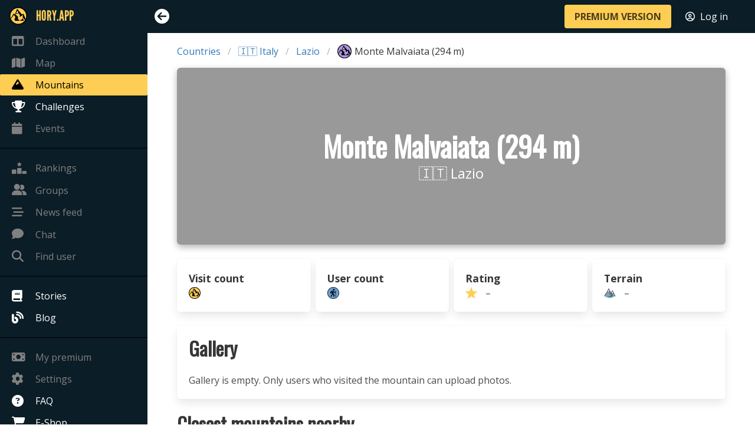

--- FILE ---
content_type: text/html; charset=utf-8
request_url: https://en.hory.app/mountain/97802-monte-malvaiata
body_size: 3706
content:
<!DOCTYPE html>
<html lang="en">
<head>
  <title>Monte Malvaiata (294 m) - Lazio | Hory.app</title>
  <meta name="viewport" content="width=device-width, initial-scale=1">
  <meta charset="utf-8">
  <meta name="theme-color" content="#FECE54">
  <meta name="author" content="Patrik Drhlík">
  <meta name="apple-itunes-app" content="app-id=disable-ios-smartbanner">

<meta name="description" content='Monte Malvaiata has an altitude of 294 metres and is located in region Lazio in 🇮🇹 Italy.'>
<meta property="og:title" content="Monte Malvaiata (294 m) - Lazio">
<meta property="og:image" content="https://hory.app/img/fb-preview.jpg">
<meta property="og:url" content="https://hory.app/mountain/97802-monte-malvaiata">
<meta property="og:description" content='Monte Malvaiata has an altitude of 294 metres and is located in region Lazio in 🇮🇹 Italy.'>
<meta name="twitter:title" content="Monte Malvaiata (294 m) - Lazio">
<meta name="twitter:image" content="https://hory.app/img/fb-preview.jpg">
<meta name="twitter:url" content="https://hory.app/mountain/97802-monte-malvaiata">

    <link rel="canonical" href="https://en.hory.app/mountain/97802-monte-malvaiata">

    <link rel="alternate" hreflang="cs" href="https://cs.hory.app/mountain/97802-monte-malvaiata">
    <link rel="alternate" hreflang="de" href="https://de.hory.app/mountain/97802-monte-malvaiata">
    <link rel="alternate" hreflang="en" href="https://en.hory.app/mountain/97802-monte-malvaiata">
    <link rel="alternate" hreflang="es" href="https://es.hory.app/mountain/97802-monte-malvaiata">
    <link rel="alternate" hreflang="fi" href="https://fi.hory.app/mountain/97802-monte-malvaiata">
    <link rel="alternate" hreflang="fr" href="https://fr.hory.app/mountain/97802-monte-malvaiata">
    <link rel="alternate" hreflang="hr" href="https://hr.hory.app/mountain/97802-monte-malvaiata">
    <link rel="alternate" hreflang="hu" href="https://hu.hory.app/mountain/97802-monte-malvaiata">
    <link rel="alternate" hreflang="it" href="https://it.hory.app/mountain/97802-monte-malvaiata">
    <link rel="alternate" hreflang="no" href="https://no.hory.app/mountain/97802-monte-malvaiata">
    <link rel="alternate" hreflang="pl" href="https://pl.hory.app/mountain/97802-monte-malvaiata">
    <link rel="alternate" hreflang="pt" href="https://pt.hory.app/mountain/97802-monte-malvaiata">
    <link rel="alternate" hreflang="sk" href="https://sk.hory.app/mountain/97802-monte-malvaiata">
    <link rel="alternate" hreflang="sl" href="https://sl.hory.app/mountain/97802-monte-malvaiata">
    <link rel="alternate" hreflang="sv" href="https://sv.hory.app/mountain/97802-monte-malvaiata">
    <link rel="alternate" hreflang="x-default" href="https://en.hory.app/mountain/97802-monte-malvaiata">

  <script type="application/ld+json">
{
	"@context": "https://schema.org",
	"@type": "BreadcrumbList",
	"itemListElement": [{
		"@type": "ListItem",
		"position": 1,
		"name": "Countries",
		"item": "https://en.hory.app/countries"
	},{
		"@type": "ListItem",
		"position": 2,
		"name": "Italy",
		"item": "https://en.hory.app/country/italy"
	},{
		"@type": "ListItem",
		"position": 3,
		"name": "Lazio",
		"item": "https://en.hory.app/area/640-lazio"
	}]
}
</script>


  <link rel="icon" type="image/png" href="/img/favicon.png">
<script async src="https://www.googletagmanager.com/gtag/js?id=UA-132839463-1"></script>
	<script>
	window.dataLayer = window.dataLayer || [];
	function gtag(){ dataLayer.push(arguments); }
	gtag('js', new Date());

	gtag('config', 'UA-132839463-1');
</script>

  <script type="text/javascript">
    window.PARAMS = {
      isMobile: false,
      language: "en",
      premium: false,
      userID: null
    };
    window.PARAMS.translation = {"visited":"Visited"};
  </script>

      <link rel="stylesheet" href="/assets/main-DiEA6cPH.css">
  <script src="/assets/main-BPLYdeL-.js" type="module"></script>

</head>
<body>
  <div id="flash-container">
<div id="snippet--flashes"></div>
  </div>



  <div id="main-container">
    <aside class="menu opened" id="sidebar-menu">
      <div class="main-nav-list">
        <ul class="menu-list main-nav-group">
          <li class="brand" style="height: 47px;">
            <a style="color: #fece54; font-family: 'LeagueGothic', sans-serif !important; font-size: 1.5em;" href="/dashboard">
              <img src="/icons/gold.svg" style="margin-right: 15px; width: 30px; max-width: none; margin-left: -4px;">
              <span style="font-size: inherit; text-transform: uppercase;">Hory.app</span>
            </a>
          </li>
          <li>
            <a href="/dashboard" class="disabled-link">
              <i class="fa-solid fa-table-columns"></i>
              <span>Dashboard</span>
            </a>
          </li>
          <li>
            <a href="/map" class="disabled-link">
              <i class="fa-solid fa-map"></i>
              <span>Map</span>
            </a>
          </li>
          <li>
          </li>
          <li>
            <a href="/countries" class="is-active">
              <i class="fa-solid fa-mountain"></i>
              <span>Mountains</span>
            </a>
          </li>
          <li>
            <a href="/challenges">
              <i class="fa-solid fa-trophy"></i>
              <span>Challenges</span>
            </a>
          </li>
          <li>
            <a href="/events" class="disabled-link">
              <i class="fa-solid fa-calendar"></i>
              <span>Events</span>
              <span style="position: absolute; right: 10px; padding-right: 0 !important;">
              </span>
            </a>
          </li>
        </ul>

        <ul class="menu-list main-nav-group">
          <li>
          </li>
          <li>
            <a href="/rankings" class="disabled-link">
              <i class="fa-solid fa-ranking-star"></i>
              <span>Rankings</span>
            </a>
          </li>
          <li class="message">
            <a href="/groups" class="disabled-link">
              <div>
                <span><i class="fa-solid fa-user-group"></i><span>Groups</span></span>
                <span style="position: absolute; right: 10px; padding-right: 0 !important;">
                </span>
              </div>
            </a>
          </li>
          <li>
            <a href="/feed" class="disabled-link">
              <i class="fa-solid fa-bars-staggered"></i>
              <span>News feed</span>
            </a>
          </li>
          <li class="message">
            <a href="/chat" class="disabled-link">
              <div>
                <span><i class="fa-solid fa-comment"></i><span>Chat</span></span>
                <span style="position: absolute; right: 10px; padding-right: 0 !important;">
                </span>
              </div>
            </a>
          </li>
          <li>
            <a href="#" data-target="findUserModal" class="disabled-link">
              <i class="fa-solid fa-magnifying-glass"></i>
              <span>Find user</span>
            </a>
          </li>
        </ul>

        <ul class="menu-list main-nav-group">
          <li>
            <a href="/stories">
              <i class="fa-solid fa-book"></i>
              <span>Stories</span>
            </a>
          </li>
          <li>
          </li>
          <li>
            <a href="/blog">
              <i class="fa-solid fa-blog"></i>
              <span>Blog</span>
            </a>
          </li>
        </ul>

        <ul class="menu-list main-nav-group">
          <li>
            <a href="/subscription" class="disabled-link">
              <i class="fa-solid fa-money-bill"></i>
              <span>My premium</span>
            </a>
          </li>
          <li>
            <a href="/settings" class="disabled-link">
              <i class="fa-solid fa-gear"></i>
              <span>Settings</span>
            </a>
          </li>
          <li>
            <a href="/faq">
              <i class="fa-solid fa-circle-question"></i>
              <span>FAQ</span>
            </a>
          </li>
          <li>
            <a href="/eshop">
              <i class="fa-solid fa-cart-shopping"></i>
              <span>E-Shop</span>
            </a>
          </li>
        </ul>
      </div>
    </aside>

    <div id="main-content">
      <nav id="navbar" class="navbar is-fixed-top">
        <div class="navbar-mobile-menu">
          <div class="navbar-item">
            <i id="mobile-sidebar-trigger" class="fa-solid fa-bars"></i>
          </div>

          <div class="navbar-end" style="margin-right: 10px; margin-left: auto; display: flex;">
            <div class="navbar-item">
              <a class="button is-primary is-small" href="/premium"><strong>PREMIUM VERSION</strong></a>
            </div>
            <div class="navbar-item">
              <a style="color: #ffffff;" href="/login?backlinkUrl=%252Fmountain%252F97802-monte-malvaiata">
                <i class="fa-regular fa-circle-user" style="margin-right: 5px;"></i> <span>Log in</span>
              </a>
            </div>
          </div>
        </div>

        <div class="navbar-menu">
          <div class="navbar-start">
            <div class="navbar-item">
              <i id="sidebar-trigger" class="fa-solid"></i>
            </div>
          </div>

          <div class="navbar-end" style="margin-right: 10px;">
            <div class="navbar-item">
              <a class="button is-primary" href="/premium"><strong>PREMIUM VERSION</strong></a>
            </div>
            <div class="navbar-item">
              <a style="color: #ffffff;" href="/login?backlinkUrl=%252Fmountain%252F97802-monte-malvaiata">
                <i class="fa-regular fa-circle-user" style="margin-right: 5px;"></i> <span>Log in</span>
              </a>
            </div>
            <div class="navbar-item">
            </div>
          </div>
        </div>
      </nav>

<div class="container">

	<div class="breadcrumb-wrapper">
		<nav class="breadcrumb" aria-label="breadcrumbs">
			<ul>
				<li><a href="/countries">Countries</a></li>
				<li><a href="/country/italy">🇮🇹 Italy</a></li>
				<li><a href="/area/640-lazio">Lazio</a></li>
				<li class="is-active">
					<a href="#">
						<img style="width: 24px; vertical-align: middle; margin-right: 5px;" src="/icons/map/mountain-ok-80.png">
						Monte Malvaiata (294&nbsp;m)
					</a>
				</li>
			</ul>
		</nav>
	</div>

	<div class="hero-image-container">
		<div class="hero-overlay no-hover">
			<div class="hero-text" style="margin-top: 0;">
				<h1 class="title is-1">Monte Malvaiata (294&nbsp;m)</h1>
				<p class="subtitle is-4">🇮🇹 Lazio</p>
			</div>
		</div>
	</div>




	<div class="columns">
		<div class="column">
			<div class="columns is-mobile is-multiline mini-box-wrapper">
				<div class="column is-6-touch is-3-desktop">
					<div class="stat-block box">
						<strong>Visit count</strong><br>
						<img src="/icons/map/mountain-visited-80.png">
						
					</div>
				</div>
				<div class="column is-6-touch is-3-desktop">
					<div class="stat-block box">
						<strong>User count</strong><br>
						<img src="/icons/hiker-position-round.png">
						
					</div>
				</div>
				<div class="column is-6-touch is-3-desktop">
					<div class="stat-block box">
						<strong>Rating</strong><br>
						<img src="/icons/star-yellow.png">
						&ndash;
					</div>
				</div>
				<div class="column is-6-touch is-3-desktop">
					<div class="stat-block box">
						<strong>Terrain</strong><br>
						<img src="/icons/terrain-color.png">
						&ndash;
					</div>
				</div>
			</div>
		</div>
	</div>



	<div class="box">
		<div class="columns">
			<div class="column is-5">
				<h3 class="title is-3">Gallery</h3>
			</div>
			<div class="column is-7" style="text-align: right;">
			</div>
		</div>
		<p>Gallery is empty. Only users who visited the mountain can upload photos.</p>

	</div>


	<div >
		<h3 class="title is-3">Closest mountains nearby</h3>
		<div style="position: relative;" id="snippet--closestMountains">
			<div class="columns is-mobile scrollable-container" style="overflow-x: scroll; margin-bottom: 20px;">
				<div class="column is-narrow" style="width: 250px; margin-bottom: 5px;">
					<div class="card">
						<a href="https://hory.app/mountain/96883-monte-formello" class="card-image-overlay">
							<div class="card-image">
							</div>
							<div class="card-hero-text">
								<h2 class="title is-4">Monte Formello (361&nbsp;m)</h2>
							</div>
						</a>

						<div style="display: flex; flex-direction: column; padding: 0.5rem; font-size: 0.9em;">
							<div style="display: flex; flex-direction: row; justify-content: space-between; align-items: center; gap: 10px;">
								<div style="flex: 1;">
									<a href="https://hory.app/area/640-lazio">
										🇮🇹 Lazio
									</a>
								</div>
							</div>
						</div>

						<footer class="card-footer">
							<div class="card-footer-item" style="padding: 5px;">
								<img src="/icons/plan-trip-black.png" class="icon-16" style="margin-right: 5px;">
									1.6&nbsp;km
							</div>
							<div class="card-footer-item" style="padding: 5px;">
								<i class="far fa-compass" class="icon-16" style="margin-right: 5px;"></i>
								230°
							</div>
						</footer>

						<footer class="card-footer">
							<div class="card-footer-item" style="padding: 5px;">
								<img src="/icons/star-yellow.png" class="icon-16" style="margin-right: 5px;">
									&ndash;
							</div>
							<div class="card-footer-item" style="padding: 5px;">
								<img src="/icons/terrain-color.png" class="icon-16" style="margin-right: 5px;">
									&ndash;
							</div>
						</footer>
					</div>
				</div>
				<div class="column is-narrow" style="width: 250px; margin-bottom: 5px;">
					<div class="card">
						<a href="https://hory.app/mountain/98454-monte-silio" class="card-image-overlay">
							<div class="card-image">
							</div>
							<div class="card-hero-text">
								<h2 class="title is-4">Monte Silio (246&nbsp;m)</h2>
							</div>
						</a>

						<div style="display: flex; flex-direction: column; padding: 0.5rem; font-size: 0.9em;">
							<div style="display: flex; flex-direction: row; justify-content: space-between; align-items: center; gap: 10px;">
								<div style="flex: 1;">
									<a href="https://hory.app/area/640-lazio">
										🇮🇹 Lazio
									</a>
								</div>
							</div>
						</div>

						<footer class="card-footer">
							<div class="card-footer-item" style="padding: 5px;">
								<img src="/icons/plan-trip-black.png" class="icon-16" style="margin-right: 5px;">
									1.7&nbsp;km
							</div>
							<div class="card-footer-item" style="padding: 5px;">
								<i class="far fa-compass" class="icon-16" style="margin-right: 5px;"></i>
								107°
							</div>
						</footer>

						<footer class="card-footer">
							<div class="card-footer-item" style="padding: 5px;">
								<img src="/icons/star-yellow.png" class="icon-16" style="margin-right: 5px;">
									&ndash;
							</div>
							<div class="card-footer-item" style="padding: 5px;">
								<img src="/icons/terrain-color.png" class="icon-16" style="margin-right: 5px;">
									&ndash;
							</div>
						</footer>
					</div>
				</div>
				<div class="column is-narrow" style="width: 250px; margin-bottom: 5px;">
					<div class="card">
						<a href="https://hory.app/mountain/96768-monte-broccoleto" class="card-image-overlay">
							<div class="card-image">
							</div>
							<div class="card-hero-text">
								<h2 class="title is-4">Monte Broccoleto (369&nbsp;m)</h2>
							</div>
						</a>

						<div style="display: flex; flex-direction: column; padding: 0.5rem; font-size: 0.9em;">
							<div style="display: flex; flex-direction: row; justify-content: space-between; align-items: center; gap: 10px;">
								<div style="flex: 1;">
									<a href="https://hory.app/area/640-lazio">
										🇮🇹 Lazio
									</a>
								</div>
							</div>
						</div>

						<footer class="card-footer">
							<div class="card-footer-item" style="padding: 5px;">
								<img src="/icons/plan-trip-black.png" class="icon-16" style="margin-right: 5px;">
									1.7&nbsp;km
							</div>
							<div class="card-footer-item" style="padding: 5px;">
								<i class="far fa-compass" class="icon-16" style="margin-right: 5px;"></i>
								234°
							</div>
						</footer>

						<footer class="card-footer">
							<div class="card-footer-item" style="padding: 5px;">
								<img src="/icons/star-yellow.png" class="icon-16" style="margin-right: 5px;">
									&ndash;
							</div>
							<div class="card-footer-item" style="padding: 5px;">
								<img src="/icons/terrain-color.png" class="icon-16" style="margin-right: 5px;">
									&ndash;
							</div>
						</footer>
					</div>
				</div>
				<div class="column is-narrow" style="width: 250px; margin-bottom: 5px;">
					<div class="card">
						<a href="https://hory.app/mountain/97117-monte-quadraro" class="card-image-overlay">
							<div class="card-image">
							</div>
							<div class="card-hero-text">
								<h2 class="title is-4">Monte Quadraro (343&nbsp;m)</h2>
							</div>
						</a>

						<div style="display: flex; flex-direction: column; padding: 0.5rem; font-size: 0.9em;">
							<div style="display: flex; flex-direction: row; justify-content: space-between; align-items: center; gap: 10px;">
								<div style="flex: 1;">
									<a href="https://hory.app/area/640-lazio">
										🇮🇹 Lazio
									</a>
								</div>
							</div>
						</div>

						<footer class="card-footer">
							<div class="card-footer-item" style="padding: 5px;">
								<img src="/icons/plan-trip-black.png" class="icon-16" style="margin-right: 5px;">
									1.8&nbsp;km
							</div>
							<div class="card-footer-item" style="padding: 5px;">
								<i class="far fa-compass" class="icon-16" style="margin-right: 5px;"></i>
								210°
							</div>
						</footer>

						<footer class="card-footer">
							<div class="card-footer-item" style="padding: 5px;">
								<img src="/icons/star-yellow.png" class="icon-16" style="margin-right: 5px;">
									&ndash;
							</div>
							<div class="card-footer-item" style="padding: 5px;">
								<img src="/icons/terrain-color.png" class="icon-16" style="margin-right: 5px;">
									&ndash;
							</div>
						</footer>
					</div>
				</div>
				<div class="column is-narrow" style="width: 250px; margin-bottom: 5px;">
					<div class="card">
						<a href="https://hory.app/mountain/97816-monte-castagno" class="card-image-overlay">
							<div class="card-image">
							</div>
							<div class="card-hero-text">
								<h2 class="title is-4">Monte Castagno (293&nbsp;m)</h2>
							</div>
						</a>

						<div style="display: flex; flex-direction: column; padding: 0.5rem; font-size: 0.9em;">
							<div style="display: flex; flex-direction: row; justify-content: space-between; align-items: center; gap: 10px;">
								<div style="flex: 1;">
									<a href="https://hory.app/area/640-lazio">
										🇮🇹 Lazio
									</a>
								</div>
							</div>
						</div>

						<footer class="card-footer">
							<div class="card-footer-item" style="padding: 5px;">
								<img src="/icons/plan-trip-black.png" class="icon-16" style="margin-right: 5px;">
									1.9&nbsp;km
							</div>
							<div class="card-footer-item" style="padding: 5px;">
								<i class="far fa-compass" class="icon-16" style="margin-right: 5px;"></i>
								139°
							</div>
						</footer>

						<footer class="card-footer">
							<div class="card-footer-item" style="padding: 5px;">
								<img src="/icons/star-yellow.png" class="icon-16" style="margin-right: 5px;">
									&ndash;
							</div>
							<div class="card-footer-item" style="padding: 5px;">
								<img src="/icons/terrain-color.png" class="icon-16" style="margin-right: 5px;">
									&ndash;
							</div>
						</footer>
					</div>
				</div>
				<div class="column is-narrow" style="width: 250px; margin-bottom: 5px;">
					<div class="card">
						<a href="https://hory.app/mountain/96653-monte-musino" class="card-image-overlay">
							<div class="card-image">
							</div>
							<div class="card-hero-text">
								<h2 class="title is-4">Monte Musino (376&nbsp;m)</h2>
							</div>
						</a>

						<div style="display: flex; flex-direction: column; padding: 0.5rem; font-size: 0.9em;">
							<div style="display: flex; flex-direction: row; justify-content: space-between; align-items: center; gap: 10px;">
								<div style="flex: 1;">
									<a href="https://hory.app/area/640-lazio">
										🇮🇹 Lazio
									</a>
								</div>
							</div>
						</div>

						<footer class="card-footer">
							<div class="card-footer-item" style="padding: 5px;">
								<img src="/icons/plan-trip-black.png" class="icon-16" style="margin-right: 5px;">
									2.4&nbsp;km
							</div>
							<div class="card-footer-item" style="padding: 5px;">
								<i class="far fa-compass" class="icon-16" style="margin-right: 5px;"></i>
								243°
							</div>
						</footer>

						<footer class="card-footer">
							<div class="card-footer-item" style="padding: 5px;">
								<img src="/icons/star-yellow.png" class="icon-16" style="margin-right: 5px;">
									&ndash;
							</div>
							<div class="card-footer-item" style="padding: 5px;">
								<img src="/icons/terrain-color.png" class="icon-16" style="margin-right: 5px;">
									&ndash;
							</div>
						</footer>
					</div>
				</div>
				<div class="column is-narrow" style="width: 250px; margin-bottom: 5px;">
					<div class="card">
						<a href="https://hory.app/mountain/98645-monte-le-piane" class="card-image-overlay">
							<div class="card-image">
							</div>
							<div class="card-hero-text">
								<h2 class="title is-4">Monte Le Piane (231&nbsp;m)</h2>
							</div>
						</a>

						<div style="display: flex; flex-direction: column; padding: 0.5rem; font-size: 0.9em;">
							<div style="display: flex; flex-direction: row; justify-content: space-between; align-items: center; gap: 10px;">
								<div style="flex: 1;">
									<a href="https://hory.app/area/640-lazio">
										🇮🇹 Lazio
									</a>
								</div>
							</div>
						</div>

						<footer class="card-footer">
							<div class="card-footer-item" style="padding: 5px;">
								<img src="/icons/plan-trip-black.png" class="icon-16" style="margin-right: 5px;">
									2.6&nbsp;km
							</div>
							<div class="card-footer-item" style="padding: 5px;">
								<i class="far fa-compass" class="icon-16" style="margin-right: 5px;"></i>
								130°
							</div>
						</footer>

						<footer class="card-footer">
							<div class="card-footer-item" style="padding: 5px;">
								<img src="/icons/star-yellow.png" class="icon-16" style="margin-right: 5px;">
									&ndash;
							</div>
							<div class="card-footer-item" style="padding: 5px;">
								<img src="/icons/terrain-color.png" class="icon-16" style="margin-right: 5px;">
									&ndash;
							</div>
						</footer>
					</div>
				</div>
				<div class="column is-narrow" style="width: 250px; margin-bottom: 5px;">
					<div class="card">
						<a href="https://hory.app/mountain/98445-monte-aguzzo" class="card-image-overlay">
							<div class="card-image">
							</div>
							<div class="card-hero-text">
								<h2 class="title is-4">Monte Aguzzo (247&nbsp;m)</h2>
							</div>
						</a>

						<div style="display: flex; flex-direction: column; padding: 0.5rem; font-size: 0.9em;">
							<div style="display: flex; flex-direction: row; justify-content: space-between; align-items: center; gap: 10px;">
								<div style="flex: 1;">
									<a href="https://hory.app/area/640-lazio">
										🇮🇹 Lazio
									</a>
								</div>
							</div>
						</div>

						<footer class="card-footer">
							<div class="card-footer-item" style="padding: 5px;">
								<img src="/icons/plan-trip-black.png" class="icon-16" style="margin-right: 5px;">
									3.0&nbsp;km
							</div>
							<div class="card-footer-item" style="padding: 5px;">
								<i class="far fa-compass" class="icon-16" style="margin-right: 5px;"></i>
								2°
							</div>
						</footer>

						<footer class="card-footer">
							<div class="card-footer-item" style="padding: 5px;">
								<img src="/icons/star-yellow.png" class="icon-16" style="margin-right: 5px;">
									&ndash;
							</div>
							<div class="card-footer-item" style="padding: 5px;">
								<img src="/icons/terrain-color.png" class="icon-16" style="margin-right: 5px;">
									&ndash;
							</div>
						</footer>
					</div>
				</div>
				<div class="column is-narrow" style="width: 250px; margin-bottom: 5px;">
					<div class="card">
						<a href="https://hory.app/mountain/97354-monte-orso" class="card-image-overlay">
							<div class="card-image">
							</div>
							<div class="card-hero-text">
								<h2 class="title is-4">Monte Orso (326&nbsp;m)</h2>
							</div>
						</a>

						<div style="display: flex; flex-direction: column; padding: 0.5rem; font-size: 0.9em;">
							<div style="display: flex; flex-direction: row; justify-content: space-between; align-items: center; gap: 10px;">
								<div style="flex: 1;">
									<a href="https://hory.app/area/640-lazio">
										🇮🇹 Lazio
									</a>
								</div>
							</div>
						</div>

						<footer class="card-footer">
							<div class="card-footer-item" style="padding: 5px;">
								<img src="/icons/plan-trip-black.png" class="icon-16" style="margin-right: 5px;">
									3.8&nbsp;km
							</div>
							<div class="card-footer-item" style="padding: 5px;">
								<i class="far fa-compass" class="icon-16" style="margin-right: 5px;"></i>
								237°
							</div>
						</footer>

						<footer class="card-footer">
							<div class="card-footer-item" style="padding: 5px;">
								<img src="/icons/star-yellow.png" class="icon-16" style="margin-right: 5px;">
									&ndash;
							</div>
							<div class="card-footer-item" style="padding: 5px;">
								<img src="/icons/terrain-color.png" class="icon-16" style="margin-right: 5px;">
									&ndash;
							</div>
						</footer>
					</div>
				</div>
				<div class="column is-narrow" style="width: 250px; margin-bottom: 5px;">
					<div class="card">
						<a href="https://hory.app/mountain/97832-monte-crocetta" class="card-image-overlay">
							<div class="card-image">
							</div>
							<div class="card-hero-text">
								<h2 class="title is-4">Monte Crocetta (292&nbsp;m)</h2>
							</div>
						</a>

						<div style="display: flex; flex-direction: column; padding: 0.5rem; font-size: 0.9em;">
							<div style="display: flex; flex-direction: row; justify-content: space-between; align-items: center; gap: 10px;">
								<div style="flex: 1;">
									<a href="https://hory.app/area/640-lazio">
										🇮🇹 Lazio
									</a>
								</div>
							</div>
						</div>

						<footer class="card-footer">
							<div class="card-footer-item" style="padding: 5px;">
								<img src="/icons/plan-trip-black.png" class="icon-16" style="margin-right: 5px;">
									4.0&nbsp;km
							</div>
							<div class="card-footer-item" style="padding: 5px;">
								<i class="far fa-compass" class="icon-16" style="margin-right: 5px;"></i>
								249°
							</div>
						</footer>

						<footer class="card-footer">
							<div class="card-footer-item" style="padding: 5px;">
								<img src="/icons/star-yellow.png" class="icon-16" style="margin-right: 5px;">
									&ndash;
							</div>
							<div class="card-footer-item" style="padding: 5px;">
								<img src="/icons/terrain-color.png" class="icon-16" style="margin-right: 5px;">
									&ndash;
							</div>
						</footer>
					</div>
				</div>
		</div>

		<div style="position: absolute; width: 100%; top: 50%; transform: translateY(-50%); z-index: 99;">
			<div style="display: flex; justify-content: space-between;">
				<button class="button is-small scroll-arrow left">
					<span class="fa-solid fa-arrow-left"></span>
				</button>

				<button class="button is-small scroll-arrow right">
					<span class="fa-solid fa-arrow-right"></span>
				</button>
			</div>
		</div>
		</div>

	</div>


	<div class="block">
					<div class="box">Nobody has been here yet!</div>
	</div>
</div>
    </div>

  </div>

  

  <div id="findUserModal" class="modal">
    <div class="modal-background"></div>
    <div class="modal-card">
      <header class="modal-card-head">
        <div class="modal-card-title">
          <h3 class="title is-3">Find user</h3>
        </div>
        <button class="delete" aria-label="close"></button>
      </header>
      <section class="modal-card-body">
        <div class="box">
          Functionality is only available in the
          <a href="/premium">premium version</a>.
        </div>
      </section>
    </div>
  </div>

        <link rel="stylesheet" href="/assets/appCountryDetail-oAXwQvQz.css">
        <link rel="stylesheet" href="/assets/gallery-Cr521Yfc.css">
    <script src="/assets/appMountainDefault-BN55oM3N.js" type="module"></script>
  <script>window.PARAMS.sidebarState = "opened";</script>
  <script type="text/javascript">
		window.PARAMS.mountain = {
			latitude: 42.0896481,
			longitude: 12.4151462,
			state: "ok"
		};
</script>

</body>
</html>


--- FILE ---
content_type: text/javascript; charset=utf-8
request_url: https://en.hory.app/assets/functions-CGKBOjqR.js
body_size: 91584
content:
var Oo=Object.defineProperty;var To=(n,t,e)=>t in n?Oo(n,t,{enumerable:!0,configurable:!0,writable:!0,value:e}):n[t]=e;var D=(n,t,e)=>To(n,typeof t!="symbol"?t+"":t,e);import{a as dt}from"./index-BtuGy7By.js";import{g as Co}from"./_commonjsHelpers-CqkleIqs.js";/*!
 * Chart.js v3.9.1
 * https://www.chartjs.org
 * (c) 2022 Chart.js Contributors
 * Released under the MIT License
 */function Mt(){}const Ao=function(){let n=0;return function(){return n++}}();function R(n){return n===null||typeof n>"u"}function H(n){if(Array.isArray&&Array.isArray(n))return!0;const t=Object.prototype.toString.call(n);return t.slice(0,7)==="[object"&&t.slice(-6)==="Array]"}function L(n){return n!==null&&Object.prototype.toString.call(n)==="[object Object]"}const K=n=>(typeof n=="number"||n instanceof Number)&&isFinite(+n);function lt(n,t){return K(n)?n:t}function C(n,t){return typeof n>"u"?t:n}const Lo=(n,t)=>typeof n=="string"&&n.endsWith("%")?parseFloat(n)/100:n/t,nr=(n,t)=>typeof n=="string"&&n.endsWith("%")?parseFloat(n)/100*t:+n;function B(n,t,e){if(n&&typeof n.call=="function")return n.apply(e,t)}function W(n,t,e,i){let s,r,o;if(H(n))for(r=n.length,s=0;s<r;s++)t.call(e,n[s],s);else if(L(n))for(o=Object.keys(n),r=o.length,s=0;s<r;s++)t.call(e,n[o[s]],o[s])}function en(n,t){let e,i,s,r;if(!n||!t||n.length!==t.length)return!1;for(e=0,i=n.length;e<i;++e)if(s=n[e],r=t[e],s.datasetIndex!==r.datasetIndex||s.index!==r.index)return!1;return!0}function nn(n){if(H(n))return n.map(nn);if(L(n)){const t=Object.create(null),e=Object.keys(n),i=e.length;let s=0;for(;s<i;++s)t[e[s]]=nn(n[e[s]]);return t}return n}function ir(n){return["__proto__","prototype","constructor"].indexOf(n)===-1}function Eo(n,t,e,i){if(!ir(n))return;const s=t[n],r=e[n];L(s)&&L(r)?De(s,r,i):t[n]=nn(r)}function De(n,t,e){const i=H(t)?t:[t],s=i.length;if(!L(n))return n;e=e||{};const r=e.merger||Eo;for(let o=0;o<s;++o){if(t=i[o],!L(t))continue;const a=Object.keys(t);for(let l=0,c=a.length;l<c;++l)r(a[l],n,t,e)}return n}function _e(n,t){return De(n,t,{merger:Fo})}function Fo(n,t,e){if(!ir(n))return;const i=t[n],s=e[n];L(i)&&L(s)?_e(i,s):Object.prototype.hasOwnProperty.call(t,n)||(t[n]=nn(s))}const Fi={"":n=>n,x:n=>n.x,y:n=>n.y};function Rt(n,t){return(Fi[t]||(Fi[t]=Ro(t)))(n)}function Ro(n){const t=Io(n);return e=>{for(const i of t){if(i==="")break;e=e&&e[i]}return e}}function Io(n){const t=n.split("."),e=[];let i="";for(const s of t)i+=s,i.endsWith("\\")?i=i.slice(0,-1)+".":(e.push(i),i="");return e}function ui(n){return n.charAt(0).toUpperCase()+n.slice(1)}const ut=n=>typeof n<"u",It=n=>typeof n=="function",Ri=(n,t)=>{if(n.size!==t.size)return!1;for(const e of n)if(!t.has(e))return!1;return!0};function zo(n){return n.type==="mouseup"||n.type==="click"||n.type==="contextmenu"}const V=Math.PI,N=2*V,Wo=N+V,sn=Number.POSITIVE_INFINITY,No=V/180,$=V/2,ue=V/4,Ii=V*2/3,ct=Math.log10,wt=Math.sign;function zi(n){const t=Math.round(n);n=we(n,t,n/1e3)?t:n;const e=Math.pow(10,Math.floor(ct(n))),i=n/e;return(i<=1?1:i<=2?2:i<=5?5:10)*e}function Bo(n){const t=[],e=Math.sqrt(n);let i;for(i=1;i<e;i++)n%i===0&&(t.push(i),t.push(n/i));return e===(e|0)&&t.push(e),t.sort((s,r)=>s-r).pop(),t}function se(n){return!isNaN(parseFloat(n))&&isFinite(n)}function we(n,t,e){return Math.abs(n-t)<e}function Ho(n,t){const e=Math.round(n);return e-t<=n&&e+t>=n}function sr(n,t,e){let i,s,r;for(i=0,s=n.length;i<s;i++)r=n[i][e],isNaN(r)||(t.min=Math.min(t.min,r),t.max=Math.max(t.max,r))}function ht(n){return n*(V/180)}function hi(n){return n*(180/V)}function Wi(n){if(!K(n))return;let t=1,e=0;for(;Math.round(n*t)/t!==n;)t*=10,e++;return e}function rr(n,t){const e=t.x-n.x,i=t.y-n.y,s=Math.sqrt(e*e+i*i);let r=Math.atan2(i,e);return r<-.5*V&&(r+=N),{angle:r,distance:s}}function Un(n,t){return Math.sqrt(Math.pow(t.x-n.x,2)+Math.pow(t.y-n.y,2))}function Vo(n,t){return(n-t+Wo)%N-V}function ot(n){return(n%N+N)%N}function Se(n,t,e,i){const s=ot(n),r=ot(t),o=ot(e),a=ot(r-s),l=ot(o-s),c=ot(s-r),u=ot(s-o);return s===r||s===o||i&&r===o||a>l&&c<u}function et(n,t,e){return Math.max(t,Math.min(e,n))}function Yo(n){return et(n,-32768,32767)}function St(n,t,e,i=1e-6){return n>=Math.min(t,e)-i&&n<=Math.max(t,e)+i}function di(n,t,e){e=e||(o=>n[o]<t);let i=n.length-1,s=0,r;for(;i-s>1;)r=s+i>>1,e(r)?s=r:i=r;return{lo:s,hi:i}}const Ot=(n,t,e,i)=>di(n,e,i?s=>n[s][t]<=e:s=>n[s][t]<e),jo=(n,t,e)=>di(n,e,i=>n[i][t]>=e);function $o(n,t,e){let i=0,s=n.length;for(;i<s&&n[i]<t;)i++;for(;s>i&&n[s-1]>e;)s--;return i>0||s<n.length?n.slice(i,s):n}const or=["push","pop","shift","splice","unshift"];function qo(n,t){if(n._chartjs){n._chartjs.listeners.push(t);return}Object.defineProperty(n,"_chartjs",{configurable:!0,enumerable:!1,value:{listeners:[t]}}),or.forEach(e=>{const i="_onData"+ui(e),s=n[e];Object.defineProperty(n,e,{configurable:!0,enumerable:!1,value(...r){const o=s.apply(this,r);return n._chartjs.listeners.forEach(a=>{typeof a[i]=="function"&&a[i](...r)}),o}})})}function Ni(n,t){const e=n._chartjs;if(!e)return;const i=e.listeners,s=i.indexOf(t);s!==-1&&i.splice(s,1),!(i.length>0)&&(or.forEach(r=>{delete n[r]}),delete n._chartjs)}function ar(n){const t=new Set;let e,i;for(e=0,i=n.length;e<i;++e)t.add(n[e]);return t.size===i?n:Array.from(t)}const lr=function(){return typeof window>"u"?function(n){return n()}:window.requestAnimationFrame}();function cr(n,t,e){const i=e||(o=>Array.prototype.slice.call(o));let s=!1,r=[];return function(...o){r=i(o),s||(s=!0,lr.call(window,()=>{s=!1,n.apply(t,r)}))}}function Xo(n,t){let e;return function(...i){return t?(clearTimeout(e),e=setTimeout(n,t,i)):n.apply(this,i),t}}const fi=n=>n==="start"?"left":n==="end"?"right":"center",nt=(n,t,e)=>n==="start"?t:n==="end"?e:(t+e)/2,Uo=(n,t,e,i)=>n===(i?"left":"right")?e:n==="center"?(t+e)/2:t;function ur(n,t,e){const i=t.length;let s=0,r=i;if(n._sorted){const{iScale:o,_parsed:a}=n,l=o.axis,{min:c,max:u,minDefined:h,maxDefined:d}=o.getUserBounds();h&&(s=et(Math.min(Ot(a,o.axis,c).lo,e?i:Ot(t,l,o.getPixelForValue(c)).lo),0,i-1)),d?r=et(Math.max(Ot(a,o.axis,u,!0).hi+1,e?0:Ot(t,l,o.getPixelForValue(u),!0).hi+1),s,i)-s:r=i-s}return{start:s,count:r}}function hr(n){const{xScale:t,yScale:e,_scaleRanges:i}=n,s={xmin:t.min,xmax:t.max,ymin:e.min,ymax:e.max};if(!i)return n._scaleRanges=s,!0;const r=i.xmin!==t.min||i.xmax!==t.max||i.ymin!==e.min||i.ymax!==e.max;return Object.assign(i,s),r}const Be=n=>n===0||n===1,Bi=(n,t,e)=>-(Math.pow(2,10*(n-=1))*Math.sin((n-t)*N/e)),Hi=(n,t,e)=>Math.pow(2,-10*n)*Math.sin((n-t)*N/e)+1,ve={linear:n=>n,easeInQuad:n=>n*n,easeOutQuad:n=>-n*(n-2),easeInOutQuad:n=>(n/=.5)<1?.5*n*n:-.5*(--n*(n-2)-1),easeInCubic:n=>n*n*n,easeOutCubic:n=>(n-=1)*n*n+1,easeInOutCubic:n=>(n/=.5)<1?.5*n*n*n:.5*((n-=2)*n*n+2),easeInQuart:n=>n*n*n*n,easeOutQuart:n=>-((n-=1)*n*n*n-1),easeInOutQuart:n=>(n/=.5)<1?.5*n*n*n*n:-.5*((n-=2)*n*n*n-2),easeInQuint:n=>n*n*n*n*n,easeOutQuint:n=>(n-=1)*n*n*n*n+1,easeInOutQuint:n=>(n/=.5)<1?.5*n*n*n*n*n:.5*((n-=2)*n*n*n*n+2),easeInSine:n=>-Math.cos(n*$)+1,easeOutSine:n=>Math.sin(n*$),easeInOutSine:n=>-.5*(Math.cos(V*n)-1),easeInExpo:n=>n===0?0:Math.pow(2,10*(n-1)),easeOutExpo:n=>n===1?1:-Math.pow(2,-10*n)+1,easeInOutExpo:n=>Be(n)?n:n<.5?.5*Math.pow(2,10*(n*2-1)):.5*(-Math.pow(2,-10*(n*2-1))+2),easeInCirc:n=>n>=1?n:-(Math.sqrt(1-n*n)-1),easeOutCirc:n=>Math.sqrt(1-(n-=1)*n),easeInOutCirc:n=>(n/=.5)<1?-.5*(Math.sqrt(1-n*n)-1):.5*(Math.sqrt(1-(n-=2)*n)+1),easeInElastic:n=>Be(n)?n:Bi(n,.075,.3),easeOutElastic:n=>Be(n)?n:Hi(n,.075,.3),easeInOutElastic(n){return Be(n)?n:n<.5?.5*Bi(n*2,.1125,.45):.5+.5*Hi(n*2-1,.1125,.45)},easeInBack(n){return n*n*((1.70158+1)*n-1.70158)},easeOutBack(n){return(n-=1)*n*((1.70158+1)*n+1.70158)+1},easeInOutBack(n){let t=1.70158;return(n/=.5)<1?.5*(n*n*(((t*=1.525)+1)*n-t)):.5*((n-=2)*n*(((t*=1.525)+1)*n+t)+2)},easeInBounce:n=>1-ve.easeOutBounce(1-n),easeOutBounce(n){return n<1/2.75?7.5625*n*n:n<2/2.75?7.5625*(n-=1.5/2.75)*n+.75:n<2.5/2.75?7.5625*(n-=2.25/2.75)*n+.9375:7.5625*(n-=2.625/2.75)*n+.984375},easeInOutBounce:n=>n<.5?ve.easeInBounce(n*2)*.5:ve.easeOutBounce(n*2-1)*.5+.5};/*!
 * @kurkle/color v0.2.1
 * https://github.com/kurkle/color#readme
 * (c) 2022 Jukka Kurkela
 * Released under the MIT License
 */function Ae(n){return n+.5|0}const Lt=(n,t,e)=>Math.max(Math.min(n,e),t);function be(n){return Lt(Ae(n*2.55),0,255)}function Ft(n){return Lt(Ae(n*255),0,255)}function Dt(n){return Lt(Ae(n/2.55)/100,0,1)}function Vi(n){return Lt(Ae(n*100),0,100)}const at={0:0,1:1,2:2,3:3,4:4,5:5,6:6,7:7,8:8,9:9,A:10,B:11,C:12,D:13,E:14,F:15,a:10,b:11,c:12,d:13,e:14,f:15},Gn=[..."0123456789ABCDEF"],Go=n=>Gn[n&15],Qo=n=>Gn[(n&240)>>4]+Gn[n&15],He=n=>(n&240)>>4===(n&15),Ko=n=>He(n.r)&&He(n.g)&&He(n.b)&&He(n.a);function Zo(n){var t=n.length,e;return n[0]==="#"&&(t===4||t===5?e={r:255&at[n[1]]*17,g:255&at[n[2]]*17,b:255&at[n[3]]*17,a:t===5?at[n[4]]*17:255}:(t===7||t===9)&&(e={r:at[n[1]]<<4|at[n[2]],g:at[n[3]]<<4|at[n[4]],b:at[n[5]]<<4|at[n[6]],a:t===9?at[n[7]]<<4|at[n[8]]:255})),e}const Jo=(n,t)=>n<255?t(n):"";function ta(n){var t=Ko(n)?Go:Qo;return n?"#"+t(n.r)+t(n.g)+t(n.b)+Jo(n.a,t):void 0}const ea=/^(hsla?|hwb|hsv)\(\s*([-+.e\d]+)(?:deg)?[\s,]+([-+.e\d]+)%[\s,]+([-+.e\d]+)%(?:[\s,]+([-+.e\d]+)(%)?)?\s*\)$/;function dr(n,t,e){const i=t*Math.min(e,1-e),s=(r,o=(r+n/30)%12)=>e-i*Math.max(Math.min(o-3,9-o,1),-1);return[s(0),s(8),s(4)]}function na(n,t,e){const i=(s,r=(s+n/60)%6)=>e-e*t*Math.max(Math.min(r,4-r,1),0);return[i(5),i(3),i(1)]}function ia(n,t,e){const i=dr(n,1,.5);let s;for(t+e>1&&(s=1/(t+e),t*=s,e*=s),s=0;s<3;s++)i[s]*=1-t-e,i[s]+=t;return i}function sa(n,t,e,i,s){return n===s?(t-e)/i+(t<e?6:0):t===s?(e-n)/i+2:(n-t)/i+4}function gi(n){const e=n.r/255,i=n.g/255,s=n.b/255,r=Math.max(e,i,s),o=Math.min(e,i,s),a=(r+o)/2;let l,c,u;return r!==o&&(u=r-o,c=a>.5?u/(2-r-o):u/(r+o),l=sa(e,i,s,u,r),l=l*60+.5),[l|0,c||0,a]}function mi(n,t,e,i){return(Array.isArray(t)?n(t[0],t[1],t[2]):n(t,e,i)).map(Ft)}function pi(n,t,e){return mi(dr,n,t,e)}function ra(n,t,e){return mi(ia,n,t,e)}function oa(n,t,e){return mi(na,n,t,e)}function fr(n){return(n%360+360)%360}function aa(n){const t=ea.exec(n);let e=255,i;if(!t)return;t[5]!==i&&(e=t[6]?be(+t[5]):Ft(+t[5]));const s=fr(+t[2]),r=+t[3]/100,o=+t[4]/100;return t[1]==="hwb"?i=ra(s,r,o):t[1]==="hsv"?i=oa(s,r,o):i=pi(s,r,o),{r:i[0],g:i[1],b:i[2],a:e}}function la(n,t){var e=gi(n);e[0]=fr(e[0]+t),e=pi(e),n.r=e[0],n.g=e[1],n.b=e[2]}function ca(n){if(!n)return;const t=gi(n),e=t[0],i=Vi(t[1]),s=Vi(t[2]);return n.a<255?`hsla(${e}, ${i}%, ${s}%, ${Dt(n.a)})`:`hsl(${e}, ${i}%, ${s}%)`}const Yi={x:"dark",Z:"light",Y:"re",X:"blu",W:"gr",V:"medium",U:"slate",A:"ee",T:"ol",S:"or",B:"ra",C:"lateg",D:"ights",R:"in",Q:"turquois",E:"hi",P:"ro",O:"al",N:"le",M:"de",L:"yello",F:"en",K:"ch",G:"arks",H:"ea",I:"ightg",J:"wh"},ji={OiceXe:"f0f8ff",antiquewEte:"faebd7",aqua:"ffff",aquamarRe:"7fffd4",azuY:"f0ffff",beige:"f5f5dc",bisque:"ffe4c4",black:"0",blanKedOmond:"ffebcd",Xe:"ff",XeviTet:"8a2be2",bPwn:"a52a2a",burlywood:"deb887",caMtXe:"5f9ea0",KartYuse:"7fff00",KocTate:"d2691e",cSO:"ff7f50",cSnflowerXe:"6495ed",cSnsilk:"fff8dc",crimson:"dc143c",cyan:"ffff",xXe:"8b",xcyan:"8b8b",xgTMnPd:"b8860b",xWay:"a9a9a9",xgYF:"6400",xgYy:"a9a9a9",xkhaki:"bdb76b",xmagFta:"8b008b",xTivegYF:"556b2f",xSange:"ff8c00",xScEd:"9932cc",xYd:"8b0000",xsOmon:"e9967a",xsHgYF:"8fbc8f",xUXe:"483d8b",xUWay:"2f4f4f",xUgYy:"2f4f4f",xQe:"ced1",xviTet:"9400d3",dAppRk:"ff1493",dApskyXe:"bfff",dimWay:"696969",dimgYy:"696969",dodgerXe:"1e90ff",fiYbrick:"b22222",flSOwEte:"fffaf0",foYstWAn:"228b22",fuKsia:"ff00ff",gaRsbSo:"dcdcdc",ghostwEte:"f8f8ff",gTd:"ffd700",gTMnPd:"daa520",Way:"808080",gYF:"8000",gYFLw:"adff2f",gYy:"808080",honeyMw:"f0fff0",hotpRk:"ff69b4",RdianYd:"cd5c5c",Rdigo:"4b0082",ivSy:"fffff0",khaki:"f0e68c",lavFMr:"e6e6fa",lavFMrXsh:"fff0f5",lawngYF:"7cfc00",NmoncEffon:"fffacd",ZXe:"add8e6",ZcSO:"f08080",Zcyan:"e0ffff",ZgTMnPdLw:"fafad2",ZWay:"d3d3d3",ZgYF:"90ee90",ZgYy:"d3d3d3",ZpRk:"ffb6c1",ZsOmon:"ffa07a",ZsHgYF:"20b2aa",ZskyXe:"87cefa",ZUWay:"778899",ZUgYy:"778899",ZstAlXe:"b0c4de",ZLw:"ffffe0",lime:"ff00",limegYF:"32cd32",lRF:"faf0e6",magFta:"ff00ff",maPon:"800000",VaquamarRe:"66cdaa",VXe:"cd",VScEd:"ba55d3",VpurpN:"9370db",VsHgYF:"3cb371",VUXe:"7b68ee",VsprRggYF:"fa9a",VQe:"48d1cc",VviTetYd:"c71585",midnightXe:"191970",mRtcYam:"f5fffa",mistyPse:"ffe4e1",moccasR:"ffe4b5",navajowEte:"ffdead",navy:"80",Tdlace:"fdf5e6",Tive:"808000",TivedBb:"6b8e23",Sange:"ffa500",SangeYd:"ff4500",ScEd:"da70d6",pOegTMnPd:"eee8aa",pOegYF:"98fb98",pOeQe:"afeeee",pOeviTetYd:"db7093",papayawEp:"ffefd5",pHKpuff:"ffdab9",peru:"cd853f",pRk:"ffc0cb",plum:"dda0dd",powMrXe:"b0e0e6",purpN:"800080",YbeccapurpN:"663399",Yd:"ff0000",Psybrown:"bc8f8f",PyOXe:"4169e1",saddNbPwn:"8b4513",sOmon:"fa8072",sandybPwn:"f4a460",sHgYF:"2e8b57",sHshell:"fff5ee",siFna:"a0522d",silver:"c0c0c0",skyXe:"87ceeb",UXe:"6a5acd",UWay:"708090",UgYy:"708090",snow:"fffafa",sprRggYF:"ff7f",stAlXe:"4682b4",tan:"d2b48c",teO:"8080",tEstN:"d8bfd8",tomato:"ff6347",Qe:"40e0d0",viTet:"ee82ee",JHt:"f5deb3",wEte:"ffffff",wEtesmoke:"f5f5f5",Lw:"ffff00",LwgYF:"9acd32"};function ua(){const n={},t=Object.keys(ji),e=Object.keys(Yi);let i,s,r,o,a;for(i=0;i<t.length;i++){for(o=a=t[i],s=0;s<e.length;s++)r=e[s],a=a.replace(r,Yi[r]);r=parseInt(ji[o],16),n[a]=[r>>16&255,r>>8&255,r&255]}return n}let Ve;function ha(n){Ve||(Ve=ua(),Ve.transparent=[0,0,0,0]);const t=Ve[n.toLowerCase()];return t&&{r:t[0],g:t[1],b:t[2],a:t.length===4?t[3]:255}}const da=/^rgba?\(\s*([-+.\d]+)(%)?[\s,]+([-+.e\d]+)(%)?[\s,]+([-+.e\d]+)(%)?(?:[\s,/]+([-+.e\d]+)(%)?)?\s*\)$/;function fa(n){const t=da.exec(n);let e=255,i,s,r;if(t){if(t[7]!==i){const o=+t[7];e=t[8]?be(o):Lt(o*255,0,255)}return i=+t[1],s=+t[3],r=+t[5],i=255&(t[2]?be(i):Lt(i,0,255)),s=255&(t[4]?be(s):Lt(s,0,255)),r=255&(t[6]?be(r):Lt(r,0,255)),{r:i,g:s,b:r,a:e}}}function ga(n){return n&&(n.a<255?`rgba(${n.r}, ${n.g}, ${n.b}, ${Dt(n.a)})`:`rgb(${n.r}, ${n.g}, ${n.b})`)}const Fn=n=>n<=.0031308?n*12.92:Math.pow(n,1/2.4)*1.055-.055,te=n=>n<=.04045?n/12.92:Math.pow((n+.055)/1.055,2.4);function ma(n,t,e){const i=te(Dt(n.r)),s=te(Dt(n.g)),r=te(Dt(n.b));return{r:Ft(Fn(i+e*(te(Dt(t.r))-i))),g:Ft(Fn(s+e*(te(Dt(t.g))-s))),b:Ft(Fn(r+e*(te(Dt(t.b))-r))),a:n.a+e*(t.a-n.a)}}function Ye(n,t,e){if(n){let i=gi(n);i[t]=Math.max(0,Math.min(i[t]+i[t]*e,t===0?360:1)),i=pi(i),n.r=i[0],n.g=i[1],n.b=i[2]}}function gr(n,t){return n&&Object.assign(t||{},n)}function $i(n){var t={r:0,g:0,b:0,a:255};return Array.isArray(n)?n.length>=3&&(t={r:n[0],g:n[1],b:n[2],a:255},n.length>3&&(t.a=Ft(n[3]))):(t=gr(n,{r:0,g:0,b:0,a:1}),t.a=Ft(t.a)),t}function pa(n){return n.charAt(0)==="r"?fa(n):aa(n)}class rn{constructor(t){if(t instanceof rn)return t;const e=typeof t;let i;e==="object"?i=$i(t):e==="string"&&(i=Zo(t)||ha(t)||pa(t)),this._rgb=i,this._valid=!!i}get valid(){return this._valid}get rgb(){var t=gr(this._rgb);return t&&(t.a=Dt(t.a)),t}set rgb(t){this._rgb=$i(t)}rgbString(){return this._valid?ga(this._rgb):void 0}hexString(){return this._valid?ta(this._rgb):void 0}hslString(){return this._valid?ca(this._rgb):void 0}mix(t,e){if(t){const i=this.rgb,s=t.rgb;let r;const o=e===r?.5:e,a=2*o-1,l=i.a-s.a,c=((a*l===-1?a:(a+l)/(1+a*l))+1)/2;r=1-c,i.r=255&c*i.r+r*s.r+.5,i.g=255&c*i.g+r*s.g+.5,i.b=255&c*i.b+r*s.b+.5,i.a=o*i.a+(1-o)*s.a,this.rgb=i}return this}interpolate(t,e){return t&&(this._rgb=ma(this._rgb,t._rgb,e)),this}clone(){return new rn(this.rgb)}alpha(t){return this._rgb.a=Ft(t),this}clearer(t){const e=this._rgb;return e.a*=1-t,this}greyscale(){const t=this._rgb,e=Ae(t.r*.3+t.g*.59+t.b*.11);return t.r=t.g=t.b=e,this}opaquer(t){const e=this._rgb;return e.a*=1+t,this}negate(){const t=this._rgb;return t.r=255-t.r,t.g=255-t.g,t.b=255-t.b,this}lighten(t){return Ye(this._rgb,2,t),this}darken(t){return Ye(this._rgb,2,-t),this}saturate(t){return Ye(this._rgb,1,t),this}desaturate(t){return Ye(this._rgb,1,-t),this}rotate(t){return la(this._rgb,t),this}}function mr(n){return new rn(n)}function pr(n){if(n&&typeof n=="object"){const t=n.toString();return t==="[object CanvasPattern]"||t==="[object CanvasGradient]"}return!1}function qi(n){return pr(n)?n:mr(n)}function Rn(n){return pr(n)?n:mr(n).saturate(.5).darken(.1).hexString()}const Xt=Object.create(null),Qn=Object.create(null);function Me(n,t){if(!t)return n;const e=t.split(".");for(let i=0,s=e.length;i<s;++i){const r=e[i];n=n[r]||(n[r]=Object.create(null))}return n}function In(n,t,e){return typeof t=="string"?De(Me(n,t),e):De(Me(n,""),t)}class ba{constructor(t){this.animation=void 0,this.backgroundColor="rgba(0,0,0,0.1)",this.borderColor="rgba(0,0,0,0.1)",this.color="#666",this.datasets={},this.devicePixelRatio=e=>e.chart.platform.getDevicePixelRatio(),this.elements={},this.events=["mousemove","mouseout","click","touchstart","touchmove"],this.font={family:"'Helvetica Neue', 'Helvetica', 'Arial', sans-serif",size:12,style:"normal",lineHeight:1.2,weight:null},this.hover={},this.hoverBackgroundColor=(e,i)=>Rn(i.backgroundColor),this.hoverBorderColor=(e,i)=>Rn(i.borderColor),this.hoverColor=(e,i)=>Rn(i.color),this.indexAxis="x",this.interaction={mode:"nearest",intersect:!0,includeInvisible:!1},this.maintainAspectRatio=!0,this.onHover=null,this.onClick=null,this.parsing=!0,this.plugins={},this.responsive=!0,this.scale=void 0,this.scales={},this.showLine=!0,this.drawActiveElementsOnTop=!0,this.describe(t)}set(t,e){return In(this,t,e)}get(t){return Me(this,t)}describe(t,e){return In(Qn,t,e)}override(t,e){return In(Xt,t,e)}route(t,e,i,s){const r=Me(this,t),o=Me(this,i),a="_"+e;Object.defineProperties(r,{[a]:{value:r[e],writable:!0},[e]:{enumerable:!0,get(){const l=this[a],c=o[s];return L(l)?Object.assign({},c,l):C(l,c)},set(l){this[a]=l}}})}}var E=new ba({_scriptable:n=>!n.startsWith("on"),_indexable:n=>n!=="events",hover:{_fallback:"interaction"},interaction:{_scriptable:!1,_indexable:!1}});function ya(n){return!n||R(n.size)||R(n.family)?null:(n.style?n.style+" ":"")+(n.weight?n.weight+" ":"")+n.size+"px "+n.family}function on(n,t,e,i,s){let r=t[s];return r||(r=t[s]=n.measureText(s).width,e.push(s)),r>i&&(i=r),i}function xa(n,t,e,i){i=i||{};let s=i.data=i.data||{},r=i.garbageCollect=i.garbageCollect||[];i.font!==t&&(s=i.data={},r=i.garbageCollect=[],i.font=t),n.save(),n.font=t;let o=0;const a=e.length;let l,c,u,h,d;for(l=0;l<a;l++)if(h=e[l],h!=null&&H(h)!==!0)o=on(n,s,r,o,h);else if(H(h))for(c=0,u=h.length;c<u;c++)d=h[c],d!=null&&!H(d)&&(o=on(n,s,r,o,d));n.restore();const g=r.length/2;if(g>e.length){for(l=0;l<g;l++)delete s[r[l]];r.splice(0,g)}return o}function Bt(n,t,e){const i=n.currentDevicePixelRatio,s=e!==0?Math.max(e/2,.5):0;return Math.round((t-s)*i)/i+s}function Xi(n,t){t=t||n.getContext("2d"),t.save(),t.resetTransform(),t.clearRect(0,0,n.width,n.height),t.restore()}function Kn(n,t,e,i){br(n,t,e,i,null)}function br(n,t,e,i,s){let r,o,a,l,c,u;const h=t.pointStyle,d=t.rotation,g=t.radius;let f=(d||0)*No;if(h&&typeof h=="object"&&(r=h.toString(),r==="[object HTMLImageElement]"||r==="[object HTMLCanvasElement]")){n.save(),n.translate(e,i),n.rotate(f),n.drawImage(h,-h.width/2,-h.height/2,h.width,h.height),n.restore();return}if(!(isNaN(g)||g<=0)){switch(n.beginPath(),h){default:s?n.ellipse(e,i,s/2,g,0,0,N):n.arc(e,i,g,0,N),n.closePath();break;case"triangle":n.moveTo(e+Math.sin(f)*g,i-Math.cos(f)*g),f+=Ii,n.lineTo(e+Math.sin(f)*g,i-Math.cos(f)*g),f+=Ii,n.lineTo(e+Math.sin(f)*g,i-Math.cos(f)*g),n.closePath();break;case"rectRounded":c=g*.516,l=g-c,o=Math.cos(f+ue)*l,a=Math.sin(f+ue)*l,n.arc(e-o,i-a,c,f-V,f-$),n.arc(e+a,i-o,c,f-$,f),n.arc(e+o,i+a,c,f,f+$),n.arc(e-a,i+o,c,f+$,f+V),n.closePath();break;case"rect":if(!d){l=Math.SQRT1_2*g,u=s?s/2:l,n.rect(e-u,i-l,2*u,2*l);break}f+=ue;case"rectRot":o=Math.cos(f)*g,a=Math.sin(f)*g,n.moveTo(e-o,i-a),n.lineTo(e+a,i-o),n.lineTo(e+o,i+a),n.lineTo(e-a,i+o),n.closePath();break;case"crossRot":f+=ue;case"cross":o=Math.cos(f)*g,a=Math.sin(f)*g,n.moveTo(e-o,i-a),n.lineTo(e+o,i+a),n.moveTo(e+a,i-o),n.lineTo(e-a,i+o);break;case"star":o=Math.cos(f)*g,a=Math.sin(f)*g,n.moveTo(e-o,i-a),n.lineTo(e+o,i+a),n.moveTo(e+a,i-o),n.lineTo(e-a,i+o),f+=ue,o=Math.cos(f)*g,a=Math.sin(f)*g,n.moveTo(e-o,i-a),n.lineTo(e+o,i+a),n.moveTo(e+a,i-o),n.lineTo(e-a,i+o);break;case"line":o=s?s/2:Math.cos(f)*g,a=Math.sin(f)*g,n.moveTo(e-o,i-a),n.lineTo(e+o,i+a);break;case"dash":n.moveTo(e,i),n.lineTo(e+Math.cos(f)*g,i+Math.sin(f)*g);break}n.fill(),t.borderWidth>0&&n.stroke()}}function Oe(n,t,e){return e=e||.5,!t||n&&n.x>t.left-e&&n.x<t.right+e&&n.y>t.top-e&&n.y<t.bottom+e}function gn(n,t){n.save(),n.beginPath(),n.rect(t.left,t.top,t.right-t.left,t.bottom-t.top),n.clip()}function mn(n){n.restore()}function _a(n,t,e,i,s){if(!t)return n.lineTo(e.x,e.y);if(s==="middle"){const r=(t.x+e.x)/2;n.lineTo(r,t.y),n.lineTo(r,e.y)}else s==="after"!=!!i?n.lineTo(t.x,e.y):n.lineTo(e.x,t.y);n.lineTo(e.x,e.y)}function wa(n,t,e,i){if(!t)return n.lineTo(e.x,e.y);n.bezierCurveTo(i?t.cp1x:t.cp2x,i?t.cp1y:t.cp2y,i?e.cp2x:e.cp1x,i?e.cp2y:e.cp1y,e.x,e.y)}function Ut(n,t,e,i,s,r={}){const o=H(t)?t:[t],a=r.strokeWidth>0&&r.strokeColor!=="";let l,c;for(n.save(),n.font=s.string,va(n,r),l=0;l<o.length;++l)c=o[l],a&&(r.strokeColor&&(n.strokeStyle=r.strokeColor),R(r.strokeWidth)||(n.lineWidth=r.strokeWidth),n.strokeText(c,e,i,r.maxWidth)),n.fillText(c,e,i,r.maxWidth),Ma(n,e,i,c,r),i+=s.lineHeight;n.restore()}function va(n,t){t.translation&&n.translate(t.translation[0],t.translation[1]),R(t.rotation)||n.rotate(t.rotation),t.color&&(n.fillStyle=t.color),t.textAlign&&(n.textAlign=t.textAlign),t.textBaseline&&(n.textBaseline=t.textBaseline)}function Ma(n,t,e,i,s){if(s.strikethrough||s.underline){const r=n.measureText(i),o=t-r.actualBoundingBoxLeft,a=t+r.actualBoundingBoxRight,l=e-r.actualBoundingBoxAscent,c=e+r.actualBoundingBoxDescent,u=s.strikethrough?(l+c)/2:c;n.strokeStyle=n.fillStyle,n.beginPath(),n.lineWidth=s.decorationWidth||2,n.moveTo(o,u),n.lineTo(a,u),n.stroke()}}function Te(n,t){const{x:e,y:i,w:s,h:r,radius:o}=t;n.arc(e+o.topLeft,i+o.topLeft,o.topLeft,-$,V,!0),n.lineTo(e,i+r-o.bottomLeft),n.arc(e+o.bottomLeft,i+r-o.bottomLeft,o.bottomLeft,V,$,!0),n.lineTo(e+s-o.bottomRight,i+r),n.arc(e+s-o.bottomRight,i+r-o.bottomRight,o.bottomRight,$,0,!0),n.lineTo(e+s,i+o.topRight),n.arc(e+s-o.topRight,i+o.topRight,o.topRight,0,-$,!0),n.lineTo(e+o.topLeft,i)}const ka=new RegExp(/^(normal|(\d+(?:\.\d+)?)(px|em|%)?)$/),Pa=new RegExp(/^(normal|italic|initial|inherit|unset|(oblique( -?[0-9]?[0-9]deg)?))$/);function Da(n,t){const e=(""+n).match(ka);if(!e||e[1]==="normal")return t*1.2;switch(n=+e[2],e[3]){case"px":return n;case"%":n/=100;break}return t*n}const Sa=n=>+n||0;function bi(n,t){const e={},i=L(t),s=i?Object.keys(t):t,r=L(n)?i?o=>C(n[o],n[t[o]]):o=>n[o]:()=>n;for(const o of s)e[o]=Sa(r(o));return e}function yr(n){return bi(n,{top:"y",right:"x",bottom:"y",left:"x"})}function $t(n){return bi(n,["topLeft","topRight","bottomLeft","bottomRight"])}function st(n){const t=yr(n);return t.width=t.left+t.right,t.height=t.top+t.bottom,t}function J(n,t){n=n||{},t=t||E.font;let e=C(n.size,t.size);typeof e=="string"&&(e=parseInt(e,10));let i=C(n.style,t.style);i&&!(""+i).match(Pa)&&(console.warn('Invalid font style specified: "'+i+'"'),i="");const s={family:C(n.family,t.family),lineHeight:Da(C(n.lineHeight,t.lineHeight),e),size:e,style:i,weight:C(n.weight,t.weight),string:""};return s.string=ya(s),s}function ye(n,t,e,i){let s,r,o;for(s=0,r=n.length;s<r;++s)if(o=n[s],o!==void 0&&o!==void 0)return o}function Oa(n,t,e){const{min:i,max:s}=n,r=nr(t,(s-i)/2),o=(a,l)=>e&&a===0?0:a+l;return{min:o(i,-Math.abs(r)),max:o(s,r)}}function zt(n,t){return Object.assign(Object.create(n),t)}function yi(n,t=[""],e=n,i,s=()=>n[0]){ut(i)||(i=vr("_fallback",n));const r={[Symbol.toStringTag]:"Object",_cacheable:!0,_scopes:n,_rootScopes:e,_fallback:i,_getTarget:s,override:o=>yi([o,...n],t,e,i)};return new Proxy(r,{deleteProperty(o,a){return delete o[a],delete o._keys,delete n[0][a],!0},get(o,a){return _r(o,a,()=>Ia(a,t,n,o))},getOwnPropertyDescriptor(o,a){return Reflect.getOwnPropertyDescriptor(o._scopes[0],a)},getPrototypeOf(){return Reflect.getPrototypeOf(n[0])},has(o,a){return Gi(o).includes(a)},ownKeys(o){return Gi(o)},set(o,a,l){const c=o._storage||(o._storage=s());return o[a]=c[a]=l,delete o._keys,!0}})}function re(n,t,e,i){const s={_cacheable:!1,_proxy:n,_context:t,_subProxy:e,_stack:new Set,_descriptors:xr(n,i),setContext:r=>re(n,r,e,i),override:r=>re(n.override(r),t,e,i)};return new Proxy(s,{deleteProperty(r,o){return delete r[o],delete n[o],!0},get(r,o,a){return _r(r,o,()=>Ca(r,o,a))},getOwnPropertyDescriptor(r,o){return r._descriptors.allKeys?Reflect.has(n,o)?{enumerable:!0,configurable:!0}:void 0:Reflect.getOwnPropertyDescriptor(n,o)},getPrototypeOf(){return Reflect.getPrototypeOf(n)},has(r,o){return Reflect.has(n,o)},ownKeys(){return Reflect.ownKeys(n)},set(r,o,a){return n[o]=a,delete r[o],!0}})}function xr(n,t={scriptable:!0,indexable:!0}){const{_scriptable:e=t.scriptable,_indexable:i=t.indexable,_allKeys:s=t.allKeys}=n;return{allKeys:s,scriptable:e,indexable:i,isScriptable:It(e)?e:()=>e,isIndexable:It(i)?i:()=>i}}const Ta=(n,t)=>n?n+ui(t):t,xi=(n,t)=>L(t)&&n!=="adapters"&&(Object.getPrototypeOf(t)===null||t.constructor===Object);function _r(n,t,e){if(Object.prototype.hasOwnProperty.call(n,t))return n[t];const i=e();return n[t]=i,i}function Ca(n,t,e){const{_proxy:i,_context:s,_subProxy:r,_descriptors:o}=n;let a=i[t];return It(a)&&o.isScriptable(t)&&(a=Aa(t,a,n,e)),H(a)&&a.length&&(a=La(t,a,n,o.isIndexable)),xi(t,a)&&(a=re(a,s,r&&r[t],o)),a}function Aa(n,t,e,i){const{_proxy:s,_context:r,_subProxy:o,_stack:a}=e;if(a.has(n))throw new Error("Recursion detected: "+Array.from(a).join("->")+"->"+n);return a.add(n),t=t(r,o||i),a.delete(n),xi(n,t)&&(t=_i(s._scopes,s,n,t)),t}function La(n,t,e,i){const{_proxy:s,_context:r,_subProxy:o,_descriptors:a}=e;if(ut(r.index)&&i(n))t=t[r.index%t.length];else if(L(t[0])){const l=t,c=s._scopes.filter(u=>u!==l);t=[];for(const u of l){const h=_i(c,s,n,u);t.push(re(h,r,o&&o[n],a))}}return t}function wr(n,t,e){return It(n)?n(t,e):n}const Ea=(n,t)=>n===!0?t:typeof n=="string"?Rt(t,n):void 0;function Fa(n,t,e,i,s){for(const r of t){const o=Ea(e,r);if(o){n.add(o);const a=wr(o._fallback,e,s);if(ut(a)&&a!==e&&a!==i)return a}else if(o===!1&&ut(i)&&e!==i)return null}return!1}function _i(n,t,e,i){const s=t._rootScopes,r=wr(t._fallback,e,i),o=[...n,...s],a=new Set;a.add(i);let l=Ui(a,o,e,r||e,i);return l===null||ut(r)&&r!==e&&(l=Ui(a,o,r,l,i),l===null)?!1:yi(Array.from(a),[""],s,r,()=>Ra(t,e,i))}function Ui(n,t,e,i,s){for(;e;)e=Fa(n,t,e,i,s);return e}function Ra(n,t,e){const i=n._getTarget();t in i||(i[t]={});const s=i[t];return H(s)&&L(e)?e:s}function Ia(n,t,e,i){let s;for(const r of t)if(s=vr(Ta(r,n),e),ut(s))return xi(n,s)?_i(e,i,n,s):s}function vr(n,t){for(const e of t){if(!e)continue;const i=e[n];if(ut(i))return i}}function Gi(n){let t=n._keys;return t||(t=n._keys=za(n._scopes)),t}function za(n){const t=new Set;for(const e of n)for(const i of Object.keys(e).filter(s=>!s.startsWith("_")))t.add(i);return Array.from(t)}function Mr(n,t,e,i){const{iScale:s}=n,{key:r="r"}=this._parsing,o=new Array(i);let a,l,c,u;for(a=0,l=i;a<l;++a)c=a+e,u=t[c],o[a]={r:s.parse(Rt(u,r),c)};return o}const Wa=Number.EPSILON||1e-14,oe=(n,t)=>t<n.length&&!n[t].skip&&n[t],kr=n=>n==="x"?"y":"x";function Na(n,t,e,i){const s=n.skip?t:n,r=t,o=e.skip?t:e,a=Un(r,s),l=Un(o,r);let c=a/(a+l),u=l/(a+l);c=isNaN(c)?0:c,u=isNaN(u)?0:u;const h=i*c,d=i*u;return{previous:{x:r.x-h*(o.x-s.x),y:r.y-h*(o.y-s.y)},next:{x:r.x+d*(o.x-s.x),y:r.y+d*(o.y-s.y)}}}function Ba(n,t,e){const i=n.length;let s,r,o,a,l,c=oe(n,0);for(let u=0;u<i-1;++u)if(l=c,c=oe(n,u+1),!(!l||!c)){if(we(t[u],0,Wa)){e[u]=e[u+1]=0;continue}s=e[u]/t[u],r=e[u+1]/t[u],a=Math.pow(s,2)+Math.pow(r,2),!(a<=9)&&(o=3/Math.sqrt(a),e[u]=s*o*t[u],e[u+1]=r*o*t[u])}}function Ha(n,t,e="x"){const i=kr(e),s=n.length;let r,o,a,l=oe(n,0);for(let c=0;c<s;++c){if(o=a,a=l,l=oe(n,c+1),!a)continue;const u=a[e],h=a[i];o&&(r=(u-o[e])/3,a[`cp1${e}`]=u-r,a[`cp1${i}`]=h-r*t[c]),l&&(r=(l[e]-u)/3,a[`cp2${e}`]=u+r,a[`cp2${i}`]=h+r*t[c])}}function Va(n,t="x"){const e=kr(t),i=n.length,s=Array(i).fill(0),r=Array(i);let o,a,l,c=oe(n,0);for(o=0;o<i;++o)if(a=l,l=c,c=oe(n,o+1),!!l){if(c){const u=c[t]-l[t];s[o]=u!==0?(c[e]-l[e])/u:0}r[o]=a?c?wt(s[o-1])!==wt(s[o])?0:(s[o-1]+s[o])/2:s[o-1]:s[o]}Ba(n,s,r),Ha(n,r,t)}function je(n,t,e){return Math.max(Math.min(n,e),t)}function Ya(n,t){let e,i,s,r,o,a=Oe(n[0],t);for(e=0,i=n.length;e<i;++e)o=r,r=a,a=e<i-1&&Oe(n[e+1],t),r&&(s=n[e],o&&(s.cp1x=je(s.cp1x,t.left,t.right),s.cp1y=je(s.cp1y,t.top,t.bottom)),a&&(s.cp2x=je(s.cp2x,t.left,t.right),s.cp2y=je(s.cp2y,t.top,t.bottom)))}function ja(n,t,e,i,s){let r,o,a,l;if(t.spanGaps&&(n=n.filter(c=>!c.skip)),t.cubicInterpolationMode==="monotone")Va(n,s);else{let c=i?n[n.length-1]:n[0];for(r=0,o=n.length;r<o;++r)a=n[r],l=Na(c,a,n[Math.min(r+1,o-(i?0:1))%o],t.tension),a.cp1x=l.previous.x,a.cp1y=l.previous.y,a.cp2x=l.next.x,a.cp2y=l.next.y,c=a}t.capBezierPoints&&Ya(n,e)}function Pr(){return typeof window<"u"&&typeof document<"u"}function wi(n){let t=n.parentNode;return t&&t.toString()==="[object ShadowRoot]"&&(t=t.host),t}function an(n,t,e){let i;return typeof n=="string"?(i=parseInt(n,10),n.indexOf("%")!==-1&&(i=i/100*t.parentNode[e])):i=n,i}const pn=n=>window.getComputedStyle(n,null);function $a(n,t){return pn(n).getPropertyValue(t)}const qa=["top","right","bottom","left"];function qt(n,t,e){const i={};e=e?"-"+e:"";for(let s=0;s<4;s++){const r=qa[s];i[r]=parseFloat(n[t+"-"+r+e])||0}return i.width=i.left+i.right,i.height=i.top+i.bottom,i}const Xa=(n,t,e)=>(n>0||t>0)&&(!e||!e.shadowRoot);function Ua(n,t){const e=n.touches,i=e&&e.length?e[0]:n,{offsetX:s,offsetY:r}=i;let o=!1,a,l;if(Xa(s,r,n.target))a=s,l=r;else{const c=t.getBoundingClientRect();a=i.clientX-c.left,l=i.clientY-c.top,o=!0}return{x:a,y:l,box:o}}function Vt(n,t){if("native"in n)return n;const{canvas:e,currentDevicePixelRatio:i}=t,s=pn(e),r=s.boxSizing==="border-box",o=qt(s,"padding"),a=qt(s,"border","width"),{x:l,y:c,box:u}=Ua(n,e),h=o.left+(u&&a.left),d=o.top+(u&&a.top);let{width:g,height:f}=t;return r&&(g-=o.width+a.width,f-=o.height+a.height),{x:Math.round((l-h)/g*e.width/i),y:Math.round((c-d)/f*e.height/i)}}function Ga(n,t,e){let i,s;if(t===void 0||e===void 0){const r=wi(n);if(!r)t=n.clientWidth,e=n.clientHeight;else{const o=r.getBoundingClientRect(),a=pn(r),l=qt(a,"border","width"),c=qt(a,"padding");t=o.width-c.width-l.width,e=o.height-c.height-l.height,i=an(a.maxWidth,r,"clientWidth"),s=an(a.maxHeight,r,"clientHeight")}}return{width:t,height:e,maxWidth:i||sn,maxHeight:s||sn}}const zn=n=>Math.round(n*10)/10;function Qa(n,t,e,i){const s=pn(n),r=qt(s,"margin"),o=an(s.maxWidth,n,"clientWidth")||sn,a=an(s.maxHeight,n,"clientHeight")||sn,l=Ga(n,t,e);let{width:c,height:u}=l;if(s.boxSizing==="content-box"){const h=qt(s,"border","width"),d=qt(s,"padding");c-=d.width+h.width,u-=d.height+h.height}return c=Math.max(0,c-r.width),u=Math.max(0,i?Math.floor(c/i):u-r.height),c=zn(Math.min(c,o,l.maxWidth)),u=zn(Math.min(u,a,l.maxHeight)),c&&!u&&(u=zn(c/2)),{width:c,height:u}}function Qi(n,t,e){const i=t||1,s=Math.floor(n.height*i),r=Math.floor(n.width*i);n.height=s/i,n.width=r/i;const o=n.canvas;return o.style&&(e||!o.style.height&&!o.style.width)&&(o.style.height=`${n.height}px`,o.style.width=`${n.width}px`),n.currentDevicePixelRatio!==i||o.height!==s||o.width!==r?(n.currentDevicePixelRatio=i,o.height=s,o.width=r,n.ctx.setTransform(i,0,0,i,0,0),!0):!1}const Ka=function(){let n=!1;try{const t={get passive(){return n=!0,!1}};window.addEventListener("test",null,t),window.removeEventListener("test",null,t)}catch{}return n}();function Ki(n,t){const e=$a(n,t),i=e&&e.match(/^(\d+)(\.\d+)?px$/);return i?+i[1]:void 0}function Yt(n,t,e,i){return{x:n.x+e*(t.x-n.x),y:n.y+e*(t.y-n.y)}}function Za(n,t,e,i){return{x:n.x+e*(t.x-n.x),y:i==="middle"?e<.5?n.y:t.y:i==="after"?e<1?n.y:t.y:e>0?t.y:n.y}}function Ja(n,t,e,i){const s={x:n.cp2x,y:n.cp2y},r={x:t.cp1x,y:t.cp1y},o=Yt(n,s,e),a=Yt(s,r,e),l=Yt(r,t,e),c=Yt(o,a,e),u=Yt(a,l,e);return Yt(c,u,e)}const Zi=new Map;function tl(n,t){t=t||{};const e=n+JSON.stringify(t);let i=Zi.get(e);return i||(i=new Intl.NumberFormat(n,t),Zi.set(e,i)),i}function Le(n,t,e){return tl(t,e).format(n)}const el=function(n,t){return{x(e){return n+n+t-e},setWidth(e){t=e},textAlign(e){return e==="center"?e:e==="right"?"left":"right"},xPlus(e,i){return e-i},leftForLtr(e,i){return e-i}}},nl=function(){return{x(n){return n},setWidth(n){},textAlign(n){return n},xPlus(n,t){return n+t},leftForLtr(n,t){return n}}};function ie(n,t,e){return n?el(t,e):nl()}function Dr(n,t){let e,i;(t==="ltr"||t==="rtl")&&(e=n.canvas.style,i=[e.getPropertyValue("direction"),e.getPropertyPriority("direction")],e.setProperty("direction",t,"important"),n.prevTextDirection=i)}function Sr(n,t){t!==void 0&&(delete n.prevTextDirection,n.canvas.style.setProperty("direction",t[0],t[1]))}function Or(n){return n==="angle"?{between:Se,compare:Vo,normalize:ot}:{between:St,compare:(t,e)=>t-e,normalize:t=>t}}function Ji({start:n,end:t,count:e,loop:i,style:s}){return{start:n%e,end:t%e,loop:i&&(t-n+1)%e===0,style:s}}function il(n,t,e){const{property:i,start:s,end:r}=e,{between:o,normalize:a}=Or(i),l=t.length;let{start:c,end:u,loop:h}=n,d,g;if(h){for(c+=l,u+=l,d=0,g=l;d<g&&o(a(t[c%l][i]),s,r);++d)c--,u--;c%=l,u%=l}return u<c&&(u+=l),{start:c,end:u,loop:h,style:n.style}}function Tr(n,t,e){if(!e)return[n];const{property:i,start:s,end:r}=e,o=t.length,{compare:a,between:l,normalize:c}=Or(i),{start:u,end:h,loop:d,style:g}=il(n,t,e),f=[];let m=!1,b=null,p,y,x;const w=()=>l(s,x,p)&&a(s,x)!==0,_=()=>a(r,p)===0||l(r,x,p),M=()=>m||w(),k=()=>!m||_();for(let v=u,P=u;v<=h;++v)y=t[v%o],!y.skip&&(p=c(y[i]),p!==x&&(m=l(p,s,r),b===null&&M()&&(b=a(p,s)===0?v:P),b!==null&&k()&&(f.push(Ji({start:b,end:v,loop:d,count:o,style:g})),b=null),P=v,x=p));return b!==null&&f.push(Ji({start:b,end:h,loop:d,count:o,style:g})),f}function Cr(n,t){const e=[],i=n.segments;for(let s=0;s<i.length;s++){const r=Tr(i[s],n.points,t);r.length&&e.push(...r)}return e}function sl(n,t,e,i){let s=0,r=t-1;if(e&&!i)for(;s<t&&!n[s].skip;)s++;for(;s<t&&n[s].skip;)s++;for(s%=t,e&&(r+=s);r>s&&n[r%t].skip;)r--;return r%=t,{start:s,end:r}}function rl(n,t,e,i){const s=n.length,r=[];let o=t,a=n[t],l;for(l=t+1;l<=e;++l){const c=n[l%s];c.skip||c.stop?a.skip||(i=!1,r.push({start:t%s,end:(l-1)%s,loop:i}),t=o=c.stop?l:null):(o=l,a.skip&&(t=l)),a=c}return o!==null&&r.push({start:t%s,end:o%s,loop:i}),r}function ol(n,t){const e=n.points,i=n.options.spanGaps,s=e.length;if(!s)return[];const r=!!n._loop,{start:o,end:a}=sl(e,s,r,i);if(i===!0)return ts(n,[{start:o,end:a,loop:r}],e,t);const l=a<o?a+s:a,c=!!n._fullLoop&&o===0&&a===s-1;return ts(n,rl(e,o,l,c),e,t)}function ts(n,t,e,i){return!i||!i.setContext||!e?t:al(n,t,e,i)}function al(n,t,e,i){const s=n._chart.getContext(),r=es(n.options),{_datasetIndex:o,options:{spanGaps:a}}=n,l=e.length,c=[];let u=r,h=t[0].start,d=h;function g(f,m,b,p){const y=a?-1:1;if(f!==m){for(f+=l;e[f%l].skip;)f-=y;for(;e[m%l].skip;)m+=y;f%l!==m%l&&(c.push({start:f%l,end:m%l,loop:b,style:p}),u=p,h=m%l)}}for(const f of t){h=a?h:f.start;let m=e[h%l],b;for(d=h+1;d<=f.end;d++){const p=e[d%l];b=es(i.setContext(zt(s,{type:"segment",p0:m,p1:p,p0DataIndex:(d-1)%l,p1DataIndex:d%l,datasetIndex:o}))),ll(b,u)&&g(h,d-1,f.loop,u),m=p,u=b}h<d-1&&g(h,d-1,f.loop,u)}return c}function es(n){return{backgroundColor:n.backgroundColor,borderCapStyle:n.borderCapStyle,borderDash:n.borderDash,borderDashOffset:n.borderDashOffset,borderJoinStyle:n.borderJoinStyle,borderWidth:n.borderWidth,borderColor:n.borderColor}}function ll(n,t){return t&&JSON.stringify(n)!==JSON.stringify(t)}/*!
 * Chart.js v3.9.1
 * https://www.chartjs.org
 * (c) 2022 Chart.js Contributors
 * Released under the MIT License
 */class cl{constructor(){this._request=null,this._charts=new Map,this._running=!1,this._lastDate=void 0}_notify(t,e,i,s){const r=e.listeners[s],o=e.duration;r.forEach(a=>a({chart:t,initial:e.initial,numSteps:o,currentStep:Math.min(i-e.start,o)}))}_refresh(){this._request||(this._running=!0,this._request=lr.call(window,()=>{this._update(),this._request=null,this._running&&this._refresh()}))}_update(t=Date.now()){let e=0;this._charts.forEach((i,s)=>{if(!i.running||!i.items.length)return;const r=i.items;let o=r.length-1,a=!1,l;for(;o>=0;--o)l=r[o],l._active?(l._total>i.duration&&(i.duration=l._total),l.tick(t),a=!0):(r[o]=r[r.length-1],r.pop());a&&(s.draw(),this._notify(s,i,t,"progress")),r.length||(i.running=!1,this._notify(s,i,t,"complete"),i.initial=!1),e+=r.length}),this._lastDate=t,e===0&&(this._running=!1)}_getAnims(t){const e=this._charts;let i=e.get(t);return i||(i={running:!1,initial:!0,items:[],listeners:{complete:[],progress:[]}},e.set(t,i)),i}listen(t,e,i){this._getAnims(t).listeners[e].push(i)}add(t,e){!e||!e.length||this._getAnims(t).items.push(...e)}has(t){return this._getAnims(t).items.length>0}start(t){const e=this._charts.get(t);e&&(e.running=!0,e.start=Date.now(),e.duration=e.items.reduce((i,s)=>Math.max(i,s._duration),0),this._refresh())}running(t){if(!this._running)return!1;const e=this._charts.get(t);return!(!e||!e.running||!e.items.length)}stop(t){const e=this._charts.get(t);if(!e||!e.items.length)return;const i=e.items;let s=i.length-1;for(;s>=0;--s)i[s].cancel();e.items=[],this._notify(t,e,Date.now(),"complete")}remove(t){return this._charts.delete(t)}}var kt=new cl;const ns="transparent",ul={boolean(n,t,e){return e>.5?t:n},color(n,t,e){const i=qi(n||ns),s=i.valid&&qi(t||ns);return s&&s.valid?s.mix(i,e).hexString():t},number(n,t,e){return n+(t-n)*e}};class hl{constructor(t,e,i,s){const r=e[i];s=ye([t.to,s,r,t.from]);const o=ye([t.from,r,s]);this._active=!0,this._fn=t.fn||ul[t.type||typeof o],this._easing=ve[t.easing]||ve.linear,this._start=Math.floor(Date.now()+(t.delay||0)),this._duration=this._total=Math.floor(t.duration),this._loop=!!t.loop,this._target=e,this._prop=i,this._from=o,this._to=s,this._promises=void 0}active(){return this._active}update(t,e,i){if(this._active){this._notify(!1);const s=this._target[this._prop],r=i-this._start,o=this._duration-r;this._start=i,this._duration=Math.floor(Math.max(o,t.duration)),this._total+=r,this._loop=!!t.loop,this._to=ye([t.to,e,s,t.from]),this._from=ye([t.from,s,e])}}cancel(){this._active&&(this.tick(Date.now()),this._active=!1,this._notify(!1))}tick(t){const e=t-this._start,i=this._duration,s=this._prop,r=this._from,o=this._loop,a=this._to;let l;if(this._active=r!==a&&(o||e<i),!this._active){this._target[s]=a,this._notify(!0);return}if(e<0){this._target[s]=r;return}l=e/i%2,l=o&&l>1?2-l:l,l=this._easing(Math.min(1,Math.max(0,l))),this._target[s]=this._fn(r,a,l)}wait(){const t=this._promises||(this._promises=[]);return new Promise((e,i)=>{t.push({res:e,rej:i})})}_notify(t){const e=t?"res":"rej",i=this._promises||[];for(let s=0;s<i.length;s++)i[s][e]()}}const dl=["x","y","borderWidth","radius","tension"],fl=["color","borderColor","backgroundColor"];E.set("animation",{delay:void 0,duration:1e3,easing:"easeOutQuart",fn:void 0,from:void 0,loop:void 0,to:void 0,type:void 0});const gl=Object.keys(E.animation);E.describe("animation",{_fallback:!1,_indexable:!1,_scriptable:n=>n!=="onProgress"&&n!=="onComplete"&&n!=="fn"});E.set("animations",{colors:{type:"color",properties:fl},numbers:{type:"number",properties:dl}});E.describe("animations",{_fallback:"animation"});E.set("transitions",{active:{animation:{duration:400}},resize:{animation:{duration:0}},show:{animations:{colors:{from:"transparent"},visible:{type:"boolean",duration:0}}},hide:{animations:{colors:{to:"transparent"},visible:{type:"boolean",easing:"linear",fn:n=>n|0}}}});class Ar{constructor(t,e){this._chart=t,this._properties=new Map,this.configure(e)}configure(t){if(!L(t))return;const e=this._properties;Object.getOwnPropertyNames(t).forEach(i=>{const s=t[i];if(!L(s))return;const r={};for(const o of gl)r[o]=s[o];(H(s.properties)&&s.properties||[i]).forEach(o=>{(o===i||!e.has(o))&&e.set(o,r)})})}_animateOptions(t,e){const i=e.options,s=pl(t,i);if(!s)return[];const r=this._createAnimations(s,i);return i.$shared&&ml(t.options.$animations,i).then(()=>{t.options=i},()=>{}),r}_createAnimations(t,e){const i=this._properties,s=[],r=t.$animations||(t.$animations={}),o=Object.keys(e),a=Date.now();let l;for(l=o.length-1;l>=0;--l){const c=o[l];if(c.charAt(0)==="$")continue;if(c==="options"){s.push(...this._animateOptions(t,e));continue}const u=e[c];let h=r[c];const d=i.get(c);if(h)if(d&&h.active()){h.update(d,u,a);continue}else h.cancel();if(!d||!d.duration){t[c]=u;continue}r[c]=h=new hl(d,t,c,u),s.push(h)}return s}update(t,e){if(this._properties.size===0){Object.assign(t,e);return}const i=this._createAnimations(t,e);if(i.length)return kt.add(this._chart,i),!0}}function ml(n,t){const e=[],i=Object.keys(t);for(let s=0;s<i.length;s++){const r=n[i[s]];r&&r.active()&&e.push(r.wait())}return Promise.all(e)}function pl(n,t){if(!t)return;let e=n.options;if(!e){n.options=t;return}return e.$shared&&(n.options=e=Object.assign({},e,{$shared:!1,$animations:{}})),e}function is(n,t){const e=n&&n.options||{},i=e.reverse,s=e.min===void 0?t:0,r=e.max===void 0?t:0;return{start:i?r:s,end:i?s:r}}function bl(n,t,e){if(e===!1)return!1;const i=is(n,e),s=is(t,e);return{top:s.end,right:i.end,bottom:s.start,left:i.start}}function yl(n){let t,e,i,s;return L(n)?(t=n.top,e=n.right,i=n.bottom,s=n.left):t=e=i=s=n,{top:t,right:e,bottom:i,left:s,disabled:n===!1}}function Lr(n,t){const e=[],i=n._getSortedDatasetMetas(t);let s,r;for(s=0,r=i.length;s<r;++s)e.push(i[s].index);return e}function ss(n,t,e,i={}){const s=n.keys,r=i.mode==="single";let o,a,l,c;if(t!==null){for(o=0,a=s.length;o<a;++o){if(l=+s[o],l===e){if(i.all)continue;break}c=n.values[l],K(c)&&(r||t===0||wt(t)===wt(c))&&(t+=c)}return t}}function xl(n){const t=Object.keys(n),e=new Array(t.length);let i,s,r;for(i=0,s=t.length;i<s;++i)r=t[i],e[i]={x:r,y:n[r]};return e}function rs(n,t){const e=n&&n.options.stacked;return e||e===void 0&&t.stack!==void 0}function _l(n,t,e){return`${n.id}.${t.id}.${e.stack||e.type}`}function wl(n){const{min:t,max:e,minDefined:i,maxDefined:s}=n.getUserBounds();return{min:i?t:Number.NEGATIVE_INFINITY,max:s?e:Number.POSITIVE_INFINITY}}function vl(n,t,e){const i=n[t]||(n[t]={});return i[e]||(i[e]={})}function os(n,t,e,i){for(const s of t.getMatchingVisibleMetas(i).reverse()){const r=n[s.index];if(e&&r>0||!e&&r<0)return s.index}return null}function as(n,t){const{chart:e,_cachedMeta:i}=n,s=e._stacks||(e._stacks={}),{iScale:r,vScale:o,index:a}=i,l=r.axis,c=o.axis,u=_l(r,o,i),h=t.length;let d;for(let g=0;g<h;++g){const f=t[g],{[l]:m,[c]:b}=f,p=f._stacks||(f._stacks={});d=p[c]=vl(s,u,m),d[a]=b,d._top=os(d,o,!0,i.type),d._bottom=os(d,o,!1,i.type)}}function Wn(n,t){const e=n.scales;return Object.keys(e).filter(i=>e[i].axis===t).shift()}function Ml(n,t){return zt(n,{active:!1,dataset:void 0,datasetIndex:t,index:t,mode:"default",type:"dataset"})}function kl(n,t,e){return zt(n,{active:!1,dataIndex:t,parsed:void 0,raw:void 0,element:e,index:t,mode:"default",type:"data"})}function he(n,t){const e=n.controller.index,i=n.vScale&&n.vScale.axis;if(i){t=t||n._parsed;for(const s of t){const r=s._stacks;if(!r||r[i]===void 0||r[i][e]===void 0)return;delete r[i][e]}}}const Nn=n=>n==="reset"||n==="none",ls=(n,t)=>t?n:Object.assign({},n),Pl=(n,t,e)=>n&&!t.hidden&&t._stacked&&{keys:Lr(e,!0),values:null};class ft{constructor(t,e){this.chart=t,this._ctx=t.ctx,this.index=e,this._cachedDataOpts={},this._cachedMeta=this.getMeta(),this._type=this._cachedMeta.type,this.options=void 0,this._parsing=!1,this._data=void 0,this._objectData=void 0,this._sharedOptions=void 0,this._drawStart=void 0,this._drawCount=void 0,this.enableOptionSharing=!1,this.supportsDecimation=!1,this.$context=void 0,this._syncList=[],this.initialize()}initialize(){const t=this._cachedMeta;this.configure(),this.linkScales(),t._stacked=rs(t.vScale,t),this.addElements()}updateIndex(t){this.index!==t&&he(this._cachedMeta),this.index=t}linkScales(){const t=this.chart,e=this._cachedMeta,i=this.getDataset(),s=(h,d,g,f)=>h==="x"?d:h==="r"?f:g,r=e.xAxisID=C(i.xAxisID,Wn(t,"x")),o=e.yAxisID=C(i.yAxisID,Wn(t,"y")),a=e.rAxisID=C(i.rAxisID,Wn(t,"r")),l=e.indexAxis,c=e.iAxisID=s(l,r,o,a),u=e.vAxisID=s(l,o,r,a);e.xScale=this.getScaleForId(r),e.yScale=this.getScaleForId(o),e.rScale=this.getScaleForId(a),e.iScale=this.getScaleForId(c),e.vScale=this.getScaleForId(u)}getDataset(){return this.chart.data.datasets[this.index]}getMeta(){return this.chart.getDatasetMeta(this.index)}getScaleForId(t){return this.chart.scales[t]}_getOtherScale(t){const e=this._cachedMeta;return t===e.iScale?e.vScale:e.iScale}reset(){this._update("reset")}_destroy(){const t=this._cachedMeta;this._data&&Ni(this._data,this),t._stacked&&he(t)}_dataCheck(){const t=this.getDataset(),e=t.data||(t.data=[]),i=this._data;if(L(e))this._data=xl(e);else if(i!==e){if(i){Ni(i,this);const s=this._cachedMeta;he(s),s._parsed=[]}e&&Object.isExtensible(e)&&qo(e,this),this._syncList=[],this._data=e}}addElements(){const t=this._cachedMeta;this._dataCheck(),this.datasetElementType&&(t.dataset=new this.datasetElementType)}buildOrUpdateElements(t){const e=this._cachedMeta,i=this.getDataset();let s=!1;this._dataCheck();const r=e._stacked;e._stacked=rs(e.vScale,e),e.stack!==i.stack&&(s=!0,he(e),e.stack=i.stack),this._resyncElements(t),(s||r!==e._stacked)&&as(this,e._parsed)}configure(){const t=this.chart.config,e=t.datasetScopeKeys(this._type),i=t.getOptionScopes(this.getDataset(),e,!0);this.options=t.createResolver(i,this.getContext()),this._parsing=this.options.parsing,this._cachedDataOpts={}}parse(t,e){const{_cachedMeta:i,_data:s}=this,{iScale:r,_stacked:o}=i,a=r.axis;let l=t===0&&e===s.length?!0:i._sorted,c=t>0&&i._parsed[t-1],u,h,d;if(this._parsing===!1)i._parsed=s,i._sorted=!0,d=s;else{H(s[t])?d=this.parseArrayData(i,s,t,e):L(s[t])?d=this.parseObjectData(i,s,t,e):d=this.parsePrimitiveData(i,s,t,e);const g=()=>h[a]===null||c&&h[a]<c[a];for(u=0;u<e;++u)i._parsed[u+t]=h=d[u],l&&(g()&&(l=!1),c=h);i._sorted=l}o&&as(this,d)}parsePrimitiveData(t,e,i,s){const{iScale:r,vScale:o}=t,a=r.axis,l=o.axis,c=r.getLabels(),u=r===o,h=new Array(s);let d,g,f;for(d=0,g=s;d<g;++d)f=d+i,h[d]={[a]:u||r.parse(c[f],f),[l]:o.parse(e[f],f)};return h}parseArrayData(t,e,i,s){const{xScale:r,yScale:o}=t,a=new Array(s);let l,c,u,h;for(l=0,c=s;l<c;++l)u=l+i,h=e[u],a[l]={x:r.parse(h[0],u),y:o.parse(h[1],u)};return a}parseObjectData(t,e,i,s){const{xScale:r,yScale:o}=t,{xAxisKey:a="x",yAxisKey:l="y"}=this._parsing,c=new Array(s);let u,h,d,g;for(u=0,h=s;u<h;++u)d=u+i,g=e[d],c[u]={x:r.parse(Rt(g,a),d),y:o.parse(Rt(g,l),d)};return c}getParsed(t){return this._cachedMeta._parsed[t]}getDataElement(t){return this._cachedMeta.data[t]}applyStack(t,e,i){const s=this.chart,r=this._cachedMeta,o=e[t.axis],a={keys:Lr(s,!0),values:e._stacks[t.axis]};return ss(a,o,r.index,{mode:i})}updateRangeFromParsed(t,e,i,s){const r=i[e.axis];let o=r===null?NaN:r;const a=s&&i._stacks[e.axis];s&&a&&(s.values=a,o=ss(s,r,this._cachedMeta.index)),t.min=Math.min(t.min,o),t.max=Math.max(t.max,o)}getMinMax(t,e){const i=this._cachedMeta,s=i._parsed,r=i._sorted&&t===i.iScale,o=s.length,a=this._getOtherScale(t),l=Pl(e,i,this.chart),c={min:Number.POSITIVE_INFINITY,max:Number.NEGATIVE_INFINITY},{min:u,max:h}=wl(a);let d,g;function f(){g=s[d];const m=g[a.axis];return!K(g[t.axis])||u>m||h<m}for(d=0;d<o&&!(!f()&&(this.updateRangeFromParsed(c,t,g,l),r));++d);if(r){for(d=o-1;d>=0;--d)if(!f()){this.updateRangeFromParsed(c,t,g,l);break}}return c}getAllParsedValues(t){const e=this._cachedMeta._parsed,i=[];let s,r,o;for(s=0,r=e.length;s<r;++s)o=e[s][t.axis],K(o)&&i.push(o);return i}getMaxOverflow(){return!1}getLabelAndValue(t){const e=this._cachedMeta,i=e.iScale,s=e.vScale,r=this.getParsed(t);return{label:i?""+i.getLabelForValue(r[i.axis]):"",value:s?""+s.getLabelForValue(r[s.axis]):""}}_update(t){const e=this._cachedMeta;this.update(t||"default"),e._clip=yl(C(this.options.clip,bl(e.xScale,e.yScale,this.getMaxOverflow())))}update(t){}draw(){const t=this._ctx,e=this.chart,i=this._cachedMeta,s=i.data||[],r=e.chartArea,o=[],a=this._drawStart||0,l=this._drawCount||s.length-a,c=this.options.drawActiveElementsOnTop;let u;for(i.dataset&&i.dataset.draw(t,r,a,l),u=a;u<a+l;++u){const h=s[u];h.hidden||(h.active&&c?o.push(h):h.draw(t,r))}for(u=0;u<o.length;++u)o[u].draw(t,r)}getStyle(t,e){const i=e?"active":"default";return t===void 0&&this._cachedMeta.dataset?this.resolveDatasetElementOptions(i):this.resolveDataElementOptions(t||0,i)}getContext(t,e,i){const s=this.getDataset();let r;if(t>=0&&t<this._cachedMeta.data.length){const o=this._cachedMeta.data[t];r=o.$context||(o.$context=kl(this.getContext(),t,o)),r.parsed=this.getParsed(t),r.raw=s.data[t],r.index=r.dataIndex=t}else r=this.$context||(this.$context=Ml(this.chart.getContext(),this.index)),r.dataset=s,r.index=r.datasetIndex=this.index;return r.active=!!e,r.mode=i,r}resolveDatasetElementOptions(t){return this._resolveElementOptions(this.datasetElementType.id,t)}resolveDataElementOptions(t,e){return this._resolveElementOptions(this.dataElementType.id,e,t)}_resolveElementOptions(t,e="default",i){const s=e==="active",r=this._cachedDataOpts,o=t+"-"+e,a=r[o],l=this.enableOptionSharing&&ut(i);if(a)return ls(a,l);const c=this.chart.config,u=c.datasetElementScopeKeys(this._type,t),h=s?[`${t}Hover`,"hover",t,""]:[t,""],d=c.getOptionScopes(this.getDataset(),u),g=Object.keys(E.elements[t]),f=()=>this.getContext(i,s),m=c.resolveNamedOptions(d,g,f,h);return m.$shared&&(m.$shared=l,r[o]=Object.freeze(ls(m,l))),m}_resolveAnimations(t,e,i){const s=this.chart,r=this._cachedDataOpts,o=`animation-${e}`,a=r[o];if(a)return a;let l;if(s.options.animation!==!1){const u=this.chart.config,h=u.datasetAnimationScopeKeys(this._type,e),d=u.getOptionScopes(this.getDataset(),h);l=u.createResolver(d,this.getContext(t,i,e))}const c=new Ar(s,l&&l.animations);return l&&l._cacheable&&(r[o]=Object.freeze(c)),c}getSharedOptions(t){if(t.$shared)return this._sharedOptions||(this._sharedOptions=Object.assign({},t))}includeOptions(t,e){return!e||Nn(t)||this.chart._animationsDisabled}_getSharedOptions(t,e){const i=this.resolveDataElementOptions(t,e),s=this._sharedOptions,r=this.getSharedOptions(i),o=this.includeOptions(e,r)||r!==s;return this.updateSharedOptions(r,e,i),{sharedOptions:r,includeOptions:o}}updateElement(t,e,i,s){Nn(s)?Object.assign(t,i):this._resolveAnimations(e,s).update(t,i)}updateSharedOptions(t,e,i){t&&!Nn(e)&&this._resolveAnimations(void 0,e).update(t,i)}_setStyle(t,e,i,s){t.active=s;const r=this.getStyle(e,s);this._resolveAnimations(e,i,s).update(t,{options:!s&&this.getSharedOptions(r)||r})}removeHoverStyle(t,e,i){this._setStyle(t,i,"active",!1)}setHoverStyle(t,e,i){this._setStyle(t,i,"active",!0)}_removeDatasetHoverStyle(){const t=this._cachedMeta.dataset;t&&this._setStyle(t,void 0,"active",!1)}_setDatasetHoverStyle(){const t=this._cachedMeta.dataset;t&&this._setStyle(t,void 0,"active",!0)}_resyncElements(t){const e=this._data,i=this._cachedMeta.data;for(const[a,l,c]of this._syncList)this[a](l,c);this._syncList=[];const s=i.length,r=e.length,o=Math.min(r,s);o&&this.parse(0,o),r>s?this._insertElements(s,r-s,t):r<s&&this._removeElements(r,s-r)}_insertElements(t,e,i=!0){const s=this._cachedMeta,r=s.data,o=t+e;let a;const l=c=>{for(c.length+=e,a=c.length-1;a>=o;a--)c[a]=c[a-e]};for(l(r),a=t;a<o;++a)r[a]=new this.dataElementType;this._parsing&&l(s._parsed),this.parse(t,e),i&&this.updateElements(r,t,e,"reset")}updateElements(t,e,i,s){}_removeElements(t,e){const i=this._cachedMeta;if(this._parsing){const s=i._parsed.splice(t,e);i._stacked&&he(i,s)}i.data.splice(t,e)}_sync(t){if(this._parsing)this._syncList.push(t);else{const[e,i,s]=t;this[e](i,s)}this.chart._dataChanges.push([this.index,...t])}_onDataPush(){const t=arguments.length;this._sync(["_insertElements",this.getDataset().data.length-t,t])}_onDataPop(){this._sync(["_removeElements",this._cachedMeta.data.length-1,1])}_onDataShift(){this._sync(["_removeElements",0,1])}_onDataSplice(t,e){e&&this._sync(["_removeElements",t,e]);const i=arguments.length-2;i&&this._sync(["_insertElements",t,i])}_onDataUnshift(){this._sync(["_insertElements",0,arguments.length])}}ft.defaults={};ft.prototype.datasetElementType=null;ft.prototype.dataElementType=null;function Dl(n,t){if(!n._cache.$bar){const e=n.getMatchingVisibleMetas(t);let i=[];for(let s=0,r=e.length;s<r;s++)i=i.concat(e[s].controller.getAllParsedValues(n));n._cache.$bar=ar(i.sort((s,r)=>s-r))}return n._cache.$bar}function Sl(n){const t=n.iScale,e=Dl(t,n.type);let i=t._length,s,r,o,a;const l=()=>{o===32767||o===-32768||(ut(a)&&(i=Math.min(i,Math.abs(o-a)||i)),a=o)};for(s=0,r=e.length;s<r;++s)o=t.getPixelForValue(e[s]),l();for(a=void 0,s=0,r=t.ticks.length;s<r;++s)o=t.getPixelForTick(s),l();return i}function Ol(n,t,e,i){const s=e.barThickness;let r,o;return R(s)?(r=t.min*e.categoryPercentage,o=e.barPercentage):(r=s*i,o=1),{chunk:r/i,ratio:o,start:t.pixels[n]-r/2}}function Tl(n,t,e,i){const s=t.pixels,r=s[n];let o=n>0?s[n-1]:null,a=n<s.length-1?s[n+1]:null;const l=e.categoryPercentage;o===null&&(o=r-(a===null?t.end-t.start:a-r)),a===null&&(a=r+r-o);const c=r-(r-Math.min(o,a))/2*l;return{chunk:Math.abs(a-o)/2*l/i,ratio:e.barPercentage,start:c}}function Cl(n,t,e,i){const s=e.parse(n[0],i),r=e.parse(n[1],i),o=Math.min(s,r),a=Math.max(s,r);let l=o,c=a;Math.abs(o)>Math.abs(a)&&(l=a,c=o),t[e.axis]=c,t._custom={barStart:l,barEnd:c,start:s,end:r,min:o,max:a}}function Er(n,t,e,i){return H(n)?Cl(n,t,e,i):t[e.axis]=e.parse(n,i),t}function cs(n,t,e,i){const s=n.iScale,r=n.vScale,o=s.getLabels(),a=s===r,l=[];let c,u,h,d;for(c=e,u=e+i;c<u;++c)d=t[c],h={},h[s.axis]=a||s.parse(o[c],c),l.push(Er(d,h,r,c));return l}function Bn(n){return n&&n.barStart!==void 0&&n.barEnd!==void 0}function Al(n,t,e){return n!==0?wt(n):(t.isHorizontal()?1:-1)*(t.min>=e?1:-1)}function Ll(n){let t,e,i,s,r;return n.horizontal?(t=n.base>n.x,e="left",i="right"):(t=n.base<n.y,e="bottom",i="top"),t?(s="end",r="start"):(s="start",r="end"),{start:e,end:i,reverse:t,top:s,bottom:r}}function El(n,t,e,i){let s=t.borderSkipped;const r={};if(!s){n.borderSkipped=r;return}if(s===!0){n.borderSkipped={top:!0,right:!0,bottom:!0,left:!0};return}const{start:o,end:a,reverse:l,top:c,bottom:u}=Ll(n);s==="middle"&&e&&(n.enableBorderRadius=!0,(e._top||0)===i?s=c:(e._bottom||0)===i?s=u:(r[us(u,o,a,l)]=!0,s=c)),r[us(s,o,a,l)]=!0,n.borderSkipped=r}function us(n,t,e,i){return i?(n=Fl(n,t,e),n=hs(n,e,t)):n=hs(n,t,e),n}function Fl(n,t,e){return n===t?e:n===e?t:n}function hs(n,t,e){return n==="start"?t:n==="end"?e:n}function Rl(n,{inflateAmount:t},e){n.inflateAmount=t==="auto"?e===1?.33:0:t}class bn extends ft{parsePrimitiveData(t,e,i,s){return cs(t,e,i,s)}parseArrayData(t,e,i,s){return cs(t,e,i,s)}parseObjectData(t,e,i,s){const{iScale:r,vScale:o}=t,{xAxisKey:a="x",yAxisKey:l="y"}=this._parsing,c=r.axis==="x"?a:l,u=o.axis==="x"?a:l,h=[];let d,g,f,m;for(d=i,g=i+s;d<g;++d)m=e[d],f={},f[r.axis]=r.parse(Rt(m,c),d),h.push(Er(Rt(m,u),f,o,d));return h}updateRangeFromParsed(t,e,i,s){super.updateRangeFromParsed(t,e,i,s);const r=i._custom;r&&e===this._cachedMeta.vScale&&(t.min=Math.min(t.min,r.min),t.max=Math.max(t.max,r.max))}getMaxOverflow(){return 0}getLabelAndValue(t){const e=this._cachedMeta,{iScale:i,vScale:s}=e,r=this.getParsed(t),o=r._custom,a=Bn(o)?"["+o.start+", "+o.end+"]":""+s.getLabelForValue(r[s.axis]);return{label:""+i.getLabelForValue(r[i.axis]),value:a}}initialize(){this.enableOptionSharing=!0,super.initialize();const t=this._cachedMeta;t.stack=this.getDataset().stack}update(t){const e=this._cachedMeta;this.updateElements(e.data,0,e.data.length,t)}updateElements(t,e,i,s){const r=s==="reset",{index:o,_cachedMeta:{vScale:a}}=this,l=a.getBasePixel(),c=a.isHorizontal(),u=this._getRuler(),{sharedOptions:h,includeOptions:d}=this._getSharedOptions(e,s);for(let g=e;g<e+i;g++){const f=this.getParsed(g),m=r||R(f[a.axis])?{base:l,head:l}:this._calculateBarValuePixels(g),b=this._calculateBarIndexPixels(g,u),p=(f._stacks||{})[a.axis],y={horizontal:c,base:m.base,enableBorderRadius:!p||Bn(f._custom)||o===p._top||o===p._bottom,x:c?m.head:b.center,y:c?b.center:m.head,height:c?b.size:Math.abs(m.size),width:c?Math.abs(m.size):b.size};d&&(y.options=h||this.resolveDataElementOptions(g,t[g].active?"active":s));const x=y.options||t[g].options;El(y,x,p,o),Rl(y,x,u.ratio),this.updateElement(t[g],g,y,s)}}_getStacks(t,e){const{iScale:i}=this._cachedMeta,s=i.getMatchingVisibleMetas(this._type).filter(l=>l.controller.options.grouped),r=i.options.stacked,o=[],a=l=>{const c=l.controller.getParsed(e),u=c&&c[l.vScale.axis];if(R(u)||isNaN(u))return!0};for(const l of s)if(!(e!==void 0&&a(l))&&((r===!1||o.indexOf(l.stack)===-1||r===void 0&&l.stack===void 0)&&o.push(l.stack),l.index===t))break;return o.length||o.push(void 0),o}_getStackCount(t){return this._getStacks(void 0,t).length}_getStackIndex(t,e,i){const s=this._getStacks(t,i),r=e!==void 0?s.indexOf(e):-1;return r===-1?s.length-1:r}_getRuler(){const t=this.options,e=this._cachedMeta,i=e.iScale,s=[];let r,o;for(r=0,o=e.data.length;r<o;++r)s.push(i.getPixelForValue(this.getParsed(r)[i.axis],r));const a=t.barThickness;return{min:a||Sl(e),pixels:s,start:i._startPixel,end:i._endPixel,stackCount:this._getStackCount(),scale:i,grouped:t.grouped,ratio:a?1:t.categoryPercentage*t.barPercentage}}_calculateBarValuePixels(t){const{_cachedMeta:{vScale:e,_stacked:i},options:{base:s,minBarLength:r}}=this,o=s||0,a=this.getParsed(t),l=a._custom,c=Bn(l);let u=a[e.axis],h=0,d=i?this.applyStack(e,a,i):u,g,f;d!==u&&(h=d-u,d=u),c&&(u=l.barStart,d=l.barEnd-l.barStart,u!==0&&wt(u)!==wt(l.barEnd)&&(h=0),h+=u);const m=!R(s)&&!c?s:h;let b=e.getPixelForValue(m);if(this.chart.getDataVisibility(t)?g=e.getPixelForValue(h+d):g=b,f=g-b,Math.abs(f)<r){f=Al(f,e,o)*r,u===o&&(b-=f/2);const p=e.getPixelForDecimal(0),y=e.getPixelForDecimal(1),x=Math.min(p,y),w=Math.max(p,y);b=Math.max(Math.min(b,w),x),g=b+f}if(b===e.getPixelForValue(o)){const p=wt(f)*e.getLineWidthForValue(o)/2;b+=p,f-=p}return{size:f,base:b,head:g,center:g+f/2}}_calculateBarIndexPixels(t,e){const i=e.scale,s=this.options,r=s.skipNull,o=C(s.maxBarThickness,1/0);let a,l;if(e.grouped){const c=r?this._getStackCount(t):e.stackCount,u=s.barThickness==="flex"?Tl(t,e,s,c):Ol(t,e,s,c),h=this._getStackIndex(this.index,this._cachedMeta.stack,r?t:void 0);a=u.start+u.chunk*h+u.chunk/2,l=Math.min(o,u.chunk*u.ratio)}else a=i.getPixelForValue(this.getParsed(t)[i.axis],t),l=Math.min(o,e.min*e.ratio);return{base:a-l/2,head:a+l/2,center:a,size:l}}draw(){const t=this._cachedMeta,e=t.vScale,i=t.data,s=i.length;let r=0;for(;r<s;++r)this.getParsed(r)[e.axis]!==null&&i[r].draw(this._ctx)}}bn.id="bar";bn.defaults={datasetElementType:!1,dataElementType:"bar",categoryPercentage:.8,barPercentage:.9,grouped:!0,animations:{numbers:{type:"number",properties:["x","y","base","width","height"]}}};bn.overrides={scales:{_index_:{type:"category",offset:!0,grid:{offset:!0}},_value_:{type:"linear",beginAtZero:!0}}};class yn extends ft{initialize(){this.enableOptionSharing=!0,super.initialize()}parsePrimitiveData(t,e,i,s){const r=super.parsePrimitiveData(t,e,i,s);for(let o=0;o<r.length;o++)r[o]._custom=this.resolveDataElementOptions(o+i).radius;return r}parseArrayData(t,e,i,s){const r=super.parseArrayData(t,e,i,s);for(let o=0;o<r.length;o++){const a=e[i+o];r[o]._custom=C(a[2],this.resolveDataElementOptions(o+i).radius)}return r}parseObjectData(t,e,i,s){const r=super.parseObjectData(t,e,i,s);for(let o=0;o<r.length;o++){const a=e[i+o];r[o]._custom=C(a&&a.r&&+a.r,this.resolveDataElementOptions(o+i).radius)}return r}getMaxOverflow(){const t=this._cachedMeta.data;let e=0;for(let i=t.length-1;i>=0;--i)e=Math.max(e,t[i].size(this.resolveDataElementOptions(i))/2);return e>0&&e}getLabelAndValue(t){const e=this._cachedMeta,{xScale:i,yScale:s}=e,r=this.getParsed(t),o=i.getLabelForValue(r.x),a=s.getLabelForValue(r.y),l=r._custom;return{label:e.label,value:"("+o+", "+a+(l?", "+l:"")+")"}}update(t){const e=this._cachedMeta.data;this.updateElements(e,0,e.length,t)}updateElements(t,e,i,s){const r=s==="reset",{iScale:o,vScale:a}=this._cachedMeta,{sharedOptions:l,includeOptions:c}=this._getSharedOptions(e,s),u=o.axis,h=a.axis;for(let d=e;d<e+i;d++){const g=t[d],f=!r&&this.getParsed(d),m={},b=m[u]=r?o.getPixelForDecimal(.5):o.getPixelForValue(f[u]),p=m[h]=r?a.getBasePixel():a.getPixelForValue(f[h]);m.skip=isNaN(b)||isNaN(p),c&&(m.options=l||this.resolveDataElementOptions(d,g.active?"active":s),r&&(m.options.radius=0)),this.updateElement(g,d,m,s)}}resolveDataElementOptions(t,e){const i=this.getParsed(t);let s=super.resolveDataElementOptions(t,e);s.$shared&&(s=Object.assign({},s,{$shared:!1}));const r=s.radius;return e!=="active"&&(s.radius=0),s.radius+=C(i&&i._custom,r),s}}yn.id="bubble";yn.defaults={datasetElementType:!1,dataElementType:"point",animations:{numbers:{type:"number",properties:["x","y","borderWidth","radius"]}}};yn.overrides={scales:{x:{type:"linear"},y:{type:"linear"}},plugins:{tooltip:{callbacks:{title(){return""}}}}};function Il(n,t,e){let i=1,s=1,r=0,o=0;if(t<N){const a=n,l=a+t,c=Math.cos(a),u=Math.sin(a),h=Math.cos(l),d=Math.sin(l),g=(x,w,_)=>Se(x,a,l,!0)?1:Math.max(w,w*e,_,_*e),f=(x,w,_)=>Se(x,a,l,!0)?-1:Math.min(w,w*e,_,_*e),m=g(0,c,h),b=g($,u,d),p=f(V,c,h),y=f(V+$,u,d);i=(m-p)/2,s=(b-y)/2,r=-(m+p)/2,o=-(b+y)/2}return{ratioX:i,ratioY:s,offsetX:r,offsetY:o}}class le extends ft{constructor(t,e){super(t,e),this.enableOptionSharing=!0,this.innerRadius=void 0,this.outerRadius=void 0,this.offsetX=void 0,this.offsetY=void 0}linkScales(){}parse(t,e){const i=this.getDataset().data,s=this._cachedMeta;if(this._parsing===!1)s._parsed=i;else{let r=l=>+i[l];if(L(i[t])){const{key:l="value"}=this._parsing;r=c=>+Rt(i[c],l)}let o,a;for(o=t,a=t+e;o<a;++o)s._parsed[o]=r(o)}}_getRotation(){return ht(this.options.rotation-90)}_getCircumference(){return ht(this.options.circumference)}_getRotationExtents(){let t=N,e=-N;for(let i=0;i<this.chart.data.datasets.length;++i)if(this.chart.isDatasetVisible(i)){const s=this.chart.getDatasetMeta(i).controller,r=s._getRotation(),o=s._getCircumference();t=Math.min(t,r),e=Math.max(e,r+o)}return{rotation:t,circumference:e-t}}update(t){const e=this.chart,{chartArea:i}=e,s=this._cachedMeta,r=s.data,o=this.getMaxBorderWidth()+this.getMaxOffset(r)+this.options.spacing,a=Math.max((Math.min(i.width,i.height)-o)/2,0),l=Math.min(Lo(this.options.cutout,a),1),c=this._getRingWeight(this.index),{circumference:u,rotation:h}=this._getRotationExtents(),{ratioX:d,ratioY:g,offsetX:f,offsetY:m}=Il(h,u,l),b=(i.width-o)/d,p=(i.height-o)/g,y=Math.max(Math.min(b,p)/2,0),x=nr(this.options.radius,y),w=Math.max(x*l,0),_=(x-w)/this._getVisibleDatasetWeightTotal();this.offsetX=f*x,this.offsetY=m*x,s.total=this.calculateTotal(),this.outerRadius=x-_*this._getRingWeightOffset(this.index),this.innerRadius=Math.max(this.outerRadius-_*c,0),this.updateElements(r,0,r.length,t)}_circumference(t,e){const i=this.options,s=this._cachedMeta,r=this._getCircumference();return e&&i.animation.animateRotate||!this.chart.getDataVisibility(t)||s._parsed[t]===null||s.data[t].hidden?0:this.calculateCircumference(s._parsed[t]*r/N)}updateElements(t,e,i,s){const r=s==="reset",o=this.chart,a=o.chartArea,c=o.options.animation,u=(a.left+a.right)/2,h=(a.top+a.bottom)/2,d=r&&c.animateScale,g=d?0:this.innerRadius,f=d?0:this.outerRadius,{sharedOptions:m,includeOptions:b}=this._getSharedOptions(e,s);let p=this._getRotation(),y;for(y=0;y<e;++y)p+=this._circumference(y,r);for(y=e;y<e+i;++y){const x=this._circumference(y,r),w=t[y],_={x:u+this.offsetX,y:h+this.offsetY,startAngle:p,endAngle:p+x,circumference:x,outerRadius:f,innerRadius:g};b&&(_.options=m||this.resolveDataElementOptions(y,w.active?"active":s)),p+=x,this.updateElement(w,y,_,s)}}calculateTotal(){const t=this._cachedMeta,e=t.data;let i=0,s;for(s=0;s<e.length;s++){const r=t._parsed[s];r!==null&&!isNaN(r)&&this.chart.getDataVisibility(s)&&!e[s].hidden&&(i+=Math.abs(r))}return i}calculateCircumference(t){const e=this._cachedMeta.total;return e>0&&!isNaN(t)?N*(Math.abs(t)/e):0}getLabelAndValue(t){const e=this._cachedMeta,i=this.chart,s=i.data.labels||[],r=Le(e._parsed[t],i.options.locale);return{label:s[t]||"",value:r}}getMaxBorderWidth(t){let e=0;const i=this.chart;let s,r,o,a,l;if(!t){for(s=0,r=i.data.datasets.length;s<r;++s)if(i.isDatasetVisible(s)){o=i.getDatasetMeta(s),t=o.data,a=o.controller;break}}if(!t)return 0;for(s=0,r=t.length;s<r;++s)l=a.resolveDataElementOptions(s),l.borderAlign!=="inner"&&(e=Math.max(e,l.borderWidth||0,l.hoverBorderWidth||0));return e}getMaxOffset(t){let e=0;for(let i=0,s=t.length;i<s;++i){const r=this.resolveDataElementOptions(i);e=Math.max(e,r.offset||0,r.hoverOffset||0)}return e}_getRingWeightOffset(t){let e=0;for(let i=0;i<t;++i)this.chart.isDatasetVisible(i)&&(e+=this._getRingWeight(i));return e}_getRingWeight(t){return Math.max(C(this.chart.data.datasets[t].weight,1),0)}_getVisibleDatasetWeightTotal(){return this._getRingWeightOffset(this.chart.data.datasets.length)||1}}le.id="doughnut";le.defaults={datasetElementType:!1,dataElementType:"arc",animation:{animateRotate:!0,animateScale:!1},animations:{numbers:{type:"number",properties:["circumference","endAngle","innerRadius","outerRadius","startAngle","x","y","offset","borderWidth","spacing"]}},cutout:"50%",rotation:0,circumference:360,radius:"100%",spacing:0,indexAxis:"r"};le.descriptors={_scriptable:n=>n!=="spacing",_indexable:n=>n!=="spacing"};le.overrides={aspectRatio:1,plugins:{legend:{labels:{generateLabels(n){const t=n.data;if(t.labels.length&&t.datasets.length){const{labels:{pointStyle:e}}=n.legend.options;return t.labels.map((i,s)=>{const o=n.getDatasetMeta(0).controller.getStyle(s);return{text:i,fillStyle:o.backgroundColor,strokeStyle:o.borderColor,lineWidth:o.borderWidth,pointStyle:e,hidden:!n.getDataVisibility(s),index:s}})}return[]}},onClick(n,t,e){e.chart.toggleDataVisibility(t.index),e.chart.update()}},tooltip:{callbacks:{title(){return""},label(n){let t=n.label;const e=": "+n.formattedValue;return H(t)?(t=t.slice(),t[0]+=e):t+=e,t}}}}};class xn extends ft{initialize(){this.enableOptionSharing=!0,this.supportsDecimation=!0,super.initialize()}update(t){const e=this._cachedMeta,{dataset:i,data:s=[],_dataset:r}=e,o=this.chart._animationsDisabled;let{start:a,count:l}=ur(e,s,o);this._drawStart=a,this._drawCount=l,hr(e)&&(a=0,l=s.length),i._chart=this.chart,i._datasetIndex=this.index,i._decimated=!!r._decimated,i.points=s;const c=this.resolveDatasetElementOptions(t);this.options.showLine||(c.borderWidth=0),c.segment=this.options.segment,this.updateElement(i,void 0,{animated:!o,options:c},t),this.updateElements(s,a,l,t)}updateElements(t,e,i,s){const r=s==="reset",{iScale:o,vScale:a,_stacked:l,_dataset:c}=this._cachedMeta,{sharedOptions:u,includeOptions:h}=this._getSharedOptions(e,s),d=o.axis,g=a.axis,{spanGaps:f,segment:m}=this.options,b=se(f)?f:Number.POSITIVE_INFINITY,p=this.chart._animationsDisabled||r||s==="none";let y=e>0&&this.getParsed(e-1);for(let x=e;x<e+i;++x){const w=t[x],_=this.getParsed(x),M=p?w:{},k=R(_[g]),v=M[d]=o.getPixelForValue(_[d],x),P=M[g]=r||k?a.getBasePixel():a.getPixelForValue(l?this.applyStack(a,_,l):_[g],x);M.skip=isNaN(v)||isNaN(P)||k,M.stop=x>0&&Math.abs(_[d]-y[d])>b,m&&(M.parsed=_,M.raw=c.data[x]),h&&(M.options=u||this.resolveDataElementOptions(x,w.active?"active":s)),p||this.updateElement(w,x,M,s),y=_}}getMaxOverflow(){const t=this._cachedMeta,e=t.dataset,i=e.options&&e.options.borderWidth||0,s=t.data||[];if(!s.length)return i;const r=s[0].size(this.resolveDataElementOptions(0)),o=s[s.length-1].size(this.resolveDataElementOptions(s.length-1));return Math.max(i,r,o)/2}draw(){const t=this._cachedMeta;t.dataset.updateControlPoints(this.chart.chartArea,t.iScale.axis),super.draw()}}xn.id="line";xn.defaults={datasetElementType:"line",dataElementType:"point",showLine:!0,spanGaps:!1};xn.overrides={scales:{_index_:{type:"category"},_value_:{type:"linear"}}};class _n extends ft{constructor(t,e){super(t,e),this.innerRadius=void 0,this.outerRadius=void 0}getLabelAndValue(t){const e=this._cachedMeta,i=this.chart,s=i.data.labels||[],r=Le(e._parsed[t].r,i.options.locale);return{label:s[t]||"",value:r}}parseObjectData(t,e,i,s){return Mr.bind(this)(t,e,i,s)}update(t){const e=this._cachedMeta.data;this._updateRadius(),this.updateElements(e,0,e.length,t)}getMinMax(){const t=this._cachedMeta,e={min:Number.POSITIVE_INFINITY,max:Number.NEGATIVE_INFINITY};return t.data.forEach((i,s)=>{const r=this.getParsed(s).r;!isNaN(r)&&this.chart.getDataVisibility(s)&&(r<e.min&&(e.min=r),r>e.max&&(e.max=r))}),e}_updateRadius(){const t=this.chart,e=t.chartArea,i=t.options,s=Math.min(e.right-e.left,e.bottom-e.top),r=Math.max(s/2,0),o=Math.max(i.cutoutPercentage?r/100*i.cutoutPercentage:1,0),a=(r-o)/t.getVisibleDatasetCount();this.outerRadius=r-a*this.index,this.innerRadius=this.outerRadius-a}updateElements(t,e,i,s){const r=s==="reset",o=this.chart,l=o.options.animation,c=this._cachedMeta.rScale,u=c.xCenter,h=c.yCenter,d=c.getIndexAngle(0)-.5*V;let g=d,f;const m=360/this.countVisibleElements();for(f=0;f<e;++f)g+=this._computeAngle(f,s,m);for(f=e;f<e+i;f++){const b=t[f];let p=g,y=g+this._computeAngle(f,s,m),x=o.getDataVisibility(f)?c.getDistanceFromCenterForValue(this.getParsed(f).r):0;g=y,r&&(l.animateScale&&(x=0),l.animateRotate&&(p=y=d));const w={x:u,y:h,innerRadius:0,outerRadius:x,startAngle:p,endAngle:y,options:this.resolveDataElementOptions(f,b.active?"active":s)};this.updateElement(b,f,w,s)}}countVisibleElements(){const t=this._cachedMeta;let e=0;return t.data.forEach((i,s)=>{!isNaN(this.getParsed(s).r)&&this.chart.getDataVisibility(s)&&e++}),e}_computeAngle(t,e,i){return this.chart.getDataVisibility(t)?ht(this.resolveDataElementOptions(t,e).angle||i):0}}_n.id="polarArea";_n.defaults={dataElementType:"arc",animation:{animateRotate:!0,animateScale:!0},animations:{numbers:{type:"number",properties:["x","y","startAngle","endAngle","innerRadius","outerRadius"]}},indexAxis:"r",startAngle:0};_n.overrides={aspectRatio:1,plugins:{legend:{labels:{generateLabels(n){const t=n.data;if(t.labels.length&&t.datasets.length){const{labels:{pointStyle:e}}=n.legend.options;return t.labels.map((i,s)=>{const o=n.getDatasetMeta(0).controller.getStyle(s);return{text:i,fillStyle:o.backgroundColor,strokeStyle:o.borderColor,lineWidth:o.borderWidth,pointStyle:e,hidden:!n.getDataVisibility(s),index:s}})}return[]}},onClick(n,t,e){e.chart.toggleDataVisibility(t.index),e.chart.update()}},tooltip:{callbacks:{title(){return""},label(n){return n.chart.data.labels[n.dataIndex]+": "+n.formattedValue}}}},scales:{r:{type:"radialLinear",angleLines:{display:!1},beginAtZero:!0,grid:{circular:!0},pointLabels:{display:!1},startAngle:0}}};class vi extends le{}vi.id="pie";vi.defaults={cutout:0,rotation:0,circumference:360,radius:"100%"};class wn extends ft{getLabelAndValue(t){const e=this._cachedMeta.vScale,i=this.getParsed(t);return{label:e.getLabels()[t],value:""+e.getLabelForValue(i[e.axis])}}parseObjectData(t,e,i,s){return Mr.bind(this)(t,e,i,s)}update(t){const e=this._cachedMeta,i=e.dataset,s=e.data||[],r=e.iScale.getLabels();if(i.points=s,t!=="resize"){const o=this.resolveDatasetElementOptions(t);this.options.showLine||(o.borderWidth=0);const a={_loop:!0,_fullLoop:r.length===s.length,options:o};this.updateElement(i,void 0,a,t)}this.updateElements(s,0,s.length,t)}updateElements(t,e,i,s){const r=this._cachedMeta.rScale,o=s==="reset";for(let a=e;a<e+i;a++){const l=t[a],c=this.resolveDataElementOptions(a,l.active?"active":s),u=r.getPointPositionForValue(a,this.getParsed(a).r),h=o?r.xCenter:u.x,d=o?r.yCenter:u.y,g={x:h,y:d,angle:u.angle,skip:isNaN(h)||isNaN(d),options:c};this.updateElement(l,a,g,s)}}}wn.id="radar";wn.defaults={datasetElementType:"line",dataElementType:"point",indexAxis:"r",showLine:!0,elements:{line:{fill:"start"}}};wn.overrides={aspectRatio:1,scales:{r:{type:"radialLinear"}}};class gt{constructor(){this.x=void 0,this.y=void 0,this.active=!1,this.options=void 0,this.$animations=void 0}tooltipPosition(t){const{x:e,y:i}=this.getProps(["x","y"],t);return{x:e,y:i}}hasValue(){return se(this.x)&&se(this.y)}getProps(t,e){const i=this.$animations;if(!e||!i)return this;const s={};return t.forEach(r=>{s[r]=i[r]&&i[r].active()?i[r]._to:this[r]}),s}}gt.defaults={};gt.defaultRoutes=void 0;const Fr={values(n){return H(n)?n:""+n},numeric(n,t,e){if(n===0)return"0";const i=this.chart.options.locale;let s,r=n;if(e.length>1){const c=Math.max(Math.abs(e[0].value),Math.abs(e[e.length-1].value));(c<1e-4||c>1e15)&&(s="scientific"),r=zl(n,e)}const o=ct(Math.abs(r)),a=Math.max(Math.min(-1*Math.floor(o),20),0),l={notation:s,minimumFractionDigits:a,maximumFractionDigits:a};return Object.assign(l,this.options.ticks.format),Le(n,i,l)},logarithmic(n,t,e){if(n===0)return"0";const i=n/Math.pow(10,Math.floor(ct(n)));return i===1||i===2||i===5?Fr.numeric.call(this,n,t,e):""}};function zl(n,t){let e=t.length>3?t[2].value-t[1].value:t[1].value-t[0].value;return Math.abs(e)>=1&&n!==Math.floor(n)&&(e=n-Math.floor(n)),e}var vn={formatters:Fr};E.set("scale",{display:!0,offset:!1,reverse:!1,beginAtZero:!1,bounds:"ticks",grace:0,grid:{display:!0,lineWidth:1,drawBorder:!0,drawOnChartArea:!0,drawTicks:!0,tickLength:8,tickWidth:(n,t)=>t.lineWidth,tickColor:(n,t)=>t.color,offset:!1,borderDash:[],borderDashOffset:0,borderWidth:1},title:{display:!1,text:"",padding:{top:4,bottom:4}},ticks:{minRotation:0,maxRotation:50,mirror:!1,textStrokeWidth:0,textStrokeColor:"",padding:3,display:!0,autoSkip:!0,autoSkipPadding:3,labelOffset:0,callback:vn.formatters.values,minor:{},major:{},align:"center",crossAlign:"near",showLabelBackdrop:!1,backdropColor:"rgba(255, 255, 255, 0.75)",backdropPadding:2}});E.route("scale.ticks","color","","color");E.route("scale.grid","color","","borderColor");E.route("scale.grid","borderColor","","borderColor");E.route("scale.title","color","","color");E.describe("scale",{_fallback:!1,_scriptable:n=>!n.startsWith("before")&&!n.startsWith("after")&&n!=="callback"&&n!=="parser",_indexable:n=>n!=="borderDash"&&n!=="tickBorderDash"});E.describe("scales",{_fallback:"scale"});E.describe("scale.ticks",{_scriptable:n=>n!=="backdropPadding"&&n!=="callback",_indexable:n=>n!=="backdropPadding"});function Wl(n,t){const e=n.options.ticks,i=e.maxTicksLimit||Nl(n),s=e.major.enabled?Hl(t):[],r=s.length,o=s[0],a=s[r-1],l=[];if(r>i)return Vl(t,l,s,r/i),l;const c=Bl(s,t,i);if(r>0){let u,h;const d=r>1?Math.round((a-o)/(r-1)):null;for($e(t,l,c,R(d)?0:o-d,o),u=0,h=r-1;u<h;u++)$e(t,l,c,s[u],s[u+1]);return $e(t,l,c,a,R(d)?t.length:a+d),l}return $e(t,l,c),l}function Nl(n){const t=n.options.offset,e=n._tickSize(),i=n._length/e+(t?0:1),s=n._maxLength/e;return Math.floor(Math.min(i,s))}function Bl(n,t,e){const i=Yl(n),s=t.length/e;if(!i)return Math.max(s,1);const r=Bo(i);for(let o=0,a=r.length-1;o<a;o++){const l=r[o];if(l>s)return l}return Math.max(s,1)}function Hl(n){const t=[];let e,i;for(e=0,i=n.length;e<i;e++)n[e].major&&t.push(e);return t}function Vl(n,t,e,i){let s=0,r=e[0],o;for(i=Math.ceil(i),o=0;o<n.length;o++)o===r&&(t.push(n[o]),s++,r=e[s*i])}function $e(n,t,e,i,s){const r=C(i,0),o=Math.min(C(s,n.length),n.length);let a=0,l,c,u;for(e=Math.ceil(e),s&&(l=s-i,e=l/Math.floor(l/e)),u=r;u<0;)a++,u=Math.round(r+a*e);for(c=Math.max(r,0);c<o;c++)c===u&&(t.push(n[c]),a++,u=Math.round(r+a*e))}function Yl(n){const t=n.length;let e,i;if(t<2)return!1;for(i=n[0],e=1;e<t;++e)if(n[e]-n[e-1]!==i)return!1;return i}const jl=n=>n==="left"?"right":n==="right"?"left":n,ds=(n,t,e)=>t==="top"||t==="left"?n[t]+e:n[t]-e;function fs(n,t){const e=[],i=n.length/t,s=n.length;let r=0;for(;r<s;r+=i)e.push(n[Math.floor(r)]);return e}function $l(n,t,e){const i=n.ticks.length,s=Math.min(t,i-1),r=n._startPixel,o=n._endPixel,a=1e-6;let l=n.getPixelForTick(s),c;if(!(e&&(i===1?c=Math.max(l-r,o-l):t===0?c=(n.getPixelForTick(1)-l)/2:c=(l-n.getPixelForTick(s-1))/2,l+=s<t?c:-c,l<r-a||l>o+a)))return l}function ql(n,t){W(n,e=>{const i=e.gc,s=i.length/2;let r;if(s>t){for(r=0;r<s;++r)delete e.data[i[r]];i.splice(0,s)}})}function de(n){return n.drawTicks?n.tickLength:0}function gs(n,t){if(!n.display)return 0;const e=J(n.font,t),i=st(n.padding);return(H(n.text)?n.text.length:1)*e.lineHeight+i.height}function Xl(n,t){return zt(n,{scale:t,type:"scale"})}function Ul(n,t,e){return zt(n,{tick:e,index:t,type:"tick"})}function Gl(n,t,e){let i=fi(n);return(e&&t!=="right"||!e&&t==="right")&&(i=jl(i)),i}function Ql(n,t,e,i){const{top:s,left:r,bottom:o,right:a,chart:l}=n,{chartArea:c,scales:u}=l;let h=0,d,g,f;const m=o-s,b=a-r;if(n.isHorizontal()){if(g=nt(i,r,a),L(e)){const p=Object.keys(e)[0],y=e[p];f=u[p].getPixelForValue(y)+m-t}else e==="center"?f=(c.bottom+c.top)/2+m-t:f=ds(n,e,t);d=a-r}else{if(L(e)){const p=Object.keys(e)[0],y=e[p];g=u[p].getPixelForValue(y)-b+t}else e==="center"?g=(c.left+c.right)/2-b+t:g=ds(n,e,t);f=nt(i,o,s),h=e==="left"?-$:$}return{titleX:g,titleY:f,maxWidth:d,rotation:h}}class Gt extends gt{constructor(t){super(),this.id=t.id,this.type=t.type,this.options=void 0,this.ctx=t.ctx,this.chart=t.chart,this.top=void 0,this.bottom=void 0,this.left=void 0,this.right=void 0,this.width=void 0,this.height=void 0,this._margins={left:0,right:0,top:0,bottom:0},this.maxWidth=void 0,this.maxHeight=void 0,this.paddingTop=void 0,this.paddingBottom=void 0,this.paddingLeft=void 0,this.paddingRight=void 0,this.axis=void 0,this.labelRotation=void 0,this.min=void 0,this.max=void 0,this._range=void 0,this.ticks=[],this._gridLineItems=null,this._labelItems=null,this._labelSizes=null,this._length=0,this._maxLength=0,this._longestTextCache={},this._startPixel=void 0,this._endPixel=void 0,this._reversePixels=!1,this._userMax=void 0,this._userMin=void 0,this._suggestedMax=void 0,this._suggestedMin=void 0,this._ticksLength=0,this._borderValue=0,this._cache={},this._dataLimitsCached=!1,this.$context=void 0}init(t){this.options=t.setContext(this.getContext()),this.axis=t.axis,this._userMin=this.parse(t.min),this._userMax=this.parse(t.max),this._suggestedMin=this.parse(t.suggestedMin),this._suggestedMax=this.parse(t.suggestedMax)}parse(t,e){return t}getUserBounds(){let{_userMin:t,_userMax:e,_suggestedMin:i,_suggestedMax:s}=this;return t=lt(t,Number.POSITIVE_INFINITY),e=lt(e,Number.NEGATIVE_INFINITY),i=lt(i,Number.POSITIVE_INFINITY),s=lt(s,Number.NEGATIVE_INFINITY),{min:lt(t,i),max:lt(e,s),minDefined:K(t),maxDefined:K(e)}}getMinMax(t){let{min:e,max:i,minDefined:s,maxDefined:r}=this.getUserBounds(),o;if(s&&r)return{min:e,max:i};const a=this.getMatchingVisibleMetas();for(let l=0,c=a.length;l<c;++l)o=a[l].controller.getMinMax(this,t),s||(e=Math.min(e,o.min)),r||(i=Math.max(i,o.max));return e=r&&e>i?i:e,i=s&&e>i?e:i,{min:lt(e,lt(i,e)),max:lt(i,lt(e,i))}}getPadding(){return{left:this.paddingLeft||0,top:this.paddingTop||0,right:this.paddingRight||0,bottom:this.paddingBottom||0}}getTicks(){return this.ticks}getLabels(){const t=this.chart.data;return this.options.labels||(this.isHorizontal()?t.xLabels:t.yLabels)||t.labels||[]}beforeLayout(){this._cache={},this._dataLimitsCached=!1}beforeUpdate(){B(this.options.beforeUpdate,[this])}update(t,e,i){const{beginAtZero:s,grace:r,ticks:o}=this.options,a=o.sampleSize;this.beforeUpdate(),this.maxWidth=t,this.maxHeight=e,this._margins=i=Object.assign({left:0,right:0,top:0,bottom:0},i),this.ticks=null,this._labelSizes=null,this._gridLineItems=null,this._labelItems=null,this.beforeSetDimensions(),this.setDimensions(),this.afterSetDimensions(),this._maxLength=this.isHorizontal()?this.width+i.left+i.right:this.height+i.top+i.bottom,this._dataLimitsCached||(this.beforeDataLimits(),this.determineDataLimits(),this.afterDataLimits(),this._range=Oa(this,r,s),this._dataLimitsCached=!0),this.beforeBuildTicks(),this.ticks=this.buildTicks()||[],this.afterBuildTicks();const l=a<this.ticks.length;this._convertTicksToLabels(l?fs(this.ticks,a):this.ticks),this.configure(),this.beforeCalculateLabelRotation(),this.calculateLabelRotation(),this.afterCalculateLabelRotation(),o.display&&(o.autoSkip||o.source==="auto")&&(this.ticks=Wl(this,this.ticks),this._labelSizes=null,this.afterAutoSkip()),l&&this._convertTicksToLabels(this.ticks),this.beforeFit(),this.fit(),this.afterFit(),this.afterUpdate()}configure(){let t=this.options.reverse,e,i;this.isHorizontal()?(e=this.left,i=this.right):(e=this.top,i=this.bottom,t=!t),this._startPixel=e,this._endPixel=i,this._reversePixels=t,this._length=i-e,this._alignToPixels=this.options.alignToPixels}afterUpdate(){B(this.options.afterUpdate,[this])}beforeSetDimensions(){B(this.options.beforeSetDimensions,[this])}setDimensions(){this.isHorizontal()?(this.width=this.maxWidth,this.left=0,this.right=this.width):(this.height=this.maxHeight,this.top=0,this.bottom=this.height),this.paddingLeft=0,this.paddingTop=0,this.paddingRight=0,this.paddingBottom=0}afterSetDimensions(){B(this.options.afterSetDimensions,[this])}_callHooks(t){this.chart.notifyPlugins(t,this.getContext()),B(this.options[t],[this])}beforeDataLimits(){this._callHooks("beforeDataLimits")}determineDataLimits(){}afterDataLimits(){this._callHooks("afterDataLimits")}beforeBuildTicks(){this._callHooks("beforeBuildTicks")}buildTicks(){return[]}afterBuildTicks(){this._callHooks("afterBuildTicks")}beforeTickToLabelConversion(){B(this.options.beforeTickToLabelConversion,[this])}generateTickLabels(t){const e=this.options.ticks;let i,s,r;for(i=0,s=t.length;i<s;i++)r=t[i],r.label=B(e.callback,[r.value,i,t],this)}afterTickToLabelConversion(){B(this.options.afterTickToLabelConversion,[this])}beforeCalculateLabelRotation(){B(this.options.beforeCalculateLabelRotation,[this])}calculateLabelRotation(){const t=this.options,e=t.ticks,i=this.ticks.length,s=e.minRotation||0,r=e.maxRotation;let o=s,a,l,c;if(!this._isVisible()||!e.display||s>=r||i<=1||!this.isHorizontal()){this.labelRotation=s;return}const u=this._getLabelSizes(),h=u.widest.width,d=u.highest.height,g=et(this.chart.width-h,0,this.maxWidth);a=t.offset?this.maxWidth/i:g/(i-1),h+6>a&&(a=g/(i-(t.offset?.5:1)),l=this.maxHeight-de(t.grid)-e.padding-gs(t.title,this.chart.options.font),c=Math.sqrt(h*h+d*d),o=hi(Math.min(Math.asin(et((u.highest.height+6)/a,-1,1)),Math.asin(et(l/c,-1,1))-Math.asin(et(d/c,-1,1)))),o=Math.max(s,Math.min(r,o))),this.labelRotation=o}afterCalculateLabelRotation(){B(this.options.afterCalculateLabelRotation,[this])}afterAutoSkip(){}beforeFit(){B(this.options.beforeFit,[this])}fit(){const t={width:0,height:0},{chart:e,options:{ticks:i,title:s,grid:r}}=this,o=this._isVisible(),a=this.isHorizontal();if(o){const l=gs(s,e.options.font);if(a?(t.width=this.maxWidth,t.height=de(r)+l):(t.height=this.maxHeight,t.width=de(r)+l),i.display&&this.ticks.length){const{first:c,last:u,widest:h,highest:d}=this._getLabelSizes(),g=i.padding*2,f=ht(this.labelRotation),m=Math.cos(f),b=Math.sin(f);if(a){const p=i.mirror?0:b*h.width+m*d.height;t.height=Math.min(this.maxHeight,t.height+p+g)}else{const p=i.mirror?0:m*h.width+b*d.height;t.width=Math.min(this.maxWidth,t.width+p+g)}this._calculatePadding(c,u,b,m)}}this._handleMargins(),a?(this.width=this._length=e.width-this._margins.left-this._margins.right,this.height=t.height):(this.width=t.width,this.height=this._length=e.height-this._margins.top-this._margins.bottom)}_calculatePadding(t,e,i,s){const{ticks:{align:r,padding:o},position:a}=this.options,l=this.labelRotation!==0,c=a!=="top"&&this.axis==="x";if(this.isHorizontal()){const u=this.getPixelForTick(0)-this.left,h=this.right-this.getPixelForTick(this.ticks.length-1);let d=0,g=0;l?c?(d=s*t.width,g=i*e.height):(d=i*t.height,g=s*e.width):r==="start"?g=e.width:r==="end"?d=t.width:r!=="inner"&&(d=t.width/2,g=e.width/2),this.paddingLeft=Math.max((d-u+o)*this.width/(this.width-u),0),this.paddingRight=Math.max((g-h+o)*this.width/(this.width-h),0)}else{let u=e.height/2,h=t.height/2;r==="start"?(u=0,h=t.height):r==="end"&&(u=e.height,h=0),this.paddingTop=u+o,this.paddingBottom=h+o}}_handleMargins(){this._margins&&(this._margins.left=Math.max(this.paddingLeft,this._margins.left),this._margins.top=Math.max(this.paddingTop,this._margins.top),this._margins.right=Math.max(this.paddingRight,this._margins.right),this._margins.bottom=Math.max(this.paddingBottom,this._margins.bottom))}afterFit(){B(this.options.afterFit,[this])}isHorizontal(){const{axis:t,position:e}=this.options;return e==="top"||e==="bottom"||t==="x"}isFullSize(){return this.options.fullSize}_convertTicksToLabels(t){this.beforeTickToLabelConversion(),this.generateTickLabels(t);let e,i;for(e=0,i=t.length;e<i;e++)R(t[e].label)&&(t.splice(e,1),i--,e--);this.afterTickToLabelConversion()}_getLabelSizes(){let t=this._labelSizes;if(!t){const e=this.options.ticks.sampleSize;let i=this.ticks;e<i.length&&(i=fs(i,e)),this._labelSizes=t=this._computeLabelSizes(i,i.length)}return t}_computeLabelSizes(t,e){const{ctx:i,_longestTextCache:s}=this,r=[],o=[];let a=0,l=0,c,u,h,d,g,f,m,b,p,y,x;for(c=0;c<e;++c){if(d=t[c].label,g=this._resolveTickFontOptions(c),i.font=f=g.string,m=s[f]=s[f]||{data:{},gc:[]},b=g.lineHeight,p=y=0,!R(d)&&!H(d))p=on(i,m.data,m.gc,p,d),y=b;else if(H(d))for(u=0,h=d.length;u<h;++u)x=d[u],!R(x)&&!H(x)&&(p=on(i,m.data,m.gc,p,x),y+=b);r.push(p),o.push(y),a=Math.max(p,a),l=Math.max(y,l)}ql(s,e);const w=r.indexOf(a),_=o.indexOf(l),M=k=>({width:r[k]||0,height:o[k]||0});return{first:M(0),last:M(e-1),widest:M(w),highest:M(_),widths:r,heights:o}}getLabelForValue(t){return t}getPixelForValue(t,e){return NaN}getValueForPixel(t){}getPixelForTick(t){const e=this.ticks;return t<0||t>e.length-1?null:this.getPixelForValue(e[t].value)}getPixelForDecimal(t){this._reversePixels&&(t=1-t);const e=this._startPixel+t*this._length;return Yo(this._alignToPixels?Bt(this.chart,e,0):e)}getDecimalForPixel(t){const e=(t-this._startPixel)/this._length;return this._reversePixels?1-e:e}getBasePixel(){return this.getPixelForValue(this.getBaseValue())}getBaseValue(){const{min:t,max:e}=this;return t<0&&e<0?e:t>0&&e>0?t:0}getContext(t){const e=this.ticks||[];if(t>=0&&t<e.length){const i=e[t];return i.$context||(i.$context=Ul(this.getContext(),t,i))}return this.$context||(this.$context=Xl(this.chart.getContext(),this))}_tickSize(){const t=this.options.ticks,e=ht(this.labelRotation),i=Math.abs(Math.cos(e)),s=Math.abs(Math.sin(e)),r=this._getLabelSizes(),o=t.autoSkipPadding||0,a=r?r.widest.width+o:0,l=r?r.highest.height+o:0;return this.isHorizontal()?l*i>a*s?a/i:l/s:l*s<a*i?l/i:a/s}_isVisible(){const t=this.options.display;return t!=="auto"?!!t:this.getMatchingVisibleMetas().length>0}_computeGridLineItems(t){const e=this.axis,i=this.chart,s=this.options,{grid:r,position:o}=s,a=r.offset,l=this.isHorizontal(),u=this.ticks.length+(a?1:0),h=de(r),d=[],g=r.setContext(this.getContext()),f=g.drawBorder?g.borderWidth:0,m=f/2,b=function(T){return Bt(i,T,f)};let p,y,x,w,_,M,k,v,P,O,F,A;if(o==="top")p=b(this.bottom),M=this.bottom-h,v=p-m,O=b(t.top)+m,A=t.bottom;else if(o==="bottom")p=b(this.top),O=t.top,A=b(t.bottom)-m,M=p+m,v=this.top+h;else if(o==="left")p=b(this.right),_=this.right-h,k=p-m,P=b(t.left)+m,F=t.right;else if(o==="right")p=b(this.left),P=t.left,F=b(t.right)-m,_=p+m,k=this.left+h;else if(e==="x"){if(o==="center")p=b((t.top+t.bottom)/2+.5);else if(L(o)){const T=Object.keys(o)[0],Z=o[T];p=b(this.chart.scales[T].getPixelForValue(Z))}O=t.top,A=t.bottom,M=p+m,v=M+h}else if(e==="y"){if(o==="center")p=b((t.left+t.right)/2);else if(L(o)){const T=Object.keys(o)[0],Z=o[T];p=b(this.chart.scales[T].getPixelForValue(Z))}_=p-m,k=_-h,P=t.left,F=t.right}const Y=C(s.ticks.maxTicksLimit,u),tt=Math.max(1,Math.ceil(u/Y));for(y=0;y<u;y+=tt){const T=r.setContext(this.getContext(y)),Z=T.lineWidth,U=T.color,Nt=T.borderDash||[],Cn=T.borderDashOffset,Zt=T.tickWidth,Ne=T.tickColor,Jt=T.tickBorderDash||[],ce=T.tickBorderDashOffset;x=$l(this,y,a),x!==void 0&&(w=Bt(i,x,Z),l?_=k=P=F=w:M=v=O=A=w,d.push({tx1:_,ty1:M,tx2:k,ty2:v,x1:P,y1:O,x2:F,y2:A,width:Z,color:U,borderDash:Nt,borderDashOffset:Cn,tickWidth:Zt,tickColor:Ne,tickBorderDash:Jt,tickBorderDashOffset:ce}))}return this._ticksLength=u,this._borderValue=p,d}_computeLabelItems(t){const e=this.axis,i=this.options,{position:s,ticks:r}=i,o=this.isHorizontal(),a=this.ticks,{align:l,crossAlign:c,padding:u,mirror:h}=r,d=de(i.grid),g=d+u,f=h?-u:g,m=-ht(this.labelRotation),b=[];let p,y,x,w,_,M,k,v,P,O,F,A,Y="middle";if(s==="top")M=this.bottom-f,k=this._getXAxisLabelAlignment();else if(s==="bottom")M=this.top+f,k=this._getXAxisLabelAlignment();else if(s==="left"){const T=this._getYAxisLabelAlignment(d);k=T.textAlign,_=T.x}else if(s==="right"){const T=this._getYAxisLabelAlignment(d);k=T.textAlign,_=T.x}else if(e==="x"){if(s==="center")M=(t.top+t.bottom)/2+g;else if(L(s)){const T=Object.keys(s)[0],Z=s[T];M=this.chart.scales[T].getPixelForValue(Z)+g}k=this._getXAxisLabelAlignment()}else if(e==="y"){if(s==="center")_=(t.left+t.right)/2-g;else if(L(s)){const T=Object.keys(s)[0],Z=s[T];_=this.chart.scales[T].getPixelForValue(Z)}k=this._getYAxisLabelAlignment(d).textAlign}e==="y"&&(l==="start"?Y="top":l==="end"&&(Y="bottom"));const tt=this._getLabelSizes();for(p=0,y=a.length;p<y;++p){x=a[p],w=x.label;const T=r.setContext(this.getContext(p));v=this.getPixelForTick(p)+r.labelOffset,P=this._resolveTickFontOptions(p),O=P.lineHeight,F=H(w)?w.length:1;const Z=F/2,U=T.color,Nt=T.textStrokeColor,Cn=T.textStrokeWidth;let Zt=k;o?(_=v,k==="inner"&&(p===y-1?Zt=this.options.reverse?"left":"right":p===0?Zt=this.options.reverse?"right":"left":Zt="center"),s==="top"?c==="near"||m!==0?A=-F*O+O/2:c==="center"?A=-tt.highest.height/2-Z*O+O:A=-tt.highest.height+O/2:c==="near"||m!==0?A=O/2:c==="center"?A=tt.highest.height/2-Z*O:A=tt.highest.height-F*O,h&&(A*=-1)):(M=v,A=(1-F)*O/2);let Ne;if(T.showLabelBackdrop){const Jt=st(T.backdropPadding),ce=tt.heights[p],An=tt.widths[p];let Ln=M+A-Jt.top,En=_-Jt.left;switch(Y){case"middle":Ln-=ce/2;break;case"bottom":Ln-=ce;break}switch(k){case"center":En-=An/2;break;case"right":En-=An;break}Ne={left:En,top:Ln,width:An+Jt.width,height:ce+Jt.height,color:T.backdropColor}}b.push({rotation:m,label:w,font:P,color:U,strokeColor:Nt,strokeWidth:Cn,textOffset:A,textAlign:Zt,textBaseline:Y,translation:[_,M],backdrop:Ne})}return b}_getXAxisLabelAlignment(){const{position:t,ticks:e}=this.options;if(-ht(this.labelRotation))return t==="top"?"left":"right";let s="center";return e.align==="start"?s="left":e.align==="end"?s="right":e.align==="inner"&&(s="inner"),s}_getYAxisLabelAlignment(t){const{position:e,ticks:{crossAlign:i,mirror:s,padding:r}}=this.options,o=this._getLabelSizes(),a=t+r,l=o.widest.width;let c,u;return e==="left"?s?(u=this.right+r,i==="near"?c="left":i==="center"?(c="center",u+=l/2):(c="right",u+=l)):(u=this.right-a,i==="near"?c="right":i==="center"?(c="center",u-=l/2):(c="left",u=this.left)):e==="right"?s?(u=this.left+r,i==="near"?c="right":i==="center"?(c="center",u-=l/2):(c="left",u-=l)):(u=this.left+a,i==="near"?c="left":i==="center"?(c="center",u+=l/2):(c="right",u=this.right)):c="right",{textAlign:c,x:u}}_computeLabelArea(){if(this.options.ticks.mirror)return;const t=this.chart,e=this.options.position;if(e==="left"||e==="right")return{top:0,left:this.left,bottom:t.height,right:this.right};if(e==="top"||e==="bottom")return{top:this.top,left:0,bottom:this.bottom,right:t.width}}drawBackground(){const{ctx:t,options:{backgroundColor:e},left:i,top:s,width:r,height:o}=this;e&&(t.save(),t.fillStyle=e,t.fillRect(i,s,r,o),t.restore())}getLineWidthForValue(t){const e=this.options.grid;if(!this._isVisible()||!e.display)return 0;const s=this.ticks.findIndex(r=>r.value===t);return s>=0?e.setContext(this.getContext(s)).lineWidth:0}drawGrid(t){const e=this.options.grid,i=this.ctx,s=this._gridLineItems||(this._gridLineItems=this._computeGridLineItems(t));let r,o;const a=(l,c,u)=>{!u.width||!u.color||(i.save(),i.lineWidth=u.width,i.strokeStyle=u.color,i.setLineDash(u.borderDash||[]),i.lineDashOffset=u.borderDashOffset,i.beginPath(),i.moveTo(l.x,l.y),i.lineTo(c.x,c.y),i.stroke(),i.restore())};if(e.display)for(r=0,o=s.length;r<o;++r){const l=s[r];e.drawOnChartArea&&a({x:l.x1,y:l.y1},{x:l.x2,y:l.y2},l),e.drawTicks&&a({x:l.tx1,y:l.ty1},{x:l.tx2,y:l.ty2},{color:l.tickColor,width:l.tickWidth,borderDash:l.tickBorderDash,borderDashOffset:l.tickBorderDashOffset})}}drawBorder(){const{chart:t,ctx:e,options:{grid:i}}=this,s=i.setContext(this.getContext()),r=i.drawBorder?s.borderWidth:0;if(!r)return;const o=i.setContext(this.getContext(0)).lineWidth,a=this._borderValue;let l,c,u,h;this.isHorizontal()?(l=Bt(t,this.left,r)-r/2,c=Bt(t,this.right,o)+o/2,u=h=a):(u=Bt(t,this.top,r)-r/2,h=Bt(t,this.bottom,o)+o/2,l=c=a),e.save(),e.lineWidth=s.borderWidth,e.strokeStyle=s.borderColor,e.beginPath(),e.moveTo(l,u),e.lineTo(c,h),e.stroke(),e.restore()}drawLabels(t){if(!this.options.ticks.display)return;const i=this.ctx,s=this._computeLabelArea();s&&gn(i,s);const r=this._labelItems||(this._labelItems=this._computeLabelItems(t));let o,a;for(o=0,a=r.length;o<a;++o){const l=r[o],c=l.font,u=l.label;l.backdrop&&(i.fillStyle=l.backdrop.color,i.fillRect(l.backdrop.left,l.backdrop.top,l.backdrop.width,l.backdrop.height));let h=l.textOffset;Ut(i,u,0,h,c,l)}s&&mn(i)}drawTitle(){const{ctx:t,options:{position:e,title:i,reverse:s}}=this;if(!i.display)return;const r=J(i.font),o=st(i.padding),a=i.align;let l=r.lineHeight/2;e==="bottom"||e==="center"||L(e)?(l+=o.bottom,H(i.text)&&(l+=r.lineHeight*(i.text.length-1))):l+=o.top;const{titleX:c,titleY:u,maxWidth:h,rotation:d}=Ql(this,l,e,a);Ut(t,i.text,0,0,r,{color:i.color,maxWidth:h,rotation:d,textAlign:Gl(a,e,s),textBaseline:"middle",translation:[c,u]})}draw(t){this._isVisible()&&(this.drawBackground(),this.drawGrid(t),this.drawBorder(),this.drawTitle(),this.drawLabels(t))}_layers(){const t=this.options,e=t.ticks&&t.ticks.z||0,i=C(t.grid&&t.grid.z,-1);return!this._isVisible()||this.draw!==Gt.prototype.draw?[{z:e,draw:s=>{this.draw(s)}}]:[{z:i,draw:s=>{this.drawBackground(),this.drawGrid(s),this.drawTitle()}},{z:i+1,draw:()=>{this.drawBorder()}},{z:e,draw:s=>{this.drawLabels(s)}}]}getMatchingVisibleMetas(t){const e=this.chart.getSortedVisibleDatasetMetas(),i=this.axis+"AxisID",s=[];let r,o;for(r=0,o=e.length;r<o;++r){const a=e[r];a[i]===this.id&&(!t||a.type===t)&&s.push(a)}return s}_resolveTickFontOptions(t){const e=this.options.ticks.setContext(this.getContext(t));return J(e.font)}_maxDigits(){const t=this._resolveTickFontOptions(0).lineHeight;return(this.isHorizontal()?this.width:this.height)/t}}class qe{constructor(t,e,i){this.type=t,this.scope=e,this.override=i,this.items=Object.create(null)}isForType(t){return Object.prototype.isPrototypeOf.call(this.type.prototype,t.prototype)}register(t){const e=Object.getPrototypeOf(t);let i;Jl(e)&&(i=this.register(e));const s=this.items,r=t.id,o=this.scope+"."+r;if(!r)throw new Error("class does not have id: "+t);return r in s||(s[r]=t,Kl(t,o,i),this.override&&E.override(t.id,t.overrides)),o}get(t){return this.items[t]}unregister(t){const e=this.items,i=t.id,s=this.scope;i in e&&delete e[i],s&&i in E[s]&&(delete E[s][i],this.override&&delete Xt[i])}}function Kl(n,t,e){const i=De(Object.create(null),[e?E.get(e):{},E.get(t),n.defaults]);E.set(t,i),n.defaultRoutes&&Zl(t,n.defaultRoutes),n.descriptors&&E.describe(t,n.descriptors)}function Zl(n,t){Object.keys(t).forEach(e=>{const i=e.split("."),s=i.pop(),r=[n].concat(i).join("."),o=t[e].split("."),a=o.pop(),l=o.join(".");E.route(r,s,l,a)})}function Jl(n){return"id"in n&&"defaults"in n}class tc{constructor(){this.controllers=new qe(ft,"datasets",!0),this.elements=new qe(gt,"elements"),this.plugins=new qe(Object,"plugins"),this.scales=new qe(Gt,"scales"),this._typedRegistries=[this.controllers,this.scales,this.elements]}add(...t){this._each("register",t)}remove(...t){this._each("unregister",t)}addControllers(...t){this._each("register",t,this.controllers)}addElements(...t){this._each("register",t,this.elements)}addPlugins(...t){this._each("register",t,this.plugins)}addScales(...t){this._each("register",t,this.scales)}getController(t){return this._get(t,this.controllers,"controller")}getElement(t){return this._get(t,this.elements,"element")}getPlugin(t){return this._get(t,this.plugins,"plugin")}getScale(t){return this._get(t,this.scales,"scale")}removeControllers(...t){this._each("unregister",t,this.controllers)}removeElements(...t){this._each("unregister",t,this.elements)}removePlugins(...t){this._each("unregister",t,this.plugins)}removeScales(...t){this._each("unregister",t,this.scales)}_each(t,e,i){[...e].forEach(s=>{const r=i||this._getRegistryForType(s);i||r.isForType(s)||r===this.plugins&&s.id?this._exec(t,r,s):W(s,o=>{const a=i||this._getRegistryForType(o);this._exec(t,a,o)})})}_exec(t,e,i){const s=ui(t);B(i["before"+s],[],i),e[t](i),B(i["after"+s],[],i)}_getRegistryForType(t){for(let e=0;e<this._typedRegistries.length;e++){const i=this._typedRegistries[e];if(i.isForType(t))return i}return this.plugins}_get(t,e,i){const s=e.get(t);if(s===void 0)throw new Error('"'+t+'" is not a registered '+i+".");return s}}var _t=new tc;class Mn extends ft{update(t){const e=this._cachedMeta,{data:i=[]}=e,s=this.chart._animationsDisabled;let{start:r,count:o}=ur(e,i,s);if(this._drawStart=r,this._drawCount=o,hr(e)&&(r=0,o=i.length),this.options.showLine){const{dataset:a,_dataset:l}=e;a._chart=this.chart,a._datasetIndex=this.index,a._decimated=!!l._decimated,a.points=i;const c=this.resolveDatasetElementOptions(t);c.segment=this.options.segment,this.updateElement(a,void 0,{animated:!s,options:c},t)}this.updateElements(i,r,o,t)}addElements(){const{showLine:t}=this.options;!this.datasetElementType&&t&&(this.datasetElementType=_t.getElement("line")),super.addElements()}updateElements(t,e,i,s){const r=s==="reset",{iScale:o,vScale:a,_stacked:l,_dataset:c}=this._cachedMeta,u=this.resolveDataElementOptions(e,s),h=this.getSharedOptions(u),d=this.includeOptions(s,h),g=o.axis,f=a.axis,{spanGaps:m,segment:b}=this.options,p=se(m)?m:Number.POSITIVE_INFINITY,y=this.chart._animationsDisabled||r||s==="none";let x=e>0&&this.getParsed(e-1);for(let w=e;w<e+i;++w){const _=t[w],M=this.getParsed(w),k=y?_:{},v=R(M[f]),P=k[g]=o.getPixelForValue(M[g],w),O=k[f]=r||v?a.getBasePixel():a.getPixelForValue(l?this.applyStack(a,M,l):M[f],w);k.skip=isNaN(P)||isNaN(O)||v,k.stop=w>0&&Math.abs(M[g]-x[g])>p,b&&(k.parsed=M,k.raw=c.data[w]),d&&(k.options=h||this.resolveDataElementOptions(w,_.active?"active":s)),y||this.updateElement(_,w,k,s),x=M}this.updateSharedOptions(h,s,u)}getMaxOverflow(){const t=this._cachedMeta,e=t.data||[];if(!this.options.showLine){let a=0;for(let l=e.length-1;l>=0;--l)a=Math.max(a,e[l].size(this.resolveDataElementOptions(l))/2);return a>0&&a}const i=t.dataset,s=i.options&&i.options.borderWidth||0;if(!e.length)return s;const r=e[0].size(this.resolveDataElementOptions(0)),o=e[e.length-1].size(this.resolveDataElementOptions(e.length-1));return Math.max(s,r,o)/2}}Mn.id="scatter";Mn.defaults={datasetElementType:!1,dataElementType:"point",showLine:!1,fill:!1};Mn.overrides={interaction:{mode:"point"},plugins:{tooltip:{callbacks:{title(){return""},label(n){return"("+n.label+", "+n.formattedValue+")"}}}},scales:{x:{type:"linear"},y:{type:"linear"}}};var ec=Object.freeze({__proto__:null,BarController:bn,BubbleController:yn,DoughnutController:le,LineController:xn,PolarAreaController:_n,PieController:vi,RadarController:wn,ScatterController:Mn});function Ht(){throw new Error("This method is not implemented: Check that a complete date adapter is provided.")}class Zn{constructor(t){this.options=t||{}}init(t){}formats(){return Ht()}parse(t,e){return Ht()}format(t,e){return Ht()}add(t,e,i){return Ht()}diff(t,e,i){return Ht()}startOf(t,e,i){return Ht()}endOf(t,e){return Ht()}}Zn.override=function(n){Object.assign(Zn.prototype,n)};var Rr={_date:Zn};function nc(n,t,e,i){const{controller:s,data:r,_sorted:o}=n,a=s._cachedMeta.iScale;if(a&&t===a.axis&&t!=="r"&&o&&r.length){const l=a._reversePixels?jo:Ot;if(i){if(s._sharedOptions){const c=r[0],u=typeof c.getRange=="function"&&c.getRange(t);if(u){const h=l(r,t,e-u),d=l(r,t,e+u);return{lo:h.lo,hi:d.hi}}}}else return l(r,t,e)}return{lo:0,hi:r.length-1}}function kn(n,t,e,i,s){const r=n.getSortedVisibleDatasetMetas(),o=e[t];for(let a=0,l=r.length;a<l;++a){const{index:c,data:u}=r[a],{lo:h,hi:d}=nc(r[a],t,o,s);for(let g=h;g<=d;++g){const f=u[g];f.skip||i(f,c,g)}}}function ic(n){const t=n.indexOf("x")!==-1,e=n.indexOf("y")!==-1;return function(i,s){const r=t?Math.abs(i.x-s.x):0,o=e?Math.abs(i.y-s.y):0;return Math.sqrt(Math.pow(r,2)+Math.pow(o,2))}}function Hn(n,t,e,i,s){const r=[];return!s&&!n.isPointInArea(t)||kn(n,e,t,function(a,l,c){!s&&!Oe(a,n.chartArea,0)||a.inRange(t.x,t.y,i)&&r.push({element:a,datasetIndex:l,index:c})},!0),r}function sc(n,t,e,i){let s=[];function r(o,a,l){const{startAngle:c,endAngle:u}=o.getProps(["startAngle","endAngle"],i),{angle:h}=rr(o,{x:t.x,y:t.y});Se(h,c,u)&&s.push({element:o,datasetIndex:a,index:l})}return kn(n,e,t,r),s}function rc(n,t,e,i,s,r){let o=[];const a=ic(e);let l=Number.POSITIVE_INFINITY;function c(u,h,d){const g=u.inRange(t.x,t.y,s);if(i&&!g)return;const f=u.getCenterPoint(s);if(!(!!r||n.isPointInArea(f))&&!g)return;const b=a(t,f);b<l?(o=[{element:u,datasetIndex:h,index:d}],l=b):b===l&&o.push({element:u,datasetIndex:h,index:d})}return kn(n,e,t,c),o}function Vn(n,t,e,i,s,r){return!r&&!n.isPointInArea(t)?[]:e==="r"&&!i?sc(n,t,e,s):rc(n,t,e,i,s,r)}function ms(n,t,e,i,s){const r=[],o=e==="x"?"inXRange":"inYRange";let a=!1;return kn(n,e,t,(l,c,u)=>{l[o](t[e],s)&&(r.push({element:l,datasetIndex:c,index:u}),a=a||l.inRange(t.x,t.y,s))}),i&&!a?[]:r}var oc={modes:{index(n,t,e,i){const s=Vt(t,n),r=e.axis||"x",o=e.includeInvisible||!1,a=e.intersect?Hn(n,s,r,i,o):Vn(n,s,r,!1,i,o),l=[];return a.length?(n.getSortedVisibleDatasetMetas().forEach(c=>{const u=a[0].index,h=c.data[u];h&&!h.skip&&l.push({element:h,datasetIndex:c.index,index:u})}),l):[]},dataset(n,t,e,i){const s=Vt(t,n),r=e.axis||"xy",o=e.includeInvisible||!1;let a=e.intersect?Hn(n,s,r,i,o):Vn(n,s,r,!1,i,o);if(a.length>0){const l=a[0].datasetIndex,c=n.getDatasetMeta(l).data;a=[];for(let u=0;u<c.length;++u)a.push({element:c[u],datasetIndex:l,index:u})}return a},point(n,t,e,i){const s=Vt(t,n),r=e.axis||"xy",o=e.includeInvisible||!1;return Hn(n,s,r,i,o)},nearest(n,t,e,i){const s=Vt(t,n),r=e.axis||"xy",o=e.includeInvisible||!1;return Vn(n,s,r,e.intersect,i,o)},x(n,t,e,i){const s=Vt(t,n);return ms(n,s,"x",e.intersect,i)},y(n,t,e,i){const s=Vt(t,n);return ms(n,s,"y",e.intersect,i)}}};const Ir=["left","top","right","bottom"];function fe(n,t){return n.filter(e=>e.pos===t)}function ps(n,t){return n.filter(e=>Ir.indexOf(e.pos)===-1&&e.box.axis===t)}function ge(n,t){return n.sort((e,i)=>{const s=t?i:e,r=t?e:i;return s.weight===r.weight?s.index-r.index:s.weight-r.weight})}function ac(n){const t=[];let e,i,s,r,o,a;for(e=0,i=(n||[]).length;e<i;++e)s=n[e],{position:r,options:{stack:o,stackWeight:a=1}}=s,t.push({index:e,box:s,pos:r,horizontal:s.isHorizontal(),weight:s.weight,stack:o&&r+o,stackWeight:a});return t}function lc(n){const t={};for(const e of n){const{stack:i,pos:s,stackWeight:r}=e;if(!i||!Ir.includes(s))continue;const o=t[i]||(t[i]={count:0,placed:0,weight:0,size:0});o.count++,o.weight+=r}return t}function cc(n,t){const e=lc(n),{vBoxMaxWidth:i,hBoxMaxHeight:s}=t;let r,o,a;for(r=0,o=n.length;r<o;++r){a=n[r];const{fullSize:l}=a.box,c=e[a.stack],u=c&&a.stackWeight/c.weight;a.horizontal?(a.width=u?u*i:l&&t.availableWidth,a.height=s):(a.width=i,a.height=u?u*s:l&&t.availableHeight)}return e}function uc(n){const t=ac(n),e=ge(t.filter(c=>c.box.fullSize),!0),i=ge(fe(t,"left"),!0),s=ge(fe(t,"right")),r=ge(fe(t,"top"),!0),o=ge(fe(t,"bottom")),a=ps(t,"x"),l=ps(t,"y");return{fullSize:e,leftAndTop:i.concat(r),rightAndBottom:s.concat(l).concat(o).concat(a),chartArea:fe(t,"chartArea"),vertical:i.concat(s).concat(l),horizontal:r.concat(o).concat(a)}}function bs(n,t,e,i){return Math.max(n[e],t[e])+Math.max(n[i],t[i])}function zr(n,t){n.top=Math.max(n.top,t.top),n.left=Math.max(n.left,t.left),n.bottom=Math.max(n.bottom,t.bottom),n.right=Math.max(n.right,t.right)}function hc(n,t,e,i){const{pos:s,box:r}=e,o=n.maxPadding;if(!L(s)){e.size&&(n[s]-=e.size);const h=i[e.stack]||{size:0,count:1};h.size=Math.max(h.size,e.horizontal?r.height:r.width),e.size=h.size/h.count,n[s]+=e.size}r.getPadding&&zr(o,r.getPadding());const a=Math.max(0,t.outerWidth-bs(o,n,"left","right")),l=Math.max(0,t.outerHeight-bs(o,n,"top","bottom")),c=a!==n.w,u=l!==n.h;return n.w=a,n.h=l,e.horizontal?{same:c,other:u}:{same:u,other:c}}function dc(n){const t=n.maxPadding;function e(i){const s=Math.max(t[i]-n[i],0);return n[i]+=s,s}n.y+=e("top"),n.x+=e("left"),e("right"),e("bottom")}function fc(n,t){const e=t.maxPadding;function i(s){const r={left:0,top:0,right:0,bottom:0};return s.forEach(o=>{r[o]=Math.max(t[o],e[o])}),r}return i(n?["left","right"]:["top","bottom"])}function xe(n,t,e,i){const s=[];let r,o,a,l,c,u;for(r=0,o=n.length,c=0;r<o;++r){a=n[r],l=a.box,l.update(a.width||t.w,a.height||t.h,fc(a.horizontal,t));const{same:h,other:d}=hc(t,e,a,i);c|=h&&s.length,u=u||d,l.fullSize||s.push(a)}return c&&xe(s,t,e,i)||u}function Xe(n,t,e,i,s){n.top=e,n.left=t,n.right=t+i,n.bottom=e+s,n.width=i,n.height=s}function ys(n,t,e,i){const s=e.padding;let{x:r,y:o}=t;for(const a of n){const l=a.box,c=i[a.stack]||{placed:0,weight:1},u=a.stackWeight/c.weight||1;if(a.horizontal){const h=t.w*u,d=c.size||l.height;ut(c.start)&&(o=c.start),l.fullSize?Xe(l,s.left,o,e.outerWidth-s.right-s.left,d):Xe(l,t.left+c.placed,o,h,d),c.start=o,c.placed+=h,o=l.bottom}else{const h=t.h*u,d=c.size||l.width;ut(c.start)&&(r=c.start),l.fullSize?Xe(l,r,s.top,d,e.outerHeight-s.bottom-s.top):Xe(l,r,t.top+c.placed,d,h),c.start=r,c.placed+=h,r=l.right}}t.x=r,t.y=o}E.set("layout",{autoPadding:!0,padding:{top:0,right:0,bottom:0,left:0}});var it={addBox(n,t){n.boxes||(n.boxes=[]),t.fullSize=t.fullSize||!1,t.position=t.position||"top",t.weight=t.weight||0,t._layers=t._layers||function(){return[{z:0,draw(e){t.draw(e)}}]},n.boxes.push(t)},removeBox(n,t){const e=n.boxes?n.boxes.indexOf(t):-1;e!==-1&&n.boxes.splice(e,1)},configure(n,t,e){t.fullSize=e.fullSize,t.position=e.position,t.weight=e.weight},update(n,t,e,i){if(!n)return;const s=st(n.options.layout.padding),r=Math.max(t-s.width,0),o=Math.max(e-s.height,0),a=uc(n.boxes),l=a.vertical,c=a.horizontal;W(n.boxes,m=>{typeof m.beforeLayout=="function"&&m.beforeLayout()});const u=l.reduce((m,b)=>b.box.options&&b.box.options.display===!1?m:m+1,0)||1,h=Object.freeze({outerWidth:t,outerHeight:e,padding:s,availableWidth:r,availableHeight:o,vBoxMaxWidth:r/2/u,hBoxMaxHeight:o/2}),d=Object.assign({},s);zr(d,st(i));const g=Object.assign({maxPadding:d,w:r,h:o,x:s.left,y:s.top},s),f=cc(l.concat(c),h);xe(a.fullSize,g,h,f),xe(l,g,h,f),xe(c,g,h,f)&&xe(l,g,h,f),dc(g),ys(a.leftAndTop,g,h,f),g.x+=g.w,g.y+=g.h,ys(a.rightAndBottom,g,h,f),n.chartArea={left:g.left,top:g.top,right:g.left+g.w,bottom:g.top+g.h,height:g.h,width:g.w},W(a.chartArea,m=>{const b=m.box;Object.assign(b,n.chartArea),b.update(g.w,g.h,{left:0,top:0,right:0,bottom:0})})}};class Wr{acquireContext(t,e){}releaseContext(t){return!1}addEventListener(t,e,i){}removeEventListener(t,e,i){}getDevicePixelRatio(){return 1}getMaximumSize(t,e,i,s){return e=Math.max(0,e||t.width),i=i||t.height,{width:e,height:Math.max(0,s?Math.floor(e/s):i)}}isAttached(t){return!0}updateConfig(t){}}class gc extends Wr{acquireContext(t){return t&&t.getContext&&t.getContext("2d")||null}updateConfig(t){t.options.animation=!1}}const Je="$chartjs",mc={touchstart:"mousedown",touchmove:"mousemove",touchend:"mouseup",pointerenter:"mouseenter",pointerdown:"mousedown",pointermove:"mousemove",pointerup:"mouseup",pointerleave:"mouseout",pointerout:"mouseout"},xs=n=>n===null||n==="";function pc(n,t){const e=n.style,i=n.getAttribute("height"),s=n.getAttribute("width");if(n[Je]={initial:{height:i,width:s,style:{display:e.display,height:e.height,width:e.width}}},e.display=e.display||"block",e.boxSizing=e.boxSizing||"border-box",xs(s)){const r=Ki(n,"width");r!==void 0&&(n.width=r)}if(xs(i))if(n.style.height==="")n.height=n.width/(t||2);else{const r=Ki(n,"height");r!==void 0&&(n.height=r)}return n}const Nr=Ka?{passive:!0}:!1;function bc(n,t,e){n.addEventListener(t,e,Nr)}function yc(n,t,e){n.canvas.removeEventListener(t,e,Nr)}function xc(n,t){const e=mc[n.type]||n.type,{x:i,y:s}=Vt(n,t);return{type:e,chart:t,native:n,x:i!==void 0?i:null,y:s!==void 0?s:null}}function ln(n,t){for(const e of n)if(e===t||e.contains(t))return!0}function _c(n,t,e){const i=n.canvas,s=new MutationObserver(r=>{let o=!1;for(const a of r)o=o||ln(a.addedNodes,i),o=o&&!ln(a.removedNodes,i);o&&e()});return s.observe(document,{childList:!0,subtree:!0}),s}function wc(n,t,e){const i=n.canvas,s=new MutationObserver(r=>{let o=!1;for(const a of r)o=o||ln(a.removedNodes,i),o=o&&!ln(a.addedNodes,i);o&&e()});return s.observe(document,{childList:!0,subtree:!0}),s}const Ce=new Map;let _s=0;function Br(){const n=window.devicePixelRatio;n!==_s&&(_s=n,Ce.forEach((t,e)=>{e.currentDevicePixelRatio!==n&&t()}))}function vc(n,t){Ce.size||window.addEventListener("resize",Br),Ce.set(n,t)}function Mc(n){Ce.delete(n),Ce.size||window.removeEventListener("resize",Br)}function kc(n,t,e){const i=n.canvas,s=i&&wi(i);if(!s)return;const r=cr((a,l)=>{const c=s.clientWidth;e(a,l),c<s.clientWidth&&e()},window),o=new ResizeObserver(a=>{const l=a[0],c=l.contentRect.width,u=l.contentRect.height;c===0&&u===0||r(c,u)});return o.observe(s),vc(n,r),o}function Yn(n,t,e){e&&e.disconnect(),t==="resize"&&Mc(n)}function Pc(n,t,e){const i=n.canvas,s=cr(r=>{n.ctx!==null&&e(xc(r,n))},n,r=>{const o=r[0];return[o,o.offsetX,o.offsetY]});return bc(i,t,s),s}class Dc extends Wr{acquireContext(t,e){const i=t&&t.getContext&&t.getContext("2d");return i&&i.canvas===t?(pc(t,e),i):null}releaseContext(t){const e=t.canvas;if(!e[Je])return!1;const i=e[Je].initial;["height","width"].forEach(r=>{const o=i[r];R(o)?e.removeAttribute(r):e.setAttribute(r,o)});const s=i.style||{};return Object.keys(s).forEach(r=>{e.style[r]=s[r]}),e.width=e.width,delete e[Je],!0}addEventListener(t,e,i){this.removeEventListener(t,e);const s=t.$proxies||(t.$proxies={}),o={attach:_c,detach:wc,resize:kc}[e]||Pc;s[e]=o(t,e,i)}removeEventListener(t,e){const i=t.$proxies||(t.$proxies={}),s=i[e];if(!s)return;({attach:Yn,detach:Yn,resize:Yn}[e]||yc)(t,e,s),i[e]=void 0}getDevicePixelRatio(){return window.devicePixelRatio}getMaximumSize(t,e,i,s){return Qa(t,e,i,s)}isAttached(t){const e=wi(t);return!!(e&&e.isConnected)}}function Sc(n){return!Pr()||typeof OffscreenCanvas<"u"&&n instanceof OffscreenCanvas?gc:Dc}class Oc{constructor(){this._init=[]}notify(t,e,i,s){e==="beforeInit"&&(this._init=this._createDescriptors(t,!0),this._notify(this._init,t,"install"));const r=s?this._descriptors(t).filter(s):this._descriptors(t),o=this._notify(r,t,e,i);return e==="afterDestroy"&&(this._notify(r,t,"stop"),this._notify(this._init,t,"uninstall")),o}_notify(t,e,i,s){s=s||{};for(const r of t){const o=r.plugin,a=o[i],l=[e,s,r.options];if(B(a,l,o)===!1&&s.cancelable)return!1}return!0}invalidate(){R(this._cache)||(this._oldCache=this._cache,this._cache=void 0)}_descriptors(t){if(this._cache)return this._cache;const e=this._cache=this._createDescriptors(t);return this._notifyStateChanges(t),e}_createDescriptors(t,e){const i=t&&t.config,s=C(i.options&&i.options.plugins,{}),r=Tc(i);return s===!1&&!e?[]:Ac(t,r,s,e)}_notifyStateChanges(t){const e=this._oldCache||[],i=this._cache,s=(r,o)=>r.filter(a=>!o.some(l=>a.plugin.id===l.plugin.id));this._notify(s(e,i),t,"stop"),this._notify(s(i,e),t,"start")}}function Tc(n){const t={},e=[],i=Object.keys(_t.plugins.items);for(let r=0;r<i.length;r++)e.push(_t.getPlugin(i[r]));const s=n.plugins||[];for(let r=0;r<s.length;r++){const o=s[r];e.indexOf(o)===-1&&(e.push(o),t[o.id]=!0)}return{plugins:e,localIds:t}}function Cc(n,t){return!t&&n===!1?null:n===!0?{}:n}function Ac(n,{plugins:t,localIds:e},i,s){const r=[],o=n.getContext();for(const a of t){const l=a.id,c=Cc(i[l],s);c!==null&&r.push({plugin:a,options:Lc(n.config,{plugin:a,local:e[l]},c,o)})}return r}function Lc(n,{plugin:t,local:e},i,s){const r=n.pluginScopeKeys(t),o=n.getOptionScopes(i,r);return e&&t.defaults&&o.push(t.defaults),n.createResolver(o,s,[""],{scriptable:!1,indexable:!1,allKeys:!0})}function Jn(n,t){const e=E.datasets[n]||{};return((t.datasets||{})[n]||{}).indexAxis||t.indexAxis||e.indexAxis||"x"}function Ec(n,t){let e=n;return n==="_index_"?e=t:n==="_value_"&&(e=t==="x"?"y":"x"),e}function Fc(n,t){return n===t?"_index_":"_value_"}function Rc(n){if(n==="top"||n==="bottom")return"x";if(n==="left"||n==="right")return"y"}function ti(n,t){return n==="x"||n==="y"?n:t.axis||Rc(t.position)||n.charAt(0).toLowerCase()}function Ic(n,t){const e=Xt[n.type]||{scales:{}},i=t.scales||{},s=Jn(n.type,t),r=Object.create(null),o=Object.create(null);return Object.keys(i).forEach(a=>{const l=i[a];if(!L(l))return console.error(`Invalid scale configuration for scale: ${a}`);if(l._proxy)return console.warn(`Ignoring resolver passed as options for scale: ${a}`);const c=ti(a,l),u=Fc(c,s),h=e.scales||{};r[c]=r[c]||a,o[a]=_e(Object.create(null),[{axis:c},l,h[c],h[u]])}),n.data.datasets.forEach(a=>{const l=a.type||n.type,c=a.indexAxis||Jn(l,t),h=(Xt[l]||{}).scales||{};Object.keys(h).forEach(d=>{const g=Ec(d,c),f=a[g+"AxisID"]||r[g]||g;o[f]=o[f]||Object.create(null),_e(o[f],[{axis:g},i[f],h[d]])})}),Object.keys(o).forEach(a=>{const l=o[a];_e(l,[E.scales[l.type],E.scale])}),o}function Hr(n){const t=n.options||(n.options={});t.plugins=C(t.plugins,{}),t.scales=Ic(n,t)}function Vr(n){return n=n||{},n.datasets=n.datasets||[],n.labels=n.labels||[],n}function zc(n){return n=n||{},n.data=Vr(n.data),Hr(n),n}const ws=new Map,Yr=new Set;function Ue(n,t){let e=ws.get(n);return e||(e=t(),ws.set(n,e),Yr.add(e)),e}const me=(n,t,e)=>{const i=Rt(t,e);i!==void 0&&n.add(i)};class Wc{constructor(t){this._config=zc(t),this._scopeCache=new Map,this._resolverCache=new Map}get platform(){return this._config.platform}get type(){return this._config.type}set type(t){this._config.type=t}get data(){return this._config.data}set data(t){this._config.data=Vr(t)}get options(){return this._config.options}set options(t){this._config.options=t}get plugins(){return this._config.plugins}update(){const t=this._config;this.clearCache(),Hr(t)}clearCache(){this._scopeCache.clear(),this._resolverCache.clear()}datasetScopeKeys(t){return Ue(t,()=>[[`datasets.${t}`,""]])}datasetAnimationScopeKeys(t,e){return Ue(`${t}.transition.${e}`,()=>[[`datasets.${t}.transitions.${e}`,`transitions.${e}`],[`datasets.${t}`,""]])}datasetElementScopeKeys(t,e){return Ue(`${t}-${e}`,()=>[[`datasets.${t}.elements.${e}`,`datasets.${t}`,`elements.${e}`,""]])}pluginScopeKeys(t){const e=t.id,i=this.type;return Ue(`${i}-plugin-${e}`,()=>[[`plugins.${e}`,...t.additionalOptionScopes||[]]])}_cachedScopes(t,e){const i=this._scopeCache;let s=i.get(t);return(!s||e)&&(s=new Map,i.set(t,s)),s}getOptionScopes(t,e,i){const{options:s,type:r}=this,o=this._cachedScopes(t,i),a=o.get(e);if(a)return a;const l=new Set;e.forEach(u=>{t&&(l.add(t),u.forEach(h=>me(l,t,h))),u.forEach(h=>me(l,s,h)),u.forEach(h=>me(l,Xt[r]||{},h)),u.forEach(h=>me(l,E,h)),u.forEach(h=>me(l,Qn,h))});const c=Array.from(l);return c.length===0&&c.push(Object.create(null)),Yr.has(e)&&o.set(e,c),c}chartOptionScopes(){const{options:t,type:e}=this;return[t,Xt[e]||{},E.datasets[e]||{},{type:e},E,Qn]}resolveNamedOptions(t,e,i,s=[""]){const r={$shared:!0},{resolver:o,subPrefixes:a}=vs(this._resolverCache,t,s);let l=o;if(Bc(o,e)){r.$shared=!1,i=It(i)?i():i;const c=this.createResolver(t,i,a);l=re(o,i,c)}for(const c of e)r[c]=l[c];return r}createResolver(t,e,i=[""],s){const{resolver:r}=vs(this._resolverCache,t,i);return L(e)?re(r,e,void 0,s):r}}function vs(n,t,e){let i=n.get(t);i||(i=new Map,n.set(t,i));const s=e.join();let r=i.get(s);return r||(r={resolver:yi(t,e),subPrefixes:e.filter(a=>!a.toLowerCase().includes("hover"))},i.set(s,r)),r}const Nc=n=>L(n)&&Object.getOwnPropertyNames(n).reduce((t,e)=>t||It(n[e]),!1);function Bc(n,t){const{isScriptable:e,isIndexable:i}=xr(n);for(const s of t){const r=e(s),o=i(s),a=(o||r)&&n[s];if(r&&(It(a)||Nc(a))||o&&H(a))return!0}return!1}var Hc="3.9.1";const Vc=["top","bottom","left","right","chartArea"];function Ms(n,t){return n==="top"||n==="bottom"||Vc.indexOf(n)===-1&&t==="x"}function ks(n,t){return function(e,i){return e[n]===i[n]?e[t]-i[t]:e[n]-i[n]}}function Ps(n){const t=n.chart,e=t.options.animation;t.notifyPlugins("afterRender"),B(e&&e.onComplete,[n],t)}function Yc(n){const t=n.chart,e=t.options.animation;B(e&&e.onProgress,[n],t)}function jr(n){return Pr()&&typeof n=="string"?n=document.getElementById(n):n&&n.length&&(n=n[0]),n&&n.canvas&&(n=n.canvas),n}const cn={},$r=n=>{const t=jr(n);return Object.values(cn).filter(e=>e.canvas===t).pop()};function jc(n,t,e){const i=Object.keys(n);for(const s of i){const r=+s;if(r>=t){const o=n[s];delete n[s],(e>0||r>t)&&(n[r+e]=o)}}}function $c(n,t,e,i){return!e||n.type==="mouseout"?null:i?t:n}class Ee{constructor(t,e){const i=this.config=new Wc(e),s=jr(t),r=$r(s);if(r)throw new Error("Canvas is already in use. Chart with ID '"+r.id+"' must be destroyed before the canvas with ID '"+r.canvas.id+"' can be reused.");const o=i.createResolver(i.chartOptionScopes(),this.getContext());this.platform=new(i.platform||Sc(s)),this.platform.updateConfig(i);const a=this.platform.acquireContext(s,o.aspectRatio),l=a&&a.canvas,c=l&&l.height,u=l&&l.width;if(this.id=Ao(),this.ctx=a,this.canvas=l,this.width=u,this.height=c,this._options=o,this._aspectRatio=this.aspectRatio,this._layers=[],this._metasets=[],this._stacks=void 0,this.boxes=[],this.currentDevicePixelRatio=void 0,this.chartArea=void 0,this._active=[],this._lastEvent=void 0,this._listeners={},this._responsiveListeners=void 0,this._sortedMetasets=[],this.scales={},this._plugins=new Oc,this.$proxies={},this._hiddenIndices={},this.attached=!1,this._animationsDisabled=void 0,this.$context=void 0,this._doResize=Xo(h=>this.update(h),o.resizeDelay||0),this._dataChanges=[],cn[this.id]=this,!a||!l){console.error("Failed to create chart: can't acquire context from the given item");return}kt.listen(this,"complete",Ps),kt.listen(this,"progress",Yc),this._initialize(),this.attached&&this.update()}get aspectRatio(){const{options:{aspectRatio:t,maintainAspectRatio:e},width:i,height:s,_aspectRatio:r}=this;return R(t)?e&&r?r:s?i/s:null:t}get data(){return this.config.data}set data(t){this.config.data=t}get options(){return this._options}set options(t){this.config.options=t}_initialize(){return this.notifyPlugins("beforeInit"),this.options.responsive?this.resize():Qi(this,this.options.devicePixelRatio),this.bindEvents(),this.notifyPlugins("afterInit"),this}clear(){return Xi(this.canvas,this.ctx),this}stop(){return kt.stop(this),this}resize(t,e){kt.running(this)?this._resizeBeforeDraw={width:t,height:e}:this._resize(t,e)}_resize(t,e){const i=this.options,s=this.canvas,r=i.maintainAspectRatio&&this.aspectRatio,o=this.platform.getMaximumSize(s,t,e,r),a=i.devicePixelRatio||this.platform.getDevicePixelRatio(),l=this.width?"resize":"attach";this.width=o.width,this.height=o.height,this._aspectRatio=this.aspectRatio,Qi(this,a,!0)&&(this.notifyPlugins("resize",{size:o}),B(i.onResize,[this,o],this),this.attached&&this._doResize(l)&&this.render())}ensureScalesHaveIDs(){const e=this.options.scales||{};W(e,(i,s)=>{i.id=s})}buildOrUpdateScales(){const t=this.options,e=t.scales,i=this.scales,s=Object.keys(i).reduce((o,a)=>(o[a]=!1,o),{});let r=[];e&&(r=r.concat(Object.keys(e).map(o=>{const a=e[o],l=ti(o,a),c=l==="r",u=l==="x";return{options:a,dposition:c?"chartArea":u?"bottom":"left",dtype:c?"radialLinear":u?"category":"linear"}}))),W(r,o=>{const a=o.options,l=a.id,c=ti(l,a),u=C(a.type,o.dtype);(a.position===void 0||Ms(a.position,c)!==Ms(o.dposition))&&(a.position=o.dposition),s[l]=!0;let h=null;if(l in i&&i[l].type===u)h=i[l];else{const d=_t.getScale(u);h=new d({id:l,type:u,ctx:this.ctx,chart:this}),i[h.id]=h}h.init(a,t)}),W(s,(o,a)=>{o||delete i[a]}),W(i,o=>{it.configure(this,o,o.options),it.addBox(this,o)})}_updateMetasets(){const t=this._metasets,e=this.data.datasets.length,i=t.length;if(t.sort((s,r)=>s.index-r.index),i>e){for(let s=e;s<i;++s)this._destroyDatasetMeta(s);t.splice(e,i-e)}this._sortedMetasets=t.slice(0).sort(ks("order","index"))}_removeUnreferencedMetasets(){const{_metasets:t,data:{datasets:e}}=this;t.length>e.length&&delete this._stacks,t.forEach((i,s)=>{e.filter(r=>r===i._dataset).length===0&&this._destroyDatasetMeta(s)})}buildOrUpdateControllers(){const t=[],e=this.data.datasets;let i,s;for(this._removeUnreferencedMetasets(),i=0,s=e.length;i<s;i++){const r=e[i];let o=this.getDatasetMeta(i);const a=r.type||this.config.type;if(o.type&&o.type!==a&&(this._destroyDatasetMeta(i),o=this.getDatasetMeta(i)),o.type=a,o.indexAxis=r.indexAxis||Jn(a,this.options),o.order=r.order||0,o.index=i,o.label=""+r.label,o.visible=this.isDatasetVisible(i),o.controller)o.controller.updateIndex(i),o.controller.linkScales();else{const l=_t.getController(a),{datasetElementType:c,dataElementType:u}=E.datasets[a];Object.assign(l.prototype,{dataElementType:_t.getElement(u),datasetElementType:c&&_t.getElement(c)}),o.controller=new l(this,i),t.push(o.controller)}}return this._updateMetasets(),t}_resetElements(){W(this.data.datasets,(t,e)=>{this.getDatasetMeta(e).controller.reset()},this)}reset(){this._resetElements(),this.notifyPlugins("reset")}update(t){const e=this.config;e.update();const i=this._options=e.createResolver(e.chartOptionScopes(),this.getContext()),s=this._animationsDisabled=!i.animation;if(this._updateScales(),this._checkEventBindings(),this._updateHiddenIndices(),this._plugins.invalidate(),this.notifyPlugins("beforeUpdate",{mode:t,cancelable:!0})===!1)return;const r=this.buildOrUpdateControllers();this.notifyPlugins("beforeElementsUpdate");let o=0;for(let c=0,u=this.data.datasets.length;c<u;c++){const{controller:h}=this.getDatasetMeta(c),d=!s&&r.indexOf(h)===-1;h.buildOrUpdateElements(d),o=Math.max(+h.getMaxOverflow(),o)}o=this._minPadding=i.layout.autoPadding?o:0,this._updateLayout(o),s||W(r,c=>{c.reset()}),this._updateDatasets(t),this.notifyPlugins("afterUpdate",{mode:t}),this._layers.sort(ks("z","_idx"));const{_active:a,_lastEvent:l}=this;l?this._eventHandler(l,!0):a.length&&this._updateHoverStyles(a,a,!0),this.render()}_updateScales(){W(this.scales,t=>{it.removeBox(this,t)}),this.ensureScalesHaveIDs(),this.buildOrUpdateScales()}_checkEventBindings(){const t=this.options,e=new Set(Object.keys(this._listeners)),i=new Set(t.events);(!Ri(e,i)||!!this._responsiveListeners!==t.responsive)&&(this.unbindEvents(),this.bindEvents())}_updateHiddenIndices(){const{_hiddenIndices:t}=this,e=this._getUniformDataChanges()||[];for(const{method:i,start:s,count:r}of e){const o=i==="_removeElements"?-r:r;jc(t,s,o)}}_getUniformDataChanges(){const t=this._dataChanges;if(!t||!t.length)return;this._dataChanges=[];const e=this.data.datasets.length,i=r=>new Set(t.filter(o=>o[0]===r).map((o,a)=>a+","+o.splice(1).join(","))),s=i(0);for(let r=1;r<e;r++)if(!Ri(s,i(r)))return;return Array.from(s).map(r=>r.split(",")).map(r=>({method:r[1],start:+r[2],count:+r[3]}))}_updateLayout(t){if(this.notifyPlugins("beforeLayout",{cancelable:!0})===!1)return;it.update(this,this.width,this.height,t);const e=this.chartArea,i=e.width<=0||e.height<=0;this._layers=[],W(this.boxes,s=>{i&&s.position==="chartArea"||(s.configure&&s.configure(),this._layers.push(...s._layers()))},this),this._layers.forEach((s,r)=>{s._idx=r}),this.notifyPlugins("afterLayout")}_updateDatasets(t){if(this.notifyPlugins("beforeDatasetsUpdate",{mode:t,cancelable:!0})!==!1){for(let e=0,i=this.data.datasets.length;e<i;++e)this.getDatasetMeta(e).controller.configure();for(let e=0,i=this.data.datasets.length;e<i;++e)this._updateDataset(e,It(t)?t({datasetIndex:e}):t);this.notifyPlugins("afterDatasetsUpdate",{mode:t})}}_updateDataset(t,e){const i=this.getDatasetMeta(t),s={meta:i,index:t,mode:e,cancelable:!0};this.notifyPlugins("beforeDatasetUpdate",s)!==!1&&(i.controller._update(e),s.cancelable=!1,this.notifyPlugins("afterDatasetUpdate",s))}render(){this.notifyPlugins("beforeRender",{cancelable:!0})!==!1&&(kt.has(this)?this.attached&&!kt.running(this)&&kt.start(this):(this.draw(),Ps({chart:this})))}draw(){let t;if(this._resizeBeforeDraw){const{width:i,height:s}=this._resizeBeforeDraw;this._resize(i,s),this._resizeBeforeDraw=null}if(this.clear(),this.width<=0||this.height<=0||this.notifyPlugins("beforeDraw",{cancelable:!0})===!1)return;const e=this._layers;for(t=0;t<e.length&&e[t].z<=0;++t)e[t].draw(this.chartArea);for(this._drawDatasets();t<e.length;++t)e[t].draw(this.chartArea);this.notifyPlugins("afterDraw")}_getSortedDatasetMetas(t){const e=this._sortedMetasets,i=[];let s,r;for(s=0,r=e.length;s<r;++s){const o=e[s];(!t||o.visible)&&i.push(o)}return i}getSortedVisibleDatasetMetas(){return this._getSortedDatasetMetas(!0)}_drawDatasets(){if(this.notifyPlugins("beforeDatasetsDraw",{cancelable:!0})===!1)return;const t=this.getSortedVisibleDatasetMetas();for(let e=t.length-1;e>=0;--e)this._drawDataset(t[e]);this.notifyPlugins("afterDatasetsDraw")}_drawDataset(t){const e=this.ctx,i=t._clip,s=!i.disabled,r=this.chartArea,o={meta:t,index:t.index,cancelable:!0};this.notifyPlugins("beforeDatasetDraw",o)!==!1&&(s&&gn(e,{left:i.left===!1?0:r.left-i.left,right:i.right===!1?this.width:r.right+i.right,top:i.top===!1?0:r.top-i.top,bottom:i.bottom===!1?this.height:r.bottom+i.bottom}),t.controller.draw(),s&&mn(e),o.cancelable=!1,this.notifyPlugins("afterDatasetDraw",o))}isPointInArea(t){return Oe(t,this.chartArea,this._minPadding)}getElementsAtEventForMode(t,e,i,s){const r=oc.modes[e];return typeof r=="function"?r(this,t,i,s):[]}getDatasetMeta(t){const e=this.data.datasets[t],i=this._metasets;let s=i.filter(r=>r&&r._dataset===e).pop();return s||(s={type:null,data:[],dataset:null,controller:null,hidden:null,xAxisID:null,yAxisID:null,order:e&&e.order||0,index:t,_dataset:e,_parsed:[],_sorted:!1},i.push(s)),s}getContext(){return this.$context||(this.$context=zt(null,{chart:this,type:"chart"}))}getVisibleDatasetCount(){return this.getSortedVisibleDatasetMetas().length}isDatasetVisible(t){const e=this.data.datasets[t];if(!e)return!1;const i=this.getDatasetMeta(t);return typeof i.hidden=="boolean"?!i.hidden:!e.hidden}setDatasetVisibility(t,e){const i=this.getDatasetMeta(t);i.hidden=!e}toggleDataVisibility(t){this._hiddenIndices[t]=!this._hiddenIndices[t]}getDataVisibility(t){return!this._hiddenIndices[t]}_updateVisibility(t,e,i){const s=i?"show":"hide",r=this.getDatasetMeta(t),o=r.controller._resolveAnimations(void 0,s);ut(e)?(r.data[e].hidden=!i,this.update()):(this.setDatasetVisibility(t,i),o.update(r,{visible:i}),this.update(a=>a.datasetIndex===t?s:void 0))}hide(t,e){this._updateVisibility(t,e,!1)}show(t,e){this._updateVisibility(t,e,!0)}_destroyDatasetMeta(t){const e=this._metasets[t];e&&e.controller&&e.controller._destroy(),delete this._metasets[t]}_stop(){let t,e;for(this.stop(),kt.remove(this),t=0,e=this.data.datasets.length;t<e;++t)this._destroyDatasetMeta(t)}destroy(){this.notifyPlugins("beforeDestroy");const{canvas:t,ctx:e}=this;this._stop(),this.config.clearCache(),t&&(this.unbindEvents(),Xi(t,e),this.platform.releaseContext(e),this.canvas=null,this.ctx=null),this.notifyPlugins("destroy"),delete cn[this.id],this.notifyPlugins("afterDestroy")}toBase64Image(...t){return this.canvas.toDataURL(...t)}bindEvents(){this.bindUserEvents(),this.options.responsive?this.bindResponsiveEvents():this.attached=!0}bindUserEvents(){const t=this._listeners,e=this.platform,i=(r,o)=>{e.addEventListener(this,r,o),t[r]=o},s=(r,o,a)=>{r.offsetX=o,r.offsetY=a,this._eventHandler(r)};W(this.options.events,r=>i(r,s))}bindResponsiveEvents(){this._responsiveListeners||(this._responsiveListeners={});const t=this._responsiveListeners,e=this.platform,i=(l,c)=>{e.addEventListener(this,l,c),t[l]=c},s=(l,c)=>{t[l]&&(e.removeEventListener(this,l,c),delete t[l])},r=(l,c)=>{this.canvas&&this.resize(l,c)};let o;const a=()=>{s("attach",a),this.attached=!0,this.resize(),i("resize",r),i("detach",o)};o=()=>{this.attached=!1,s("resize",r),this._stop(),this._resize(0,0),i("attach",a)},e.isAttached(this.canvas)?a():o()}unbindEvents(){W(this._listeners,(t,e)=>{this.platform.removeEventListener(this,e,t)}),this._listeners={},W(this._responsiveListeners,(t,e)=>{this.platform.removeEventListener(this,e,t)}),this._responsiveListeners=void 0}updateHoverStyle(t,e,i){const s=i?"set":"remove";let r,o,a,l;for(e==="dataset"&&(r=this.getDatasetMeta(t[0].datasetIndex),r.controller["_"+s+"DatasetHoverStyle"]()),a=0,l=t.length;a<l;++a){o=t[a];const c=o&&this.getDatasetMeta(o.datasetIndex).controller;c&&c[s+"HoverStyle"](o.element,o.datasetIndex,o.index)}}getActiveElements(){return this._active||[]}setActiveElements(t){const e=this._active||[],i=t.map(({datasetIndex:r,index:o})=>{const a=this.getDatasetMeta(r);if(!a)throw new Error("No dataset found at index "+r);return{datasetIndex:r,element:a.data[o],index:o}});!en(i,e)&&(this._active=i,this._lastEvent=null,this._updateHoverStyles(i,e))}notifyPlugins(t,e,i){return this._plugins.notify(this,t,e,i)}_updateHoverStyles(t,e,i){const s=this.options.hover,r=(l,c)=>l.filter(u=>!c.some(h=>u.datasetIndex===h.datasetIndex&&u.index===h.index)),o=r(e,t),a=i?t:r(t,e);o.length&&this.updateHoverStyle(o,s.mode,!1),a.length&&s.mode&&this.updateHoverStyle(a,s.mode,!0)}_eventHandler(t,e){const i={event:t,replay:e,cancelable:!0,inChartArea:this.isPointInArea(t)},s=o=>(o.options.events||this.options.events).includes(t.native.type);if(this.notifyPlugins("beforeEvent",i,s)===!1)return;const r=this._handleEvent(t,e,i.inChartArea);return i.cancelable=!1,this.notifyPlugins("afterEvent",i,s),(r||i.changed)&&this.render(),this}_handleEvent(t,e,i){const{_active:s=[],options:r}=this,o=e,a=this._getActiveElements(t,s,i,o),l=zo(t),c=$c(t,this._lastEvent,i,l);i&&(this._lastEvent=null,B(r.onHover,[t,a,this],this),l&&B(r.onClick,[t,a,this],this));const u=!en(a,s);return(u||e)&&(this._active=a,this._updateHoverStyles(a,s,e)),this._lastEvent=c,u}_getActiveElements(t,e,i,s){if(t.type==="mouseout")return[];if(!i)return e;const r=this.options.hover;return this.getElementsAtEventForMode(t,r.mode,r,s)}}const Ds=()=>W(Ee.instances,n=>n._plugins.invalidate()),Ct=!0;Object.defineProperties(Ee,{defaults:{enumerable:Ct,value:E},instances:{enumerable:Ct,value:cn},overrides:{enumerable:Ct,value:Xt},registry:{enumerable:Ct,value:_t},version:{enumerable:Ct,value:Hc},getChart:{enumerable:Ct,value:$r},register:{enumerable:Ct,value:(...n)=>{_t.add(...n),Ds()}},unregister:{enumerable:Ct,value:(...n)=>{_t.remove(...n),Ds()}}});function qr(n,t,e){const{startAngle:i,pixelMargin:s,x:r,y:o,outerRadius:a,innerRadius:l}=t;let c=s/a;n.beginPath(),n.arc(r,o,a,i-c,e+c),l>s?(c=s/l,n.arc(r,o,l,e+c,i-c,!0)):n.arc(r,o,s,e+$,i-$),n.closePath(),n.clip()}function qc(n){return bi(n,["outerStart","outerEnd","innerStart","innerEnd"])}function Xc(n,t,e,i){const s=qc(n.options.borderRadius),r=(e-t)/2,o=Math.min(r,i*t/2),a=l=>{const c=(e-Math.min(r,l))*i/2;return et(l,0,Math.min(r,c))};return{outerStart:a(s.outerStart),outerEnd:a(s.outerEnd),innerStart:et(s.innerStart,0,o),innerEnd:et(s.innerEnd,0,o)}}function ee(n,t,e,i){return{x:e+n*Math.cos(t),y:i+n*Math.sin(t)}}function ei(n,t,e,i,s,r){const{x:o,y:a,startAngle:l,pixelMargin:c,innerRadius:u}=t,h=Math.max(t.outerRadius+i+e-c,0),d=u>0?u+i+e+c:0;let g=0;const f=s-l;if(i){const T=u>0?u-i:0,Z=h>0?h-i:0,U=(T+Z)/2,Nt=U!==0?f*U/(U+i):f;g=(f-Nt)/2}const m=Math.max(.001,f*h-e/V)/h,b=(f-m)/2,p=l+b+g,y=s-b-g,{outerStart:x,outerEnd:w,innerStart:_,innerEnd:M}=Xc(t,d,h,y-p),k=h-x,v=h-w,P=p+x/k,O=y-w/v,F=d+_,A=d+M,Y=p+_/F,tt=y-M/A;if(n.beginPath(),r){if(n.arc(o,a,h,P,O),w>0){const U=ee(v,O,o,a);n.arc(U.x,U.y,w,O,y+$)}const T=ee(A,y,o,a);if(n.lineTo(T.x,T.y),M>0){const U=ee(A,tt,o,a);n.arc(U.x,U.y,M,y+$,tt+Math.PI)}if(n.arc(o,a,d,y-M/d,p+_/d,!0),_>0){const U=ee(F,Y,o,a);n.arc(U.x,U.y,_,Y+Math.PI,p-$)}const Z=ee(k,p,o,a);if(n.lineTo(Z.x,Z.y),x>0){const U=ee(k,P,o,a);n.arc(U.x,U.y,x,p-$,P)}}else{n.moveTo(o,a);const T=Math.cos(P)*h+o,Z=Math.sin(P)*h+a;n.lineTo(T,Z);const U=Math.cos(O)*h+o,Nt=Math.sin(O)*h+a;n.lineTo(U,Nt)}n.closePath()}function Uc(n,t,e,i,s){const{fullCircles:r,startAngle:o,circumference:a}=t;let l=t.endAngle;if(r){ei(n,t,e,i,o+N,s);for(let c=0;c<r;++c)n.fill();isNaN(a)||(l=o+a%N,a%N===0&&(l+=N))}return ei(n,t,e,i,l,s),n.fill(),l}function Gc(n,t,e){const{x:i,y:s,startAngle:r,pixelMargin:o,fullCircles:a}=t,l=Math.max(t.outerRadius-o,0),c=t.innerRadius+o;let u;for(e&&qr(n,t,r+N),n.beginPath(),n.arc(i,s,c,r+N,r,!0),u=0;u<a;++u)n.stroke();for(n.beginPath(),n.arc(i,s,l,r,r+N),u=0;u<a;++u)n.stroke()}function Qc(n,t,e,i,s,r){const{options:o}=t,{borderWidth:a,borderJoinStyle:l}=o,c=o.borderAlign==="inner";a&&(c?(n.lineWidth=a*2,n.lineJoin=l||"round"):(n.lineWidth=a,n.lineJoin=l||"bevel"),t.fullCircles&&Gc(n,t,c),c&&qr(n,t,s),ei(n,t,e,i,s,r),n.stroke())}class Pn extends gt{constructor(t){super(),this.options=void 0,this.circumference=void 0,this.startAngle=void 0,this.endAngle=void 0,this.innerRadius=void 0,this.outerRadius=void 0,this.pixelMargin=0,this.fullCircles=0,t&&Object.assign(this,t)}inRange(t,e,i){const s=this.getProps(["x","y"],i),{angle:r,distance:o}=rr(s,{x:t,y:e}),{startAngle:a,endAngle:l,innerRadius:c,outerRadius:u,circumference:h}=this.getProps(["startAngle","endAngle","innerRadius","outerRadius","circumference"],i),d=this.options.spacing/2,f=C(h,l-a)>=N||Se(r,a,l),m=St(o,c+d,u+d);return f&&m}getCenterPoint(t){const{x:e,y:i,startAngle:s,endAngle:r,innerRadius:o,outerRadius:a}=this.getProps(["x","y","startAngle","endAngle","innerRadius","outerRadius","circumference"],t),{offset:l,spacing:c}=this.options,u=(s+r)/2,h=(o+a+c+l)/2;return{x:e+Math.cos(u)*h,y:i+Math.sin(u)*h}}tooltipPosition(t){return this.getCenterPoint(t)}draw(t){const{options:e,circumference:i}=this,s=(e.offset||0)/2,r=(e.spacing||0)/2,o=e.circular;if(this.pixelMargin=e.borderAlign==="inner"?.33:0,this.fullCircles=i>N?Math.floor(i/N):0,i===0||this.innerRadius<0||this.outerRadius<0)return;t.save();let a=0;if(s){a=s/2;const c=(this.startAngle+this.endAngle)/2;t.translate(Math.cos(c)*a,Math.sin(c)*a),this.circumference>=V&&(a=s)}t.fillStyle=e.backgroundColor,t.strokeStyle=e.borderColor;const l=Uc(t,this,a,r,o);Qc(t,this,a,r,l,o),t.restore()}}Pn.id="arc";Pn.defaults={borderAlign:"center",borderColor:"#fff",borderJoinStyle:void 0,borderRadius:0,borderWidth:2,offset:0,spacing:0,angle:void 0,circular:!0};Pn.defaultRoutes={backgroundColor:"backgroundColor"};function Xr(n,t,e=t){n.lineCap=C(e.borderCapStyle,t.borderCapStyle),n.setLineDash(C(e.borderDash,t.borderDash)),n.lineDashOffset=C(e.borderDashOffset,t.borderDashOffset),n.lineJoin=C(e.borderJoinStyle,t.borderJoinStyle),n.lineWidth=C(e.borderWidth,t.borderWidth),n.strokeStyle=C(e.borderColor,t.borderColor)}function Kc(n,t,e){n.lineTo(e.x,e.y)}function Zc(n){return n.stepped?_a:n.tension||n.cubicInterpolationMode==="monotone"?wa:Kc}function Ur(n,t,e={}){const i=n.length,{start:s=0,end:r=i-1}=e,{start:o,end:a}=t,l=Math.max(s,o),c=Math.min(r,a),u=s<o&&r<o||s>a&&r>a;return{count:i,start:l,loop:t.loop,ilen:c<l&&!u?i+c-l:c-l}}function Jc(n,t,e,i){const{points:s,options:r}=t,{count:o,start:a,loop:l,ilen:c}=Ur(s,e,i),u=Zc(r);let{move:h=!0,reverse:d}=i||{},g,f,m;for(g=0;g<=c;++g)f=s[(a+(d?c-g:g))%o],!f.skip&&(h?(n.moveTo(f.x,f.y),h=!1):u(n,m,f,d,r.stepped),m=f);return l&&(f=s[(a+(d?c:0))%o],u(n,m,f,d,r.stepped)),!!l}function tu(n,t,e,i){const s=t.points,{count:r,start:o,ilen:a}=Ur(s,e,i),{move:l=!0,reverse:c}=i||{};let u=0,h=0,d,g,f,m,b,p;const y=w=>(o+(c?a-w:w))%r,x=()=>{m!==b&&(n.lineTo(u,b),n.lineTo(u,m),n.lineTo(u,p))};for(l&&(g=s[y(0)],n.moveTo(g.x,g.y)),d=0;d<=a;++d){if(g=s[y(d)],g.skip)continue;const w=g.x,_=g.y,M=w|0;M===f?(_<m?m=_:_>b&&(b=_),u=(h*u+w)/++h):(x(),n.lineTo(w,_),f=M,h=0,m=b=_),p=_}x()}function ni(n){const t=n.options,e=t.borderDash&&t.borderDash.length;return!n._decimated&&!n._loop&&!t.tension&&t.cubicInterpolationMode!=="monotone"&&!t.stepped&&!e?tu:Jc}function eu(n){return n.stepped?Za:n.tension||n.cubicInterpolationMode==="monotone"?Ja:Yt}function nu(n,t,e,i){let s=t._path;s||(s=t._path=new Path2D,t.path(s,e,i)&&s.closePath()),Xr(n,t.options),n.stroke(s)}function iu(n,t,e,i){const{segments:s,options:r}=t,o=ni(t);for(const a of s)Xr(n,r,a.style),n.beginPath(),o(n,t,a,{start:e,end:e+i-1})&&n.closePath(),n.stroke()}const su=typeof Path2D=="function";function ru(n,t,e,i){su&&!t.options.segment?nu(n,t,e,i):iu(n,t,e,i)}class Wt extends gt{constructor(t){super(),this.animated=!0,this.options=void 0,this._chart=void 0,this._loop=void 0,this._fullLoop=void 0,this._path=void 0,this._points=void 0,this._segments=void 0,this._decimated=!1,this._pointsUpdated=!1,this._datasetIndex=void 0,t&&Object.assign(this,t)}updateControlPoints(t,e){const i=this.options;if((i.tension||i.cubicInterpolationMode==="monotone")&&!i.stepped&&!this._pointsUpdated){const s=i.spanGaps?this._loop:this._fullLoop;ja(this._points,i,t,s,e),this._pointsUpdated=!0}}set points(t){this._points=t,delete this._segments,delete this._path,this._pointsUpdated=!1}get points(){return this._points}get segments(){return this._segments||(this._segments=ol(this,this.options.segment))}first(){const t=this.segments,e=this.points;return t.length&&e[t[0].start]}last(){const t=this.segments,e=this.points,i=t.length;return i&&e[t[i-1].end]}interpolate(t,e){const i=this.options,s=t[e],r=this.points,o=Cr(this,{property:e,start:s,end:s});if(!o.length)return;const a=[],l=eu(i);let c,u;for(c=0,u=o.length;c<u;++c){const{start:h,end:d}=o[c],g=r[h],f=r[d];if(g===f){a.push(g);continue}const m=Math.abs((s-g[e])/(f[e]-g[e])),b=l(g,f,m,i.stepped);b[e]=t[e],a.push(b)}return a.length===1?a[0]:a}pathSegment(t,e,i){return ni(this)(t,this,e,i)}path(t,e,i){const s=this.segments,r=ni(this);let o=this._loop;e=e||0,i=i||this.points.length-e;for(const a of s)o&=r(t,this,a,{start:e,end:e+i-1});return!!o}draw(t,e,i,s){const r=this.options||{};(this.points||[]).length&&r.borderWidth&&(t.save(),ru(t,this,i,s),t.restore()),this.animated&&(this._pointsUpdated=!1,this._path=void 0)}}Wt.id="line";Wt.defaults={borderCapStyle:"butt",borderDash:[],borderDashOffset:0,borderJoinStyle:"miter",borderWidth:3,capBezierPoints:!0,cubicInterpolationMode:"default",fill:!1,spanGaps:!1,stepped:!1,tension:0};Wt.defaultRoutes={backgroundColor:"backgroundColor",borderColor:"borderColor"};Wt.descriptors={_scriptable:!0,_indexable:n=>n!=="borderDash"&&n!=="fill"};function Ss(n,t,e,i){const s=n.options,{[e]:r}=n.getProps([e],i);return Math.abs(t-r)<s.radius+s.hitRadius}class Dn extends gt{constructor(t){super(),this.options=void 0,this.parsed=void 0,this.skip=void 0,this.stop=void 0,t&&Object.assign(this,t)}inRange(t,e,i){const s=this.options,{x:r,y:o}=this.getProps(["x","y"],i);return Math.pow(t-r,2)+Math.pow(e-o,2)<Math.pow(s.hitRadius+s.radius,2)}inXRange(t,e){return Ss(this,t,"x",e)}inYRange(t,e){return Ss(this,t,"y",e)}getCenterPoint(t){const{x:e,y:i}=this.getProps(["x","y"],t);return{x:e,y:i}}size(t){t=t||this.options||{};let e=t.radius||0;e=Math.max(e,e&&t.hoverRadius||0);const i=e&&t.borderWidth||0;return(e+i)*2}draw(t,e){const i=this.options;this.skip||i.radius<.1||!Oe(this,e,this.size(i)/2)||(t.strokeStyle=i.borderColor,t.lineWidth=i.borderWidth,t.fillStyle=i.backgroundColor,Kn(t,i,this.x,this.y))}getRange(){const t=this.options||{};return t.radius+t.hitRadius}}Dn.id="point";Dn.defaults={borderWidth:1,hitRadius:1,hoverBorderWidth:1,hoverRadius:4,pointStyle:"circle",radius:3,rotation:0};Dn.defaultRoutes={backgroundColor:"backgroundColor",borderColor:"borderColor"};function Gr(n,t){const{x:e,y:i,base:s,width:r,height:o}=n.getProps(["x","y","base","width","height"],t);let a,l,c,u,h;return n.horizontal?(h=o/2,a=Math.min(e,s),l=Math.max(e,s),c=i-h,u=i+h):(h=r/2,a=e-h,l=e+h,c=Math.min(i,s),u=Math.max(i,s)),{left:a,top:c,right:l,bottom:u}}function Et(n,t,e,i){return n?0:et(t,e,i)}function ou(n,t,e){const i=n.options.borderWidth,s=n.borderSkipped,r=yr(i);return{t:Et(s.top,r.top,0,e),r:Et(s.right,r.right,0,t),b:Et(s.bottom,r.bottom,0,e),l:Et(s.left,r.left,0,t)}}function au(n,t,e){const{enableBorderRadius:i}=n.getProps(["enableBorderRadius"]),s=n.options.borderRadius,r=$t(s),o=Math.min(t,e),a=n.borderSkipped,l=i||L(s);return{topLeft:Et(!l||a.top||a.left,r.topLeft,0,o),topRight:Et(!l||a.top||a.right,r.topRight,0,o),bottomLeft:Et(!l||a.bottom||a.left,r.bottomLeft,0,o),bottomRight:Et(!l||a.bottom||a.right,r.bottomRight,0,o)}}function lu(n){const t=Gr(n),e=t.right-t.left,i=t.bottom-t.top,s=ou(n,e/2,i/2),r=au(n,e/2,i/2);return{outer:{x:t.left,y:t.top,w:e,h:i,radius:r},inner:{x:t.left+s.l,y:t.top+s.t,w:e-s.l-s.r,h:i-s.t-s.b,radius:{topLeft:Math.max(0,r.topLeft-Math.max(s.t,s.l)),topRight:Math.max(0,r.topRight-Math.max(s.t,s.r)),bottomLeft:Math.max(0,r.bottomLeft-Math.max(s.b,s.l)),bottomRight:Math.max(0,r.bottomRight-Math.max(s.b,s.r))}}}}function jn(n,t,e,i){const s=t===null,r=e===null,a=n&&!(s&&r)&&Gr(n,i);return a&&(s||St(t,a.left,a.right))&&(r||St(e,a.top,a.bottom))}function cu(n){return n.topLeft||n.topRight||n.bottomLeft||n.bottomRight}function uu(n,t){n.rect(t.x,t.y,t.w,t.h)}function $n(n,t,e={}){const i=n.x!==e.x?-t:0,s=n.y!==e.y?-t:0,r=(n.x+n.w!==e.x+e.w?t:0)-i,o=(n.y+n.h!==e.y+e.h?t:0)-s;return{x:n.x+i,y:n.y+s,w:n.w+r,h:n.h+o,radius:n.radius}}class Sn extends gt{constructor(t){super(),this.options=void 0,this.horizontal=void 0,this.base=void 0,this.width=void 0,this.height=void 0,this.inflateAmount=void 0,t&&Object.assign(this,t)}draw(t){const{inflateAmount:e,options:{borderColor:i,backgroundColor:s}}=this,{inner:r,outer:o}=lu(this),a=cu(o.radius)?Te:uu;t.save(),(o.w!==r.w||o.h!==r.h)&&(t.beginPath(),a(t,$n(o,e,r)),t.clip(),a(t,$n(r,-e,o)),t.fillStyle=i,t.fill("evenodd")),t.beginPath(),a(t,$n(r,e)),t.fillStyle=s,t.fill(),t.restore()}inRange(t,e,i){return jn(this,t,e,i)}inXRange(t,e){return jn(this,t,null,e)}inYRange(t,e){return jn(this,null,t,e)}getCenterPoint(t){const{x:e,y:i,base:s,horizontal:r}=this.getProps(["x","y","base","horizontal"],t);return{x:r?(e+s)/2:e,y:r?i:(i+s)/2}}getRange(t){return t==="x"?this.width/2:this.height/2}}Sn.id="bar";Sn.defaults={borderSkipped:"start",borderWidth:0,borderRadius:0,inflateAmount:"auto",pointStyle:void 0};Sn.defaultRoutes={backgroundColor:"backgroundColor",borderColor:"borderColor"};var hu=Object.freeze({__proto__:null,ArcElement:Pn,LineElement:Wt,PointElement:Dn,BarElement:Sn});function du(n,t,e,i,s){const r=s.samples||i;if(r>=e)return n.slice(t,t+e);const o=[],a=(e-2)/(r-2);let l=0;const c=t+e-1;let u=t,h,d,g,f,m;for(o[l++]=n[u],h=0;h<r-2;h++){let b=0,p=0,y;const x=Math.floor((h+1)*a)+1+t,w=Math.min(Math.floor((h+2)*a)+1,e)+t,_=w-x;for(y=x;y<w;y++)b+=n[y].x,p+=n[y].y;b/=_,p/=_;const M=Math.floor(h*a)+1+t,k=Math.min(Math.floor((h+1)*a)+1,e)+t,{x:v,y:P}=n[u];for(g=f=-1,y=M;y<k;y++)f=.5*Math.abs((v-b)*(n[y].y-P)-(v-n[y].x)*(p-P)),f>g&&(g=f,d=n[y],m=y);o[l++]=d,u=m}return o[l++]=n[c],o}function fu(n,t,e,i){let s=0,r=0,o,a,l,c,u,h,d,g,f,m;const b=[],p=t+e-1,y=n[t].x,w=n[p].x-y;for(o=t;o<t+e;++o){a=n[o],l=(a.x-y)/w*i,c=a.y;const _=l|0;if(_===u)c<f?(f=c,h=o):c>m&&(m=c,d=o),s=(r*s+a.x)/++r;else{const M=o-1;if(!R(h)&&!R(d)){const k=Math.min(h,d),v=Math.max(h,d);k!==g&&k!==M&&b.push({...n[k],x:s}),v!==g&&v!==M&&b.push({...n[v],x:s})}o>0&&M!==g&&b.push(n[M]),b.push(a),u=_,r=0,f=m=c,h=d=g=o}}return b}function Qr(n){if(n._decimated){const t=n._data;delete n._decimated,delete n._data,Object.defineProperty(n,"data",{value:t})}}function Os(n){n.data.datasets.forEach(t=>{Qr(t)})}function gu(n,t){const e=t.length;let i=0,s;const{iScale:r}=n,{min:o,max:a,minDefined:l,maxDefined:c}=r.getUserBounds();return l&&(i=et(Ot(t,r.axis,o).lo,0,e-1)),c?s=et(Ot(t,r.axis,a).hi+1,i,e)-i:s=e-i,{start:i,count:s}}var mu={id:"decimation",defaults:{algorithm:"min-max",enabled:!1},beforeElementsUpdate:(n,t,e)=>{if(!e.enabled){Os(n);return}const i=n.width;n.data.datasets.forEach((s,r)=>{const{_data:o,indexAxis:a}=s,l=n.getDatasetMeta(r),c=o||s.data;if(ye([a,n.options.indexAxis])==="y"||!l.controller.supportsDecimation)return;const u=n.scales[l.xAxisID];if(u.type!=="linear"&&u.type!=="time"||n.options.parsing)return;let{start:h,count:d}=gu(l,c);const g=e.threshold||4*i;if(d<=g){Qr(s);return}R(o)&&(s._data=c,delete s.data,Object.defineProperty(s,"data",{configurable:!0,enumerable:!0,get:function(){return this._decimated},set:function(m){this._data=m}}));let f;switch(e.algorithm){case"lttb":f=du(c,h,d,i,e);break;case"min-max":f=fu(c,h,d,i);break;default:throw new Error(`Unsupported decimation algorithm '${e.algorithm}'`)}s._decimated=f})},destroy(n){Os(n)}};function pu(n,t,e){const i=n.segments,s=n.points,r=t.points,o=[];for(const a of i){let{start:l,end:c}=a;c=Mi(l,c,s);const u=ii(e,s[l],s[c],a.loop);if(!t.segments){o.push({source:a,target:u,start:s[l],end:s[c]});continue}const h=Cr(t,u);for(const d of h){const g=ii(e,r[d.start],r[d.end],d.loop),f=Tr(a,s,g);for(const m of f)o.push({source:m,target:d,start:{[e]:Ts(u,g,"start",Math.max)},end:{[e]:Ts(u,g,"end",Math.min)}})}}return o}function ii(n,t,e,i){if(i)return;let s=t[n],r=e[n];return n==="angle"&&(s=ot(s),r=ot(r)),{property:n,start:s,end:r}}function bu(n,t){const{x:e=null,y:i=null}=n||{},s=t.points,r=[];return t.segments.forEach(({start:o,end:a})=>{a=Mi(o,a,s);const l=s[o],c=s[a];i!==null?(r.push({x:l.x,y:i}),r.push({x:c.x,y:i})):e!==null&&(r.push({x:e,y:l.y}),r.push({x:e,y:c.y}))}),r}function Mi(n,t,e){for(;t>n;t--){const i=e[t];if(!isNaN(i.x)&&!isNaN(i.y))break}return t}function Ts(n,t,e,i){return n&&t?i(n[e],t[e]):n?n[e]:t?t[e]:0}function Kr(n,t){let e=[],i=!1;return H(n)?(i=!0,e=n):e=bu(n,t),e.length?new Wt({points:e,options:{tension:0},_loop:i,_fullLoop:i}):null}function Cs(n){return n&&n.fill!==!1}function yu(n,t,e){let s=n[t].fill;const r=[t];let o;if(!e)return s;for(;s!==!1&&r.indexOf(s)===-1;){if(!K(s))return s;if(o=n[s],!o)return!1;if(o.visible)return s;r.push(s),s=o.fill}return!1}function xu(n,t,e){const i=Mu(n);if(L(i))return isNaN(i.value)?!1:i;let s=parseFloat(i);return K(s)&&Math.floor(s)===s?_u(i[0],t,s,e):["origin","start","end","stack","shape"].indexOf(i)>=0&&i}function _u(n,t,e,i){return(n==="-"||n==="+")&&(e=t+e),e===t||e<0||e>=i?!1:e}function wu(n,t){let e=null;return n==="start"?e=t.bottom:n==="end"?e=t.top:L(n)?e=t.getPixelForValue(n.value):t.getBasePixel&&(e=t.getBasePixel()),e}function vu(n,t,e){let i;return n==="start"?i=e:n==="end"?i=t.options.reverse?t.min:t.max:L(n)?i=n.value:i=t.getBaseValue(),i}function Mu(n){const t=n.options,e=t.fill;let i=C(e&&e.target,e);return i===void 0&&(i=!!t.backgroundColor),i===!1||i===null?!1:i===!0?"origin":i}function ku(n){const{scale:t,index:e,line:i}=n,s=[],r=i.segments,o=i.points,a=Pu(t,e);a.push(Kr({x:null,y:t.bottom},i));for(let l=0;l<r.length;l++){const c=r[l];for(let u=c.start;u<=c.end;u++)Du(s,o[u],a)}return new Wt({points:s,options:{}})}function Pu(n,t){const e=[],i=n.getMatchingVisibleMetas("line");for(let s=0;s<i.length;s++){const r=i[s];if(r.index===t)break;r.hidden||e.unshift(r.dataset)}return e}function Du(n,t,e){const i=[];for(let s=0;s<e.length;s++){const r=e[s],{first:o,last:a,point:l}=Su(r,t,"x");if(!(!l||o&&a)){if(o)i.unshift(l);else if(n.push(l),!a)break}}n.push(...i)}function Su(n,t,e){const i=n.interpolate(t,e);if(!i)return{};const s=i[e],r=n.segments,o=n.points;let a=!1,l=!1;for(let c=0;c<r.length;c++){const u=r[c],h=o[u.start][e],d=o[u.end][e];if(St(s,h,d)){a=s===h,l=s===d;break}}return{first:a,last:l,point:i}}class Zr{constructor(t){this.x=t.x,this.y=t.y,this.radius=t.radius}pathSegment(t,e,i){const{x:s,y:r,radius:o}=this;return e=e||{start:0,end:N},t.arc(s,r,o,e.end,e.start,!0),!i.bounds}interpolate(t){const{x:e,y:i,radius:s}=this,r=t.angle;return{x:e+Math.cos(r)*s,y:i+Math.sin(r)*s,angle:r}}}function Ou(n){const{chart:t,fill:e,line:i}=n;if(K(e))return Tu(t,e);if(e==="stack")return ku(n);if(e==="shape")return!0;const s=Cu(n);return s instanceof Zr?s:Kr(s,i)}function Tu(n,t){const e=n.getDatasetMeta(t);return e&&n.isDatasetVisible(t)?e.dataset:null}function Cu(n){return(n.scale||{}).getPointPositionForValue?Lu(n):Au(n)}function Au(n){const{scale:t={},fill:e}=n,i=wu(e,t);if(K(i)){const s=t.isHorizontal();return{x:s?i:null,y:s?null:i}}return null}function Lu(n){const{scale:t,fill:e}=n,i=t.options,s=t.getLabels().length,r=i.reverse?t.max:t.min,o=vu(e,t,r),a=[];if(i.grid.circular){const l=t.getPointPositionForValue(0,r);return new Zr({x:l.x,y:l.y,radius:t.getDistanceFromCenterForValue(o)})}for(let l=0;l<s;++l)a.push(t.getPointPositionForValue(l,o));return a}function qn(n,t,e){const i=Ou(t),{line:s,scale:r,axis:o}=t,a=s.options,l=a.fill,c=a.backgroundColor,{above:u=c,below:h=c}=l||{};i&&s.points.length&&(gn(n,e),Eu(n,{line:s,target:i,above:u,below:h,area:e,scale:r,axis:o}),mn(n))}function Eu(n,t){const{line:e,target:i,above:s,below:r,area:o,scale:a}=t,l=e._loop?"angle":t.axis;n.save(),l==="x"&&r!==s&&(As(n,i,o.top),Ls(n,{line:e,target:i,color:s,scale:a,property:l}),n.restore(),n.save(),As(n,i,o.bottom)),Ls(n,{line:e,target:i,color:r,scale:a,property:l}),n.restore()}function As(n,t,e){const{segments:i,points:s}=t;let r=!0,o=!1;n.beginPath();for(const a of i){const{start:l,end:c}=a,u=s[l],h=s[Mi(l,c,s)];r?(n.moveTo(u.x,u.y),r=!1):(n.lineTo(u.x,e),n.lineTo(u.x,u.y)),o=!!t.pathSegment(n,a,{move:o}),o?n.closePath():n.lineTo(h.x,e)}n.lineTo(t.first().x,e),n.closePath(),n.clip()}function Ls(n,t){const{line:e,target:i,property:s,color:r,scale:o}=t,a=pu(e,i,s);for(const{source:l,target:c,start:u,end:h}of a){const{style:{backgroundColor:d=r}={}}=l,g=i!==!0;n.save(),n.fillStyle=d,Fu(n,o,g&&ii(s,u,h)),n.beginPath();const f=!!e.pathSegment(n,l);let m;if(g){f?n.closePath():Es(n,i,h,s);const b=!!i.pathSegment(n,c,{move:f,reverse:!0});m=f&&b,m||Es(n,i,u,s)}n.closePath(),n.fill(m?"evenodd":"nonzero"),n.restore()}}function Fu(n,t,e){const{top:i,bottom:s}=t.chart.chartArea,{property:r,start:o,end:a}=e||{};r==="x"&&(n.beginPath(),n.rect(o,i,a-o,s-i),n.clip())}function Es(n,t,e,i){const s=t.interpolate(e,i);s&&n.lineTo(s.x,s.y)}var Ru={id:"filler",afterDatasetsUpdate(n,t,e){const i=(n.data.datasets||[]).length,s=[];let r,o,a,l;for(o=0;o<i;++o)r=n.getDatasetMeta(o),a=r.dataset,l=null,a&&a.options&&a instanceof Wt&&(l={visible:n.isDatasetVisible(o),index:o,fill:xu(a,o,i),chart:n,axis:r.controller.options.indexAxis,scale:r.vScale,line:a}),r.$filler=l,s.push(l);for(o=0;o<i;++o)l=s[o],!(!l||l.fill===!1)&&(l.fill=yu(s,o,e.propagate))},beforeDraw(n,t,e){const i=e.drawTime==="beforeDraw",s=n.getSortedVisibleDatasetMetas(),r=n.chartArea;for(let o=s.length-1;o>=0;--o){const a=s[o].$filler;a&&(a.line.updateControlPoints(r,a.axis),i&&a.fill&&qn(n.ctx,a,r))}},beforeDatasetsDraw(n,t,e){if(e.drawTime!=="beforeDatasetsDraw")return;const i=n.getSortedVisibleDatasetMetas();for(let s=i.length-1;s>=0;--s){const r=i[s].$filler;Cs(r)&&qn(n.ctx,r,n.chartArea)}},beforeDatasetDraw(n,t,e){const i=t.meta.$filler;!Cs(i)||e.drawTime!=="beforeDatasetDraw"||qn(n.ctx,i,n.chartArea)},defaults:{propagate:!0,drawTime:"beforeDatasetDraw"}};const Fs=(n,t)=>{let{boxHeight:e=t,boxWidth:i=t}=n;return n.usePointStyle&&(e=Math.min(e,t),i=n.pointStyleWidth||Math.min(i,t)),{boxWidth:i,boxHeight:e,itemHeight:Math.max(t,e)}},Iu=(n,t)=>n!==null&&t!==null&&n.datasetIndex===t.datasetIndex&&n.index===t.index;class Rs extends gt{constructor(t){super(),this._added=!1,this.legendHitBoxes=[],this._hoveredItem=null,this.doughnutMode=!1,this.chart=t.chart,this.options=t.options,this.ctx=t.ctx,this.legendItems=void 0,this.columnSizes=void 0,this.lineWidths=void 0,this.maxHeight=void 0,this.maxWidth=void 0,this.top=void 0,this.bottom=void 0,this.left=void 0,this.right=void 0,this.height=void 0,this.width=void 0,this._margins=void 0,this.position=void 0,this.weight=void 0,this.fullSize=void 0}update(t,e,i){this.maxWidth=t,this.maxHeight=e,this._margins=i,this.setDimensions(),this.buildLabels(),this.fit()}setDimensions(){this.isHorizontal()?(this.width=this.maxWidth,this.left=this._margins.left,this.right=this.width):(this.height=this.maxHeight,this.top=this._margins.top,this.bottom=this.height)}buildLabels(){const t=this.options.labels||{};let e=B(t.generateLabels,[this.chart],this)||[];t.filter&&(e=e.filter(i=>t.filter(i,this.chart.data))),t.sort&&(e=e.sort((i,s)=>t.sort(i,s,this.chart.data))),this.options.reverse&&e.reverse(),this.legendItems=e}fit(){const{options:t,ctx:e}=this;if(!t.display){this.width=this.height=0;return}const i=t.labels,s=J(i.font),r=s.size,o=this._computeTitleHeight(),{boxWidth:a,itemHeight:l}=Fs(i,r);let c,u;e.font=s.string,this.isHorizontal()?(c=this.maxWidth,u=this._fitRows(o,r,a,l)+10):(u=this.maxHeight,c=this._fitCols(o,r,a,l)+10),this.width=Math.min(c,t.maxWidth||this.maxWidth),this.height=Math.min(u,t.maxHeight||this.maxHeight)}_fitRows(t,e,i,s){const{ctx:r,maxWidth:o,options:{labels:{padding:a}}}=this,l=this.legendHitBoxes=[],c=this.lineWidths=[0],u=s+a;let h=t;r.textAlign="left",r.textBaseline="middle";let d=-1,g=-u;return this.legendItems.forEach((f,m)=>{const b=i+e/2+r.measureText(f.text).width;(m===0||c[c.length-1]+b+2*a>o)&&(h+=u,c[c.length-(m>0?0:1)]=0,g+=u,d++),l[m]={left:0,top:g,row:d,width:b,height:s},c[c.length-1]+=b+a}),h}_fitCols(t,e,i,s){const{ctx:r,maxHeight:o,options:{labels:{padding:a}}}=this,l=this.legendHitBoxes=[],c=this.columnSizes=[],u=o-t;let h=a,d=0,g=0,f=0,m=0;return this.legendItems.forEach((b,p)=>{const y=i+e/2+r.measureText(b.text).width;p>0&&g+s+2*a>u&&(h+=d+a,c.push({width:d,height:g}),f+=d+a,m++,d=g=0),l[p]={left:f,top:g,col:m,width:y,height:s},d=Math.max(d,y),g+=s+a}),h+=d,c.push({width:d,height:g}),h}adjustHitBoxes(){if(!this.options.display)return;const t=this._computeTitleHeight(),{legendHitBoxes:e,options:{align:i,labels:{padding:s},rtl:r}}=this,o=ie(r,this.left,this.width);if(this.isHorizontal()){let a=0,l=nt(i,this.left+s,this.right-this.lineWidths[a]);for(const c of e)a!==c.row&&(a=c.row,l=nt(i,this.left+s,this.right-this.lineWidths[a])),c.top+=this.top+t+s,c.left=o.leftForLtr(o.x(l),c.width),l+=c.width+s}else{let a=0,l=nt(i,this.top+t+s,this.bottom-this.columnSizes[a].height);for(const c of e)c.col!==a&&(a=c.col,l=nt(i,this.top+t+s,this.bottom-this.columnSizes[a].height)),c.top=l,c.left+=this.left+s,c.left=o.leftForLtr(o.x(c.left),c.width),l+=c.height+s}}isHorizontal(){return this.options.position==="top"||this.options.position==="bottom"}draw(){if(this.options.display){const t=this.ctx;gn(t,this),this._draw(),mn(t)}}_draw(){const{options:t,columnSizes:e,lineWidths:i,ctx:s}=this,{align:r,labels:o}=t,a=E.color,l=ie(t.rtl,this.left,this.width),c=J(o.font),{color:u,padding:h}=o,d=c.size,g=d/2;let f;this.drawTitle(),s.textAlign=l.textAlign("left"),s.textBaseline="middle",s.lineWidth=.5,s.font=c.string;const{boxWidth:m,boxHeight:b,itemHeight:p}=Fs(o,d),y=function(k,v,P){if(isNaN(m)||m<=0||isNaN(b)||b<0)return;s.save();const O=C(P.lineWidth,1);if(s.fillStyle=C(P.fillStyle,a),s.lineCap=C(P.lineCap,"butt"),s.lineDashOffset=C(P.lineDashOffset,0),s.lineJoin=C(P.lineJoin,"miter"),s.lineWidth=O,s.strokeStyle=C(P.strokeStyle,a),s.setLineDash(C(P.lineDash,[])),o.usePointStyle){const F={radius:b*Math.SQRT2/2,pointStyle:P.pointStyle,rotation:P.rotation,borderWidth:O},A=l.xPlus(k,m/2),Y=v+g;br(s,F,A,Y,o.pointStyleWidth&&m)}else{const F=v+Math.max((d-b)/2,0),A=l.leftForLtr(k,m),Y=$t(P.borderRadius);s.beginPath(),Object.values(Y).some(tt=>tt!==0)?Te(s,{x:A,y:F,w:m,h:b,radius:Y}):s.rect(A,F,m,b),s.fill(),O!==0&&s.stroke()}s.restore()},x=function(k,v,P){Ut(s,P.text,k,v+p/2,c,{strikethrough:P.hidden,textAlign:l.textAlign(P.textAlign)})},w=this.isHorizontal(),_=this._computeTitleHeight();w?f={x:nt(r,this.left+h,this.right-i[0]),y:this.top+h+_,line:0}:f={x:this.left+h,y:nt(r,this.top+_+h,this.bottom-e[0].height),line:0},Dr(this.ctx,t.textDirection);const M=p+h;this.legendItems.forEach((k,v)=>{s.strokeStyle=k.fontColor||u,s.fillStyle=k.fontColor||u;const P=s.measureText(k.text).width,O=l.textAlign(k.textAlign||(k.textAlign=o.textAlign)),F=m+g+P;let A=f.x,Y=f.y;l.setWidth(this.width),w?v>0&&A+F+h>this.right&&(Y=f.y+=M,f.line++,A=f.x=nt(r,this.left+h,this.right-i[f.line])):v>0&&Y+M>this.bottom&&(A=f.x=A+e[f.line].width+h,f.line++,Y=f.y=nt(r,this.top+_+h,this.bottom-e[f.line].height));const tt=l.x(A);y(tt,Y,k),A=Uo(O,A+m+g,w?A+F:this.right,t.rtl),x(l.x(A),Y,k),w?f.x+=F+h:f.y+=M}),Sr(this.ctx,t.textDirection)}drawTitle(){const t=this.options,e=t.title,i=J(e.font),s=st(e.padding);if(!e.display)return;const r=ie(t.rtl,this.left,this.width),o=this.ctx,a=e.position,l=i.size/2,c=s.top+l;let u,h=this.left,d=this.width;if(this.isHorizontal())d=Math.max(...this.lineWidths),u=this.top+c,h=nt(t.align,h,this.right-d);else{const f=this.columnSizes.reduce((m,b)=>Math.max(m,b.height),0);u=c+nt(t.align,this.top,this.bottom-f-t.labels.padding-this._computeTitleHeight())}const g=nt(a,h,h+d);o.textAlign=r.textAlign(fi(a)),o.textBaseline="middle",o.strokeStyle=e.color,o.fillStyle=e.color,o.font=i.string,Ut(o,e.text,g,u,i)}_computeTitleHeight(){const t=this.options.title,e=J(t.font),i=st(t.padding);return t.display?e.lineHeight+i.height:0}_getLegendItemAt(t,e){let i,s,r;if(St(t,this.left,this.right)&&St(e,this.top,this.bottom)){for(r=this.legendHitBoxes,i=0;i<r.length;++i)if(s=r[i],St(t,s.left,s.left+s.width)&&St(e,s.top,s.top+s.height))return this.legendItems[i]}return null}handleEvent(t){const e=this.options;if(!zu(t.type,e))return;const i=this._getLegendItemAt(t.x,t.y);if(t.type==="mousemove"||t.type==="mouseout"){const s=this._hoveredItem,r=Iu(s,i);s&&!r&&B(e.onLeave,[t,s,this],this),this._hoveredItem=i,i&&!r&&B(e.onHover,[t,i,this],this)}else i&&B(e.onClick,[t,i,this],this)}}function zu(n,t){return!!((n==="mousemove"||n==="mouseout")&&(t.onHover||t.onLeave)||t.onClick&&(n==="click"||n==="mouseup"))}var Wu={id:"legend",_element:Rs,start(n,t,e){const i=n.legend=new Rs({ctx:n.ctx,options:e,chart:n});it.configure(n,i,e),it.addBox(n,i)},stop(n){it.removeBox(n,n.legend),delete n.legend},beforeUpdate(n,t,e){const i=n.legend;it.configure(n,i,e),i.options=e},afterUpdate(n){const t=n.legend;t.buildLabels(),t.adjustHitBoxes()},afterEvent(n,t){t.replay||n.legend.handleEvent(t.event)},defaults:{display:!0,position:"top",align:"center",fullSize:!0,reverse:!1,weight:1e3,onClick(n,t,e){const i=t.datasetIndex,s=e.chart;s.isDatasetVisible(i)?(s.hide(i),t.hidden=!0):(s.show(i),t.hidden=!1)},onHover:null,onLeave:null,labels:{color:n=>n.chart.options.color,boxWidth:40,padding:10,generateLabels(n){const t=n.data.datasets,{labels:{usePointStyle:e,pointStyle:i,textAlign:s,color:r}}=n.legend.options;return n._getSortedDatasetMetas().map(o=>{const a=o.controller.getStyle(e?0:void 0),l=st(a.borderWidth);return{text:t[o.index].label,fillStyle:a.backgroundColor,fontColor:r,hidden:!o.visible,lineCap:a.borderCapStyle,lineDash:a.borderDash,lineDashOffset:a.borderDashOffset,lineJoin:a.borderJoinStyle,lineWidth:(l.width+l.height)/4,strokeStyle:a.borderColor,pointStyle:i||a.pointStyle,rotation:a.rotation,textAlign:s||a.textAlign,borderRadius:0,datasetIndex:o.index}},this)}},title:{color:n=>n.chart.options.color,display:!1,position:"center",text:""}},descriptors:{_scriptable:n=>!n.startsWith("on"),labels:{_scriptable:n=>!["generateLabels","filter","sort"].includes(n)}}};class ki extends gt{constructor(t){super(),this.chart=t.chart,this.options=t.options,this.ctx=t.ctx,this._padding=void 0,this.top=void 0,this.bottom=void 0,this.left=void 0,this.right=void 0,this.width=void 0,this.height=void 0,this.position=void 0,this.weight=void 0,this.fullSize=void 0}update(t,e){const i=this.options;if(this.left=0,this.top=0,!i.display){this.width=this.height=this.right=this.bottom=0;return}this.width=this.right=t,this.height=this.bottom=e;const s=H(i.text)?i.text.length:1;this._padding=st(i.padding);const r=s*J(i.font).lineHeight+this._padding.height;this.isHorizontal()?this.height=r:this.width=r}isHorizontal(){const t=this.options.position;return t==="top"||t==="bottom"}_drawArgs(t){const{top:e,left:i,bottom:s,right:r,options:o}=this,a=o.align;let l=0,c,u,h;return this.isHorizontal()?(u=nt(a,i,r),h=e+t,c=r-i):(o.position==="left"?(u=i+t,h=nt(a,s,e),l=V*-.5):(u=r-t,h=nt(a,e,s),l=V*.5),c=s-e),{titleX:u,titleY:h,maxWidth:c,rotation:l}}draw(){const t=this.ctx,e=this.options;if(!e.display)return;const i=J(e.font),r=i.lineHeight/2+this._padding.top,{titleX:o,titleY:a,maxWidth:l,rotation:c}=this._drawArgs(r);Ut(t,e.text,0,0,i,{color:e.color,maxWidth:l,rotation:c,textAlign:fi(e.align),textBaseline:"middle",translation:[o,a]})}}function Nu(n,t){const e=new ki({ctx:n.ctx,options:t,chart:n});it.configure(n,e,t),it.addBox(n,e),n.titleBlock=e}var Bu={id:"title",_element:ki,start(n,t,e){Nu(n,e)},stop(n){const t=n.titleBlock;it.removeBox(n,t),delete n.titleBlock},beforeUpdate(n,t,e){const i=n.titleBlock;it.configure(n,i,e),i.options=e},defaults:{align:"center",display:!1,font:{weight:"bold"},fullSize:!0,padding:10,position:"top",text:"",weight:2e3},defaultRoutes:{color:"color"},descriptors:{_scriptable:!0,_indexable:!1}};const Ge=new WeakMap;var Hu={id:"subtitle",start(n,t,e){const i=new ki({ctx:n.ctx,options:e,chart:n});it.configure(n,i,e),it.addBox(n,i),Ge.set(n,i)},stop(n){it.removeBox(n,Ge.get(n)),Ge.delete(n)},beforeUpdate(n,t,e){const i=Ge.get(n);it.configure(n,i,e),i.options=e},defaults:{align:"center",display:!1,font:{weight:"normal"},fullSize:!0,padding:0,position:"top",text:"",weight:1500},defaultRoutes:{color:"color"},descriptors:{_scriptable:!0,_indexable:!1}};const ke={average(n){if(!n.length)return!1;let t,e,i=0,s=0,r=0;for(t=0,e=n.length;t<e;++t){const o=n[t].element;if(o&&o.hasValue()){const a=o.tooltipPosition();i+=a.x,s+=a.y,++r}}return{x:i/r,y:s/r}},nearest(n,t){if(!n.length)return!1;let e=t.x,i=t.y,s=Number.POSITIVE_INFINITY,r,o,a;for(r=0,o=n.length;r<o;++r){const l=n[r].element;if(l&&l.hasValue()){const c=l.getCenterPoint(),u=Un(t,c);u<s&&(s=u,a=l)}}if(a){const l=a.tooltipPosition();e=l.x,i=l.y}return{x:e,y:i}}};function mt(n,t){return t&&(H(t)?Array.prototype.push.apply(n,t):n.push(t)),n}function Pt(n){return(typeof n=="string"||n instanceof String)&&n.indexOf(`
`)>-1?n.split(`
`):n}function Vu(n,t){const{element:e,datasetIndex:i,index:s}=t,r=n.getDatasetMeta(i).controller,{label:o,value:a}=r.getLabelAndValue(s);return{chart:n,label:o,parsed:r.getParsed(s),raw:n.data.datasets[i].data[s],formattedValue:a,dataset:r.getDataset(),dataIndex:s,datasetIndex:i,element:e}}function Is(n,t){const e=n.chart.ctx,{body:i,footer:s,title:r}=n,{boxWidth:o,boxHeight:a}=t,l=J(t.bodyFont),c=J(t.titleFont),u=J(t.footerFont),h=r.length,d=s.length,g=i.length,f=st(t.padding);let m=f.height,b=0,p=i.reduce((w,_)=>w+_.before.length+_.lines.length+_.after.length,0);if(p+=n.beforeBody.length+n.afterBody.length,h&&(m+=h*c.lineHeight+(h-1)*t.titleSpacing+t.titleMarginBottom),p){const w=t.displayColors?Math.max(a,l.lineHeight):l.lineHeight;m+=g*w+(p-g)*l.lineHeight+(p-1)*t.bodySpacing}d&&(m+=t.footerMarginTop+d*u.lineHeight+(d-1)*t.footerSpacing);let y=0;const x=function(w){b=Math.max(b,e.measureText(w).width+y)};return e.save(),e.font=c.string,W(n.title,x),e.font=l.string,W(n.beforeBody.concat(n.afterBody),x),y=t.displayColors?o+2+t.boxPadding:0,W(i,w=>{W(w.before,x),W(w.lines,x),W(w.after,x)}),y=0,e.font=u.string,W(n.footer,x),e.restore(),b+=f.width,{width:b,height:m}}function Yu(n,t){const{y:e,height:i}=t;return e<i/2?"top":e>n.height-i/2?"bottom":"center"}function ju(n,t,e,i){const{x:s,width:r}=i,o=e.caretSize+e.caretPadding;if(n==="left"&&s+r+o>t.width||n==="right"&&s-r-o<0)return!0}function $u(n,t,e,i){const{x:s,width:r}=e,{width:o,chartArea:{left:a,right:l}}=n;let c="center";return i==="center"?c=s<=(a+l)/2?"left":"right":s<=r/2?c="left":s>=o-r/2&&(c="right"),ju(c,n,t,e)&&(c="center"),c}function zs(n,t,e){const i=e.yAlign||t.yAlign||Yu(n,e);return{xAlign:e.xAlign||t.xAlign||$u(n,t,e,i),yAlign:i}}function qu(n,t){let{x:e,width:i}=n;return t==="right"?e-=i:t==="center"&&(e-=i/2),e}function Xu(n,t,e){let{y:i,height:s}=n;return t==="top"?i+=e:t==="bottom"?i-=s+e:i-=s/2,i}function Ws(n,t,e,i){const{caretSize:s,caretPadding:r,cornerRadius:o}=n,{xAlign:a,yAlign:l}=e,c=s+r,{topLeft:u,topRight:h,bottomLeft:d,bottomRight:g}=$t(o);let f=qu(t,a);const m=Xu(t,l,c);return l==="center"?a==="left"?f+=c:a==="right"&&(f-=c):a==="left"?f-=Math.max(u,d)+s:a==="right"&&(f+=Math.max(h,g)+s),{x:et(f,0,i.width-t.width),y:et(m,0,i.height-t.height)}}function Qe(n,t,e){const i=st(e.padding);return t==="center"?n.x+n.width/2:t==="right"?n.x+n.width-i.right:n.x+i.left}function Ns(n){return mt([],Pt(n))}function Uu(n,t,e){return zt(n,{tooltip:t,tooltipItems:e,type:"tooltip"})}function Bs(n,t){const e=t&&t.dataset&&t.dataset.tooltip&&t.dataset.tooltip.callbacks;return e?n.override(e):n}class si extends gt{constructor(t){super(),this.opacity=0,this._active=[],this._eventPosition=void 0,this._size=void 0,this._cachedAnimations=void 0,this._tooltipItems=[],this.$animations=void 0,this.$context=void 0,this.chart=t.chart||t._chart,this._chart=this.chart,this.options=t.options,this.dataPoints=void 0,this.title=void 0,this.beforeBody=void 0,this.body=void 0,this.afterBody=void 0,this.footer=void 0,this.xAlign=void 0,this.yAlign=void 0,this.x=void 0,this.y=void 0,this.height=void 0,this.width=void 0,this.caretX=void 0,this.caretY=void 0,this.labelColors=void 0,this.labelPointStyles=void 0,this.labelTextColors=void 0}initialize(t){this.options=t,this._cachedAnimations=void 0,this.$context=void 0}_resolveAnimations(){const t=this._cachedAnimations;if(t)return t;const e=this.chart,i=this.options.setContext(this.getContext()),s=i.enabled&&e.options.animation&&i.animations,r=new Ar(this.chart,s);return s._cacheable&&(this._cachedAnimations=Object.freeze(r)),r}getContext(){return this.$context||(this.$context=Uu(this.chart.getContext(),this,this._tooltipItems))}getTitle(t,e){const{callbacks:i}=e,s=i.beforeTitle.apply(this,[t]),r=i.title.apply(this,[t]),o=i.afterTitle.apply(this,[t]);let a=[];return a=mt(a,Pt(s)),a=mt(a,Pt(r)),a=mt(a,Pt(o)),a}getBeforeBody(t,e){return Ns(e.callbacks.beforeBody.apply(this,[t]))}getBody(t,e){const{callbacks:i}=e,s=[];return W(t,r=>{const o={before:[],lines:[],after:[]},a=Bs(i,r);mt(o.before,Pt(a.beforeLabel.call(this,r))),mt(o.lines,a.label.call(this,r)),mt(o.after,Pt(a.afterLabel.call(this,r))),s.push(o)}),s}getAfterBody(t,e){return Ns(e.callbacks.afterBody.apply(this,[t]))}getFooter(t,e){const{callbacks:i}=e,s=i.beforeFooter.apply(this,[t]),r=i.footer.apply(this,[t]),o=i.afterFooter.apply(this,[t]);let a=[];return a=mt(a,Pt(s)),a=mt(a,Pt(r)),a=mt(a,Pt(o)),a}_createItems(t){const e=this._active,i=this.chart.data,s=[],r=[],o=[];let a=[],l,c;for(l=0,c=e.length;l<c;++l)a.push(Vu(this.chart,e[l]));return t.filter&&(a=a.filter((u,h,d)=>t.filter(u,h,d,i))),t.itemSort&&(a=a.sort((u,h)=>t.itemSort(u,h,i))),W(a,u=>{const h=Bs(t.callbacks,u);s.push(h.labelColor.call(this,u)),r.push(h.labelPointStyle.call(this,u)),o.push(h.labelTextColor.call(this,u))}),this.labelColors=s,this.labelPointStyles=r,this.labelTextColors=o,this.dataPoints=a,a}update(t,e){const i=this.options.setContext(this.getContext()),s=this._active;let r,o=[];if(!s.length)this.opacity!==0&&(r={opacity:0});else{const a=ke[i.position].call(this,s,this._eventPosition);o=this._createItems(i),this.title=this.getTitle(o,i),this.beforeBody=this.getBeforeBody(o,i),this.body=this.getBody(o,i),this.afterBody=this.getAfterBody(o,i),this.footer=this.getFooter(o,i);const l=this._size=Is(this,i),c=Object.assign({},a,l),u=zs(this.chart,i,c),h=Ws(i,c,u,this.chart);this.xAlign=u.xAlign,this.yAlign=u.yAlign,r={opacity:1,x:h.x,y:h.y,width:l.width,height:l.height,caretX:a.x,caretY:a.y}}this._tooltipItems=o,this.$context=void 0,r&&this._resolveAnimations().update(this,r),t&&i.external&&i.external.call(this,{chart:this.chart,tooltip:this,replay:e})}drawCaret(t,e,i,s){const r=this.getCaretPosition(t,i,s);e.lineTo(r.x1,r.y1),e.lineTo(r.x2,r.y2),e.lineTo(r.x3,r.y3)}getCaretPosition(t,e,i){const{xAlign:s,yAlign:r}=this,{caretSize:o,cornerRadius:a}=i,{topLeft:l,topRight:c,bottomLeft:u,bottomRight:h}=$t(a),{x:d,y:g}=t,{width:f,height:m}=e;let b,p,y,x,w,_;return r==="center"?(w=g+m/2,s==="left"?(b=d,p=b-o,x=w+o,_=w-o):(b=d+f,p=b+o,x=w-o,_=w+o),y=b):(s==="left"?p=d+Math.max(l,u)+o:s==="right"?p=d+f-Math.max(c,h)-o:p=this.caretX,r==="top"?(x=g,w=x-o,b=p-o,y=p+o):(x=g+m,w=x+o,b=p+o,y=p-o),_=x),{x1:b,x2:p,x3:y,y1:x,y2:w,y3:_}}drawTitle(t,e,i){const s=this.title,r=s.length;let o,a,l;if(r){const c=ie(i.rtl,this.x,this.width);for(t.x=Qe(this,i.titleAlign,i),e.textAlign=c.textAlign(i.titleAlign),e.textBaseline="middle",o=J(i.titleFont),a=i.titleSpacing,e.fillStyle=i.titleColor,e.font=o.string,l=0;l<r;++l)e.fillText(s[l],c.x(t.x),t.y+o.lineHeight/2),t.y+=o.lineHeight+a,l+1===r&&(t.y+=i.titleMarginBottom-a)}}_drawColorBox(t,e,i,s,r){const o=this.labelColors[i],a=this.labelPointStyles[i],{boxHeight:l,boxWidth:c,boxPadding:u}=r,h=J(r.bodyFont),d=Qe(this,"left",r),g=s.x(d),f=l<h.lineHeight?(h.lineHeight-l)/2:0,m=e.y+f;if(r.usePointStyle){const b={radius:Math.min(c,l)/2,pointStyle:a.pointStyle,rotation:a.rotation,borderWidth:1},p=s.leftForLtr(g,c)+c/2,y=m+l/2;t.strokeStyle=r.multiKeyBackground,t.fillStyle=r.multiKeyBackground,Kn(t,b,p,y),t.strokeStyle=o.borderColor,t.fillStyle=o.backgroundColor,Kn(t,b,p,y)}else{t.lineWidth=L(o.borderWidth)?Math.max(...Object.values(o.borderWidth)):o.borderWidth||1,t.strokeStyle=o.borderColor,t.setLineDash(o.borderDash||[]),t.lineDashOffset=o.borderDashOffset||0;const b=s.leftForLtr(g,c-u),p=s.leftForLtr(s.xPlus(g,1),c-u-2),y=$t(o.borderRadius);Object.values(y).some(x=>x!==0)?(t.beginPath(),t.fillStyle=r.multiKeyBackground,Te(t,{x:b,y:m,w:c,h:l,radius:y}),t.fill(),t.stroke(),t.fillStyle=o.backgroundColor,t.beginPath(),Te(t,{x:p,y:m+1,w:c-2,h:l-2,radius:y}),t.fill()):(t.fillStyle=r.multiKeyBackground,t.fillRect(b,m,c,l),t.strokeRect(b,m,c,l),t.fillStyle=o.backgroundColor,t.fillRect(p,m+1,c-2,l-2))}t.fillStyle=this.labelTextColors[i]}drawBody(t,e,i){const{body:s}=this,{bodySpacing:r,bodyAlign:o,displayColors:a,boxHeight:l,boxWidth:c,boxPadding:u}=i,h=J(i.bodyFont);let d=h.lineHeight,g=0;const f=ie(i.rtl,this.x,this.width),m=function(v){e.fillText(v,f.x(t.x+g),t.y+d/2),t.y+=d+r},b=f.textAlign(o);let p,y,x,w,_,M,k;for(e.textAlign=o,e.textBaseline="middle",e.font=h.string,t.x=Qe(this,b,i),e.fillStyle=i.bodyColor,W(this.beforeBody,m),g=a&&b!=="right"?o==="center"?c/2+u:c+2+u:0,w=0,M=s.length;w<M;++w){for(p=s[w],y=this.labelTextColors[w],e.fillStyle=y,W(p.before,m),x=p.lines,a&&x.length&&(this._drawColorBox(e,t,w,f,i),d=Math.max(h.lineHeight,l)),_=0,k=x.length;_<k;++_)m(x[_]),d=h.lineHeight;W(p.after,m)}g=0,d=h.lineHeight,W(this.afterBody,m),t.y-=r}drawFooter(t,e,i){const s=this.footer,r=s.length;let o,a;if(r){const l=ie(i.rtl,this.x,this.width);for(t.x=Qe(this,i.footerAlign,i),t.y+=i.footerMarginTop,e.textAlign=l.textAlign(i.footerAlign),e.textBaseline="middle",o=J(i.footerFont),e.fillStyle=i.footerColor,e.font=o.string,a=0;a<r;++a)e.fillText(s[a],l.x(t.x),t.y+o.lineHeight/2),t.y+=o.lineHeight+i.footerSpacing}}drawBackground(t,e,i,s){const{xAlign:r,yAlign:o}=this,{x:a,y:l}=t,{width:c,height:u}=i,{topLeft:h,topRight:d,bottomLeft:g,bottomRight:f}=$t(s.cornerRadius);e.fillStyle=s.backgroundColor,e.strokeStyle=s.borderColor,e.lineWidth=s.borderWidth,e.beginPath(),e.moveTo(a+h,l),o==="top"&&this.drawCaret(t,e,i,s),e.lineTo(a+c-d,l),e.quadraticCurveTo(a+c,l,a+c,l+d),o==="center"&&r==="right"&&this.drawCaret(t,e,i,s),e.lineTo(a+c,l+u-f),e.quadraticCurveTo(a+c,l+u,a+c-f,l+u),o==="bottom"&&this.drawCaret(t,e,i,s),e.lineTo(a+g,l+u),e.quadraticCurveTo(a,l+u,a,l+u-g),o==="center"&&r==="left"&&this.drawCaret(t,e,i,s),e.lineTo(a,l+h),e.quadraticCurveTo(a,l,a+h,l),e.closePath(),e.fill(),s.borderWidth>0&&e.stroke()}_updateAnimationTarget(t){const e=this.chart,i=this.$animations,s=i&&i.x,r=i&&i.y;if(s||r){const o=ke[t.position].call(this,this._active,this._eventPosition);if(!o)return;const a=this._size=Is(this,t),l=Object.assign({},o,this._size),c=zs(e,t,l),u=Ws(t,l,c,e);(s._to!==u.x||r._to!==u.y)&&(this.xAlign=c.xAlign,this.yAlign=c.yAlign,this.width=a.width,this.height=a.height,this.caretX=o.x,this.caretY=o.y,this._resolveAnimations().update(this,u))}}_willRender(){return!!this.opacity}draw(t){const e=this.options.setContext(this.getContext());let i=this.opacity;if(!i)return;this._updateAnimationTarget(e);const s={width:this.width,height:this.height},r={x:this.x,y:this.y};i=Math.abs(i)<.001?0:i;const o=st(e.padding),a=this.title.length||this.beforeBody.length||this.body.length||this.afterBody.length||this.footer.length;e.enabled&&a&&(t.save(),t.globalAlpha=i,this.drawBackground(r,t,s,e),Dr(t,e.textDirection),r.y+=o.top,this.drawTitle(r,t,e),this.drawBody(r,t,e),this.drawFooter(r,t,e),Sr(t,e.textDirection),t.restore())}getActiveElements(){return this._active||[]}setActiveElements(t,e){const i=this._active,s=t.map(({datasetIndex:a,index:l})=>{const c=this.chart.getDatasetMeta(a);if(!c)throw new Error("Cannot find a dataset at index "+a);return{datasetIndex:a,element:c.data[l],index:l}}),r=!en(i,s),o=this._positionChanged(s,e);(r||o)&&(this._active=s,this._eventPosition=e,this._ignoreReplayEvents=!0,this.update(!0))}handleEvent(t,e,i=!0){if(e&&this._ignoreReplayEvents)return!1;this._ignoreReplayEvents=!1;const s=this.options,r=this._active||[],o=this._getActiveElements(t,r,e,i),a=this._positionChanged(o,t),l=e||!en(o,r)||a;return l&&(this._active=o,(s.enabled||s.external)&&(this._eventPosition={x:t.x,y:t.y},this.update(!0,e))),l}_getActiveElements(t,e,i,s){const r=this.options;if(t.type==="mouseout")return[];if(!s)return e;const o=this.chart.getElementsAtEventForMode(t,r.mode,r,i);return r.reverse&&o.reverse(),o}_positionChanged(t,e){const{caretX:i,caretY:s,options:r}=this,o=ke[r.position].call(this,t,e);return o!==!1&&(i!==o.x||s!==o.y)}}si.positioners=ke;var Gu={id:"tooltip",_element:si,positioners:ke,afterInit(n,t,e){e&&(n.tooltip=new si({chart:n,options:e}))},beforeUpdate(n,t,e){n.tooltip&&n.tooltip.initialize(e)},reset(n,t,e){n.tooltip&&n.tooltip.initialize(e)},afterDraw(n){const t=n.tooltip;if(t&&t._willRender()){const e={tooltip:t};if(n.notifyPlugins("beforeTooltipDraw",e)===!1)return;t.draw(n.ctx),n.notifyPlugins("afterTooltipDraw",e)}},afterEvent(n,t){if(n.tooltip){const e=t.replay;n.tooltip.handleEvent(t.event,e,t.inChartArea)&&(t.changed=!0)}},defaults:{enabled:!0,external:null,position:"average",backgroundColor:"rgba(0,0,0,0.8)",titleColor:"#fff",titleFont:{weight:"bold"},titleSpacing:2,titleMarginBottom:6,titleAlign:"left",bodyColor:"#fff",bodySpacing:2,bodyFont:{},bodyAlign:"left",footerColor:"#fff",footerSpacing:2,footerMarginTop:6,footerFont:{weight:"bold"},footerAlign:"left",padding:6,caretPadding:2,caretSize:5,cornerRadius:6,boxHeight:(n,t)=>t.bodyFont.size,boxWidth:(n,t)=>t.bodyFont.size,multiKeyBackground:"#fff",displayColors:!0,boxPadding:0,borderColor:"rgba(0,0,0,0)",borderWidth:0,animation:{duration:400,easing:"easeOutQuart"},animations:{numbers:{type:"number",properties:["x","y","width","height","caretX","caretY"]},opacity:{easing:"linear",duration:200}},callbacks:{beforeTitle:Mt,title(n){if(n.length>0){const t=n[0],e=t.chart.data.labels,i=e?e.length:0;if(this&&this.options&&this.options.mode==="dataset")return t.dataset.label||"";if(t.label)return t.label;if(i>0&&t.dataIndex<i)return e[t.dataIndex]}return""},afterTitle:Mt,beforeBody:Mt,beforeLabel:Mt,label(n){if(this&&this.options&&this.options.mode==="dataset")return n.label+": "+n.formattedValue||n.formattedValue;let t=n.dataset.label||"";t&&(t+=": ");const e=n.formattedValue;return R(e)||(t+=e),t},labelColor(n){const e=n.chart.getDatasetMeta(n.datasetIndex).controller.getStyle(n.dataIndex);return{borderColor:e.borderColor,backgroundColor:e.backgroundColor,borderWidth:e.borderWidth,borderDash:e.borderDash,borderDashOffset:e.borderDashOffset,borderRadius:0}},labelTextColor(){return this.options.bodyColor},labelPointStyle(n){const e=n.chart.getDatasetMeta(n.datasetIndex).controller.getStyle(n.dataIndex);return{pointStyle:e.pointStyle,rotation:e.rotation}},afterLabel:Mt,afterBody:Mt,beforeFooter:Mt,footer:Mt,afterFooter:Mt}},defaultRoutes:{bodyFont:"font",footerFont:"font",titleFont:"font"},descriptors:{_scriptable:n=>n!=="filter"&&n!=="itemSort"&&n!=="external",_indexable:!1,callbacks:{_scriptable:!1,_indexable:!1},animation:{_fallback:!1},animations:{_fallback:"animation"}},additionalOptionScopes:["interaction"]},Qu=Object.freeze({__proto__:null,Decimation:mu,Filler:Ru,Legend:Wu,SubTitle:Hu,Title:Bu,Tooltip:Gu});const Ku=(n,t,e,i)=>(typeof t=="string"?(e=n.push(t)-1,i.unshift({index:e,label:t})):isNaN(t)&&(e=null),e);function Zu(n,t,e,i){const s=n.indexOf(t);if(s===-1)return Ku(n,t,e,i);const r=n.lastIndexOf(t);return s!==r?e:s}const Ju=(n,t)=>n===null?null:et(Math.round(n),0,t);class un extends Gt{constructor(t){super(t),this._startValue=void 0,this._valueRange=0,this._addedLabels=[]}init(t){const e=this._addedLabels;if(e.length){const i=this.getLabels();for(const{index:s,label:r}of e)i[s]===r&&i.splice(s,1);this._addedLabels=[]}super.init(t)}parse(t,e){if(R(t))return null;const i=this.getLabels();return e=isFinite(e)&&i[e]===t?e:Zu(i,t,C(e,t),this._addedLabels),Ju(e,i.length-1)}determineDataLimits(){const{minDefined:t,maxDefined:e}=this.getUserBounds();let{min:i,max:s}=this.getMinMax(!0);this.options.bounds==="ticks"&&(t||(i=0),e||(s=this.getLabels().length-1)),this.min=i,this.max=s}buildTicks(){const t=this.min,e=this.max,i=this.options.offset,s=[];let r=this.getLabels();r=t===0&&e===r.length-1?r:r.slice(t,e+1),this._valueRange=Math.max(r.length-(i?0:1),1),this._startValue=this.min-(i?.5:0);for(let o=t;o<=e;o++)s.push({value:o});return s}getLabelForValue(t){const e=this.getLabels();return t>=0&&t<e.length?e[t]:t}configure(){super.configure(),this.isHorizontal()||(this._reversePixels=!this._reversePixels)}getPixelForValue(t){return typeof t!="number"&&(t=this.parse(t)),t===null?NaN:this.getPixelForDecimal((t-this._startValue)/this._valueRange)}getPixelForTick(t){const e=this.ticks;return t<0||t>e.length-1?null:this.getPixelForValue(e[t].value)}getValueForPixel(t){return Math.round(this._startValue+this.getDecimalForPixel(t)*this._valueRange)}getBasePixel(){return this.bottom}}un.id="category";un.defaults={ticks:{callback:un.prototype.getLabelForValue}};function th(n,t){const e=[],{bounds:s,step:r,min:o,max:a,precision:l,count:c,maxTicks:u,maxDigits:h,includeBounds:d}=n,g=r||1,f=u-1,{min:m,max:b}=t,p=!R(o),y=!R(a),x=!R(c),w=(b-m)/(h+1);let _=zi((b-m)/f/g)*g,M,k,v,P;if(_<1e-14&&!p&&!y)return[{value:m},{value:b}];P=Math.ceil(b/_)-Math.floor(m/_),P>f&&(_=zi(P*_/f/g)*g),R(l)||(M=Math.pow(10,l),_=Math.ceil(_*M)/M),s==="ticks"?(k=Math.floor(m/_)*_,v=Math.ceil(b/_)*_):(k=m,v=b),p&&y&&r&&Ho((a-o)/r,_/1e3)?(P=Math.round(Math.min((a-o)/_,u)),_=(a-o)/P,k=o,v=a):x?(k=p?o:k,v=y?a:v,P=c-1,_=(v-k)/P):(P=(v-k)/_,we(P,Math.round(P),_/1e3)?P=Math.round(P):P=Math.ceil(P));const O=Math.max(Wi(_),Wi(k));M=Math.pow(10,R(l)?O:l),k=Math.round(k*M)/M,v=Math.round(v*M)/M;let F=0;for(p&&(d&&k!==o?(e.push({value:o}),k<o&&F++,we(Math.round((k+F*_)*M)/M,o,Hs(o,w,n))&&F++):k<o&&F++);F<P;++F)e.push({value:Math.round((k+F*_)*M)/M});return y&&d&&v!==a?e.length&&we(e[e.length-1].value,a,Hs(a,w,n))?e[e.length-1].value=a:e.push({value:a}):(!y||v===a)&&e.push({value:v}),e}function Hs(n,t,{horizontal:e,minRotation:i}){const s=ht(i),r=(e?Math.sin(s):Math.cos(s))||.001,o=.75*t*(""+n).length;return Math.min(t/r,o)}class hn extends Gt{constructor(t){super(t),this.start=void 0,this.end=void 0,this._startValue=void 0,this._endValue=void 0,this._valueRange=0}parse(t,e){return R(t)||(typeof t=="number"||t instanceof Number)&&!isFinite(+t)?null:+t}handleTickRangeOptions(){const{beginAtZero:t}=this.options,{minDefined:e,maxDefined:i}=this.getUserBounds();let{min:s,max:r}=this;const o=l=>s=e?s:l,a=l=>r=i?r:l;if(t){const l=wt(s),c=wt(r);l<0&&c<0?a(0):l>0&&c>0&&o(0)}if(s===r){let l=1;(r>=Number.MAX_SAFE_INTEGER||s<=Number.MIN_SAFE_INTEGER)&&(l=Math.abs(r*.05)),a(r+l),t||o(s-l)}this.min=s,this.max=r}getTickLimit(){const t=this.options.ticks;let{maxTicksLimit:e,stepSize:i}=t,s;return i?(s=Math.ceil(this.max/i)-Math.floor(this.min/i)+1,s>1e3&&(console.warn(`scales.${this.id}.ticks.stepSize: ${i} would result generating up to ${s} ticks. Limiting to 1000.`),s=1e3)):(s=this.computeTickLimit(),e=e||11),e&&(s=Math.min(e,s)),s}computeTickLimit(){return Number.POSITIVE_INFINITY}buildTicks(){const t=this.options,e=t.ticks;let i=this.getTickLimit();i=Math.max(2,i);const s={maxTicks:i,bounds:t.bounds,min:t.min,max:t.max,precision:e.precision,step:e.stepSize,count:e.count,maxDigits:this._maxDigits(),horizontal:this.isHorizontal(),minRotation:e.minRotation||0,includeBounds:e.includeBounds!==!1},r=this._range||this,o=th(s,r);return t.bounds==="ticks"&&sr(o,this,"value"),t.reverse?(o.reverse(),this.start=this.max,this.end=this.min):(this.start=this.min,this.end=this.max),o}configure(){const t=this.ticks;let e=this.min,i=this.max;if(super.configure(),this.options.offset&&t.length){const s=(i-e)/Math.max(t.length-1,1)/2;e-=s,i+=s}this._startValue=e,this._endValue=i,this._valueRange=i-e}getLabelForValue(t){return Le(t,this.chart.options.locale,this.options.ticks.format)}}class Pi extends hn{determineDataLimits(){const{min:t,max:e}=this.getMinMax(!0);this.min=K(t)?t:0,this.max=K(e)?e:1,this.handleTickRangeOptions()}computeTickLimit(){const t=this.isHorizontal(),e=t?this.width:this.height,i=ht(this.options.ticks.minRotation),s=(t?Math.sin(i):Math.cos(i))||.001,r=this._resolveTickFontOptions(0);return Math.ceil(e/Math.min(40,r.lineHeight/s))}getPixelForValue(t){return t===null?NaN:this.getPixelForDecimal((t-this._startValue)/this._valueRange)}getValueForPixel(t){return this._startValue+this.getDecimalForPixel(t)*this._valueRange}}Pi.id="linear";Pi.defaults={ticks:{callback:vn.formatters.numeric}};function Vs(n){return n/Math.pow(10,Math.floor(ct(n)))===1}function eh(n,t){const e=Math.floor(ct(t.max)),i=Math.ceil(t.max/Math.pow(10,e)),s=[];let r=lt(n.min,Math.pow(10,Math.floor(ct(t.min)))),o=Math.floor(ct(r)),a=Math.floor(r/Math.pow(10,o)),l=o<0?Math.pow(10,Math.abs(o)):1;do s.push({value:r,major:Vs(r)}),++a,a===10&&(a=1,++o,l=o>=0?1:l),r=Math.round(a*Math.pow(10,o)*l)/l;while(o<e||o===e&&a<i);const c=lt(n.max,r);return s.push({value:c,major:Vs(r)}),s}class Di extends Gt{constructor(t){super(t),this.start=void 0,this.end=void 0,this._startValue=void 0,this._valueRange=0}parse(t,e){const i=hn.prototype.parse.apply(this,[t,e]);if(i===0){this._zero=!0;return}return K(i)&&i>0?i:null}determineDataLimits(){const{min:t,max:e}=this.getMinMax(!0);this.min=K(t)?Math.max(0,t):null,this.max=K(e)?Math.max(0,e):null,this.options.beginAtZero&&(this._zero=!0),this.handleTickRangeOptions()}handleTickRangeOptions(){const{minDefined:t,maxDefined:e}=this.getUserBounds();let i=this.min,s=this.max;const r=l=>i=t?i:l,o=l=>s=e?s:l,a=(l,c)=>Math.pow(10,Math.floor(ct(l))+c);i===s&&(i<=0?(r(1),o(10)):(r(a(i,-1)),o(a(s,1)))),i<=0&&r(a(s,-1)),s<=0&&o(a(i,1)),this._zero&&this.min!==this._suggestedMin&&i===a(this.min,0)&&r(a(i,-1)),this.min=i,this.max=s}buildTicks(){const t=this.options,e={min:this._userMin,max:this._userMax},i=eh(e,this);return t.bounds==="ticks"&&sr(i,this,"value"),t.reverse?(i.reverse(),this.start=this.max,this.end=this.min):(this.start=this.min,this.end=this.max),i}getLabelForValue(t){return t===void 0?"0":Le(t,this.chart.options.locale,this.options.ticks.format)}configure(){const t=this.min;super.configure(),this._startValue=ct(t),this._valueRange=ct(this.max)-ct(t)}getPixelForValue(t){return(t===void 0||t===0)&&(t=this.min),t===null||isNaN(t)?NaN:this.getPixelForDecimal(t===this.min?0:(ct(t)-this._startValue)/this._valueRange)}getValueForPixel(t){const e=this.getDecimalForPixel(t);return Math.pow(10,this._startValue+e*this._valueRange)}}Di.id="logarithmic";Di.defaults={ticks:{callback:vn.formatters.logarithmic,major:{enabled:!0}}};function ri(n){const t=n.ticks;if(t.display&&n.display){const e=st(t.backdropPadding);return C(t.font&&t.font.size,E.font.size)+e.height}return 0}function nh(n,t,e){return e=H(e)?e:[e],{w:xa(n,t.string,e),h:e.length*t.lineHeight}}function Ys(n,t,e,i,s){return n===i||n===s?{start:t-e/2,end:t+e/2}:n<i||n>s?{start:t-e,end:t}:{start:t,end:t+e}}function ih(n){const t={l:n.left+n._padding.left,r:n.right-n._padding.right,t:n.top+n._padding.top,b:n.bottom-n._padding.bottom},e=Object.assign({},t),i=[],s=[],r=n._pointLabels.length,o=n.options.pointLabels,a=o.centerPointLabels?V/r:0;for(let l=0;l<r;l++){const c=o.setContext(n.getPointLabelContext(l));s[l]=c.padding;const u=n.getPointPosition(l,n.drawingArea+s[l],a),h=J(c.font),d=nh(n.ctx,h,n._pointLabels[l]);i[l]=d;const g=ot(n.getIndexAngle(l)+a),f=Math.round(hi(g)),m=Ys(f,u.x,d.w,0,180),b=Ys(f,u.y,d.h,90,270);sh(e,t,g,m,b)}n.setCenterPoint(t.l-e.l,e.r-t.r,t.t-e.t,e.b-t.b),n._pointLabelItems=rh(n,i,s)}function sh(n,t,e,i,s){const r=Math.abs(Math.sin(e)),o=Math.abs(Math.cos(e));let a=0,l=0;i.start<t.l?(a=(t.l-i.start)/r,n.l=Math.min(n.l,t.l-a)):i.end>t.r&&(a=(i.end-t.r)/r,n.r=Math.max(n.r,t.r+a)),s.start<t.t?(l=(t.t-s.start)/o,n.t=Math.min(n.t,t.t-l)):s.end>t.b&&(l=(s.end-t.b)/o,n.b=Math.max(n.b,t.b+l))}function rh(n,t,e){const i=[],s=n._pointLabels.length,r=n.options,o=ri(r)/2,a=n.drawingArea,l=r.pointLabels.centerPointLabels?V/s:0;for(let c=0;c<s;c++){const u=n.getPointPosition(c,a+o+e[c],l),h=Math.round(hi(ot(u.angle+$))),d=t[c],g=lh(u.y,d.h,h),f=oh(h),m=ah(u.x,d.w,f);i.push({x:u.x,y:g,textAlign:f,left:m,top:g,right:m+d.w,bottom:g+d.h})}return i}function oh(n){return n===0||n===180?"center":n<180?"left":"right"}function ah(n,t,e){return e==="right"?n-=t:e==="center"&&(n-=t/2),n}function lh(n,t,e){return e===90||e===270?n-=t/2:(e>270||e<90)&&(n-=t),n}function ch(n,t){const{ctx:e,options:{pointLabels:i}}=n;for(let s=t-1;s>=0;s--){const r=i.setContext(n.getPointLabelContext(s)),o=J(r.font),{x:a,y:l,textAlign:c,left:u,top:h,right:d,bottom:g}=n._pointLabelItems[s],{backdropColor:f}=r;if(!R(f)){const m=$t(r.borderRadius),b=st(r.backdropPadding);e.fillStyle=f;const p=u-b.left,y=h-b.top,x=d-u+b.width,w=g-h+b.height;Object.values(m).some(_=>_!==0)?(e.beginPath(),Te(e,{x:p,y,w:x,h:w,radius:m}),e.fill()):e.fillRect(p,y,x,w)}Ut(e,n._pointLabels[s],a,l+o.lineHeight/2,o,{color:r.color,textAlign:c,textBaseline:"middle"})}}function Jr(n,t,e,i){const{ctx:s}=n;if(e)s.arc(n.xCenter,n.yCenter,t,0,N);else{let r=n.getPointPosition(0,t);s.moveTo(r.x,r.y);for(let o=1;o<i;o++)r=n.getPointPosition(o,t),s.lineTo(r.x,r.y)}}function uh(n,t,e,i){const s=n.ctx,r=t.circular,{color:o,lineWidth:a}=t;!r&&!i||!o||!a||e<0||(s.save(),s.strokeStyle=o,s.lineWidth=a,s.setLineDash(t.borderDash),s.lineDashOffset=t.borderDashOffset,s.beginPath(),Jr(n,e,r,i),s.closePath(),s.stroke(),s.restore())}function hh(n,t,e){return zt(n,{label:e,index:t,type:"pointLabel"})}class Fe extends hn{constructor(t){super(t),this.xCenter=void 0,this.yCenter=void 0,this.drawingArea=void 0,this._pointLabels=[],this._pointLabelItems=[]}setDimensions(){const t=this._padding=st(ri(this.options)/2),e=this.width=this.maxWidth-t.width,i=this.height=this.maxHeight-t.height;this.xCenter=Math.floor(this.left+e/2+t.left),this.yCenter=Math.floor(this.top+i/2+t.top),this.drawingArea=Math.floor(Math.min(e,i)/2)}determineDataLimits(){const{min:t,max:e}=this.getMinMax(!1);this.min=K(t)&&!isNaN(t)?t:0,this.max=K(e)&&!isNaN(e)?e:0,this.handleTickRangeOptions()}computeTickLimit(){return Math.ceil(this.drawingArea/ri(this.options))}generateTickLabels(t){hn.prototype.generateTickLabels.call(this,t),this._pointLabels=this.getLabels().map((e,i)=>{const s=B(this.options.pointLabels.callback,[e,i],this);return s||s===0?s:""}).filter((e,i)=>this.chart.getDataVisibility(i))}fit(){const t=this.options;t.display&&t.pointLabels.display?ih(this):this.setCenterPoint(0,0,0,0)}setCenterPoint(t,e,i,s){this.xCenter+=Math.floor((t-e)/2),this.yCenter+=Math.floor((i-s)/2),this.drawingArea-=Math.min(this.drawingArea/2,Math.max(t,e,i,s))}getIndexAngle(t){const e=N/(this._pointLabels.length||1),i=this.options.startAngle||0;return ot(t*e+ht(i))}getDistanceFromCenterForValue(t){if(R(t))return NaN;const e=this.drawingArea/(this.max-this.min);return this.options.reverse?(this.max-t)*e:(t-this.min)*e}getValueForDistanceFromCenter(t){if(R(t))return NaN;const e=t/(this.drawingArea/(this.max-this.min));return this.options.reverse?this.max-e:this.min+e}getPointLabelContext(t){const e=this._pointLabels||[];if(t>=0&&t<e.length){const i=e[t];return hh(this.getContext(),t,i)}}getPointPosition(t,e,i=0){const s=this.getIndexAngle(t)-$+i;return{x:Math.cos(s)*e+this.xCenter,y:Math.sin(s)*e+this.yCenter,angle:s}}getPointPositionForValue(t,e){return this.getPointPosition(t,this.getDistanceFromCenterForValue(e))}getBasePosition(t){return this.getPointPositionForValue(t||0,this.getBaseValue())}getPointLabelPosition(t){const{left:e,top:i,right:s,bottom:r}=this._pointLabelItems[t];return{left:e,top:i,right:s,bottom:r}}drawBackground(){const{backgroundColor:t,grid:{circular:e}}=this.options;if(t){const i=this.ctx;i.save(),i.beginPath(),Jr(this,this.getDistanceFromCenterForValue(this._endValue),e,this._pointLabels.length),i.closePath(),i.fillStyle=t,i.fill(),i.restore()}}drawGrid(){const t=this.ctx,e=this.options,{angleLines:i,grid:s}=e,r=this._pointLabels.length;let o,a,l;if(e.pointLabels.display&&ch(this,r),s.display&&this.ticks.forEach((c,u)=>{if(u!==0){a=this.getDistanceFromCenterForValue(c.value);const h=s.setContext(this.getContext(u-1));uh(this,h,a,r)}}),i.display){for(t.save(),o=r-1;o>=0;o--){const c=i.setContext(this.getPointLabelContext(o)),{color:u,lineWidth:h}=c;!h||!u||(t.lineWidth=h,t.strokeStyle=u,t.setLineDash(c.borderDash),t.lineDashOffset=c.borderDashOffset,a=this.getDistanceFromCenterForValue(e.ticks.reverse?this.min:this.max),l=this.getPointPosition(o,a),t.beginPath(),t.moveTo(this.xCenter,this.yCenter),t.lineTo(l.x,l.y),t.stroke())}t.restore()}}drawBorder(){}drawLabels(){const t=this.ctx,e=this.options,i=e.ticks;if(!i.display)return;const s=this.getIndexAngle(0);let r,o;t.save(),t.translate(this.xCenter,this.yCenter),t.rotate(s),t.textAlign="center",t.textBaseline="middle",this.ticks.forEach((a,l)=>{if(l===0&&!e.reverse)return;const c=i.setContext(this.getContext(l)),u=J(c.font);if(r=this.getDistanceFromCenterForValue(this.ticks[l].value),c.showLabelBackdrop){t.font=u.string,o=t.measureText(a.label).width,t.fillStyle=c.backdropColor;const h=st(c.backdropPadding);t.fillRect(-o/2-h.left,-r-u.size/2-h.top,o+h.width,u.size+h.height)}Ut(t,a.label,0,-r,u,{color:c.color})}),t.restore()}drawTitle(){}}Fe.id="radialLinear";Fe.defaults={display:!0,animate:!0,position:"chartArea",angleLines:{display:!0,lineWidth:1,borderDash:[],borderDashOffset:0},grid:{circular:!1},startAngle:0,ticks:{showLabelBackdrop:!0,callback:vn.formatters.numeric},pointLabels:{backdropColor:void 0,backdropPadding:2,display:!0,font:{size:10},callback(n){return n},padding:5,centerPointLabels:!1}};Fe.defaultRoutes={"angleLines.color":"borderColor","pointLabels.color":"color","ticks.color":"color"};Fe.descriptors={angleLines:{_fallback:"grid"}};const On={millisecond:{common:!0,size:1,steps:1e3},second:{common:!0,size:1e3,steps:60},minute:{common:!0,size:6e4,steps:60},hour:{common:!0,size:36e5,steps:24},day:{common:!0,size:864e5,steps:30},week:{common:!1,size:6048e5,steps:4},month:{common:!0,size:2628e6,steps:12},quarter:{common:!1,size:7884e6,steps:4},year:{common:!0,size:3154e7}},rt=Object.keys(On);function dh(n,t){return n-t}function js(n,t){if(R(t))return null;const e=n._adapter,{parser:i,round:s,isoWeekday:r}=n._parseOpts;let o=t;return typeof i=="function"&&(o=i(o)),K(o)||(o=typeof i=="string"?e.parse(o,i):e.parse(o)),o===null?null:(s&&(o=s==="week"&&(se(r)||r===!0)?e.startOf(o,"isoWeek",r):e.startOf(o,s)),+o)}function $s(n,t,e,i){const s=rt.length;for(let r=rt.indexOf(n);r<s-1;++r){const o=On[rt[r]],a=o.steps?o.steps:Number.MAX_SAFE_INTEGER;if(o.common&&Math.ceil((e-t)/(a*o.size))<=i)return rt[r]}return rt[s-1]}function fh(n,t,e,i,s){for(let r=rt.length-1;r>=rt.indexOf(e);r--){const o=rt[r];if(On[o].common&&n._adapter.diff(s,i,o)>=t-1)return o}return rt[e?rt.indexOf(e):0]}function gh(n){for(let t=rt.indexOf(n)+1,e=rt.length;t<e;++t)if(On[rt[t]].common)return rt[t]}function qs(n,t,e){if(!e)n[t]=!0;else if(e.length){const{lo:i,hi:s}=di(e,t),r=e[i]>=t?e[i]:e[s];n[r]=!0}}function mh(n,t,e,i){const s=n._adapter,r=+s.startOf(t[0].value,i),o=t[t.length-1].value;let a,l;for(a=r;a<=o;a=+s.add(a,1,i))l=e[a],l>=0&&(t[l].major=!0);return t}function Xs(n,t,e){const i=[],s={},r=t.length;let o,a;for(o=0;o<r;++o)a=t[o],s[a]=o,i.push({value:a,major:!1});return r===0||!e?i:mh(n,i,s,e)}class Re extends Gt{constructor(t){super(t),this._cache={data:[],labels:[],all:[]},this._unit="day",this._majorUnit=void 0,this._offsets={},this._normalized=!1,this._parseOpts=void 0}init(t,e){const i=t.time||(t.time={}),s=this._adapter=new Rr._date(t.adapters.date);s.init(e),_e(i.displayFormats,s.formats()),this._parseOpts={parser:i.parser,round:i.round,isoWeekday:i.isoWeekday},super.init(t),this._normalized=e.normalized}parse(t,e){return t===void 0?null:js(this,t)}beforeLayout(){super.beforeLayout(),this._cache={data:[],labels:[],all:[]}}determineDataLimits(){const t=this.options,e=this._adapter,i=t.time.unit||"day";let{min:s,max:r,minDefined:o,maxDefined:a}=this.getUserBounds();function l(c){!o&&!isNaN(c.min)&&(s=Math.min(s,c.min)),!a&&!isNaN(c.max)&&(r=Math.max(r,c.max))}(!o||!a)&&(l(this._getLabelBounds()),(t.bounds!=="ticks"||t.ticks.source!=="labels")&&l(this.getMinMax(!1))),s=K(s)&&!isNaN(s)?s:+e.startOf(Date.now(),i),r=K(r)&&!isNaN(r)?r:+e.endOf(Date.now(),i)+1,this.min=Math.min(s,r-1),this.max=Math.max(s+1,r)}_getLabelBounds(){const t=this.getLabelTimestamps();let e=Number.POSITIVE_INFINITY,i=Number.NEGATIVE_INFINITY;return t.length&&(e=t[0],i=t[t.length-1]),{min:e,max:i}}buildTicks(){const t=this.options,e=t.time,i=t.ticks,s=i.source==="labels"?this.getLabelTimestamps():this._generate();t.bounds==="ticks"&&s.length&&(this.min=this._userMin||s[0],this.max=this._userMax||s[s.length-1]);const r=this.min,o=this.max,a=$o(s,r,o);return this._unit=e.unit||(i.autoSkip?$s(e.minUnit,this.min,this.max,this._getLabelCapacity(r)):fh(this,a.length,e.minUnit,this.min,this.max)),this._majorUnit=!i.major.enabled||this._unit==="year"?void 0:gh(this._unit),this.initOffsets(s),t.reverse&&a.reverse(),Xs(this,a,this._majorUnit)}afterAutoSkip(){this.options.offsetAfterAutoskip&&this.initOffsets(this.ticks.map(t=>+t.value))}initOffsets(t){let e=0,i=0,s,r;this.options.offset&&t.length&&(s=this.getDecimalForValue(t[0]),t.length===1?e=1-s:e=(this.getDecimalForValue(t[1])-s)/2,r=this.getDecimalForValue(t[t.length-1]),t.length===1?i=r:i=(r-this.getDecimalForValue(t[t.length-2]))/2);const o=t.length<3?.5:.25;e=et(e,0,o),i=et(i,0,o),this._offsets={start:e,end:i,factor:1/(e+1+i)}}_generate(){const t=this._adapter,e=this.min,i=this.max,s=this.options,r=s.time,o=r.unit||$s(r.minUnit,e,i,this._getLabelCapacity(e)),a=C(r.stepSize,1),l=o==="week"?r.isoWeekday:!1,c=se(l)||l===!0,u={};let h=e,d,g;if(c&&(h=+t.startOf(h,"isoWeek",l)),h=+t.startOf(h,c?"day":o),t.diff(i,e,o)>1e5*a)throw new Error(e+" and "+i+" are too far apart with stepSize of "+a+" "+o);const f=s.ticks.source==="data"&&this.getDataTimestamps();for(d=h,g=0;d<i;d=+t.add(d,a,o),g++)qs(u,d,f);return(d===i||s.bounds==="ticks"||g===1)&&qs(u,d,f),Object.keys(u).sort((m,b)=>m-b).map(m=>+m)}getLabelForValue(t){const e=this._adapter,i=this.options.time;return i.tooltipFormat?e.format(t,i.tooltipFormat):e.format(t,i.displayFormats.datetime)}_tickFormatFunction(t,e,i,s){const r=this.options,o=r.time.displayFormats,a=this._unit,l=this._majorUnit,c=a&&o[a],u=l&&o[l],h=i[e],d=l&&u&&h&&h.major,g=this._adapter.format(t,s||(d?u:c)),f=r.ticks.callback;return f?B(f,[g,e,i],this):g}generateTickLabels(t){let e,i,s;for(e=0,i=t.length;e<i;++e)s=t[e],s.label=this._tickFormatFunction(s.value,e,t)}getDecimalForValue(t){return t===null?NaN:(t-this.min)/(this.max-this.min)}getPixelForValue(t){const e=this._offsets,i=this.getDecimalForValue(t);return this.getPixelForDecimal((e.start+i)*e.factor)}getValueForPixel(t){const e=this._offsets,i=this.getDecimalForPixel(t)/e.factor-e.end;return this.min+i*(this.max-this.min)}_getLabelSize(t){const e=this.options.ticks,i=this.ctx.measureText(t).width,s=ht(this.isHorizontal()?e.maxRotation:e.minRotation),r=Math.cos(s),o=Math.sin(s),a=this._resolveTickFontOptions(0).size;return{w:i*r+a*o,h:i*o+a*r}}_getLabelCapacity(t){const e=this.options.time,i=e.displayFormats,s=i[e.unit]||i.millisecond,r=this._tickFormatFunction(t,0,Xs(this,[t],this._majorUnit),s),o=this._getLabelSize(r),a=Math.floor(this.isHorizontal()?this.width/o.w:this.height/o.h)-1;return a>0?a:1}getDataTimestamps(){let t=this._cache.data||[],e,i;if(t.length)return t;const s=this.getMatchingVisibleMetas();if(this._normalized&&s.length)return this._cache.data=s[0].controller.getAllParsedValues(this);for(e=0,i=s.length;e<i;++e)t=t.concat(s[e].controller.getAllParsedValues(this));return this._cache.data=this.normalize(t)}getLabelTimestamps(){const t=this._cache.labels||[];let e,i;if(t.length)return t;const s=this.getLabels();for(e=0,i=s.length;e<i;++e)t.push(js(this,s[e]));return this._cache.labels=this._normalized?t:this.normalize(t)}normalize(t){return ar(t.sort(dh))}}Re.id="time";Re.defaults={bounds:"data",adapters:{},time:{parser:!1,unit:!1,round:!1,isoWeekday:!1,minUnit:"millisecond",displayFormats:{}},ticks:{source:"auto",major:{enabled:!1}}};function Ke(n,t,e){let i=0,s=n.length-1,r,o,a,l;e?(t>=n[i].pos&&t<=n[s].pos&&({lo:i,hi:s}=Ot(n,"pos",t)),{pos:r,time:a}=n[i],{pos:o,time:l}=n[s]):(t>=n[i].time&&t<=n[s].time&&({lo:i,hi:s}=Ot(n,"time",t)),{time:r,pos:a}=n[i],{time:o,pos:l}=n[s]);const c=o-r;return c?a+(l-a)*(t-r)/c:a}class Si extends Re{constructor(t){super(t),this._table=[],this._minPos=void 0,this._tableRange=void 0}initOffsets(){const t=this._getTimestampsForTable(),e=this._table=this.buildLookupTable(t);this._minPos=Ke(e,this.min),this._tableRange=Ke(e,this.max)-this._minPos,super.initOffsets(t)}buildLookupTable(t){const{min:e,max:i}=this,s=[],r=[];let o,a,l,c,u;for(o=0,a=t.length;o<a;++o)c=t[o],c>=e&&c<=i&&s.push(c);if(s.length<2)return[{time:e,pos:0},{time:i,pos:1}];for(o=0,a=s.length;o<a;++o)u=s[o+1],l=s[o-1],c=s[o],Math.round((u+l)/2)!==c&&r.push({time:c,pos:o/(a-1)});return r}_getTimestampsForTable(){let t=this._cache.all||[];if(t.length)return t;const e=this.getDataTimestamps(),i=this.getLabelTimestamps();return e.length&&i.length?t=this.normalize(e.concat(i)):t=e.length?e:i,t=this._cache.all=t,t}getDecimalForValue(t){return(Ke(this._table,t)-this._minPos)/this._tableRange}getValueForPixel(t){const e=this._offsets,i=this.getDecimalForPixel(t)/e.factor-e.end;return Ke(this._table,i*this._tableRange+this._minPos,!0)}}Si.id="timeseries";Si.defaults=Re.defaults;var ph=Object.freeze({__proto__:null,CategoryScale:un,LinearScale:Pi,LogarithmicScale:Di,RadialLinearScale:Fe,TimeScale:Re,TimeSeriesScale:Si});const bh=[ec,hu,Qu,ph];function Tt(n){return(t={})=>{const e=t.width?String(t.width):n.defaultWidth;return n.formats[e]||n.formats[n.defaultWidth]}}function pt(n){return(t,e)=>{const i=e!=null&&e.context?String(e.context):"standalone";let s;if(i==="formatting"&&n.formattingValues){const o=n.defaultFormattingWidth||n.defaultWidth,a=e!=null&&e.width?String(e.width):o;s=n.formattingValues[a]||n.formattingValues[o]}else{const o=n.defaultWidth,a=e!=null&&e.width?String(e.width):n.defaultWidth;s=n.values[a]||n.values[o]}const r=n.argumentCallback?n.argumentCallback(t):t;return s[r]}}function bt(n){return(t,e={})=>{const i=e.width,s=i&&n.matchPatterns[i]||n.matchPatterns[n.defaultMatchWidth],r=t.match(s);if(!r)return null;const o=r[0],a=i&&n.parsePatterns[i]||n.parsePatterns[n.defaultParseWidth],l=Array.isArray(a)?xh(a,h=>h.test(o)):yh(a,h=>h.test(o));let c;c=n.valueCallback?n.valueCallback(l):l,c=e.valueCallback?e.valueCallback(c):c;const u=t.slice(o.length);return{value:c,rest:u}}}function yh(n,t){for(const e in n)if(Object.prototype.hasOwnProperty.call(n,e)&&t(n[e]))return e}function xh(n,t){for(let e=0;e<n.length;e++)if(t(n[e]))return e}function to(n){return(t,e={})=>{const i=t.match(n.matchPattern);if(!i)return null;const s=i[0],r=t.match(n.parsePattern);if(!r)return null;let o=n.valueCallback?n.valueCallback(r[0]):r[0];o=e.valueCallback?e.valueCallback(o):o;const a=t.slice(s.length);return{value:o,rest:a}}}const eo=6048e5,_h=864e5,Ie=6e4,ze=36e5,wh=1e3,Us=Symbol.for("constructDateFrom");function q(n,t){return typeof n=="function"?n(t):n&&typeof n=="object"&&Us in n?n[Us](t):n instanceof Date?new n.constructor(t):new Date(t)}function Qt(n,...t){const e=q.bind(null,t.find(i=>typeof i=="object"));return t.map(e)}let vh={};function Kt(){return vh}function S(n,t){return q(t||n,n)}function vt(n,t){var a,l,c,u;const e=Kt(),i=(t==null?void 0:t.weekStartsOn)??((l=(a=t==null?void 0:t.locale)==null?void 0:a.options)==null?void 0:l.weekStartsOn)??e.weekStartsOn??((u=(c=e.locale)==null?void 0:c.options)==null?void 0:u.weekStartsOn)??0,s=S(n,t==null?void 0:t.in),r=s.getDay(),o=(r<i?7:0)+r-i;return s.setDate(s.getDate()-o),s.setHours(0,0,0,0),s}const Mh={lessThanXSeconds:{one:{regular:"méně než 1 sekunda",past:"před méně než 1 sekundou",future:"za méně než 1 sekundu"},few:{regular:"méně než {{count}} sekundy",past:"před méně než {{count}} sekundami",future:"za méně než {{count}} sekundy"},many:{regular:"méně než {{count}} sekund",past:"před méně než {{count}} sekundami",future:"za méně než {{count}} sekund"}},xSeconds:{one:{regular:"1 sekunda",past:"před 1 sekundou",future:"za 1 sekundu"},few:{regular:"{{count}} sekundy",past:"před {{count}} sekundami",future:"za {{count}} sekundy"},many:{regular:"{{count}} sekund",past:"před {{count}} sekundami",future:"za {{count}} sekund"}},halfAMinute:{type:"other",other:{regular:"půl minuty",past:"před půl minutou",future:"za půl minuty"}},lessThanXMinutes:{one:{regular:"méně než 1 minuta",past:"před méně než 1 minutou",future:"za méně než 1 minutu"},few:{regular:"méně než {{count}} minuty",past:"před méně než {{count}} minutami",future:"za méně než {{count}} minuty"},many:{regular:"méně než {{count}} minut",past:"před méně než {{count}} minutami",future:"za méně než {{count}} minut"}},xMinutes:{one:{regular:"1 minuta",past:"před 1 minutou",future:"za 1 minutu"},few:{regular:"{{count}} minuty",past:"před {{count}} minutami",future:"za {{count}} minuty"},many:{regular:"{{count}} minut",past:"před {{count}} minutami",future:"za {{count}} minut"}},aboutXHours:{one:{regular:"přibližně 1 hodina",past:"přibližně před 1 hodinou",future:"přibližně za 1 hodinu"},few:{regular:"přibližně {{count}} hodiny",past:"přibližně před {{count}} hodinami",future:"přibližně za {{count}} hodiny"},many:{regular:"přibližně {{count}} hodin",past:"přibližně před {{count}} hodinami",future:"přibližně za {{count}} hodin"}},xHours:{one:{regular:"1 hodina",past:"před 1 hodinou",future:"za 1 hodinu"},few:{regular:"{{count}} hodiny",past:"před {{count}} hodinami",future:"za {{count}} hodiny"},many:{regular:"{{count}} hodin",past:"před {{count}} hodinami",future:"za {{count}} hodin"}},xDays:{one:{regular:"1 den",past:"před 1 dnem",future:"za 1 den"},few:{regular:"{{count}} dny",past:"před {{count}} dny",future:"za {{count}} dny"},many:{regular:"{{count}} dní",past:"před {{count}} dny",future:"za {{count}} dní"}},aboutXWeeks:{one:{regular:"přibližně 1 týden",past:"přibližně před 1 týdnem",future:"přibližně za 1 týden"},few:{regular:"přibližně {{count}} týdny",past:"přibližně před {{count}} týdny",future:"přibližně za {{count}} týdny"},many:{regular:"přibližně {{count}} týdnů",past:"přibližně před {{count}} týdny",future:"přibližně za {{count}} týdnů"}},xWeeks:{one:{regular:"1 týden",past:"před 1 týdnem",future:"za 1 týden"},few:{regular:"{{count}} týdny",past:"před {{count}} týdny",future:"za {{count}} týdny"},many:{regular:"{{count}} týdnů",past:"před {{count}} týdny",future:"za {{count}} týdnů"}},aboutXMonths:{one:{regular:"přibližně 1 měsíc",past:"přibližně před 1 měsícem",future:"přibližně za 1 měsíc"},few:{regular:"přibližně {{count}} měsíce",past:"přibližně před {{count}} měsíci",future:"přibližně za {{count}} měsíce"},many:{regular:"přibližně {{count}} měsíců",past:"přibližně před {{count}} měsíci",future:"přibližně za {{count}} měsíců"}},xMonths:{one:{regular:"1 měsíc",past:"před 1 měsícem",future:"za 1 měsíc"},few:{regular:"{{count}} měsíce",past:"před {{count}} měsíci",future:"za {{count}} měsíce"},many:{regular:"{{count}} měsíců",past:"před {{count}} měsíci",future:"za {{count}} měsíců"}},aboutXYears:{one:{regular:"přibližně 1 rok",past:"přibližně před 1 rokem",future:"přibližně za 1 rok"},few:{regular:"přibližně {{count}} roky",past:"přibližně před {{count}} roky",future:"přibližně za {{count}} roky"},many:{regular:"přibližně {{count}} roků",past:"přibližně před {{count}} roky",future:"přibližně za {{count}} roků"}},xYears:{one:{regular:"1 rok",past:"před 1 rokem",future:"za 1 rok"},few:{regular:"{{count}} roky",past:"před {{count}} roky",future:"za {{count}} roky"},many:{regular:"{{count}} roků",past:"před {{count}} roky",future:"za {{count}} roků"}},overXYears:{one:{regular:"více než 1 rok",past:"před více než 1 rokem",future:"za více než 1 rok"},few:{regular:"více než {{count}} roky",past:"před více než {{count}} roky",future:"za více než {{count}} roky"},many:{regular:"více než {{count}} roků",past:"před více než {{count}} roky",future:"za více než {{count}} roků"}},almostXYears:{one:{regular:"skoro 1 rok",past:"skoro před 1 rokem",future:"skoro za 1 rok"},few:{regular:"skoro {{count}} roky",past:"skoro před {{count}} roky",future:"skoro za {{count}} roky"},many:{regular:"skoro {{count}} roků",past:"skoro před {{count}} roky",future:"skoro za {{count}} roků"}}},kh=(n,t,e)=>{let i;const s=Mh[n];s.type==="other"?i=s.other:t===1?i=s.one:t>1&&t<5?i=s.few:i=s.many;const r=(e==null?void 0:e.addSuffix)===!0,o=e==null?void 0:e.comparison;let a;return r&&o===-1?a=i.past:r&&o===1?a=i.future:a=i.regular,a.replace("{{count}}",String(t))},Ph={full:"EEEE, d. MMMM yyyy",long:"d. MMMM yyyy",medium:"d. M. yyyy",short:"dd.MM.yyyy"},Dh={full:"H:mm:ss zzzz",long:"H:mm:ss z",medium:"H:mm:ss",short:"H:mm"},Sh={full:"{{date}} 'v' {{time}}",long:"{{date}} 'v' {{time}}",medium:"{{date}}, {{time}}",short:"{{date}}, {{time}}"},Oh={date:Tt({formats:Ph,defaultWidth:"full"}),time:Tt({formats:Dh,defaultWidth:"full"}),dateTime:Tt({formats:Sh,defaultWidth:"full"})},Th=["neděli","pondělí","úterý","středu","čtvrtek","pátek","sobotu"],Ch={lastWeek:"'poslední' eeee 've' p",yesterday:"'včera v' p",today:"'dnes v' p",tomorrow:"'zítra v' p",nextWeek:n=>{const t=n.getDay();return"'v "+Th[t]+" o' p"},other:"P"},Ah=(n,t)=>{const e=Ch[n];return typeof e=="function"?e(t):e},Lh={narrow:["př. n. l.","n. l."],abbreviated:["př. n. l.","n. l."],wide:["před naším letopočtem","našeho letopočtu"]},Eh={narrow:["1","2","3","4"],abbreviated:["1. čtvrtletí","2. čtvrtletí","3. čtvrtletí","4. čtvrtletí"],wide:["1. čtvrtletí","2. čtvrtletí","3. čtvrtletí","4. čtvrtletí"]},Fh={narrow:["L","Ú","B","D","K","Č","Č","S","Z","Ř","L","P"],abbreviated:["led","úno","bře","dub","kvě","čvn","čvc","srp","zář","říj","lis","pro"],wide:["leden","únor","březen","duben","květen","červen","červenec","srpen","září","říjen","listopad","prosinec"]},Rh={narrow:["L","Ú","B","D","K","Č","Č","S","Z","Ř","L","P"],abbreviated:["led","úno","bře","dub","kvě","čvn","čvc","srp","zář","říj","lis","pro"],wide:["ledna","února","března","dubna","května","června","července","srpna","září","října","listopadu","prosince"]},Ih={narrow:["ne","po","út","st","čt","pá","so"],short:["ne","po","út","st","čt","pá","so"],abbreviated:["ned","pon","úte","stř","čtv","pát","sob"],wide:["neděle","pondělí","úterý","středa","čtvrtek","pátek","sobota"]},zh={narrow:{am:"dop.",pm:"odp.",midnight:"půlnoc",noon:"poledne",morning:"ráno",afternoon:"odpoledne",evening:"večer",night:"noc"},abbreviated:{am:"dop.",pm:"odp.",midnight:"půlnoc",noon:"poledne",morning:"ráno",afternoon:"odpoledne",evening:"večer",night:"noc"},wide:{am:"dopoledne",pm:"odpoledne",midnight:"půlnoc",noon:"poledne",morning:"ráno",afternoon:"odpoledne",evening:"večer",night:"noc"}},Wh={narrow:{am:"dop.",pm:"odp.",midnight:"půlnoc",noon:"poledne",morning:"ráno",afternoon:"odpoledne",evening:"večer",night:"noc"},abbreviated:{am:"dop.",pm:"odp.",midnight:"půlnoc",noon:"poledne",morning:"ráno",afternoon:"odpoledne",evening:"večer",night:"noc"},wide:{am:"dopoledne",pm:"odpoledne",midnight:"půlnoc",noon:"poledne",morning:"ráno",afternoon:"odpoledne",evening:"večer",night:"noc"}},Nh=(n,t)=>Number(n)+".",Bh={ordinalNumber:Nh,era:pt({values:Lh,defaultWidth:"wide"}),quarter:pt({values:Eh,defaultWidth:"wide",argumentCallback:n=>n-1}),month:pt({values:Fh,defaultWidth:"wide",formattingValues:Rh,defaultFormattingWidth:"wide"}),day:pt({values:Ih,defaultWidth:"wide"}),dayPeriod:pt({values:zh,defaultWidth:"wide",formattingValues:Wh,defaultFormattingWidth:"wide"})},Hh=/^(\d+)\.?/i,Vh=/\d+/i,Yh={narrow:/^(p[řr](\.|ed) Kr\.|p[řr](\.|ed) n\. l\.|po Kr\.|n\. l\.)/i,abbreviated:/^(p[řr](\.|ed) Kr\.|p[řr](\.|ed) n\. l\.|po Kr\.|n\. l\.)/i,wide:/^(p[řr](\.|ed) Kristem|p[řr](\.|ed) na[šs][íi]m letopo[čc]tem|po Kristu|na[šs]eho letopo[čc]tu)/i},jh={any:[/^p[řr]/i,/^(po|n)/i]},$h={narrow:/^[1234]/i,abbreviated:/^[1234]\. [čc]tvrtlet[íi]/i,wide:/^[1234]\. [čc]tvrtlet[íi]/i},qh={any:[/1/i,/2/i,/3/i,/4/i]},Xh={narrow:/^[lúubdkčcszřrlp]/i,abbreviated:/^(led|[úu]no|b[řr]e|dub|kv[ěe]|[čc]vn|[čc]vc|srp|z[áa][řr]|[řr][íi]j|lis|pro)/i,wide:/^(leden|ledna|[úu]nora?|b[řr]ezen|b[řr]ezna|duben|dubna|kv[ěe]ten|kv[ěe]tna|[čc]erven(ec|ce)?|[čc]ervna|srpen|srpna|z[áa][řr][íi]|[řr][íi]jen|[řr][íi]jna|listopad(a|u)?|prosinec|prosince)/i},Uh={narrow:[/^l/i,/^[úu]/i,/^b/i,/^d/i,/^k/i,/^[čc]/i,/^[čc]/i,/^s/i,/^z/i,/^[řr]/i,/^l/i,/^p/i],any:[/^led/i,/^[úu]n/i,/^b[řr]e/i,/^dub/i,/^kv[ěe]/i,/^[čc]vn|[čc]erven(?!\w)|[čc]ervna/i,/^[čc]vc|[čc]erven(ec|ce)/i,/^srp/i,/^z[áa][řr]/i,/^[řr][íi]j/i,/^lis/i,/^pro/i]},Gh={narrow:/^[npuúsčps]/i,short:/^(ne|po|[úu]t|st|[čc]t|p[áa]|so)/i,abbreviated:/^(ned|pon|[úu]te|st[rř]|[čc]tv|p[áa]t|sob)/i,wide:/^(ned[ěe]le|pond[ěe]l[íi]|[úu]ter[ýy]|st[řr]eda|[čc]tvrtek|p[áa]tek|sobota)/i},Qh={narrow:[/^n/i,/^p/i,/^[úu]/i,/^s/i,/^[čc]/i,/^p/i,/^s/i],any:[/^ne/i,/^po/i,/^[úu]t/i,/^st/i,/^[čc]t/i,/^p[áa]/i,/^so/i]},Kh={any:/^dopoledne|dop\.?|odpoledne|odp\.?|p[ůu]lnoc|poledne|r[áa]no|odpoledne|ve[čc]er|(v )?noci?/i},Zh={any:{am:/^dop/i,pm:/^odp/i,midnight:/^p[ůu]lnoc/i,noon:/^poledne/i,morning:/r[áa]no/i,afternoon:/odpoledne/i,evening:/ve[čc]er/i,night:/noc/i}},Jh={ordinalNumber:to({matchPattern:Hh,parsePattern:Vh,valueCallback:n=>parseInt(n,10)}),era:bt({matchPatterns:Yh,defaultMatchWidth:"wide",parsePatterns:jh,defaultParseWidth:"any"}),quarter:bt({matchPatterns:$h,defaultMatchWidth:"wide",parsePatterns:qh,defaultParseWidth:"any",valueCallback:n=>n+1}),month:bt({matchPatterns:Xh,defaultMatchWidth:"wide",parsePatterns:Uh,defaultParseWidth:"any"}),day:bt({matchPatterns:Gh,defaultMatchWidth:"wide",parsePatterns:Qh,defaultParseWidth:"any"}),dayPeriod:bt({matchPatterns:Kh,defaultMatchWidth:"any",parsePatterns:Zh,defaultParseWidth:"any"})},td={code:"cs",formatDistance:kh,formatLong:Oh,formatRelative:Ah,localize:Bh,match:Jh,options:{weekStartsOn:1,firstWeekContainsDate:4}},ed={lessThanXSeconds:{one:"less than a second",other:"less than {{count}} seconds"},xSeconds:{one:"1 second",other:"{{count}} seconds"},halfAMinute:"half a minute",lessThanXMinutes:{one:"less than a minute",other:"less than {{count}} minutes"},xMinutes:{one:"1 minute",other:"{{count}} minutes"},aboutXHours:{one:"about 1 hour",other:"about {{count}} hours"},xHours:{one:"1 hour",other:"{{count}} hours"},xDays:{one:"1 day",other:"{{count}} days"},aboutXWeeks:{one:"about 1 week",other:"about {{count}} weeks"},xWeeks:{one:"1 week",other:"{{count}} weeks"},aboutXMonths:{one:"about 1 month",other:"about {{count}} months"},xMonths:{one:"1 month",other:"{{count}} months"},aboutXYears:{one:"about 1 year",other:"about {{count}} years"},xYears:{one:"1 year",other:"{{count}} years"},overXYears:{one:"over 1 year",other:"over {{count}} years"},almostXYears:{one:"almost 1 year",other:"almost {{count}} years"}},no=(n,t,e)=>{let i;const s=ed[n];return typeof s=="string"?i=s:t===1?i=s.one:i=s.other.replace("{{count}}",t.toString()),e!=null&&e.addSuffix?e.comparison&&e.comparison>0?"in "+i:i+" ago":i},nd={lastWeek:"'last' eeee 'at' p",yesterday:"'yesterday at' p",today:"'today at' p",tomorrow:"'tomorrow at' p",nextWeek:"eeee 'at' p",other:"P"},io=(n,t,e,i)=>nd[n],id={narrow:["B","A"],abbreviated:["BC","AD"],wide:["Before Christ","Anno Domini"]},sd={narrow:["1","2","3","4"],abbreviated:["Q1","Q2","Q3","Q4"],wide:["1st quarter","2nd quarter","3rd quarter","4th quarter"]},rd={narrow:["J","F","M","A","M","J","J","A","S","O","N","D"],abbreviated:["Jan","Feb","Mar","Apr","May","Jun","Jul","Aug","Sep","Oct","Nov","Dec"],wide:["January","February","March","April","May","June","July","August","September","October","November","December"]},od={narrow:["S","M","T","W","T","F","S"],short:["Su","Mo","Tu","We","Th","Fr","Sa"],abbreviated:["Sun","Mon","Tue","Wed","Thu","Fri","Sat"],wide:["Sunday","Monday","Tuesday","Wednesday","Thursday","Friday","Saturday"]},ad={narrow:{am:"a",pm:"p",midnight:"mi",noon:"n",morning:"morning",afternoon:"afternoon",evening:"evening",night:"night"},abbreviated:{am:"AM",pm:"PM",midnight:"midnight",noon:"noon",morning:"morning",afternoon:"afternoon",evening:"evening",night:"night"},wide:{am:"a.m.",pm:"p.m.",midnight:"midnight",noon:"noon",morning:"morning",afternoon:"afternoon",evening:"evening",night:"night"}},ld={narrow:{am:"a",pm:"p",midnight:"mi",noon:"n",morning:"in the morning",afternoon:"in the afternoon",evening:"in the evening",night:"at night"},abbreviated:{am:"AM",pm:"PM",midnight:"midnight",noon:"noon",morning:"in the morning",afternoon:"in the afternoon",evening:"in the evening",night:"at night"},wide:{am:"a.m.",pm:"p.m.",midnight:"midnight",noon:"noon",morning:"in the morning",afternoon:"in the afternoon",evening:"in the evening",night:"at night"}},cd=(n,t)=>{const e=Number(n),i=e%100;if(i>20||i<10)switch(i%10){case 1:return e+"st";case 2:return e+"nd";case 3:return e+"rd"}return e+"th"},so={ordinalNumber:cd,era:pt({values:id,defaultWidth:"wide"}),quarter:pt({values:sd,defaultWidth:"wide",argumentCallback:n=>n-1}),month:pt({values:rd,defaultWidth:"wide"}),day:pt({values:od,defaultWidth:"wide"}),dayPeriod:pt({values:ad,defaultWidth:"wide",formattingValues:ld,defaultFormattingWidth:"wide"})},ud=/^(\d+)(th|st|nd|rd)?/i,hd=/\d+/i,dd={narrow:/^(b|a)/i,abbreviated:/^(b\.?\s?c\.?|b\.?\s?c\.?\s?e\.?|a\.?\s?d\.?|c\.?\s?e\.?)/i,wide:/^(before christ|before common era|anno domini|common era)/i},fd={any:[/^b/i,/^(a|c)/i]},gd={narrow:/^[1234]/i,abbreviated:/^q[1234]/i,wide:/^[1234](th|st|nd|rd)? quarter/i},md={any:[/1/i,/2/i,/3/i,/4/i]},pd={narrow:/^[jfmasond]/i,abbreviated:/^(jan|feb|mar|apr|may|jun|jul|aug|sep|oct|nov|dec)/i,wide:/^(january|february|march|april|may|june|july|august|september|october|november|december)/i},bd={narrow:[/^j/i,/^f/i,/^m/i,/^a/i,/^m/i,/^j/i,/^j/i,/^a/i,/^s/i,/^o/i,/^n/i,/^d/i],any:[/^ja/i,/^f/i,/^mar/i,/^ap/i,/^may/i,/^jun/i,/^jul/i,/^au/i,/^s/i,/^o/i,/^n/i,/^d/i]},yd={narrow:/^[smtwf]/i,short:/^(su|mo|tu|we|th|fr|sa)/i,abbreviated:/^(sun|mon|tue|wed|thu|fri|sat)/i,wide:/^(sunday|monday|tuesday|wednesday|thursday|friday|saturday)/i},xd={narrow:[/^s/i,/^m/i,/^t/i,/^w/i,/^t/i,/^f/i,/^s/i],any:[/^su/i,/^m/i,/^tu/i,/^w/i,/^th/i,/^f/i,/^sa/i]},_d={narrow:/^(a|p|mi|n|(in the|at) (morning|afternoon|evening|night))/i,any:/^([ap]\.?\s?m\.?|midnight|noon|(in the|at) (morning|afternoon|evening|night))/i},wd={any:{am:/^a/i,pm:/^p/i,midnight:/^mi/i,noon:/^no/i,morning:/morning/i,afternoon:/afternoon/i,evening:/evening/i,night:/night/i}},ro={ordinalNumber:to({matchPattern:ud,parsePattern:hd,valueCallback:n=>parseInt(n,10)}),era:bt({matchPatterns:dd,defaultMatchWidth:"wide",parsePatterns:fd,defaultParseWidth:"any"}),quarter:bt({matchPatterns:gd,defaultMatchWidth:"wide",parsePatterns:md,defaultParseWidth:"any",valueCallback:n=>n+1}),month:bt({matchPatterns:pd,defaultMatchWidth:"wide",parsePatterns:bd,defaultParseWidth:"any"}),day:bt({matchPatterns:yd,defaultMatchWidth:"wide",parsePatterns:xd,defaultParseWidth:"any"}),dayPeriod:bt({matchPatterns:_d,defaultMatchWidth:"any",parsePatterns:wd,defaultParseWidth:"any"})},vd={full:"EEEE, d MMMM yyyy",long:"d MMMM yyyy",medium:"d MMM yyyy",short:"dd/MM/yyyy"},Md={full:"HH:mm:ss zzzz",long:"HH:mm:ss z",medium:"HH:mm:ss",short:"HH:mm"},kd={full:"{{date}} 'at' {{time}}",long:"{{date}} 'at' {{time}}",medium:"{{date}}, {{time}}",short:"{{date}}, {{time}}"},Pd={date:Tt({formats:vd,defaultWidth:"full"}),time:Tt({formats:Md,defaultWidth:"full"}),dateTime:Tt({formats:kd,defaultWidth:"full"})},Dd={code:"en-GB",formatDistance:no,formatLong:Pd,formatRelative:io,localize:so,match:ro,options:{weekStartsOn:1,firstWeekContainsDate:4}},Sd={full:"EEEE, MMMM do, y",long:"MMMM do, y",medium:"MMM d, y",short:"MM/dd/yyyy"},Od={full:"h:mm:ss a zzzz",long:"h:mm:ss a z",medium:"h:mm:ss a",short:"h:mm a"},Td={full:"{{date}} 'at' {{time}}",long:"{{date}} 'at' {{time}}",medium:"{{date}}, {{time}}",short:"{{date}}, {{time}}"},Cd={date:Tt({formats:Sd,defaultWidth:"full"}),time:Tt({formats:Od,defaultWidth:"full"}),dateTime:Tt({formats:Td,defaultWidth:"full"})},oo={code:"en-US",formatDistance:no,formatLong:Cd,formatRelative:io,localize:so,match:ro,options:{weekStartsOn:0,firstWeekContainsDate:1}};function Tn(n,t,e){const i=S(n,e==null?void 0:e.in);return isNaN(t)?q((e==null?void 0:e.in)||n,NaN):(t&&i.setDate(i.getDate()+t),i)}function Oi(n,t,e){const i=S(n,e==null?void 0:e.in);if(isNaN(t))return q(n,NaN);if(!t)return i;const s=i.getDate(),r=q(n,i.getTime());r.setMonth(i.getMonth()+t+1,0);const o=r.getDate();return s>=o?r:(i.setFullYear(r.getFullYear(),r.getMonth(),s),i)}function Ti(n,t,e){return q(n,+S(n)+t)}function Ad(n,t,e){return Ti(n,t*ze)}function ae(n,t){return vt(n,{...t,weekStartsOn:1})}function ao(n,t){const e=S(n,t==null?void 0:t.in),i=e.getFullYear(),s=q(e,0);s.setFullYear(i+1,0,4),s.setHours(0,0,0,0);const r=ae(s),o=q(e,0);o.setFullYear(i,0,4),o.setHours(0,0,0,0);const a=ae(o);return e.getTime()>=r.getTime()?i+1:e.getTime()>=a.getTime()?i:i-1}function dn(n){const t=S(n),e=new Date(Date.UTC(t.getFullYear(),t.getMonth(),t.getDate(),t.getHours(),t.getMinutes(),t.getSeconds(),t.getMilliseconds()));return e.setUTCFullYear(t.getFullYear()),+n-+e}function oi(n,t){const e=S(n,t==null?void 0:t.in);return e.setHours(0,0,0,0),e}function lo(n,t,e){const[i,s]=Qt(e==null?void 0:e.in,n,t),r=oi(i),o=oi(s),a=+r-dn(r),l=+o-dn(o);return Math.round((a-l)/_h)}function Ld(n,t){const e=ao(n,t),i=q(n,0);return i.setFullYear(e,0,4),i.setHours(0,0,0,0),ae(i)}function Ed(n,t,e){const i=S(n,e==null?void 0:e.in);return i.setTime(i.getTime()+t*Ie),i}function Fd(n,t,e){return Oi(n,t*3,e)}function Rd(n,t,e){return Ti(n,t*1e3)}function Id(n,t,e){return Tn(n,t*7,e)}function zd(n,t,e){return Oi(n,t*12,e)}function Pe(n,t){const e=+S(n)-+S(t);return e<0?-1:e>0?1:e}function Wd(n){return n instanceof Date||typeof n=="object"&&Object.prototype.toString.call(n)==="[object Date]"}function co(n){return!(!Wd(n)&&typeof n!="number"||isNaN(+S(n)))}function Nd(n,t,e){const[i,s]=Qt(e==null?void 0:e.in,n,t),r=i.getFullYear()-s.getFullYear(),o=i.getMonth()-s.getMonth();return r*12+o}function Bd(n,t,e){const[i,s]=Qt(e==null?void 0:e.in,n,t);return i.getFullYear()-s.getFullYear()}function uo(n,t,e){const[i,s]=Qt(e==null?void 0:e.in,n,t),r=Gs(i,s),o=Math.abs(lo(i,s));i.setDate(i.getDate()-r*o);const a=+(Gs(i,s)===-r),l=r*(o-a);return l===0?0:l}function Gs(n,t){const e=n.getFullYear()-t.getFullYear()||n.getMonth()-t.getMonth()||n.getDate()-t.getDate()||n.getHours()-t.getHours()||n.getMinutes()-t.getMinutes()||n.getSeconds()-t.getSeconds()||n.getMilliseconds()-t.getMilliseconds();return e<0?-1:e>0?1:e}function We(n){return t=>{const i=(n?Math[n]:Math.trunc)(t);return i===0?0:i}}function Hd(n,t,e){const[i,s]=Qt(e==null?void 0:e.in,n,t),r=(+i-+s)/ze;return We(e==null?void 0:e.roundingMethod)(r)}function Ci(n,t){return+S(n)-+S(t)}function Vd(n,t,e){const i=Ci(n,t)/Ie;return We(e==null?void 0:e.roundingMethod)(i)}function ho(n,t){const e=S(n,t==null?void 0:t.in);return e.setHours(23,59,59,999),e}function fo(n,t){const e=S(n,t==null?void 0:t.in),i=e.getMonth();return e.setFullYear(e.getFullYear(),i+1,0),e.setHours(23,59,59,999),e}function Yd(n,t){const e=S(n,t==null?void 0:t.in);return+ho(e,t)==+fo(e,t)}function go(n,t,e){const[i,s,r]=Qt(e==null?void 0:e.in,n,n,t),o=Pe(s,r),a=Math.abs(Nd(s,r));if(a<1)return 0;s.getMonth()===1&&s.getDate()>27&&s.setDate(30),s.setMonth(s.getMonth()-o*a);let l=Pe(s,r)===-o;Yd(i)&&a===1&&Pe(i,r)===1&&(l=!1);const c=o*(a-+l);return c===0?0:c}function jd(n,t,e){const i=go(n,t,e)/3;return We(e==null?void 0:e.roundingMethod)(i)}function $d(n,t,e){const i=Ci(n,t)/1e3;return We(e==null?void 0:e.roundingMethod)(i)}function qd(n,t,e){const i=uo(n,t,e)/7;return We(e==null?void 0:e.roundingMethod)(i)}function Xd(n,t,e){const[i,s]=Qt(e==null?void 0:e.in,n,t),r=Pe(i,s),o=Math.abs(Bd(i,s));i.setFullYear(1584),s.setFullYear(1584);const a=Pe(i,s)===-r,l=r*(o-+a);return l===0?0:l}function Ud(n,t){const e=S(n,t==null?void 0:t.in),i=e.getMonth(),s=i-i%3;return e.setMonth(s,1),e.setHours(0,0,0,0),e}function Gd(n,t){const e=S(n,t==null?void 0:t.in);return e.setDate(1),e.setHours(0,0,0,0),e}function Qd(n,t){const e=S(n,t==null?void 0:t.in),i=e.getFullYear();return e.setFullYear(i+1,0,0),e.setHours(23,59,59,999),e}function mo(n,t){const e=S(n,t==null?void 0:t.in);return e.setFullYear(e.getFullYear(),0,1),e.setHours(0,0,0,0),e}function Kd(n,t){const e=S(n,t==null?void 0:t.in);return e.setMinutes(59,59,999),e}function Zd(n,t){var a,l;const e=Kt(),i=e.weekStartsOn??((l=(a=e.locale)==null?void 0:a.options)==null?void 0:l.weekStartsOn)??0,s=S(n,t==null?void 0:t.in),r=s.getDay(),o=(r<i?-7:0)+6-(r-i);return s.setDate(s.getDate()+o),s.setHours(23,59,59,999),s}function Jd(n,t){const e=S(n,t==null?void 0:t.in);return e.setSeconds(59,999),e}function tf(n,t){const e=S(n,t==null?void 0:t.in),i=e.getMonth(),s=i-i%3+3;return e.setMonth(s,0),e.setHours(23,59,59,999),e}function ef(n,t){const e=S(n,t==null?void 0:t.in);return e.setMilliseconds(999),e}function nf(n,t){const e=S(n,t==null?void 0:t.in);return lo(e,mo(e))+1}function po(n,t){const e=S(n,t==null?void 0:t.in),i=+ae(e)-+Ld(e);return Math.round(i/eo)+1}function Ai(n,t){var u,h,d,g;const e=S(n,t==null?void 0:t.in),i=e.getFullYear(),s=Kt(),r=(t==null?void 0:t.firstWeekContainsDate)??((h=(u=t==null?void 0:t.locale)==null?void 0:u.options)==null?void 0:h.firstWeekContainsDate)??s.firstWeekContainsDate??((g=(d=s.locale)==null?void 0:d.options)==null?void 0:g.firstWeekContainsDate)??1,o=q((t==null?void 0:t.in)||n,0);o.setFullYear(i+1,0,r),o.setHours(0,0,0,0);const a=vt(o,t),l=q((t==null?void 0:t.in)||n,0);l.setFullYear(i,0,r),l.setHours(0,0,0,0);const c=vt(l,t);return+e>=+a?i+1:+e>=+c?i:i-1}function sf(n,t){var a,l,c,u;const e=Kt(),i=(t==null?void 0:t.firstWeekContainsDate)??((l=(a=t==null?void 0:t.locale)==null?void 0:a.options)==null?void 0:l.firstWeekContainsDate)??e.firstWeekContainsDate??((u=(c=e.locale)==null?void 0:c.options)==null?void 0:u.firstWeekContainsDate)??1,s=Ai(n,t),r=q((t==null?void 0:t.in)||n,0);return r.setFullYear(s,0,i),r.setHours(0,0,0,0),vt(r,t)}function bo(n,t){const e=S(n,t==null?void 0:t.in),i=+vt(e,t)-+sf(e,t);return Math.round(i/eo)+1}function z(n,t){const e=n<0?"-":"",i=Math.abs(n).toString().padStart(t,"0");return e+i}const At={y(n,t){const e=n.getFullYear(),i=e>0?e:1-e;return z(t==="yy"?i%100:i,t.length)},M(n,t){const e=n.getMonth();return t==="M"?String(e+1):z(e+1,2)},d(n,t){return z(n.getDate(),t.length)},a(n,t){const e=n.getHours()/12>=1?"pm":"am";switch(t){case"a":case"aa":return e.toUpperCase();case"aaa":return e;case"aaaaa":return e[0];case"aaaa":default:return e==="am"?"a.m.":"p.m."}},h(n,t){return z(n.getHours()%12||12,t.length)},H(n,t){return z(n.getHours(),t.length)},m(n,t){return z(n.getMinutes(),t.length)},s(n,t){return z(n.getSeconds(),t.length)},S(n,t){const e=t.length,i=n.getMilliseconds(),s=Math.trunc(i*Math.pow(10,e-3));return z(s,t.length)}},ne={midnight:"midnight",noon:"noon",morning:"morning",afternoon:"afternoon",evening:"evening",night:"night"},Qs={G:function(n,t,e){const i=n.getFullYear()>0?1:0;switch(t){case"G":case"GG":case"GGG":return e.era(i,{width:"abbreviated"});case"GGGGG":return e.era(i,{width:"narrow"});case"GGGG":default:return e.era(i,{width:"wide"})}},y:function(n,t,e){if(t==="yo"){const i=n.getFullYear(),s=i>0?i:1-i;return e.ordinalNumber(s,{unit:"year"})}return At.y(n,t)},Y:function(n,t,e,i){const s=Ai(n,i),r=s>0?s:1-s;if(t==="YY"){const o=r%100;return z(o,2)}return t==="Yo"?e.ordinalNumber(r,{unit:"year"}):z(r,t.length)},R:function(n,t){const e=ao(n);return z(e,t.length)},u:function(n,t){const e=n.getFullYear();return z(e,t.length)},Q:function(n,t,e){const i=Math.ceil((n.getMonth()+1)/3);switch(t){case"Q":return String(i);case"QQ":return z(i,2);case"Qo":return e.ordinalNumber(i,{unit:"quarter"});case"QQQ":return e.quarter(i,{width:"abbreviated",context:"formatting"});case"QQQQQ":return e.quarter(i,{width:"narrow",context:"formatting"});case"QQQQ":default:return e.quarter(i,{width:"wide",context:"formatting"})}},q:function(n,t,e){const i=Math.ceil((n.getMonth()+1)/3);switch(t){case"q":return String(i);case"qq":return z(i,2);case"qo":return e.ordinalNumber(i,{unit:"quarter"});case"qqq":return e.quarter(i,{width:"abbreviated",context:"standalone"});case"qqqqq":return e.quarter(i,{width:"narrow",context:"standalone"});case"qqqq":default:return e.quarter(i,{width:"wide",context:"standalone"})}},M:function(n,t,e){const i=n.getMonth();switch(t){case"M":case"MM":return At.M(n,t);case"Mo":return e.ordinalNumber(i+1,{unit:"month"});case"MMM":return e.month(i,{width:"abbreviated",context:"formatting"});case"MMMMM":return e.month(i,{width:"narrow",context:"formatting"});case"MMMM":default:return e.month(i,{width:"wide",context:"formatting"})}},L:function(n,t,e){const i=n.getMonth();switch(t){case"L":return String(i+1);case"LL":return z(i+1,2);case"Lo":return e.ordinalNumber(i+1,{unit:"month"});case"LLL":return e.month(i,{width:"abbreviated",context:"standalone"});case"LLLLL":return e.month(i,{width:"narrow",context:"standalone"});case"LLLL":default:return e.month(i,{width:"wide",context:"standalone"})}},w:function(n,t,e,i){const s=bo(n,i);return t==="wo"?e.ordinalNumber(s,{unit:"week"}):z(s,t.length)},I:function(n,t,e){const i=po(n);return t==="Io"?e.ordinalNumber(i,{unit:"week"}):z(i,t.length)},d:function(n,t,e){return t==="do"?e.ordinalNumber(n.getDate(),{unit:"date"}):At.d(n,t)},D:function(n,t,e){const i=nf(n);return t==="Do"?e.ordinalNumber(i,{unit:"dayOfYear"}):z(i,t.length)},E:function(n,t,e){const i=n.getDay();switch(t){case"E":case"EE":case"EEE":return e.day(i,{width:"abbreviated",context:"formatting"});case"EEEEE":return e.day(i,{width:"narrow",context:"formatting"});case"EEEEEE":return e.day(i,{width:"short",context:"formatting"});case"EEEE":default:return e.day(i,{width:"wide",context:"formatting"})}},e:function(n,t,e,i){const s=n.getDay(),r=(s-i.weekStartsOn+8)%7||7;switch(t){case"e":return String(r);case"ee":return z(r,2);case"eo":return e.ordinalNumber(r,{unit:"day"});case"eee":return e.day(s,{width:"abbreviated",context:"formatting"});case"eeeee":return e.day(s,{width:"narrow",context:"formatting"});case"eeeeee":return e.day(s,{width:"short",context:"formatting"});case"eeee":default:return e.day(s,{width:"wide",context:"formatting"})}},c:function(n,t,e,i){const s=n.getDay(),r=(s-i.weekStartsOn+8)%7||7;switch(t){case"c":return String(r);case"cc":return z(r,t.length);case"co":return e.ordinalNumber(r,{unit:"day"});case"ccc":return e.day(s,{width:"abbreviated",context:"standalone"});case"ccccc":return e.day(s,{width:"narrow",context:"standalone"});case"cccccc":return e.day(s,{width:"short",context:"standalone"});case"cccc":default:return e.day(s,{width:"wide",context:"standalone"})}},i:function(n,t,e){const i=n.getDay(),s=i===0?7:i;switch(t){case"i":return String(s);case"ii":return z(s,t.length);case"io":return e.ordinalNumber(s,{unit:"day"});case"iii":return e.day(i,{width:"abbreviated",context:"formatting"});case"iiiii":return e.day(i,{width:"narrow",context:"formatting"});case"iiiiii":return e.day(i,{width:"short",context:"formatting"});case"iiii":default:return e.day(i,{width:"wide",context:"formatting"})}},a:function(n,t,e){const s=n.getHours()/12>=1?"pm":"am";switch(t){case"a":case"aa":return e.dayPeriod(s,{width:"abbreviated",context:"formatting"});case"aaa":return e.dayPeriod(s,{width:"abbreviated",context:"formatting"}).toLowerCase();case"aaaaa":return e.dayPeriod(s,{width:"narrow",context:"formatting"});case"aaaa":default:return e.dayPeriod(s,{width:"wide",context:"formatting"})}},b:function(n,t,e){const i=n.getHours();let s;switch(i===12?s=ne.noon:i===0?s=ne.midnight:s=i/12>=1?"pm":"am",t){case"b":case"bb":return e.dayPeriod(s,{width:"abbreviated",context:"formatting"});case"bbb":return e.dayPeriod(s,{width:"abbreviated",context:"formatting"}).toLowerCase();case"bbbbb":return e.dayPeriod(s,{width:"narrow",context:"formatting"});case"bbbb":default:return e.dayPeriod(s,{width:"wide",context:"formatting"})}},B:function(n,t,e){const i=n.getHours();let s;switch(i>=17?s=ne.evening:i>=12?s=ne.afternoon:i>=4?s=ne.morning:s=ne.night,t){case"B":case"BB":case"BBB":return e.dayPeriod(s,{width:"abbreviated",context:"formatting"});case"BBBBB":return e.dayPeriod(s,{width:"narrow",context:"formatting"});case"BBBB":default:return e.dayPeriod(s,{width:"wide",context:"formatting"})}},h:function(n,t,e){if(t==="ho"){let i=n.getHours()%12;return i===0&&(i=12),e.ordinalNumber(i,{unit:"hour"})}return At.h(n,t)},H:function(n,t,e){return t==="Ho"?e.ordinalNumber(n.getHours(),{unit:"hour"}):At.H(n,t)},K:function(n,t,e){const i=n.getHours()%12;return t==="Ko"?e.ordinalNumber(i,{unit:"hour"}):z(i,t.length)},k:function(n,t,e){let i=n.getHours();return i===0&&(i=24),t==="ko"?e.ordinalNumber(i,{unit:"hour"}):z(i,t.length)},m:function(n,t,e){return t==="mo"?e.ordinalNumber(n.getMinutes(),{unit:"minute"}):At.m(n,t)},s:function(n,t,e){return t==="so"?e.ordinalNumber(n.getSeconds(),{unit:"second"}):At.s(n,t)},S:function(n,t){return At.S(n,t)},X:function(n,t,e){const i=n.getTimezoneOffset();if(i===0)return"Z";switch(t){case"X":return Zs(i);case"XXXX":case"XX":return jt(i);case"XXXXX":case"XXX":default:return jt(i,":")}},x:function(n,t,e){const i=n.getTimezoneOffset();switch(t){case"x":return Zs(i);case"xxxx":case"xx":return jt(i);case"xxxxx":case"xxx":default:return jt(i,":")}},O:function(n,t,e){const i=n.getTimezoneOffset();switch(t){case"O":case"OO":case"OOO":return"GMT"+Ks(i,":");case"OOOO":default:return"GMT"+jt(i,":")}},z:function(n,t,e){const i=n.getTimezoneOffset();switch(t){case"z":case"zz":case"zzz":return"GMT"+Ks(i,":");case"zzzz":default:return"GMT"+jt(i,":")}},t:function(n,t,e){const i=Math.trunc(+n/1e3);return z(i,t.length)},T:function(n,t,e){return z(+n,t.length)}};function Ks(n,t=""){const e=n>0?"-":"+",i=Math.abs(n),s=Math.trunc(i/60),r=i%60;return r===0?e+String(s):e+String(s)+t+z(r,2)}function Zs(n,t){return n%60===0?(n>0?"-":"+")+z(Math.abs(n)/60,2):jt(n,t)}function jt(n,t=""){const e=n>0?"-":"+",i=Math.abs(n),s=z(Math.trunc(i/60),2),r=z(i%60,2);return e+s+t+r}const Js=(n,t)=>{switch(n){case"P":return t.date({width:"short"});case"PP":return t.date({width:"medium"});case"PPP":return t.date({width:"long"});case"PPPP":default:return t.date({width:"full"})}},yo=(n,t)=>{switch(n){case"p":return t.time({width:"short"});case"pp":return t.time({width:"medium"});case"ppp":return t.time({width:"long"});case"pppp":default:return t.time({width:"full"})}},rf=(n,t)=>{const e=n.match(/(P+)(p+)?/)||[],i=e[1],s=e[2];if(!s)return Js(n,t);let r;switch(i){case"P":r=t.dateTime({width:"short"});break;case"PP":r=t.dateTime({width:"medium"});break;case"PPP":r=t.dateTime({width:"long"});break;case"PPPP":default:r=t.dateTime({width:"full"});break}return r.replace("{{date}}",Js(i,t)).replace("{{time}}",yo(s,t))},ai={p:yo,P:rf},of=/^D+$/,af=/^Y+$/,lf=["D","DD","YY","YYYY"];function xo(n){return of.test(n)}function _o(n){return af.test(n)}function li(n,t,e){const i=cf(n,t,e);if(console.warn(i),lf.includes(n))throw new RangeError(i)}function cf(n,t,e){const i=n[0]==="Y"?"years":"days of the month";return`Use \`${n.toLowerCase()}\` instead of \`${n}\` (in \`${t}\`) for formatting ${i} to the input \`${e}\`; see: https://github.com/date-fns/date-fns/blob/master/docs/unicodeTokens.md`}const uf=/[yYQqMLwIdDecihHKkms]o|(\w)\1*|''|'(''|[^'])+('|$)|./g,hf=/P+p+|P+|p+|''|'(''|[^'])+('|$)|./g,df=/^'([^]*?)'?$/,ff=/''/g,gf=/[a-zA-Z]/;function mf(n,t,e){var u,h,d,g,f,m,b,p;const i=Kt(),s=(e==null?void 0:e.locale)??i.locale??oo,r=(e==null?void 0:e.firstWeekContainsDate)??((h=(u=e==null?void 0:e.locale)==null?void 0:u.options)==null?void 0:h.firstWeekContainsDate)??i.firstWeekContainsDate??((g=(d=i.locale)==null?void 0:d.options)==null?void 0:g.firstWeekContainsDate)??1,o=(e==null?void 0:e.weekStartsOn)??((m=(f=e==null?void 0:e.locale)==null?void 0:f.options)==null?void 0:m.weekStartsOn)??i.weekStartsOn??((p=(b=i.locale)==null?void 0:b.options)==null?void 0:p.weekStartsOn)??0,a=S(n,e==null?void 0:e.in);if(!co(a))throw new RangeError("Invalid time value");let l=t.match(hf).map(y=>{const x=y[0];if(x==="p"||x==="P"){const w=ai[x];return w(y,s.formatLong)}return y}).join("").match(uf).map(y=>{if(y==="''")return{isToken:!1,value:"'"};const x=y[0];if(x==="'")return{isToken:!1,value:pf(y)};if(Qs[x])return{isToken:!0,value:y};if(x.match(gf))throw new RangeError("Format string contains an unescaped latin alphabet character `"+x+"`");return{isToken:!1,value:y}});s.localize.preprocessor&&(l=s.localize.preprocessor(a,l));const c={firstWeekContainsDate:r,weekStartsOn:o,locale:s};return l.map(y=>{if(!y.isToken)return y.value;const x=y.value;(!(e!=null&&e.useAdditionalWeekYearTokens)&&_o(x)||!(e!=null&&e.useAdditionalDayOfYearTokens)&&xo(x))&&li(x,t,String(n));const w=Qs[x[0]];return w(a,x,s.localize,c)}).join("")}function pf(n){const t=n.match(df);return t?t[1].replace(ff,"'"):n}function bf(){return Object.assign({},Kt())}function yf(n,t){const e=S(n,t==null?void 0:t.in).getDay();return e===0?7:e}function xf(n,t){const e=_f(t)?new t(0):q(t,0);return e.setFullYear(n.getFullYear(),n.getMonth(),n.getDate()),e.setHours(n.getHours(),n.getMinutes(),n.getSeconds(),n.getMilliseconds()),e}function _f(n){var t;return typeof n=="function"&&((t=n.prototype)==null?void 0:t.constructor)===n}const wf=10;class wo{constructor(){D(this,"subPriority",0)}validate(t,e){return!0}}class vf extends wo{constructor(t,e,i,s,r){super(),this.value=t,this.validateValue=e,this.setValue=i,this.priority=s,r&&(this.subPriority=r)}validate(t,e){return this.validateValue(t,this.value,e)}set(t,e,i){return this.setValue(t,e,this.value,i)}}class Mf extends wo{constructor(e,i){super();D(this,"priority",wf);D(this,"subPriority",-1);this.context=e||(s=>q(i,s))}set(e,i){return i.timestampIsSet?e:q(e,xf(e,this.context))}}class I{run(t,e,i,s){const r=this.parse(t,e,i,s);return r?{setter:new vf(r.value,this.validate,this.set,this.priority,this.subPriority),rest:r.rest}:null}validate(t,e,i){return!0}}class kf extends I{constructor(){super(...arguments);D(this,"priority",140);D(this,"incompatibleTokens",["R","u","t","T"])}parse(e,i,s){switch(i){case"G":case"GG":case"GGG":return s.era(e,{width:"abbreviated"})||s.era(e,{width:"narrow"});case"GGGGG":return s.era(e,{width:"narrow"});case"GGGG":default:return s.era(e,{width:"wide"})||s.era(e,{width:"abbreviated"})||s.era(e,{width:"narrow"})}}set(e,i,s){return i.era=s,e.setFullYear(s,0,1),e.setHours(0,0,0,0),e}}const G={month:/^(1[0-2]|0?\d)/,date:/^(3[0-1]|[0-2]?\d)/,dayOfYear:/^(36[0-6]|3[0-5]\d|[0-2]?\d?\d)/,week:/^(5[0-3]|[0-4]?\d)/,hour23h:/^(2[0-3]|[0-1]?\d)/,hour24h:/^(2[0-4]|[0-1]?\d)/,hour11h:/^(1[0-1]|0?\d)/,hour12h:/^(1[0-2]|0?\d)/,minute:/^[0-5]?\d/,second:/^[0-5]?\d/,singleDigit:/^\d/,twoDigits:/^\d{1,2}/,threeDigits:/^\d{1,3}/,fourDigits:/^\d{1,4}/,anyDigitsSigned:/^-?\d+/,singleDigitSigned:/^-?\d/,twoDigitsSigned:/^-?\d{1,2}/,threeDigitsSigned:/^-?\d{1,3}/,fourDigitsSigned:/^-?\d{1,4}/},yt={basicOptionalMinutes:/^([+-])(\d{2})(\d{2})?|Z/,basic:/^([+-])(\d{2})(\d{2})|Z/,basicOptionalSeconds:/^([+-])(\d{2})(\d{2})((\d{2}))?|Z/,extended:/^([+-])(\d{2}):(\d{2})|Z/,extendedOptionalSeconds:/^([+-])(\d{2}):(\d{2})(:(\d{2}))?|Z/};function Q(n,t){return n&&{value:t(n.value),rest:n.rest}}function j(n,t){const e=t.match(n);return e?{value:parseInt(e[0],10),rest:t.slice(e[0].length)}:null}function xt(n,t){const e=t.match(n);if(!e)return null;if(e[0]==="Z")return{value:0,rest:t.slice(1)};const i=e[1]==="+"?1:-1,s=e[2]?parseInt(e[2],10):0,r=e[3]?parseInt(e[3],10):0,o=e[5]?parseInt(e[5],10):0;return{value:i*(s*ze+r*Ie+o*wh),rest:t.slice(e[0].length)}}function vo(n){return j(G.anyDigitsSigned,n)}function X(n,t){switch(n){case 1:return j(G.singleDigit,t);case 2:return j(G.twoDigits,t);case 3:return j(G.threeDigits,t);case 4:return j(G.fourDigits,t);default:return j(new RegExp("^\\d{1,"+n+"}"),t)}}function fn(n,t){switch(n){case 1:return j(G.singleDigitSigned,t);case 2:return j(G.twoDigitsSigned,t);case 3:return j(G.threeDigitsSigned,t);case 4:return j(G.fourDigitsSigned,t);default:return j(new RegExp("^-?\\d{1,"+n+"}"),t)}}function Li(n){switch(n){case"morning":return 4;case"evening":return 17;case"pm":case"noon":case"afternoon":return 12;case"am":case"midnight":case"night":default:return 0}}function Mo(n,t){const e=t>0,i=e?t:1-t;let s;if(i<=50)s=n||100;else{const r=i+50,o=Math.trunc(r/100)*100,a=n>=r%100;s=n+o-(a?100:0)}return e?s:1-s}function ko(n){return n%400===0||n%4===0&&n%100!==0}class Pf extends I{constructor(){super(...arguments);D(this,"priority",130);D(this,"incompatibleTokens",["Y","R","u","w","I","i","e","c","t","T"])}parse(e,i,s){const r=o=>({year:o,isTwoDigitYear:i==="yy"});switch(i){case"y":return Q(X(4,e),r);case"yo":return Q(s.ordinalNumber(e,{unit:"year"}),r);default:return Q(X(i.length,e),r)}}validate(e,i){return i.isTwoDigitYear||i.year>0}set(e,i,s){const r=e.getFullYear();if(s.isTwoDigitYear){const a=Mo(s.year,r);return e.setFullYear(a,0,1),e.setHours(0,0,0,0),e}const o=!("era"in i)||i.era===1?s.year:1-s.year;return e.setFullYear(o,0,1),e.setHours(0,0,0,0),e}}class Df extends I{constructor(){super(...arguments);D(this,"priority",130);D(this,"incompatibleTokens",["y","R","u","Q","q","M","L","I","d","D","i","t","T"])}parse(e,i,s){const r=o=>({year:o,isTwoDigitYear:i==="YY"});switch(i){case"Y":return Q(X(4,e),r);case"Yo":return Q(s.ordinalNumber(e,{unit:"year"}),r);default:return Q(X(i.length,e),r)}}validate(e,i){return i.isTwoDigitYear||i.year>0}set(e,i,s,r){const o=Ai(e,r);if(s.isTwoDigitYear){const l=Mo(s.year,o);return e.setFullYear(l,0,r.firstWeekContainsDate),e.setHours(0,0,0,0),vt(e,r)}const a=!("era"in i)||i.era===1?s.year:1-s.year;return e.setFullYear(a,0,r.firstWeekContainsDate),e.setHours(0,0,0,0),vt(e,r)}}class Sf extends I{constructor(){super(...arguments);D(this,"priority",130);D(this,"incompatibleTokens",["G","y","Y","u","Q","q","M","L","w","d","D","e","c","t","T"])}parse(e,i){return fn(i==="R"?4:i.length,e)}set(e,i,s){const r=q(e,0);return r.setFullYear(s,0,4),r.setHours(0,0,0,0),ae(r)}}class Of extends I{constructor(){super(...arguments);D(this,"priority",130);D(this,"incompatibleTokens",["G","y","Y","R","w","I","i","e","c","t","T"])}parse(e,i){return fn(i==="u"?4:i.length,e)}set(e,i,s){return e.setFullYear(s,0,1),e.setHours(0,0,0,0),e}}class Tf extends I{constructor(){super(...arguments);D(this,"priority",120);D(this,"incompatibleTokens",["Y","R","q","M","L","w","I","d","D","i","e","c","t","T"])}parse(e,i,s){switch(i){case"Q":case"QQ":return X(i.length,e);case"Qo":return s.ordinalNumber(e,{unit:"quarter"});case"QQQ":return s.quarter(e,{width:"abbreviated",context:"formatting"})||s.quarter(e,{width:"narrow",context:"formatting"});case"QQQQQ":return s.quarter(e,{width:"narrow",context:"formatting"});case"QQQQ":default:return s.quarter(e,{width:"wide",context:"formatting"})||s.quarter(e,{width:"abbreviated",context:"formatting"})||s.quarter(e,{width:"narrow",context:"formatting"})}}validate(e,i){return i>=1&&i<=4}set(e,i,s){return e.setMonth((s-1)*3,1),e.setHours(0,0,0,0),e}}class Cf extends I{constructor(){super(...arguments);D(this,"priority",120);D(this,"incompatibleTokens",["Y","R","Q","M","L","w","I","d","D","i","e","c","t","T"])}parse(e,i,s){switch(i){case"q":case"qq":return X(i.length,e);case"qo":return s.ordinalNumber(e,{unit:"quarter"});case"qqq":return s.quarter(e,{width:"abbreviated",context:"standalone"})||s.quarter(e,{width:"narrow",context:"standalone"});case"qqqqq":return s.quarter(e,{width:"narrow",context:"standalone"});case"qqqq":default:return s.quarter(e,{width:"wide",context:"standalone"})||s.quarter(e,{width:"abbreviated",context:"standalone"})||s.quarter(e,{width:"narrow",context:"standalone"})}}validate(e,i){return i>=1&&i<=4}set(e,i,s){return e.setMonth((s-1)*3,1),e.setHours(0,0,0,0),e}}class Af extends I{constructor(){super(...arguments);D(this,"incompatibleTokens",["Y","R","q","Q","L","w","I","D","i","e","c","t","T"]);D(this,"priority",110)}parse(e,i,s){const r=o=>o-1;switch(i){case"M":return Q(j(G.month,e),r);case"MM":return Q(X(2,e),r);case"Mo":return Q(s.ordinalNumber(e,{unit:"month"}),r);case"MMM":return s.month(e,{width:"abbreviated",context:"formatting"})||s.month(e,{width:"narrow",context:"formatting"});case"MMMMM":return s.month(e,{width:"narrow",context:"formatting"});case"MMMM":default:return s.month(e,{width:"wide",context:"formatting"})||s.month(e,{width:"abbreviated",context:"formatting"})||s.month(e,{width:"narrow",context:"formatting"})}}validate(e,i){return i>=0&&i<=11}set(e,i,s){return e.setMonth(s,1),e.setHours(0,0,0,0),e}}class Lf extends I{constructor(){super(...arguments);D(this,"priority",110);D(this,"incompatibleTokens",["Y","R","q","Q","M","w","I","D","i","e","c","t","T"])}parse(e,i,s){const r=o=>o-1;switch(i){case"L":return Q(j(G.month,e),r);case"LL":return Q(X(2,e),r);case"Lo":return Q(s.ordinalNumber(e,{unit:"month"}),r);case"LLL":return s.month(e,{width:"abbreviated",context:"standalone"})||s.month(e,{width:"narrow",context:"standalone"});case"LLLLL":return s.month(e,{width:"narrow",context:"standalone"});case"LLLL":default:return s.month(e,{width:"wide",context:"standalone"})||s.month(e,{width:"abbreviated",context:"standalone"})||s.month(e,{width:"narrow",context:"standalone"})}}validate(e,i){return i>=0&&i<=11}set(e,i,s){return e.setMonth(s,1),e.setHours(0,0,0,0),e}}function Ef(n,t,e){const i=S(n,e==null?void 0:e.in),s=bo(i,e)-t;return i.setDate(i.getDate()-s*7),S(i,e==null?void 0:e.in)}class Ff extends I{constructor(){super(...arguments);D(this,"priority",100);D(this,"incompatibleTokens",["y","R","u","q","Q","M","L","I","d","D","i","t","T"])}parse(e,i,s){switch(i){case"w":return j(G.week,e);case"wo":return s.ordinalNumber(e,{unit:"week"});default:return X(i.length,e)}}validate(e,i){return i>=1&&i<=53}set(e,i,s,r){return vt(Ef(e,s,r),r)}}function Rf(n,t,e){const i=S(n,e==null?void 0:e.in),s=po(i,e)-t;return i.setDate(i.getDate()-s*7),i}class If extends I{constructor(){super(...arguments);D(this,"priority",100);D(this,"incompatibleTokens",["y","Y","u","q","Q","M","L","w","d","D","e","c","t","T"])}parse(e,i,s){switch(i){case"I":return j(G.week,e);case"Io":return s.ordinalNumber(e,{unit:"week"});default:return X(i.length,e)}}validate(e,i){return i>=1&&i<=53}set(e,i,s){return ae(Rf(e,s))}}const zf=[31,28,31,30,31,30,31,31,30,31,30,31],Wf=[31,29,31,30,31,30,31,31,30,31,30,31];class Nf extends I{constructor(){super(...arguments);D(this,"priority",90);D(this,"subPriority",1);D(this,"incompatibleTokens",["Y","R","q","Q","w","I","D","i","e","c","t","T"])}parse(e,i,s){switch(i){case"d":return j(G.date,e);case"do":return s.ordinalNumber(e,{unit:"date"});default:return X(i.length,e)}}validate(e,i){const s=e.getFullYear(),r=ko(s),o=e.getMonth();return r?i>=1&&i<=Wf[o]:i>=1&&i<=zf[o]}set(e,i,s){return e.setDate(s),e.setHours(0,0,0,0),e}}class Bf extends I{constructor(){super(...arguments);D(this,"priority",90);D(this,"subpriority",1);D(this,"incompatibleTokens",["Y","R","q","Q","M","L","w","I","d","E","i","e","c","t","T"])}parse(e,i,s){switch(i){case"D":case"DD":return j(G.dayOfYear,e);case"Do":return s.ordinalNumber(e,{unit:"date"});default:return X(i.length,e)}}validate(e,i){const s=e.getFullYear();return ko(s)?i>=1&&i<=366:i>=1&&i<=365}set(e,i,s){return e.setMonth(0,s),e.setHours(0,0,0,0),e}}function Ei(n,t,e){var h,d,g,f;const i=Kt(),s=(e==null?void 0:e.weekStartsOn)??((d=(h=e==null?void 0:e.locale)==null?void 0:h.options)==null?void 0:d.weekStartsOn)??i.weekStartsOn??((f=(g=i.locale)==null?void 0:g.options)==null?void 0:f.weekStartsOn)??0,r=S(n,e==null?void 0:e.in),o=r.getDay(),l=(t%7+7)%7,c=7-s,u=t<0||t>6?t-(o+c)%7:(l+c)%7-(o+c)%7;return Tn(r,u,e)}class Hf extends I{constructor(){super(...arguments);D(this,"priority",90);D(this,"incompatibleTokens",["D","i","e","c","t","T"])}parse(e,i,s){switch(i){case"E":case"EE":case"EEE":return s.day(e,{width:"abbreviated",context:"formatting"})||s.day(e,{width:"short",context:"formatting"})||s.day(e,{width:"narrow",context:"formatting"});case"EEEEE":return s.day(e,{width:"narrow",context:"formatting"});case"EEEEEE":return s.day(e,{width:"short",context:"formatting"})||s.day(e,{width:"narrow",context:"formatting"});case"EEEE":default:return s.day(e,{width:"wide",context:"formatting"})||s.day(e,{width:"abbreviated",context:"formatting"})||s.day(e,{width:"short",context:"formatting"})||s.day(e,{width:"narrow",context:"formatting"})}}validate(e,i){return i>=0&&i<=6}set(e,i,s,r){return e=Ei(e,s,r),e.setHours(0,0,0,0),e}}class Vf extends I{constructor(){super(...arguments);D(this,"priority",90);D(this,"incompatibleTokens",["y","R","u","q","Q","M","L","I","d","D","E","i","c","t","T"])}parse(e,i,s,r){const o=a=>{const l=Math.floor((a-1)/7)*7;return(a+r.weekStartsOn+6)%7+l};switch(i){case"e":case"ee":return Q(X(i.length,e),o);case"eo":return Q(s.ordinalNumber(e,{unit:"day"}),o);case"eee":return s.day(e,{width:"abbreviated",context:"formatting"})||s.day(e,{width:"short",context:"formatting"})||s.day(e,{width:"narrow",context:"formatting"});case"eeeee":return s.day(e,{width:"narrow",context:"formatting"});case"eeeeee":return s.day(e,{width:"short",context:"formatting"})||s.day(e,{width:"narrow",context:"formatting"});case"eeee":default:return s.day(e,{width:"wide",context:"formatting"})||s.day(e,{width:"abbreviated",context:"formatting"})||s.day(e,{width:"short",context:"formatting"})||s.day(e,{width:"narrow",context:"formatting"})}}validate(e,i){return i>=0&&i<=6}set(e,i,s,r){return e=Ei(e,s,r),e.setHours(0,0,0,0),e}}class Yf extends I{constructor(){super(...arguments);D(this,"priority",90);D(this,"incompatibleTokens",["y","R","u","q","Q","M","L","I","d","D","E","i","e","t","T"])}parse(e,i,s,r){const o=a=>{const l=Math.floor((a-1)/7)*7;return(a+r.weekStartsOn+6)%7+l};switch(i){case"c":case"cc":return Q(X(i.length,e),o);case"co":return Q(s.ordinalNumber(e,{unit:"day"}),o);case"ccc":return s.day(e,{width:"abbreviated",context:"standalone"})||s.day(e,{width:"short",context:"standalone"})||s.day(e,{width:"narrow",context:"standalone"});case"ccccc":return s.day(e,{width:"narrow",context:"standalone"});case"cccccc":return s.day(e,{width:"short",context:"standalone"})||s.day(e,{width:"narrow",context:"standalone"});case"cccc":default:return s.day(e,{width:"wide",context:"standalone"})||s.day(e,{width:"abbreviated",context:"standalone"})||s.day(e,{width:"short",context:"standalone"})||s.day(e,{width:"narrow",context:"standalone"})}}validate(e,i){return i>=0&&i<=6}set(e,i,s,r){return e=Ei(e,s,r),e.setHours(0,0,0,0),e}}function jf(n,t,e){const i=S(n,e==null?void 0:e.in),s=yf(i,e),r=t-s;return Tn(i,r,e)}class $f extends I{constructor(){super(...arguments);D(this,"priority",90);D(this,"incompatibleTokens",["y","Y","u","q","Q","M","L","w","d","D","E","e","c","t","T"])}parse(e,i,s){const r=o=>o===0?7:o;switch(i){case"i":case"ii":return X(i.length,e);case"io":return s.ordinalNumber(e,{unit:"day"});case"iii":return Q(s.day(e,{width:"abbreviated",context:"formatting"})||s.day(e,{width:"short",context:"formatting"})||s.day(e,{width:"narrow",context:"formatting"}),r);case"iiiii":return Q(s.day(e,{width:"narrow",context:"formatting"}),r);case"iiiiii":return Q(s.day(e,{width:"short",context:"formatting"})||s.day(e,{width:"narrow",context:"formatting"}),r);case"iiii":default:return Q(s.day(e,{width:"wide",context:"formatting"})||s.day(e,{width:"abbreviated",context:"formatting"})||s.day(e,{width:"short",context:"formatting"})||s.day(e,{width:"narrow",context:"formatting"}),r)}}validate(e,i){return i>=1&&i<=7}set(e,i,s){return e=jf(e,s),e.setHours(0,0,0,0),e}}class qf extends I{constructor(){super(...arguments);D(this,"priority",80);D(this,"incompatibleTokens",["b","B","H","k","t","T"])}parse(e,i,s){switch(i){case"a":case"aa":case"aaa":return s.dayPeriod(e,{width:"abbreviated",context:"formatting"})||s.dayPeriod(e,{width:"narrow",context:"formatting"});case"aaaaa":return s.dayPeriod(e,{width:"narrow",context:"formatting"});case"aaaa":default:return s.dayPeriod(e,{width:"wide",context:"formatting"})||s.dayPeriod(e,{width:"abbreviated",context:"formatting"})||s.dayPeriod(e,{width:"narrow",context:"formatting"})}}set(e,i,s){return e.setHours(Li(s),0,0,0),e}}class Xf extends I{constructor(){super(...arguments);D(this,"priority",80);D(this,"incompatibleTokens",["a","B","H","k","t","T"])}parse(e,i,s){switch(i){case"b":case"bb":case"bbb":return s.dayPeriod(e,{width:"abbreviated",context:"formatting"})||s.dayPeriod(e,{width:"narrow",context:"formatting"});case"bbbbb":return s.dayPeriod(e,{width:"narrow",context:"formatting"});case"bbbb":default:return s.dayPeriod(e,{width:"wide",context:"formatting"})||s.dayPeriod(e,{width:"abbreviated",context:"formatting"})||s.dayPeriod(e,{width:"narrow",context:"formatting"})}}set(e,i,s){return e.setHours(Li(s),0,0,0),e}}class Uf extends I{constructor(){super(...arguments);D(this,"priority",80);D(this,"incompatibleTokens",["a","b","t","T"])}parse(e,i,s){switch(i){case"B":case"BB":case"BBB":return s.dayPeriod(e,{width:"abbreviated",context:"formatting"})||s.dayPeriod(e,{width:"narrow",context:"formatting"});case"BBBBB":return s.dayPeriod(e,{width:"narrow",context:"formatting"});case"BBBB":default:return s.dayPeriod(e,{width:"wide",context:"formatting"})||s.dayPeriod(e,{width:"abbreviated",context:"formatting"})||s.dayPeriod(e,{width:"narrow",context:"formatting"})}}set(e,i,s){return e.setHours(Li(s),0,0,0),e}}class Gf extends I{constructor(){super(...arguments);D(this,"priority",70);D(this,"incompatibleTokens",["H","K","k","t","T"])}parse(e,i,s){switch(i){case"h":return j(G.hour12h,e);case"ho":return s.ordinalNumber(e,{unit:"hour"});default:return X(i.length,e)}}validate(e,i){return i>=1&&i<=12}set(e,i,s){const r=e.getHours()>=12;return r&&s<12?e.setHours(s+12,0,0,0):!r&&s===12?e.setHours(0,0,0,0):e.setHours(s,0,0,0),e}}class Qf extends I{constructor(){super(...arguments);D(this,"priority",70);D(this,"incompatibleTokens",["a","b","h","K","k","t","T"])}parse(e,i,s){switch(i){case"H":return j(G.hour23h,e);case"Ho":return s.ordinalNumber(e,{unit:"hour"});default:return X(i.length,e)}}validate(e,i){return i>=0&&i<=23}set(e,i,s){return e.setHours(s,0,0,0),e}}class Kf extends I{constructor(){super(...arguments);D(this,"priority",70);D(this,"incompatibleTokens",["h","H","k","t","T"])}parse(e,i,s){switch(i){case"K":return j(G.hour11h,e);case"Ko":return s.ordinalNumber(e,{unit:"hour"});default:return X(i.length,e)}}validate(e,i){return i>=0&&i<=11}set(e,i,s){return e.getHours()>=12&&s<12?e.setHours(s+12,0,0,0):e.setHours(s,0,0,0),e}}class Zf extends I{constructor(){super(...arguments);D(this,"priority",70);D(this,"incompatibleTokens",["a","b","h","H","K","t","T"])}parse(e,i,s){switch(i){case"k":return j(G.hour24h,e);case"ko":return s.ordinalNumber(e,{unit:"hour"});default:return X(i.length,e)}}validate(e,i){return i>=1&&i<=24}set(e,i,s){const r=s<=24?s%24:s;return e.setHours(r,0,0,0),e}}class Jf extends I{constructor(){super(...arguments);D(this,"priority",60);D(this,"incompatibleTokens",["t","T"])}parse(e,i,s){switch(i){case"m":return j(G.minute,e);case"mo":return s.ordinalNumber(e,{unit:"minute"});default:return X(i.length,e)}}validate(e,i){return i>=0&&i<=59}set(e,i,s){return e.setMinutes(s,0,0),e}}class tg extends I{constructor(){super(...arguments);D(this,"priority",50);D(this,"incompatibleTokens",["t","T"])}parse(e,i,s){switch(i){case"s":return j(G.second,e);case"so":return s.ordinalNumber(e,{unit:"second"});default:return X(i.length,e)}}validate(e,i){return i>=0&&i<=59}set(e,i,s){return e.setSeconds(s,0),e}}class eg extends I{constructor(){super(...arguments);D(this,"priority",30);D(this,"incompatibleTokens",["t","T"])}parse(e,i){const s=r=>Math.trunc(r*Math.pow(10,-i.length+3));return Q(X(i.length,e),s)}set(e,i,s){return e.setMilliseconds(s),e}}class ng extends I{constructor(){super(...arguments);D(this,"priority",10);D(this,"incompatibleTokens",["t","T","x"])}parse(e,i){switch(i){case"X":return xt(yt.basicOptionalMinutes,e);case"XX":return xt(yt.basic,e);case"XXXX":return xt(yt.basicOptionalSeconds,e);case"XXXXX":return xt(yt.extendedOptionalSeconds,e);case"XXX":default:return xt(yt.extended,e)}}set(e,i,s){return i.timestampIsSet?e:q(e,e.getTime()-dn(e)-s)}}class ig extends I{constructor(){super(...arguments);D(this,"priority",10);D(this,"incompatibleTokens",["t","T","X"])}parse(e,i){switch(i){case"x":return xt(yt.basicOptionalMinutes,e);case"xx":return xt(yt.basic,e);case"xxxx":return xt(yt.basicOptionalSeconds,e);case"xxxxx":return xt(yt.extendedOptionalSeconds,e);case"xxx":default:return xt(yt.extended,e)}}set(e,i,s){return i.timestampIsSet?e:q(e,e.getTime()-dn(e)-s)}}class sg extends I{constructor(){super(...arguments);D(this,"priority",40);D(this,"incompatibleTokens","*")}parse(e){return vo(e)}set(e,i,s){return[q(e,s*1e3),{timestampIsSet:!0}]}}class rg extends I{constructor(){super(...arguments);D(this,"priority",20);D(this,"incompatibleTokens","*")}parse(e){return vo(e)}set(e,i,s){return[q(e,s),{timestampIsSet:!0}]}}const og={G:new kf,y:new Pf,Y:new Df,R:new Sf,u:new Of,Q:new Tf,q:new Cf,M:new Af,L:new Lf,w:new Ff,I:new If,d:new Nf,D:new Bf,E:new Hf,e:new Vf,c:new Yf,i:new $f,a:new qf,b:new Xf,B:new Uf,h:new Gf,H:new Qf,K:new Kf,k:new Zf,m:new Jf,s:new tg,S:new eg,X:new ng,x:new ig,t:new sg,T:new rg},ag=/[yYQqMLwIdDecihHKkms]o|(\w)\1*|''|'(''|[^'])+('|$)|./g,lg=/P+p+|P+|p+|''|'(''|[^'])+('|$)|./g,cg=/^'([^]*?)'?$/,ug=/''/g,hg=/\S/,dg=/[a-zA-Z]/;function fg(n,t,e,i){var b,p,y,x,w,_,M,k;const s=()=>q((i==null?void 0:i.in)||e,NaN),r=bf(),o=(i==null?void 0:i.locale)??r.locale??oo,a=(i==null?void 0:i.firstWeekContainsDate)??((p=(b=i==null?void 0:i.locale)==null?void 0:b.options)==null?void 0:p.firstWeekContainsDate)??r.firstWeekContainsDate??((x=(y=r.locale)==null?void 0:y.options)==null?void 0:x.firstWeekContainsDate)??1,l=(i==null?void 0:i.weekStartsOn)??((_=(w=i==null?void 0:i.locale)==null?void 0:w.options)==null?void 0:_.weekStartsOn)??r.weekStartsOn??((k=(M=r.locale)==null?void 0:M.options)==null?void 0:k.weekStartsOn)??0;if(!t)return n?s():S(e,i==null?void 0:i.in);const c={firstWeekContainsDate:a,weekStartsOn:l,locale:o},u=[new Mf(i==null?void 0:i.in,e)],h=t.match(lg).map(v=>{const P=v[0];if(P in ai){const O=ai[P];return O(v,o.formatLong)}return v}).join("").match(ag),d=[];for(let v of h){!(i!=null&&i.useAdditionalWeekYearTokens)&&_o(v)&&li(v,t,n),!(i!=null&&i.useAdditionalDayOfYearTokens)&&xo(v)&&li(v,t,n);const P=v[0],O=og[P];if(O){const{incompatibleTokens:F}=O;if(Array.isArray(F)){const Y=d.find(tt=>F.includes(tt.token)||tt.token===P);if(Y)throw new RangeError(`The format string mustn't contain \`${Y.fullToken}\` and \`${v}\` at the same time`)}else if(O.incompatibleTokens==="*"&&d.length>0)throw new RangeError(`The format string mustn't contain \`${v}\` and any other token at the same time`);d.push({token:P,fullToken:v});const A=O.run(n,v,o.match,c);if(!A)return s();u.push(A.setter),n=A.rest}else{if(P.match(dg))throw new RangeError("Format string contains an unescaped latin alphabet character `"+P+"`");if(v==="''"?v="'":P==="'"&&(v=gg(v)),n.indexOf(v)===0)n=n.slice(v.length);else return s()}}if(n.length>0&&hg.test(n))return s();const g=u.map(v=>v.priority).sort((v,P)=>P-v).filter((v,P,O)=>O.indexOf(v)===P).map(v=>u.filter(P=>P.priority===v).sort((P,O)=>O.subPriority-P.subPriority)).map(v=>v[0]);let f=S(e,i==null?void 0:i.in);if(isNaN(+f))return s();const m={};for(const v of g){if(!v.validate(f,c))return s();const P=v.set(f,m,c);Array.isArray(P)?(f=P[0],Object.assign(m,P[1])):f=P}return f}function gg(n){return n.match(cg)[1].replace(ug,"'")}function mg(n,t){const e=S(n,t==null?void 0:t.in);return e.setMinutes(0,0,0),e}function pg(n,t){const e=S(n,t==null?void 0:t.in);return e.setSeconds(0,0),e}function bg(n,t){const e=S(n,t==null?void 0:t.in);return e.setMilliseconds(0),e}function yg(n,t){const e=()=>q(t==null?void 0:t.in,NaN),i=(t==null?void 0:t.additionalDigits)??2,s=vg(n);let r;if(s.date){const c=Mg(s.date,i);r=kg(c.restDateString,c.year)}if(!r||isNaN(+r))return e();const o=+r;let a=0,l;if(s.time&&(a=Pg(s.time),isNaN(a)))return e();if(s.timezone){if(l=Dg(s.timezone),isNaN(l))return e()}else{const c=new Date(o+a),u=S(0,t==null?void 0:t.in);return u.setFullYear(c.getUTCFullYear(),c.getUTCMonth(),c.getUTCDate()),u.setHours(c.getUTCHours(),c.getUTCMinutes(),c.getUTCSeconds(),c.getUTCMilliseconds()),u}return S(o+a+l,t==null?void 0:t.in)}const Ze={dateTimeDelimiter:/[T ]/,timeZoneDelimiter:/[Z ]/i,timezone:/([Z+-].*)$/},xg=/^-?(?:(\d{3})|(\d{2})(?:-?(\d{2}))?|W(\d{2})(?:-?(\d{1}))?|)$/,_g=/^(\d{2}(?:[.,]\d*)?)(?::?(\d{2}(?:[.,]\d*)?))?(?::?(\d{2}(?:[.,]\d*)?))?$/,wg=/^([+-])(\d{2})(?::?(\d{2}))?$/;function vg(n){const t={},e=n.split(Ze.dateTimeDelimiter);let i;if(e.length>2)return t;if(/:/.test(e[0])?i=e[0]:(t.date=e[0],i=e[1],Ze.timeZoneDelimiter.test(t.date)&&(t.date=n.split(Ze.timeZoneDelimiter)[0],i=n.substr(t.date.length,n.length))),i){const s=Ze.timezone.exec(i);s?(t.time=i.replace(s[1],""),t.timezone=s[1]):t.time=i}return t}function Mg(n,t){const e=new RegExp("^(?:(\\d{4}|[+-]\\d{"+(4+t)+"})|(\\d{2}|[+-]\\d{"+(2+t)+"})$)"),i=n.match(e);if(!i)return{year:NaN,restDateString:""};const s=i[1]?parseInt(i[1]):null,r=i[2]?parseInt(i[2]):null;return{year:r===null?s:r*100,restDateString:n.slice((i[1]||i[2]).length)}}function kg(n,t){if(t===null)return new Date(NaN);const e=n.match(xg);if(!e)return new Date(NaN);const i=!!e[4],s=pe(e[1]),r=pe(e[2])-1,o=pe(e[3]),a=pe(e[4]),l=pe(e[5])-1;if(i)return Ag(t,a,l)?Sg(t,a,l):new Date(NaN);{const c=new Date(0);return!Tg(t,r,o)||!Cg(t,s)?new Date(NaN):(c.setUTCFullYear(t,r,Math.max(s,o)),c)}}function pe(n){return n?parseInt(n):1}function Pg(n){const t=n.match(_g);if(!t)return NaN;const e=Xn(t[1]),i=Xn(t[2]),s=Xn(t[3]);return Lg(e,i,s)?e*ze+i*Ie+s*1e3:NaN}function Xn(n){return n&&parseFloat(n.replace(",","."))||0}function Dg(n){if(n==="Z")return 0;const t=n.match(wg);if(!t)return 0;const e=t[1]==="+"?-1:1,i=parseInt(t[2]),s=t[3]&&parseInt(t[3])||0;return Eg(i,s)?e*(i*ze+s*Ie):NaN}function Sg(n,t,e){const i=new Date(0);i.setUTCFullYear(n,0,4);const s=i.getUTCDay()||7,r=(t-1)*7+e+1-s;return i.setUTCDate(i.getUTCDate()+r),i}const Og=[31,null,31,30,31,30,31,31,30,31,30,31];function Po(n){return n%400===0||n%4===0&&n%100!==0}function Tg(n,t,e){return t>=0&&t<=11&&e>=1&&e<=(Og[t]||(Po(n)?29:28))}function Cg(n,t){return t>=1&&t<=(Po(n)?366:365)}function Ag(n,t,e){return t>=1&&t<=53&&e>=0&&e<=6}function Lg(n,t,e){return n===24?t===0&&e===0:e>=0&&e<60&&t>=0&&t<60&&n>=0&&n<25}function Eg(n,t){return t>=0&&t<=59}/*!
 * chartjs-adapter-date-fns v2.0.0
 * https://www.chartjs.org
 * (c) 2021 chartjs-adapter-date-fns Contributors
 * Released under the MIT license
 */const Fg={datetime:"MMM d, yyyy, h:mm:ss aaaa",millisecond:"h:mm:ss.SSS aaaa",second:"h:mm:ss aaaa",minute:"h:mm aaaa",hour:"ha",day:"MMM d",week:"PP",month:"MMM yyyy",quarter:"qqq - yyyy",year:"yyyy"};Rr._date.override({_id:"date-fns",formats:function(){return Fg},parse:function(n,t){if(n===null||typeof n>"u")return null;const e=typeof n;return e==="number"||n instanceof Date?n=S(n):e==="string"&&(typeof t=="string"?n=fg(n,t,new Date,this.options):n=yg(n,this.options)),co(n)?n.getTime():null},format:function(n,t){return mf(n,t,this.options)},add:function(n,t,e){switch(e){case"millisecond":return Ti(n,t);case"second":return Rd(n,t);case"minute":return Ed(n,t);case"hour":return Ad(n,t);case"day":return Tn(n,t);case"week":return Id(n,t);case"month":return Oi(n,t);case"quarter":return Fd(n,t);case"year":return zd(n,t);default:return n}},diff:function(n,t,e){switch(e){case"millisecond":return Ci(n,t);case"second":return $d(n,t);case"minute":return Vd(n,t);case"hour":return Hd(n,t);case"day":return uo(n,t);case"week":return qd(n,t);case"month":return go(n,t);case"quarter":return jd(n,t);case"year":return Xd(n,t);default:return 0}},startOf:function(n,t,e){switch(t){case"second":return bg(n);case"minute":return pg(n);case"hour":return mg(n);case"day":return oi(n);case"week":return vt(n);case"isoWeek":return vt(n,{weekStartsOn:+e});case"month":return Gd(n);case"quarter":return Ud(n);case"year":return mo(n);default:return n}},endOf:function(n,t){switch(t){case"second":return ef(n);case"minute":return Jd(n);case"hour":return Kd(n);case"day":return ho(n);case"week":return Zd(n);case"month":return fo(n);case"quarter":return tf(n);case"year":return Qd(n);default:return n}}});var tn={exports:{}},Rg=tn.exports,tr;function Ig(){return tr||(tr=1,function(n){(function(t,e){t.JSON&&(n.exports=e(t))})(typeof window<"u"?window:Rg,function(t){var e={},i={},s={},r=new t.WeakMap;return e.formErrors=[],e.version="3.3.0",e.invalidNumberMessage="Please enter a valid value.",e.onDocumentReady=function(o){document.readyState!=="loading"?o.call(this):document.addEventListener("DOMContentLoaded",o)},e.getValue=function(o){var a;if(o)if(o.tagName)if(o.type==="radio"){var l=o.form.elements;for(a=0;a<l.length;a++)if(l[a].name===o.name&&l[a].checked)return l[a].value;return null}else{if(o.type==="file")return o.files||o.value;if(o.tagName.toLowerCase()==="select"){var c=o.selectedIndex,u=o.options,h=[];if(o.type==="select-one")return c<0?null:u[c].value;for(a=0;a<u.length;a++)u[a].selected&&h.push(u[a].value);return h}else if(o.name&&o.name.substr(-2)==="[]"){for(l=o.form.elements[o.name].tagName?[o]:o.form.elements[o.name],h=[],a=0;a<l.length;a++)(l[a].type!=="checkbox"||l[a].checked)&&h.push(l[a].value);return h}else return o.type==="checkbox"?o.checked:o.tagName.toLowerCase()==="textarea"?o.value.replace("\r",""):o.value.replace("\r","").replace(/^\s+|\s+$/g,"")}else return o[0]?e.getValue(o[0]):null;else return null},e.getEffectiveValue=function(o,a){var l=e.getValue(o);if(o.getAttribute&&l===o.getAttribute("data-nette-empty-value")&&(l=""),a&&i[o.name]===void 0){i[o.name]=!0;var c={value:l};e.validateControl(o,null,!0,c),l=c.value,delete i[o.name]}return l},e.validateControl=function(o,a,l,c,u){var h=!a;o=o.tagName?o:o[0],a=a||JSON.parse(o.getAttribute("data-nette-rules")||"[]"),c=c===void 0?{value:e.getEffectiveValue(o)}:c,u=u===void 0?!e.validateRule(o,":filled",null,c):u;for(var d=0,g=a.length;d<g;d++){var f=a[d],m=f.op.match(/(~)?([^?]+)/),b=f.control?o.form.elements.namedItem(f.control):o;if(f.neg=m[1],f.op=m[2],f.condition=!!f.rules,b){if(u&&!f.condition&&f.op!==":filled")continue}else continue;b=b.tagName?b:b[0];var p=e.validateRule(b,f.op,f.arg,o===b?c:void 0);if(p!==null){if(f.neg&&(p=!p),f.condition&&p){if(!e.validateControl(o,f.rules,l,c,f.op===":blank"?!1:u))return!1}else if(!f.condition&&!p){if(e.isDisabled(b))continue;if(!l){var y=Array.isArray(f.arg)?f.arg:[f.arg],x=f.msg.replace(/%(value|\d+)/g,function(w,_){return e.getValue(_==="value"?b:o.form.elements.namedItem(y[_].control))});e.addError(b,x)}return!1}}}return o.type==="number"&&!o.validity.valid?(h&&!l&&e.addError(o,e.invalidNumberMessage),!1):!0},e.validateForm=function(o,a){var l=o.form||o,c=!1;if(e.formErrors=[],l["nette-submittedBy"]&&l["nette-submittedBy"].getAttribute("formnovalidate")!==null){var u=JSON.parse(l["nette-submittedBy"].getAttribute("data-nette-validation-scope")||"[]");if(u.length)c=new RegExp("^("+u.join("-|")+"-)");else return e.showFormErrors(l,[]),!0}var h={},d,g;for(d=0;d<l.elements.length;d++)if(g=l.elements[d],!(g.tagName&&!(g.tagName.toLowerCase()in{input:1,select:1,textarea:1,button:1}))){if(g.type==="radio"){if(h[g.name])continue;h[g.name]=!0}if(!(c&&!g.name.replace(/]\[|\[|]|$/g,"-").match(c)||e.isDisabled(g))&&!e.validateControl(g,null,a)&&!e.formErrors.length)return!1}var f=!e.formErrors.length;return e.showFormErrors(l,e.formErrors),f},e.isDisabled=function(o){if(o.type==="radio"){for(var a=0,l=o.form.elements;a<l.length;a++)if(l[a].name===o.name&&!l[a].disabled)return!1;return!0}return o.disabled},e.addError=function(o,a){e.formErrors.push({element:o,message:a})},e.showFormErrors=function(o,a){for(var l=[],c,u=0;u<a.length;u++){var h=a[u].element,d=a[u].message;l.indexOf(d)<0&&(l.push(d),!c&&h.focus&&(c=h))}l.length&&e.showModal(l.join(`
`),function(){c&&c.focus()})},e.showModal=function(o,a){var l=document.createElement("dialog"),c=navigator.userAgentData;if(c&&l.showModal&&c.brands.some(function(d){return d.brand==="Opera"||d.brand==="Chromium"&&c.mobile})){var u=document.createElement("style");u.innerText=".netteFormsModal { text-align: center } .netteFormsModal button { padding: .1em 2em }";var h=document.createElement("button");h.innerText="OK",h.onclick=function(){l.remove(),a()},l.setAttribute("class","netteFormsModal"),l.innerText=o+`

`,l.appendChild(u),l.appendChild(h),document.body.appendChild(l),l.showModal();return}alert(o),a()},e.validateRule=function(o,a,l,c){c=c===void 0?{value:e.getEffectiveValue(o,!0)}:c,a.charAt(0)===":"&&(a=a.substr(1)),a=a.replace("::","_"),a=a.replace(/\\/g,"");for(var u=Array.isArray(l)?l.slice(0):[l],h=0,d=u.length;h<d;h++)if(u[h]&&u[h].control){var g=o.form.elements.namedItem(u[h].control);u[h]=g===o?c.value:e.getEffectiveValue(g,!0)}return e.validators[a]?e.validators[a](o,Array.isArray(l)?u:u[0],c.value,c):null},e.validators={filled:function(o,a,l){return o.type==="number"&&o.validity.badInput?!0:l!==""&&l!==!1&&l!==null&&(!Array.isArray(l)||!!l.length)&&(!t.FileList||!(l instanceof t.FileList)||l.length)},blank:function(o,a,l){return!e.validators.filled(o,a,l)},valid:function(o){return e.validateControl(o,null,!0)},equal:function(o,a,l){if(a===void 0)return null;var c=function(f){return typeof f=="number"||typeof f=="string"?""+f:f===!0?"1":""};l=Array.isArray(l)?l:[l],a=Array.isArray(a)?a:[a];t:for(var u=0,h=l.length;u<h;u++){for(var d=0,g=a.length;d<g;d++)if(c(l[u])===c(a[d]))continue t;return!1}return l.length>0},notEqual:function(o,a,l){return a===void 0?null:!e.validators.equal(o,a,l)},minLength:function(o,a,l){if(o.type==="number"){if(o.validity.tooShort)return!1;if(o.validity.badInput)return null}return l.length>=a},maxLength:function(o,a,l){if(o.type==="number"){if(o.validity.tooLong)return!1;if(o.validity.badInput)return null}return l.length<=a},length:function(o,a,l){if(o.type==="number"){if(o.validity.tooShort||o.validity.tooLong)return!1;if(o.validity.badInput)return null}return a=Array.isArray(a)?a:[a,a],(a[0]===null||l.length>=a[0])&&(a[1]===null||l.length<=a[1])},email:function(o,a,l){return/^("([ !#-[\]-~]|\\[ -~])+"|[-a-z0-9!#$%&'*+/=?^_`{|}~]+(\.[-a-z0-9!#$%&'*+/=?^_`{|}~]+)*)@([0-9a-z\u00C0-\u02FF\u0370-\u1EFF]([-0-9a-z\u00C0-\u02FF\u0370-\u1EFF]{0,61}[0-9a-z\u00C0-\u02FF\u0370-\u1EFF])?\.)+[a-z\u00C0-\u02FF\u0370-\u1EFF]([-0-9a-z\u00C0-\u02FF\u0370-\u1EFF]{0,17}[a-z\u00C0-\u02FF\u0370-\u1EFF])?$/i.test(l)},url:function(o,a,l,c){return/^[a-z\d+.-]+:/.test(l)||(l="https://"+l),/^https?:\/\/((([-_0-9a-z\u00C0-\u02FF\u0370-\u1EFF]+\.)*[0-9a-z\u00C0-\u02FF\u0370-\u1EFF]([-0-9a-z\u00C0-\u02FF\u0370-\u1EFF]{0,61}[0-9a-z\u00C0-\u02FF\u0370-\u1EFF])?\.)?[a-z\u00C0-\u02FF\u0370-\u1EFF]([-0-9a-z\u00C0-\u02FF\u0370-\u1EFF]{0,17}[a-z\u00C0-\u02FF\u0370-\u1EFF])?|\d{1,3}\.\d{1,3}\.\d{1,3}\.\d{1,3}|\[[0-9a-f:]{3,39}\])(:\d{1,5})?(\/\S*)?$/i.test(l)?(c.value=l,!0):!1},regexp:function(o,a,l){var c=typeof a=="string"?a.match(/^\/(.*)\/([imu]*)$/):!1;try{return c&&new RegExp(c[1],c[2].replace("u","")).test(l)}catch{}},pattern:function(o,a,l,c,u){if(typeof a!="string")return null;try{try{var h=new RegExp("^(?:"+a+")$",u?"ui":"u")}catch{h=new RegExp("^(?:"+a+")$",u?"i":"")}if(t.FileList&&l instanceof FileList){for(var d=0;d<l.length;d++)if(!h.test(l[d].name))return!1;return!0}return h.test(l)}catch{}},patternCaseInsensitive:function(o,a,l){return e.validators.pattern(o,a,l,null,!0)},numeric:function(o,a,l){return o.type==="number"&&o.validity.badInput?!1:/^[0-9]+$/.test(l)},integer:function(o,a,l){return o.type==="number"&&o.validity.badInput?!1:/^-?[0-9]+$/.test(l)},float:function(o,a,l,c){return o.type==="number"&&o.validity.badInput?!1:(l=l.replace(/ +/g,"").replace(/,/g,"."),/^-?[0-9]*\.?[0-9]+$/.test(l)?(c.value=l,!0):!1)},min:function(o,a,l){if(o.type==="number"){if(o.validity.rangeUnderflow)return!1;if(o.validity.badInput)return null}return a===null||parseFloat(l)>=a},max:function(o,a,l){if(o.type==="number"){if(o.validity.rangeOverflow)return!1;if(o.validity.badInput)return null}return a===null||parseFloat(l)<=a},range:function(o,a,l){if(o.type==="number"){if(o.validity.rangeUnderflow||o.validity.rangeOverflow)return!1;if(o.validity.badInput)return null}return Array.isArray(a)?(a[0]===null||parseFloat(l)>=a[0])&&(a[1]===null||parseFloat(l)<=a[1]):null},submitted:function(o){return o.form["nette-submittedBy"]===o},fileSize:function(o,a,l){if(t.FileList){for(var c=0;c<l.length;c++)if(l[c].size>a)return!1}return!0},mimeType:function(o,a,l){a=Array.isArray(a)?a:[a];for(var c=0,u=a.length,h=[];c<u;c++)h.push("^"+a[c].replace(/([^\w])/g,"\\$1").replace("\\*",".*")+"$");if(h=new RegExp(h.join("|")),t.FileList&&l instanceof FileList)for(c=0;c<l.length;c++){if(l[c].type&&!h.test(l[c].type))return!1;if(o.validity.badInput)return null}return!0},image:function(o,a,l){return e.validators.mimeType(o,["image/gif","image/png","image/jpeg","image/webp"],l)},static:function(o,a){return a}},e.toggleForm=function(o,a){var l;for(s={},l=0;l<o.elements.length;l++)o.elements[l].tagName.toLowerCase()in{input:1,select:1,textarea:1,button:1}&&e.toggleControl(o.elements[l],null,null,!a);for(l in s)e.toggle(l,s[l].state,s[l].elem,a)},e.toggleControl=function(o,a,l,c,u,h){a=a||JSON.parse(o.getAttribute("data-nette-rules")||"[]"),u=u===void 0?{value:e.getEffectiveValue(o)}:u,h=h===void 0?!e.validateRule(o,":filled",null,u):h;for(var d=!1,g=function(v){e.toggleForm(o.form,v)},f,m=0,b=a.length;m<b;m++){var p=a[m],y=p.op.match(/(~)?([^?]+)/),x=p.control?o.form.elements.namedItem(p.control):o;if(p.neg=y[1],p.op=y[2],p.condition=!!p.rules,x){if(h&&!p.condition&&p.op!==":filled")continue}else continue;if(f=l,l!==!1){if(f=e.validateRule(x,p.op,p.arg,o===x?u:void 0),f===null)continue;p.neg&&(f=!f),p.condition||(l=f)}if(p.condition&&e.toggleControl(o,p.rules,f,c,u,p.op===":blank"?!1:h)||p.toggle){if(d=!0,c)for(var w=x.tagName?x.name:x[0].name,_=x.tagName?x.form.elements:x,M=0;M<_.length;M++)_[M].name===w&&!r.has(_[M])&&(_[M].addEventListener("change",g),r.set(_[M],null));for(var k in p.toggle||[])s[k]=s[k]||{elem:o},s[k].state=s[k].state||(p.toggle[k]?f:!f)}}return d},e.toggle=function(o,a,l,c){/^\w[\w.:-]*$/.test(o)&&(o="#"+o);for(var u=document.querySelectorAll(o),h=0;h<u.length;h++)u[h].hidden=!a},e.compactCheckboxes=function(o){var a,l,c,u={};for(l=0;l<o.elements.length;l++)c=o.elements[l],c.tagName&&c.tagName.toLowerCase()==="input"&&c.type==="checkbox"&&(c.name&&c.name.substr(-2)==="[]"&&(a=c.name.substr(0,c.name.length-2),c.removeAttribute("name"),c.setAttribute("data-nette-name",a)),(a=c.getAttribute("data-nette-name"))&&(u[a]=u[a]||[],c.checked&&!c.disabled&&u[a].push(c.value)));for(a in u)o.elements[a]===void 0&&(c=document.createElement("input"),c.setAttribute("name",a),c.setAttribute("type","hidden"),o.appendChild(c)),o.elements[a].value=u[a].join(","),o.elements[a].disabled=u[a].length===0},e.initForm=function(o){o.method==="get"&&o.hasAttribute("data-nette-compact")&&o.addEventListener("submit",function(){e.compactCheckboxes(o)});t:{for(var a=0;a<o.elements.length;a++)if(o.elements[a].getAttribute("data-nette-rules"))break t;return}e.toggleForm(o),!o.noValidate&&(o.noValidate=!0,o.addEventListener("submit",function(l){e.validateForm(o)||(l.stopPropagation(),l.preventDefault())}))},e.initOnLoad=function(){e.onDocumentReady(function(){for(var o=0;o<document.forms.length;o++)e.initForm(document.forms[o]);document.body.addEventListener("click",function(a){for(var l=a.target;l;){if(l.form&&l.type in{submit:1,image:1}){l.form["nette-submittedBy"]=l;break}l=l.parentNode}})})},e.webalize=function(o){o=o.toLowerCase();var a="",l,c;for(l=0;l<o.length;l++)c=e.webalizeTable[o.charAt(l)],a+=c||o.charAt(l);return a.replace(/[^a-z0-9]+/g,"-").replace(/^-|-$/g,"")},e.webalizeTable={á:"a",ä:"a",č:"c",ď:"d",é:"e",ě:"e",í:"i",ľ:"l",ň:"n",ó:"o",ô:"o",ř:"r",š:"s",ť:"t",ú:"u",ů:"u",ý:"y",ž:"z"},e})}(tn)),tn.exports}var zg=Ig();const Wg=Co(zg);function Ng(){document.querySelector("body").addEventListener("click",t=>{const i=t.target.closest(".ajax:not(form)");i&&(t.preventDefault(),i instanceof HTMLAnchorElement&&dt.get(i.href))})}function Bg(){Array.from(document.querySelectorAll("form.ajax")).forEach(t=>{t.addEventListener("submit",e=>{e.preventDefault();const i=new FormData(t);dt.post(t.action,i).then(s=>{})})})}function Gg(){dt.defaults.headers.common={"x-requested-with":"XMLHttpRequest"},dt.defaults.transformResponse=[n=>{const t=JSON.parse(n);return t.snippets&&Object.keys(t.snippets).forEach(e=>{const i=document.getElementById(e);i&&(i.dataset.ajaxAppend?i.innerHTML+=t.snippets[e]:Hg(i,t.snippets[e]))}),t.error&&alert(t.error),t.redirect&&(window.location.href=t.redirect),Do(),t}],dt.defaults.transformRequest=[(n,t)=>{if(n){if(n instanceof FormData)return n;const e=new FormData;return Object.keys(n).forEach(i=>{n[i]instanceof Object?e.append(i,JSON.stringify(n[i])):e.append(i,n[i])}),e}}],Bg(),Ng()}function Hg(n,t){n.innerHTML=t,n.querySelectorAll("script").forEach(e=>{var s;const i=document.createElement("script");Array.from(e.attributes).forEach(r=>{i.setAttribute(r.name,r.value)}),i.appendChild(document.createTextNode(e.innerHTML)),(s=e.parentNode)==null||s.replaceChild(i,e)})}function Qg(n,t){let e;return function(...s){const r=()=>{clearTimeout(e),n(...s)};clearTimeout(e),e=setTimeout(r,t)}}function Vg(){Array.prototype.slice.call(document.querySelectorAll("button.delete"),0).forEach(t=>{t.addEventListener("click",e=>{e.preventDefault(),t.parentElement!==null&&!t.parentElement.classList.contains("modal-card-head")&&(t.parentElement.style.display="none")})})}function Do(){Vg(),Yg(".notification").forEach(t=>{const e=t.dataset;t.id!=="info-panel"&&e.nohide!="true"&&setTimeout(()=>{t.style.display="none"},5e3)})}function Kg(n){let t=document.getElementById(n);window.addEventListener("scroll",()=>{if(t!==null){const e=document.getElementById("navbar-menu");e!=null&&e.className.includes("is-active")?(t.style.backgroundColor="#0b1d26",t.style.borderBottom="1px solid #fece54"):window.scrollY<window.innerHeight?(t.style.backgroundColor="transparent",t.style.borderBottom="none"):(t.style.backgroundColor="#0b1d26",t.style.borderBottom="1px solid #fece54")}})}function Zg(){Wg.initOnLoad(),Do()}function Yg(n){return Array.prototype.slice.call(document.querySelectorAll(n),0)}function er(n){const t=document.getElementById("message-input");t.value.trim().length!==0&&dt.post(n,{message:t.value.trim()}).then(()=>{So()})}function jg(n){dt.post(n,{}).then(t=>{t.data.newMessages>0&&So()})}function So(){const n=document.getElementById("chat-messages");n&&(n.scrollTop=n.scrollHeight)}function Jg(n,t){const e=document.getElementById("message-input");let i="";if(e){const r=e.style.height;e.addEventListener("keydown",o=>{if(o.shiftKey&&o.key==="Enter"){o.preventDefault();return}}),e.addEventListener("keyup",o=>{o.shiftKey&&o.key==="Enter"&&(o.preventDefault(),er(n),e.value="",e.style.height=r),e.style.height=e.scrollHeight+2+"px"})}const s=document.getElementById("send-message");s&&s.addEventListener("click",()=>{er(n),e.value="",e.style.height=i}),e&&s&&setInterval(()=>{jg(t)},5e3)}function tm(){const n=document.getElementById("delete-group");n!==null&&n.addEventListener("click",t=>{t.preventDefault(),confirm(window.PARAMS.translation.confirmDeleteGroup)&&(window.location.href=n.href)})}Ee.register(...bh);let ci;switch(window.PARAMS.language){case"cs":ci=td;break;case"en":ci=Dd;break}function $g(n){const t={labels:n.labels,datasets:n.datasets},e=document.getElementById("weeklyVisit");if(e){const i=e.getContext("2d"),s=new Date(n.labels[0]),r=new Date(n.labels[n.labels.length-1]),o=window.PARAMS.language==="en"?"en-GB":window.PARAMS.language,a=window.PARAMS.translation;if(i){const l=a.weekly_visits+" "+s.toLocaleDateString(o)+"—"+r.toLocaleDateString(o);new Ee(i,{type:"bar",data:t,options:{locale:window.PARAMS.language,plugins:{title:{display:!0,text:l},tooltip:{mode:"index",intersect:!1}},maintainAspectRatio:!1,responsive:!0,scales:{x:{adapters:{date:{locale:ci}},stacked:!0,type:"time",time:{unit:"day",tooltipFormat:"eeee d. M. Y"}},y:{title:{display:!0,text:window.PARAMS.translation.n_visits},ticks:{precision:0}}}}})}}}function em(n){const t={labels:n.labels,datasets:n.datasets},e=document.getElementById("yearPlot");if(e){const i=e.getContext("2d");i&&new Ee(i,{type:"bar",data:t,options:{locale:window.PARAMS.language,plugins:{legend:{display:!1},tooltip:{mode:"index",intersect:!1}},maintainAspectRatio:!1,responsive:!0,scales:{y:{ticks:{precision:0}}}}})}}function nm(){const n=document.getElementById("groupColor");n!==null&&n.addEventListener("change",t=>{dt.post("?do=changeGroupUserColor",{color:n.value}).then(e=>{window.PARAMS.chartData&&$g(window.PARAMS.chartData)})})}function im(){const n=document.getElementById("leaveGroup");n!==null&&n.addEventListener("click",t=>{t.preventDefault(),confirm(window.PARAMS.translation.confirmLeaveGroup)&&dt.get(n.href)})}function sm(){Array.from(document.getElementsByClassName("delete-trip")).forEach(t=>{t.addEventListener("click",()=>{const e=window.PARAMS.translation;var i=confirm(e.confirm_delete_trip);i&&dt.post("?do=deleteTrip",{editTripID:t.dataset.tripId})})})}function rm(){document.querySelector("body").addEventListener("click",t=>{const i=t.target.closest(".delete-mountain-photo");if(i){const s=window.PARAMS.translation;confirm(s.confirm_delete_photo)&&dt.post("?do=deleteMountainPhoto",{photoID:i.dataset.mountainPhotoId,visitID:i.dataset.visitId})}})}function om(){let n=document.querySelector(".breadcrumb");n&&(n.scrollLeft=n.scrollWidth)}export{Zg as a,Do as b,em as c,Qg as d,tm as e,mf as f,nm as g,im as h,om as i,$g as j,So as k,Jg as l,Oi as m,zd as n,Bg as o,Vg as p,sm as q,rm as r,Yg as s,Gg as t,Kg as u};


--- FILE ---
content_type: text/javascript; charset=utf-8
request_url: https://en.hory.app/assets/maplibre-gl-0jAlO0xO.js
body_size: 217450
content:
var _l={exports:{}},ad=_l.exports,nu;function od(){return nu||(nu=1,function(lu,nd){(function(Qa,en){lu.exports=en()})(ad,function(){var Qa,en,yl;function xl(c,Wi){if(!Qa)Qa=Wi;else if(!en)en=Wi;else{var ie="var sharedChunk = {}; ("+Qa+")(sharedChunk); ("+en+")(sharedChunk);",Hi={};Qa(Hi),yl=Wi(Hi),typeof window<"u"&&(yl.workerUrl=window.URL.createObjectURL(new Blob([ie],{type:"text/javascript"})))}}xl(["exports"],function(c){function Wi(i,e,r,a){return new(r||(r=Promise))(function(o,p){function d(x){try{_(a.next(x))}catch(b){p(b)}}function f(x){try{_(a.throw(x))}catch(b){p(b)}}function _(x){var b;x.done?o(x.value):(b=x.value,b instanceof r?b:new r(function(T){T(b)})).then(d,f)}_((a=a.apply(i,e||[])).next())})}function ie(i){return i&&i.__esModule&&Object.prototype.hasOwnProperty.call(i,"default")?i.default:i}typeof SuppressedError=="function"&&SuppressedError;var Hi=ci;function ci(i,e){this.x=i,this.y=e}ci.prototype={clone:function(){return new ci(this.x,this.y)},add:function(i){return this.clone()._add(i)},sub:function(i){return this.clone()._sub(i)},multByPoint:function(i){return this.clone()._multByPoint(i)},divByPoint:function(i){return this.clone()._divByPoint(i)},mult:function(i){return this.clone()._mult(i)},div:function(i){return this.clone()._div(i)},rotate:function(i){return this.clone()._rotate(i)},rotateAround:function(i,e){return this.clone()._rotateAround(i,e)},matMult:function(i){return this.clone()._matMult(i)},unit:function(){return this.clone()._unit()},perp:function(){return this.clone()._perp()},round:function(){return this.clone()._round()},mag:function(){return Math.sqrt(this.x*this.x+this.y*this.y)},equals:function(i){return this.x===i.x&&this.y===i.y},dist:function(i){return Math.sqrt(this.distSqr(i))},distSqr:function(i){var e=i.x-this.x,r=i.y-this.y;return e*e+r*r},angle:function(){return Math.atan2(this.y,this.x)},angleTo:function(i){return Math.atan2(this.y-i.y,this.x-i.x)},angleWith:function(i){return this.angleWithSep(i.x,i.y)},angleWithSep:function(i,e){return Math.atan2(this.x*e-this.y*i,this.x*i+this.y*e)},_matMult:function(i){var e=i[2]*this.x+i[3]*this.y;return this.x=i[0]*this.x+i[1]*this.y,this.y=e,this},_add:function(i){return this.x+=i.x,this.y+=i.y,this},_sub:function(i){return this.x-=i.x,this.y-=i.y,this},_mult:function(i){return this.x*=i,this.y*=i,this},_div:function(i){return this.x/=i,this.y/=i,this},_multByPoint:function(i){return this.x*=i.x,this.y*=i.y,this},_divByPoint:function(i){return this.x/=i.x,this.y/=i.y,this},_unit:function(){return this._div(this.mag()),this},_perp:function(){var i=this.y;return this.y=this.x,this.x=-i,this},_rotate:function(i){var e=Math.cos(i),r=Math.sin(i),a=r*this.x+e*this.y;return this.x=e*this.x-r*this.y,this.y=a,this},_rotateAround:function(i,e){var r=Math.cos(i),a=Math.sin(i),o=e.y+a*(this.x-e.x)+r*(this.y-e.y);return this.x=e.x+r*(this.x-e.x)-a*(this.y-e.y),this.y=o,this},_round:function(){return this.x=Math.round(this.x),this.y=Math.round(this.y),this}},ci.convert=function(i){return i instanceof ci?i:Array.isArray(i)?new ci(i[0],i[1]):i};var Re=ie(Hi),ls=Fs;function Fs(i,e,r,a){this.cx=3*i,this.bx=3*(r-i)-this.cx,this.ax=1-this.cx-this.bx,this.cy=3*e,this.by=3*(a-e)-this.cy,this.ay=1-this.cy-this.by,this.p1x=i,this.p1y=e,this.p2x=r,this.p2y=a}Fs.prototype={sampleCurveX:function(i){return((this.ax*i+this.bx)*i+this.cx)*i},sampleCurveY:function(i){return((this.ay*i+this.by)*i+this.cy)*i},sampleCurveDerivativeX:function(i){return(3*this.ax*i+2*this.bx)*i+this.cx},solveCurveX:function(i,e){if(e===void 0&&(e=1e-6),i<0)return 0;if(i>1)return 1;for(var r=i,a=0;a<8;a++){var o=this.sampleCurveX(r)-i;if(Math.abs(o)<e)return r;var p=this.sampleCurveDerivativeX(r);if(Math.abs(p)<1e-6)break;r-=o/p}var d=0,f=1;for(r=i,a=0;a<20&&(o=this.sampleCurveX(r),!(Math.abs(o-i)<e));a++)i>o?d=r:f=r,r=.5*(f-d)+d;return r},solve:function(i,e){return this.sampleCurveY(this.solveCurveX(i,e))}};var cs=ie(ls);let ei,Pt;function ua(){return ei==null&&(ei=typeof OffscreenCanvas<"u"&&new OffscreenCanvas(1,1).getContext("2d")&&typeof createImageBitmap=="function"),ei}function Sr(){if(Pt==null&&(Pt=!1,ua())){const e=new OffscreenCanvas(5,5).getContext("2d",{willReadFrequently:!0});if(e){for(let a=0;a<5*5;a++){const o=4*a;e.fillStyle=`rgb(${o},${o+1},${o+2})`,e.fillRect(a%5,Math.floor(a/5),1,1)}const r=e.getImageData(0,0,5,5).data;for(let a=0;a<5*5*4;a++)if(a%4!=3&&r[a]!==a){Pt=!0;break}}}return Pt||!1}function Os(i,e,r,a){const o=new cs(i,e,r,a);return function(p){return o.solve(p)}}const hs=Os(.25,.1,.25,1);function Ki(i,e,r){return Math.min(r,Math.max(e,i))}function Vs(i,e,r){const a=r-e,o=((i-e)%a+a)%a+e;return o===e?r:o}function $t(i,...e){for(const r of e)for(const a in r)i[a]=r[a];return i}let pa=1;function mt(i,e,r){const a={};for(const o in i)a[o]=e.call(r||this,i[o],o,i);return a}function us(i,e,r){const a={};for(const o in i)e.call(r||this,i[o],o,i)&&(a[o]=i[o]);return a}function $i(i){return Array.isArray(i)?i.map($i):typeof i=="object"&&i?mt(i,$i):i}const Vr={};function ti(i){Vr[i]||(typeof console<"u"&&console.warn(i),Vr[i]=!0)}function vi(i,e,r){return(r.y-i.y)*(e.x-i.x)>(e.y-i.y)*(r.x-i.x)}function cr(i){let e=0;for(let r,a,o=0,p=i.length,d=p-1;o<p;d=o++)r=i[o],a=i[d],e+=(a.x-r.x)*(r.y+a.y);return e}function ki(){return typeof WorkerGlobalScope<"u"&&typeof self<"u"&&self instanceof WorkerGlobalScope}let Nr=null;function Ns(i){return typeof ImageBitmap<"u"&&i instanceof ImageBitmap}const da="[data-uri]";function Us(i,e,r,a,o){return Wi(this,void 0,void 0,function*(){if(typeof VideoFrame>"u")throw new Error("VideoFrame not supported");const p=new VideoFrame(i,{timestamp:0});try{const d=p==null?void 0:p.format;if(!d||!d.startsWith("BGR")&&!d.startsWith("RGB"))throw new Error(`Unrecognized format ${d}`);const f=d.startsWith("BGR"),_=new Uint8ClampedArray(a*o*4);if(yield p.copyTo(_,function(x,b,T,A,C){const P=4*Math.max(-b,0),D=(Math.max(0,T)-T)*A*4+P,V=4*A,$=Math.max(0,b),H=Math.max(0,T);return{rect:{x:$,y:H,width:Math.min(x.width,b+A)-$,height:Math.min(x.height,T+C)-H},layout:[{offset:D,stride:V}]}}(i,e,r,a,o)),f)for(let x=0;x<_.length;x+=4){const b=_[x];_[x]=_[x+2],_[x+2]=b}return _}finally{p.close()}})}let Yi,ct,hi,Ur;const ps={now:typeof performance<"u"&&performance&&performance.now?performance.now.bind(performance):Date.now.bind(Date),frame(i){const e=requestAnimationFrame(i);return{cancel:()=>cancelAnimationFrame(e)}},getImageData(i,e=0){return this.getImageCanvasContext(i).getImageData(-e,-e,i.width+2*e,i.height+2*e)},getImageCanvasContext(i){const e=window.document.createElement("canvas"),r=e.getContext("2d",{willReadFrequently:!0});if(!r)throw new Error("failed to create canvas 2d context");return e.width=i.width,e.height=i.height,r.drawImage(i,0,0,i.width,i.height),r},resolveURL:i=>(hi||(hi=document.createElement("a")),hi.href=i,hi.href),hardwareConcurrency:typeof navigator<"u"&&navigator.hardwareConcurrency||4,get prefersReducedMotion(){return!!matchMedia&&(Ur==null&&(Ur=matchMedia("(prefers-reduced-motion: reduce)")),Ur.matches)}},ds={MAX_PARALLEL_IMAGE_REQUESTS:16,MAX_PARALLEL_IMAGE_REQUESTS_PER_FRAME:8,MAX_TILE_CACHE_ZOOM_LEVELS:5,REGISTERED_PROTOCOLS:{},WORKER_URL:""};class Tr extends Error{constructor(e,r,a,o){super(`AJAXError: ${r} (${e}): ${a}`),this.status=e,this.statusText=r,this.url=a,this.body=o}}const ji=ki()?()=>self.worker&&self.worker.referrer:()=>(window.location.protocol==="blob:"?window.parent:window).location.href,zi=i=>ds.REGISTERED_PROTOCOLS[i.substring(0,i.indexOf("://"))];function $s(i,e){const r=new AbortController,a=new Request(i.url,{method:i.method||"GET",body:i.body,credentials:i.credentials,headers:i.headers,cache:i.cache,referrer:ji(),signal:r.signal});let o=!1,p=!1;return i.type==="json"&&a.headers.set("Accept","application/json"),p||fetch(a).then(d=>d.ok?(f=>{(i.type==="arrayBuffer"||i.type==="image"?f.arrayBuffer():i.type==="json"?f.json():f.text()).then(_=>{p||(o=!0,e(null,_,f.headers.get("Cache-Control"),f.headers.get("Expires")))}).catch(_=>{p||e(new Error(_.message))})})(d):d.blob().then(f=>e(new Tr(d.status,d.statusText,i.url,f)))).catch(d=>{d.code!==20&&e(new Error(d.message))}),{cancel:()=>{p=!0,o||r.abort()}}}const Ir=function(i,e){if(/:\/\//.test(i.url)&&!/^https?:|^file:/.test(i.url)){if(ki()&&self.worker&&self.worker.actor)return self.worker.actor.send("getResource",i,e);if(!ki())return(zi(i.url)||$s)(i,e)}if(!(/^file:/.test(r=i.url)||/^file:/.test(ji())&&!/^\w+:/.test(r))){if(fetch&&Request&&AbortController&&Object.prototype.hasOwnProperty.call(Request.prototype,"signal"))return $s(i,e);if(ki()&&self.worker&&self.worker.actor)return self.worker.actor.send("getResource",i,e,void 0,!0)}var r;return function(a,o){const p=new XMLHttpRequest;p.open(a.method||"GET",a.url,!0),a.type!=="arrayBuffer"&&a.type!=="image"||(p.responseType="arraybuffer");for(const d in a.headers)p.setRequestHeader(d,a.headers[d]);return a.type==="json"&&(p.responseType="text",p.setRequestHeader("Accept","application/json")),p.withCredentials=a.credentials==="include",p.onerror=()=>{o(new Error(p.statusText))},p.onload=()=>{if((p.status>=200&&p.status<300||p.status===0)&&p.response!==null){let d=p.response;if(a.type==="json")try{d=JSON.parse(p.response)}catch(f){return o(f)}o(null,d,p.getResponseHeader("Cache-Control"),p.getResponseHeader("Expires"))}else{const d=new Blob([p.response],{type:p.getResponseHeader("Content-Type")});o(new Tr(p.status,p.statusText,a.url,d))}},p.send(a.body),{cancel:()=>p.abort()}}(i,e)},js=function(i,e){return Ir($t(i,{type:"arrayBuffer"}),e)};function hr(i){if(!i||i.indexOf("://")<=0||i.indexOf("data:image/")===0||i.indexOf("blob:")===0)return!0;const e=new URL(i),r=window.location;return e.protocol===r.protocol&&e.host===r.host}function fs(i,e,r){r[i]&&r[i].indexOf(e)!==-1||(r[i]=r[i]||[],r[i].push(e))}function $r(i,e,r){if(r&&r[i]){const a=r[i].indexOf(e);a!==-1&&r[i].splice(a,1)}}class Ar{constructor(e,r={}){$t(this,r),this.type=e}}class Mr extends Ar{constructor(e,r={}){super("error",$t({error:e},r))}}class jr{on(e,r){return this._listeners=this._listeners||{},fs(e,r,this._listeners),this}off(e,r){return $r(e,r,this._listeners),$r(e,r,this._oneTimeListeners),this}once(e,r){return r?(this._oneTimeListeners=this._oneTimeListeners||{},fs(e,r,this._oneTimeListeners),this):new Promise(a=>this.once(e,a))}fire(e,r){typeof e=="string"&&(e=new Ar(e,r||{}));const a=e.type;if(this.listens(a)){e.target=this;const o=this._listeners&&this._listeners[a]?this._listeners[a].slice():[];for(const f of o)f.call(this,e);const p=this._oneTimeListeners&&this._oneTimeListeners[a]?this._oneTimeListeners[a].slice():[];for(const f of p)$r(a,f,this._oneTimeListeners),f.call(this,e);const d=this._eventedParent;d&&($t(e,typeof this._eventedParentData=="function"?this._eventedParentData():this._eventedParentData),d.fire(e))}else e instanceof Mr&&console.error(e.error);return this}listens(e){return this._listeners&&this._listeners[e]&&this._listeners[e].length>0||this._oneTimeListeners&&this._oneTimeListeners[e]&&this._oneTimeListeners[e].length>0||this._eventedParent&&this._eventedParent.listens(e)}setEventedParent(e,r){return this._eventedParent=e,this._eventedParentData=r,this}}var re={$version:8,$root:{version:{required:!0,type:"enum",values:[8]},name:{type:"string"},metadata:{type:"*"},center:{type:"array",value:"number"},zoom:{type:"number"},bearing:{type:"number",default:0,period:360,units:"degrees"},pitch:{type:"number",default:0,units:"degrees"},light:{type:"light"},terrain:{type:"terrain"},sources:{required:!0,type:"sources"},sprite:{type:"sprite"},glyphs:{type:"string"},transition:{type:"transition"},layers:{required:!0,type:"array",value:"layer"}},sources:{"*":{type:"source"}},source:["source_vector","source_raster","source_raster_dem","source_geojson","source_video","source_image"],source_vector:{type:{required:!0,type:"enum",values:{vector:{}}},url:{type:"string"},tiles:{type:"array",value:"string"},bounds:{type:"array",value:"number",length:4,default:[-180,-85.051129,180,85.051129]},scheme:{type:"enum",values:{xyz:{},tms:{}},default:"xyz"},minzoom:{type:"number",default:0},maxzoom:{type:"number",default:22},attribution:{type:"string"},promoteId:{type:"promoteId"},volatile:{type:"boolean",default:!1},"*":{type:"*"}},source_raster:{type:{required:!0,type:"enum",values:{raster:{}}},url:{type:"string"},tiles:{type:"array",value:"string"},bounds:{type:"array",value:"number",length:4,default:[-180,-85.051129,180,85.051129]},minzoom:{type:"number",default:0},maxzoom:{type:"number",default:22},tileSize:{type:"number",default:512,units:"pixels"},scheme:{type:"enum",values:{xyz:{},tms:{}},default:"xyz"},attribution:{type:"string"},volatile:{type:"boolean",default:!1},"*":{type:"*"}},source_raster_dem:{type:{required:!0,type:"enum",values:{"raster-dem":{}}},url:{type:"string"},tiles:{type:"array",value:"string"},bounds:{type:"array",value:"number",length:4,default:[-180,-85.051129,180,85.051129]},minzoom:{type:"number",default:0},maxzoom:{type:"number",default:22},tileSize:{type:"number",default:512,units:"pixels"},attribution:{type:"string"},encoding:{type:"enum",values:{terrarium:{},mapbox:{},custom:{}},default:"mapbox"},redFactor:{type:"number",default:1},blueFactor:{type:"number",default:1},greenFactor:{type:"number",default:1},baseShift:{type:"number",default:0},volatile:{type:"boolean",default:!1},"*":{type:"*"}},source_geojson:{type:{required:!0,type:"enum",values:{geojson:{}}},data:{required:!0,type:"*"},maxzoom:{type:"number",default:18},attribution:{type:"string"},buffer:{type:"number",default:128,maximum:512,minimum:0},filter:{type:"*"},tolerance:{type:"number",default:.375},cluster:{type:"boolean",default:!1},clusterRadius:{type:"number",default:50,minimum:0},clusterMaxZoom:{type:"number"},clusterMinPoints:{type:"number"},clusterProperties:{type:"*"},lineMetrics:{type:"boolean",default:!1},generateId:{type:"boolean",default:!1},promoteId:{type:"promoteId"}},source_video:{type:{required:!0,type:"enum",values:{video:{}}},urls:{required:!0,type:"array",value:"string"},coordinates:{required:!0,type:"array",length:4,value:{type:"array",length:2,value:"number"}}},source_image:{type:{required:!0,type:"enum",values:{image:{}}},url:{required:!0,type:"string"},coordinates:{required:!0,type:"array",length:4,value:{type:"array",length:2,value:"number"}}},layer:{id:{type:"string",required:!0},type:{type:"enum",values:{fill:{},line:{},symbol:{},circle:{},heatmap:{},"fill-extrusion":{},raster:{},hillshade:{},background:{}},required:!0},metadata:{type:"*"},source:{type:"string"},"source-layer":{type:"string"},minzoom:{type:"number",minimum:0,maximum:24},maxzoom:{type:"number",minimum:0,maximum:24},filter:{type:"filter"},layout:{type:"layout"},paint:{type:"paint"}},layout:["layout_fill","layout_line","layout_circle","layout_heatmap","layout_fill-extrusion","layout_symbol","layout_raster","layout_hillshade","layout_background"],layout_background:{visibility:{type:"enum",values:{visible:{},none:{}},default:"visible","property-type":"constant"}},layout_fill:{"fill-sort-key":{type:"number",expression:{interpolated:!1,parameters:["zoom","feature"]},"property-type":"data-driven"},visibility:{type:"enum",values:{visible:{},none:{}},default:"visible","property-type":"constant"}},layout_circle:{"circle-sort-key":{type:"number",expression:{interpolated:!1,parameters:["zoom","feature"]},"property-type":"data-driven"},visibility:{type:"enum",values:{visible:{},none:{}},default:"visible","property-type":"constant"}},layout_heatmap:{visibility:{type:"enum",values:{visible:{},none:{}},default:"visible","property-type":"constant"}},"layout_fill-extrusion":{visibility:{type:"enum",values:{visible:{},none:{}},default:"visible","property-type":"constant"}},layout_line:{"line-cap":{type:"enum",values:{butt:{},round:{},square:{}},default:"butt",expression:{interpolated:!1,parameters:["zoom"]},"property-type":"data-constant"},"line-join":{type:"enum",values:{bevel:{},round:{},miter:{}},default:"miter",expression:{interpolated:!1,parameters:["zoom","feature"]},"property-type":"data-driven"},"line-miter-limit":{type:"number",default:2,requires:[{"line-join":"miter"}],expression:{interpolated:!0,parameters:["zoom"]},"property-type":"data-constant"},"line-round-limit":{type:"number",default:1.05,requires:[{"line-join":"round"}],expression:{interpolated:!0,parameters:["zoom"]},"property-type":"data-constant"},"line-sort-key":{type:"number",expression:{interpolated:!1,parameters:["zoom","feature"]},"property-type":"data-driven"},visibility:{type:"enum",values:{visible:{},none:{}},default:"visible","property-type":"constant"}},layout_symbol:{"symbol-placement":{type:"enum",values:{point:{},line:{},"line-center":{}},default:"point",expression:{interpolated:!1,parameters:["zoom"]},"property-type":"data-constant"},"symbol-spacing":{type:"number",default:250,minimum:1,units:"pixels",requires:[{"symbol-placement":"line"}],expression:{interpolated:!0,parameters:["zoom"]},"property-type":"data-constant"},"symbol-avoid-edges":{type:"boolean",default:!1,expression:{interpolated:!1,parameters:["zoom"]},"property-type":"data-constant"},"symbol-sort-key":{type:"number",expression:{interpolated:!1,parameters:["zoom","feature"]},"property-type":"data-driven"},"symbol-z-order":{type:"enum",values:{auto:{},"viewport-y":{},source:{}},default:"auto",expression:{interpolated:!1,parameters:["zoom"]},"property-type":"data-constant"},"icon-allow-overlap":{type:"boolean",default:!1,requires:["icon-image",{"!":"icon-overlap"}],expression:{interpolated:!1,parameters:["zoom"]},"property-type":"data-constant"},"icon-overlap":{type:"enum",values:{never:{},always:{},cooperative:{}},requires:["icon-image"],expression:{interpolated:!1,parameters:["zoom"]},"property-type":"data-constant"},"icon-ignore-placement":{type:"boolean",default:!1,requires:["icon-image"],expression:{interpolated:!1,parameters:["zoom"]},"property-type":"data-constant"},"icon-optional":{type:"boolean",default:!1,requires:["icon-image","text-field"],expression:{interpolated:!1,parameters:["zoom"]},"property-type":"data-constant"},"icon-rotation-alignment":{type:"enum",values:{map:{},viewport:{},auto:{}},default:"auto",requires:["icon-image"],expression:{interpolated:!1,parameters:["zoom"]},"property-type":"data-constant"},"icon-size":{type:"number",default:1,minimum:0,units:"factor of the original icon size",requires:["icon-image"],expression:{interpolated:!0,parameters:["zoom","feature"]},"property-type":"data-driven"},"icon-text-fit":{type:"enum",values:{none:{},width:{},height:{},both:{}},default:"none",requires:["icon-image","text-field"],expression:{interpolated:!1,parameters:["zoom"]},"property-type":"data-constant"},"icon-text-fit-padding":{type:"array",value:"number",length:4,default:[0,0,0,0],units:"pixels",requires:["icon-image","text-field",{"icon-text-fit":["both","width","height"]}],expression:{interpolated:!0,parameters:["zoom"]},"property-type":"data-constant"},"icon-image":{type:"resolvedImage",tokens:!0,expression:{interpolated:!1,parameters:["zoom","feature"]},"property-type":"data-driven"},"icon-rotate":{type:"number",default:0,period:360,units:"degrees",requires:["icon-image"],expression:{interpolated:!0,parameters:["zoom","feature"]},"property-type":"data-driven"},"icon-padding":{type:"padding",default:[2],units:"pixels",requires:["icon-image"],expression:{interpolated:!0,parameters:["zoom","feature"]},"property-type":"data-driven"},"icon-keep-upright":{type:"boolean",default:!1,requires:["icon-image",{"icon-rotation-alignment":"map"},{"symbol-placement":["line","line-center"]}],expression:{interpolated:!1,parameters:["zoom"]},"property-type":"data-constant"},"icon-offset":{type:"array",value:"number",length:2,default:[0,0],requires:["icon-image"],expression:{interpolated:!0,parameters:["zoom","feature"]},"property-type":"data-driven"},"icon-anchor":{type:"enum",values:{center:{},left:{},right:{},top:{},bottom:{},"top-left":{},"top-right":{},"bottom-left":{},"bottom-right":{}},default:"center",requires:["icon-image"],expression:{interpolated:!1,parameters:["zoom","feature"]},"property-type":"data-driven"},"icon-pitch-alignment":{type:"enum",values:{map:{},viewport:{},auto:{}},default:"auto",requires:["icon-image"],expression:{interpolated:!1,parameters:["zoom"]},"property-type":"data-constant"},"text-pitch-alignment":{type:"enum",values:{map:{},viewport:{},auto:{}},default:"auto",requires:["text-field"],expression:{interpolated:!1,parameters:["zoom"]},"property-type":"data-constant"},"text-rotation-alignment":{type:"enum",values:{map:{},viewport:{},"viewport-glyph":{},auto:{}},default:"auto",requires:["text-field"],expression:{interpolated:!1,parameters:["zoom"]},"property-type":"data-constant"},"text-field":{type:"formatted",default:"",tokens:!0,expression:{interpolated:!1,parameters:["zoom","feature"]},"property-type":"data-driven"},"text-font":{type:"array",value:"string",default:["Open Sans Regular","Arial Unicode MS Regular"],requires:["text-field"],expression:{interpolated:!1,parameters:["zoom","feature"]},"property-type":"data-driven"},"text-size":{type:"number",default:16,minimum:0,units:"pixels",requires:["text-field"],expression:{interpolated:!0,parameters:["zoom","feature"]},"property-type":"data-driven"},"text-max-width":{type:"number",default:10,minimum:0,units:"ems",requires:["text-field"],expression:{interpolated:!0,parameters:["zoom","feature"]},"property-type":"data-driven"},"text-line-height":{type:"number",default:1.2,units:"ems",requires:["text-field"],expression:{interpolated:!0,parameters:["zoom"]},"property-type":"data-constant"},"text-letter-spacing":{type:"number",default:0,units:"ems",requires:["text-field"],expression:{interpolated:!0,parameters:["zoom","feature"]},"property-type":"data-driven"},"text-justify":{type:"enum",values:{auto:{},left:{},center:{},right:{}},default:"center",requires:["text-field"],expression:{interpolated:!1,parameters:["zoom","feature"]},"property-type":"data-driven"},"text-radial-offset":{type:"number",units:"ems",default:0,requires:["text-field"],"property-type":"data-driven",expression:{interpolated:!0,parameters:["zoom","feature"]}},"text-variable-anchor":{type:"array",value:"enum",values:{center:{},left:{},right:{},top:{},bottom:{},"top-left":{},"top-right":{},"bottom-left":{},"bottom-right":{}},requires:["text-field",{"symbol-placement":["point"]}],expression:{interpolated:!1,parameters:["zoom"]},"property-type":"data-constant"},"text-variable-anchor-offset":{type:"variableAnchorOffsetCollection",requires:["text-field",{"symbol-placement":["point"]}],expression:{interpolated:!0,parameters:["zoom","feature"]},"property-type":"data-driven"},"text-anchor":{type:"enum",values:{center:{},left:{},right:{},top:{},bottom:{},"top-left":{},"top-right":{},"bottom-left":{},"bottom-right":{}},default:"center",requires:["text-field",{"!":"text-variable-anchor"}],expression:{interpolated:!1,parameters:["zoom","feature"]},"property-type":"data-driven"},"text-max-angle":{type:"number",default:45,units:"degrees",requires:["text-field",{"symbol-placement":["line","line-center"]}],expression:{interpolated:!0,parameters:["zoom"]},"property-type":"data-constant"},"text-writing-mode":{type:"array",value:"enum",values:{horizontal:{},vertical:{}},requires:["text-field",{"symbol-placement":["point"]}],expression:{interpolated:!1,parameters:["zoom"]},"property-type":"data-constant"},"text-rotate":{type:"number",default:0,period:360,units:"degrees",requires:["text-field"],expression:{interpolated:!0,parameters:["zoom","feature"]},"property-type":"data-driven"},"text-padding":{type:"number",default:2,minimum:0,units:"pixels",requires:["text-field"],expression:{interpolated:!0,parameters:["zoom"]},"property-type":"data-constant"},"text-keep-upright":{type:"boolean",default:!0,requires:["text-field",{"text-rotation-alignment":"map"},{"symbol-placement":["line","line-center"]}],expression:{interpolated:!1,parameters:["zoom"]},"property-type":"data-constant"},"text-transform":{type:"enum",values:{none:{},uppercase:{},lowercase:{}},default:"none",requires:["text-field"],expression:{interpolated:!1,parameters:["zoom","feature"]},"property-type":"data-driven"},"text-offset":{type:"array",value:"number",units:"ems",length:2,default:[0,0],requires:["text-field",{"!":"text-radial-offset"}],expression:{interpolated:!0,parameters:["zoom","feature"]},"property-type":"data-driven"},"text-allow-overlap":{type:"boolean",default:!1,requires:["text-field",{"!":"text-overlap"}],expression:{interpolated:!1,parameters:["zoom"]},"property-type":"data-constant"},"text-overlap":{type:"enum",values:{never:{},always:{},cooperative:{}},requires:["text-field"],expression:{interpolated:!1,parameters:["zoom"]},"property-type":"data-constant"},"text-ignore-placement":{type:"boolean",default:!1,requires:["text-field"],expression:{interpolated:!1,parameters:["zoom"]},"property-type":"data-constant"},"text-optional":{type:"boolean",default:!1,requires:["text-field","icon-image"],expression:{interpolated:!1,parameters:["zoom"]},"property-type":"data-constant"},visibility:{type:"enum",values:{visible:{},none:{}},default:"visible","property-type":"constant"}},layout_raster:{visibility:{type:"enum",values:{visible:{},none:{}},default:"visible","property-type":"constant"}},layout_hillshade:{visibility:{type:"enum",values:{visible:{},none:{}},default:"visible","property-type":"constant"}},filter:{type:"array",value:"*"},filter_operator:{type:"enum",values:{"==":{},"!=":{},">":{},">=":{},"<":{},"<=":{},in:{},"!in":{},all:{},any:{},none:{},has:{},"!has":{},within:{}}},geometry_type:{type:"enum",values:{Point:{},LineString:{},Polygon:{}}},function:{expression:{type:"expression"},stops:{type:"array",value:"function_stop"},base:{type:"number",default:1,minimum:0},property:{type:"string",default:"$zoom"},type:{type:"enum",values:{identity:{},exponential:{},interval:{},categorical:{}},default:"exponential"},colorSpace:{type:"enum",values:{rgb:{},lab:{},hcl:{}},default:"rgb"},default:{type:"*",required:!1}},function_stop:{type:"array",minimum:0,maximum:24,value:["number","color"],length:2},expression:{type:"array",value:"*",minimum:1},light:{anchor:{type:"enum",default:"viewport",values:{map:{},viewport:{}},"property-type":"data-constant",transition:!1,expression:{interpolated:!1,parameters:["zoom"]}},position:{type:"array",default:[1.15,210,30],length:3,value:"number","property-type":"data-constant",transition:!0,expression:{interpolated:!0,parameters:["zoom"]}},color:{type:"color","property-type":"data-constant",default:"#ffffff",expression:{interpolated:!0,parameters:["zoom"]},transition:!0},intensity:{type:"number","property-type":"data-constant",default:.5,minimum:0,maximum:1,expression:{interpolated:!0,parameters:["zoom"]},transition:!0}},terrain:{source:{type:"string",required:!0},exaggeration:{type:"number",minimum:0,default:1}},paint:["paint_fill","paint_line","paint_circle","paint_heatmap","paint_fill-extrusion","paint_symbol","paint_raster","paint_hillshade","paint_background"],paint_fill:{"fill-antialias":{type:"boolean",default:!0,expression:{interpolated:!1,parameters:["zoom"]},"property-type":"data-constant"},"fill-opacity":{type:"number",default:1,minimum:0,maximum:1,transition:!0,expression:{interpolated:!0,parameters:["zoom","feature","feature-state"]},"property-type":"data-driven"},"fill-color":{type:"color",default:"#000000",transition:!0,requires:[{"!":"fill-pattern"}],expression:{interpolated:!0,parameters:["zoom","feature","feature-state"]},"property-type":"data-driven"},"fill-outline-color":{type:"color",transition:!0,requires:[{"!":"fill-pattern"},{"fill-antialias":!0}],expression:{interpolated:!0,parameters:["zoom","feature","feature-state"]},"property-type":"data-driven"},"fill-translate":{type:"array",value:"number",length:2,default:[0,0],transition:!0,units:"pixels",expression:{interpolated:!0,parameters:["zoom"]},"property-type":"data-constant"},"fill-translate-anchor":{type:"enum",values:{map:{},viewport:{}},default:"map",requires:["fill-translate"],expression:{interpolated:!1,parameters:["zoom"]},"property-type":"data-constant"},"fill-pattern":{type:"resolvedImage",transition:!0,expression:{interpolated:!1,parameters:["zoom","feature"]},"property-type":"cross-faded-data-driven"}},"paint_fill-extrusion":{"fill-extrusion-opacity":{type:"number",default:1,minimum:0,maximum:1,transition:!0,expression:{interpolated:!0,parameters:["zoom"]},"property-type":"data-constant"},"fill-extrusion-color":{type:"color",default:"#000000",transition:!0,requires:[{"!":"fill-extrusion-pattern"}],expression:{interpolated:!0,parameters:["zoom","feature","feature-state"]},"property-type":"data-driven"},"fill-extrusion-translate":{type:"array",value:"number",length:2,default:[0,0],transition:!0,units:"pixels",expression:{interpolated:!0,parameters:["zoom"]},"property-type":"data-constant"},"fill-extrusion-translate-anchor":{type:"enum",values:{map:{},viewport:{}},default:"map",requires:["fill-extrusion-translate"],expression:{interpolated:!1,parameters:["zoom"]},"property-type":"data-constant"},"fill-extrusion-pattern":{type:"resolvedImage",transition:!0,expression:{interpolated:!1,parameters:["zoom","feature"]},"property-type":"cross-faded-data-driven"},"fill-extrusion-height":{type:"number",default:0,minimum:0,units:"meters",transition:!0,expression:{interpolated:!0,parameters:["zoom","feature","feature-state"]},"property-type":"data-driven"},"fill-extrusion-base":{type:"number",default:0,minimum:0,units:"meters",transition:!0,requires:["fill-extrusion-height"],expression:{interpolated:!0,parameters:["zoom","feature","feature-state"]},"property-type":"data-driven"},"fill-extrusion-vertical-gradient":{type:"boolean",default:!0,transition:!1,expression:{interpolated:!1,parameters:["zoom"]},"property-type":"data-constant"}},paint_line:{"line-opacity":{type:"number",default:1,minimum:0,maximum:1,transition:!0,expression:{interpolated:!0,parameters:["zoom","feature","feature-state"]},"property-type":"data-driven"},"line-color":{type:"color",default:"#000000",transition:!0,requires:[{"!":"line-pattern"}],expression:{interpolated:!0,parameters:["zoom","feature","feature-state"]},"property-type":"data-driven"},"line-translate":{type:"array",value:"number",length:2,default:[0,0],transition:!0,units:"pixels",expression:{interpolated:!0,parameters:["zoom"]},"property-type":"data-constant"},"line-translate-anchor":{type:"enum",values:{map:{},viewport:{}},default:"map",requires:["line-translate"],expression:{interpolated:!1,parameters:["zoom"]},"property-type":"data-constant"},"line-width":{type:"number",default:1,minimum:0,transition:!0,units:"pixels",expression:{interpolated:!0,parameters:["zoom","feature","feature-state"]},"property-type":"data-driven"},"line-gap-width":{type:"number",default:0,minimum:0,transition:!0,units:"pixels",expression:{interpolated:!0,parameters:["zoom","feature","feature-state"]},"property-type":"data-driven"},"line-offset":{type:"number",default:0,transition:!0,units:"pixels",expression:{interpolated:!0,parameters:["zoom","feature","feature-state"]},"property-type":"data-driven"},"line-blur":{type:"number",default:0,minimum:0,transition:!0,units:"pixels",expression:{interpolated:!0,parameters:["zoom","feature","feature-state"]},"property-type":"data-driven"},"line-dasharray":{type:"array",value:"number",minimum:0,transition:!0,units:"line widths",requires:[{"!":"line-pattern"}],expression:{interpolated:!1,parameters:["zoom"]},"property-type":"cross-faded"},"line-pattern":{type:"resolvedImage",transition:!0,expression:{interpolated:!1,parameters:["zoom","feature"]},"property-type":"cross-faded-data-driven"},"line-gradient":{type:"color",transition:!1,requires:[{"!":"line-dasharray"},{"!":"line-pattern"},{source:"geojson",has:{lineMetrics:!0}}],expression:{interpolated:!0,parameters:["line-progress"]},"property-type":"color-ramp"}},paint_circle:{"circle-radius":{type:"number",default:5,minimum:0,transition:!0,units:"pixels",expression:{interpolated:!0,parameters:["zoom","feature","feature-state"]},"property-type":"data-driven"},"circle-color":{type:"color",default:"#000000",transition:!0,expression:{interpolated:!0,parameters:["zoom","feature","feature-state"]},"property-type":"data-driven"},"circle-blur":{type:"number",default:0,transition:!0,expression:{interpolated:!0,parameters:["zoom","feature","feature-state"]},"property-type":"data-driven"},"circle-opacity":{type:"number",default:1,minimum:0,maximum:1,transition:!0,expression:{interpolated:!0,parameters:["zoom","feature","feature-state"]},"property-type":"data-driven"},"circle-translate":{type:"array",value:"number",length:2,default:[0,0],transition:!0,units:"pixels",expression:{interpolated:!0,parameters:["zoom"]},"property-type":"data-constant"},"circle-translate-anchor":{type:"enum",values:{map:{},viewport:{}},default:"map",requires:["circle-translate"],expression:{interpolated:!1,parameters:["zoom"]},"property-type":"data-constant"},"circle-pitch-scale":{type:"enum",values:{map:{},viewport:{}},default:"map",expression:{interpolated:!1,parameters:["zoom"]},"property-type":"data-constant"},"circle-pitch-alignment":{type:"enum",values:{map:{},viewport:{}},default:"viewport",expression:{interpolated:!1,parameters:["zoom"]},"property-type":"data-constant"},"circle-stroke-width":{type:"number",default:0,minimum:0,transition:!0,units:"pixels",expression:{interpolated:!0,parameters:["zoom","feature","feature-state"]},"property-type":"data-driven"},"circle-stroke-color":{type:"color",default:"#000000",transition:!0,expression:{interpolated:!0,parameters:["zoom","feature","feature-state"]},"property-type":"data-driven"},"circle-stroke-opacity":{type:"number",default:1,minimum:0,maximum:1,transition:!0,expression:{interpolated:!0,parameters:["zoom","feature","feature-state"]},"property-type":"data-driven"}},paint_heatmap:{"heatmap-radius":{type:"number",default:30,minimum:1,transition:!0,units:"pixels",expression:{interpolated:!0,parameters:["zoom","feature","feature-state"]},"property-type":"data-driven"},"heatmap-weight":{type:"number",default:1,minimum:0,transition:!1,expression:{interpolated:!0,parameters:["zoom","feature","feature-state"]},"property-type":"data-driven"},"heatmap-intensity":{type:"number",default:1,minimum:0,transition:!0,expression:{interpolated:!0,parameters:["zoom"]},"property-type":"data-constant"},"heatmap-color":{type:"color",default:["interpolate",["linear"],["heatmap-density"],0,"rgba(0, 0, 255, 0)",.1,"royalblue",.3,"cyan",.5,"lime",.7,"yellow",1,"red"],transition:!1,expression:{interpolated:!0,parameters:["heatmap-density"]},"property-type":"color-ramp"},"heatmap-opacity":{type:"number",default:1,minimum:0,maximum:1,transition:!0,expression:{interpolated:!0,parameters:["zoom"]},"property-type":"data-constant"}},paint_symbol:{"icon-opacity":{type:"number",default:1,minimum:0,maximum:1,transition:!0,requires:["icon-image"],expression:{interpolated:!0,parameters:["zoom","feature","feature-state"]},"property-type":"data-driven"},"icon-color":{type:"color",default:"#000000",transition:!0,requires:["icon-image"],expression:{interpolated:!0,parameters:["zoom","feature","feature-state"]},"property-type":"data-driven"},"icon-halo-color":{type:"color",default:"rgba(0, 0, 0, 0)",transition:!0,requires:["icon-image"],expression:{interpolated:!0,parameters:["zoom","feature","feature-state"]},"property-type":"data-driven"},"icon-halo-width":{type:"number",default:0,minimum:0,transition:!0,units:"pixels",requires:["icon-image"],expression:{interpolated:!0,parameters:["zoom","feature","feature-state"]},"property-type":"data-driven"},"icon-halo-blur":{type:"number",default:0,minimum:0,transition:!0,units:"pixels",requires:["icon-image"],expression:{interpolated:!0,parameters:["zoom","feature","feature-state"]},"property-type":"data-driven"},"icon-translate":{type:"array",value:"number",length:2,default:[0,0],transition:!0,units:"pixels",requires:["icon-image"],expression:{interpolated:!0,parameters:["zoom"]},"property-type":"data-constant"},"icon-translate-anchor":{type:"enum",values:{map:{},viewport:{}},default:"map",requires:["icon-image","icon-translate"],expression:{interpolated:!1,parameters:["zoom"]},"property-type":"data-constant"},"text-opacity":{type:"number",default:1,minimum:0,maximum:1,transition:!0,requires:["text-field"],expression:{interpolated:!0,parameters:["zoom","feature","feature-state"]},"property-type":"data-driven"},"text-color":{type:"color",default:"#000000",transition:!0,overridable:!0,requires:["text-field"],expression:{interpolated:!0,parameters:["zoom","feature","feature-state"]},"property-type":"data-driven"},"text-halo-color":{type:"color",default:"rgba(0, 0, 0, 0)",transition:!0,requires:["text-field"],expression:{interpolated:!0,parameters:["zoom","feature","feature-state"]},"property-type":"data-driven"},"text-halo-width":{type:"number",default:0,minimum:0,transition:!0,units:"pixels",requires:["text-field"],expression:{interpolated:!0,parameters:["zoom","feature","feature-state"]},"property-type":"data-driven"},"text-halo-blur":{type:"number",default:0,minimum:0,transition:!0,units:"pixels",requires:["text-field"],expression:{interpolated:!0,parameters:["zoom","feature","feature-state"]},"property-type":"data-driven"},"text-translate":{type:"array",value:"number",length:2,default:[0,0],transition:!0,units:"pixels",requires:["text-field"],expression:{interpolated:!0,parameters:["zoom"]},"property-type":"data-constant"},"text-translate-anchor":{type:"enum",values:{map:{},viewport:{}},default:"map",requires:["text-field","text-translate"],expression:{interpolated:!1,parameters:["zoom"]},"property-type":"data-constant"}},paint_raster:{"raster-opacity":{type:"number",default:1,minimum:0,maximum:1,transition:!0,expression:{interpolated:!0,parameters:["zoom"]},"property-type":"data-constant"},"raster-hue-rotate":{type:"number",default:0,period:360,transition:!0,units:"degrees",expression:{interpolated:!0,parameters:["zoom"]},"property-type":"data-constant"},"raster-brightness-min":{type:"number",default:0,minimum:0,maximum:1,transition:!0,expression:{interpolated:!0,parameters:["zoom"]},"property-type":"data-constant"},"raster-brightness-max":{type:"number",default:1,minimum:0,maximum:1,transition:!0,expression:{interpolated:!0,parameters:["zoom"]},"property-type":"data-constant"},"raster-saturation":{type:"number",default:0,minimum:-1,maximum:1,transition:!0,expression:{interpolated:!0,parameters:["zoom"]},"property-type":"data-constant"},"raster-contrast":{type:"number",default:0,minimum:-1,maximum:1,transition:!0,expression:{interpolated:!0,parameters:["zoom"]},"property-type":"data-constant"},"raster-resampling":{type:"enum",values:{linear:{},nearest:{}},default:"linear",expression:{interpolated:!1,parameters:["zoom"]},"property-type":"data-constant"},"raster-fade-duration":{type:"number",default:300,minimum:0,transition:!1,units:"milliseconds",expression:{interpolated:!0,parameters:["zoom"]},"property-type":"data-constant"}},paint_hillshade:{"hillshade-illumination-direction":{type:"number",default:335,minimum:0,maximum:359,transition:!1,expression:{interpolated:!0,parameters:["zoom"]},"property-type":"data-constant"},"hillshade-illumination-anchor":{type:"enum",values:{map:{},viewport:{}},default:"viewport",expression:{interpolated:!1,parameters:["zoom"]},"property-type":"data-constant"},"hillshade-exaggeration":{type:"number",default:.5,minimum:0,maximum:1,transition:!0,expression:{interpolated:!0,parameters:["zoom"]},"property-type":"data-constant"},"hillshade-shadow-color":{type:"color",default:"#000000",transition:!0,expression:{interpolated:!0,parameters:["zoom"]},"property-type":"data-constant"},"hillshade-highlight-color":{type:"color",default:"#FFFFFF",transition:!0,expression:{interpolated:!0,parameters:["zoom"]},"property-type":"data-constant"},"hillshade-accent-color":{type:"color",default:"#000000",transition:!0,expression:{interpolated:!0,parameters:["zoom"]},"property-type":"data-constant"}},paint_background:{"background-color":{type:"color",default:"#000000",transition:!0,requires:[{"!":"background-pattern"}],expression:{interpolated:!0,parameters:["zoom"]},"property-type":"data-constant"},"background-pattern":{type:"resolvedImage",transition:!0,expression:{interpolated:!1,parameters:["zoom"]},"property-type":"cross-faded"},"background-opacity":{type:"number",default:1,minimum:0,maximum:1,transition:!0,expression:{interpolated:!0,parameters:["zoom"]},"property-type":"data-constant"}},transition:{duration:{type:"number",default:300,minimum:0,units:"milliseconds"},delay:{type:"number",default:0,minimum:0,units:"milliseconds"}},"property-type":{"data-driven":{type:"property-type"},"cross-faded":{type:"property-type"},"cross-faded-data-driven":{type:"property-type"},"color-ramp":{type:"property-type"},"data-constant":{type:"property-type"},constant:{type:"property-type"}},promoteId:{"*":{type:"string"}}};const ui=["type","source","source-layer","minzoom","maxzoom","filter","layout"];function Di(i,e){const r={};for(const a in i)a!=="ref"&&(r[a]=i[a]);return ui.forEach(a=>{a in e&&(r[a]=e[a])}),r}function nt(i,e){if(Array.isArray(i)){if(!Array.isArray(e)||i.length!==e.length)return!1;for(let r=0;r<i.length;r++)if(!nt(i[r],e[r]))return!1;return!0}if(typeof i=="object"&&i!==null&&e!==null){if(typeof e!="object"||Object.keys(i).length!==Object.keys(e).length)return!1;for(const r in i)if(!nt(i[r],e[r]))return!1;return!0}return i===e}const Ye={setStyle:"setStyle",addLayer:"addLayer",removeLayer:"removeLayer",setPaintProperty:"setPaintProperty",setLayoutProperty:"setLayoutProperty",setFilter:"setFilter",addSource:"addSource",removeSource:"removeSource",setGeoJSONSourceData:"setGeoJSONSourceData",setLayerZoomRange:"setLayerZoomRange",setLayerProperty:"setLayerProperty",setCenter:"setCenter",setZoom:"setZoom",setBearing:"setBearing",setPitch:"setPitch",setSprite:"setSprite",setGlyphs:"setGlyphs",setTransition:"setTransition",setLight:"setLight"};function Ji(i,e,r){r.push({command:Ye.addSource,args:[i,e[i]]})}function ms(i,e,r){e.push({command:Ye.removeSource,args:[i]}),r[i]=!0}function ur(i,e,r,a){ms(i,r,a),Ji(i,e,r)}function fa(i,e,r){let a;for(a in i[r])if(Object.prototype.hasOwnProperty.call(i[r],a)&&a!=="data"&&!nt(i[r][a],e[r][a]))return!1;for(a in e[r])if(Object.prototype.hasOwnProperty.call(e[r],a)&&a!=="data"&&!nt(i[r][a],e[r][a]))return!1;return!0}function gs(i,e,r,a,o,p){let d;for(d in e=e||{},i=i||{})Object.prototype.hasOwnProperty.call(i,d)&&(nt(i[d],e[d])||r.push({command:p,args:[a,d,e[d],o]}));for(d in e)Object.prototype.hasOwnProperty.call(e,d)&&!Object.prototype.hasOwnProperty.call(i,d)&&(nt(i[d],e[d])||r.push({command:p,args:[a,d,e[d],o]}))}function Er(i){return i.id}function qr(i,e){return i[e.id]=e,i}class fe{constructor(e,r,a,o){this.message=(e?`${e}: `:"")+a,o&&(this.identifier=o),r!=null&&r.__line__&&(this.line=r.__line__)}}function Qi(i,...e){for(const r of e)for(const a in r)i[a]=r[a];return i}class vt extends Error{constructor(e,r){super(r),this.message=r,this.key=e}}class Zr{constructor(e,r=[]){this.parent=e,this.bindings={};for(const[a,o]of r)this.bindings[a]=o}concat(e){return new Zr(this,e)}get(e){if(this.bindings[e])return this.bindings[e];if(this.parent)return this.parent.get(e);throw new Error(`${e} not found in scope.`)}has(e){return!!this.bindings[e]||!!this.parent&&this.parent.has(e)}}const pr={kind:"null"},ge={kind:"number"},Ue={kind:"string"},Fe={kind:"boolean"},ii={kind:"color"},er={kind:"object"},Ve={kind:"value"},dr={kind:"collator"},B={kind:"formatted"},I={kind:"padding"},M={kind:"resolvedImage"},k={kind:"variableAnchorOffsetCollection"};function O(i,e){return{kind:"array",itemType:i,N:e}}function N(i){if(i.kind==="array"){const e=N(i.itemType);return typeof i.N=="number"?`array<${e}, ${i.N}>`:i.itemType.kind==="value"?"array":`array<${e}>`}return i.kind}const K=[pr,ge,Ue,Fe,ii,B,er,O(Ve),I,M,k];function Z(i,e){if(e.kind==="error")return null;if(i.kind==="array"){if(e.kind==="array"&&(e.N===0&&e.itemType.kind==="value"||!Z(i.itemType,e.itemType))&&(typeof i.N!="number"||i.N===e.N))return null}else{if(i.kind===e.kind)return null;if(i.kind==="value"){for(const r of K)if(!Z(r,e))return null}}return`Expected ${N(i)} but found ${N(e)} instead.`}function j(i,e){return e.some(r=>r.kind===i.kind)}function W(i,e){return e.some(r=>r==="null"?i===null:r==="array"?Array.isArray(i):r==="object"?i&&!Array.isArray(i)&&typeof i=="object":r===typeof i)}function se(i,e){return i.kind==="array"&&e.kind==="array"?i.itemType.kind===e.itemType.kind&&typeof i.N=="number":i.kind===e.kind}const ae=.96422,le=.82521,Pe=4/29,Be=6/29,Te=3*Be*Be,ze=Be*Be*Be,Oe=Math.PI/180,tt=180/Math.PI;function st(i){return(i%=360)<0&&(i+=360),i}function Ke([i,e,r,a]){let o,p;const d=Wt((.2225045*(i=He(i))+.7168786*(e=He(e))+.0606169*(r=He(r)))/1);i===e&&e===r?o=p=d:(o=Wt((.4360747*i+.3850649*e+.1430804*r)/ae),p=Wt((.0139322*i+.0971045*e+.7141733*r)/le));const f=116*d-16;return[f<0?0:f,500*(o-d),200*(d-p),a]}function He(i){return i<=.04045?i/12.92:Math.pow((i+.055)/1.055,2.4)}function Wt(i){return i>ze?Math.pow(i,1/3):i/Te+Pe}function ot([i,e,r,a]){let o=(i+16)/116,p=isNaN(e)?o:o+e/500,d=isNaN(r)?o:o-r/200;return o=1*jt(o),p=ae*jt(p),d=le*jt(d),[kt(3.1338561*p-1.6168667*o-.4906146*d),kt(-.9787684*p+1.9161415*o+.033454*d),kt(.0719453*p-.2289914*o+1.4052427*d),a]}function kt(i){return(i=i<=.00304?12.92*i:1.055*Math.pow(i,1/2.4)-.055)<0?0:i>1?1:i}function jt(i){return i>Be?i*i*i:Te*(i-Pe)}function Li(i){return parseInt(i.padEnd(2,i),16)/255}function co(i,e){return _s(e?i/100:i,0,1)}function _s(i,e,r){return Math.min(Math.max(e,i),r)}function ys(i){return!i.some(Number.isNaN)}const vl={aliceblue:[240,248,255],antiquewhite:[250,235,215],aqua:[0,255,255],aquamarine:[127,255,212],azure:[240,255,255],beige:[245,245,220],bisque:[255,228,196],black:[0,0,0],blanchedalmond:[255,235,205],blue:[0,0,255],blueviolet:[138,43,226],brown:[165,42,42],burlywood:[222,184,135],cadetblue:[95,158,160],chartreuse:[127,255,0],chocolate:[210,105,30],coral:[255,127,80],cornflowerblue:[100,149,237],cornsilk:[255,248,220],crimson:[220,20,60],cyan:[0,255,255],darkblue:[0,0,139],darkcyan:[0,139,139],darkgoldenrod:[184,134,11],darkgray:[169,169,169],darkgreen:[0,100,0],darkgrey:[169,169,169],darkkhaki:[189,183,107],darkmagenta:[139,0,139],darkolivegreen:[85,107,47],darkorange:[255,140,0],darkorchid:[153,50,204],darkred:[139,0,0],darksalmon:[233,150,122],darkseagreen:[143,188,143],darkslateblue:[72,61,139],darkslategray:[47,79,79],darkslategrey:[47,79,79],darkturquoise:[0,206,209],darkviolet:[148,0,211],deeppink:[255,20,147],deepskyblue:[0,191,255],dimgray:[105,105,105],dimgrey:[105,105,105],dodgerblue:[30,144,255],firebrick:[178,34,34],floralwhite:[255,250,240],forestgreen:[34,139,34],fuchsia:[255,0,255],gainsboro:[220,220,220],ghostwhite:[248,248,255],gold:[255,215,0],goldenrod:[218,165,32],gray:[128,128,128],green:[0,128,0],greenyellow:[173,255,47],grey:[128,128,128],honeydew:[240,255,240],hotpink:[255,105,180],indianred:[205,92,92],indigo:[75,0,130],ivory:[255,255,240],khaki:[240,230,140],lavender:[230,230,250],lavenderblush:[255,240,245],lawngreen:[124,252,0],lemonchiffon:[255,250,205],lightblue:[173,216,230],lightcoral:[240,128,128],lightcyan:[224,255,255],lightgoldenrodyellow:[250,250,210],lightgray:[211,211,211],lightgreen:[144,238,144],lightgrey:[211,211,211],lightpink:[255,182,193],lightsalmon:[255,160,122],lightseagreen:[32,178,170],lightskyblue:[135,206,250],lightslategray:[119,136,153],lightslategrey:[119,136,153],lightsteelblue:[176,196,222],lightyellow:[255,255,224],lime:[0,255,0],limegreen:[50,205,50],linen:[250,240,230],magenta:[255,0,255],maroon:[128,0,0],mediumaquamarine:[102,205,170],mediumblue:[0,0,205],mediumorchid:[186,85,211],mediumpurple:[147,112,219],mediumseagreen:[60,179,113],mediumslateblue:[123,104,238],mediumspringgreen:[0,250,154],mediumturquoise:[72,209,204],mediumvioletred:[199,21,133],midnightblue:[25,25,112],mintcream:[245,255,250],mistyrose:[255,228,225],moccasin:[255,228,181],navajowhite:[255,222,173],navy:[0,0,128],oldlace:[253,245,230],olive:[128,128,0],olivedrab:[107,142,35],orange:[255,165,0],orangered:[255,69,0],orchid:[218,112,214],palegoldenrod:[238,232,170],palegreen:[152,251,152],paleturquoise:[175,238,238],palevioletred:[219,112,147],papayawhip:[255,239,213],peachpuff:[255,218,185],peru:[205,133,63],pink:[255,192,203],plum:[221,160,221],powderblue:[176,224,230],purple:[128,0,128],rebeccapurple:[102,51,153],red:[255,0,0],rosybrown:[188,143,143],royalblue:[65,105,225],saddlebrown:[139,69,19],salmon:[250,128,114],sandybrown:[244,164,96],seagreen:[46,139,87],seashell:[255,245,238],sienna:[160,82,45],silver:[192,192,192],skyblue:[135,206,235],slateblue:[106,90,205],slategray:[112,128,144],slategrey:[112,128,144],snow:[255,250,250],springgreen:[0,255,127],steelblue:[70,130,180],tan:[210,180,140],teal:[0,128,128],thistle:[216,191,216],tomato:[255,99,71],turquoise:[64,224,208],violet:[238,130,238],wheat:[245,222,179],white:[255,255,255],whitesmoke:[245,245,245],yellow:[255,255,0],yellowgreen:[154,205,50]};class it{constructor(e,r,a,o=1,p=!0){this.r=e,this.g=r,this.b=a,this.a=o,p||(this.r*=o,this.g*=o,this.b*=o,o||this.overwriteGetter("rgb",[e,r,a,o]))}static parse(e){if(e instanceof it)return e;if(typeof e!="string")return;const r=function(a){if((a=a.toLowerCase().trim())==="transparent")return[0,0,0,0];const o=vl[a];if(o){const[d,f,_]=o;return[d/255,f/255,_/255,1]}if(a.startsWith("#")&&/^#(?:[0-9a-f]{3,4}|[0-9a-f]{6}|[0-9a-f]{8})$/.test(a)){const d=a.length<6?1:2;let f=1;return[Li(a.slice(f,f+=d)),Li(a.slice(f,f+=d)),Li(a.slice(f,f+=d)),Li(a.slice(f,f+d)||"ff")]}if(a.startsWith("rgb")){const d=a.match(/^rgba?\(\s*([\de.+-]+)(%)?(?:\s+|\s*(,)\s*)([\de.+-]+)(%)?(?:\s+|\s*(,)\s*)([\de.+-]+)(%)?(?:\s*([,\/])\s*([\de.+-]+)(%)?)?\s*\)$/);if(d){const[f,_,x,b,T,A,C,P,D,V,$,H]=d,q=[b||" ",C||" ",V].join("");if(q==="  "||q==="  /"||q===",,"||q===",,,"){const Y=[x,A,D].join(""),Q=Y==="%%%"?100:Y===""?255:0;if(Q){const oe=[_s(+_/Q,0,1),_s(+T/Q,0,1),_s(+P/Q,0,1),$?co(+$,H):1];if(ys(oe))return oe}}return}}const p=a.match(/^hsla?\(\s*([\de.+-]+)(?:deg)?(?:\s+|\s*(,)\s*)([\de.+-]+)%(?:\s+|\s*(,)\s*)([\de.+-]+)%(?:\s*([,\/])\s*([\de.+-]+)(%)?)?\s*\)$/);if(p){const[d,f,_,x,b,T,A,C,P]=p,D=[_||" ",b||" ",A].join("");if(D==="  "||D==="  /"||D===",,"||D===",,,"){const V=[+f,_s(+x,0,100),_s(+T,0,100),C?co(+C,P):1];if(ys(V))return function([$,H,q,Y]){function Q(oe){const be=(oe+$/30)%12,Ae=H*Math.min(q,1-q);return q-Ae*Math.max(-1,Math.min(be-3,9-be,1))}return $=st($),H/=100,q/=100,[Q(0),Q(8),Q(4),Y]}(V)}}}(e);return r?new it(...r,!1):void 0}get rgb(){const{r:e,g:r,b:a,a:o}=this,p=o||1/0;return this.overwriteGetter("rgb",[e/p,r/p,a/p,o])}get hcl(){return this.overwriteGetter("hcl",function(e){const[r,a,o,p]=Ke(e),d=Math.sqrt(a*a+o*o);return[Math.round(1e4*d)?st(Math.atan2(o,a)*tt):NaN,d,r,p]}(this.rgb))}get lab(){return this.overwriteGetter("lab",Ke(this.rgb))}overwriteGetter(e,r){return Object.defineProperty(this,e,{value:r}),r}toString(){const[e,r,a,o]=this.rgb;return`rgba(${[e,r,a].map(p=>Math.round(255*p)).join(",")},${o})`}}it.black=new it(0,0,0,1),it.white=new it(1,1,1,1),it.transparent=new it(0,0,0,0),it.red=new it(1,0,0,1);class tn{constructor(e,r,a){this.sensitivity=e?r?"variant":"case":r?"accent":"base",this.locale=a,this.collator=new Intl.Collator(this.locale?this.locale:[],{sensitivity:this.sensitivity,usage:"search"})}compare(e,r){return this.collator.compare(e,r)}resolvedLocale(){return new Intl.Collator(this.locale?this.locale:[]).resolvedOptions().locale}}class ma{constructor(e,r,a,o,p){this.text=e,this.image=r,this.scale=a,this.fontStack=o,this.textColor=p}}class Ht{constructor(e){this.sections=e}static fromString(e){return new Ht([new ma(e,null,null,null,null)])}isEmpty(){return this.sections.length===0||!this.sections.some(e=>e.text.length!==0||e.image&&e.image.name.length!==0)}static factory(e){return e instanceof Ht?e:Ht.fromString(e)}toString(){return this.sections.length===0?"":this.sections.map(e=>e.text).join("")}}class bi{constructor(e){this.values=e.slice()}static parse(e){if(e instanceof bi)return e;if(typeof e=="number")return new bi([e,e,e,e]);if(Array.isArray(e)&&!(e.length<1||e.length>4)){for(const r of e)if(typeof r!="number")return;switch(e.length){case 1:e=[e[0],e[0],e[0],e[0]];break;case 2:e=[e[0],e[1],e[0],e[1]];break;case 3:e=[e[0],e[1],e[2],e[1]]}return new bi(e)}}toString(){return JSON.stringify(this.values)}}const bl=new Set(["center","left","right","top","bottom","top-left","top-right","bottom-left","bottom-right"]);class Ri{constructor(e){this.values=e.slice()}static parse(e){if(e instanceof Ri)return e;if(Array.isArray(e)&&!(e.length<1)&&e.length%2==0){for(let r=0;r<e.length;r+=2){const a=e[r],o=e[r+1];if(typeof a!="string"||!bl.has(a)||!Array.isArray(o)||o.length!==2||typeof o[0]!="number"||typeof o[1]!="number")return}return new Ri(e)}}toString(){return JSON.stringify(this.values)}}class qt{constructor(e){this.name=e.name,this.available=e.available}toString(){return this.name}static fromString(e){return e?new qt({name:e,available:!1}):null}}function ga(i,e,r,a){return typeof i=="number"&&i>=0&&i<=255&&typeof e=="number"&&e>=0&&e<=255&&typeof r=="number"&&r>=0&&r<=255?a===void 0||typeof a=="number"&&a>=0&&a<=1?null:`Invalid rgba value [${[i,e,r,a].join(", ")}]: 'a' must be between 0 and 1.`:`Invalid rgba value [${(typeof a=="number"?[i,e,r,a]:[i,e,r]).join(", ")}]: 'r', 'g', and 'b' must be between 0 and 255.`}function xs(i){if(i===null||typeof i=="string"||typeof i=="boolean"||typeof i=="number"||i instanceof it||i instanceof tn||i instanceof Ht||i instanceof bi||i instanceof Ri||i instanceof qt)return!0;if(Array.isArray(i)){for(const e of i)if(!xs(e))return!1;return!0}if(typeof i=="object"){for(const e in i)if(!xs(i[e]))return!1;return!0}return!1}function gt(i){if(i===null)return pr;if(typeof i=="string")return Ue;if(typeof i=="boolean")return Fe;if(typeof i=="number")return ge;if(i instanceof it)return ii;if(i instanceof tn)return dr;if(i instanceof Ht)return B;if(i instanceof bi)return I;if(i instanceof Ri)return k;if(i instanceof qt)return M;if(Array.isArray(i)){const e=i.length;let r;for(const a of i){const o=gt(a);if(r){if(r===o)continue;r=Ve;break}r=o}return O(r||Ve,e)}return er}function Je(i){const e=typeof i;return i===null?"":e==="string"||e==="number"||e==="boolean"?String(i):i instanceof it||i instanceof Ht||i instanceof bi||i instanceof Ri||i instanceof qt?i.toString():JSON.stringify(i)}class Gr{constructor(e,r){this.type=e,this.value=r}static parse(e,r){if(e.length!==2)return r.error(`'literal' expression requires exactly one argument, but found ${e.length-1} instead.`);if(!xs(e[1]))return r.error("invalid value");const a=e[1];let o=gt(a);const p=r.expectedType;return o.kind!=="array"||o.N!==0||!p||p.kind!=="array"||typeof p.N=="number"&&p.N!==0||(o=p),new Gr(o,a)}evaluate(){return this.value}eachChild(){}outputDefined(){return!0}}class bt{constructor(e){this.name="ExpressionEvaluationError",this.message=e}toJSON(){return this.message}}const _a={string:Ue,number:ge,boolean:Fe,object:er};class Bi{constructor(e,r){this.type=e,this.args=r}static parse(e,r){if(e.length<2)return r.error("Expected at least one argument.");let a,o=1;const p=e[0];if(p==="array"){let f,_;if(e.length>2){const x=e[1];if(typeof x!="string"||!(x in _a)||x==="object")return r.error('The item type argument of "array" must be one of string, number, boolean',1);f=_a[x],o++}else f=Ve;if(e.length>3){if(e[2]!==null&&(typeof e[2]!="number"||e[2]<0||e[2]!==Math.floor(e[2])))return r.error('The length argument to "array" must be a positive integer literal',2);_=e[2],o++}a=O(f,_)}else{if(!_a[p])throw new Error(`Types doesn't contain name = ${p}`);a=_a[p]}const d=[];for(;o<e.length;o++){const f=r.parse(e[o],o,Ve);if(!f)return null;d.push(f)}return new Bi(a,d)}evaluate(e){for(let r=0;r<this.args.length;r++){const a=this.args[r].evaluate(e);if(!Z(this.type,gt(a)))return a;if(r===this.args.length-1)throw new bt(`Expected value to be of type ${N(this.type)}, but found ${N(gt(a))} instead.`)}throw new Error}eachChild(e){this.args.forEach(e)}outputDefined(){return this.args.every(e=>e.outputDefined())}}const rn={"to-boolean":Fe,"to-color":ii,"to-number":ge,"to-string":Ue};class Cr{constructor(e,r){this.type=e,this.args=r}static parse(e,r){if(e.length<2)return r.error("Expected at least one argument.");const a=e[0];if(!rn[a])throw new Error(`Can't parse ${a} as it is not part of the known types`);if((a==="to-boolean"||a==="to-string")&&e.length!==2)return r.error("Expected one argument.");const o=rn[a],p=[];for(let d=1;d<e.length;d++){const f=r.parse(e[d],d,Ve);if(!f)return null;p.push(f)}return new Cr(o,p)}evaluate(e){switch(this.type.kind){case"boolean":return!!this.args[0].evaluate(e);case"color":{let r,a;for(const o of this.args){if(r=o.evaluate(e),a=null,r instanceof it)return r;if(typeof r=="string"){const p=e.parseColor(r);if(p)return p}else if(Array.isArray(r)&&(a=r.length<3||r.length>4?`Invalid rbga value ${JSON.stringify(r)}: expected an array containing either three or four numeric values.`:ga(r[0],r[1],r[2],r[3]),!a))return new it(r[0]/255,r[1]/255,r[2]/255,r[3])}throw new bt(a||`Could not parse color from value '${typeof r=="string"?r:JSON.stringify(r)}'`)}case"padding":{let r;for(const a of this.args){r=a.evaluate(e);const o=bi.parse(r);if(o)return o}throw new bt(`Could not parse padding from value '${typeof r=="string"?r:JSON.stringify(r)}'`)}case"variableAnchorOffsetCollection":{let r;for(const a of this.args){r=a.evaluate(e);const o=Ri.parse(r);if(o)return o}throw new bt(`Could not parse variableAnchorOffsetCollection from value '${typeof r=="string"?r:JSON.stringify(r)}'`)}case"number":{let r=null;for(const a of this.args){if(r=a.evaluate(e),r===null)return 0;const o=Number(r);if(!isNaN(o))return o}throw new bt(`Could not convert ${JSON.stringify(r)} to number.`)}case"formatted":return Ht.fromString(Je(this.args[0].evaluate(e)));case"resolvedImage":return qt.fromString(Je(this.args[0].evaluate(e)));default:return Je(this.args[0].evaluate(e))}}eachChild(e){this.args.forEach(e)}outputDefined(){return this.args.every(e=>e.outputDefined())}}const ho=["Unknown","Point","LineString","Polygon"];class sn{constructor(){this.globals=null,this.feature=null,this.featureState=null,this.formattedSection=null,this._parseColorCache={},this.availableImages=null,this.canonical=null}id(){return this.feature&&"id"in this.feature?this.feature.id:null}geometryType(){return this.feature?typeof this.feature.type=="number"?ho[this.feature.type]:this.feature.type:null}geometry(){return this.feature&&"geometry"in this.feature?this.feature.geometry:null}canonicalID(){return this.canonical}properties(){return this.feature&&this.feature.properties||{}}parseColor(e){let r=this._parseColorCache[e];return r||(r=this._parseColorCache[e]=it.parse(e)),r}}class ya{constructor(e,r,a=[],o,p=new Zr,d=[]){this.registry=e,this.path=a,this.key=a.map(f=>`[${f}]`).join(""),this.scope=p,this.errors=d,this.expectedType=o,this._isConstant=r}parse(e,r,a,o,p={}){return r?this.concat(r,a,o)._parse(e,p):this._parse(e,p)}_parse(e,r){function a(o,p,d){return d==="assert"?new Bi(p,[o]):d==="coerce"?new Cr(p,[o]):o}if(e!==null&&typeof e!="string"&&typeof e!="boolean"&&typeof e!="number"||(e=["literal",e]),Array.isArray(e)){if(e.length===0)return this.error('Expected an array with at least one element. If you wanted a literal array, use ["literal", []].');const o=e[0];if(typeof o!="string")return this.error(`Expression name must be a string, but found ${typeof o} instead. If you wanted a literal array, use ["literal", [...]].`,0),null;const p=this.registry[o];if(p){let d=p.parse(e,this);if(!d)return null;if(this.expectedType){const f=this.expectedType,_=d.type;if(f.kind!=="string"&&f.kind!=="number"&&f.kind!=="boolean"&&f.kind!=="object"&&f.kind!=="array"||_.kind!=="value")if(f.kind!=="color"&&f.kind!=="formatted"&&f.kind!=="resolvedImage"||_.kind!=="value"&&_.kind!=="string")if(f.kind!=="padding"||_.kind!=="value"&&_.kind!=="number"&&_.kind!=="array")if(f.kind!=="variableAnchorOffsetCollection"||_.kind!=="value"&&_.kind!=="array"){if(this.checkSubtype(f,_))return null}else d=a(d,f,r.typeAnnotation||"coerce");else d=a(d,f,r.typeAnnotation||"coerce");else d=a(d,f,r.typeAnnotation||"coerce");else d=a(d,f,r.typeAnnotation||"assert")}if(!(d instanceof Gr)&&d.type.kind!=="resolvedImage"&&this._isConstant(d)){const f=new sn;try{d=new Gr(d.type,d.evaluate(f))}catch(_){return this.error(_.message),null}}return d}return this.error(`Unknown expression "${o}". If you wanted a literal array, use ["literal", [...]].`,0)}return this.error(e===void 0?"'undefined' value invalid. Use null instead.":typeof e=="object"?'Bare objects invalid. Use ["literal", {...}] instead.':`Expected an array, but found ${typeof e} instead.`)}concat(e,r,a){const o=typeof e=="number"?this.path.concat(e):this.path,p=a?this.scope.concat(a):this.scope;return new ya(this.registry,this._isConstant,o,r||null,p,this.errors)}error(e,...r){const a=`${this.key}${r.map(o=>`[${o}]`).join("")}`;this.errors.push(new vt(a,e))}checkSubtype(e,r){const a=Z(e,r);return a&&this.error(a),a}}class xa{constructor(e,r,a){this.type=dr,this.locale=a,this.caseSensitive=e,this.diacriticSensitive=r}static parse(e,r){if(e.length!==2)return r.error("Expected one argument.");const a=e[1];if(typeof a!="object"||Array.isArray(a))return r.error("Collator options argument must be an object.");const o=r.parse(a["case-sensitive"]!==void 0&&a["case-sensitive"],1,Fe);if(!o)return null;const p=r.parse(a["diacritic-sensitive"]!==void 0&&a["diacritic-sensitive"],1,Fe);if(!p)return null;let d=null;return a.locale&&(d=r.parse(a.locale,1,Ue),!d)?null:new xa(o,p,d)}evaluate(e){return new tn(this.caseSensitive.evaluate(e),this.diacriticSensitive.evaluate(e),this.locale?this.locale.evaluate(e):null)}eachChild(e){e(this.caseSensitive),e(this.diacriticSensitive),this.locale&&e(this.locale)}outputDefined(){return!1}}const Pr=8192;function an(i,e){i[0]=Math.min(i[0],e[0]),i[1]=Math.min(i[1],e[1]),i[2]=Math.max(i[2],e[0]),i[3]=Math.max(i[3],e[1])}function qs(i,e){return!(i[0]<=e[0]||i[2]>=e[2]||i[1]<=e[1]||i[3]>=e[3])}function uo(i,e){const r=(180+i[0])/360,a=(180-180/Math.PI*Math.log(Math.tan(Math.PI/4+i[1]*Math.PI/360)))/360,o=Math.pow(2,e.z);return[Math.round(r*o*Pr),Math.round(a*o*Pr)]}function wl(i,e,r){const a=i[0]-e[0],o=i[1]-e[1],p=i[0]-r[0],d=i[1]-r[1];return a*d-p*o==0&&a*p<=0&&o*d<=0}function nn(i,e){let r=!1;for(let d=0,f=e.length;d<f;d++){const _=e[d];for(let x=0,b=_.length;x<b-1;x++){if(wl(i,_[x],_[x+1]))return!1;(o=_[x])[1]>(a=i)[1]!=(p=_[x+1])[1]>a[1]&&a[0]<(p[0]-o[0])*(a[1]-o[1])/(p[1]-o[1])+o[0]&&(r=!r)}}var a,o,p;return r}function on(i,e){for(let r=0;r<e.length;r++)if(nn(i,e[r]))return!0;return!1}function po(i,e,r,a){const o=a[0]-r[0],p=a[1]-r[1],d=(i[0]-r[0])*p-o*(i[1]-r[1]),f=(e[0]-r[0])*p-o*(e[1]-r[1]);return d>0&&f<0||d<0&&f>0}function Sl(i,e,r){for(const x of r)for(let b=0;b<x.length-1;++b)if((f=[(d=x[b+1])[0]-(p=x[b])[0],d[1]-p[1]])[0]*(_=[(o=e)[0]-(a=i)[0],o[1]-a[1]])[1]-f[1]*_[0]!=0&&po(a,o,p,d)&&po(p,d,a,o))return!0;var a,o,p,d,f,_;return!1}function fo(i,e){for(let r=0;r<i.length;++r)if(!nn(i[r],e))return!1;for(let r=0;r<i.length-1;++r)if(Sl(i[r],i[r+1],e))return!1;return!0}function mo(i,e){for(let r=0;r<e.length;r++)if(fo(i,e[r]))return!0;return!1}function va(i,e,r){const a=[];for(let o=0;o<i.length;o++){const p=[];for(let d=0;d<i[o].length;d++){const f=uo(i[o][d],r);an(e,f),p.push(f)}a.push(p)}return a}function go(i,e,r){const a=[];for(let o=0;o<i.length;o++){const p=va(i[o],e,r);a.push(p)}return a}function _o(i,e,r,a){if(i[0]<r[0]||i[0]>r[2]){const o=.5*a;let p=i[0]-r[0]>o?-a:r[0]-i[0]>o?a:0;p===0&&(p=i[0]-r[2]>o?-a:r[2]-i[0]>o?a:0),i[0]+=p}an(e,i)}function ln(i,e,r,a){const o=Math.pow(2,a.z)*Pr,p=[a.x*Pr,a.y*Pr],d=[];for(const f of i)for(const _ of f){const x=[_.x+p[0],_.y+p[1]];_o(x,e,r,o),d.push(x)}return d}function cn(i,e,r,a){const o=Math.pow(2,a.z)*Pr,p=[a.x*Pr,a.y*Pr],d=[];for(const _ of i){const x=[];for(const b of _){const T=[b.x+p[0],b.y+p[1]];an(e,T),x.push(T)}d.push(x)}if(e[2]-e[0]<=o/2){(f=e)[0]=f[1]=1/0,f[2]=f[3]=-1/0;for(const _ of d)for(const x of _)_o(x,e,r,o)}var f;return d}class Xr{constructor(e,r){this.type=Fe,this.geojson=e,this.geometries=r}static parse(e,r){if(e.length!==2)return r.error(`'within' expression requires exactly one argument, but found ${e.length-1} instead.`);if(xs(e[1])){const a=e[1];if(a.type==="FeatureCollection")for(let o=0;o<a.features.length;++o){const p=a.features[o].geometry.type;if(p==="Polygon"||p==="MultiPolygon")return new Xr(a,a.features[o].geometry)}else if(a.type==="Feature"){const o=a.geometry.type;if(o==="Polygon"||o==="MultiPolygon")return new Xr(a,a.geometry)}else if(a.type==="Polygon"||a.type==="MultiPolygon")return new Xr(a,a)}return r.error("'within' expression requires valid geojson object that contains polygon geometry type.")}evaluate(e){if(e.geometry()!=null&&e.canonicalID()!=null){if(e.geometryType()==="Point")return function(r,a){const o=[1/0,1/0,-1/0,-1/0],p=[1/0,1/0,-1/0,-1/0],d=r.canonicalID();if(a.type==="Polygon"){const f=va(a.coordinates,p,d),_=ln(r.geometry(),o,p,d);if(!qs(o,p))return!1;for(const x of _)if(!nn(x,f))return!1}if(a.type==="MultiPolygon"){const f=go(a.coordinates,p,d),_=ln(r.geometry(),o,p,d);if(!qs(o,p))return!1;for(const x of _)if(!on(x,f))return!1}return!0}(e,this.geometries);if(e.geometryType()==="LineString")return function(r,a){const o=[1/0,1/0,-1/0,-1/0],p=[1/0,1/0,-1/0,-1/0],d=r.canonicalID();if(a.type==="Polygon"){const f=va(a.coordinates,p,d),_=cn(r.geometry(),o,p,d);if(!qs(o,p))return!1;for(const x of _)if(!fo(x,f))return!1}if(a.type==="MultiPolygon"){const f=go(a.coordinates,p,d),_=cn(r.geometry(),o,p,d);if(!qs(o,p))return!1;for(const x of _)if(!mo(x,f))return!1}return!0}(e,this.geometries)}return!1}eachChild(){}outputDefined(){return!0}}class ba{constructor(e,r){this.type=r.type,this.name=e,this.boundExpression=r}static parse(e,r){if(e.length!==2||typeof e[1]!="string")return r.error("'var' expression requires exactly one string literal argument.");const a=e[1];return r.scope.has(a)?new ba(a,r.scope.get(a)):r.error(`Unknown variable "${a}". Make sure "${a}" has been bound in an enclosing "let" expression before using it.`,1)}evaluate(e){return this.boundExpression.evaluate(e)}eachChild(){}outputDefined(){return!1}}class Fi{constructor(e,r,a,o){this.name=e,this.type=r,this._evaluate=a,this.args=o}evaluate(e){return this._evaluate(e,this.args)}eachChild(e){this.args.forEach(e)}outputDefined(){return!1}static parse(e,r){const a=e[0],o=Fi.definitions[a];if(!o)return r.error(`Unknown expression "${a}". If you wanted a literal array, use ["literal", [...]].`,0);const p=Array.isArray(o)?o[0]:o.type,d=Array.isArray(o)?[[o[1],o[2]]]:o.overloads,f=d.filter(([x])=>!Array.isArray(x)||x.length===e.length-1);let _=null;for(const[x,b]of f){_=new ya(r.registry,wa,r.path,null,r.scope);const T=[];let A=!1;for(let C=1;C<e.length;C++){const P=e[C],D=Array.isArray(x)?x[C-1]:x.type,V=_.parse(P,1+T.length,D);if(!V){A=!0;break}T.push(V)}if(!A)if(Array.isArray(x)&&x.length!==T.length)_.error(`Expected ${x.length} arguments, but found ${T.length} instead.`);else{for(let C=0;C<T.length;C++){const P=Array.isArray(x)?x[C]:x.type,D=T[C];_.concat(C+1).checkSubtype(P,D.type)}if(_.errors.length===0)return new Fi(a,p,b,T)}}if(f.length===1)r.errors.push(..._.errors);else{const x=(f.length?f:d).map(([T])=>{return A=T,Array.isArray(A)?`(${A.map(N).join(", ")})`:`(${N(A.type)}...)`;var A}).join(" | "),b=[];for(let T=1;T<e.length;T++){const A=r.parse(e[T],1+b.length);if(!A)return null;b.push(N(A.type))}r.error(`Expected arguments of type ${x}, but found (${b.join(", ")}) instead.`)}return null}static register(e,r){Fi.definitions=r;for(const a in r)e[a]=Fi}}function wa(i){if(i instanceof ba)return wa(i.boundExpression);if(i instanceof Fi&&i.name==="error"||i instanceof xa||i instanceof Xr)return!1;const e=i instanceof Cr||i instanceof Bi;let r=!0;return i.eachChild(a=>{r=e?r&&wa(a):r&&a instanceof Gr}),!!r&&Sa(i)&&Ta(i,["zoom","heatmap-density","line-progress","accumulated","is-supported-script"])}function Sa(i){if(i instanceof Fi&&(i.name==="get"&&i.args.length===1||i.name==="feature-state"||i.name==="has"&&i.args.length===1||i.name==="properties"||i.name==="geometry-type"||i.name==="id"||/^filter-/.test(i.name))||i instanceof Xr)return!1;let e=!0;return i.eachChild(r=>{e&&!Sa(r)&&(e=!1)}),e}function Zs(i){if(i instanceof Fi&&i.name==="feature-state")return!1;let e=!0;return i.eachChild(r=>{e&&!Zs(r)&&(e=!1)}),e}function Ta(i,e){if(i instanceof Fi&&e.indexOf(i.name)>=0)return!1;let r=!0;return i.eachChild(a=>{r&&!Ta(a,e)&&(r=!1)}),r}function vs(i,e){const r=i.length-1;let a,o,p=0,d=r,f=0;for(;p<=d;)if(f=Math.floor((p+d)/2),a=i[f],o=i[f+1],a<=e){if(f===r||e<o)return f;p=f+1}else{if(!(a>e))throw new bt("Input is not a number.");d=f-1}return 0}class kr{constructor(e,r,a){this.type=e,this.input=r,this.labels=[],this.outputs=[];for(const[o,p]of a)this.labels.push(o),this.outputs.push(p)}static parse(e,r){if(e.length-1<4)return r.error(`Expected at least 4 arguments, but found only ${e.length-1}.`);if((e.length-1)%2!=0)return r.error("Expected an even number of arguments.");const a=r.parse(e[1],1,ge);if(!a)return null;const o=[];let p=null;r.expectedType&&r.expectedType.kind!=="value"&&(p=r.expectedType);for(let d=1;d<e.length;d+=2){const f=d===1?-1/0:e[d],_=e[d+1],x=d,b=d+1;if(typeof f!="number")return r.error('Input/output pairs for "step" expressions must be defined using literal numeric values (not computed expressions) for the input values.',x);if(o.length&&o[o.length-1][0]>=f)return r.error('Input/output pairs for "step" expressions must be arranged with input values in strictly ascending order.',x);const T=r.parse(_,b,p);if(!T)return null;p=p||T.type,o.push([f,T])}return new kr(p,a,o)}evaluate(e){const r=this.labels,a=this.outputs;if(r.length===1)return a[0].evaluate(e);const o=this.input.evaluate(e);if(o<=r[0])return a[0].evaluate(e);const p=r.length;return o>=r[p-1]?a[p-1].evaluate(e):a[vs(r,o)].evaluate(e)}eachChild(e){e(this.input);for(const r of this.outputs)e(r)}outputDefined(){return this.outputs.every(e=>e.outputDefined())}}function Xe(i,e,r){return i+r*(e-i)}function Ia(i,e,r){return i.map((a,o)=>Xe(a,e[o],r))}const wi={number:Xe,color:function(i,e,r,a="rgb"){switch(a){case"rgb":{const[o,p,d,f]=Ia(i.rgb,e.rgb,r);return new it(o,p,d,f,!1)}case"hcl":{const[o,p,d,f]=i.hcl,[_,x,b,T]=e.hcl;let A,C;if(isNaN(o)||isNaN(_))isNaN(o)?isNaN(_)?A=NaN:(A=_,d!==1&&d!==0||(C=x)):(A=o,b!==1&&b!==0||(C=p));else{let H=_-o;_>o&&H>180?H-=360:_<o&&o-_>180&&(H+=360),A=o+r*H}const[P,D,V,$]=function([H,q,Y,Q]){return H=isNaN(H)?0:H*Oe,ot([Y,Math.cos(H)*q,Math.sin(H)*q,Q])}([A,C??Xe(p,x,r),Xe(d,b,r),Xe(f,T,r)]);return new it(P,D,V,$,!1)}case"lab":{const[o,p,d,f]=ot(Ia(i.lab,e.lab,r));return new it(o,p,d,f,!1)}}},array:Ia,padding:function(i,e,r){return new bi(Ia(i.values,e.values,r))},variableAnchorOffsetCollection:function(i,e,r){const a=i.values,o=e.values;if(a.length!==o.length)throw new bt(`Cannot interpolate values of different length. from: ${i.toString()}, to: ${e.toString()}`);const p=[];for(let d=0;d<a.length;d+=2){if(a[d]!==o[d])throw new bt(`Cannot interpolate values containing mismatched anchors. from[${d}]: ${a[d]}, to[${d}]: ${o[d]}`);p.push(a[d]);const[f,_]=a[d+1],[x,b]=o[d+1];p.push([Xe(f,x,r),Xe(_,b,r)])}return new Ri(p)}};class Si{constructor(e,r,a,o,p){this.type=e,this.operator=r,this.interpolation=a,this.input=o,this.labels=[],this.outputs=[];for(const[d,f]of p)this.labels.push(d),this.outputs.push(f)}static interpolationFactor(e,r,a,o){let p=0;if(e.name==="exponential")p=hn(r,e.base,a,o);else if(e.name==="linear")p=hn(r,1,a,o);else if(e.name==="cubic-bezier"){const d=e.controlPoints;p=new cs(d[0],d[1],d[2],d[3]).solve(hn(r,1,a,o))}return p}static parse(e,r){let[a,o,p,...d]=e;if(!Array.isArray(o)||o.length===0)return r.error("Expected an interpolation type expression.",1);if(o[0]==="linear")o={name:"linear"};else if(o[0]==="exponential"){const x=o[1];if(typeof x!="number")return r.error("Exponential interpolation requires a numeric base.",1,1);o={name:"exponential",base:x}}else{if(o[0]!=="cubic-bezier")return r.error(`Unknown interpolation type ${String(o[0])}`,1,0);{const x=o.slice(1);if(x.length!==4||x.some(b=>typeof b!="number"||b<0||b>1))return r.error("Cubic bezier interpolation requires four numeric arguments with values between 0 and 1.",1);o={name:"cubic-bezier",controlPoints:x}}}if(e.length-1<4)return r.error(`Expected at least 4 arguments, but found only ${e.length-1}.`);if((e.length-1)%2!=0)return r.error("Expected an even number of arguments.");if(p=r.parse(p,2,ge),!p)return null;const f=[];let _=null;a==="interpolate-hcl"||a==="interpolate-lab"?_=ii:r.expectedType&&r.expectedType.kind!=="value"&&(_=r.expectedType);for(let x=0;x<d.length;x+=2){const b=d[x],T=d[x+1],A=x+3,C=x+4;if(typeof b!="number")return r.error('Input/output pairs for "interpolate" expressions must be defined using literal numeric values (not computed expressions) for the input values.',A);if(f.length&&f[f.length-1][0]>=b)return r.error('Input/output pairs for "interpolate" expressions must be arranged with input values in strictly ascending order.',A);const P=r.parse(T,C,_);if(!P)return null;_=_||P.type,f.push([b,P])}return se(_,ge)||se(_,ii)||se(_,I)||se(_,k)||se(_,O(ge))?new Si(_,a,o,p,f):r.error(`Type ${N(_)} is not interpolatable.`)}evaluate(e){const r=this.labels,a=this.outputs;if(r.length===1)return a[0].evaluate(e);const o=this.input.evaluate(e);if(o<=r[0])return a[0].evaluate(e);const p=r.length;if(o>=r[p-1])return a[p-1].evaluate(e);const d=vs(r,o),f=Si.interpolationFactor(this.interpolation,o,r[d],r[d+1]),_=a[d].evaluate(e),x=a[d+1].evaluate(e);switch(this.operator){case"interpolate":return wi[this.type.kind](_,x,f);case"interpolate-hcl":return wi.color(_,x,f,"hcl");case"interpolate-lab":return wi.color(_,x,f,"lab")}}eachChild(e){e(this.input);for(const r of this.outputs)e(r)}outputDefined(){return this.outputs.every(e=>e.outputDefined())}}function hn(i,e,r,a){const o=a-r,p=i-r;return o===0?0:e===1?p/o:(Math.pow(e,p)-1)/(Math.pow(e,o)-1)}class Aa{constructor(e,r){this.type=e,this.args=r}static parse(e,r){if(e.length<2)return r.error("Expectected at least one argument.");let a=null;const o=r.expectedType;o&&o.kind!=="value"&&(a=o);const p=[];for(const f of e.slice(1)){const _=r.parse(f,1+p.length,a,void 0,{typeAnnotation:"omit"});if(!_)return null;a=a||_.type,p.push(_)}if(!a)throw new Error("No output type");const d=o&&p.some(f=>Z(o,f.type));return new Aa(d?Ve:a,p)}evaluate(e){let r,a=null,o=0;for(const p of this.args)if(o++,a=p.evaluate(e),a&&a instanceof qt&&!a.available&&(r||(r=a.name),a=null,o===this.args.length&&(a=r)),a!==null)break;return a}eachChild(e){this.args.forEach(e)}outputDefined(){return this.args.every(e=>e.outputDefined())}}class Ma{constructor(e,r){this.type=r.type,this.bindings=[].concat(e),this.result=r}evaluate(e){return this.result.evaluate(e)}eachChild(e){for(const r of this.bindings)e(r[1]);e(this.result)}static parse(e,r){if(e.length<4)return r.error(`Expected at least 3 arguments, but found ${e.length-1} instead.`);const a=[];for(let p=1;p<e.length-1;p+=2){const d=e[p];if(typeof d!="string")return r.error(`Expected string, but found ${typeof d} instead.`,p);if(/[^a-zA-Z0-9_]/.test(d))return r.error("Variable names must contain only alphanumeric characters or '_'.",p);const f=r.parse(e[p+1],p+1);if(!f)return null;a.push([d,f])}const o=r.parse(e[e.length-1],e.length-1,r.expectedType,a);return o?new Ma(a,o):null}outputDefined(){return this.result.outputDefined()}}class un{constructor(e,r,a){this.type=e,this.index=r,this.input=a}static parse(e,r){if(e.length!==3)return r.error(`Expected 2 arguments, but found ${e.length-1} instead.`);const a=r.parse(e[1],1,ge),o=r.parse(e[2],2,O(r.expectedType||Ve));return a&&o?new un(o.type.itemType,a,o):null}evaluate(e){const r=this.index.evaluate(e),a=this.input.evaluate(e);if(r<0)throw new bt(`Array index out of bounds: ${r} < 0.`);if(r>=a.length)throw new bt(`Array index out of bounds: ${r} > ${a.length-1}.`);if(r!==Math.floor(r))throw new bt(`Array index must be an integer, but found ${r} instead.`);return a[r]}eachChild(e){e(this.index),e(this.input)}outputDefined(){return!1}}class pn{constructor(e,r){this.type=Fe,this.needle=e,this.haystack=r}static parse(e,r){if(e.length!==3)return r.error(`Expected 2 arguments, but found ${e.length-1} instead.`);const a=r.parse(e[1],1,Ve),o=r.parse(e[2],2,Ve);return a&&o?j(a.type,[Fe,Ue,ge,pr,Ve])?new pn(a,o):r.error(`Expected first argument to be of type boolean, string, number or null, but found ${N(a.type)} instead`):null}evaluate(e){const r=this.needle.evaluate(e),a=this.haystack.evaluate(e);if(!a)return!1;if(!W(r,["boolean","string","number","null"]))throw new bt(`Expected first argument to be of type boolean, string, number or null, but found ${N(gt(r))} instead.`);if(!W(a,["string","array"]))throw new bt(`Expected second argument to be of type array or string, but found ${N(gt(a))} instead.`);return a.indexOf(r)>=0}eachChild(e){e(this.needle),e(this.haystack)}outputDefined(){return!0}}class Ea{constructor(e,r,a){this.type=ge,this.needle=e,this.haystack=r,this.fromIndex=a}static parse(e,r){if(e.length<=2||e.length>=5)return r.error(`Expected 3 or 4 arguments, but found ${e.length-1} instead.`);const a=r.parse(e[1],1,Ve),o=r.parse(e[2],2,Ve);if(!a||!o)return null;if(!j(a.type,[Fe,Ue,ge,pr,Ve]))return r.error(`Expected first argument to be of type boolean, string, number or null, but found ${N(a.type)} instead`);if(e.length===4){const p=r.parse(e[3],3,ge);return p?new Ea(a,o,p):null}return new Ea(a,o)}evaluate(e){const r=this.needle.evaluate(e),a=this.haystack.evaluate(e);if(!W(r,["boolean","string","number","null"]))throw new bt(`Expected first argument to be of type boolean, string, number or null, but found ${N(gt(r))} instead.`);if(!W(a,["string","array"]))throw new bt(`Expected second argument to be of type array or string, but found ${N(gt(a))} instead.`);if(this.fromIndex){const o=this.fromIndex.evaluate(e);return a.indexOf(r,o)}return a.indexOf(r)}eachChild(e){e(this.needle),e(this.haystack),this.fromIndex&&e(this.fromIndex)}outputDefined(){return!1}}class dn{constructor(e,r,a,o,p,d){this.inputType=e,this.type=r,this.input=a,this.cases=o,this.outputs=p,this.otherwise=d}static parse(e,r){if(e.length<5)return r.error(`Expected at least 4 arguments, but found only ${e.length-1}.`);if(e.length%2!=1)return r.error("Expected an even number of arguments.");let a,o;r.expectedType&&r.expectedType.kind!=="value"&&(o=r.expectedType);const p={},d=[];for(let x=2;x<e.length-1;x+=2){let b=e[x];const T=e[x+1];Array.isArray(b)||(b=[b]);const A=r.concat(x);if(b.length===0)return A.error("Expected at least one branch label.");for(const P of b){if(typeof P!="number"&&typeof P!="string")return A.error("Branch labels must be numbers or strings.");if(typeof P=="number"&&Math.abs(P)>Number.MAX_SAFE_INTEGER)return A.error(`Branch labels must be integers no larger than ${Number.MAX_SAFE_INTEGER}.`);if(typeof P=="number"&&Math.floor(P)!==P)return A.error("Numeric branch labels must be integer values.");if(a){if(A.checkSubtype(a,gt(P)))return null}else a=gt(P);if(p[String(P)]!==void 0)return A.error("Branch labels must be unique.");p[String(P)]=d.length}const C=r.parse(T,x,o);if(!C)return null;o=o||C.type,d.push(C)}const f=r.parse(e[1],1,Ve);if(!f)return null;const _=r.parse(e[e.length-1],e.length-1,o);return _?f.type.kind!=="value"&&r.concat(1).checkSubtype(a,f.type)?null:new dn(a,o,f,p,d,_):null}evaluate(e){const r=this.input.evaluate(e);return(gt(r)===this.inputType&&this.outputs[this.cases[r]]||this.otherwise).evaluate(e)}eachChild(e){e(this.input),this.outputs.forEach(e),e(this.otherwise)}outputDefined(){return this.outputs.every(e=>e.outputDefined())&&this.otherwise.outputDefined()}}class fn{constructor(e,r,a){this.type=e,this.branches=r,this.otherwise=a}static parse(e,r){if(e.length<4)return r.error(`Expected at least 3 arguments, but found only ${e.length-1}.`);if(e.length%2!=0)return r.error("Expected an odd number of arguments.");let a;r.expectedType&&r.expectedType.kind!=="value"&&(a=r.expectedType);const o=[];for(let d=1;d<e.length-1;d+=2){const f=r.parse(e[d],d,Fe);if(!f)return null;const _=r.parse(e[d+1],d+1,a);if(!_)return null;o.push([f,_]),a=a||_.type}const p=r.parse(e[e.length-1],e.length-1,a);if(!p)return null;if(!a)throw new Error("Can't infer output type");return new fn(a,o,p)}evaluate(e){for(const[r,a]of this.branches)if(r.evaluate(e))return a.evaluate(e);return this.otherwise.evaluate(e)}eachChild(e){for(const[r,a]of this.branches)e(r),e(a);e(this.otherwise)}outputDefined(){return this.branches.every(([e,r])=>r.outputDefined())&&this.otherwise.outputDefined()}}class Ca{constructor(e,r,a,o){this.type=e,this.input=r,this.beginIndex=a,this.endIndex=o}static parse(e,r){if(e.length<=2||e.length>=5)return r.error(`Expected 3 or 4 arguments, but found ${e.length-1} instead.`);const a=r.parse(e[1],1,Ve),o=r.parse(e[2],2,ge);if(!a||!o)return null;if(!j(a.type,[O(Ve),Ue,Ve]))return r.error(`Expected first argument to be of type array or string, but found ${N(a.type)} instead`);if(e.length===4){const p=r.parse(e[3],3,ge);return p?new Ca(a.type,a,o,p):null}return new Ca(a.type,a,o)}evaluate(e){const r=this.input.evaluate(e),a=this.beginIndex.evaluate(e);if(!W(r,["string","array"]))throw new bt(`Expected first argument to be of type array or string, but found ${N(gt(r))} instead.`);if(this.endIndex){const o=this.endIndex.evaluate(e);return r.slice(a,o)}return r.slice(a)}eachChild(e){e(this.input),e(this.beginIndex),this.endIndex&&e(this.endIndex)}outputDefined(){return!1}}function yo(i,e){return i==="=="||i==="!="?e.kind==="boolean"||e.kind==="string"||e.kind==="number"||e.kind==="null"||e.kind==="value":e.kind==="string"||e.kind==="number"||e.kind==="value"}function xo(i,e,r,a){return a.compare(e,r)===0}function bs(i,e,r){const a=i!=="=="&&i!=="!=";return class ou{constructor(p,d,f){this.type=Fe,this.lhs=p,this.rhs=d,this.collator=f,this.hasUntypedArgument=p.type.kind==="value"||d.type.kind==="value"}static parse(p,d){if(p.length!==3&&p.length!==4)return d.error("Expected two or three arguments.");const f=p[0];let _=d.parse(p[1],1,Ve);if(!_)return null;if(!yo(f,_.type))return d.concat(1).error(`"${f}" comparisons are not supported for type '${N(_.type)}'.`);let x=d.parse(p[2],2,Ve);if(!x)return null;if(!yo(f,x.type))return d.concat(2).error(`"${f}" comparisons are not supported for type '${N(x.type)}'.`);if(_.type.kind!==x.type.kind&&_.type.kind!=="value"&&x.type.kind!=="value")return d.error(`Cannot compare types '${N(_.type)}' and '${N(x.type)}'.`);a&&(_.type.kind==="value"&&x.type.kind!=="value"?_=new Bi(x.type,[_]):_.type.kind!=="value"&&x.type.kind==="value"&&(x=new Bi(_.type,[x])));let b=null;if(p.length===4){if(_.type.kind!=="string"&&x.type.kind!=="string"&&_.type.kind!=="value"&&x.type.kind!=="value")return d.error("Cannot use collator to compare non-string types.");if(b=d.parse(p[3],3,dr),!b)return null}return new ou(_,x,b)}evaluate(p){const d=this.lhs.evaluate(p),f=this.rhs.evaluate(p);if(a&&this.hasUntypedArgument){const _=gt(d),x=gt(f);if(_.kind!==x.kind||_.kind!=="string"&&_.kind!=="number")throw new bt(`Expected arguments for "${i}" to be (string, string) or (number, number), but found (${_.kind}, ${x.kind}) instead.`)}if(this.collator&&!a&&this.hasUntypedArgument){const _=gt(d),x=gt(f);if(_.kind!=="string"||x.kind!=="string")return e(p,d,f)}return this.collator?r(p,d,f,this.collator.evaluate(p)):e(p,d,f)}eachChild(p){p(this.lhs),p(this.rhs),this.collator&&p(this.collator)}outputDefined(){return!0}}}const Tl=bs("==",function(i,e,r){return e===r},xo),Il=bs("!=",function(i,e,r){return e!==r},function(i,e,r,a){return!xo(0,e,r,a)}),Al=bs("<",function(i,e,r){return e<r},function(i,e,r,a){return a.compare(e,r)<0}),Ml=bs(">",function(i,e,r){return e>r},function(i,e,r,a){return a.compare(e,r)>0}),El=bs("<=",function(i,e,r){return e<=r},function(i,e,r,a){return a.compare(e,r)<=0}),Cl=bs(">=",function(i,e,r){return e>=r},function(i,e,r,a){return a.compare(e,r)>=0});class mn{constructor(e,r,a,o,p){this.type=Ue,this.number=e,this.locale=r,this.currency=a,this.minFractionDigits=o,this.maxFractionDigits=p}static parse(e,r){if(e.length!==3)return r.error("Expected two arguments.");const a=r.parse(e[1],1,ge);if(!a)return null;const o=e[2];if(typeof o!="object"||Array.isArray(o))return r.error("NumberFormat options argument must be an object.");let p=null;if(o.locale&&(p=r.parse(o.locale,1,Ue),!p))return null;let d=null;if(o.currency&&(d=r.parse(o.currency,1,Ue),!d))return null;let f=null;if(o["min-fraction-digits"]&&(f=r.parse(o["min-fraction-digits"],1,ge),!f))return null;let _=null;return o["max-fraction-digits"]&&(_=r.parse(o["max-fraction-digits"],1,ge),!_)?null:new mn(a,p,d,f,_)}evaluate(e){return new Intl.NumberFormat(this.locale?this.locale.evaluate(e):[],{style:this.currency?"currency":"decimal",currency:this.currency?this.currency.evaluate(e):void 0,minimumFractionDigits:this.minFractionDigits?this.minFractionDigits.evaluate(e):void 0,maximumFractionDigits:this.maxFractionDigits?this.maxFractionDigits.evaluate(e):void 0}).format(this.number.evaluate(e))}eachChild(e){e(this.number),this.locale&&e(this.locale),this.currency&&e(this.currency),this.minFractionDigits&&e(this.minFractionDigits),this.maxFractionDigits&&e(this.maxFractionDigits)}outputDefined(){return!1}}class Pa{constructor(e){this.type=B,this.sections=e}static parse(e,r){if(e.length<2)return r.error("Expected at least one argument.");const a=e[1];if(!Array.isArray(a)&&typeof a=="object")return r.error("First argument must be an image or text section.");const o=[];let p=!1;for(let d=1;d<=e.length-1;++d){const f=e[d];if(p&&typeof f=="object"&&!Array.isArray(f)){p=!1;let _=null;if(f["font-scale"]&&(_=r.parse(f["font-scale"],1,ge),!_))return null;let x=null;if(f["text-font"]&&(x=r.parse(f["text-font"],1,O(Ue)),!x))return null;let b=null;if(f["text-color"]&&(b=r.parse(f["text-color"],1,ii),!b))return null;const T=o[o.length-1];T.scale=_,T.font=x,T.textColor=b}else{const _=r.parse(e[d],1,Ve);if(!_)return null;const x=_.type.kind;if(x!=="string"&&x!=="value"&&x!=="null"&&x!=="resolvedImage")return r.error("Formatted text type must be 'string', 'value', 'image' or 'null'.");p=!0,o.push({content:_,scale:null,font:null,textColor:null})}}return new Pa(o)}evaluate(e){return new Ht(this.sections.map(r=>{const a=r.content.evaluate(e);return gt(a)===M?new ma("",a,null,null,null):new ma(Je(a),null,r.scale?r.scale.evaluate(e):null,r.font?r.font.evaluate(e).join(","):null,r.textColor?r.textColor.evaluate(e):null)}))}eachChild(e){for(const r of this.sections)e(r.content),r.scale&&e(r.scale),r.font&&e(r.font),r.textColor&&e(r.textColor)}outputDefined(){return!1}}class gn{constructor(e){this.type=M,this.input=e}static parse(e,r){if(e.length!==2)return r.error("Expected two arguments.");const a=r.parse(e[1],1,Ue);return a?new gn(a):r.error("No image name provided.")}evaluate(e){const r=this.input.evaluate(e),a=qt.fromString(r);return a&&e.availableImages&&(a.available=e.availableImages.indexOf(r)>-1),a}eachChild(e){e(this.input)}outputDefined(){return!1}}class _n{constructor(e){this.type=ge,this.input=e}static parse(e,r){if(e.length!==2)return r.error(`Expected 1 argument, but found ${e.length-1} instead.`);const a=r.parse(e[1],1);return a?a.type.kind!=="array"&&a.type.kind!=="string"&&a.type.kind!=="value"?r.error(`Expected argument of type string or array, but found ${N(a.type)} instead.`):new _n(a):null}evaluate(e){const r=this.input.evaluate(e);if(typeof r=="string"||Array.isArray(r))return r.length;throw new bt(`Expected value to be of type string or array, but found ${N(gt(r))} instead.`)}eachChild(e){e(this.input)}outputDefined(){return!1}}const ws={"==":Tl,"!=":Il,">":Ml,"<":Al,">=":Cl,"<=":El,array:Bi,at:un,boolean:Bi,case:fn,coalesce:Aa,collator:xa,format:Pa,image:gn,in:pn,"index-of":Ea,interpolate:Si,"interpolate-hcl":Si,"interpolate-lab":Si,length:_n,let:Ma,literal:Gr,match:dn,number:Bi,"number-format":mn,object:Bi,slice:Ca,step:kr,string:Bi,"to-boolean":Cr,"to-color":Cr,"to-number":Cr,"to-string":Cr,var:ba,within:Xr};function vo(i,[e,r,a,o]){e=e.evaluate(i),r=r.evaluate(i),a=a.evaluate(i);const p=o?o.evaluate(i):1,d=ga(e,r,a,p);if(d)throw new bt(d);return new it(e/255,r/255,a/255,p,!1)}function bo(i,e){return i in e}function yn(i,e){const r=e[i];return r===void 0?null:r}function Wr(i){return{type:i}}function wo(i){return{result:"success",value:i}}function zr(i){return{result:"error",value:i}}function Ss(i){return i["property-type"]==="data-driven"||i["property-type"]==="cross-faded-data-driven"}function So(i){return!!i.expression&&i.expression.parameters.indexOf("zoom")>-1}function xn(i){return!!i.expression&&i.expression.interpolated}function Qe(i){return i instanceof Number?"number":i instanceof String?"string":i instanceof Boolean?"boolean":Array.isArray(i)?"array":i===null?"null":typeof i}function _t(i){return typeof i=="object"&&i!==null&&!Array.isArray(i)}function Pl(i){return i}function We(i,e){const r=e.type==="color",a=i.stops&&typeof i.stops[0][0]=="object",o=a||!(a||i.property!==void 0),p=i.type||(xn(e)?"exponential":"interval");if(r||e.type==="padding"){const b=r?it.parse:bi.parse;(i=Qi({},i)).stops&&(i.stops=i.stops.map(T=>[T[0],b(T[1])])),i.default=b(i.default?i.default:e.default)}if(i.colorSpace&&(d=i.colorSpace)!=="rgb"&&d!=="hcl"&&d!=="lab")throw new Error(`Unknown color space: "${i.colorSpace}"`);var d;let f,_,x;if(p==="exponential")f=Gs;else if(p==="interval")f=dt;else if(p==="categorical"){f=yt,_=Object.create(null);for(const b of i.stops)_[b[0]]=b[1];x=typeof i.stops[0][0]}else{if(p!=="identity")throw new Error(`Unknown function type "${p}"`);f=To}if(a){const b={},T=[];for(let P=0;P<i.stops.length;P++){const D=i.stops[P],V=D[0].zoom;b[V]===void 0&&(b[V]={zoom:V,type:i.type,property:i.property,default:i.default,stops:[]},T.push(V)),b[V].stops.push([D[0].value,D[1]])}const A=[];for(const P of T)A.push([b[P].zoom,We(b[P],e)]);const C={name:"linear"};return{kind:"composite",interpolationType:C,interpolationFactor:Si.interpolationFactor.bind(void 0,C),zoomStops:A.map(P=>P[0]),evaluate:({zoom:P},D)=>Gs({stops:A,base:i.base},e,P).evaluate(P,D)}}if(o){const b=p==="exponential"?{name:"exponential",base:i.base!==void 0?i.base:1}:null;return{kind:"camera",interpolationType:b,interpolationFactor:Si.interpolationFactor.bind(void 0,b),zoomStops:i.stops.map(T=>T[0]),evaluate:({zoom:T})=>f(i,e,T,_,x)}}return{kind:"source",evaluate(b,T){const A=T&&T.properties?T.properties[i.property]:void 0;return A===void 0?Hr(i.default,e.default):f(i,e,A,_,x)}}}function Hr(i,e,r){return i!==void 0?i:e!==void 0?e:r!==void 0?r:void 0}function yt(i,e,r,a,o){return Hr(typeof r===o?a[r]:void 0,i.default,e.default)}function dt(i,e,r){if(Qe(r)!=="number")return Hr(i.default,e.default);const a=i.stops.length;if(a===1||r<=i.stops[0][0])return i.stops[0][1];if(r>=i.stops[a-1][0])return i.stops[a-1][1];const o=vs(i.stops.map(p=>p[0]),r);return i.stops[o][1]}function Gs(i,e,r){const a=i.base!==void 0?i.base:1;if(Qe(r)!=="number")return Hr(i.default,e.default);const o=i.stops.length;if(o===1||r<=i.stops[0][0])return i.stops[0][1];if(r>=i.stops[o-1][0])return i.stops[o-1][1];const p=vs(i.stops.map(b=>b[0]),r),d=function(b,T,A,C){const P=C-A,D=b-A;return P===0?0:T===1?D/P:(Math.pow(T,D)-1)/(Math.pow(T,P)-1)}(r,a,i.stops[p][0],i.stops[p+1][0]),f=i.stops[p][1],_=i.stops[p+1][1],x=wi[e.type]||Pl;return typeof f.evaluate=="function"?{evaluate(...b){const T=f.evaluate.apply(void 0,b),A=_.evaluate.apply(void 0,b);if(T!==void 0&&A!==void 0)return x(T,A,d,i.colorSpace)}}:x(f,_,d,i.colorSpace)}function To(i,e,r){switch(e.type){case"color":r=it.parse(r);break;case"formatted":r=Ht.fromString(r.toString());break;case"resolvedImage":r=qt.fromString(r.toString());break;case"padding":r=bi.parse(r);break;default:Qe(r)===e.type||e.type==="enum"&&e.values[r]||(r=void 0)}return Hr(r,i.default,e.default)}Fi.register(ws,{error:[{kind:"error"},[Ue],(i,[e])=>{throw new bt(e.evaluate(i))}],typeof:[Ue,[Ve],(i,[e])=>N(gt(e.evaluate(i)))],"to-rgba":[O(ge,4),[ii],(i,[e])=>{const[r,a,o,p]=e.evaluate(i).rgb;return[255*r,255*a,255*o,p]}],rgb:[ii,[ge,ge,ge],vo],rgba:[ii,[ge,ge,ge,ge],vo],has:{type:Fe,overloads:[[[Ue],(i,[e])=>bo(e.evaluate(i),i.properties())],[[Ue,er],(i,[e,r])=>bo(e.evaluate(i),r.evaluate(i))]]},get:{type:Ve,overloads:[[[Ue],(i,[e])=>yn(e.evaluate(i),i.properties())],[[Ue,er],(i,[e,r])=>yn(e.evaluate(i),r.evaluate(i))]]},"feature-state":[Ve,[Ue],(i,[e])=>yn(e.evaluate(i),i.featureState||{})],properties:[er,[],i=>i.properties()],"geometry-type":[Ue,[],i=>i.geometryType()],id:[Ve,[],i=>i.id()],zoom:[ge,[],i=>i.globals.zoom],"heatmap-density":[ge,[],i=>i.globals.heatmapDensity||0],"line-progress":[ge,[],i=>i.globals.lineProgress||0],accumulated:[Ve,[],i=>i.globals.accumulated===void 0?null:i.globals.accumulated],"+":[ge,Wr(ge),(i,e)=>{let r=0;for(const a of e)r+=a.evaluate(i);return r}],"*":[ge,Wr(ge),(i,e)=>{let r=1;for(const a of e)r*=a.evaluate(i);return r}],"-":{type:ge,overloads:[[[ge,ge],(i,[e,r])=>e.evaluate(i)-r.evaluate(i)],[[ge],(i,[e])=>-e.evaluate(i)]]},"/":[ge,[ge,ge],(i,[e,r])=>e.evaluate(i)/r.evaluate(i)],"%":[ge,[ge,ge],(i,[e,r])=>e.evaluate(i)%r.evaluate(i)],ln2:[ge,[],()=>Math.LN2],pi:[ge,[],()=>Math.PI],e:[ge,[],()=>Math.E],"^":[ge,[ge,ge],(i,[e,r])=>Math.pow(e.evaluate(i),r.evaluate(i))],sqrt:[ge,[ge],(i,[e])=>Math.sqrt(e.evaluate(i))],log10:[ge,[ge],(i,[e])=>Math.log(e.evaluate(i))/Math.LN10],ln:[ge,[ge],(i,[e])=>Math.log(e.evaluate(i))],log2:[ge,[ge],(i,[e])=>Math.log(e.evaluate(i))/Math.LN2],sin:[ge,[ge],(i,[e])=>Math.sin(e.evaluate(i))],cos:[ge,[ge],(i,[e])=>Math.cos(e.evaluate(i))],tan:[ge,[ge],(i,[e])=>Math.tan(e.evaluate(i))],asin:[ge,[ge],(i,[e])=>Math.asin(e.evaluate(i))],acos:[ge,[ge],(i,[e])=>Math.acos(e.evaluate(i))],atan:[ge,[ge],(i,[e])=>Math.atan(e.evaluate(i))],min:[ge,Wr(ge),(i,e)=>Math.min(...e.map(r=>r.evaluate(i)))],max:[ge,Wr(ge),(i,e)=>Math.max(...e.map(r=>r.evaluate(i)))],abs:[ge,[ge],(i,[e])=>Math.abs(e.evaluate(i))],round:[ge,[ge],(i,[e])=>{const r=e.evaluate(i);return r<0?-Math.round(-r):Math.round(r)}],floor:[ge,[ge],(i,[e])=>Math.floor(e.evaluate(i))],ceil:[ge,[ge],(i,[e])=>Math.ceil(e.evaluate(i))],"filter-==":[Fe,[Ue,Ve],(i,[e,r])=>i.properties()[e.value]===r.value],"filter-id-==":[Fe,[Ve],(i,[e])=>i.id()===e.value],"filter-type-==":[Fe,[Ue],(i,[e])=>i.geometryType()===e.value],"filter-<":[Fe,[Ue,Ve],(i,[e,r])=>{const a=i.properties()[e.value],o=r.value;return typeof a==typeof o&&a<o}],"filter-id-<":[Fe,[Ve],(i,[e])=>{const r=i.id(),a=e.value;return typeof r==typeof a&&r<a}],"filter->":[Fe,[Ue,Ve],(i,[e,r])=>{const a=i.properties()[e.value],o=r.value;return typeof a==typeof o&&a>o}],"filter-id->":[Fe,[Ve],(i,[e])=>{const r=i.id(),a=e.value;return typeof r==typeof a&&r>a}],"filter-<=":[Fe,[Ue,Ve],(i,[e,r])=>{const a=i.properties()[e.value],o=r.value;return typeof a==typeof o&&a<=o}],"filter-id-<=":[Fe,[Ve],(i,[e])=>{const r=i.id(),a=e.value;return typeof r==typeof a&&r<=a}],"filter->=":[Fe,[Ue,Ve],(i,[e,r])=>{const a=i.properties()[e.value],o=r.value;return typeof a==typeof o&&a>=o}],"filter-id->=":[Fe,[Ve],(i,[e])=>{const r=i.id(),a=e.value;return typeof r==typeof a&&r>=a}],"filter-has":[Fe,[Ve],(i,[e])=>e.value in i.properties()],"filter-has-id":[Fe,[],i=>i.id()!==null&&i.id()!==void 0],"filter-type-in":[Fe,[O(Ue)],(i,[e])=>e.value.indexOf(i.geometryType())>=0],"filter-id-in":[Fe,[O(Ve)],(i,[e])=>e.value.indexOf(i.id())>=0],"filter-in-small":[Fe,[Ue,O(Ve)],(i,[e,r])=>r.value.indexOf(i.properties()[e.value])>=0],"filter-in-large":[Fe,[Ue,O(Ve)],(i,[e,r])=>function(a,o,p,d){for(;p<=d;){const f=p+d>>1;if(o[f]===a)return!0;o[f]>a?d=f-1:p=f+1}return!1}(i.properties()[e.value],r.value,0,r.value.length-1)],all:{type:Fe,overloads:[[[Fe,Fe],(i,[e,r])=>e.evaluate(i)&&r.evaluate(i)],[Wr(Fe),(i,e)=>{for(const r of e)if(!r.evaluate(i))return!1;return!0}]]},any:{type:Fe,overloads:[[[Fe,Fe],(i,[e,r])=>e.evaluate(i)||r.evaluate(i)],[Wr(Fe),(i,e)=>{for(const r of e)if(r.evaluate(i))return!0;return!1}]]},"!":[Fe,[Fe],(i,[e])=>!e.evaluate(i)],"is-supported-script":[Fe,[Ue],(i,[e])=>{const r=i.globals&&i.globals.isSupportedScript;return!r||r(e.evaluate(i))}],upcase:[Ue,[Ue],(i,[e])=>e.evaluate(i).toUpperCase()],downcase:[Ue,[Ue],(i,[e])=>e.evaluate(i).toLowerCase()],concat:[Ue,Wr(Ve),(i,e)=>e.map(r=>Je(r.evaluate(i))).join("")],"resolved-locale":[Ue,[dr],(i,[e])=>e.evaluate(i).resolvedLocale()]});class vn{constructor(e,r){var a;this.expression=e,this._warningHistory={},this._evaluator=new sn,this._defaultValue=r?(a=r).type==="color"&&_t(a.default)?new it(0,0,0,0):a.type==="color"?it.parse(a.default)||null:a.type==="padding"?bi.parse(a.default)||null:a.type==="variableAnchorOffsetCollection"?Ri.parse(a.default)||null:a.default===void 0?null:a.default:null,this._enumValues=r&&r.type==="enum"?r.values:null}evaluateWithoutErrorHandling(e,r,a,o,p,d){return this._evaluator.globals=e,this._evaluator.feature=r,this._evaluator.featureState=a,this._evaluator.canonical=o,this._evaluator.availableImages=p||null,this._evaluator.formattedSection=d,this.expression.evaluate(this._evaluator)}evaluate(e,r,a,o,p,d){this._evaluator.globals=e,this._evaluator.feature=r||null,this._evaluator.featureState=a||null,this._evaluator.canonical=o,this._evaluator.availableImages=p||null,this._evaluator.formattedSection=d||null;try{const f=this.expression.evaluate(this._evaluator);if(f==null||typeof f=="number"&&f!=f)return this._defaultValue;if(this._enumValues&&!(f in this._enumValues))throw new bt(`Expected value to be one of ${Object.keys(this._enumValues).map(_=>JSON.stringify(_)).join(", ")}, but found ${JSON.stringify(f)} instead.`);return f}catch(f){return this._warningHistory[f.message]||(this._warningHistory[f.message]=!0,typeof console<"u"&&console.warn(f.message)),this._defaultValue}}}function ka(i){return Array.isArray(i)&&i.length>0&&typeof i[0]=="string"&&i[0]in ws}function za(i,e){const r=new ya(ws,wa,[],e?function(o){const p={color:ii,string:Ue,number:ge,enum:Ue,boolean:Fe,formatted:B,padding:I,resolvedImage:M,variableAnchorOffsetCollection:k};return o.type==="array"?O(p[o.value]||Ve,o.length):p[o.type]}(e):void 0),a=r.parse(i,void 0,void 0,void 0,e&&e.type==="string"?{typeAnnotation:"coerce"}:void 0);return a?wo(new vn(a,e)):zr(r.errors)}class bn{constructor(e,r){this.kind=e,this._styleExpression=r,this.isStateDependent=e!=="constant"&&!Zs(r.expression)}evaluateWithoutErrorHandling(e,r,a,o,p,d){return this._styleExpression.evaluateWithoutErrorHandling(e,r,a,o,p,d)}evaluate(e,r,a,o,p,d){return this._styleExpression.evaluate(e,r,a,o,p,d)}}class Da{constructor(e,r,a,o){this.kind=e,this.zoomStops=a,this._styleExpression=r,this.isStateDependent=e!=="camera"&&!Zs(r.expression),this.interpolationType=o}evaluateWithoutErrorHandling(e,r,a,o,p,d){return this._styleExpression.evaluateWithoutErrorHandling(e,r,a,o,p,d)}evaluate(e,r,a,o,p,d){return this._styleExpression.evaluate(e,r,a,o,p,d)}interpolationFactor(e,r,a){return this.interpolationType?Si.interpolationFactor(this.interpolationType,e,r,a):0}}function wn(i,e){const r=za(i,e);if(r.result==="error")return r;const a=r.value.expression,o=Sa(a);if(!o&&!Ss(e))return zr([new vt("","data expressions not supported")]);const p=Ta(a,["zoom"]);if(!p&&!So(e))return zr([new vt("","zoom expressions not supported")]);const d=Ws(a);return d||p?d instanceof vt?zr([d]):d instanceof Si&&!xn(e)?zr([new vt("",'"interpolate" expressions cannot be used with this property')]):wo(d?new Da(o?"camera":"composite",r.value,d.labels,d instanceof Si?d.interpolation:void 0):new bn(o?"constant":"source",r.value)):zr([new vt("",'"zoom" expression may only be used as input to a top-level "step" or "interpolate" expression.')])}class Xs{constructor(e,r){this._parameters=e,this._specification=r,Qi(this,We(this._parameters,this._specification))}static deserialize(e){return new Xs(e._parameters,e._specification)}static serialize(e){return{_parameters:e._parameters,_specification:e._specification}}}function Ws(i){let e=null;if(i instanceof Ma)e=Ws(i.result);else if(i instanceof Aa){for(const r of i.args)if(e=Ws(r),e)break}else(i instanceof kr||i instanceof Si)&&i.input instanceof Fi&&i.input.name==="zoom"&&(e=i);return e instanceof vt||i.eachChild(r=>{const a=Ws(r);a instanceof vt?e=a:!e&&a?e=new vt("",'"zoom" expression may only be used as input to a top-level "step" or "interpolate" expression.'):e&&a&&e!==a&&(e=new vt("",'Only one zoom-based "step" or "interpolate" subexpression may be used in an expression.'))}),e}function Hs(i){if(i===!0||i===!1)return!0;if(!Array.isArray(i)||i.length===0)return!1;switch(i[0]){case"has":return i.length>=2&&i[1]!=="$id"&&i[1]!=="$type";case"in":return i.length>=3&&(typeof i[1]!="string"||Array.isArray(i[2]));case"!in":case"!has":case"none":return!1;case"==":case"!=":case">":case">=":case"<":case"<=":return i.length!==3||Array.isArray(i[1])||Array.isArray(i[2]);case"any":case"all":for(const e of i.slice(1))if(!Hs(e)&&typeof e!="boolean")return!1;return!0;default:return!0}}const kl={type:"boolean",default:!1,transition:!1,"property-type":"data-driven",expression:{interpolated:!1,parameters:["zoom","feature"]}};function Sn(i){if(i==null)return{filter:()=>!0,needGeometry:!1};Hs(i)||(i=La(i));const e=za(i,kl);if(e.result==="error")throw new Error(e.value.map(r=>`${r.key}: ${r.message}`).join(", "));return{filter:(r,a,o)=>e.value.evaluate(r,a,{},o),needGeometry:Io(i)}}function zl(i,e){return i<e?-1:i>e?1:0}function Io(i){if(!Array.isArray(i))return!1;if(i[0]==="within")return!0;for(let e=1;e<i.length;e++)if(Io(i[e]))return!0;return!1}function La(i){if(!i)return!0;const e=i[0];return i.length<=1?e!=="any":e==="=="?Tn(i[1],i[2],"=="):e==="!="?Ks(Tn(i[1],i[2],"==")):e==="<"||e===">"||e==="<="||e===">="?Tn(i[1],i[2],e):e==="any"?(r=i.slice(1),["any"].concat(r.map(La))):e==="all"?["all"].concat(i.slice(1).map(La)):e==="none"?["all"].concat(i.slice(1).map(La).map(Ks)):e==="in"?Ao(i[1],i.slice(2)):e==="!in"?Ks(Ao(i[1],i.slice(2))):e==="has"?Mo(i[1]):e==="!has"?Ks(Mo(i[1])):e!=="within"||i;var r}function Tn(i,e,r){switch(i){case"$type":return[`filter-type-${r}`,e];case"$id":return[`filter-id-${r}`,e];default:return[`filter-${r}`,i,e]}}function Ao(i,e){if(e.length===0)return!1;switch(i){case"$type":return["filter-type-in",["literal",e]];case"$id":return["filter-id-in",["literal",e]];default:return e.length>200&&!e.some(r=>typeof r!=typeof e[0])?["filter-in-large",i,["literal",e.sort(zl)]]:["filter-in-small",i,["literal",e]]}}function Mo(i){switch(i){case"$type":return!0;case"$id":return["filter-has-id"];default:return["filter-has",i]}}function Ks(i){return["!",i]}function Ra(i){const e=typeof i;if(e==="number"||e==="boolean"||e==="string"||i==null)return JSON.stringify(i);if(Array.isArray(i)){let o="[";for(const p of i)o+=`${Ra(p)},`;return`${o}]`}const r=Object.keys(i).sort();let a="{";for(let o=0;o<r.length;o++)a+=`${JSON.stringify(r[o])}:${Ra(i[r[o]])},`;return`${a}}`}function Ba(i){let e="";for(const r of ui)e+=`/${Ra(i[r])}`;return e}function Eo(i){const e=i.value;return e?[new fe(i.key,e,"constants have been deprecated as of v8")]:[]}function wt(i){return i instanceof Number||i instanceof String||i instanceof Boolean?i.valueOf():i}function Kr(i){if(Array.isArray(i))return i.map(Kr);if(i instanceof Object&&!(i instanceof Number||i instanceof String||i instanceof Boolean)){const e={};for(const r in i)e[r]=Kr(i[r]);return e}return wt(i)}function pi(i){const e=i.key,r=i.value,a=i.valueSpec||{},o=i.objectElementValidators||{},p=i.style,d=i.styleSpec,f=i.validateSpec;let _=[];const x=Qe(r);if(x!=="object")return[new fe(e,r,`object expected, ${x} found`)];for(const b in r){const T=b.split(".")[0],A=a[T]||a["*"];let C;if(o[T])C=o[T];else if(a[T])C=f;else if(o["*"])C=o["*"];else{if(!a["*"]){_.push(new fe(e,r[b],`unknown property "${b}"`));continue}C=f}_=_.concat(C({key:(e&&`${e}.`)+b,value:r[b],valueSpec:A,style:p,styleSpec:d,object:r,objectKey:b,validateSpec:f},r))}for(const b in a)o[b]||a[b].required&&a[b].default===void 0&&r[b]===void 0&&_.push(new fe(e,r,`missing required property "${b}"`));return _}function Ts(i){const e=i.value,r=i.valueSpec,a=i.style,o=i.styleSpec,p=i.key,d=i.arrayElementValidator||i.validateSpec;if(Qe(e)!=="array")return[new fe(p,e,`array expected, ${Qe(e)} found`)];if(r.length&&e.length!==r.length)return[new fe(p,e,`array length ${r.length} expected, length ${e.length} found`)];if(r["min-length"]&&e.length<r["min-length"])return[new fe(p,e,`array length at least ${r["min-length"]} expected, length ${e.length} found`)];let f={type:r.value,values:r.values};o.$version<7&&(f.function=r.function),Qe(r.value)==="object"&&(f=r.value);let _=[];for(let x=0;x<e.length;x++)_=_.concat(d({array:e,arrayIndex:x,value:e[x],valueSpec:f,validateSpec:i.validateSpec,style:a,styleSpec:o,key:`${p}[${x}]`}));return _}function Ys(i){const e=i.key,r=i.value,a=i.valueSpec;let o=Qe(r);return o==="number"&&r!=r&&(o="NaN"),o!=="number"?[new fe(e,r,`number expected, ${o} found`)]:"minimum"in a&&r<a.minimum?[new fe(e,r,`${r} is less than the minimum value ${a.minimum}`)]:"maximum"in a&&r>a.maximum?[new fe(e,r,`${r} is greater than the maximum value ${a.maximum}`)]:[]}function Fa(i){const e=i.valueSpec,r=wt(i.value.type);let a,o,p,d={};const f=r!=="categorical"&&i.value.property===void 0,_=!f,x=Qe(i.value.stops)==="array"&&Qe(i.value.stops[0])==="array"&&Qe(i.value.stops[0][0])==="object",b=pi({key:i.key,value:i.value,valueSpec:i.styleSpec.function,validateSpec:i.validateSpec,style:i.style,styleSpec:i.styleSpec,objectElementValidators:{stops:function(C){if(r==="identity")return[new fe(C.key,C.value,'identity function may not have a "stops" property')];let P=[];const D=C.value;return P=P.concat(Ts({key:C.key,value:D,valueSpec:C.valueSpec,validateSpec:C.validateSpec,style:C.style,styleSpec:C.styleSpec,arrayElementValidator:T})),Qe(D)==="array"&&D.length===0&&P.push(new fe(C.key,D,"array must have at least one stop")),P},default:function(C){return C.validateSpec({key:C.key,value:C.value,valueSpec:e,validateSpec:C.validateSpec,style:C.style,styleSpec:C.styleSpec})}}});return r==="identity"&&f&&b.push(new fe(i.key,i.value,'missing required property "property"')),r==="identity"||i.value.stops||b.push(new fe(i.key,i.value,'missing required property "stops"')),r==="exponential"&&i.valueSpec.expression&&!xn(i.valueSpec)&&b.push(new fe(i.key,i.value,"exponential functions not supported")),i.styleSpec.$version>=8&&(_&&!Ss(i.valueSpec)?b.push(new fe(i.key,i.value,"property functions not supported")):f&&!So(i.valueSpec)&&b.push(new fe(i.key,i.value,"zoom functions not supported"))),r!=="categorical"&&!x||i.value.property!==void 0||b.push(new fe(i.key,i.value,'"property" property is required')),b;function T(C){let P=[];const D=C.value,V=C.key;if(Qe(D)!=="array")return[new fe(V,D,`array expected, ${Qe(D)} found`)];if(D.length!==2)return[new fe(V,D,`array length 2 expected, length ${D.length} found`)];if(x){if(Qe(D[0])!=="object")return[new fe(V,D,`object expected, ${Qe(D[0])} found`)];if(D[0].zoom===void 0)return[new fe(V,D,"object stop key must have zoom")];if(D[0].value===void 0)return[new fe(V,D,"object stop key must have value")];if(p&&p>wt(D[0].zoom))return[new fe(V,D[0].zoom,"stop zoom values must appear in ascending order")];wt(D[0].zoom)!==p&&(p=wt(D[0].zoom),o=void 0,d={}),P=P.concat(pi({key:`${V}[0]`,value:D[0],valueSpec:{zoom:{}},validateSpec:C.validateSpec,style:C.style,styleSpec:C.styleSpec,objectElementValidators:{zoom:Ys,value:A}}))}else P=P.concat(A({key:`${V}[0]`,value:D[0],validateSpec:C.validateSpec,style:C.style,styleSpec:C.styleSpec},D));return ka(Kr(D[1]))?P.concat([new fe(`${V}[1]`,D[1],"expressions are not allowed in function stops.")]):P.concat(C.validateSpec({key:`${V}[1]`,value:D[1],valueSpec:e,validateSpec:C.validateSpec,style:C.style,styleSpec:C.styleSpec}))}function A(C,P){const D=Qe(C.value),V=wt(C.value),$=C.value!==null?C.value:P;if(a){if(D!==a)return[new fe(C.key,$,`${D} stop domain type must match previous stop domain type ${a}`)]}else a=D;if(D!=="number"&&D!=="string"&&D!=="boolean")return[new fe(C.key,$,"stop domain value must be a number, string, or boolean")];if(D!=="number"&&r!=="categorical"){let H=`number expected, ${D} found`;return Ss(e)&&r===void 0&&(H+='\nIf you intended to use a categorical function, specify `"type": "categorical"`.'),[new fe(C.key,$,H)]}return r!=="categorical"||D!=="number"||isFinite(V)&&Math.floor(V)===V?r!=="categorical"&&D==="number"&&o!==void 0&&V<o?[new fe(C.key,$,"stop domain values must appear in ascending order")]:(o=V,r==="categorical"&&V in d?[new fe(C.key,$,"stop domain values must be unique")]:(d[V]=!0,[])):[new fe(C.key,$,`integer expected, found ${V}`)]}}function Yr(i){const e=(i.expressionContext==="property"?wn:za)(Kr(i.value),i.valueSpec);if(e.result==="error")return e.value.map(a=>new fe(`${i.key}${a.key}`,i.value,a.message));const r=e.value.expression||e.value._styleExpression.expression;if(i.expressionContext==="property"&&i.propertyKey==="text-font"&&!r.outputDefined())return[new fe(i.key,i.value,`Invalid data expression for "${i.propertyKey}". Output values must be contained as literals within the expression.`)];if(i.expressionContext==="property"&&i.propertyType==="layout"&&!Zs(r))return[new fe(i.key,i.value,'"feature-state" data expressions are not supported with layout properties.')];if(i.expressionContext==="filter"&&!Zs(r))return[new fe(i.key,i.value,'"feature-state" data expressions are not supported with filters.')];if(i.expressionContext&&i.expressionContext.indexOf("cluster")===0){if(!Ta(r,["zoom","feature-state"]))return[new fe(i.key,i.value,'"zoom" and "feature-state" expressions are not supported with cluster properties.')];if(i.expressionContext==="cluster-initial"&&!Sa(r))return[new fe(i.key,i.value,"Feature data expressions are not supported with initial expression part of cluster properties.")]}return[]}function Js(i){const e=i.key,r=i.value,a=i.valueSpec,o=[];return Array.isArray(a.values)?a.values.indexOf(wt(r))===-1&&o.push(new fe(e,r,`expected one of [${a.values.join(", ")}], ${JSON.stringify(r)} found`)):Object.keys(a.values).indexOf(wt(r))===-1&&o.push(new fe(e,r,`expected one of [${Object.keys(a.values).join(", ")}], ${JSON.stringify(r)} found`)),o}function Is(i){return Hs(Kr(i.value))?Yr(Qi({},i,{expressionContext:"filter",valueSpec:{value:"boolean"}})):Co(i)}function Co(i){const e=i.value,r=i.key;if(Qe(e)!=="array")return[new fe(r,e,`array expected, ${Qe(e)} found`)];const a=i.styleSpec;let o,p=[];if(e.length<1)return[new fe(r,e,"filter array must have at least 1 element")];switch(p=p.concat(Js({key:`${r}[0]`,value:e[0],valueSpec:a.filter_operator,style:i.style,styleSpec:i.styleSpec})),wt(e[0])){case"<":case"<=":case">":case">=":e.length>=2&&wt(e[1])==="$type"&&p.push(new fe(r,e,`"$type" cannot be use with operator "${e[0]}"`));case"==":case"!=":e.length!==3&&p.push(new fe(r,e,`filter array for operator "${e[0]}" must have 3 elements`));case"in":case"!in":e.length>=2&&(o=Qe(e[1]),o!=="string"&&p.push(new fe(`${r}[1]`,e[1],`string expected, ${o} found`)));for(let d=2;d<e.length;d++)o=Qe(e[d]),wt(e[1])==="$type"?p=p.concat(Js({key:`${r}[${d}]`,value:e[d],valueSpec:a.geometry_type,style:i.style,styleSpec:i.styleSpec})):o!=="string"&&o!=="number"&&o!=="boolean"&&p.push(new fe(`${r}[${d}]`,e[d],`string, number, or boolean expected, ${o} found`));break;case"any":case"all":case"none":for(let d=1;d<e.length;d++)p=p.concat(Co({key:`${r}[${d}]`,value:e[d],style:i.style,styleSpec:i.styleSpec}));break;case"has":case"!has":o=Qe(e[1]),e.length!==2?p.push(new fe(r,e,`filter array for "${e[0]}" operator must have 2 elements`)):o!=="string"&&p.push(new fe(`${r}[1]`,e[1],`string expected, ${o} found`));break;case"within":o=Qe(e[1]),e.length!==2?p.push(new fe(r,e,`filter array for "${e[0]}" operator must have 2 elements`)):o!=="object"&&p.push(new fe(`${r}[1]`,e[1],`object expected, ${o} found`))}return p}function Po(i,e){const r=i.key,a=i.validateSpec,o=i.style,p=i.styleSpec,d=i.value,f=i.objectKey,_=p[`${e}_${i.layerType}`];if(!_)return[];const x=f.match(/^(.*)-transition$/);if(e==="paint"&&x&&_[x[1]]&&_[x[1]].transition)return a({key:r,value:d,valueSpec:p.transition,style:o,styleSpec:p});const b=i.valueSpec||_[f];if(!b)return[new fe(r,d,`unknown property "${f}"`)];let T;if(Qe(d)==="string"&&Ss(b)&&!b.tokens&&(T=/^{([^}]+)}$/.exec(d)))return[new fe(r,d,`"${f}" does not support interpolation syntax
Use an identity property function instead: \`{ "type": "identity", "property": ${JSON.stringify(T[1])} }\`.`)];const A=[];return i.layerType==="symbol"&&(f==="text-field"&&o&&!o.glyphs&&A.push(new fe(r,d,'use of "text-field" requires a style "glyphs" property')),f==="text-font"&&_t(Kr(d))&&wt(d.type)==="identity"&&A.push(new fe(r,d,'"text-font" does not support identity functions'))),A.concat(a({key:i.key,value:d,valueSpec:b,style:o,styleSpec:p,expressionContext:"property",propertyType:e,propertyKey:f}))}function ko(i){return Po(i,"paint")}function zo(i){return Po(i,"layout")}function Do(i){let e=[];const r=i.value,a=i.key,o=i.style,p=i.styleSpec;r.type||r.ref||e.push(new fe(a,r,'either "type" or "ref" is required'));let d=wt(r.type);const f=wt(r.ref);if(r.id){const _=wt(r.id);for(let x=0;x<i.arrayIndex;x++){const b=o.layers[x];wt(b.id)===_&&e.push(new fe(a,r.id,`duplicate layer id "${r.id}", previously used at line ${b.id.__line__}`))}}if("ref"in r){let _;["type","source","source-layer","filter","layout"].forEach(x=>{x in r&&e.push(new fe(a,r[x],`"${x}" is prohibited for ref layers`))}),o.layers.forEach(x=>{wt(x.id)===f&&(_=x)}),_?_.ref?e.push(new fe(a,r.ref,"ref cannot reference another ref layer")):d=wt(_.type):e.push(new fe(a,r.ref,`ref layer "${f}" not found`))}else if(d!=="background")if(r.source){const _=o.sources&&o.sources[r.source],x=_&&wt(_.type);_?x==="vector"&&d==="raster"?e.push(new fe(a,r.source,`layer "${r.id}" requires a raster source`)):x!=="raster-dem"&&d==="hillshade"?e.push(new fe(a,r.source,`layer "${r.id}" requires a raster-dem source`)):x==="raster"&&d!=="raster"?e.push(new fe(a,r.source,`layer "${r.id}" requires a vector source`)):x!=="vector"||r["source-layer"]?x==="raster-dem"&&d!=="hillshade"?e.push(new fe(a,r.source,"raster-dem source can only be used with layer type 'hillshade'.")):d!=="line"||!r.paint||!r.paint["line-gradient"]||x==="geojson"&&_.lineMetrics||e.push(new fe(a,r,`layer "${r.id}" specifies a line-gradient, which requires a GeoJSON source with \`lineMetrics\` enabled.`)):e.push(new fe(a,r,`layer "${r.id}" must specify a "source-layer"`)):e.push(new fe(a,r.source,`source "${r.source}" not found`))}else e.push(new fe(a,r,'missing required property "source"'));return e=e.concat(pi({key:a,value:r,valueSpec:p.layer,style:i.style,styleSpec:i.styleSpec,validateSpec:i.validateSpec,objectElementValidators:{"*":()=>[],type:()=>i.validateSpec({key:`${a}.type`,value:r.type,valueSpec:p.layer.type,style:i.style,styleSpec:i.styleSpec,validateSpec:i.validateSpec,object:r,objectKey:"type"}),filter:Is,layout:_=>pi({layer:r,key:_.key,value:_.value,style:_.style,styleSpec:_.styleSpec,validateSpec:_.validateSpec,objectElementValidators:{"*":x=>zo(Qi({layerType:d},x))}}),paint:_=>pi({layer:r,key:_.key,value:_.value,style:_.style,styleSpec:_.styleSpec,validateSpec:_.validateSpec,objectElementValidators:{"*":x=>ko(Qi({layerType:d},x))}})}})),e}function tr(i){const e=i.value,r=i.key,a=Qe(e);return a!=="string"?[new fe(r,e,`string expected, ${a} found`)]:[]}const Qs={promoteId:function({key:i,value:e}){if(Qe(e)==="string")return tr({key:i,value:e});{const r=[];for(const a in e)r.push(...tr({key:`${i}.${a}`,value:e[a]}));return r}}};function Ti(i){const e=i.value,r=i.key,a=i.styleSpec,o=i.style,p=i.validateSpec;if(!e.type)return[new fe(r,e,'"type" is required')];const d=wt(e.type);let f;switch(d){case"vector":case"raster":return f=pi({key:r,value:e,valueSpec:a[`source_${d.replace("-","_")}`],style:i.style,styleSpec:a,objectElementValidators:Qs,validateSpec:p}),f;case"raster-dem":return f=function(_){var x;const b=(x=_.sourceName)!==null&&x!==void 0?x:"",T=_.value,A=_.styleSpec,C=A.source_raster_dem,P=_.style;let D=[];const V=Qe(T);if(T===void 0)return D;if(V!=="object")return D.push(new fe("source_raster_dem",T,`object expected, ${V} found`)),D;const $=wt(T.encoding)==="custom",H=["redFactor","greenFactor","blueFactor","baseShift"],q=_.value.encoding?`"${_.value.encoding}"`:"Default";for(const Y in T)!$&&H.includes(Y)?D.push(new fe(Y,T[Y],`In "${b}": "${Y}" is only valid when "encoding" is set to "custom". ${q} encoding found`)):C[Y]?D=D.concat(_.validateSpec({key:Y,value:T[Y],valueSpec:C[Y],validateSpec:_.validateSpec,style:P,styleSpec:A})):D.push(new fe(Y,T[Y],`unknown property "${Y}"`));return D}({sourceName:r,value:e,style:i.style,styleSpec:a,validateSpec:p}),f;case"geojson":if(f=pi({key:r,value:e,valueSpec:a.source_geojson,style:o,styleSpec:a,validateSpec:p,objectElementValidators:Qs}),e.cluster)for(const _ in e.clusterProperties){const[x,b]=e.clusterProperties[_],T=typeof x=="string"?[x,["accumulated"],["get",_]]:x;f.push(...Yr({key:`${r}.${_}.map`,value:b,expressionContext:"cluster-map"})),f.push(...Yr({key:`${r}.${_}.reduce`,value:T,expressionContext:"cluster-reduce"}))}return f;case"video":return pi({key:r,value:e,valueSpec:a.source_video,style:o,validateSpec:p,styleSpec:a});case"image":return pi({key:r,value:e,valueSpec:a.source_image,style:o,validateSpec:p,styleSpec:a});case"canvas":return[new fe(r,null,"Please use runtime APIs to add canvas sources, rather than including them in stylesheets.","source.canvas")];default:return Js({key:`${r}.type`,value:e.type,valueSpec:{values:["vector","raster","raster-dem","geojson","video","image"]}})}}function ea(i){const e=i.value,r=i.styleSpec,a=r.light,o=i.style;let p=[];const d=Qe(e);if(e===void 0)return p;if(d!=="object")return p=p.concat([new fe("light",e,`object expected, ${d} found`)]),p;for(const f in e){const _=f.match(/^(.*)-transition$/);p=p.concat(_&&a[_[1]]&&a[_[1]].transition?i.validateSpec({key:f,value:e[f],valueSpec:r.transition,validateSpec:i.validateSpec,style:o,styleSpec:r}):a[f]?i.validateSpec({key:f,value:e[f],valueSpec:a[f],validateSpec:i.validateSpec,style:o,styleSpec:r}):[new fe(f,e[f],`unknown property "${f}"`)])}return p}function Lo(i){const e=i.value,r=i.styleSpec,a=r.terrain,o=i.style;let p=[];const d=Qe(e);if(e===void 0)return p;if(d!=="object")return p=p.concat([new fe("terrain",e,`object expected, ${d} found`)]),p;for(const f in e)p=p.concat(a[f]?i.validateSpec({key:f,value:e[f],valueSpec:a[f],validateSpec:i.validateSpec,style:o,styleSpec:r}):[new fe(f,e[f],`unknown property "${f}"`)]);return p}function Ro(i){let e=[];const r=i.value,a=i.key;if(Array.isArray(r)){const o=[],p=[];for(const d in r)r[d].id&&o.includes(r[d].id)&&e.push(new fe(a,r,`all the sprites' ids must be unique, but ${r[d].id} is duplicated`)),o.push(r[d].id),r[d].url&&p.includes(r[d].url)&&e.push(new fe(a,r,`all the sprites' URLs must be unique, but ${r[d].url} is duplicated`)),p.push(r[d].url),e=e.concat(pi({key:`${a}[${d}]`,value:r[d],valueSpec:{id:{type:"string",required:!0},url:{type:"string",required:!0}},validateSpec:i.validateSpec}));return e}return tr({key:a,value:r})}const Bo={"*":()=>[],array:Ts,boolean:function(i){const e=i.value,r=i.key,a=Qe(e);return a!=="boolean"?[new fe(r,e,`boolean expected, ${a} found`)]:[]},number:Ys,color:function(i){const e=i.key,r=i.value,a=Qe(r);return a!=="string"?[new fe(e,r,`color expected, ${a} found`)]:it.parse(String(r))?[]:[new fe(e,r,`color expected, "${r}" found`)]},constants:Eo,enum:Js,filter:Is,function:Fa,layer:Do,object:pi,source:Ti,light:ea,terrain:Lo,string:tr,formatted:function(i){return tr(i).length===0?[]:Yr(i)},resolvedImage:function(i){return tr(i).length===0?[]:Yr(i)},padding:function(i){const e=i.key,r=i.value;if(Qe(r)==="array"){if(r.length<1||r.length>4)return[new fe(e,r,`padding requires 1 to 4 values; ${r.length} values found`)];const a={type:"number"};let o=[];for(let p=0;p<r.length;p++)o=o.concat(i.validateSpec({key:`${e}[${p}]`,value:r[p],validateSpec:i.validateSpec,valueSpec:a}));return o}return Ys({key:e,value:r,valueSpec:{}})},variableAnchorOffsetCollection:function(i){const e=i.key,r=i.value,a=Qe(r),o=i.styleSpec;if(a!=="array"||r.length<1||r.length%2!=0)return[new fe(e,r,"variableAnchorOffsetCollection requires a non-empty array of even length")];let p=[];for(let d=0;d<r.length;d+=2)p=p.concat(Js({key:`${e}[${d}]`,value:r[d],valueSpec:o.layout_symbol["text-anchor"]})),p=p.concat(Ts({key:`${e}[${d+1}]`,value:r[d+1],valueSpec:{length:2,value:"number"},validateSpec:i.validateSpec,style:i.style,styleSpec:o}));return p},sprite:Ro};function Dr(i){const e=i.value,r=i.valueSpec,a=i.styleSpec;return i.validateSpec=Dr,r.expression&&_t(wt(e))?Fa(i):r.expression&&ka(Kr(e))?Yr(i):r.type&&Bo[r.type]?Bo[r.type](i):pi(Qi({},i,{valueSpec:r.type?a[r.type]:r}))}function Fo(i){const e=i.value,r=i.key,a=tr(i);return a.length||(e.indexOf("{fontstack}")===-1&&a.push(new fe(r,e,'"glyphs" url must include a "{fontstack}" token')),e.indexOf("{range}")===-1&&a.push(new fe(r,e,'"glyphs" url must include a "{range}" token'))),a}function Oi(i,e=re){let r=[];return r=r.concat(Dr({key:"",value:i,valueSpec:e.$root,styleSpec:e,style:i,validateSpec:Dr,objectElementValidators:{glyphs:Fo,"*":()=>[]}})),i.constants&&(r=r.concat(Eo({key:"constants",value:i.constants}))),Oa(r)}function fr(i){return function(e){return i({...e,validateSpec:Dr})}}function Oa(i){return[].concat(i).sort((e,r)=>e.line-r.line)}function mr(i){return function(...e){return Oa(i.apply(this,e))}}Oi.source=mr(fr(Ti)),Oi.sprite=mr(fr(Ro)),Oi.glyphs=mr(fr(Fo)),Oi.light=mr(fr(ea)),Oi.terrain=mr(fr(Lo)),Oi.layer=mr(fr(Do)),Oi.filter=mr(fr(Is)),Oi.paintProperty=mr(fr(ko)),Oi.layoutProperty=mr(fr(zo));const gr=Oi,Dl=gr.light,In=gr.paintProperty,Oo=gr.layoutProperty;function Va(i,e){let r=!1;if(e&&e.length)for(const a of e)i.fire(new Mr(new Error(a.message))),r=!0;return r}class As{constructor(e,r,a){const o=this.cells=[];if(e instanceof ArrayBuffer){this.arrayBuffer=e;const d=new Int32Array(this.arrayBuffer);e=d[0],this.d=(r=d[1])+2*(a=d[2]);for(let _=0;_<this.d*this.d;_++){const x=d[3+_],b=d[3+_+1];o.push(x===b?null:d.subarray(x,b))}const f=d[3+o.length+1];this.keys=d.subarray(d[3+o.length],f),this.bboxes=d.subarray(f),this.insert=this._insertReadonly}else{this.d=r+2*a;for(let d=0;d<this.d*this.d;d++)o.push([]);this.keys=[],this.bboxes=[]}this.n=r,this.extent=e,this.padding=a,this.scale=r/e,this.uid=0;const p=a/r*e;this.min=-p,this.max=e+p}insert(e,r,a,o,p){this._forEachCell(r,a,o,p,this._insertCell,this.uid++,void 0,void 0),this.keys.push(e),this.bboxes.push(r),this.bboxes.push(a),this.bboxes.push(o),this.bboxes.push(p)}_insertReadonly(){throw new Error("Cannot insert into a GridIndex created from an ArrayBuffer.")}_insertCell(e,r,a,o,p,d){this.cells[p].push(d)}query(e,r,a,o,p){const d=this.min,f=this.max;if(e<=d&&r<=d&&f<=a&&f<=o&&!p)return Array.prototype.slice.call(this.keys);{const _=[];return this._forEachCell(e,r,a,o,this._queryCell,_,{},p),_}}_queryCell(e,r,a,o,p,d,f,_){const x=this.cells[p];if(x!==null){const b=this.keys,T=this.bboxes;for(let A=0;A<x.length;A++){const C=x[A];if(f[C]===void 0){const P=4*C;(_?_(T[P+0],T[P+1],T[P+2],T[P+3]):e<=T[P+2]&&r<=T[P+3]&&a>=T[P+0]&&o>=T[P+1])?(f[C]=!0,d.push(b[C])):f[C]=!1}}}}_forEachCell(e,r,a,o,p,d,f,_){const x=this._convertToCellCoord(e),b=this._convertToCellCoord(r),T=this._convertToCellCoord(a),A=this._convertToCellCoord(o);for(let C=x;C<=T;C++)for(let P=b;P<=A;P++){const D=this.d*P+C;if((!_||_(this._convertFromCellCoord(C),this._convertFromCellCoord(P),this._convertFromCellCoord(C+1),this._convertFromCellCoord(P+1)))&&p.call(this,e,r,a,o,D,d,f,_))return}}_convertFromCellCoord(e){return(e-this.padding)/this.scale}_convertToCellCoord(e){return Math.max(0,Math.min(this.d-1,Math.floor(e*this.scale)+this.padding))}toArrayBuffer(){if(this.arrayBuffer)return this.arrayBuffer;const e=this.cells,r=3+this.cells.length+1+1;let a=0;for(let d=0;d<this.cells.length;d++)a+=this.cells[d].length;const o=new Int32Array(r+a+this.keys.length+this.bboxes.length);o[0]=this.extent,o[1]=this.n,o[2]=this.padding;let p=r;for(let d=0;d<e.length;d++){const f=e[d];o[3+d]=p,o.set(f,p),p+=f.length}return o[3+e.length]=p,o.set(this.keys,p),p+=this.keys.length,o[3+e.length+1]=p,o.set(this.bboxes,p),p+=this.bboxes.length,o.buffer}static serialize(e,r){const a=e.toArrayBuffer();return r&&r.push(a),{buffer:a}}static deserialize(e){return new As(e.buffer)}}const _r={};function we(i,e,r={}){if(_r[i])throw new Error(`${i} is already registered.`);Object.defineProperty(e,"_classRegistryKey",{value:i,writeable:!1}),_r[i]={klass:e,omit:r.omit||[],shallow:r.shallow||[]}}we("Object",Object),we("TransferableGridIndex",As),we("Color",it),we("Error",Error),we("AJAXError",Tr),we("ResolvedImage",qt),we("StylePropertyFunction",Xs),we("StyleExpression",vn,{omit:["_evaluator"]}),we("ZoomDependentExpression",Da),we("ZoomConstantExpression",bn),we("CompoundExpression",Fi,{omit:["_evaluate"]});for(const i in ws)ws[i]._classRegistryKey||we(`Expression_${i}`,ws[i]);function Na(i){return i&&typeof ArrayBuffer<"u"&&(i instanceof ArrayBuffer||i.constructor&&i.constructor.name==="ArrayBuffer")}function Lr(i,e){if(i==null||typeof i=="boolean"||typeof i=="number"||typeof i=="string"||i instanceof Boolean||i instanceof Number||i instanceof String||i instanceof Date||i instanceof RegExp||i instanceof Blob)return i;if(Na(i)||Ns(i))return e&&e.push(i),i;if(ArrayBuffer.isView(i)){const r=i;return e&&e.push(r.buffer),r}if(i instanceof ImageData)return e&&e.push(i.data.buffer),i;if(Array.isArray(i)){const r=[];for(const a of i)r.push(Lr(a,e));return r}if(typeof i=="object"){const r=i.constructor,a=r._classRegistryKey;if(!a)throw new Error("can't serialize object of unregistered class");if(!_r[a])throw new Error(`${a} is not registered.`);const o=r.serialize?r.serialize(i,e):{};if(r.serialize){if(e&&o===e[e.length-1])throw new Error("statically serialized object won't survive transfer of $name property")}else{for(const p in i){if(!i.hasOwnProperty(p)||_r[a].omit.indexOf(p)>=0)continue;const d=i[p];o[p]=_r[a].shallow.indexOf(p)>=0?d:Lr(d,e)}i instanceof Error&&(o.message=i.message)}if(o.$name)throw new Error("$name property is reserved for worker serialization logic.");return a!=="Object"&&(o.$name=a),o}throw new Error("can't serialize object of type "+typeof i)}function Ms(i){if(i==null||typeof i=="boolean"||typeof i=="number"||typeof i=="string"||i instanceof Boolean||i instanceof Number||i instanceof String||i instanceof Date||i instanceof RegExp||i instanceof Blob||Na(i)||Ns(i)||ArrayBuffer.isView(i)||i instanceof ImageData)return i;if(Array.isArray(i))return i.map(Ms);if(typeof i=="object"){const e=i.$name||"Object";if(!_r[e])throw new Error(`can't deserialize unregistered class ${e}`);const{klass:r}=_r[e];if(!r)throw new Error(`can't deserialize unregistered class ${e}`);if(r.deserialize)return r.deserialize(i);const a=Object.create(r.prototype);for(const o of Object.keys(i)){if(o==="$name")continue;const p=i[o];a[o]=_r[e].shallow.indexOf(o)>=0?p:Ms(p)}return a}throw new Error("can't deserialize object of type "+typeof i)}class Vo{constructor(){this.first=!0}update(e,r){const a=Math.floor(e);return this.first?(this.first=!1,this.lastIntegerZoom=a,this.lastIntegerZoomTime=0,this.lastZoom=e,this.lastFloorZoom=a,!0):(this.lastFloorZoom>a?(this.lastIntegerZoom=a+1,this.lastIntegerZoomTime=r):this.lastFloorZoom<a&&(this.lastIntegerZoom=a,this.lastIntegerZoomTime=r),e!==this.lastZoom&&(this.lastZoom=e,this.lastFloorZoom=a,!0))}}const ve={"Latin-1 Supplement":i=>i>=128&&i<=255,Arabic:i=>i>=1536&&i<=1791,"Arabic Supplement":i=>i>=1872&&i<=1919,"Arabic Extended-A":i=>i>=2208&&i<=2303,"Hangul Jamo":i=>i>=4352&&i<=4607,"Unified Canadian Aboriginal Syllabics":i=>i>=5120&&i<=5759,Khmer:i=>i>=6016&&i<=6143,"Unified Canadian Aboriginal Syllabics Extended":i=>i>=6320&&i<=6399,"General Punctuation":i=>i>=8192&&i<=8303,"Letterlike Symbols":i=>i>=8448&&i<=8527,"Number Forms":i=>i>=8528&&i<=8591,"Miscellaneous Technical":i=>i>=8960&&i<=9215,"Control Pictures":i=>i>=9216&&i<=9279,"Optical Character Recognition":i=>i>=9280&&i<=9311,"Enclosed Alphanumerics":i=>i>=9312&&i<=9471,"Geometric Shapes":i=>i>=9632&&i<=9727,"Miscellaneous Symbols":i=>i>=9728&&i<=9983,"Miscellaneous Symbols and Arrows":i=>i>=11008&&i<=11263,"CJK Radicals Supplement":i=>i>=11904&&i<=12031,"Kangxi Radicals":i=>i>=12032&&i<=12255,"Ideographic Description Characters":i=>i>=12272&&i<=12287,"CJK Symbols and Punctuation":i=>i>=12288&&i<=12351,Hiragana:i=>i>=12352&&i<=12447,Katakana:i=>i>=12448&&i<=12543,Bopomofo:i=>i>=12544&&i<=12591,"Hangul Compatibility Jamo":i=>i>=12592&&i<=12687,Kanbun:i=>i>=12688&&i<=12703,"Bopomofo Extended":i=>i>=12704&&i<=12735,"CJK Strokes":i=>i>=12736&&i<=12783,"Katakana Phonetic Extensions":i=>i>=12784&&i<=12799,"Enclosed CJK Letters and Months":i=>i>=12800&&i<=13055,"CJK Compatibility":i=>i>=13056&&i<=13311,"CJK Unified Ideographs Extension A":i=>i>=13312&&i<=19903,"Yijing Hexagram Symbols":i=>i>=19904&&i<=19967,"CJK Unified Ideographs":i=>i>=19968&&i<=40959,"Yi Syllables":i=>i>=40960&&i<=42127,"Yi Radicals":i=>i>=42128&&i<=42191,"Hangul Jamo Extended-A":i=>i>=43360&&i<=43391,"Hangul Syllables":i=>i>=44032&&i<=55215,"Hangul Jamo Extended-B":i=>i>=55216&&i<=55295,"Private Use Area":i=>i>=57344&&i<=63743,"CJK Compatibility Ideographs":i=>i>=63744&&i<=64255,"Arabic Presentation Forms-A":i=>i>=64336&&i<=65023,"Vertical Forms":i=>i>=65040&&i<=65055,"CJK Compatibility Forms":i=>i>=65072&&i<=65103,"Small Form Variants":i=>i>=65104&&i<=65135,"Arabic Presentation Forms-B":i=>i>=65136&&i<=65279,"Halfwidth and Fullwidth Forms":i=>i>=65280&&i<=65519};function An(i){for(const e of i)if(En(e.charCodeAt(0)))return!0;return!1}function Mn(i){for(const e of i)if(!Ll(e.charCodeAt(0)))return!1;return!0}function Ll(i){return!(ve.Arabic(i)||ve["Arabic Supplement"](i)||ve["Arabic Extended-A"](i)||ve["Arabic Presentation Forms-A"](i)||ve["Arabic Presentation Forms-B"](i))}function En(i){return!(i!==746&&i!==747&&(i<4352||!(ve["Bopomofo Extended"](i)||ve.Bopomofo(i)||ve["CJK Compatibility Forms"](i)&&!(i>=65097&&i<=65103)||ve["CJK Compatibility Ideographs"](i)||ve["CJK Compatibility"](i)||ve["CJK Radicals Supplement"](i)||ve["CJK Strokes"](i)||!(!ve["CJK Symbols and Punctuation"](i)||i>=12296&&i<=12305||i>=12308&&i<=12319||i===12336)||ve["CJK Unified Ideographs Extension A"](i)||ve["CJK Unified Ideographs"](i)||ve["Enclosed CJK Letters and Months"](i)||ve["Hangul Compatibility Jamo"](i)||ve["Hangul Jamo Extended-A"](i)||ve["Hangul Jamo Extended-B"](i)||ve["Hangul Jamo"](i)||ve["Hangul Syllables"](i)||ve.Hiragana(i)||ve["Ideographic Description Characters"](i)||ve.Kanbun(i)||ve["Kangxi Radicals"](i)||ve["Katakana Phonetic Extensions"](i)||ve.Katakana(i)&&i!==12540||!(!ve["Halfwidth and Fullwidth Forms"](i)||i===65288||i===65289||i===65293||i>=65306&&i<=65310||i===65339||i===65341||i===65343||i>=65371&&i<=65503||i===65507||i>=65512&&i<=65519)||!(!ve["Small Form Variants"](i)||i>=65112&&i<=65118||i>=65123&&i<=65126)||ve["Unified Canadian Aboriginal Syllabics"](i)||ve["Unified Canadian Aboriginal Syllabics Extended"](i)||ve["Vertical Forms"](i)||ve["Yijing Hexagram Symbols"](i)||ve["Yi Syllables"](i)||ve["Yi Radicals"](i))))}function No(i){return!(En(i)||function(e){return!!(ve["Latin-1 Supplement"](e)&&(e===167||e===169||e===174||e===177||e===188||e===189||e===190||e===215||e===247)||ve["General Punctuation"](e)&&(e===8214||e===8224||e===8225||e===8240||e===8241||e===8251||e===8252||e===8258||e===8263||e===8264||e===8265||e===8273)||ve["Letterlike Symbols"](e)||ve["Number Forms"](e)||ve["Miscellaneous Technical"](e)&&(e>=8960&&e<=8967||e>=8972&&e<=8991||e>=8996&&e<=9e3||e===9003||e>=9085&&e<=9114||e>=9150&&e<=9165||e===9167||e>=9169&&e<=9179||e>=9186&&e<=9215)||ve["Control Pictures"](e)&&e!==9251||ve["Optical Character Recognition"](e)||ve["Enclosed Alphanumerics"](e)||ve["Geometric Shapes"](e)||ve["Miscellaneous Symbols"](e)&&!(e>=9754&&e<=9759)||ve["Miscellaneous Symbols and Arrows"](e)&&(e>=11026&&e<=11055||e>=11088&&e<=11097||e>=11192&&e<=11243)||ve["CJK Symbols and Punctuation"](e)||ve.Katakana(e)||ve["Private Use Area"](e)||ve["CJK Compatibility Forms"](e)||ve["Small Form Variants"](e)||ve["Halfwidth and Fullwidth Forms"](e)||e===8734||e===8756||e===8757||e>=9984&&e<=10087||e>=10102&&e<=10131||e===65532||e===65533)}(i))}function Uo(i){return i>=1424&&i<=2303||ve["Arabic Presentation Forms-A"](i)||ve["Arabic Presentation Forms-B"](i)}function $o(i,e){return!(!e&&Uo(i)||i>=2304&&i<=3583||i>=3840&&i<=4255||ve.Khmer(i))}function Rl(i){for(const e of i)if(Uo(e.charCodeAt(0)))return!0;return!1}const Cn="deferred",Pn="loading",kn="loaded";let zn=null,di="unavailable",Rr=null;const ta=function(i){i&&typeof i=="string"&&i.indexOf("NetworkError")>-1&&(di="error"),zn&&zn(i)};function Dn(){ia.fire(new Ar("pluginStateChange",{pluginStatus:di,pluginURL:Rr}))}const ia=new jr,Ln=function(){return di},jo=function(){if(di!==Cn||!Rr)throw new Error("rtl-text-plugin cannot be downloaded unless a pluginURL is specified");di=Pn,Dn(),Rr&&js({url:Rr},i=>{i?ta(i):(di=kn,Dn())})},Ii={applyArabicShaping:null,processBidirectionalText:null,processStyledBidirectionalText:null,isLoaded:()=>di===kn||Ii.applyArabicShaping!=null,isLoading:()=>di===Pn,setState(i){if(!ki())throw new Error("Cannot set the state of the rtl-text-plugin when not in the web-worker context");di=i.pluginStatus,Rr=i.pluginURL},isParsed(){if(!ki())throw new Error("rtl-text-plugin is only parsed on the worker-threads");return Ii.applyArabicShaping!=null&&Ii.processBidirectionalText!=null&&Ii.processStyledBidirectionalText!=null},getPluginURL(){if(!ki())throw new Error("rtl-text-plugin url can only be queried from the worker threads");return Rr}};class ht{constructor(e,r){this.zoom=e,r?(this.now=r.now,this.fadeDuration=r.fadeDuration,this.zoomHistory=r.zoomHistory,this.transition=r.transition):(this.now=0,this.fadeDuration=0,this.zoomHistory=new Vo,this.transition={})}isSupportedScript(e){return function(r,a){for(const o of r)if(!$o(o.charCodeAt(0),a))return!1;return!0}(e,Ii.isLoaded())}crossFadingFactor(){return this.fadeDuration===0?1:Math.min((this.now-this.zoomHistory.lastIntegerZoomTime)/this.fadeDuration,1)}getCrossfadeParameters(){const e=this.zoom,r=e-Math.floor(e),a=this.crossFadingFactor();return e>this.zoomHistory.lastIntegerZoom?{fromScale:2,toScale:1,t:r+(1-r)*a}:{fromScale:.5,toScale:1,t:1-(1-a)*r}}}class Ua{constructor(e,r){this.property=e,this.value=r,this.expression=function(a,o){if(_t(a))return new Xs(a,o);if(ka(a)){const p=wn(a,o);if(p.result==="error")throw new Error(p.value.map(d=>`${d.key}: ${d.message}`).join(", "));return p.value}{let p=a;return o.type==="color"&&typeof a=="string"?p=it.parse(a):o.type!=="padding"||typeof a!="number"&&!Array.isArray(a)?o.type==="variableAnchorOffsetCollection"&&Array.isArray(a)&&(p=Ri.parse(a)):p=bi.parse(a),{kind:"constant",evaluate:()=>p}}}(r===void 0?e.specification.default:r,e.specification)}isDataDriven(){return this.expression.kind==="source"||this.expression.kind==="composite"}possiblyEvaluate(e,r,a){return this.property.possiblyEvaluate(this,e,r,a)}}class Rn{constructor(e){this.property=e,this.value=new Ua(e,void 0)}transitioned(e,r){return new Zo(this.property,this.value,r,$t({},e.transition,this.transition),e.now)}untransitioned(){return new Zo(this.property,this.value,null,{},0)}}class qo{constructor(e){this._properties=e,this._values=Object.create(e.defaultTransitionablePropertyValues)}getValue(e){return $i(this._values[e].value.value)}setValue(e,r){Object.prototype.hasOwnProperty.call(this._values,e)||(this._values[e]=new Rn(this._values[e].property)),this._values[e].value=new Ua(this._values[e].property,r===null?void 0:$i(r))}getTransition(e){return $i(this._values[e].transition)}setTransition(e,r){Object.prototype.hasOwnProperty.call(this._values,e)||(this._values[e]=new Rn(this._values[e].property)),this._values[e].transition=$i(r)||void 0}serialize(){const e={};for(const r of Object.keys(this._values)){const a=this.getValue(r);a!==void 0&&(e[r]=a);const o=this.getTransition(r);o!==void 0&&(e[`${r}-transition`]=o)}return e}transitioned(e,r){const a=new Go(this._properties);for(const o of Object.keys(this._values))a._values[o]=this._values[o].transitioned(e,r._values[o]);return a}untransitioned(){const e=new Go(this._properties);for(const r of Object.keys(this._values))e._values[r]=this._values[r].untransitioned();return e}}class Zo{constructor(e,r,a,o,p){this.property=e,this.value=r,this.begin=p+o.delay||0,this.end=this.begin+o.duration||0,e.specification.transition&&(o.delay||o.duration)&&(this.prior=a)}possiblyEvaluate(e,r,a){const o=e.now||0,p=this.value.possiblyEvaluate(e,r,a),d=this.prior;if(d){if(o>this.end)return this.prior=null,p;if(this.value.isDataDriven())return this.prior=null,p;if(o<this.begin)return d.possiblyEvaluate(e,r,a);{const f=(o-this.begin)/(this.end-this.begin);return this.property.interpolate(d.possiblyEvaluate(e,r,a),p,function(_){if(_<=0)return 0;if(_>=1)return 1;const x=_*_,b=x*_;return 4*(_<.5?b:3*(_-x)+b-.75)}(f))}}return p}}class Go{constructor(e){this._properties=e,this._values=Object.create(e.defaultTransitioningPropertyValues)}possiblyEvaluate(e,r,a){const o=new $a(this._properties);for(const p of Object.keys(this._values))o._values[p]=this._values[p].possiblyEvaluate(e,r,a);return o}hasTransition(){for(const e of Object.keys(this._values))if(this._values[e].prior)return!0;return!1}}class Bl{constructor(e){this._properties=e,this._values=Object.create(e.defaultPropertyValues)}hasValue(e){return this._values[e].value!==void 0}getValue(e){return $i(this._values[e].value)}setValue(e,r){this._values[e]=new Ua(this._values[e].property,r===null?void 0:$i(r))}serialize(){const e={};for(const r of Object.keys(this._values)){const a=this.getValue(r);a!==void 0&&(e[r]=a)}return e}possiblyEvaluate(e,r,a){const o=new $a(this._properties);for(const p of Object.keys(this._values))o._values[p]=this._values[p].possiblyEvaluate(e,r,a);return o}}class ri{constructor(e,r,a){this.property=e,this.value=r,this.parameters=a}isConstant(){return this.value.kind==="constant"}constantOr(e){return this.value.kind==="constant"?this.value.value:e}evaluate(e,r,a,o){return this.property.evaluate(this.value,this.parameters,e,r,a,o)}}class $a{constructor(e){this._properties=e,this._values=Object.create(e.defaultPossiblyEvaluatedValues)}get(e){return this._values[e]}}class Ce{constructor(e){this.specification=e}possiblyEvaluate(e,r){if(e.isDataDriven())throw new Error("Value should not be data driven");return e.expression.evaluate(r)}interpolate(e,r,a){const o=wi[this.specification.type];return o?o(e,r,a):e}}class De{constructor(e,r){this.specification=e,this.overrides=r}possiblyEvaluate(e,r,a,o){return new ri(this,e.expression.kind==="constant"||e.expression.kind==="camera"?{kind:"constant",value:e.expression.evaluate(r,null,{},a,o)}:e.expression,r)}interpolate(e,r,a){if(e.value.kind!=="constant"||r.value.kind!=="constant")return e;if(e.value.value===void 0||r.value.value===void 0)return new ri(this,{kind:"constant",value:void 0},e.parameters);const o=wi[this.specification.type];if(o){const p=o(e.value.value,r.value.value,a);return new ri(this,{kind:"constant",value:p},e.parameters)}return e}evaluate(e,r,a,o,p,d){return e.kind==="constant"?e.value:e.evaluate(r,a,o,p,d)}}class ra extends De{possiblyEvaluate(e,r,a,o){if(e.value===void 0)return new ri(this,{kind:"constant",value:void 0},r);if(e.expression.kind==="constant"){const p=e.expression.evaluate(r,null,{},a,o),d=e.property.specification.type==="resolvedImage"&&typeof p!="string"?p.name:p,f=this._calculate(d,d,d,r);return new ri(this,{kind:"constant",value:f},r)}if(e.expression.kind==="camera"){const p=this._calculate(e.expression.evaluate({zoom:r.zoom-1}),e.expression.evaluate({zoom:r.zoom}),e.expression.evaluate({zoom:r.zoom+1}),r);return new ri(this,{kind:"constant",value:p},r)}return new ri(this,e.expression,r)}evaluate(e,r,a,o,p,d){if(e.kind==="source"){const f=e.evaluate(r,a,o,p,d);return this._calculate(f,f,f,r)}return e.kind==="composite"?this._calculate(e.evaluate({zoom:Math.floor(r.zoom)-1},a,o),e.evaluate({zoom:Math.floor(r.zoom)},a,o),e.evaluate({zoom:Math.floor(r.zoom)+1},a,o),r):e.value}_calculate(e,r,a,o){return o.zoom>o.zoomHistory.lastIntegerZoom?{from:e,to:r}:{from:a,to:r}}interpolate(e){return e}}class Bn{constructor(e){this.specification=e}possiblyEvaluate(e,r,a,o){if(e.value!==void 0){if(e.expression.kind==="constant"){const p=e.expression.evaluate(r,null,{},a,o);return this._calculate(p,p,p,r)}return this._calculate(e.expression.evaluate(new ht(Math.floor(r.zoom-1),r)),e.expression.evaluate(new ht(Math.floor(r.zoom),r)),e.expression.evaluate(new ht(Math.floor(r.zoom+1),r)),r)}}_calculate(e,r,a,o){return o.zoom>o.zoomHistory.lastIntegerZoom?{from:e,to:r}:{from:a,to:r}}interpolate(e){return e}}class Fn{constructor(e){this.specification=e}possiblyEvaluate(e,r,a,o){return!!e.expression.evaluate(r,null,{},a,o)}interpolate(){return!1}}class Mt{constructor(e){this.properties=e,this.defaultPropertyValues={},this.defaultTransitionablePropertyValues={},this.defaultTransitioningPropertyValues={},this.defaultPossiblyEvaluatedValues={},this.overridableProperties=[];for(const r in e){const a=e[r];a.specification.overridable&&this.overridableProperties.push(r);const o=this.defaultPropertyValues[r]=new Ua(a,void 0),p=this.defaultTransitionablePropertyValues[r]=new Rn(a);this.defaultTransitioningPropertyValues[r]=p.untransitioned(),this.defaultPossiblyEvaluatedValues[r]=o.possiblyEvaluate({})}}}we("DataDrivenProperty",De),we("DataConstantProperty",Ce),we("CrossFadedDataDrivenProperty",ra),we("CrossFadedProperty",Bn),we("ColorRampProperty",Fn);const On="-transition";class Vi extends jr{constructor(e,r){if(super(),this.id=e.id,this.type=e.type,this._featureFilter={filter:()=>!0,needGeometry:!1},e.type!=="custom"&&(this.metadata=e.metadata,this.minzoom=e.minzoom,this.maxzoom=e.maxzoom,e.type!=="background"&&(this.source=e.source,this.sourceLayer=e["source-layer"],this.filter=e.filter),r.layout&&(this._unevaluatedLayout=new Bl(r.layout)),r.paint)){this._transitionablePaint=new qo(r.paint);for(const a in e.paint)this.setPaintProperty(a,e.paint[a],{validate:!1});for(const a in e.layout)this.setLayoutProperty(a,e.layout[a],{validate:!1});this._transitioningPaint=this._transitionablePaint.untransitioned(),this.paint=new $a(r.paint)}}getCrossfadeParameters(){return this._crossfadeParameters}getLayoutProperty(e){return e==="visibility"?this.visibility:this._unevaluatedLayout.getValue(e)}setLayoutProperty(e,r,a={}){r!=null&&this._validate(Oo,`layers.${this.id}.layout.${e}`,e,r,a)||(e!=="visibility"?this._unevaluatedLayout.setValue(e,r):this.visibility=r)}getPaintProperty(e){return e.endsWith(On)?this._transitionablePaint.getTransition(e.slice(0,-11)):this._transitionablePaint.getValue(e)}setPaintProperty(e,r,a={}){if(r!=null&&this._validate(In,`layers.${this.id}.paint.${e}`,e,r,a))return!1;if(e.endsWith(On))return this._transitionablePaint.setTransition(e.slice(0,-11),r||void 0),!1;{const o=this._transitionablePaint._values[e],p=o.property.specification["property-type"]==="cross-faded-data-driven",d=o.value.isDataDriven(),f=o.value;this._transitionablePaint.setValue(e,r),this._handleSpecialPaintPropertyUpdate(e);const _=this._transitionablePaint._values[e].value;return _.isDataDriven()||d||p||this._handleOverridablePaintPropertyUpdate(e,f,_)}}_handleSpecialPaintPropertyUpdate(e){}_handleOverridablePaintPropertyUpdate(e,r,a){return!1}isHidden(e){return!!(this.minzoom&&e<this.minzoom)||!!(this.maxzoom&&e>=this.maxzoom)||this.visibility==="none"}updateTransitions(e){this._transitioningPaint=this._transitionablePaint.transitioned(e,this._transitioningPaint)}hasTransition(){return this._transitioningPaint.hasTransition()}recalculate(e,r){e.getCrossfadeParameters&&(this._crossfadeParameters=e.getCrossfadeParameters()),this._unevaluatedLayout&&(this.layout=this._unevaluatedLayout.possiblyEvaluate(e,void 0,r)),this.paint=this._transitioningPaint.possiblyEvaluate(e,void 0,r)}serialize(){const e={id:this.id,type:this.type,source:this.source,"source-layer":this.sourceLayer,metadata:this.metadata,minzoom:this.minzoom,maxzoom:this.maxzoom,filter:this.filter,layout:this._unevaluatedLayout&&this._unevaluatedLayout.serialize(),paint:this._transitionablePaint&&this._transitionablePaint.serialize()};return this.visibility&&(e.layout=e.layout||{},e.layout.visibility=this.visibility),us(e,(r,a)=>!(r===void 0||a==="layout"&&!Object.keys(r).length||a==="paint"&&!Object.keys(r).length))}_validate(e,r,a,o,p={}){return(!p||p.validate!==!1)&&Va(this,e.call(gr,{key:r,layerType:this.type,objectKey:a,value:o,styleSpec:re,style:{glyphs:!0,sprite:!0}}))}is3D(){return!1}isTileClipped(){return!1}hasOffscreenPass(){return!1}resize(){}isStateDependent(){for(const e in this.paint._values){const r=this.paint.get(e);if(r instanceof ri&&Ss(r.property.specification)&&(r.value.kind==="source"||r.value.kind==="composite")&&r.value.isStateDependent)return!0}return!1}}const Xo={Int8:Int8Array,Uint8:Uint8Array,Int16:Int16Array,Uint16:Uint16Array,Int32:Int32Array,Uint32:Uint32Array,Float32:Float32Array};class Jr{constructor(e,r){this._structArray=e,this._pos1=r*this.size,this._pos2=this._pos1/2,this._pos4=this._pos1/4,this._pos8=this._pos1/8}}class St{constructor(){this.isTransferred=!1,this.capacity=-1,this.resize(0)}static serialize(e,r){return e._trim(),r&&(e.isTransferred=!0,r.push(e.arrayBuffer)),{length:e.length,arrayBuffer:e.arrayBuffer}}static deserialize(e){const r=Object.create(this.prototype);return r.arrayBuffer=e.arrayBuffer,r.length=e.length,r.capacity=e.arrayBuffer.byteLength/r.bytesPerElement,r._refreshViews(),r}_trim(){this.length!==this.capacity&&(this.capacity=this.length,this.arrayBuffer=this.arrayBuffer.slice(0,this.length*this.bytesPerElement),this._refreshViews())}clear(){this.length=0}resize(e){this.reserve(e),this.length=e}reserve(e){if(e>this.capacity){this.capacity=Math.max(e,Math.floor(5*this.capacity),128),this.arrayBuffer=new ArrayBuffer(this.capacity*this.bytesPerElement);const r=this.uint8;this._refreshViews(),r&&this.uint8.set(r)}}_refreshViews(){throw new Error("_refreshViews() must be implemented by each concrete StructArray layout")}}function xt(i,e=1){let r=0,a=0;return{members:i.map(o=>{const p=Xo[o.type].BYTES_PER_ELEMENT,d=r=Es(r,Math.max(e,p)),f=o.components||1;return a=Math.max(a,p),r+=p*f,{name:o.name,type:o.type,components:f,offset:d}}),size:Es(r,Math.max(a,e)),alignment:e}}function Es(i,e){return Math.ceil(i/e)*e}class sa extends St{_refreshViews(){this.uint8=new Uint8Array(this.arrayBuffer),this.int16=new Int16Array(this.arrayBuffer)}emplaceBack(e,r){const a=this.length;return this.resize(a+1),this.emplace(a,e,r)}emplace(e,r,a){const o=2*e;return this.int16[o+0]=r,this.int16[o+1]=a,e}}sa.prototype.bytesPerElement=4,we("StructArrayLayout2i4",sa);class aa extends St{_refreshViews(){this.uint8=new Uint8Array(this.arrayBuffer),this.int16=new Int16Array(this.arrayBuffer)}emplaceBack(e,r,a){const o=this.length;return this.resize(o+1),this.emplace(o,e,r,a)}emplace(e,r,a,o){const p=3*e;return this.int16[p+0]=r,this.int16[p+1]=a,this.int16[p+2]=o,e}}aa.prototype.bytesPerElement=6,we("StructArrayLayout3i6",aa);class Qr extends St{_refreshViews(){this.uint8=new Uint8Array(this.arrayBuffer),this.int16=new Int16Array(this.arrayBuffer)}emplaceBack(e,r,a,o){const p=this.length;return this.resize(p+1),this.emplace(p,e,r,a,o)}emplace(e,r,a,o,p){const d=4*e;return this.int16[d+0]=r,this.int16[d+1]=a,this.int16[d+2]=o,this.int16[d+3]=p,e}}Qr.prototype.bytesPerElement=8,we("StructArrayLayout4i8",Qr);class Vn extends St{_refreshViews(){this.uint8=new Uint8Array(this.arrayBuffer),this.int16=new Int16Array(this.arrayBuffer)}emplaceBack(e,r,a,o,p,d){const f=this.length;return this.resize(f+1),this.emplace(f,e,r,a,o,p,d)}emplace(e,r,a,o,p,d,f){const _=6*e;return this.int16[_+0]=r,this.int16[_+1]=a,this.int16[_+2]=o,this.int16[_+3]=p,this.int16[_+4]=d,this.int16[_+5]=f,e}}Vn.prototype.bytesPerElement=12,we("StructArrayLayout2i4i12",Vn);class Nn extends St{_refreshViews(){this.uint8=new Uint8Array(this.arrayBuffer),this.int16=new Int16Array(this.arrayBuffer)}emplaceBack(e,r,a,o,p,d){const f=this.length;return this.resize(f+1),this.emplace(f,e,r,a,o,p,d)}emplace(e,r,a,o,p,d,f){const _=4*e,x=8*e;return this.int16[_+0]=r,this.int16[_+1]=a,this.uint8[x+4]=o,this.uint8[x+5]=p,this.uint8[x+6]=d,this.uint8[x+7]=f,e}}Nn.prototype.bytesPerElement=8,we("StructArrayLayout2i4ub8",Nn);class Cs extends St{_refreshViews(){this.uint8=new Uint8Array(this.arrayBuffer),this.float32=new Float32Array(this.arrayBuffer)}emplaceBack(e,r){const a=this.length;return this.resize(a+1),this.emplace(a,e,r)}emplace(e,r,a){const o=2*e;return this.float32[o+0]=r,this.float32[o+1]=a,e}}Cs.prototype.bytesPerElement=8,we("StructArrayLayout2f8",Cs);class Un extends St{_refreshViews(){this.uint8=new Uint8Array(this.arrayBuffer),this.uint16=new Uint16Array(this.arrayBuffer)}emplaceBack(e,r,a,o,p,d,f,_,x,b){const T=this.length;return this.resize(T+1),this.emplace(T,e,r,a,o,p,d,f,_,x,b)}emplace(e,r,a,o,p,d,f,_,x,b,T){const A=10*e;return this.uint16[A+0]=r,this.uint16[A+1]=a,this.uint16[A+2]=o,this.uint16[A+3]=p,this.uint16[A+4]=d,this.uint16[A+5]=f,this.uint16[A+6]=_,this.uint16[A+7]=x,this.uint16[A+8]=b,this.uint16[A+9]=T,e}}Un.prototype.bytesPerElement=20,we("StructArrayLayout10ui20",Un);class $n extends St{_refreshViews(){this.uint8=new Uint8Array(this.arrayBuffer),this.int16=new Int16Array(this.arrayBuffer),this.uint16=new Uint16Array(this.arrayBuffer)}emplaceBack(e,r,a,o,p,d,f,_,x,b,T,A){const C=this.length;return this.resize(C+1),this.emplace(C,e,r,a,o,p,d,f,_,x,b,T,A)}emplace(e,r,a,o,p,d,f,_,x,b,T,A,C){const P=12*e;return this.int16[P+0]=r,this.int16[P+1]=a,this.int16[P+2]=o,this.int16[P+3]=p,this.uint16[P+4]=d,this.uint16[P+5]=f,this.uint16[P+6]=_,this.uint16[P+7]=x,this.int16[P+8]=b,this.int16[P+9]=T,this.int16[P+10]=A,this.int16[P+11]=C,e}}$n.prototype.bytesPerElement=24,we("StructArrayLayout4i4ui4i24",$n);class et extends St{_refreshViews(){this.uint8=new Uint8Array(this.arrayBuffer),this.float32=new Float32Array(this.arrayBuffer)}emplaceBack(e,r,a){const o=this.length;return this.resize(o+1),this.emplace(o,e,r,a)}emplace(e,r,a,o){const p=3*e;return this.float32[p+0]=r,this.float32[p+1]=a,this.float32[p+2]=o,e}}et.prototype.bytesPerElement=12,we("StructArrayLayout3f12",et);class h extends St{_refreshViews(){this.uint8=new Uint8Array(this.arrayBuffer),this.uint32=new Uint32Array(this.arrayBuffer)}emplaceBack(e){const r=this.length;return this.resize(r+1),this.emplace(r,e)}emplace(e,r){return this.uint32[1*e+0]=r,e}}h.prototype.bytesPerElement=4,we("StructArrayLayout1ul4",h);class t extends St{_refreshViews(){this.uint8=new Uint8Array(this.arrayBuffer),this.int16=new Int16Array(this.arrayBuffer),this.uint32=new Uint32Array(this.arrayBuffer),this.uint16=new Uint16Array(this.arrayBuffer)}emplaceBack(e,r,a,o,p,d,f,_,x){const b=this.length;return this.resize(b+1),this.emplace(b,e,r,a,o,p,d,f,_,x)}emplace(e,r,a,o,p,d,f,_,x,b){const T=10*e,A=5*e;return this.int16[T+0]=r,this.int16[T+1]=a,this.int16[T+2]=o,this.int16[T+3]=p,this.int16[T+4]=d,this.int16[T+5]=f,this.uint32[A+3]=_,this.uint16[T+8]=x,this.uint16[T+9]=b,e}}t.prototype.bytesPerElement=20,we("StructArrayLayout6i1ul2ui20",t);class s extends St{_refreshViews(){this.uint8=new Uint8Array(this.arrayBuffer),this.int16=new Int16Array(this.arrayBuffer)}emplaceBack(e,r,a,o,p,d){const f=this.length;return this.resize(f+1),this.emplace(f,e,r,a,o,p,d)}emplace(e,r,a,o,p,d,f){const _=6*e;return this.int16[_+0]=r,this.int16[_+1]=a,this.int16[_+2]=o,this.int16[_+3]=p,this.int16[_+4]=d,this.int16[_+5]=f,e}}s.prototype.bytesPerElement=12,we("StructArrayLayout2i2i2i12",s);class n extends St{_refreshViews(){this.uint8=new Uint8Array(this.arrayBuffer),this.float32=new Float32Array(this.arrayBuffer),this.int16=new Int16Array(this.arrayBuffer)}emplaceBack(e,r,a,o,p){const d=this.length;return this.resize(d+1),this.emplace(d,e,r,a,o,p)}emplace(e,r,a,o,p,d){const f=4*e,_=8*e;return this.float32[f+0]=r,this.float32[f+1]=a,this.float32[f+2]=o,this.int16[_+6]=p,this.int16[_+7]=d,e}}n.prototype.bytesPerElement=16,we("StructArrayLayout2f1f2i16",n);class l extends St{_refreshViews(){this.uint8=new Uint8Array(this.arrayBuffer),this.float32=new Float32Array(this.arrayBuffer)}emplaceBack(e,r,a,o){const p=this.length;return this.resize(p+1),this.emplace(p,e,r,a,o)}emplace(e,r,a,o,p){const d=12*e,f=3*e;return this.uint8[d+0]=r,this.uint8[d+1]=a,this.float32[f+1]=o,this.float32[f+2]=p,e}}l.prototype.bytesPerElement=12,we("StructArrayLayout2ub2f12",l);class u extends St{_refreshViews(){this.uint8=new Uint8Array(this.arrayBuffer),this.uint16=new Uint16Array(this.arrayBuffer)}emplaceBack(e,r,a){const o=this.length;return this.resize(o+1),this.emplace(o,e,r,a)}emplace(e,r,a,o){const p=3*e;return this.uint16[p+0]=r,this.uint16[p+1]=a,this.uint16[p+2]=o,e}}u.prototype.bytesPerElement=6,we("StructArrayLayout3ui6",u);class m extends St{_refreshViews(){this.uint8=new Uint8Array(this.arrayBuffer),this.int16=new Int16Array(this.arrayBuffer),this.uint16=new Uint16Array(this.arrayBuffer),this.uint32=new Uint32Array(this.arrayBuffer),this.float32=new Float32Array(this.arrayBuffer)}emplaceBack(e,r,a,o,p,d,f,_,x,b,T,A,C,P,D,V,$){const H=this.length;return this.resize(H+1),this.emplace(H,e,r,a,o,p,d,f,_,x,b,T,A,C,P,D,V,$)}emplace(e,r,a,o,p,d,f,_,x,b,T,A,C,P,D,V,$,H){const q=24*e,Y=12*e,Q=48*e;return this.int16[q+0]=r,this.int16[q+1]=a,this.uint16[q+2]=o,this.uint16[q+3]=p,this.uint32[Y+2]=d,this.uint32[Y+3]=f,this.uint32[Y+4]=_,this.uint16[q+10]=x,this.uint16[q+11]=b,this.uint16[q+12]=T,this.float32[Y+7]=A,this.float32[Y+8]=C,this.uint8[Q+36]=P,this.uint8[Q+37]=D,this.uint8[Q+38]=V,this.uint32[Y+10]=$,this.int16[q+22]=H,e}}m.prototype.bytesPerElement=48,we("StructArrayLayout2i2ui3ul3ui2f3ub1ul1i48",m);class g extends St{_refreshViews(){this.uint8=new Uint8Array(this.arrayBuffer),this.int16=new Int16Array(this.arrayBuffer),this.uint16=new Uint16Array(this.arrayBuffer),this.uint32=new Uint32Array(this.arrayBuffer),this.float32=new Float32Array(this.arrayBuffer)}emplaceBack(e,r,a,o,p,d,f,_,x,b,T,A,C,P,D,V,$,H,q,Y,Q,oe,be,Ae,xe,ye,de,Se){const me=this.length;return this.resize(me+1),this.emplace(me,e,r,a,o,p,d,f,_,x,b,T,A,C,P,D,V,$,H,q,Y,Q,oe,be,Ae,xe,ye,de,Se)}emplace(e,r,a,o,p,d,f,_,x,b,T,A,C,P,D,V,$,H,q,Y,Q,oe,be,Ae,xe,ye,de,Se,me){const ue=32*e,ke=16*e;return this.int16[ue+0]=r,this.int16[ue+1]=a,this.int16[ue+2]=o,this.int16[ue+3]=p,this.int16[ue+4]=d,this.int16[ue+5]=f,this.int16[ue+6]=_,this.int16[ue+7]=x,this.uint16[ue+8]=b,this.uint16[ue+9]=T,this.uint16[ue+10]=A,this.uint16[ue+11]=C,this.uint16[ue+12]=P,this.uint16[ue+13]=D,this.uint16[ue+14]=V,this.uint16[ue+15]=$,this.uint16[ue+16]=H,this.uint16[ue+17]=q,this.uint16[ue+18]=Y,this.uint16[ue+19]=Q,this.uint16[ue+20]=oe,this.uint16[ue+21]=be,this.uint16[ue+22]=Ae,this.uint32[ke+12]=xe,this.float32[ke+13]=ye,this.float32[ke+14]=de,this.uint16[ue+30]=Se,this.uint16[ue+31]=me,e}}g.prototype.bytesPerElement=64,we("StructArrayLayout8i15ui1ul2f2ui64",g);class y extends St{_refreshViews(){this.uint8=new Uint8Array(this.arrayBuffer),this.float32=new Float32Array(this.arrayBuffer)}emplaceBack(e){const r=this.length;return this.resize(r+1),this.emplace(r,e)}emplace(e,r){return this.float32[1*e+0]=r,e}}y.prototype.bytesPerElement=4,we("StructArrayLayout1f4",y);class v extends St{_refreshViews(){this.uint8=new Uint8Array(this.arrayBuffer),this.uint16=new Uint16Array(this.arrayBuffer),this.float32=new Float32Array(this.arrayBuffer)}emplaceBack(e,r,a){const o=this.length;return this.resize(o+1),this.emplace(o,e,r,a)}emplace(e,r,a,o){const p=3*e;return this.uint16[6*e+0]=r,this.float32[p+1]=a,this.float32[p+2]=o,e}}v.prototype.bytesPerElement=12,we("StructArrayLayout1ui2f12",v);class w extends St{_refreshViews(){this.uint8=new Uint8Array(this.arrayBuffer),this.uint32=new Uint32Array(this.arrayBuffer),this.uint16=new Uint16Array(this.arrayBuffer)}emplaceBack(e,r,a){const o=this.length;return this.resize(o+1),this.emplace(o,e,r,a)}emplace(e,r,a,o){const p=4*e;return this.uint32[2*e+0]=r,this.uint16[p+2]=a,this.uint16[p+3]=o,e}}w.prototype.bytesPerElement=8,we("StructArrayLayout1ul2ui8",w);class S extends St{_refreshViews(){this.uint8=new Uint8Array(this.arrayBuffer),this.uint16=new Uint16Array(this.arrayBuffer)}emplaceBack(e,r){const a=this.length;return this.resize(a+1),this.emplace(a,e,r)}emplace(e,r,a){const o=2*e;return this.uint16[o+0]=r,this.uint16[o+1]=a,e}}S.prototype.bytesPerElement=4,we("StructArrayLayout2ui4",S);class E extends St{_refreshViews(){this.uint8=new Uint8Array(this.arrayBuffer),this.uint16=new Uint16Array(this.arrayBuffer)}emplaceBack(e){const r=this.length;return this.resize(r+1),this.emplace(r,e)}emplace(e,r){return this.uint16[1*e+0]=r,e}}E.prototype.bytesPerElement=2,we("StructArrayLayout1ui2",E);class R extends St{_refreshViews(){this.uint8=new Uint8Array(this.arrayBuffer),this.float32=new Float32Array(this.arrayBuffer)}emplaceBack(e,r,a,o){const p=this.length;return this.resize(p+1),this.emplace(p,e,r,a,o)}emplace(e,r,a,o,p){const d=4*e;return this.float32[d+0]=r,this.float32[d+1]=a,this.float32[d+2]=o,this.float32[d+3]=p,e}}R.prototype.bytesPerElement=16,we("StructArrayLayout4f16",R);class L extends Jr{get anchorPointX(){return this._structArray.int16[this._pos2+0]}get anchorPointY(){return this._structArray.int16[this._pos2+1]}get x1(){return this._structArray.int16[this._pos2+2]}get y1(){return this._structArray.int16[this._pos2+3]}get x2(){return this._structArray.int16[this._pos2+4]}get y2(){return this._structArray.int16[this._pos2+5]}get featureIndex(){return this._structArray.uint32[this._pos4+3]}get sourceLayerIndex(){return this._structArray.uint16[this._pos2+8]}get bucketIndex(){return this._structArray.uint16[this._pos2+9]}get anchorPoint(){return new Re(this.anchorPointX,this.anchorPointY)}}L.prototype.size=20;class F extends t{get(e){return new L(this,e)}}we("CollisionBoxArray",F);class z extends Jr{get anchorX(){return this._structArray.int16[this._pos2+0]}get anchorY(){return this._structArray.int16[this._pos2+1]}get glyphStartIndex(){return this._structArray.uint16[this._pos2+2]}get numGlyphs(){return this._structArray.uint16[this._pos2+3]}get vertexStartIndex(){return this._structArray.uint32[this._pos4+2]}get lineStartIndex(){return this._structArray.uint32[this._pos4+3]}get lineLength(){return this._structArray.uint32[this._pos4+4]}get segment(){return this._structArray.uint16[this._pos2+10]}get lowerSize(){return this._structArray.uint16[this._pos2+11]}get upperSize(){return this._structArray.uint16[this._pos2+12]}get lineOffsetX(){return this._structArray.float32[this._pos4+7]}get lineOffsetY(){return this._structArray.float32[this._pos4+8]}get writingMode(){return this._structArray.uint8[this._pos1+36]}get placedOrientation(){return this._structArray.uint8[this._pos1+37]}set placedOrientation(e){this._structArray.uint8[this._pos1+37]=e}get hidden(){return this._structArray.uint8[this._pos1+38]}set hidden(e){this._structArray.uint8[this._pos1+38]=e}get crossTileID(){return this._structArray.uint32[this._pos4+10]}set crossTileID(e){this._structArray.uint32[this._pos4+10]=e}get associatedIconIndex(){return this._structArray.int16[this._pos2+22]}}z.prototype.size=48;class G extends m{get(e){return new z(this,e)}}we("PlacedSymbolArray",G);class J extends Jr{get anchorX(){return this._structArray.int16[this._pos2+0]}get anchorY(){return this._structArray.int16[this._pos2+1]}get rightJustifiedTextSymbolIndex(){return this._structArray.int16[this._pos2+2]}get centerJustifiedTextSymbolIndex(){return this._structArray.int16[this._pos2+3]}get leftJustifiedTextSymbolIndex(){return this._structArray.int16[this._pos2+4]}get verticalPlacedTextSymbolIndex(){return this._structArray.int16[this._pos2+5]}get placedIconSymbolIndex(){return this._structArray.int16[this._pos2+6]}get verticalPlacedIconSymbolIndex(){return this._structArray.int16[this._pos2+7]}get key(){return this._structArray.uint16[this._pos2+8]}get textBoxStartIndex(){return this._structArray.uint16[this._pos2+9]}get textBoxEndIndex(){return this._structArray.uint16[this._pos2+10]}get verticalTextBoxStartIndex(){return this._structArray.uint16[this._pos2+11]}get verticalTextBoxEndIndex(){return this._structArray.uint16[this._pos2+12]}get iconBoxStartIndex(){return this._structArray.uint16[this._pos2+13]}get iconBoxEndIndex(){return this._structArray.uint16[this._pos2+14]}get verticalIconBoxStartIndex(){return this._structArray.uint16[this._pos2+15]}get verticalIconBoxEndIndex(){return this._structArray.uint16[this._pos2+16]}get featureIndex(){return this._structArray.uint16[this._pos2+17]}get numHorizontalGlyphVertices(){return this._structArray.uint16[this._pos2+18]}get numVerticalGlyphVertices(){return this._structArray.uint16[this._pos2+19]}get numIconVertices(){return this._structArray.uint16[this._pos2+20]}get numVerticalIconVertices(){return this._structArray.uint16[this._pos2+21]}get useRuntimeCollisionCircles(){return this._structArray.uint16[this._pos2+22]}get crossTileID(){return this._structArray.uint32[this._pos4+12]}set crossTileID(e){this._structArray.uint32[this._pos4+12]=e}get textBoxScale(){return this._structArray.float32[this._pos4+13]}get collisionCircleDiameter(){return this._structArray.float32[this._pos4+14]}get textAnchorOffsetStartIndex(){return this._structArray.uint16[this._pos2+30]}get textAnchorOffsetEndIndex(){return this._structArray.uint16[this._pos2+31]}}J.prototype.size=64;class U extends g{get(e){return new J(this,e)}}we("SymbolInstanceArray",U);class X extends y{getoffsetX(e){return this.float32[1*e+0]}}we("GlyphOffsetArray",X);class ee extends aa{getx(e){return this.int16[3*e+0]}gety(e){return this.int16[3*e+1]}gettileUnitDistanceFromAnchor(e){return this.int16[3*e+2]}}we("SymbolLineVertexArray",ee);class te extends Jr{get textAnchor(){return this._structArray.uint16[this._pos2+0]}get textOffset0(){return this._structArray.float32[this._pos4+1]}get textOffset1(){return this._structArray.float32[this._pos4+2]}}te.prototype.size=12;class ne extends v{get(e){return new te(this,e)}}we("TextAnchorOffsetArray",ne);class he extends Jr{get featureIndex(){return this._structArray.uint32[this._pos4+0]}get sourceLayerIndex(){return this._structArray.uint16[this._pos2+2]}get bucketIndex(){return this._structArray.uint16[this._pos2+3]}}he.prototype.size=8;class ce extends w{get(e){return new he(this,e)}}we("FeatureIndexArray",ce);class pe extends sa{}class Ie extends sa{}class qe extends sa{}class _e extends Vn{}class Le extends Nn{}class Me extends Cs{}class rt extends Un{}class je extends $n{}class Ne extends et{}class Ze extends h{}class Tt extends s{}class lt extends l{}class Zt extends u{}class Lt extends S{}const Et=xt([{name:"a_pos",components:2,type:"Int16"}],4),{members:Ai}=Et;class ut{constructor(e=[]){this.segments=e}prepareSegment(e,r,a,o){let p=this.segments[this.segments.length-1];return e>ut.MAX_VERTEX_ARRAY_LENGTH&&ti(`Max vertices per segment is ${ut.MAX_VERTEX_ARRAY_LENGTH}: bucket requested ${e}`),(!p||p.vertexLength+e>ut.MAX_VERTEX_ARRAY_LENGTH||p.sortKey!==o)&&(p={vertexOffset:r.length,primitiveOffset:a.length,vertexLength:0,primitiveLength:0},o!==void 0&&(p.sortKey=o),this.segments.push(p)),p}get(){return this.segments}destroy(){for(const e of this.segments)for(const r in e.vaos)e.vaos[r].destroy()}static simpleSegment(e,r,a,o){return new ut([{vertexOffset:e,primitiveOffset:r,vertexLength:a,primitiveLength:o,vaos:{},sortKey:0}])}}function ir(i,e){return 256*(i=Ki(Math.floor(i),0,255))+Ki(Math.floor(e),0,255)}ut.MAX_VERTEX_ARRAY_LENGTH=Math.pow(2,16)-1,we("SegmentVector",ut);const rr=xt([{name:"a_pattern_from",components:4,type:"Uint16"},{name:"a_pattern_to",components:4,type:"Uint16"},{name:"a_pixel_ratio_from",components:1,type:"Uint16"},{name:"a_pixel_ratio_to",components:1,type:"Uint16"}]);var Br={exports:{}},es={exports:{}};es.exports=function(i,e){var r,a,o,p,d,f,_,x;for(a=i.length-(r=3&i.length),o=e,d=3432918353,f=461845907,x=0;x<a;)_=255&i.charCodeAt(x)|(255&i.charCodeAt(++x))<<8|(255&i.charCodeAt(++x))<<16|(255&i.charCodeAt(++x))<<24,++x,o=27492+(65535&(p=5*(65535&(o=(o^=_=(65535&(_=(_=(65535&_)*d+(((_>>>16)*d&65535)<<16)&4294967295)<<15|_>>>17))*f+(((_>>>16)*f&65535)<<16)&4294967295)<<13|o>>>19))+((5*(o>>>16)&65535)<<16)&4294967295))+((58964+(p>>>16)&65535)<<16);switch(_=0,r){case 3:_^=(255&i.charCodeAt(x+2))<<16;case 2:_^=(255&i.charCodeAt(x+1))<<8;case 1:o^=_=(65535&(_=(_=(65535&(_^=255&i.charCodeAt(x)))*d+(((_>>>16)*d&65535)<<16)&4294967295)<<15|_>>>17))*f+(((_>>>16)*f&65535)<<16)&4294967295}return o^=i.length,o=2246822507*(65535&(o^=o>>>16))+((2246822507*(o>>>16)&65535)<<16)&4294967295,o=3266489909*(65535&(o^=o>>>13))+((3266489909*(o>>>16)&65535)<<16)&4294967295,(o^=o>>>16)>>>0};var Ps=es.exports,Kt={exports:{}};Kt.exports=function(i,e){for(var r,a=i.length,o=e^a,p=0;a>=4;)r=1540483477*(65535&(r=255&i.charCodeAt(p)|(255&i.charCodeAt(++p))<<8|(255&i.charCodeAt(++p))<<16|(255&i.charCodeAt(++p))<<24))+((1540483477*(r>>>16)&65535)<<16),o=1540483477*(65535&o)+((1540483477*(o>>>16)&65535)<<16)^(r=1540483477*(65535&(r^=r>>>24))+((1540483477*(r>>>16)&65535)<<16)),a-=4,++p;switch(a){case 3:o^=(255&i.charCodeAt(p+2))<<16;case 2:o^=(255&i.charCodeAt(p+1))<<8;case 1:o=1540483477*(65535&(o^=255&i.charCodeAt(p)))+((1540483477*(o>>>16)&65535)<<16)}return o=1540483477*(65535&(o^=o>>>13))+((1540483477*(o>>>16)&65535)<<16),(o^=o>>>15)>>>0};var Gt=Ps,si=Kt.exports;Br.exports=Gt,Br.exports.murmur3=Gt,Br.exports.murmur2=si;var ts=ie(Br.exports);class It{constructor(){this.ids=[],this.positions=[],this.indexed=!1}add(e,r,a,o){this.ids.push(Rt(e)),this.positions.push(r,a,o)}getPositions(e){if(!this.indexed)throw new Error("Trying to get index, but feature positions are not indexed");const r=Rt(e);let a=0,o=this.ids.length-1;for(;a<o;){const d=a+o>>1;this.ids[d]>=r?o=d:a=d+1}const p=[];for(;this.ids[a]===r;)p.push({index:this.positions[3*a],start:this.positions[3*a+1],end:this.positions[3*a+2]}),a++;return p}static serialize(e,r){const a=new Float64Array(e.ids),o=new Uint32Array(e.positions);return fi(a,o,0,a.length-1),r&&r.push(a.buffer,o.buffer),{ids:a,positions:o}}static deserialize(e){const r=new It;return r.ids=e.ids,r.positions=e.positions,r.indexed=!0,r}}function Rt(i){const e=+i;return!isNaN(e)&&e<=Number.MAX_SAFE_INTEGER?e:ts(String(i))}function fi(i,e,r,a){for(;r<a;){const o=i[r+a>>1];let p=r-1,d=a+1;for(;;){do p++;while(i[p]<o);do d--;while(i[d]>o);if(p>=d)break;At(i,p,d),At(e,3*p,3*d),At(e,3*p+1,3*d+1),At(e,3*p+2,3*d+2)}d-r<a-d?(fi(i,e,r,d),r=d+1):(fi(i,e,d+1,a),a=d)}}function At(i,e,r){const a=i[e];i[e]=i[r],i[r]=a}we("FeaturePositionMap",It);class is{constructor(e,r){this.gl=e.gl,this.location=r}}class ja extends is{constructor(e,r){super(e,r),this.current=0}set(e){this.current!==e&&(this.current=e,this.gl.uniform1f(this.location,e))}}class Wo extends is{constructor(e,r){super(e,r),this.current=[0,0,0,0]}set(e){e[0]===this.current[0]&&e[1]===this.current[1]&&e[2]===this.current[2]&&e[3]===this.current[3]||(this.current=e,this.gl.uniform4f(this.location,e[0],e[1],e[2],e[3]))}}class Ho extends is{constructor(e,r){super(e,r),this.current=it.transparent}set(e){e.r===this.current.r&&e.g===this.current.g&&e.b===this.current.b&&e.a===this.current.a||(this.current=e,this.gl.uniform4f(this.location,e.r,e.g,e.b,e.a))}}const Fl=new Float32Array(16);function jn(i){return[ir(255*i.r,255*i.g),ir(255*i.b,255*i.a)]}class sr{constructor(e,r,a){this.value=e,this.uniformNames=r.map(o=>`u_${o}`),this.type=a}setUniform(e,r,a){e.set(a.constantOr(this.value))}getBinding(e,r,a){return this.type==="color"?new Ho(e,r):new ja(e,r)}}class rs{constructor(e,r){this.uniformNames=r.map(a=>`u_${a}`),this.patternFrom=null,this.patternTo=null,this.pixelRatioFrom=1,this.pixelRatioTo=1}setConstantPatternPositions(e,r){this.pixelRatioFrom=r.pixelRatio,this.pixelRatioTo=e.pixelRatio,this.patternFrom=r.tlbr,this.patternTo=e.tlbr}setUniform(e,r,a,o){const p=o==="u_pattern_to"?this.patternTo:o==="u_pattern_from"?this.patternFrom:o==="u_pixel_ratio_to"?this.pixelRatioTo:o==="u_pixel_ratio_from"?this.pixelRatioFrom:null;p&&e.set(p)}getBinding(e,r,a){return a.substr(0,9)==="u_pattern"?new Wo(e,r):new ja(e,r)}}class ar{constructor(e,r,a,o){this.expression=e,this.type=a,this.maxValue=0,this.paintVertexAttributes=r.map(p=>({name:`a_${p}`,type:"Float32",components:a==="color"?2:1,offset:0})),this.paintVertexArray=new o}populatePaintArray(e,r,a,o,p){const d=this.paintVertexArray.length,f=this.expression.evaluate(new ht(0),r,{},o,[],p);this.paintVertexArray.resize(e),this._setPaintValue(d,e,f)}updatePaintArray(e,r,a,o){const p=this.expression.evaluate({zoom:0},a,o);this._setPaintValue(e,r,p)}_setPaintValue(e,r,a){if(this.type==="color"){const o=jn(a);for(let p=e;p<r;p++)this.paintVertexArray.emplace(p,o[0],o[1])}else{for(let o=e;o<r;o++)this.paintVertexArray.emplace(o,a);this.maxValue=Math.max(this.maxValue,Math.abs(a))}}upload(e){this.paintVertexArray&&this.paintVertexArray.arrayBuffer&&(this.paintVertexBuffer&&this.paintVertexBuffer.buffer?this.paintVertexBuffer.updateData(this.paintVertexArray):this.paintVertexBuffer=e.createVertexBuffer(this.paintVertexArray,this.paintVertexAttributes,this.expression.isStateDependent))}destroy(){this.paintVertexBuffer&&this.paintVertexBuffer.destroy()}}class Ni{constructor(e,r,a,o,p,d){this.expression=e,this.uniformNames=r.map(f=>`u_${f}_t`),this.type=a,this.useIntegerZoom=o,this.zoom=p,this.maxValue=0,this.paintVertexAttributes=r.map(f=>({name:`a_${f}`,type:"Float32",components:a==="color"?4:2,offset:0})),this.paintVertexArray=new d}populatePaintArray(e,r,a,o,p){const d=this.expression.evaluate(new ht(this.zoom),r,{},o,[],p),f=this.expression.evaluate(new ht(this.zoom+1),r,{},o,[],p),_=this.paintVertexArray.length;this.paintVertexArray.resize(e),this._setPaintValue(_,e,d,f)}updatePaintArray(e,r,a,o){const p=this.expression.evaluate({zoom:this.zoom},a,o),d=this.expression.evaluate({zoom:this.zoom+1},a,o);this._setPaintValue(e,r,p,d)}_setPaintValue(e,r,a,o){if(this.type==="color"){const p=jn(a),d=jn(o);for(let f=e;f<r;f++)this.paintVertexArray.emplace(f,p[0],p[1],d[0],d[1])}else{for(let p=e;p<r;p++)this.paintVertexArray.emplace(p,a,o);this.maxValue=Math.max(this.maxValue,Math.abs(a),Math.abs(o))}}upload(e){this.paintVertexArray&&this.paintVertexArray.arrayBuffer&&(this.paintVertexBuffer&&this.paintVertexBuffer.buffer?this.paintVertexBuffer.updateData(this.paintVertexArray):this.paintVertexBuffer=e.createVertexBuffer(this.paintVertexArray,this.paintVertexAttributes,this.expression.isStateDependent))}destroy(){this.paintVertexBuffer&&this.paintVertexBuffer.destroy()}setUniform(e,r){const a=this.useIntegerZoom?Math.floor(r.zoom):r.zoom,o=Ki(this.expression.interpolationFactor(a,this.zoom,this.zoom+1),0,1);e.set(o)}getBinding(e,r,a){return new ja(e,r)}}class nr{constructor(e,r,a,o,p,d){this.expression=e,this.type=r,this.useIntegerZoom=a,this.zoom=o,this.layerId=d,this.zoomInPaintVertexArray=new p,this.zoomOutPaintVertexArray=new p}populatePaintArray(e,r,a){const o=this.zoomInPaintVertexArray.length;this.zoomInPaintVertexArray.resize(e),this.zoomOutPaintVertexArray.resize(e),this._setPaintValues(o,e,r.patterns&&r.patterns[this.layerId],a)}updatePaintArray(e,r,a,o,p){this._setPaintValues(e,r,a.patterns&&a.patterns[this.layerId],p)}_setPaintValues(e,r,a,o){if(!o||!a)return;const{min:p,mid:d,max:f}=a,_=o[p],x=o[d],b=o[f];if(_&&x&&b)for(let T=e;T<r;T++)this.zoomInPaintVertexArray.emplace(T,x.tl[0],x.tl[1],x.br[0],x.br[1],_.tl[0],_.tl[1],_.br[0],_.br[1],x.pixelRatio,_.pixelRatio),this.zoomOutPaintVertexArray.emplace(T,x.tl[0],x.tl[1],x.br[0],x.br[1],b.tl[0],b.tl[1],b.br[0],b.br[1],x.pixelRatio,b.pixelRatio)}upload(e){this.zoomInPaintVertexArray&&this.zoomInPaintVertexArray.arrayBuffer&&this.zoomOutPaintVertexArray&&this.zoomOutPaintVertexArray.arrayBuffer&&(this.zoomInPaintVertexBuffer=e.createVertexBuffer(this.zoomInPaintVertexArray,rr.members,this.expression.isStateDependent),this.zoomOutPaintVertexBuffer=e.createVertexBuffer(this.zoomOutPaintVertexArray,rr.members,this.expression.isStateDependent))}destroy(){this.zoomOutPaintVertexBuffer&&this.zoomOutPaintVertexBuffer.destroy(),this.zoomInPaintVertexBuffer&&this.zoomInPaintVertexBuffer.destroy()}}class qn{constructor(e,r,a){this.binders={},this._buffers=[];const o=[];for(const p in e.paint._values){if(!a(p))continue;const d=e.paint.get(p);if(!(d instanceof ri&&Ss(d.property.specification)))continue;const f=hu(p,e.type),_=d.value,x=d.property.specification.type,b=d.property.useIntegerZoom,T=d.property.specification["property-type"],A=T==="cross-faded"||T==="cross-faded-data-driven";if(_.kind==="constant")this.binders[p]=A?new rs(_.value,f):new sr(_.value,f,x),o.push(`/u_${p}`);else if(_.kind==="source"||A){const C=Mc(p,x,"source");this.binders[p]=A?new nr(_,x,b,r,C,e.id):new ar(_,f,x,C),o.push(`/a_${p}`)}else{const C=Mc(p,x,"composite");this.binders[p]=new Ni(_,f,x,b,r,C),o.push(`/z_${p}`)}}this.cacheKey=o.sort().join("")}getMaxValue(e){const r=this.binders[e];return r instanceof ar||r instanceof Ni?r.maxValue:0}populatePaintArrays(e,r,a,o,p){for(const d in this.binders){const f=this.binders[d];(f instanceof ar||f instanceof Ni||f instanceof nr)&&f.populatePaintArray(e,r,a,o,p)}}setConstantPatternPositions(e,r){for(const a in this.binders){const o=this.binders[a];o instanceof rs&&o.setConstantPatternPositions(e,r)}}updatePaintArrays(e,r,a,o,p){let d=!1;for(const f in e){const _=r.getPositions(f);for(const x of _){const b=a.feature(x.index);for(const T in this.binders){const A=this.binders[T];if((A instanceof ar||A instanceof Ni||A instanceof nr)&&A.expression.isStateDependent===!0){const C=o.paint.get(T);A.expression=C.value,A.updatePaintArray(x.start,x.end,b,e[f],p),d=!0}}}}return d}defines(){const e=[];for(const r in this.binders){const a=this.binders[r];(a instanceof sr||a instanceof rs)&&e.push(...a.uniformNames.map(o=>`#define HAS_UNIFORM_${o}`))}return e}getBinderAttributes(){const e=[];for(const r in this.binders){const a=this.binders[r];if(a instanceof ar||a instanceof Ni)for(let o=0;o<a.paintVertexAttributes.length;o++)e.push(a.paintVertexAttributes[o].name);else if(a instanceof nr)for(let o=0;o<rr.members.length;o++)e.push(rr.members[o].name)}return e}getBinderUniforms(){const e=[];for(const r in this.binders){const a=this.binders[r];if(a instanceof sr||a instanceof rs||a instanceof Ni)for(const o of a.uniformNames)e.push(o)}return e}getPaintVertexBuffers(){return this._buffers}getUniforms(e,r){const a=[];for(const o in this.binders){const p=this.binders[o];if(p instanceof sr||p instanceof rs||p instanceof Ni){for(const d of p.uniformNames)if(r[d]){const f=p.getBinding(e,r[d],d);a.push({name:d,property:o,binding:f})}}}return a}setUniforms(e,r,a,o){for(const{name:p,property:d,binding:f}of r)this.binders[d].setUniform(f,o,a.get(d),p)}updatePaintBuffers(e){this._buffers=[];for(const r in this.binders){const a=this.binders[r];if(e&&a instanceof nr){const o=e.fromScale===2?a.zoomInPaintVertexBuffer:a.zoomOutPaintVertexBuffer;o&&this._buffers.push(o)}else(a instanceof ar||a instanceof Ni)&&a.paintVertexBuffer&&this._buffers.push(a.paintVertexBuffer)}}upload(e){for(const r in this.binders){const a=this.binders[r];(a instanceof ar||a instanceof Ni||a instanceof nr)&&a.upload(e)}this.updatePaintBuffers()}destroy(){for(const e in this.binders){const r=this.binders[e];(r instanceof ar||r instanceof Ni||r instanceof nr)&&r.destroy()}}}class yr{constructor(e,r,a=()=>!0){this.programConfigurations={};for(const o of e)this.programConfigurations[o.id]=new qn(o,r,a);this.needsUpload=!1,this._featureMap=new It,this._bufferOffset=0}populatePaintArrays(e,r,a,o,p,d){for(const f in this.programConfigurations)this.programConfigurations[f].populatePaintArrays(e,r,o,p,d);r.id!==void 0&&this._featureMap.add(r.id,a,this._bufferOffset,e),this._bufferOffset=e,this.needsUpload=!0}updatePaintArrays(e,r,a,o){for(const p of a)this.needsUpload=this.programConfigurations[p.id].updatePaintArrays(e,this._featureMap,r,p,o)||this.needsUpload}get(e){return this.programConfigurations[e]}upload(e){if(this.needsUpload){for(const r in this.programConfigurations)this.programConfigurations[r].upload(e);this.needsUpload=!1}}destroy(){for(const e in this.programConfigurations)this.programConfigurations[e].destroy()}}function hu(i,e){return{"text-opacity":["opacity"],"icon-opacity":["opacity"],"text-color":["fill_color"],"icon-color":["fill_color"],"text-halo-color":["halo_color"],"icon-halo-color":["halo_color"],"text-halo-blur":["halo_blur"],"icon-halo-blur":["halo_blur"],"text-halo-width":["halo_width"],"icon-halo-width":["halo_width"],"line-gap-width":["gapwidth"],"line-pattern":["pattern_to","pattern_from","pixel_ratio_to","pixel_ratio_from"],"fill-pattern":["pattern_to","pattern_from","pixel_ratio_to","pixel_ratio_from"],"fill-extrusion-pattern":["pattern_to","pattern_from","pixel_ratio_to","pixel_ratio_from"]}[i]||[i.replace(`${e}-`,"").replace(/-/g,"_")]}function Mc(i,e,r){const a={color:{source:Cs,composite:R},number:{source:y,composite:Cs}},o=function(p){return{"line-pattern":{source:rt,composite:rt},"fill-pattern":{source:rt,composite:rt},"fill-extrusion-pattern":{source:rt,composite:rt}}[p]}(i);return o&&o[r]||a[e][r]}we("ConstantBinder",sr),we("CrossFadedConstantBinder",rs),we("SourceExpressionBinder",ar),we("CrossFadedCompositeBinder",nr),we("CompositeExpressionBinder",Ni),we("ProgramConfiguration",qn,{omit:["_buffers"]}),we("ProgramConfigurationSet",yr);const zt=8192,Ol=Math.pow(2,14)-1,Ec=-Ol-1;function na(i){const e=zt/i.extent,r=i.loadGeometry();for(let a=0;a<r.length;a++){const o=r[a];for(let p=0;p<o.length;p++){const d=o[p],f=Math.round(d.x*e),_=Math.round(d.y*e);d.x=Ki(f,Ec,Ol),d.y=Ki(_,Ec,Ol),(f<d.x||f>d.x+1||_<d.y||_>d.y+1)&&ti("Geometry exceeds allowed extent, reduce your vector tile buffer size")}}return r}function oa(i,e){return{type:i.type,id:i.id,properties:i.properties,geometry:e?na(i):[]}}function Ko(i,e,r,a,o){i.emplaceBack(2*e+(a+1)/2,2*r+(o+1)/2)}class Vl{constructor(e){this.zoom=e.zoom,this.overscaling=e.overscaling,this.layers=e.layers,this.layerIds=this.layers.map(r=>r.id),this.index=e.index,this.hasPattern=!1,this.layoutVertexArray=new Ie,this.indexArray=new Zt,this.segments=new ut,this.programConfigurations=new yr(e.layers,e.zoom),this.stateDependentLayerIds=this.layers.filter(r=>r.isStateDependent()).map(r=>r.id)}populate(e,r,a){const o=this.layers[0],p=[];let d=null,f=!1;o.type==="circle"&&(d=o.layout.get("circle-sort-key"),f=!d.isConstant());for(const{feature:_,id:x,index:b,sourceLayerIndex:T}of e){const A=this.layers[0]._featureFilter.needGeometry,C=oa(_,A);if(!this.layers[0]._featureFilter.filter(new ht(this.zoom),C,a))continue;const P=f?d.evaluate(C,{},a):void 0,D={id:x,properties:_.properties,type:_.type,sourceLayerIndex:T,index:b,geometry:A?C.geometry:na(_),patterns:{},sortKey:P};p.push(D)}f&&p.sort((_,x)=>_.sortKey-x.sortKey);for(const _ of p){const{geometry:x,index:b,sourceLayerIndex:T}=_,A=e[b].feature;this.addFeature(_,x,b,a),r.featureIndex.insert(A,x,b,T,this.index)}}update(e,r,a){this.stateDependentLayers.length&&this.programConfigurations.updatePaintArrays(e,r,this.stateDependentLayers,a)}isEmpty(){return this.layoutVertexArray.length===0}uploadPending(){return!this.uploaded||this.programConfigurations.needsUpload}upload(e){this.uploaded||(this.layoutVertexBuffer=e.createVertexBuffer(this.layoutVertexArray,Ai),this.indexBuffer=e.createIndexBuffer(this.indexArray)),this.programConfigurations.upload(e),this.uploaded=!0}destroy(){this.layoutVertexBuffer&&(this.layoutVertexBuffer.destroy(),this.indexBuffer.destroy(),this.programConfigurations.destroy(),this.segments.destroy())}addFeature(e,r,a,o){for(const p of r)for(const d of p){const f=d.x,_=d.y;if(f<0||f>=zt||_<0||_>=zt)continue;const x=this.segments.prepareSegment(4,this.layoutVertexArray,this.indexArray,e.sortKey),b=x.vertexLength;Ko(this.layoutVertexArray,f,_,-1,-1),Ko(this.layoutVertexArray,f,_,1,-1),Ko(this.layoutVertexArray,f,_,1,1),Ko(this.layoutVertexArray,f,_,-1,1),this.indexArray.emplaceBack(b,b+1,b+2),this.indexArray.emplaceBack(b,b+3,b+2),x.vertexLength+=4,x.primitiveLength+=2}this.programConfigurations.populatePaintArrays(this.layoutVertexArray.length,e,a,{},o)}}function Cc(i,e){for(let r=0;r<i.length;r++)if(qa(e,i[r]))return!0;for(let r=0;r<e.length;r++)if(qa(i,e[r]))return!0;return!!Nl(i,e)}function uu(i,e,r){return!!qa(i,e)||!!Ul(e,i,r)}function Pc(i,e){if(i.length===1)return zc(e,i[0]);for(let r=0;r<e.length;r++){const a=e[r];for(let o=0;o<a.length;o++)if(qa(i,a[o]))return!0}for(let r=0;r<i.length;r++)if(zc(e,i[r]))return!0;for(let r=0;r<e.length;r++)if(Nl(i,e[r]))return!0;return!1}function pu(i,e,r){if(i.length>1){if(Nl(i,e))return!0;for(let a=0;a<e.length;a++)if(Ul(e[a],i,r))return!0}for(let a=0;a<i.length;a++)if(Ul(i[a],e,r))return!0;return!1}function Nl(i,e){if(i.length===0||e.length===0)return!1;for(let r=0;r<i.length-1;r++){const a=i[r],o=i[r+1];for(let p=0;p<e.length-1;p++)if(du(a,o,e[p],e[p+1]))return!0}return!1}function du(i,e,r,a){return vi(i,r,a)!==vi(e,r,a)&&vi(i,e,r)!==vi(i,e,a)}function Ul(i,e,r){const a=r*r;if(e.length===1)return i.distSqr(e[0])<a;for(let o=1;o<e.length;o++)if(kc(i,e[o-1],e[o])<a)return!0;return!1}function kc(i,e,r){const a=e.distSqr(r);if(a===0)return i.distSqr(e);const o=((i.x-e.x)*(r.x-e.x)+(i.y-e.y)*(r.y-e.y))/a;return i.distSqr(o<0?e:o>1?r:r.sub(e)._mult(o)._add(e))}function zc(i,e){let r,a,o,p=!1;for(let d=0;d<i.length;d++){r=i[d];for(let f=0,_=r.length-1;f<r.length;_=f++)a=r[f],o=r[_],a.y>e.y!=o.y>e.y&&e.x<(o.x-a.x)*(e.y-a.y)/(o.y-a.y)+a.x&&(p=!p)}return p}function qa(i,e){let r=!1;for(let a=0,o=i.length-1;a<i.length;o=a++){const p=i[a],d=i[o];p.y>e.y!=d.y>e.y&&e.x<(d.x-p.x)*(e.y-p.y)/(d.y-p.y)+p.x&&(r=!r)}return r}function fu(i,e,r){const a=r[0],o=r[2];if(i.x<a.x&&e.x<a.x||i.x>o.x&&e.x>o.x||i.y<a.y&&e.y<a.y||i.y>o.y&&e.y>o.y)return!1;const p=vi(i,e,r[0]);return p!==vi(i,e,r[1])||p!==vi(i,e,r[2])||p!==vi(i,e,r[3])}function Zn(i,e,r){const a=e.paint.get(i).value;return a.kind==="constant"?a.value:r.programConfigurations.get(e.id).getMaxValue(i)}function Yo(i){return Math.sqrt(i[0]*i[0]+i[1]*i[1])}function Jo(i,e,r,a,o){if(!e[0]&&!e[1])return i;const p=Re.convert(e)._mult(o);r==="viewport"&&p._rotate(-a);const d=[];for(let f=0;f<i.length;f++)d.push(i[f].sub(p));return d}let Dc,Lc;we("CircleBucket",Vl,{omit:["layers"]});var mu={get paint(){return Lc=Lc||new Mt({"circle-radius":new De(re.paint_circle["circle-radius"]),"circle-color":new De(re.paint_circle["circle-color"]),"circle-blur":new De(re.paint_circle["circle-blur"]),"circle-opacity":new De(re.paint_circle["circle-opacity"]),"circle-translate":new Ce(re.paint_circle["circle-translate"]),"circle-translate-anchor":new Ce(re.paint_circle["circle-translate-anchor"]),"circle-pitch-scale":new Ce(re.paint_circle["circle-pitch-scale"]),"circle-pitch-alignment":new Ce(re.paint_circle["circle-pitch-alignment"]),"circle-stroke-width":new De(re.paint_circle["circle-stroke-width"]),"circle-stroke-color":new De(re.paint_circle["circle-stroke-color"]),"circle-stroke-opacity":new De(re.paint_circle["circle-stroke-opacity"])})},get layout(){return Dc=Dc||new Mt({"circle-sort-key":new De(re.layout_circle["circle-sort-key"])})}},mi=1e-6,Za=typeof Float32Array<"u"?Float32Array:Array;function $l(i){return i[0]=1,i[1]=0,i[2]=0,i[3]=0,i[4]=0,i[5]=1,i[6]=0,i[7]=0,i[8]=0,i[9]=0,i[10]=1,i[11]=0,i[12]=0,i[13]=0,i[14]=0,i[15]=1,i}function Rc(i,e,r){var a=e[0],o=e[1],p=e[2],d=e[3],f=e[4],_=e[5],x=e[6],b=e[7],T=e[8],A=e[9],C=e[10],P=e[11],D=e[12],V=e[13],$=e[14],H=e[15],q=r[0],Y=r[1],Q=r[2],oe=r[3];return i[0]=q*a+Y*f+Q*T+oe*D,i[1]=q*o+Y*_+Q*A+oe*V,i[2]=q*p+Y*x+Q*C+oe*$,i[3]=q*d+Y*b+Q*P+oe*H,i[4]=(q=r[4])*a+(Y=r[5])*f+(Q=r[6])*T+(oe=r[7])*D,i[5]=q*o+Y*_+Q*A+oe*V,i[6]=q*p+Y*x+Q*C+oe*$,i[7]=q*d+Y*b+Q*P+oe*H,i[8]=(q=r[8])*a+(Y=r[9])*f+(Q=r[10])*T+(oe=r[11])*D,i[9]=q*o+Y*_+Q*A+oe*V,i[10]=q*p+Y*x+Q*C+oe*$,i[11]=q*d+Y*b+Q*P+oe*H,i[12]=(q=r[12])*a+(Y=r[13])*f+(Q=r[14])*T+(oe=r[15])*D,i[13]=q*o+Y*_+Q*A+oe*V,i[14]=q*p+Y*x+Q*C+oe*$,i[15]=q*d+Y*b+Q*P+oe*H,i}Math.hypot||(Math.hypot=function(){for(var i=0,e=arguments.length;e--;)i+=arguments[e]*arguments[e];return Math.sqrt(i)});var Gn,gu=Rc;function Qo(i,e,r){var a=e[0],o=e[1],p=e[2],d=e[3];return i[0]=r[0]*a+r[4]*o+r[8]*p+r[12]*d,i[1]=r[1]*a+r[5]*o+r[9]*p+r[13]*d,i[2]=r[2]*a+r[6]*o+r[10]*p+r[14]*d,i[3]=r[3]*a+r[7]*o+r[11]*p+r[15]*d,i}Gn=new Za(4),Za!=Float32Array&&(Gn[0]=0,Gn[1]=0,Gn[2]=0,Gn[3]=0);class _u extends Vi{constructor(e){super(e,mu)}createBucket(e){return new Vl(e)}queryRadius(e){const r=e;return Zn("circle-radius",this,r)+Zn("circle-stroke-width",this,r)+Yo(this.paint.get("circle-translate"))}queryIntersectsFeature(e,r,a,o,p,d,f,_){const x=Jo(e,this.paint.get("circle-translate"),this.paint.get("circle-translate-anchor"),d.angle,f),b=this.paint.get("circle-radius").evaluate(r,a)+this.paint.get("circle-stroke-width").evaluate(r,a),T=this.paint.get("circle-pitch-alignment")==="map",A=T?x:function(P,D){return P.map(V=>Bc(V,D))}(x,_),C=T?b*f:b;for(const P of o)for(const D of P){const V=T?D:Bc(D,_);let $=C;const H=Qo([],[D.x,D.y,0,1],_);if(this.paint.get("circle-pitch-scale")==="viewport"&&this.paint.get("circle-pitch-alignment")==="map"?$*=H[3]/d.cameraToCenterDistance:this.paint.get("circle-pitch-scale")==="map"&&this.paint.get("circle-pitch-alignment")==="viewport"&&($*=d.cameraToCenterDistance/H[3]),uu(A,V,$))return!0}return!1}}function Bc(i,e){const r=Qo([],[i.x,i.y,0,1],e);return new Re(r[0]/r[3],r[1]/r[3])}class Fc extends Vl{}let Oc;we("HeatmapBucket",Fc,{omit:["layers"]});var yu={get paint(){return Oc=Oc||new Mt({"heatmap-radius":new De(re.paint_heatmap["heatmap-radius"]),"heatmap-weight":new De(re.paint_heatmap["heatmap-weight"]),"heatmap-intensity":new Ce(re.paint_heatmap["heatmap-intensity"]),"heatmap-color":new Fn(re.paint_heatmap["heatmap-color"]),"heatmap-opacity":new Ce(re.paint_heatmap["heatmap-opacity"])})}};function jl(i,{width:e,height:r},a,o){if(o){if(o instanceof Uint8ClampedArray)o=new Uint8Array(o.buffer);else if(o.length!==e*r*a)throw new RangeError(`mismatched image size. expected: ${o.length} but got: ${e*r*a}`)}else o=new Uint8Array(e*r*a);return i.width=e,i.height=r,i.data=o,i}function Vc(i,{width:e,height:r},a){if(e===i.width&&r===i.height)return;const o=jl({},{width:e,height:r},a);ql(i,o,{x:0,y:0},{x:0,y:0},{width:Math.min(i.width,e),height:Math.min(i.height,r)},a),i.width=e,i.height=r,i.data=o.data}function ql(i,e,r,a,o,p){if(o.width===0||o.height===0)return e;if(o.width>i.width||o.height>i.height||r.x>i.width-o.width||r.y>i.height-o.height)throw new RangeError("out of range source coordinates for image copy");if(o.width>e.width||o.height>e.height||a.x>e.width-o.width||a.y>e.height-o.height)throw new RangeError("out of range destination coordinates for image copy");const d=i.data,f=e.data;if(d===f)throw new Error("srcData equals dstData, so image is already copied");for(let _=0;_<o.height;_++){const x=((r.y+_)*i.width+r.x)*p,b=((a.y+_)*e.width+a.x)*p;for(let T=0;T<o.width*p;T++)f[b+T]=d[x+T]}return e}class Xn{constructor(e,r){jl(this,e,1,r)}resize(e){Vc(this,e,1)}clone(){return new Xn({width:this.width,height:this.height},new Uint8Array(this.data))}static copy(e,r,a,o,p){ql(e,r,a,o,p,1)}}class qi{constructor(e,r){jl(this,e,4,r)}resize(e){Vc(this,e,4)}replace(e,r){r?this.data.set(e):this.data=e instanceof Uint8ClampedArray?new Uint8Array(e.buffer):e}clone(){return new qi({width:this.width,height:this.height},new Uint8Array(this.data))}static copy(e,r,a,o,p){ql(e,r,a,o,p,4)}}function Nc(i){const e={},r=i.resolution||256,a=i.clips?i.clips.length:1,o=i.image||new qi({width:r,height:a});if(Math.log(r)/Math.LN2%1!=0)throw new Error(`width is not a power of 2 - ${r}`);const p=(d,f,_)=>{e[i.evaluationKey]=_;const x=i.expression.evaluate(e);o.data[d+f+0]=Math.floor(255*x.r/x.a),o.data[d+f+1]=Math.floor(255*x.g/x.a),o.data[d+f+2]=Math.floor(255*x.b/x.a),o.data[d+f+3]=Math.floor(255*x.a)};if(i.clips)for(let d=0,f=0;d<a;++d,f+=4*r)for(let _=0,x=0;_<r;_++,x+=4){const b=_/(r-1),{start:T,end:A}=i.clips[d];p(f,x,T*(1-b)+A*b)}else for(let d=0,f=0;d<r;d++,f+=4)p(0,f,d/(r-1));return o}we("AlphaImage",Xn),we("RGBAImage",qi);class xu extends Vi{createBucket(e){return new Fc(e)}constructor(e){super(e,yu),this._updateColorRamp()}_handleSpecialPaintPropertyUpdate(e){e==="heatmap-color"&&this._updateColorRamp()}_updateColorRamp(){this.colorRamp=Nc({expression:this._transitionablePaint._values["heatmap-color"].value.expression,evaluationKey:"heatmapDensity",image:this.colorRamp}),this.colorRampTexture=null}resize(){this.heatmapFbo&&(this.heatmapFbo.destroy(),this.heatmapFbo=null)}queryRadius(){return 0}queryIntersectsFeature(){return!1}hasOffscreenPass(){return this.paint.get("heatmap-opacity")!==0&&this.visibility!=="none"}}let Uc;var vu={get paint(){return Uc=Uc||new Mt({"hillshade-illumination-direction":new Ce(re.paint_hillshade["hillshade-illumination-direction"]),"hillshade-illumination-anchor":new Ce(re.paint_hillshade["hillshade-illumination-anchor"]),"hillshade-exaggeration":new Ce(re.paint_hillshade["hillshade-exaggeration"]),"hillshade-shadow-color":new Ce(re.paint_hillshade["hillshade-shadow-color"]),"hillshade-highlight-color":new Ce(re.paint_hillshade["hillshade-highlight-color"]),"hillshade-accent-color":new Ce(re.paint_hillshade["hillshade-accent-color"])})}};class bu extends Vi{constructor(e){super(e,vu)}hasOffscreenPass(){return this.paint.get("hillshade-exaggeration")!==0&&this.visibility!=="none"}}const wu=xt([{name:"a_pos",components:2,type:"Int16"}],4),{members:Su}=wu;var Zl={exports:{}};function el(i,e,r){r=r||2;var a,o,p,d,f,_,x,b=e&&e.length,T=b?e[0]*r:i.length,A=$c(i,0,T,r,!0),C=[];if(!A||A.next===A.prev)return C;if(b&&(A=function(D,V,$,H){var q,Y,Q,oe=[];for(q=0,Y=V.length;q<Y;q++)(Q=$c(D,V[q]*H,q<Y-1?V[q+1]*H:D.length,H,!1))===Q.next&&(Q.steiner=!0),oe.push(ku(Q));for(oe.sort(Eu),q=0;q<oe.length;q++)$=Cu(oe[q],$);return $}(i,e,A,r)),i.length>80*r){a=p=i[0],o=d=i[1];for(var P=r;P<T;P+=r)(f=i[P])<a&&(a=f),(_=i[P+1])<o&&(o=_),f>p&&(p=f),_>d&&(d=_);x=(x=Math.max(p-a,d-o))!==0?32767/x:0}return Wn(A,C,r,a,o,x,0),C}function $c(i,e,r,a,o){var p,d;if(o===Wl(i,e,r,a)>0)for(p=e;p<r;p+=a)d=Zc(p,i[p],i[p+1],d);else for(p=r-a;p>=e;p-=a)d=Zc(p,i[p],i[p+1],d);return d&&tl(d,d.next)&&(Kn(d),d=d.next),d}function la(i,e){if(!i)return i;e||(e=i);var r,a=i;do if(r=!1,a.steiner||!tl(a,a.next)&&Ct(a.prev,a,a.next)!==0)a=a.next;else{if(Kn(a),(a=e=a.prev)===a.next)break;r=!0}while(r||a!==e);return e}function Wn(i,e,r,a,o,p,d){if(i){!d&&p&&function(b,T,A,C){var P=b;do P.z===0&&(P.z=Gl(P.x,P.y,T,A,C)),P.prevZ=P.prev,P.nextZ=P.next,P=P.next;while(P!==b);P.prevZ.nextZ=null,P.prevZ=null,function(D){var V,$,H,q,Y,Q,oe,be,Ae=1;do{for($=D,D=null,Y=null,Q=0;$;){for(Q++,H=$,oe=0,V=0;V<Ae&&(oe++,H=H.nextZ);V++);for(be=Ae;oe>0||be>0&&H;)oe!==0&&(be===0||!H||$.z<=H.z)?(q=$,$=$.nextZ,oe--):(q=H,H=H.nextZ,be--),Y?Y.nextZ=q:D=q,q.prevZ=Y,Y=q;$=H}Y.nextZ=null,Ae*=2}while(Q>1)}(P)}(i,a,o,p);for(var f,_,x=i;i.prev!==i.next;)if(f=i.prev,_=i.next,p?Iu(i,a,o,p):Tu(i))e.push(f.i/r|0),e.push(i.i/r|0),e.push(_.i/r|0),Kn(i),i=_.next,x=_.next;else if((i=_)===x){d?d===1?Wn(i=Au(la(i),e,r),e,r,a,o,p,2):d===2&&Mu(i,e,r,a,o,p):Wn(la(i),e,r,a,o,p,1);break}}}function Tu(i){var e=i.prev,r=i,a=i.next;if(Ct(e,r,a)>=0)return!1;for(var o=e.x,p=r.x,d=a.x,f=e.y,_=r.y,x=a.y,b=o<p?o<d?o:d:p<d?p:d,T=f<_?f<x?f:x:_<x?_:x,A=o>p?o>d?o:d:p>d?p:d,C=f>_?f>x?f:x:_>x?_:x,P=a.next;P!==e;){if(P.x>=b&&P.x<=A&&P.y>=T&&P.y<=C&&Ga(o,f,p,_,d,x,P.x,P.y)&&Ct(P.prev,P,P.next)>=0)return!1;P=P.next}return!0}function Iu(i,e,r,a){var o=i.prev,p=i,d=i.next;if(Ct(o,p,d)>=0)return!1;for(var f=o.x,_=p.x,x=d.x,b=o.y,T=p.y,A=d.y,C=f<_?f<x?f:x:_<x?_:x,P=b<T?b<A?b:A:T<A?T:A,D=f>_?f>x?f:x:_>x?_:x,V=b>T?b>A?b:A:T>A?T:A,$=Gl(C,P,e,r,a),H=Gl(D,V,e,r,a),q=i.prevZ,Y=i.nextZ;q&&q.z>=$&&Y&&Y.z<=H;){if(q.x>=C&&q.x<=D&&q.y>=P&&q.y<=V&&q!==o&&q!==d&&Ga(f,b,_,T,x,A,q.x,q.y)&&Ct(q.prev,q,q.next)>=0||(q=q.prevZ,Y.x>=C&&Y.x<=D&&Y.y>=P&&Y.y<=V&&Y!==o&&Y!==d&&Ga(f,b,_,T,x,A,Y.x,Y.y)&&Ct(Y.prev,Y,Y.next)>=0))return!1;Y=Y.nextZ}for(;q&&q.z>=$;){if(q.x>=C&&q.x<=D&&q.y>=P&&q.y<=V&&q!==o&&q!==d&&Ga(f,b,_,T,x,A,q.x,q.y)&&Ct(q.prev,q,q.next)>=0)return!1;q=q.prevZ}for(;Y&&Y.z<=H;){if(Y.x>=C&&Y.x<=D&&Y.y>=P&&Y.y<=V&&Y!==o&&Y!==d&&Ga(f,b,_,T,x,A,Y.x,Y.y)&&Ct(Y.prev,Y,Y.next)>=0)return!1;Y=Y.nextZ}return!0}function Au(i,e,r){var a=i;do{var o=a.prev,p=a.next.next;!tl(o,p)&&jc(o,a,a.next,p)&&Hn(o,p)&&Hn(p,o)&&(e.push(o.i/r|0),e.push(a.i/r|0),e.push(p.i/r|0),Kn(a),Kn(a.next),a=i=p),a=a.next}while(a!==i);return la(a)}function Mu(i,e,r,a,o,p){var d=i;do{for(var f=d.next.next;f!==d.prev;){if(d.i!==f.i&&zu(d,f)){var _=qc(d,f);return d=la(d,d.next),_=la(_,_.next),Wn(d,e,r,a,o,p,0),void Wn(_,e,r,a,o,p,0)}f=f.next}d=d.next}while(d!==i)}function Eu(i,e){return i.x-e.x}function Cu(i,e){var r=function(o,p){var d,f=p,_=o.x,x=o.y,b=-1/0;do{if(x<=f.y&&x>=f.next.y&&f.next.y!==f.y){var T=f.x+(x-f.y)*(f.next.x-f.x)/(f.next.y-f.y);if(T<=_&&T>b&&(b=T,d=f.x<f.next.x?f:f.next,T===_))return d}f=f.next}while(f!==p);if(!d)return null;var A,C=d,P=d.x,D=d.y,V=1/0;f=d;do _>=f.x&&f.x>=P&&_!==f.x&&Ga(x<D?_:b,x,P,D,x<D?b:_,x,f.x,f.y)&&(A=Math.abs(x-f.y)/(_-f.x),Hn(f,o)&&(A<V||A===V&&(f.x>d.x||f.x===d.x&&Pu(d,f)))&&(d=f,V=A)),f=f.next;while(f!==C);return d}(i,e);if(!r)return e;var a=qc(r,i);return la(a,a.next),la(r,r.next)}function Pu(i,e){return Ct(i.prev,i,e.prev)<0&&Ct(e.next,i,i.next)<0}function Gl(i,e,r,a,o){return(i=1431655765&((i=858993459&((i=252645135&((i=16711935&((i=(i-r)*o|0)|i<<8))|i<<4))|i<<2))|i<<1))|(e=1431655765&((e=858993459&((e=252645135&((e=16711935&((e=(e-a)*o|0)|e<<8))|e<<4))|e<<2))|e<<1))<<1}function ku(i){var e=i,r=i;do(e.x<r.x||e.x===r.x&&e.y<r.y)&&(r=e),e=e.next;while(e!==i);return r}function Ga(i,e,r,a,o,p,d,f){return(o-d)*(e-f)>=(i-d)*(p-f)&&(i-d)*(a-f)>=(r-d)*(e-f)&&(r-d)*(p-f)>=(o-d)*(a-f)}function zu(i,e){return i.next.i!==e.i&&i.prev.i!==e.i&&!function(r,a){var o=r;do{if(o.i!==r.i&&o.next.i!==r.i&&o.i!==a.i&&o.next.i!==a.i&&jc(o,o.next,r,a))return!0;o=o.next}while(o!==r);return!1}(i,e)&&(Hn(i,e)&&Hn(e,i)&&function(r,a){var o=r,p=!1,d=(r.x+a.x)/2,f=(r.y+a.y)/2;do o.y>f!=o.next.y>f&&o.next.y!==o.y&&d<(o.next.x-o.x)*(f-o.y)/(o.next.y-o.y)+o.x&&(p=!p),o=o.next;while(o!==r);return p}(i,e)&&(Ct(i.prev,i,e.prev)||Ct(i,e.prev,e))||tl(i,e)&&Ct(i.prev,i,i.next)>0&&Ct(e.prev,e,e.next)>0)}function Ct(i,e,r){return(e.y-i.y)*(r.x-e.x)-(e.x-i.x)*(r.y-e.y)}function tl(i,e){return i.x===e.x&&i.y===e.y}function jc(i,e,r,a){var o=rl(Ct(i,e,r)),p=rl(Ct(i,e,a)),d=rl(Ct(r,a,i)),f=rl(Ct(r,a,e));return o!==p&&d!==f||!(o!==0||!il(i,r,e))||!(p!==0||!il(i,a,e))||!(d!==0||!il(r,i,a))||!(f!==0||!il(r,e,a))}function il(i,e,r){return e.x<=Math.max(i.x,r.x)&&e.x>=Math.min(i.x,r.x)&&e.y<=Math.max(i.y,r.y)&&e.y>=Math.min(i.y,r.y)}function rl(i){return i>0?1:i<0?-1:0}function Hn(i,e){return Ct(i.prev,i,i.next)<0?Ct(i,e,i.next)>=0&&Ct(i,i.prev,e)>=0:Ct(i,e,i.prev)<0||Ct(i,i.next,e)<0}function qc(i,e){var r=new Xl(i.i,i.x,i.y),a=new Xl(e.i,e.x,e.y),o=i.next,p=e.prev;return i.next=e,e.prev=i,r.next=o,o.prev=r,a.next=r,r.prev=a,p.next=a,a.prev=p,a}function Zc(i,e,r,a){var o=new Xl(i,e,r);return a?(o.next=a.next,o.prev=a,a.next.prev=o,a.next=o):(o.prev=o,o.next=o),o}function Kn(i){i.next.prev=i.prev,i.prev.next=i.next,i.prevZ&&(i.prevZ.nextZ=i.nextZ),i.nextZ&&(i.nextZ.prevZ=i.prevZ)}function Xl(i,e,r){this.i=i,this.x=e,this.y=r,this.prev=null,this.next=null,this.z=0,this.prevZ=null,this.nextZ=null,this.steiner=!1}function Wl(i,e,r,a){for(var o=0,p=e,d=r-a;p<r;p+=a)o+=(i[d]-i[p])*(i[p+1]+i[d+1]),d=p;return o}Zl.exports=el,Zl.exports.default=el,el.deviation=function(i,e,r,a){var o=e&&e.length,p=Math.abs(Wl(i,0,o?e[0]*r:i.length,r));if(o)for(var d=0,f=e.length;d<f;d++)p-=Math.abs(Wl(i,e[d]*r,d<f-1?e[d+1]*r:i.length,r));var _=0;for(d=0;d<a.length;d+=3){var x=a[d]*r,b=a[d+1]*r,T=a[d+2]*r;_+=Math.abs((i[x]-i[T])*(i[b+1]-i[x+1])-(i[x]-i[b])*(i[T+1]-i[x+1]))}return p===0&&_===0?0:Math.abs((_-p)/p)},el.flatten=function(i){for(var e=i[0][0].length,r={vertices:[],holes:[],dimensions:e},a=0,o=0;o<i.length;o++){for(var p=0;p<i[o].length;p++)for(var d=0;d<e;d++)r.vertices.push(i[o][p][d]);o>0&&r.holes.push(a+=i[o-1].length)}return r};var Gc=ie(Zl.exports);function Du(i,e,r,a,o){Xc(i,e,r,a||i.length-1,o||Lu)}function Xc(i,e,r,a,o){for(;a>r;){if(a-r>600){var p=a-r+1,d=e-r+1,f=Math.log(p),_=.5*Math.exp(2*f/3),x=.5*Math.sqrt(f*_*(p-_)/p)*(d-p/2<0?-1:1);Xc(i,e,Math.max(r,Math.floor(e-d*_/p+x)),Math.min(a,Math.floor(e+(p-d)*_/p+x)),o)}var b=i[e],T=r,A=a;for(Yn(i,r,e),o(i[a],b)>0&&Yn(i,r,a);T<A;){for(Yn(i,T,A),T++,A--;o(i[T],b)<0;)T++;for(;o(i[A],b)>0;)A--}o(i[r],b)===0?Yn(i,r,A):Yn(i,++A,a),A<=e&&(r=A+1),e<=A&&(a=A-1)}}function Yn(i,e,r){var a=i[e];i[e]=i[r],i[r]=a}function Lu(i,e){return i<e?-1:i>e?1:0}function Hl(i,e){const r=i.length;if(r<=1)return[i];const a=[];let o,p;for(let d=0;d<r;d++){const f=cr(i[d]);f!==0&&(i[d].area=Math.abs(f),p===void 0&&(p=f<0),p===f<0?(o&&a.push(o),o=[i[d]]):o.push(i[d]))}if(o&&a.push(o),e>1)for(let d=0;d<a.length;d++)a[d].length<=e||(Du(a[d],e,1,a[d].length-1,Ru),a[d]=a[d].slice(0,e));return a}function Ru(i,e){return e.area-i.area}function Kl(i,e,r){const a=r.patternDependencies;let o=!1;for(const p of e){const d=p.paint.get(`${i}-pattern`);d.isConstant()||(o=!0);const f=d.constantOr(null);f&&(o=!0,a[f.to]=!0,a[f.from]=!0)}return o}function Yl(i,e,r,a,o){const p=o.patternDependencies;for(const d of e){const f=d.paint.get(`${i}-pattern`).value;if(f.kind!=="constant"){let _=f.evaluate({zoom:a-1},r,{},o.availableImages),x=f.evaluate({zoom:a},r,{},o.availableImages),b=f.evaluate({zoom:a+1},r,{},o.availableImages);_=_&&_.name?_.name:_,x=x&&x.name?x.name:x,b=b&&b.name?b.name:b,p[_]=!0,p[x]=!0,p[b]=!0,r.patterns[d.id]={min:_,mid:x,max:b}}}return r}class Jl{constructor(e){this.zoom=e.zoom,this.overscaling=e.overscaling,this.layers=e.layers,this.layerIds=this.layers.map(r=>r.id),this.index=e.index,this.hasPattern=!1,this.patternFeatures=[],this.layoutVertexArray=new qe,this.indexArray=new Zt,this.indexArray2=new Lt,this.programConfigurations=new yr(e.layers,e.zoom),this.segments=new ut,this.segments2=new ut,this.stateDependentLayerIds=this.layers.filter(r=>r.isStateDependent()).map(r=>r.id)}populate(e,r,a){this.hasPattern=Kl("fill",this.layers,r);const o=this.layers[0].layout.get("fill-sort-key"),p=!o.isConstant(),d=[];for(const{feature:f,id:_,index:x,sourceLayerIndex:b}of e){const T=this.layers[0]._featureFilter.needGeometry,A=oa(f,T);if(!this.layers[0]._featureFilter.filter(new ht(this.zoom),A,a))continue;const C=p?o.evaluate(A,{},a,r.availableImages):void 0,P={id:_,properties:f.properties,type:f.type,sourceLayerIndex:b,index:x,geometry:T?A.geometry:na(f),patterns:{},sortKey:C};d.push(P)}p&&d.sort((f,_)=>f.sortKey-_.sortKey);for(const f of d){const{geometry:_,index:x,sourceLayerIndex:b}=f;if(this.hasPattern){const T=Yl("fill",this.layers,f,this.zoom,r);this.patternFeatures.push(T)}else this.addFeature(f,_,x,a,{});r.featureIndex.insert(e[x].feature,_,x,b,this.index)}}update(e,r,a){this.stateDependentLayers.length&&this.programConfigurations.updatePaintArrays(e,r,this.stateDependentLayers,a)}addFeatures(e,r,a){for(const o of this.patternFeatures)this.addFeature(o,o.geometry,o.index,r,a)}isEmpty(){return this.layoutVertexArray.length===0}uploadPending(){return!this.uploaded||this.programConfigurations.needsUpload}upload(e){this.uploaded||(this.layoutVertexBuffer=e.createVertexBuffer(this.layoutVertexArray,Su),this.indexBuffer=e.createIndexBuffer(this.indexArray),this.indexBuffer2=e.createIndexBuffer(this.indexArray2)),this.programConfigurations.upload(e),this.uploaded=!0}destroy(){this.layoutVertexBuffer&&(this.layoutVertexBuffer.destroy(),this.indexBuffer.destroy(),this.indexBuffer2.destroy(),this.programConfigurations.destroy(),this.segments.destroy(),this.segments2.destroy())}addFeature(e,r,a,o,p){for(const d of Hl(r,500)){let f=0;for(const C of d)f+=C.length;const _=this.segments.prepareSegment(f,this.layoutVertexArray,this.indexArray),x=_.vertexLength,b=[],T=[];for(const C of d){if(C.length===0)continue;C!==d[0]&&T.push(b.length/2);const P=this.segments2.prepareSegment(C.length,this.layoutVertexArray,this.indexArray2),D=P.vertexLength;this.layoutVertexArray.emplaceBack(C[0].x,C[0].y),this.indexArray2.emplaceBack(D+C.length-1,D),b.push(C[0].x),b.push(C[0].y);for(let V=1;V<C.length;V++)this.layoutVertexArray.emplaceBack(C[V].x,C[V].y),this.indexArray2.emplaceBack(D+V-1,D+V),b.push(C[V].x),b.push(C[V].y);P.vertexLength+=C.length,P.primitiveLength+=C.length}const A=Gc(b,T);for(let C=0;C<A.length;C+=3)this.indexArray.emplaceBack(x+A[C],x+A[C+1],x+A[C+2]);_.vertexLength+=f,_.primitiveLength+=A.length/3}this.programConfigurations.populatePaintArrays(this.layoutVertexArray.length,e,a,p,o)}}let Wc,Hc;we("FillBucket",Jl,{omit:["layers","patternFeatures"]});var Bu={get paint(){return Hc=Hc||new Mt({"fill-antialias":new Ce(re.paint_fill["fill-antialias"]),"fill-opacity":new De(re.paint_fill["fill-opacity"]),"fill-color":new De(re.paint_fill["fill-color"]),"fill-outline-color":new De(re.paint_fill["fill-outline-color"]),"fill-translate":new Ce(re.paint_fill["fill-translate"]),"fill-translate-anchor":new Ce(re.paint_fill["fill-translate-anchor"]),"fill-pattern":new ra(re.paint_fill["fill-pattern"])})},get layout(){return Wc=Wc||new Mt({"fill-sort-key":new De(re.layout_fill["fill-sort-key"])})}};class Fu extends Vi{constructor(e){super(e,Bu)}recalculate(e,r){super.recalculate(e,r);const a=this.paint._values["fill-outline-color"];a.value.kind==="constant"&&a.value.value===void 0&&(this.paint._values["fill-outline-color"]=this.paint._values["fill-color"])}createBucket(e){return new Jl(e)}queryRadius(){return Yo(this.paint.get("fill-translate"))}queryIntersectsFeature(e,r,a,o,p,d,f){return Pc(Jo(e,this.paint.get("fill-translate"),this.paint.get("fill-translate-anchor"),d.angle,f),o)}isTileClipped(){return!0}}const Ou=xt([{name:"a_pos",components:2,type:"Int16"},{name:"a_normal_ed",components:4,type:"Int16"}],4),Vu=xt([{name:"a_centroid",components:2,type:"Int16"}],4),{members:Nu}=Ou;var ks={},Uu=Hi,Kc=Xa;function Xa(i,e,r,a,o){this.properties={},this.extent=r,this.type=0,this._pbf=i,this._geometry=-1,this._keys=a,this._values=o,i.readFields($u,this,e)}function $u(i,e,r){i==1?e.id=r.readVarint():i==2?function(a,o){for(var p=a.readVarint()+a.pos;a.pos<p;){var d=o._keys[a.readVarint()],f=o._values[a.readVarint()];o.properties[d]=f}}(r,e):i==3?e.type=r.readVarint():i==4&&(e._geometry=r.pos)}function ju(i){for(var e,r,a=0,o=0,p=i.length,d=p-1;o<p;d=o++)a+=((r=i[d]).x-(e=i[o]).x)*(e.y+r.y);return a}Xa.types=["Unknown","Point","LineString","Polygon"],Xa.prototype.loadGeometry=function(){var i=this._pbf;i.pos=this._geometry;for(var e,r=i.readVarint()+i.pos,a=1,o=0,p=0,d=0,f=[];i.pos<r;){if(o<=0){var _=i.readVarint();a=7&_,o=_>>3}if(o--,a===1||a===2)p+=i.readSVarint(),d+=i.readSVarint(),a===1&&(e&&f.push(e),e=[]),e.push(new Uu(p,d));else{if(a!==7)throw new Error("unknown command "+a);e&&e.push(e[0].clone())}}return e&&f.push(e),f},Xa.prototype.bbox=function(){var i=this._pbf;i.pos=this._geometry;for(var e=i.readVarint()+i.pos,r=1,a=0,o=0,p=0,d=1/0,f=-1/0,_=1/0,x=-1/0;i.pos<e;){if(a<=0){var b=i.readVarint();r=7&b,a=b>>3}if(a--,r===1||r===2)(o+=i.readSVarint())<d&&(d=o),o>f&&(f=o),(p+=i.readSVarint())<_&&(_=p),p>x&&(x=p);else if(r!==7)throw new Error("unknown command "+r)}return[d,_,f,x]},Xa.prototype.toGeoJSON=function(i,e,r){var a,o,p=this.extent*Math.pow(2,r),d=this.extent*i,f=this.extent*e,_=this.loadGeometry(),x=Xa.types[this.type];function b(C){for(var P=0;P<C.length;P++){var D=C[P];C[P]=[360*(D.x+d)/p-180,360/Math.PI*Math.atan(Math.exp((180-360*(D.y+f)/p)*Math.PI/180))-90]}}switch(this.type){case 1:var T=[];for(a=0;a<_.length;a++)T[a]=_[a][0];b(_=T);break;case 2:for(a=0;a<_.length;a++)b(_[a]);break;case 3:for(_=function(C){var P=C.length;if(P<=1)return[C];for(var D,V,$=[],H=0;H<P;H++){var q=ju(C[H]);q!==0&&(V===void 0&&(V=q<0),V===q<0?(D&&$.push(D),D=[C[H]]):D.push(C[H]))}return D&&$.push(D),$}(_),a=0;a<_.length;a++)for(o=0;o<_[a].length;o++)b(_[a][o])}_.length===1?_=_[0]:x="Multi"+x;var A={type:"Feature",geometry:{type:x,coordinates:_},properties:this.properties};return"id"in this&&(A.id=this.id),A};var qu=Kc,Yc=Jc;function Jc(i,e){this.version=1,this.name=null,this.extent=4096,this.length=0,this._pbf=i,this._keys=[],this._values=[],this._features=[],i.readFields(Zu,this,e),this.length=this._features.length}function Zu(i,e,r){i===15?e.version=r.readVarint():i===1?e.name=r.readString():i===5?e.extent=r.readVarint():i===2?e._features.push(r.pos):i===3?e._keys.push(r.readString()):i===4&&e._values.push(function(a){for(var o=null,p=a.readVarint()+a.pos;a.pos<p;){var d=a.readVarint()>>3;o=d===1?a.readString():d===2?a.readFloat():d===3?a.readDouble():d===4?a.readVarint64():d===5?a.readVarint():d===6?a.readSVarint():d===7?a.readBoolean():null}return o}(r))}Jc.prototype.feature=function(i){if(i<0||i>=this._features.length)throw new Error("feature index out of bounds");this._pbf.pos=this._features[i];var e=this._pbf.readVarint()+this._pbf.pos;return new qu(this._pbf,e,this.extent,this._keys,this._values)};var Gu=Yc;function Xu(i,e,r){if(i===3){var a=new Gu(r,r.readVarint()+r.pos);a.length&&(e[a.name]=a)}}ks.VectorTile=function(i,e){this.layers=i.readFields(Xu,{},e)},ks.VectorTileFeature=Kc,ks.VectorTileLayer=Yc;const Wu=ks.VectorTileFeature.types,Ql=Math.pow(2,13);function Jn(i,e,r,a,o,p,d,f){i.emplaceBack(e,r,2*Math.floor(a*Ql)+d,o*Ql*2,p*Ql*2,Math.round(f))}class ec{constructor(e){this.zoom=e.zoom,this.overscaling=e.overscaling,this.layers=e.layers,this.layerIds=this.layers.map(r=>r.id),this.index=e.index,this.hasPattern=!1,this.layoutVertexArray=new _e,this.centroidVertexArray=new pe,this.indexArray=new Zt,this.programConfigurations=new yr(e.layers,e.zoom),this.segments=new ut,this.stateDependentLayerIds=this.layers.filter(r=>r.isStateDependent()).map(r=>r.id)}populate(e,r,a){this.features=[],this.hasPattern=Kl("fill-extrusion",this.layers,r);for(const{feature:o,id:p,index:d,sourceLayerIndex:f}of e){const _=this.layers[0]._featureFilter.needGeometry,x=oa(o,_);if(!this.layers[0]._featureFilter.filter(new ht(this.zoom),x,a))continue;const b={id:p,sourceLayerIndex:f,index:d,geometry:_?x.geometry:na(o),properties:o.properties,type:o.type,patterns:{}};this.hasPattern?this.features.push(Yl("fill-extrusion",this.layers,b,this.zoom,r)):this.addFeature(b,b.geometry,d,a,{}),r.featureIndex.insert(o,b.geometry,d,f,this.index,!0)}}addFeatures(e,r,a){for(const o of this.features){const{geometry:p}=o;this.addFeature(o,p,o.index,r,a)}}update(e,r,a){this.stateDependentLayers.length&&this.programConfigurations.updatePaintArrays(e,r,this.stateDependentLayers,a)}isEmpty(){return this.layoutVertexArray.length===0&&this.centroidVertexArray.length===0}uploadPending(){return!this.uploaded||this.programConfigurations.needsUpload}upload(e){this.uploaded||(this.layoutVertexBuffer=e.createVertexBuffer(this.layoutVertexArray,Nu),this.centroidVertexBuffer=e.createVertexBuffer(this.centroidVertexArray,Vu.members,!0),this.indexBuffer=e.createIndexBuffer(this.indexArray)),this.programConfigurations.upload(e),this.uploaded=!0}destroy(){this.layoutVertexBuffer&&(this.layoutVertexBuffer.destroy(),this.indexBuffer.destroy(),this.programConfigurations.destroy(),this.segments.destroy(),this.centroidVertexBuffer.destroy())}addFeature(e,r,a,o,p){const d={x:0,y:0,vertexCount:0};for(const f of Hl(r,500)){let _=0;for(const P of f)_+=P.length;let x=this.segments.prepareSegment(4,this.layoutVertexArray,this.indexArray);for(const P of f){if(P.length===0||Ku(P))continue;let D=0;for(let V=0;V<P.length;V++){const $=P[V];if(V>=1){const H=P[V-1];if(!Hu($,H)){x.vertexLength+4>ut.MAX_VERTEX_ARRAY_LENGTH&&(x=this.segments.prepareSegment(4,this.layoutVertexArray,this.indexArray));const q=$.sub(H)._perp()._unit(),Y=H.dist($);D+Y>32768&&(D=0),Jn(this.layoutVertexArray,$.x,$.y,q.x,q.y,0,0,D),Jn(this.layoutVertexArray,$.x,$.y,q.x,q.y,0,1,D),d.x+=2*$.x,d.y+=2*$.y,d.vertexCount+=2,D+=Y,Jn(this.layoutVertexArray,H.x,H.y,q.x,q.y,0,0,D),Jn(this.layoutVertexArray,H.x,H.y,q.x,q.y,0,1,D),d.x+=2*H.x,d.y+=2*H.y,d.vertexCount+=2;const Q=x.vertexLength;this.indexArray.emplaceBack(Q,Q+2,Q+1),this.indexArray.emplaceBack(Q+1,Q+2,Q+3),x.vertexLength+=4,x.primitiveLength+=2}}}}if(x.vertexLength+_>ut.MAX_VERTEX_ARRAY_LENGTH&&(x=this.segments.prepareSegment(_,this.layoutVertexArray,this.indexArray)),Wu[e.type]!=="Polygon")continue;const b=[],T=[],A=x.vertexLength;for(const P of f)if(P.length!==0){P!==f[0]&&T.push(b.length/2);for(let D=0;D<P.length;D++){const V=P[D];Jn(this.layoutVertexArray,V.x,V.y,0,0,1,1,0),d.x+=V.x,d.y+=V.y,d.vertexCount+=1,b.push(V.x),b.push(V.y)}}const C=Gc(b,T);for(let P=0;P<C.length;P+=3)this.indexArray.emplaceBack(A+C[P],A+C[P+2],A+C[P+1]);x.primitiveLength+=C.length/3,x.vertexLength+=_}for(let f=0;f<d.vertexCount;f++)this.centroidVertexArray.emplaceBack(Math.floor(d.x/d.vertexCount),Math.floor(d.y/d.vertexCount));this.programConfigurations.populatePaintArrays(this.layoutVertexArray.length,e,a,p,o)}}function Hu(i,e){return i.x===e.x&&(i.x<0||i.x>zt)||i.y===e.y&&(i.y<0||i.y>zt)}function Ku(i){return i.every(e=>e.x<0)||i.every(e=>e.x>zt)||i.every(e=>e.y<0)||i.every(e=>e.y>zt)}let Qc;we("FillExtrusionBucket",ec,{omit:["layers","features"]});var Yu={get paint(){return Qc=Qc||new Mt({"fill-extrusion-opacity":new Ce(re["paint_fill-extrusion"]["fill-extrusion-opacity"]),"fill-extrusion-color":new De(re["paint_fill-extrusion"]["fill-extrusion-color"]),"fill-extrusion-translate":new Ce(re["paint_fill-extrusion"]["fill-extrusion-translate"]),"fill-extrusion-translate-anchor":new Ce(re["paint_fill-extrusion"]["fill-extrusion-translate-anchor"]),"fill-extrusion-pattern":new ra(re["paint_fill-extrusion"]["fill-extrusion-pattern"]),"fill-extrusion-height":new De(re["paint_fill-extrusion"]["fill-extrusion-height"]),"fill-extrusion-base":new De(re["paint_fill-extrusion"]["fill-extrusion-base"]),"fill-extrusion-vertical-gradient":new Ce(re["paint_fill-extrusion"]["fill-extrusion-vertical-gradient"])})}};class Ju extends Vi{constructor(e){super(e,Yu)}createBucket(e){return new ec(e)}queryRadius(){return Yo(this.paint.get("fill-extrusion-translate"))}is3D(){return!0}queryIntersectsFeature(e,r,a,o,p,d,f,_){const x=Jo(e,this.paint.get("fill-extrusion-translate"),this.paint.get("fill-extrusion-translate-anchor"),d.angle,f),b=this.paint.get("fill-extrusion-height").evaluate(r,a),T=this.paint.get("fill-extrusion-base").evaluate(r,a),A=function(P,D,V,$){const H=[];for(const q of P){const Y=[q.x,q.y,0,1];Qo(Y,Y,D),H.push(new Re(Y[0]/Y[3],Y[1]/Y[3]))}return H}(x,_),C=function(P,D,V,$){const H=[],q=[],Y=$[8]*D,Q=$[9]*D,oe=$[10]*D,be=$[11]*D,Ae=$[8]*V,xe=$[9]*V,ye=$[10]*V,de=$[11]*V;for(const Se of P){const me=[],ue=[];for(const ke of Se){const Ee=ke.x,$e=ke.y,pt=$[0]*Ee+$[4]*$e+$[12],ft=$[1]*Ee+$[5]*$e+$[13],Ft=$[2]*Ee+$[6]*$e+$[14],Ui=$[3]*Ee+$[7]*$e+$[15],gi=Ft+oe,Dt=Ui+be,Xt=pt+Ae,Jt=ft+xe,_i=Ft+ye,yi=Ui+de,Ot=new Re((pt+Y)/Dt,(ft+Q)/Dt);Ot.z=gi/Dt,me.push(Ot);const Vt=new Re(Xt/yi,Jt/yi);Vt.z=_i/yi,ue.push(Vt)}H.push(me),q.push(ue)}return[H,q]}(o,T,b,_);return function(P,D,V){let $=1/0;Pc(V,D)&&($=eh(V,D[0]));for(let H=0;H<D.length;H++){const q=D[H],Y=P[H];for(let Q=0;Q<q.length-1;Q++){const oe=q[Q],be=[oe,q[Q+1],Y[Q+1],Y[Q],oe];Cc(V,be)&&($=Math.min($,eh(V,be)))}}return $!==1/0&&$}(C[0],C[1],A)}}function Qn(i,e){return i.x*e.x+i.y*e.y}function eh(i,e){if(i.length===1){let r=0;const a=e[r++];let o;for(;!o||a.equals(o);)if(o=e[r++],!o)return 1/0;for(;r<e.length;r++){const p=e[r],d=i[0],f=o.sub(a),_=p.sub(a),x=d.sub(a),b=Qn(f,f),T=Qn(f,_),A=Qn(_,_),C=Qn(x,f),P=Qn(x,_),D=b*A-T*T,V=(A*C-T*P)/D,$=(b*P-T*C)/D,H=a.z*(1-V-$)+o.z*V+p.z*$;if(isFinite(H))return H}return 1/0}{let r=1/0;for(const a of e)r=Math.min(r,a.z);return r}}const Qu=xt([{name:"a_pos_normal",components:2,type:"Int16"},{name:"a_data",components:4,type:"Uint8"}],4),{members:ep}=Qu,tp=xt([{name:"a_uv_x",components:1,type:"Float32"},{name:"a_split_index",components:1,type:"Float32"}]),{members:ip}=tp,rp=ks.VectorTileFeature.types,sp=Math.cos(Math.PI/180*37.5),th=Math.pow(2,14)/.5;class tc{constructor(e){this.zoom=e.zoom,this.overscaling=e.overscaling,this.layers=e.layers,this.layerIds=this.layers.map(r=>r.id),this.index=e.index,this.hasPattern=!1,this.patternFeatures=[],this.lineClipsArray=[],this.gradients={},this.layers.forEach(r=>{this.gradients[r.id]={}}),this.layoutVertexArray=new Le,this.layoutVertexArray2=new Me,this.indexArray=new Zt,this.programConfigurations=new yr(e.layers,e.zoom),this.segments=new ut,this.maxLineLength=0,this.stateDependentLayerIds=this.layers.filter(r=>r.isStateDependent()).map(r=>r.id)}populate(e,r,a){this.hasPattern=Kl("line",this.layers,r);const o=this.layers[0].layout.get("line-sort-key"),p=!o.isConstant(),d=[];for(const{feature:f,id:_,index:x,sourceLayerIndex:b}of e){const T=this.layers[0]._featureFilter.needGeometry,A=oa(f,T);if(!this.layers[0]._featureFilter.filter(new ht(this.zoom),A,a))continue;const C=p?o.evaluate(A,{},a):void 0,P={id:_,properties:f.properties,type:f.type,sourceLayerIndex:b,index:x,geometry:T?A.geometry:na(f),patterns:{},sortKey:C};d.push(P)}p&&d.sort((f,_)=>f.sortKey-_.sortKey);for(const f of d){const{geometry:_,index:x,sourceLayerIndex:b}=f;if(this.hasPattern){const T=Yl("line",this.layers,f,this.zoom,r);this.patternFeatures.push(T)}else this.addFeature(f,_,x,a,{});r.featureIndex.insert(e[x].feature,_,x,b,this.index)}}update(e,r,a){this.stateDependentLayers.length&&this.programConfigurations.updatePaintArrays(e,r,this.stateDependentLayers,a)}addFeatures(e,r,a){for(const o of this.patternFeatures)this.addFeature(o,o.geometry,o.index,r,a)}isEmpty(){return this.layoutVertexArray.length===0}uploadPending(){return!this.uploaded||this.programConfigurations.needsUpload}upload(e){this.uploaded||(this.layoutVertexArray2.length!==0&&(this.layoutVertexBuffer2=e.createVertexBuffer(this.layoutVertexArray2,ip)),this.layoutVertexBuffer=e.createVertexBuffer(this.layoutVertexArray,ep),this.indexBuffer=e.createIndexBuffer(this.indexArray)),this.programConfigurations.upload(e),this.uploaded=!0}destroy(){this.layoutVertexBuffer&&(this.layoutVertexBuffer.destroy(),this.indexBuffer.destroy(),this.programConfigurations.destroy(),this.segments.destroy())}lineFeatureClips(e){if(e.properties&&Object.prototype.hasOwnProperty.call(e.properties,"mapbox_clip_start")&&Object.prototype.hasOwnProperty.call(e.properties,"mapbox_clip_end"))return{start:+e.properties.mapbox_clip_start,end:+e.properties.mapbox_clip_end}}addFeature(e,r,a,o,p){const d=this.layers[0].layout,f=d.get("line-join").evaluate(e,{}),_=d.get("line-cap"),x=d.get("line-miter-limit"),b=d.get("line-round-limit");this.lineClips=this.lineFeatureClips(e);for(const T of r)this.addLine(T,e,f,_,x,b);this.programConfigurations.populatePaintArrays(this.layoutVertexArray.length,e,a,p,o)}addLine(e,r,a,o,p,d){if(this.distance=0,this.scaledDistance=0,this.totalDistance=0,this.lineClips){this.lineClipsArray.push(this.lineClips);for(let $=0;$<e.length-1;$++)this.totalDistance+=e[$].dist(e[$+1]);this.updateScaledDistance(),this.maxLineLength=Math.max(this.maxLineLength,this.totalDistance)}const f=rp[r.type]==="Polygon";let _=e.length;for(;_>=2&&e[_-1].equals(e[_-2]);)_--;let x=0;for(;x<_-1&&e[x].equals(e[x+1]);)x++;if(_<(f?3:2))return;a==="bevel"&&(p=1.05);const b=this.overscaling<=16?15*zt/(512*this.overscaling):0,T=this.segments.prepareSegment(10*_,this.layoutVertexArray,this.indexArray);let A,C,P,D,V;this.e1=this.e2=-1,f&&(A=e[_-2],V=e[x].sub(A)._unit()._perp());for(let $=x;$<_;$++){if(P=$===_-1?f?e[x+1]:void 0:e[$+1],P&&e[$].equals(P))continue;V&&(D=V),A&&(C=A),A=e[$],V=P?P.sub(A)._unit()._perp():D,D=D||V;let H=D.add(V);H.x===0&&H.y===0||H._unit();const q=D.x*V.x+D.y*V.y,Y=H.x*V.x+H.y*V.y,Q=Y!==0?1/Y:1/0,oe=2*Math.sqrt(2-2*Y),be=Y<sp&&C&&P,Ae=D.x*V.y-D.y*V.x>0;if(be&&$>x){const de=A.dist(C);if(de>2*b){const Se=A.sub(A.sub(C)._mult(b/de)._round());this.updateDistance(C,Se),this.addCurrentVertex(Se,D,0,0,T),C=Se}}const xe=C&&P;let ye=xe?a:f?"butt":o;if(xe&&ye==="round"&&(Q<d?ye="miter":Q<=2&&(ye="fakeround")),ye==="miter"&&Q>p&&(ye="bevel"),ye==="bevel"&&(Q>2&&(ye="flipbevel"),Q<p&&(ye="miter")),C&&this.updateDistance(C,A),ye==="miter")H._mult(Q),this.addCurrentVertex(A,H,0,0,T);else if(ye==="flipbevel"){if(Q>100)H=V.mult(-1);else{const de=Q*D.add(V).mag()/D.sub(V).mag();H._perp()._mult(de*(Ae?-1:1))}this.addCurrentVertex(A,H,0,0,T),this.addCurrentVertex(A,H.mult(-1),0,0,T)}else if(ye==="bevel"||ye==="fakeround"){const de=-Math.sqrt(Q*Q-1),Se=Ae?de:0,me=Ae?0:de;if(C&&this.addCurrentVertex(A,D,Se,me,T),ye==="fakeround"){const ue=Math.round(180*oe/Math.PI/20);for(let ke=1;ke<ue;ke++){let Ee=ke/ue;if(Ee!==.5){const pt=Ee-.5;Ee+=Ee*pt*(Ee-1)*((1.0904+q*(q*(3.55645-1.43519*q)-3.2452))*pt*pt+(.848013+q*(.215638*q-1.06021)))}const $e=V.sub(D)._mult(Ee)._add(D)._unit()._mult(Ae?-1:1);this.addHalfVertex(A,$e.x,$e.y,!1,Ae,0,T)}}P&&this.addCurrentVertex(A,V,-Se,-me,T)}else if(ye==="butt")this.addCurrentVertex(A,H,0,0,T);else if(ye==="square"){const de=C?1:-1;this.addCurrentVertex(A,H,de,de,T)}else ye==="round"&&(C&&(this.addCurrentVertex(A,D,0,0,T),this.addCurrentVertex(A,D,1,1,T,!0)),P&&(this.addCurrentVertex(A,V,-1,-1,T,!0),this.addCurrentVertex(A,V,0,0,T)));if(be&&$<_-1){const de=A.dist(P);if(de>2*b){const Se=A.add(P.sub(A)._mult(b/de)._round());this.updateDistance(A,Se),this.addCurrentVertex(Se,V,0,0,T),A=Se}}}}addCurrentVertex(e,r,a,o,p,d=!1){const f=r.y*o-r.x,_=-r.y-r.x*o;this.addHalfVertex(e,r.x+r.y*a,r.y-r.x*a,d,!1,a,p),this.addHalfVertex(e,f,_,d,!0,-o,p),this.distance>th/2&&this.totalDistance===0&&(this.distance=0,this.updateScaledDistance(),this.addCurrentVertex(e,r,a,o,p,d))}addHalfVertex({x:e,y:r},a,o,p,d,f,_){const x=.5*(this.lineClips?this.scaledDistance*(th-1):this.scaledDistance);this.layoutVertexArray.emplaceBack((e<<1)+(p?1:0),(r<<1)+(d?1:0),Math.round(63*a)+128,Math.round(63*o)+128,1+(f===0?0:f<0?-1:1)|(63&x)<<2,x>>6),this.lineClips&&this.layoutVertexArray2.emplaceBack((this.scaledDistance-this.lineClips.start)/(this.lineClips.end-this.lineClips.start),this.lineClipsArray.length);const b=_.vertexLength++;this.e1>=0&&this.e2>=0&&(this.indexArray.emplaceBack(this.e1,this.e2,b),_.primitiveLength++),d?this.e2=b:this.e1=b}updateScaledDistance(){this.scaledDistance=this.lineClips?this.lineClips.start+(this.lineClips.end-this.lineClips.start)*this.distance/this.totalDistance:this.distance}updateDistance(e,r){this.distance+=e.dist(r),this.updateScaledDistance()}}let ih,rh;we("LineBucket",tc,{omit:["layers","patternFeatures"]});var sh={get paint(){return rh=rh||new Mt({"line-opacity":new De(re.paint_line["line-opacity"]),"line-color":new De(re.paint_line["line-color"]),"line-translate":new Ce(re.paint_line["line-translate"]),"line-translate-anchor":new Ce(re.paint_line["line-translate-anchor"]),"line-width":new De(re.paint_line["line-width"]),"line-gap-width":new De(re.paint_line["line-gap-width"]),"line-offset":new De(re.paint_line["line-offset"]),"line-blur":new De(re.paint_line["line-blur"]),"line-dasharray":new Bn(re.paint_line["line-dasharray"]),"line-pattern":new ra(re.paint_line["line-pattern"]),"line-gradient":new Fn(re.paint_line["line-gradient"])})},get layout(){return ih=ih||new Mt({"line-cap":new Ce(re.layout_line["line-cap"]),"line-join":new De(re.layout_line["line-join"]),"line-miter-limit":new Ce(re.layout_line["line-miter-limit"]),"line-round-limit":new Ce(re.layout_line["line-round-limit"]),"line-sort-key":new De(re.layout_line["line-sort-key"])})}};class ap extends De{possiblyEvaluate(e,r){return r=new ht(Math.floor(r.zoom),{now:r.now,fadeDuration:r.fadeDuration,zoomHistory:r.zoomHistory,transition:r.transition}),super.possiblyEvaluate(e,r)}evaluate(e,r,a,o){return r=$t({},r,{zoom:Math.floor(r.zoom)}),super.evaluate(e,r,a,o)}}let sl;class np extends Vi{constructor(e){super(e,sh),this.gradientVersion=0,sl||(sl=new ap(sh.paint.properties["line-width"].specification),sl.useIntegerZoom=!0)}_handleSpecialPaintPropertyUpdate(e){if(e==="line-gradient"){const r=this.gradientExpression();this.stepInterpolant=!!function(a){return a._styleExpression!==void 0}(r)&&r._styleExpression.expression instanceof kr,this.gradientVersion=(this.gradientVersion+1)%Number.MAX_SAFE_INTEGER}}gradientExpression(){return this._transitionablePaint._values["line-gradient"].value.expression}recalculate(e,r){super.recalculate(e,r),this.paint._values["line-floorwidth"]=sl.possiblyEvaluate(this._transitioningPaint._values["line-width"].value,e)}createBucket(e){return new tc(e)}queryRadius(e){const r=e,a=ah(Zn("line-width",this,r),Zn("line-gap-width",this,r)),o=Zn("line-offset",this,r);return a/2+Math.abs(o)+Yo(this.paint.get("line-translate"))}queryIntersectsFeature(e,r,a,o,p,d,f){const _=Jo(e,this.paint.get("line-translate"),this.paint.get("line-translate-anchor"),d.angle,f),x=f/2*ah(this.paint.get("line-width").evaluate(r,a),this.paint.get("line-gap-width").evaluate(r,a)),b=this.paint.get("line-offset").evaluate(r,a);return b&&(o=function(T,A){const C=[];for(let P=0;P<T.length;P++){const D=T[P],V=[];for(let $=0;$<D.length;$++){const H=D[$-1],q=D[$],Y=D[$+1],Q=$===0?new Re(0,0):q.sub(H)._unit()._perp(),oe=$===D.length-1?new Re(0,0):Y.sub(q)._unit()._perp(),be=Q._add(oe)._unit(),Ae=be.x*oe.x+be.y*oe.y;Ae!==0&&be._mult(1/Ae),V.push(be._mult(A)._add(q))}C.push(V)}return C}(o,b*f)),function(T,A,C){for(let P=0;P<A.length;P++){const D=A[P];if(T.length>=3){for(let V=0;V<D.length;V++)if(qa(T,D[V]))return!0}if(pu(T,D,C))return!0}return!1}(_,o,x)}isTileClipped(){return!0}}function ah(i,e){return e>0?e+2*i:i}const op=xt([{name:"a_pos_offset",components:4,type:"Int16"},{name:"a_data",components:4,type:"Uint16"},{name:"a_pixeloffset",components:4,type:"Int16"}],4),lp=xt([{name:"a_projected_pos",components:3,type:"Float32"}],4);xt([{name:"a_fade_opacity",components:1,type:"Uint32"}],4);const cp=xt([{name:"a_placed",components:2,type:"Uint8"},{name:"a_shift",components:2,type:"Float32"}]);xt([{type:"Int16",name:"anchorPointX"},{type:"Int16",name:"anchorPointY"},{type:"Int16",name:"x1"},{type:"Int16",name:"y1"},{type:"Int16",name:"x2"},{type:"Int16",name:"y2"},{type:"Uint32",name:"featureIndex"},{type:"Uint16",name:"sourceLayerIndex"},{type:"Uint16",name:"bucketIndex"}]);const nh=xt([{name:"a_pos",components:2,type:"Int16"},{name:"a_anchor_pos",components:2,type:"Int16"},{name:"a_extrude",components:2,type:"Int16"}],4),hp=xt([{name:"a_pos",components:2,type:"Float32"},{name:"a_radius",components:1,type:"Float32"},{name:"a_flags",components:2,type:"Int16"}],4);function up(i,e,r){return i.sections.forEach(a=>{a.text=function(o,p,d){const f=p.layout.get("text-transform").evaluate(d,{});return f==="uppercase"?o=o.toLocaleUpperCase():f==="lowercase"&&(o=o.toLocaleLowerCase()),Ii.applyArabicShaping&&(o=Ii.applyArabicShaping(o)),o}(a.text,e,r)}),i}xt([{name:"triangle",components:3,type:"Uint16"}]),xt([{type:"Int16",name:"anchorX"},{type:"Int16",name:"anchorY"},{type:"Uint16",name:"glyphStartIndex"},{type:"Uint16",name:"numGlyphs"},{type:"Uint32",name:"vertexStartIndex"},{type:"Uint32",name:"lineStartIndex"},{type:"Uint32",name:"lineLength"},{type:"Uint16",name:"segment"},{type:"Uint16",name:"lowerSize"},{type:"Uint16",name:"upperSize"},{type:"Float32",name:"lineOffsetX"},{type:"Float32",name:"lineOffsetY"},{type:"Uint8",name:"writingMode"},{type:"Uint8",name:"placedOrientation"},{type:"Uint8",name:"hidden"},{type:"Uint32",name:"crossTileID"},{type:"Int16",name:"associatedIconIndex"}]),xt([{type:"Int16",name:"anchorX"},{type:"Int16",name:"anchorY"},{type:"Int16",name:"rightJustifiedTextSymbolIndex"},{type:"Int16",name:"centerJustifiedTextSymbolIndex"},{type:"Int16",name:"leftJustifiedTextSymbolIndex"},{type:"Int16",name:"verticalPlacedTextSymbolIndex"},{type:"Int16",name:"placedIconSymbolIndex"},{type:"Int16",name:"verticalPlacedIconSymbolIndex"},{type:"Uint16",name:"key"},{type:"Uint16",name:"textBoxStartIndex"},{type:"Uint16",name:"textBoxEndIndex"},{type:"Uint16",name:"verticalTextBoxStartIndex"},{type:"Uint16",name:"verticalTextBoxEndIndex"},{type:"Uint16",name:"iconBoxStartIndex"},{type:"Uint16",name:"iconBoxEndIndex"},{type:"Uint16",name:"verticalIconBoxStartIndex"},{type:"Uint16",name:"verticalIconBoxEndIndex"},{type:"Uint16",name:"featureIndex"},{type:"Uint16",name:"numHorizontalGlyphVertices"},{type:"Uint16",name:"numVerticalGlyphVertices"},{type:"Uint16",name:"numIconVertices"},{type:"Uint16",name:"numVerticalIconVertices"},{type:"Uint16",name:"useRuntimeCollisionCircles"},{type:"Uint32",name:"crossTileID"},{type:"Float32",name:"textBoxScale"},{type:"Float32",name:"collisionCircleDiameter"},{type:"Uint16",name:"textAnchorOffsetStartIndex"},{type:"Uint16",name:"textAnchorOffsetEndIndex"}]),xt([{type:"Float32",name:"offsetX"}]),xt([{type:"Int16",name:"x"},{type:"Int16",name:"y"},{type:"Int16",name:"tileUnitDistanceFromAnchor"}]),xt([{type:"Uint16",name:"textAnchor"},{type:"Float32",components:2,name:"textOffset"}]);const eo={"!":"︕","#":"＃",$:"＄","%":"％","&":"＆","(":"︵",")":"︶","*":"＊","+":"＋",",":"︐","-":"︲",".":"・","/":"／",":":"︓",";":"︔","<":"︿","=":"＝",">":"﹀","?":"︖","@":"＠","[":"﹇","\\":"＼","]":"﹈","^":"＾",_:"︳","`":"｀","{":"︷","|":"―","}":"︸","~":"～","¢":"￠","£":"￡","¥":"￥","¦":"￤","¬":"￢","¯":"￣","–":"︲","—":"︱","‘":"﹃","’":"﹄","“":"﹁","”":"﹂","…":"︙","‧":"・","₩":"￦","、":"︑","。":"︒","〈":"︿","〉":"﹀","《":"︽","》":"︾","「":"﹁","」":"﹂","『":"﹃","』":"﹄","【":"︻","】":"︼","〔":"︹","〕":"︺","〖":"︗","〗":"︘","！":"︕","（":"︵","）":"︶","，":"︐","－":"︲","．":"・","：":"︓","；":"︔","＜":"︿","＞":"﹀","？":"︖","［":"﹇","］":"﹈","＿":"︳","｛":"︷","｜":"―","｝":"︸","｟":"︵","｠":"︶","｡":"︒","｢":"﹁","｣":"﹂"};var Bt=24,oh=at,lh=function(i,e,r,a,o){var p,d,f=8*o-a-1,_=(1<<f)-1,x=_>>1,b=-7,T=o-1,A=-1,C=i[e+T];for(T+=A,p=C&(1<<-b)-1,C>>=-b,b+=f;b>0;p=256*p+i[e+T],T+=A,b-=8);for(d=p&(1<<-b)-1,p>>=-b,b+=a;b>0;d=256*d+i[e+T],T+=A,b-=8);if(p===0)p=1-x;else{if(p===_)return d?NaN:1/0*(C?-1:1);d+=Math.pow(2,a),p-=x}return(C?-1:1)*d*Math.pow(2,p-a)},ch=function(i,e,r,a,o,p){var d,f,_,x=8*p-o-1,b=(1<<x)-1,T=b>>1,A=o===23?Math.pow(2,-24)-Math.pow(2,-77):0,C=0,P=1,D=e<0||e===0&&1/e<0?1:0;for(e=Math.abs(e),isNaN(e)||e===1/0?(f=isNaN(e)?1:0,d=b):(d=Math.floor(Math.log(e)/Math.LN2),e*(_=Math.pow(2,-d))<1&&(d--,_*=2),(e+=d+T>=1?A/_:A*Math.pow(2,1-T))*_>=2&&(d++,_/=2),d+T>=b?(f=0,d=b):d+T>=1?(f=(e*_-1)*Math.pow(2,o),d+=T):(f=e*Math.pow(2,T-1)*Math.pow(2,o),d=0));o>=8;i[r+C]=255&f,C+=P,f/=256,o-=8);for(d=d<<o|f,x+=o;x>0;i[r+C]=255&d,C+=P,d/=256,x-=8);i[r+C-P]|=128*D};function at(i){this.buf=ArrayBuffer.isView&&ArrayBuffer.isView(i)?i:new Uint8Array(i||0),this.pos=0,this.type=0,this.length=this.buf.length}at.Varint=0,at.Fixed64=1,at.Bytes=2,at.Fixed32=5;var ic=4294967296,hh=1/ic,uh=typeof TextDecoder>"u"?null:new TextDecoder("utf8");function ss(i){return i.type===at.Bytes?i.readVarint()+i.pos:i.pos+1}function Wa(i,e,r){return r?4294967296*e+(i>>>0):4294967296*(e>>>0)+(i>>>0)}function ph(i,e,r){var a=e<=16383?1:e<=2097151?2:e<=268435455?3:Math.floor(Math.log(e)/(7*Math.LN2));r.realloc(a);for(var o=r.pos-1;o>=i;o--)r.buf[o+a]=r.buf[o]}function pp(i,e){for(var r=0;r<i.length;r++)e.writeVarint(i[r])}function dp(i,e){for(var r=0;r<i.length;r++)e.writeSVarint(i[r])}function fp(i,e){for(var r=0;r<i.length;r++)e.writeFloat(i[r])}function mp(i,e){for(var r=0;r<i.length;r++)e.writeDouble(i[r])}function gp(i,e){for(var r=0;r<i.length;r++)e.writeBoolean(i[r])}function _p(i,e){for(var r=0;r<i.length;r++)e.writeFixed32(i[r])}function yp(i,e){for(var r=0;r<i.length;r++)e.writeSFixed32(i[r])}function xp(i,e){for(var r=0;r<i.length;r++)e.writeFixed64(i[r])}function vp(i,e){for(var r=0;r<i.length;r++)e.writeSFixed64(i[r])}function al(i,e){return(i[e]|i[e+1]<<8|i[e+2]<<16)+16777216*i[e+3]}function Ha(i,e,r){i[r]=e,i[r+1]=e>>>8,i[r+2]=e>>>16,i[r+3]=e>>>24}function dh(i,e){return(i[e]|i[e+1]<<8|i[e+2]<<16)+(i[e+3]<<24)}at.prototype={destroy:function(){this.buf=null},readFields:function(i,e,r){for(r=r||this.length;this.pos<r;){var a=this.readVarint(),o=a>>3,p=this.pos;this.type=7&a,i(o,e,this),this.pos===p&&this.skip(a)}return e},readMessage:function(i,e){return this.readFields(i,e,this.readVarint()+this.pos)},readFixed32:function(){var i=al(this.buf,this.pos);return this.pos+=4,i},readSFixed32:function(){var i=dh(this.buf,this.pos);return this.pos+=4,i},readFixed64:function(){var i=al(this.buf,this.pos)+al(this.buf,this.pos+4)*ic;return this.pos+=8,i},readSFixed64:function(){var i=al(this.buf,this.pos)+dh(this.buf,this.pos+4)*ic;return this.pos+=8,i},readFloat:function(){var i=lh(this.buf,this.pos,!0,23,4);return this.pos+=4,i},readDouble:function(){var i=lh(this.buf,this.pos,!0,52,8);return this.pos+=8,i},readVarint:function(i){var e,r,a=this.buf;return e=127&(r=a[this.pos++]),r<128?e:(e|=(127&(r=a[this.pos++]))<<7,r<128?e:(e|=(127&(r=a[this.pos++]))<<14,r<128?e:(e|=(127&(r=a[this.pos++]))<<21,r<128?e:function(o,p,d){var f,_,x=d.buf;if(f=(112&(_=x[d.pos++]))>>4,_<128||(f|=(127&(_=x[d.pos++]))<<3,_<128)||(f|=(127&(_=x[d.pos++]))<<10,_<128)||(f|=(127&(_=x[d.pos++]))<<17,_<128)||(f|=(127&(_=x[d.pos++]))<<24,_<128)||(f|=(1&(_=x[d.pos++]))<<31,_<128))return Wa(o,f,p);throw new Error("Expected varint not more than 10 bytes")}(e|=(15&(r=a[this.pos]))<<28,i,this))))},readVarint64:function(){return this.readVarint(!0)},readSVarint:function(){var i=this.readVarint();return i%2==1?(i+1)/-2:i/2},readBoolean:function(){return!!this.readVarint()},readString:function(){var i=this.readVarint()+this.pos,e=this.pos;return this.pos=i,i-e>=12&&uh?function(r,a,o){return uh.decode(r.subarray(a,o))}(this.buf,e,i):function(r,a,o){for(var p="",d=a;d<o;){var f,_,x,b=r[d],T=null,A=b>239?4:b>223?3:b>191?2:1;if(d+A>o)break;A===1?b<128&&(T=b):A===2?(192&(f=r[d+1]))==128&&(T=(31&b)<<6|63&f)<=127&&(T=null):A===3?(_=r[d+2],(192&(f=r[d+1]))==128&&(192&_)==128&&((T=(15&b)<<12|(63&f)<<6|63&_)<=2047||T>=55296&&T<=57343)&&(T=null)):A===4&&(_=r[d+2],x=r[d+3],(192&(f=r[d+1]))==128&&(192&_)==128&&(192&x)==128&&((T=(15&b)<<18|(63&f)<<12|(63&_)<<6|63&x)<=65535||T>=1114112)&&(T=null)),T===null?(T=65533,A=1):T>65535&&(T-=65536,p+=String.fromCharCode(T>>>10&1023|55296),T=56320|1023&T),p+=String.fromCharCode(T),d+=A}return p}(this.buf,e,i)},readBytes:function(){var i=this.readVarint()+this.pos,e=this.buf.subarray(this.pos,i);return this.pos=i,e},readPackedVarint:function(i,e){if(this.type!==at.Bytes)return i.push(this.readVarint(e));var r=ss(this);for(i=i||[];this.pos<r;)i.push(this.readVarint(e));return i},readPackedSVarint:function(i){if(this.type!==at.Bytes)return i.push(this.readSVarint());var e=ss(this);for(i=i||[];this.pos<e;)i.push(this.readSVarint());return i},readPackedBoolean:function(i){if(this.type!==at.Bytes)return i.push(this.readBoolean());var e=ss(this);for(i=i||[];this.pos<e;)i.push(this.readBoolean());return i},readPackedFloat:function(i){if(this.type!==at.Bytes)return i.push(this.readFloat());var e=ss(this);for(i=i||[];this.pos<e;)i.push(this.readFloat());return i},readPackedDouble:function(i){if(this.type!==at.Bytes)return i.push(this.readDouble());var e=ss(this);for(i=i||[];this.pos<e;)i.push(this.readDouble());return i},readPackedFixed32:function(i){if(this.type!==at.Bytes)return i.push(this.readFixed32());var e=ss(this);for(i=i||[];this.pos<e;)i.push(this.readFixed32());return i},readPackedSFixed32:function(i){if(this.type!==at.Bytes)return i.push(this.readSFixed32());var e=ss(this);for(i=i||[];this.pos<e;)i.push(this.readSFixed32());return i},readPackedFixed64:function(i){if(this.type!==at.Bytes)return i.push(this.readFixed64());var e=ss(this);for(i=i||[];this.pos<e;)i.push(this.readFixed64());return i},readPackedSFixed64:function(i){if(this.type!==at.Bytes)return i.push(this.readSFixed64());var e=ss(this);for(i=i||[];this.pos<e;)i.push(this.readSFixed64());return i},skip:function(i){var e=7&i;if(e===at.Varint)for(;this.buf[this.pos++]>127;);else if(e===at.Bytes)this.pos=this.readVarint()+this.pos;else if(e===at.Fixed32)this.pos+=4;else{if(e!==at.Fixed64)throw new Error("Unimplemented type: "+e);this.pos+=8}},writeTag:function(i,e){this.writeVarint(i<<3|e)},realloc:function(i){for(var e=this.length||16;e<this.pos+i;)e*=2;if(e!==this.length){var r=new Uint8Array(e);r.set(this.buf),this.buf=r,this.length=e}},finish:function(){return this.length=this.pos,this.pos=0,this.buf.subarray(0,this.length)},writeFixed32:function(i){this.realloc(4),Ha(this.buf,i,this.pos),this.pos+=4},writeSFixed32:function(i){this.realloc(4),Ha(this.buf,i,this.pos),this.pos+=4},writeFixed64:function(i){this.realloc(8),Ha(this.buf,-1&i,this.pos),Ha(this.buf,Math.floor(i*hh),this.pos+4),this.pos+=8},writeSFixed64:function(i){this.realloc(8),Ha(this.buf,-1&i,this.pos),Ha(this.buf,Math.floor(i*hh),this.pos+4),this.pos+=8},writeVarint:function(i){(i=+i||0)>268435455||i<0?function(e,r){var a,o;if(e>=0?(a=e%4294967296|0,o=e/4294967296|0):(o=~(-e/4294967296),4294967295^(a=~(-e%4294967296))?a=a+1|0:(a=0,o=o+1|0)),e>=18446744073709552e3||e<-18446744073709552e3)throw new Error("Given varint doesn't fit into 10 bytes");r.realloc(10),function(p,d,f){f.buf[f.pos++]=127&p|128,p>>>=7,f.buf[f.pos++]=127&p|128,p>>>=7,f.buf[f.pos++]=127&p|128,p>>>=7,f.buf[f.pos++]=127&p|128,f.buf[f.pos]=127&(p>>>=7)}(a,0,r),function(p,d){var f=(7&p)<<4;d.buf[d.pos++]|=f|((p>>>=3)?128:0),p&&(d.buf[d.pos++]=127&p|((p>>>=7)?128:0),p&&(d.buf[d.pos++]=127&p|((p>>>=7)?128:0),p&&(d.buf[d.pos++]=127&p|((p>>>=7)?128:0),p&&(d.buf[d.pos++]=127&p|((p>>>=7)?128:0),p&&(d.buf[d.pos++]=127&p)))))}(o,r)}(i,this):(this.realloc(4),this.buf[this.pos++]=127&i|(i>127?128:0),i<=127||(this.buf[this.pos++]=127&(i>>>=7)|(i>127?128:0),i<=127||(this.buf[this.pos++]=127&(i>>>=7)|(i>127?128:0),i<=127||(this.buf[this.pos++]=i>>>7&127))))},writeSVarint:function(i){this.writeVarint(i<0?2*-i-1:2*i)},writeBoolean:function(i){this.writeVarint(!!i)},writeString:function(i){i=String(i),this.realloc(4*i.length),this.pos++;var e=this.pos;this.pos=function(a,o,p){for(var d,f,_=0;_<o.length;_++){if((d=o.charCodeAt(_))>55295&&d<57344){if(!f){d>56319||_+1===o.length?(a[p++]=239,a[p++]=191,a[p++]=189):f=d;continue}if(d<56320){a[p++]=239,a[p++]=191,a[p++]=189,f=d;continue}d=f-55296<<10|d-56320|65536,f=null}else f&&(a[p++]=239,a[p++]=191,a[p++]=189,f=null);d<128?a[p++]=d:(d<2048?a[p++]=d>>6|192:(d<65536?a[p++]=d>>12|224:(a[p++]=d>>18|240,a[p++]=d>>12&63|128),a[p++]=d>>6&63|128),a[p++]=63&d|128)}return p}(this.buf,i,this.pos);var r=this.pos-e;r>=128&&ph(e,r,this),this.pos=e-1,this.writeVarint(r),this.pos+=r},writeFloat:function(i){this.realloc(4),ch(this.buf,i,this.pos,!0,23,4),this.pos+=4},writeDouble:function(i){this.realloc(8),ch(this.buf,i,this.pos,!0,52,8),this.pos+=8},writeBytes:function(i){var e=i.length;this.writeVarint(e),this.realloc(e);for(var r=0;r<e;r++)this.buf[this.pos++]=i[r]},writeRawMessage:function(i,e){this.pos++;var r=this.pos;i(e,this);var a=this.pos-r;a>=128&&ph(r,a,this),this.pos=r-1,this.writeVarint(a),this.pos+=a},writeMessage:function(i,e,r){this.writeTag(i,at.Bytes),this.writeRawMessage(e,r)},writePackedVarint:function(i,e){e.length&&this.writeMessage(i,pp,e)},writePackedSVarint:function(i,e){e.length&&this.writeMessage(i,dp,e)},writePackedBoolean:function(i,e){e.length&&this.writeMessage(i,gp,e)},writePackedFloat:function(i,e){e.length&&this.writeMessage(i,fp,e)},writePackedDouble:function(i,e){e.length&&this.writeMessage(i,mp,e)},writePackedFixed32:function(i,e){e.length&&this.writeMessage(i,_p,e)},writePackedSFixed32:function(i,e){e.length&&this.writeMessage(i,yp,e)},writePackedFixed64:function(i,e){e.length&&this.writeMessage(i,xp,e)},writePackedSFixed64:function(i,e){e.length&&this.writeMessage(i,vp,e)},writeBytesField:function(i,e){this.writeTag(i,at.Bytes),this.writeBytes(e)},writeFixed32Field:function(i,e){this.writeTag(i,at.Fixed32),this.writeFixed32(e)},writeSFixed32Field:function(i,e){this.writeTag(i,at.Fixed32),this.writeSFixed32(e)},writeFixed64Field:function(i,e){this.writeTag(i,at.Fixed64),this.writeFixed64(e)},writeSFixed64Field:function(i,e){this.writeTag(i,at.Fixed64),this.writeSFixed64(e)},writeVarintField:function(i,e){this.writeTag(i,at.Varint),this.writeVarint(e)},writeSVarintField:function(i,e){this.writeTag(i,at.Varint),this.writeSVarint(e)},writeStringField:function(i,e){this.writeTag(i,at.Bytes),this.writeString(e)},writeFloatField:function(i,e){this.writeTag(i,at.Fixed32),this.writeFloat(e)},writeDoubleField:function(i,e){this.writeTag(i,at.Fixed64),this.writeDouble(e)},writeBooleanField:function(i,e){this.writeVarintField(i,!!e)}};var rc=ie(oh);const sc=3;function bp(i,e,r){i===1&&r.readMessage(wp,e)}function wp(i,e,r){if(i===3){const{id:a,bitmap:o,width:p,height:d,left:f,top:_,advance:x}=r.readMessage(Sp,{});e.push({id:a,bitmap:new Xn({width:p+2*sc,height:d+2*sc},o),metrics:{width:p,height:d,left:f,top:_,advance:x}})}}function Sp(i,e,r){i===1?e.id=r.readVarint():i===2?e.bitmap=r.readBytes():i===3?e.width=r.readVarint():i===4?e.height=r.readVarint():i===5?e.left=r.readSVarint():i===6?e.top=r.readSVarint():i===7&&(e.advance=r.readVarint())}const Tp=sc;function fh(i){let e=0,r=0;for(const d of i)e+=d.w*d.h,r=Math.max(r,d.w);i.sort((d,f)=>f.h-d.h);const a=[{x:0,y:0,w:Math.max(Math.ceil(Math.sqrt(e/.95)),r),h:1/0}];let o=0,p=0;for(const d of i)for(let f=a.length-1;f>=0;f--){const _=a[f];if(!(d.w>_.w||d.h>_.h)){if(d.x=_.x,d.y=_.y,p=Math.max(p,d.y+d.h),o=Math.max(o,d.x+d.w),d.w===_.w&&d.h===_.h){const x=a.pop();f<a.length&&(a[f]=x)}else d.h===_.h?(_.x+=d.w,_.w-=d.w):d.w===_.w?(_.y+=d.h,_.h-=d.h):(a.push({x:_.x+d.w,y:_.y,w:_.w-d.w,h:d.h}),_.y+=d.h,_.h-=d.h);break}}return{w:o,h:p,fill:e/(o*p)||0}}const Mi=1;class ac{constructor(e,{pixelRatio:r,version:a,stretchX:o,stretchY:p,content:d}){this.paddedRect=e,this.pixelRatio=r,this.stretchX=o,this.stretchY=p,this.content=d,this.version=a}get tl(){return[this.paddedRect.x+Mi,this.paddedRect.y+Mi]}get br(){return[this.paddedRect.x+this.paddedRect.w-Mi,this.paddedRect.y+this.paddedRect.h-Mi]}get tlbr(){return this.tl.concat(this.br)}get displaySize(){return[(this.paddedRect.w-2*Mi)/this.pixelRatio,(this.paddedRect.h-2*Mi)/this.pixelRatio]}}class mh{constructor(e,r){const a={},o={};this.haveRenderCallbacks=[];const p=[];this.addImages(e,a,p),this.addImages(r,o,p);const{w:d,h:f}=fh(p),_=new qi({width:d||1,height:f||1});for(const x in e){const b=e[x],T=a[x].paddedRect;qi.copy(b.data,_,{x:0,y:0},{x:T.x+Mi,y:T.y+Mi},b.data)}for(const x in r){const b=r[x],T=o[x].paddedRect,A=T.x+Mi,C=T.y+Mi,P=b.data.width,D=b.data.height;qi.copy(b.data,_,{x:0,y:0},{x:A,y:C},b.data),qi.copy(b.data,_,{x:0,y:D-1},{x:A,y:C-1},{width:P,height:1}),qi.copy(b.data,_,{x:0,y:0},{x:A,y:C+D},{width:P,height:1}),qi.copy(b.data,_,{x:P-1,y:0},{x:A-1,y:C},{width:1,height:D}),qi.copy(b.data,_,{x:0,y:0},{x:A+P,y:C},{width:1,height:D})}this.image=_,this.iconPositions=a,this.patternPositions=o}addImages(e,r,a){for(const o in e){const p=e[o],d={x:0,y:0,w:p.data.width+2*Mi,h:p.data.height+2*Mi};a.push(d),r[o]=new ac(d,p),p.hasRenderCallback&&this.haveRenderCallbacks.push(o)}}patchUpdatedImages(e,r){e.dispatchRenderCallbacks(this.haveRenderCallbacks);for(const a in e.updatedImages)this.patchUpdatedImage(this.iconPositions[a],e.getImage(a),r),this.patchUpdatedImage(this.patternPositions[a],e.getImage(a),r)}patchUpdatedImage(e,r,a){if(!e||!r||e.version===r.version)return;e.version=r.version;const[o,p]=e.tl;a.update(r.data,void 0,{x:o,y:p})}}var zs;we("ImagePosition",ac),we("ImageAtlas",mh),c.ai=void 0,(zs=c.ai||(c.ai={}))[zs.none=0]="none",zs[zs.horizontal=1]="horizontal",zs[zs.vertical=2]="vertical",zs[zs.horizontalOnly=3]="horizontalOnly";const to=-17;class io{constructor(){this.scale=1,this.fontStack="",this.imageName=null}static forText(e,r){const a=new io;return a.scale=e||1,a.fontStack=r,a}static forImage(e){const r=new io;return r.imageName=e,r}}class Ka{constructor(){this.text="",this.sectionIndex=[],this.sections=[],this.imageSectionID=null}static fromFeature(e,r){const a=new Ka;for(let o=0;o<e.sections.length;o++){const p=e.sections[o];p.image?a.addImageSection(p):a.addTextSection(p,r)}return a}length(){return this.text.length}getSection(e){return this.sections[this.sectionIndex[e]]}getSectionIndex(e){return this.sectionIndex[e]}getCharCode(e){return this.text.charCodeAt(e)}verticalizePunctuation(){this.text=function(e){let r="";for(let a=0;a<e.length;a++){const o=e.charCodeAt(a+1)||null,p=e.charCodeAt(a-1)||null;r+=o&&No(o)&&!eo[e[a+1]]||p&&No(p)&&!eo[e[a-1]]||!eo[e[a]]?e[a]:eo[e[a]]}return r}(this.text)}trim(){let e=0;for(let a=0;a<this.text.length&&ol[this.text.charCodeAt(a)];a++)e++;let r=this.text.length;for(let a=this.text.length-1;a>=0&&a>=e&&ol[this.text.charCodeAt(a)];a--)r--;this.text=this.text.substring(e,r),this.sectionIndex=this.sectionIndex.slice(e,r)}substring(e,r){const a=new Ka;return a.text=this.text.substring(e,r),a.sectionIndex=this.sectionIndex.slice(e,r),a.sections=this.sections,a}toString(){return this.text}getMaxScale(){return this.sectionIndex.reduce((e,r)=>Math.max(e,this.sections[r].scale),0)}addTextSection(e,r){this.text+=e.text,this.sections.push(io.forText(e.scale,e.fontStack||r));const a=this.sections.length-1;for(let o=0;o<e.text.length;++o)this.sectionIndex.push(a)}addImageSection(e){const r=e.image?e.image.name:"";if(r.length===0)return void ti("Can't add FormattedSection with an empty image.");const a=this.getNextImageSectionCharCode();a?(this.text+=String.fromCharCode(a),this.sections.push(io.forImage(r)),this.sectionIndex.push(this.sections.length-1)):ti("Reached maximum number of images 6401")}getNextImageSectionCharCode(){return this.imageSectionID?this.imageSectionID>=63743?null:++this.imageSectionID:(this.imageSectionID=57344,this.imageSectionID)}}function nl(i,e,r,a,o,p,d,f,_,x,b,T,A,C,P,D){const V=Ka.fromFeature(i,o);let $;T===c.ai.vertical&&V.verticalizePunctuation();const{processBidirectionalText:H,processStyledBidirectionalText:q}=Ii;if(H&&V.sections.length===1){$=[];const oe=H(V.toString(),nc(V,x,p,e,a,C,P));for(const be of oe){const Ae=new Ka;Ae.text=be,Ae.sections=V.sections;for(let xe=0;xe<be.length;xe++)Ae.sectionIndex.push(0);$.push(Ae)}}else if(q){$=[];const oe=q(V.text,V.sectionIndex,nc(V,x,p,e,a,C,P));for(const be of oe){const Ae=new Ka;Ae.text=be[0],Ae.sectionIndex=be[1],Ae.sections=V.sections,$.push(Ae)}}else $=function(oe,be){const Ae=[],xe=oe.text;let ye=0;for(const de of be)Ae.push(oe.substring(ye,de)),ye=de;return ye<xe.length&&Ae.push(oe.substring(ye,xe.length)),Ae}(V,nc(V,x,p,e,a,C,P));const Y=[],Q={positionedLines:Y,text:V.toString(),top:b[1],bottom:b[1],left:b[0],right:b[0],writingMode:T,iconsInText:!1,verticalizable:!1};return function(oe,be,Ae,xe,ye,de,Se,me,ue,ke,Ee,$e){let pt=0,ft=to,Ft=0,Ui=0;const gi=me==="right"?1:me==="left"?0:.5;let Dt=0;for(const Ot of ye){Ot.trim();const Vt=Ot.getMaxScale(),ai=(Vt-1)*Bt,xi={positionedGlyphs:[],lineOffset:0};oe.positionedLines[Dt]=xi;const ni=xi.positionedGlyphs;let Ei=0;if(!Ot.length()){ft+=de,++Dt;continue}for(let Nt=0;Nt<Ot.length();Nt++){const Ge=Ot.getSection(Nt),oi=Ot.getSectionIndex(Nt),Qt=Ot.getCharCode(Nt);let Ut=0,or=null,xr=null,vr=null,as=Bt;const lr=!(ue===c.ai.horizontal||!Ee&&!En(Qt)||Ee&&(ol[Qt]||(Xt=Qt,ve.Arabic(Xt)||ve["Arabic Supplement"](Xt)||ve["Arabic Extended-A"](Xt)||ve["Arabic Presentation Forms-A"](Xt)||ve["Arabic Presentation Forms-B"](Xt))));if(Ge.imageName){const Gi=xe[Ge.imageName];if(!Gi)continue;vr=Ge.imageName,oe.iconsInText=oe.iconsInText||!0,xr=Gi.paddedRect;const Pi=Gi.displaySize;Ge.scale=Ge.scale*Bt/$e,or={width:Pi[0],height:Pi[1],left:Mi,top:-3,advance:lr?Pi[1]:Pi[0]},Ut=ai+(Bt-Pi[1]*Ge.scale),as=or.advance;const ns=lr?Pi[0]*Ge.scale-Bt*Vt:Pi[1]*Ge.scale-Bt*Vt;ns>0&&ns>Ei&&(Ei=ns)}else{const Gi=Ae[Ge.fontStack],Pi=Gi&&Gi[Qt];if(Pi&&Pi.rect)xr=Pi.rect,or=Pi.metrics;else{const ns=be[Ge.fontStack],lo=ns&&ns[Qt];if(!lo)continue;or=lo.metrics}Ut=(Vt-Ge.scale)*Bt}lr?(oe.verticalizable=!0,ni.push({glyph:Qt,imageName:vr,x:pt,y:ft+Ut,vertical:lr,scale:Ge.scale,fontStack:Ge.fontStack,sectionIndex:oi,metrics:or,rect:xr}),pt+=as*Ge.scale+ke):(ni.push({glyph:Qt,imageName:vr,x:pt,y:ft+Ut,vertical:lr,scale:Ge.scale,fontStack:Ge.fontStack,sectionIndex:oi,metrics:or,rect:xr}),pt+=or.advance*Ge.scale+ke)}ni.length!==0&&(Ft=Math.max(pt-ke,Ft),Mp(ni,0,ni.length-1,gi,Ei)),pt=0;const Ci=de*Vt+Ei;xi.lineOffset=Math.max(Ei,ai),ft+=Ci,Ui=Math.max(Ci,Ui),++Dt}var Xt;const Jt=ft-to,{horizontalAlign:_i,verticalAlign:yi}=oc(Se);(function(Ot,Vt,ai,xi,ni,Ei,Ci,Nt,Ge){const oi=(Vt-ai)*ni;let Qt=0;Qt=Ei!==Ci?-Nt*xi-to:(-xi*Ge+.5)*Ci;for(const Ut of Ot)for(const or of Ut.positionedGlyphs)or.x+=oi,or.y+=Qt})(oe.positionedLines,gi,_i,yi,Ft,Ui,de,Jt,ye.length),oe.top+=-yi*Jt,oe.bottom=oe.top+Jt,oe.left+=-_i*Ft,oe.right=oe.left+Ft}(Q,e,r,a,$,d,f,_,T,x,A,D),!function(oe){for(const be of oe)if(be.positionedGlyphs.length!==0)return!1;return!0}(Y)&&Q}const ol={9:!0,10:!0,11:!0,12:!0,13:!0,32:!0},Ip={10:!0,32:!0,38:!0,40:!0,41:!0,43:!0,45:!0,47:!0,173:!0,183:!0,8203:!0,8208:!0,8211:!0,8231:!0};function gh(i,e,r,a,o,p){if(e.imageName){const d=a[e.imageName];return d?d.displaySize[0]*e.scale*Bt/p+o:0}{const d=r[e.fontStack],f=d&&d[i];return f?f.metrics.advance*e.scale+o:0}}function _h(i,e,r,a){const o=Math.pow(i-e,2);return a?i<e?o/2:2*o:o+Math.abs(r)*r}function Ap(i,e,r){let a=0;return i===10&&(a-=1e4),r&&(a+=150),i!==40&&i!==65288||(a+=50),e!==41&&e!==65289||(a+=50),a}function yh(i,e,r,a,o,p){let d=null,f=_h(e,r,o,p);for(const _ of a){const x=_h(e-_.x,r,o,p)+_.badness;x<=f&&(d=_,f=x)}return{index:i,x:e,priorBreak:d,badness:f}}function xh(i){return i?xh(i.priorBreak).concat(i.index):[]}function nc(i,e,r,a,o,p,d){if(p!=="point")return[];if(!i)return[];const f=[],_=function(A,C,P,D,V,$){let H=0;for(let q=0;q<A.length();q++){const Y=A.getSection(q);H+=gh(A.getCharCode(q),Y,D,V,C,$)}return H/Math.max(1,Math.ceil(H/P))}(i,e,r,a,o,d),x=i.text.indexOf("​")>=0;let b=0;for(let A=0;A<i.length();A++){const C=i.getSection(A),P=i.getCharCode(A);if(ol[P]||(b+=gh(P,C,a,o,e,d)),A<i.length()-1){const D=!((T=P)<11904||!(ve["Bopomofo Extended"](T)||ve.Bopomofo(T)||ve["CJK Compatibility Forms"](T)||ve["CJK Compatibility Ideographs"](T)||ve["CJK Compatibility"](T)||ve["CJK Radicals Supplement"](T)||ve["CJK Strokes"](T)||ve["CJK Symbols and Punctuation"](T)||ve["CJK Unified Ideographs Extension A"](T)||ve["CJK Unified Ideographs"](T)||ve["Enclosed CJK Letters and Months"](T)||ve["Halfwidth and Fullwidth Forms"](T)||ve.Hiragana(T)||ve["Ideographic Description Characters"](T)||ve["Kangxi Radicals"](T)||ve["Katakana Phonetic Extensions"](T)||ve.Katakana(T)||ve["Vertical Forms"](T)||ve["Yi Radicals"](T)||ve["Yi Syllables"](T)));(Ip[P]||D||C.imageName)&&f.push(yh(A+1,b,_,f,Ap(P,i.getCharCode(A+1),D&&x),!1))}}var T;return xh(yh(i.length(),b,_,f,0,!0))}function oc(i){let e=.5,r=.5;switch(i){case"right":case"top-right":case"bottom-right":e=1;break;case"left":case"top-left":case"bottom-left":e=0}switch(i){case"bottom":case"bottom-right":case"bottom-left":r=1;break;case"top":case"top-right":case"top-left":r=0}return{horizontalAlign:e,verticalAlign:r}}function Mp(i,e,r,a,o){if(!a&&!o)return;const p=i[r],d=(i[r].x+p.metrics.advance*p.scale)*a;for(let f=e;f<=r;f++)i[f].x-=d,i[f].y+=o}function Ep(i,e,r){const{horizontalAlign:a,verticalAlign:o}=oc(r),p=e[0]-i.displaySize[0]*a,d=e[1]-i.displaySize[1]*o;return{image:i,top:d,bottom:d+i.displaySize[1],left:p,right:p+i.displaySize[0]}}function vh(i,e,r,a,o,p){const d=i.image;let f;if(d.content){const V=d.content,$=d.pixelRatio||1;f=[V[0]/$,V[1]/$,d.displaySize[0]-V[2]/$,d.displaySize[1]-V[3]/$]}const _=e.left*p,x=e.right*p;let b,T,A,C;r==="width"||r==="both"?(C=o[0]+_-a[3],T=o[0]+x+a[1]):(C=o[0]+(_+x-d.displaySize[0])/2,T=C+d.displaySize[0]);const P=e.top*p,D=e.bottom*p;return r==="height"||r==="both"?(b=o[1]+P-a[0],A=o[1]+D+a[2]):(b=o[1]+(P+D-d.displaySize[1])/2,A=b+d.displaySize[1]),{image:d,top:b,right:T,bottom:A,left:C,collisionPadding:f}}const ro=255,Fr=128,Ds=ro*Fr;function bh(i,e){const{expression:r}=e;if(r.kind==="constant")return{kind:"constant",layoutSize:r.evaluate(new ht(i+1))};if(r.kind==="source")return{kind:"source"};{const{zoomStops:a,interpolationType:o}=r;let p=0;for(;p<a.length&&a[p]<=i;)p++;p=Math.max(0,p-1);let d=p;for(;d<a.length&&a[d]<i+1;)d++;d=Math.min(a.length-1,d);const f=a[p],_=a[d];return r.kind==="composite"?{kind:"composite",minZoom:f,maxZoom:_,interpolationType:o}:{kind:"camera",minZoom:f,maxZoom:_,minSize:r.evaluate(new ht(f)),maxSize:r.evaluate(new ht(_)),interpolationType:o}}}function lc(i,e,r){let a="never";const o=i.get(e);return o?a=o:i.get(r)&&(a="always"),a}const Cp=ks.VectorTileFeature.types,Pp=[{name:"a_fade_opacity",components:1,type:"Uint8",offset:0}];function ll(i,e,r,a,o,p,d,f,_,x,b,T,A){const C=f?Math.min(Ds,Math.round(f[0])):0,P=f?Math.min(Ds,Math.round(f[1])):0;i.emplaceBack(e,r,Math.round(32*a),Math.round(32*o),p,d,(C<<1)+(_?1:0),P,16*x,16*b,256*T,256*A)}function cc(i,e,r){i.emplaceBack(e.x,e.y,r),i.emplaceBack(e.x,e.y,r),i.emplaceBack(e.x,e.y,r),i.emplaceBack(e.x,e.y,r)}function kp(i){for(const e of i.sections)if(Rl(e.text))return!0;return!1}class hc{constructor(e){this.layoutVertexArray=new je,this.indexArray=new Zt,this.programConfigurations=e,this.segments=new ut,this.dynamicLayoutVertexArray=new Ne,this.opacityVertexArray=new Ze,this.hasVisibleVertices=!1,this.placedSymbolArray=new G}isEmpty(){return this.layoutVertexArray.length===0&&this.indexArray.length===0&&this.dynamicLayoutVertexArray.length===0&&this.opacityVertexArray.length===0}upload(e,r,a,o){this.isEmpty()||(a&&(this.layoutVertexBuffer=e.createVertexBuffer(this.layoutVertexArray,op.members),this.indexBuffer=e.createIndexBuffer(this.indexArray,r),this.dynamicLayoutVertexBuffer=e.createVertexBuffer(this.dynamicLayoutVertexArray,lp.members,!0),this.opacityVertexBuffer=e.createVertexBuffer(this.opacityVertexArray,Pp,!0),this.opacityVertexBuffer.itemSize=1),(a||o)&&this.programConfigurations.upload(e))}destroy(){this.layoutVertexBuffer&&(this.layoutVertexBuffer.destroy(),this.indexBuffer.destroy(),this.programConfigurations.destroy(),this.segments.destroy(),this.dynamicLayoutVertexBuffer.destroy(),this.opacityVertexBuffer.destroy())}}we("SymbolBuffers",hc);class uc{constructor(e,r,a){this.layoutVertexArray=new e,this.layoutAttributes=r,this.indexArray=new a,this.segments=new ut,this.collisionVertexArray=new lt}upload(e){this.layoutVertexBuffer=e.createVertexBuffer(this.layoutVertexArray,this.layoutAttributes),this.indexBuffer=e.createIndexBuffer(this.indexArray),this.collisionVertexBuffer=e.createVertexBuffer(this.collisionVertexArray,cp.members,!0)}destroy(){this.layoutVertexBuffer&&(this.layoutVertexBuffer.destroy(),this.indexBuffer.destroy(),this.segments.destroy(),this.collisionVertexBuffer.destroy())}}we("CollisionBuffers",uc);class Ya{constructor(e){this.collisionBoxArray=e.collisionBoxArray,this.zoom=e.zoom,this.overscaling=e.overscaling,this.layers=e.layers,this.layerIds=this.layers.map(d=>d.id),this.index=e.index,this.pixelRatio=e.pixelRatio,this.sourceLayerIndex=e.sourceLayerIndex,this.hasPattern=!1,this.hasRTLText=!1,this.sortKeyRanges=[],this.collisionCircleArray=[],this.placementInvProjMatrix=$l([]),this.placementViewportMatrix=$l([]);const r=this.layers[0]._unevaluatedLayout._values;this.textSizeData=bh(this.zoom,r["text-size"]),this.iconSizeData=bh(this.zoom,r["icon-size"]);const a=this.layers[0].layout,o=a.get("symbol-sort-key"),p=a.get("symbol-z-order");this.canOverlap=lc(a,"text-overlap","text-allow-overlap")!=="never"||lc(a,"icon-overlap","icon-allow-overlap")!=="never"||a.get("text-ignore-placement")||a.get("icon-ignore-placement"),this.sortFeaturesByKey=p!=="viewport-y"&&!o.isConstant(),this.sortFeaturesByY=(p==="viewport-y"||p==="auto"&&!this.sortFeaturesByKey)&&this.canOverlap,a.get("symbol-placement")==="point"&&(this.writingModes=a.get("text-writing-mode").map(d=>c.ai[d])),this.stateDependentLayerIds=this.layers.filter(d=>d.isStateDependent()).map(d=>d.id),this.sourceID=e.sourceID}createArrays(){this.text=new hc(new yr(this.layers,this.zoom,e=>/^text/.test(e))),this.icon=new hc(new yr(this.layers,this.zoom,e=>/^icon/.test(e))),this.glyphOffsetArray=new X,this.lineVertexArray=new ee,this.symbolInstances=new U,this.textAnchorOffsets=new ne}calculateGlyphDependencies(e,r,a,o,p){for(let d=0;d<e.length;d++)if(r[e.charCodeAt(d)]=!0,(a||o)&&p){const f=eo[e.charAt(d)];f&&(r[f.charCodeAt(0)]=!0)}}populate(e,r,a){const o=this.layers[0],p=o.layout,d=p.get("text-font"),f=p.get("text-field"),_=p.get("icon-image"),x=(f.value.kind!=="constant"||f.value.value instanceof Ht&&!f.value.value.isEmpty()||f.value.value.toString().length>0)&&(d.value.kind!=="constant"||d.value.value.length>0),b=_.value.kind!=="constant"||!!_.value.value||Object.keys(_.parameters).length>0,T=p.get("symbol-sort-key");if(this.features=[],!x&&!b)return;const A=r.iconDependencies,C=r.glyphDependencies,P=r.availableImages,D=new ht(this.zoom);for(const{feature:V,id:$,index:H,sourceLayerIndex:q}of e){const Y=o._featureFilter.needGeometry,Q=oa(V,Y);if(!o._featureFilter.filter(D,Q,a))continue;let oe,be;if(Y||(Q.geometry=na(V)),x){const xe=o.getValueAndResolveTokens("text-field",Q,a,P),ye=Ht.factory(xe);kp(ye)&&(this.hasRTLText=!0),(!this.hasRTLText||Ln()==="unavailable"||this.hasRTLText&&Ii.isParsed())&&(oe=up(ye,o,Q))}if(b){const xe=o.getValueAndResolveTokens("icon-image",Q,a,P);be=xe instanceof qt?xe:qt.fromString(xe)}if(!oe&&!be)continue;const Ae=this.sortFeaturesByKey?T.evaluate(Q,{},a):void 0;if(this.features.push({id:$,text:oe,icon:be,index:H,sourceLayerIndex:q,geometry:Q.geometry,properties:V.properties,type:Cp[V.type],sortKey:Ae}),be&&(A[be.name]=!0),oe){const xe=d.evaluate(Q,{},a).join(","),ye=p.get("text-rotation-alignment")!=="viewport"&&p.get("symbol-placement")!=="point";this.allowVerticalPlacement=this.writingModes&&this.writingModes.indexOf(c.ai.vertical)>=0;for(const de of oe.sections)if(de.image)A[de.image.name]=!0;else{const Se=An(oe.toString()),me=de.fontStack||xe,ue=C[me]=C[me]||{};this.calculateGlyphDependencies(de.text,ue,ye,this.allowVerticalPlacement,Se)}}}p.get("symbol-placement")==="line"&&(this.features=function(V){const $={},H={},q=[];let Y=0;function Q(xe){q.push(V[xe]),Y++}function oe(xe,ye,de){const Se=H[xe];return delete H[xe],H[ye]=Se,q[Se].geometry[0].pop(),q[Se].geometry[0]=q[Se].geometry[0].concat(de[0]),Se}function be(xe,ye,de){const Se=$[ye];return delete $[ye],$[xe]=Se,q[Se].geometry[0].shift(),q[Se].geometry[0]=de[0].concat(q[Se].geometry[0]),Se}function Ae(xe,ye,de){const Se=de?ye[0][ye[0].length-1]:ye[0][0];return`${xe}:${Se.x}:${Se.y}`}for(let xe=0;xe<V.length;xe++){const ye=V[xe],de=ye.geometry,Se=ye.text?ye.text.toString():null;if(!Se){Q(xe);continue}const me=Ae(Se,de),ue=Ae(Se,de,!0);if(me in H&&ue in $&&H[me]!==$[ue]){const ke=be(me,ue,de),Ee=oe(me,ue,q[ke].geometry);delete $[me],delete H[ue],H[Ae(Se,q[Ee].geometry,!0)]=Ee,q[ke].geometry=null}else me in H?oe(me,ue,de):ue in $?be(me,ue,de):(Q(xe),$[me]=Y-1,H[ue]=Y-1)}return q.filter(xe=>xe.geometry)}(this.features)),this.sortFeaturesByKey&&this.features.sort((V,$)=>V.sortKey-$.sortKey)}update(e,r,a){this.stateDependentLayers.length&&(this.text.programConfigurations.updatePaintArrays(e,r,this.layers,a),this.icon.programConfigurations.updatePaintArrays(e,r,this.layers,a))}isEmpty(){return this.symbolInstances.length===0&&!this.hasRTLText}uploadPending(){return!this.uploaded||this.text.programConfigurations.needsUpload||this.icon.programConfigurations.needsUpload}upload(e){!this.uploaded&&this.hasDebugData()&&(this.textCollisionBox.upload(e),this.iconCollisionBox.upload(e)),this.text.upload(e,this.sortFeaturesByY,!this.uploaded,this.text.programConfigurations.needsUpload),this.icon.upload(e,this.sortFeaturesByY,!this.uploaded,this.icon.programConfigurations.needsUpload),this.uploaded=!0}destroyDebugData(){this.textCollisionBox.destroy(),this.iconCollisionBox.destroy()}destroy(){this.text.destroy(),this.icon.destroy(),this.hasDebugData()&&this.destroyDebugData()}addToLineVertexArray(e,r){const a=this.lineVertexArray.length;if(e.segment!==void 0){let o=e.dist(r[e.segment+1]),p=e.dist(r[e.segment]);const d={};for(let f=e.segment+1;f<r.length;f++)d[f]={x:r[f].x,y:r[f].y,tileUnitDistanceFromAnchor:o},f<r.length-1&&(o+=r[f+1].dist(r[f]));for(let f=e.segment||0;f>=0;f--)d[f]={x:r[f].x,y:r[f].y,tileUnitDistanceFromAnchor:p},f>0&&(p+=r[f-1].dist(r[f]));for(let f=0;f<r.length;f++){const _=d[f];this.lineVertexArray.emplaceBack(_.x,_.y,_.tileUnitDistanceFromAnchor)}}return{lineStartIndex:a,lineLength:this.lineVertexArray.length-a}}addSymbols(e,r,a,o,p,d,f,_,x,b,T,A){const C=e.indexArray,P=e.layoutVertexArray,D=e.segments.prepareSegment(4*r.length,P,C,this.canOverlap?d.sortKey:void 0),V=this.glyphOffsetArray.length,$=D.vertexLength,H=this.allowVerticalPlacement&&f===c.ai.vertical?Math.PI/2:0,q=d.text&&d.text.sections;for(let Y=0;Y<r.length;Y++){const{tl:Q,tr:oe,bl:be,br:Ae,tex:xe,pixelOffsetTL:ye,pixelOffsetBR:de,minFontScaleX:Se,minFontScaleY:me,glyphOffset:ue,isSDF:ke,sectionIndex:Ee}=r[Y],$e=D.vertexLength,pt=ue[1];ll(P,_.x,_.y,Q.x,pt+Q.y,xe.x,xe.y,a,ke,ye.x,ye.y,Se,me),ll(P,_.x,_.y,oe.x,pt+oe.y,xe.x+xe.w,xe.y,a,ke,de.x,ye.y,Se,me),ll(P,_.x,_.y,be.x,pt+be.y,xe.x,xe.y+xe.h,a,ke,ye.x,de.y,Se,me),ll(P,_.x,_.y,Ae.x,pt+Ae.y,xe.x+xe.w,xe.y+xe.h,a,ke,de.x,de.y,Se,me),cc(e.dynamicLayoutVertexArray,_,H),C.emplaceBack($e,$e+1,$e+2),C.emplaceBack($e+1,$e+2,$e+3),D.vertexLength+=4,D.primitiveLength+=2,this.glyphOffsetArray.emplaceBack(ue[0]),Y!==r.length-1&&Ee===r[Y+1].sectionIndex||e.programConfigurations.populatePaintArrays(P.length,d,d.index,{},A,q&&q[Ee])}e.placedSymbolArray.emplaceBack(_.x,_.y,V,this.glyphOffsetArray.length-V,$,x,b,_.segment,a?a[0]:0,a?a[1]:0,o[0],o[1],f,0,!1,0,T)}_addCollisionDebugVertex(e,r,a,o,p,d){return r.emplaceBack(0,0),e.emplaceBack(a.x,a.y,o,p,Math.round(d.x),Math.round(d.y))}addCollisionDebugVertices(e,r,a,o,p,d,f){const _=p.segments.prepareSegment(4,p.layoutVertexArray,p.indexArray),x=_.vertexLength,b=p.layoutVertexArray,T=p.collisionVertexArray,A=f.anchorX,C=f.anchorY;this._addCollisionDebugVertex(b,T,d,A,C,new Re(e,r)),this._addCollisionDebugVertex(b,T,d,A,C,new Re(a,r)),this._addCollisionDebugVertex(b,T,d,A,C,new Re(a,o)),this._addCollisionDebugVertex(b,T,d,A,C,new Re(e,o)),_.vertexLength+=4;const P=p.indexArray;P.emplaceBack(x,x+1),P.emplaceBack(x+1,x+2),P.emplaceBack(x+2,x+3),P.emplaceBack(x+3,x),_.primitiveLength+=4}addDebugCollisionBoxes(e,r,a,o){for(let p=e;p<r;p++){const d=this.collisionBoxArray.get(p);this.addCollisionDebugVertices(d.x1,d.y1,d.x2,d.y2,o?this.textCollisionBox:this.iconCollisionBox,d.anchorPoint,a)}}generateCollisionDebugBuffers(){this.hasDebugData()&&this.destroyDebugData(),this.textCollisionBox=new uc(Tt,nh.members,Lt),this.iconCollisionBox=new uc(Tt,nh.members,Lt);for(let e=0;e<this.symbolInstances.length;e++){const r=this.symbolInstances.get(e);this.addDebugCollisionBoxes(r.textBoxStartIndex,r.textBoxEndIndex,r,!0),this.addDebugCollisionBoxes(r.verticalTextBoxStartIndex,r.verticalTextBoxEndIndex,r,!0),this.addDebugCollisionBoxes(r.iconBoxStartIndex,r.iconBoxEndIndex,r,!1),this.addDebugCollisionBoxes(r.verticalIconBoxStartIndex,r.verticalIconBoxEndIndex,r,!1)}}_deserializeCollisionBoxesForSymbol(e,r,a,o,p,d,f,_,x){const b={};for(let T=r;T<a;T++){const A=e.get(T);b.textBox={x1:A.x1,y1:A.y1,x2:A.x2,y2:A.y2,anchorPointX:A.anchorPointX,anchorPointY:A.anchorPointY},b.textFeatureIndex=A.featureIndex;break}for(let T=o;T<p;T++){const A=e.get(T);b.verticalTextBox={x1:A.x1,y1:A.y1,x2:A.x2,y2:A.y2,anchorPointX:A.anchorPointX,anchorPointY:A.anchorPointY},b.verticalTextFeatureIndex=A.featureIndex;break}for(let T=d;T<f;T++){const A=e.get(T);b.iconBox={x1:A.x1,y1:A.y1,x2:A.x2,y2:A.y2,anchorPointX:A.anchorPointX,anchorPointY:A.anchorPointY},b.iconFeatureIndex=A.featureIndex;break}for(let T=_;T<x;T++){const A=e.get(T);b.verticalIconBox={x1:A.x1,y1:A.y1,x2:A.x2,y2:A.y2,anchorPointX:A.anchorPointX,anchorPointY:A.anchorPointY},b.verticalIconFeatureIndex=A.featureIndex;break}return b}deserializeCollisionBoxes(e){this.collisionArrays=[];for(let r=0;r<this.symbolInstances.length;r++){const a=this.symbolInstances.get(r);this.collisionArrays.push(this._deserializeCollisionBoxesForSymbol(e,a.textBoxStartIndex,a.textBoxEndIndex,a.verticalTextBoxStartIndex,a.verticalTextBoxEndIndex,a.iconBoxStartIndex,a.iconBoxEndIndex,a.verticalIconBoxStartIndex,a.verticalIconBoxEndIndex))}}hasTextData(){return this.text.segments.get().length>0}hasIconData(){return this.icon.segments.get().length>0}hasDebugData(){return this.textCollisionBox&&this.iconCollisionBox}hasTextCollisionBoxData(){return this.hasDebugData()&&this.textCollisionBox.segments.get().length>0}hasIconCollisionBoxData(){return this.hasDebugData()&&this.iconCollisionBox.segments.get().length>0}addIndicesForPlacedSymbol(e,r){const a=e.placedSymbolArray.get(r),o=a.vertexStartIndex+4*a.numGlyphs;for(let p=a.vertexStartIndex;p<o;p+=4)e.indexArray.emplaceBack(p,p+1,p+2),e.indexArray.emplaceBack(p+1,p+2,p+3)}getSortedSymbolIndexes(e){if(this.sortedAngle===e&&this.symbolInstanceIndexes!==void 0)return this.symbolInstanceIndexes;const r=Math.sin(e),a=Math.cos(e),o=[],p=[],d=[];for(let f=0;f<this.symbolInstances.length;++f){d.push(f);const _=this.symbolInstances.get(f);o.push(0|Math.round(r*_.anchorX+a*_.anchorY)),p.push(_.featureIndex)}return d.sort((f,_)=>o[f]-o[_]||p[_]-p[f]),d}addToSortKeyRanges(e,r){const a=this.sortKeyRanges[this.sortKeyRanges.length-1];a&&a.sortKey===r?a.symbolInstanceEnd=e+1:this.sortKeyRanges.push({sortKey:r,symbolInstanceStart:e,symbolInstanceEnd:e+1})}sortFeatures(e){if(this.sortFeaturesByY&&this.sortedAngle!==e&&!(this.text.segments.get().length>1||this.icon.segments.get().length>1)){this.symbolInstanceIndexes=this.getSortedSymbolIndexes(e),this.sortedAngle=e,this.text.indexArray.clear(),this.icon.indexArray.clear(),this.featureSortOrder=[];for(const r of this.symbolInstanceIndexes){const a=this.symbolInstances.get(r);this.featureSortOrder.push(a.featureIndex),[a.rightJustifiedTextSymbolIndex,a.centerJustifiedTextSymbolIndex,a.leftJustifiedTextSymbolIndex].forEach((o,p,d)=>{o>=0&&d.indexOf(o)===p&&this.addIndicesForPlacedSymbol(this.text,o)}),a.verticalPlacedTextSymbolIndex>=0&&this.addIndicesForPlacedSymbol(this.text,a.verticalPlacedTextSymbolIndex),a.placedIconSymbolIndex>=0&&this.addIndicesForPlacedSymbol(this.icon,a.placedIconSymbolIndex),a.verticalPlacedIconSymbolIndex>=0&&this.addIndicesForPlacedSymbol(this.icon,a.verticalPlacedIconSymbolIndex)}this.text.indexBuffer&&this.text.indexBuffer.updateData(this.text.indexArray),this.icon.indexBuffer&&this.icon.indexBuffer.updateData(this.icon.indexArray)}}}let wh,Sh;we("SymbolBucket",Ya,{omit:["layers","collisionBoxArray","features","compareText"]}),Ya.MAX_GLYPHS=65535,Ya.addDynamicAttributes=cc;var pc={get paint(){return Sh=Sh||new Mt({"icon-opacity":new De(re.paint_symbol["icon-opacity"]),"icon-color":new De(re.paint_symbol["icon-color"]),"icon-halo-color":new De(re.paint_symbol["icon-halo-color"]),"icon-halo-width":new De(re.paint_symbol["icon-halo-width"]),"icon-halo-blur":new De(re.paint_symbol["icon-halo-blur"]),"icon-translate":new Ce(re.paint_symbol["icon-translate"]),"icon-translate-anchor":new Ce(re.paint_symbol["icon-translate-anchor"]),"text-opacity":new De(re.paint_symbol["text-opacity"]),"text-color":new De(re.paint_symbol["text-color"],{runtimeType:ii,getOverride:i=>i.textColor,hasOverride:i=>!!i.textColor}),"text-halo-color":new De(re.paint_symbol["text-halo-color"]),"text-halo-width":new De(re.paint_symbol["text-halo-width"]),"text-halo-blur":new De(re.paint_symbol["text-halo-blur"]),"text-translate":new Ce(re.paint_symbol["text-translate"]),"text-translate-anchor":new Ce(re.paint_symbol["text-translate-anchor"])})},get layout(){return wh=wh||new Mt({"symbol-placement":new Ce(re.layout_symbol["symbol-placement"]),"symbol-spacing":new Ce(re.layout_symbol["symbol-spacing"]),"symbol-avoid-edges":new Ce(re.layout_symbol["symbol-avoid-edges"]),"symbol-sort-key":new De(re.layout_symbol["symbol-sort-key"]),"symbol-z-order":new Ce(re.layout_symbol["symbol-z-order"]),"icon-allow-overlap":new Ce(re.layout_symbol["icon-allow-overlap"]),"icon-overlap":new Ce(re.layout_symbol["icon-overlap"]),"icon-ignore-placement":new Ce(re.layout_symbol["icon-ignore-placement"]),"icon-optional":new Ce(re.layout_symbol["icon-optional"]),"icon-rotation-alignment":new Ce(re.layout_symbol["icon-rotation-alignment"]),"icon-size":new De(re.layout_symbol["icon-size"]),"icon-text-fit":new Ce(re.layout_symbol["icon-text-fit"]),"icon-text-fit-padding":new Ce(re.layout_symbol["icon-text-fit-padding"]),"icon-image":new De(re.layout_symbol["icon-image"]),"icon-rotate":new De(re.layout_symbol["icon-rotate"]),"icon-padding":new De(re.layout_symbol["icon-padding"]),"icon-keep-upright":new Ce(re.layout_symbol["icon-keep-upright"]),"icon-offset":new De(re.layout_symbol["icon-offset"]),"icon-anchor":new De(re.layout_symbol["icon-anchor"]),"icon-pitch-alignment":new Ce(re.layout_symbol["icon-pitch-alignment"]),"text-pitch-alignment":new Ce(re.layout_symbol["text-pitch-alignment"]),"text-rotation-alignment":new Ce(re.layout_symbol["text-rotation-alignment"]),"text-field":new De(re.layout_symbol["text-field"]),"text-font":new De(re.layout_symbol["text-font"]),"text-size":new De(re.layout_symbol["text-size"]),"text-max-width":new De(re.layout_symbol["text-max-width"]),"text-line-height":new Ce(re.layout_symbol["text-line-height"]),"text-letter-spacing":new De(re.layout_symbol["text-letter-spacing"]),"text-justify":new De(re.layout_symbol["text-justify"]),"text-radial-offset":new De(re.layout_symbol["text-radial-offset"]),"text-variable-anchor":new Ce(re.layout_symbol["text-variable-anchor"]),"text-variable-anchor-offset":new De(re.layout_symbol["text-variable-anchor-offset"]),"text-anchor":new De(re.layout_symbol["text-anchor"]),"text-max-angle":new Ce(re.layout_symbol["text-max-angle"]),"text-writing-mode":new Ce(re.layout_symbol["text-writing-mode"]),"text-rotate":new De(re.layout_symbol["text-rotate"]),"text-padding":new Ce(re.layout_symbol["text-padding"]),"text-keep-upright":new Ce(re.layout_symbol["text-keep-upright"]),"text-transform":new De(re.layout_symbol["text-transform"]),"text-offset":new De(re.layout_symbol["text-offset"]),"text-allow-overlap":new Ce(re.layout_symbol["text-allow-overlap"]),"text-overlap":new Ce(re.layout_symbol["text-overlap"]),"text-ignore-placement":new Ce(re.layout_symbol["text-ignore-placement"]),"text-optional":new Ce(re.layout_symbol["text-optional"])})}};class Th{constructor(e){if(e.property.overrides===void 0)throw new Error("overrides must be provided to instantiate FormatSectionOverride class");this.type=e.property.overrides?e.property.overrides.runtimeType:pr,this.defaultValue=e}evaluate(e){if(e.formattedSection){const r=this.defaultValue.property.overrides;if(r&&r.hasOverride(e.formattedSection))return r.getOverride(e.formattedSection)}return e.feature&&e.featureState?this.defaultValue.evaluate(e.feature,e.featureState):this.defaultValue.property.specification.default}eachChild(e){this.defaultValue.isConstant()||e(this.defaultValue.value._styleExpression.expression)}outputDefined(){return!1}serialize(){return null}}we("FormatSectionOverride",Th,{omit:["defaultValue"]});class cl extends Vi{constructor(e){super(e,pc)}recalculate(e,r){if(super.recalculate(e,r),this.layout.get("icon-rotation-alignment")==="auto"&&(this.layout._values["icon-rotation-alignment"]=this.layout.get("symbol-placement")!=="point"?"map":"viewport"),this.layout.get("text-rotation-alignment")==="auto"&&(this.layout._values["text-rotation-alignment"]=this.layout.get("symbol-placement")!=="point"?"map":"viewport"),this.layout.get("text-pitch-alignment")==="auto"&&(this.layout._values["text-pitch-alignment"]=this.layout.get("text-rotation-alignment")==="map"?"map":"viewport"),this.layout.get("icon-pitch-alignment")==="auto"&&(this.layout._values["icon-pitch-alignment"]=this.layout.get("icon-rotation-alignment")),this.layout.get("symbol-placement")==="point"){const a=this.layout.get("text-writing-mode");if(a){const o=[];for(const p of a)o.indexOf(p)<0&&o.push(p);this.layout._values["text-writing-mode"]=o}else this.layout._values["text-writing-mode"]=["horizontal"]}this._setPaintOverrides()}getValueAndResolveTokens(e,r,a,o){const p=this.layout.get(e).evaluate(r,{},a,o),d=this._unevaluatedLayout._values[e];return d.isDataDriven()||ka(d.value)||!p?p:function(f,_){return _.replace(/{([^{}]+)}/g,(x,b)=>f&&b in f?String(f[b]):"")}(r.properties,p)}createBucket(e){return new Ya(e)}queryRadius(){return 0}queryIntersectsFeature(){throw new Error("Should take a different path in FeatureIndex")}_setPaintOverrides(){for(const e of pc.paint.overridableProperties){if(!cl.hasPaintOverride(this.layout,e))continue;const r=this.paint.get(e),a=new Th(r),o=new vn(a,r.property.specification);let p=null;p=r.value.kind==="constant"||r.value.kind==="source"?new bn("source",o):new Da("composite",o,r.value.zoomStops),this.paint._values[e]=new ri(r.property,p,r.parameters)}}_handleOverridablePaintPropertyUpdate(e,r,a){return!(!this.layout||r.isDataDriven()||a.isDataDriven())&&cl.hasPaintOverride(this.layout,e)}static hasPaintOverride(e,r){const a=e.get("text-field"),o=pc.paint.properties[r];let p=!1;const d=f=>{for(const _ of f)if(o.overrides&&o.overrides.hasOverride(_))return void(p=!0)};if(a.value.kind==="constant"&&a.value.value instanceof Ht)d(a.value.value.sections);else if(a.value.kind==="source"){const f=x=>{p||(x instanceof Gr&&gt(x.value)===B?d(x.value.sections):x instanceof Pa?d(x.sections):x.eachChild(f))},_=a.value;_._styleExpression&&f(_._styleExpression.expression)}return p}}let Ih;var zp={get paint(){return Ih=Ih||new Mt({"background-color":new Ce(re.paint_background["background-color"]),"background-pattern":new Bn(re.paint_background["background-pattern"]),"background-opacity":new Ce(re.paint_background["background-opacity"])})}};class Dp extends Vi{constructor(e){super(e,zp)}}let Ah;var Lp={get paint(){return Ah=Ah||new Mt({"raster-opacity":new Ce(re.paint_raster["raster-opacity"]),"raster-hue-rotate":new Ce(re.paint_raster["raster-hue-rotate"]),"raster-brightness-min":new Ce(re.paint_raster["raster-brightness-min"]),"raster-brightness-max":new Ce(re.paint_raster["raster-brightness-max"]),"raster-saturation":new Ce(re.paint_raster["raster-saturation"]),"raster-contrast":new Ce(re.paint_raster["raster-contrast"]),"raster-resampling":new Ce(re.paint_raster["raster-resampling"]),"raster-fade-duration":new Ce(re.paint_raster["raster-fade-duration"])})}};class Rp extends Vi{constructor(e){super(e,Lp)}}class Bp extends Vi{constructor(e){super(e,{}),this.onAdd=r=>{this.implementation.onAdd&&this.implementation.onAdd(r,r.painter.context.gl)},this.onRemove=r=>{this.implementation.onRemove&&this.implementation.onRemove(r,r.painter.context.gl)},this.implementation=e}is3D(){return this.implementation.renderingMode==="3d"}hasOffscreenPass(){return this.implementation.prerender!==void 0}recalculate(){}updateTransitions(){}hasTransition(){return!1}serialize(){throw new Error("Custom layers cannot be serialized")}}class Fp{constructor(e){this._callback=e,this._triggered=!1,typeof MessageChannel<"u"&&(this._channel=new MessageChannel,this._channel.port2.onmessage=()=>{this._triggered=!1,this._callback()})}trigger(){this._triggered||(this._triggered=!0,this._channel?this._channel.port1.postMessage(!0):setTimeout(()=>{this._triggered=!1,this._callback()},0))}remove(){delete this._channel,this._callback=()=>{}}}const dc=63710088e-1;class Ls{constructor(e,r){if(isNaN(e)||isNaN(r))throw new Error(`Invalid LngLat object: (${e}, ${r})`);if(this.lng=+e,this.lat=+r,this.lat>90||this.lat<-90)throw new Error("Invalid LngLat latitude value: must be between -90 and 90")}wrap(){return new Ls(Vs(this.lng,-180,180),this.lat)}toArray(){return[this.lng,this.lat]}toString(){return`LngLat(${this.lng}, ${this.lat})`}distanceTo(e){const r=Math.PI/180,a=this.lat*r,o=e.lat*r,p=Math.sin(a)*Math.sin(o)+Math.cos(a)*Math.cos(o)*Math.cos((e.lng-this.lng)*r);return dc*Math.acos(Math.min(p,1))}static convert(e){if(e instanceof Ls)return e;if(Array.isArray(e)&&(e.length===2||e.length===3))return new Ls(Number(e[0]),Number(e[1]));if(!Array.isArray(e)&&typeof e=="object"&&e!==null)return new Ls(Number("lng"in e?e.lng:e.lon),Number(e.lat));throw new Error("`LngLatLike` argument must be specified as a LngLat instance, an object {lng: <lng>, lat: <lat>}, an object {lon: <lng>, lat: <lat>}, or an array of [<lng>, <lat>]")}}const Mh=2*Math.PI*dc;function Eh(i){return Mh*Math.cos(i*Math.PI/180)}function Ch(i){return(180+i)/360}function Ph(i){return(180-180/Math.PI*Math.log(Math.tan(Math.PI/4+i*Math.PI/360)))/360}function kh(i,e){return i/Eh(e)}function zh(i){return 360*i-180}function fc(i){return 360/Math.PI*Math.atan(Math.exp((180-360*i)*Math.PI/180))-90}class hl{constructor(e,r,a=0){this.x=+e,this.y=+r,this.z=+a}static fromLngLat(e,r=0){const a=Ls.convert(e);return new hl(Ch(a.lng),Ph(a.lat),kh(r,a.lat))}toLngLat(){return new Ls(zh(this.x),fc(this.y))}toAltitude(){return this.z*Eh(fc(this.y))}meterInMercatorCoordinateUnits(){return 1/Mh*(e=fc(this.y),1/Math.cos(e*Math.PI/180));var e}}function Dh(i,e,r){var a=2*Math.PI*6378137/256/Math.pow(2,r);return[i*a-2*Math.PI*6378137/2,e*a-2*Math.PI*6378137/2]}class mc{constructor(e,r,a){if(e<0||e>25||a<0||a>=Math.pow(2,e)||r<0||r>=Math.pow(2,e))throw new Error(`x=${r}, y=${a}, z=${e} outside of bounds. 0<=x<${Math.pow(2,e)}, 0<=y<${Math.pow(2,e)} 0<=z<=25 `);this.z=e,this.x=r,this.y=a,this.key=so(0,e,e,r,a)}equals(e){return this.z===e.z&&this.x===e.x&&this.y===e.y}url(e,r,a){const o=(d=this.y,f=this.z,_=Dh(256*(p=this.x),256*(d=Math.pow(2,f)-d-1),f),x=Dh(256*(p+1),256*(d+1),f),_[0]+","+_[1]+","+x[0]+","+x[1]);var p,d,f,_,x;const b=function(T,A,C){let P,D="";for(let V=T;V>0;V--)P=1<<V-1,D+=(A&P?1:0)+(C&P?2:0);return D}(this.z,this.x,this.y);return e[(this.x+this.y)%e.length].replace(/{prefix}/g,(this.x%16).toString(16)+(this.y%16).toString(16)).replace(/{z}/g,String(this.z)).replace(/{x}/g,String(this.x)).replace(/{y}/g,String(a==="tms"?Math.pow(2,this.z)-this.y-1:this.y)).replace(/{ratio}/g,r>1?"@2x":"").replace(/{quadkey}/g,b).replace(/{bbox-epsg-3857}/g,o)}isChildOf(e){const r=this.z-e.z;return r>0&&e.x===this.x>>r&&e.y===this.y>>r}getTilePoint(e){const r=Math.pow(2,this.z);return new Re((e.x*r-this.x)*zt,(e.y*r-this.y)*zt)}toString(){return`${this.z}/${this.x}/${this.y}`}}class Lh{constructor(e,r){this.wrap=e,this.canonical=r,this.key=so(e,r.z,r.z,r.x,r.y)}}class Zi{constructor(e,r,a,o,p){if(e<a)throw new Error(`overscaledZ should be >= z; overscaledZ = ${e}; z = ${a}`);this.overscaledZ=e,this.wrap=r,this.canonical=new mc(a,+o,+p),this.key=so(r,e,a,o,p)}clone(){return new Zi(this.overscaledZ,this.wrap,this.canonical.z,this.canonical.x,this.canonical.y)}equals(e){return this.overscaledZ===e.overscaledZ&&this.wrap===e.wrap&&this.canonical.equals(e.canonical)}scaledTo(e){if(e>this.overscaledZ)throw new Error(`targetZ > this.overscaledZ; targetZ = ${e}; overscaledZ = ${this.overscaledZ}`);const r=this.canonical.z-e;return e>this.canonical.z?new Zi(e,this.wrap,this.canonical.z,this.canonical.x,this.canonical.y):new Zi(e,this.wrap,e,this.canonical.x>>r,this.canonical.y>>r)}calculateScaledKey(e,r){if(e>this.overscaledZ)throw new Error(`targetZ > this.overscaledZ; targetZ = ${e}; overscaledZ = ${this.overscaledZ}`);const a=this.canonical.z-e;return e>this.canonical.z?so(this.wrap*+r,e,this.canonical.z,this.canonical.x,this.canonical.y):so(this.wrap*+r,e,e,this.canonical.x>>a,this.canonical.y>>a)}isChildOf(e){if(e.wrap!==this.wrap)return!1;const r=this.canonical.z-e.canonical.z;return e.overscaledZ===0||e.overscaledZ<this.overscaledZ&&e.canonical.x===this.canonical.x>>r&&e.canonical.y===this.canonical.y>>r}children(e){if(this.overscaledZ>=e)return[new Zi(this.overscaledZ+1,this.wrap,this.canonical.z,this.canonical.x,this.canonical.y)];const r=this.canonical.z+1,a=2*this.canonical.x,o=2*this.canonical.y;return[new Zi(r,this.wrap,r,a,o),new Zi(r,this.wrap,r,a+1,o),new Zi(r,this.wrap,r,a,o+1),new Zi(r,this.wrap,r,a+1,o+1)]}isLessThan(e){return this.wrap<e.wrap||!(this.wrap>e.wrap)&&(this.overscaledZ<e.overscaledZ||!(this.overscaledZ>e.overscaledZ)&&(this.canonical.x<e.canonical.x||!(this.canonical.x>e.canonical.x)&&this.canonical.y<e.canonical.y))}wrapped(){return new Zi(this.overscaledZ,0,this.canonical.z,this.canonical.x,this.canonical.y)}unwrapTo(e){return new Zi(this.overscaledZ,e,this.canonical.z,this.canonical.x,this.canonical.y)}overscaleFactor(){return Math.pow(2,this.overscaledZ-this.canonical.z)}toUnwrapped(){return new Lh(this.wrap,this.canonical)}toString(){return`${this.overscaledZ}/${this.canonical.x}/${this.canonical.y}`}getTilePoint(e){return this.canonical.getTilePoint(new hl(e.x-this.wrap,e.y))}}function so(i,e,r,a,o){(i*=2)<0&&(i=-1*i-1);const p=1<<r;return(p*p*i+p*o+a).toString(36)+r.toString(36)+e.toString(36)}we("CanonicalTileID",mc),we("OverscaledTileID",Zi,{omit:["posMatrix"]});class Rh{constructor(e,r,a,o=1,p=1,d=1,f=0){if(this.uid=e,r.height!==r.width)throw new RangeError("DEM tiles must be square");if(a&&!["mapbox","terrarium","custom"].includes(a))return void ti(`"${a}" is not a valid encoding type. Valid types include "mapbox", "terrarium" and "custom".`);this.stride=r.height;const _=this.dim=r.height-2;switch(this.data=new Uint32Array(r.data.buffer),a){case"terrarium":this.redFactor=256,this.greenFactor=1,this.blueFactor=1/256,this.baseShift=32768;break;case"custom":this.redFactor=o,this.greenFactor=p,this.blueFactor=d,this.baseShift=f;break;default:this.redFactor=6553.6,this.greenFactor=25.6,this.blueFactor=.1,this.baseShift=1e4}for(let x=0;x<_;x++)this.data[this._idx(-1,x)]=this.data[this._idx(0,x)],this.data[this._idx(_,x)]=this.data[this._idx(_-1,x)],this.data[this._idx(x,-1)]=this.data[this._idx(x,0)],this.data[this._idx(x,_)]=this.data[this._idx(x,_-1)];this.data[this._idx(-1,-1)]=this.data[this._idx(0,0)],this.data[this._idx(_,-1)]=this.data[this._idx(_-1,0)],this.data[this._idx(-1,_)]=this.data[this._idx(0,_-1)],this.data[this._idx(_,_)]=this.data[this._idx(_-1,_-1)],this.min=Number.MAX_SAFE_INTEGER,this.max=Number.MIN_SAFE_INTEGER;for(let x=0;x<_;x++)for(let b=0;b<_;b++){const T=this.get(x,b);T>this.max&&(this.max=T),T<this.min&&(this.min=T)}}get(e,r){const a=new Uint8Array(this.data.buffer),o=4*this._idx(e,r);return this.unpack(a[o],a[o+1],a[o+2])}getUnpackVector(){return[this.redFactor,this.greenFactor,this.blueFactor,this.baseShift]}_idx(e,r){if(e<-1||e>=this.dim+1||r<-1||r>=this.dim+1)throw new RangeError("out of range source coordinates for DEM data");return(r+1)*this.stride+(e+1)}unpack(e,r,a){return e*this.redFactor+r*this.greenFactor+a*this.blueFactor-this.baseShift}getPixels(){return new qi({width:this.stride,height:this.stride},new Uint8Array(this.data.buffer))}backfillBorder(e,r,a){if(this.dim!==e.dim)throw new Error("dem dimension mismatch");let o=r*this.dim,p=r*this.dim+this.dim,d=a*this.dim,f=a*this.dim+this.dim;switch(r){case-1:o=p-1;break;case 1:p=o+1}switch(a){case-1:d=f-1;break;case 1:f=d+1}const _=-r*this.dim,x=-a*this.dim;for(let b=d;b<f;b++)for(let T=o;T<p;T++)this.data[this._idx(T,b)]=e.data[this._idx(T+_,b+x)]}}we("DEMData",Rh);class Bh{constructor(e){this._stringToNumber={},this._numberToString=[];for(let r=0;r<e.length;r++){const a=e[r];this._stringToNumber[a]=r,this._numberToString[r]=a}}encode(e){return this._stringToNumber[e]}decode(e){if(e>=this._numberToString.length)throw new Error(`Out of bounds. Index requested n=${e} can't be >= this._numberToString.length ${this._numberToString.length}`);return this._numberToString[e]}}class Fh{constructor(e,r,a,o,p){this.type="Feature",this._vectorTileFeature=e,e._z=r,e._x=a,e._y=o,this.properties=e.properties,this.id=p}get geometry(){return this._geometry===void 0&&(this._geometry=this._vectorTileFeature.toGeoJSON(this._vectorTileFeature._x,this._vectorTileFeature._y,this._vectorTileFeature._z).geometry),this._geometry}set geometry(e){this._geometry=e}toJSON(){const e={geometry:this.geometry};for(const r in this)r!=="_geometry"&&r!=="_vectorTileFeature"&&(e[r]=this[r]);return e}}class Oh{constructor(e,r){this.tileID=e,this.x=e.canonical.x,this.y=e.canonical.y,this.z=e.canonical.z,this.grid=new As(zt,16,0),this.grid3D=new As(zt,16,0),this.featureIndexArray=new ce,this.promoteId=r}insert(e,r,a,o,p,d){const f=this.featureIndexArray.length;this.featureIndexArray.emplaceBack(a,o,p);const _=d?this.grid3D:this.grid;for(let x=0;x<r.length;x++){const b=r[x],T=[1/0,1/0,-1/0,-1/0];for(let A=0;A<b.length;A++){const C=b[A];T[0]=Math.min(T[0],C.x),T[1]=Math.min(T[1],C.y),T[2]=Math.max(T[2],C.x),T[3]=Math.max(T[3],C.y)}T[0]<zt&&T[1]<zt&&T[2]>=0&&T[3]>=0&&_.insert(f,T[0],T[1],T[2],T[3])}}loadVTLayers(){return this.vtLayers||(this.vtLayers=new ks.VectorTile(new rc(this.rawTileData)).layers,this.sourceLayerCoder=new Bh(this.vtLayers?Object.keys(this.vtLayers).sort():["_geojsonTileLayer"])),this.vtLayers}query(e,r,a,o){this.loadVTLayers();const p=e.params||{},d=zt/e.tileSize/e.scale,f=Sn(p.filter),_=e.queryGeometry,x=e.queryPadding*d,b=Nh(_),T=this.grid.query(b.minX-x,b.minY-x,b.maxX+x,b.maxY+x),A=Nh(e.cameraQueryGeometry),C=this.grid3D.query(A.minX-x,A.minY-x,A.maxX+x,A.maxY+x,(V,$,H,q)=>function(Y,Q,oe,be,Ae){for(const ye of Y)if(Q<=ye.x&&oe<=ye.y&&be>=ye.x&&Ae>=ye.y)return!0;const xe=[new Re(Q,oe),new Re(Q,Ae),new Re(be,Ae),new Re(be,oe)];if(Y.length>2){for(const ye of xe)if(qa(Y,ye))return!0}for(let ye=0;ye<Y.length-1;ye++)if(fu(Y[ye],Y[ye+1],xe))return!0;return!1}(e.cameraQueryGeometry,V-x,$-x,H+x,q+x));for(const V of C)T.push(V);T.sort(Op);const P={};let D;for(let V=0;V<T.length;V++){const $=T[V];if($===D)continue;D=$;const H=this.featureIndexArray.get($);let q=null;this.loadMatchingFeature(P,H.bucketIndex,H.sourceLayerIndex,H.featureIndex,f,p.layers,p.availableImages,r,a,o,(Y,Q,oe)=>(q||(q=na(Y)),Q.queryIntersectsFeature(_,Y,oe,q,this.z,e.transform,d,e.pixelPosMatrix)))}return P}loadMatchingFeature(e,r,a,o,p,d,f,_,x,b,T){const A=this.bucketLayerIDs[r];if(d&&!function(V,$){for(let H=0;H<V.length;H++)if($.indexOf(V[H])>=0)return!0;return!1}(d,A))return;const C=this.sourceLayerCoder.decode(a),P=this.vtLayers[C].feature(o);if(p.needGeometry){const V=oa(P,!0);if(!p.filter(new ht(this.tileID.overscaledZ),V,this.tileID.canonical))return}else if(!p.filter(new ht(this.tileID.overscaledZ),P))return;const D=this.getId(P,C);for(let V=0;V<A.length;V++){const $=A[V];if(d&&d.indexOf($)<0)continue;const H=_[$];if(!H)continue;let q={};D&&b&&(q=b.getState(H.sourceLayer||"_geojsonTileLayer",D));const Y=$t({},x[$]);Y.paint=Vh(Y.paint,H.paint,P,q,f),Y.layout=Vh(Y.layout,H.layout,P,q,f);const Q=!T||T(P,H,q);if(!Q)continue;const oe=new Fh(P,this.z,this.x,this.y,D);oe.layer=Y;let be=e[$];be===void 0&&(be=e[$]=[]),be.push({featureIndex:o,feature:oe,intersectionZ:Q})}}lookupSymbolFeatures(e,r,a,o,p,d,f,_){const x={};this.loadVTLayers();const b=Sn(p);for(const T of e)this.loadMatchingFeature(x,a,o,T,b,d,f,_,r);return x}hasLayer(e){for(const r of this.bucketLayerIDs)for(const a of r)if(e===a)return!0;return!1}getId(e,r){let a=e.id;return this.promoteId&&(a=e.properties[typeof this.promoteId=="string"?this.promoteId:this.promoteId[r]],typeof a=="boolean"&&(a=Number(a))),a}}function Vh(i,e,r,a,o){return mt(i,(p,d)=>{const f=e instanceof $a?e.get(d):null;return f&&f.evaluate?f.evaluate(r,a,o):f})}function Nh(i){let e=1/0,r=1/0,a=-1/0,o=-1/0;for(const p of i)e=Math.min(e,p.x),r=Math.min(r,p.y),a=Math.max(a,p.x),o=Math.max(o,p.y);return{minX:e,minY:r,maxX:a,maxY:o}}function Op(i,e){return e-i}function Uh(i,e,r,a,o){const p=[];for(let d=0;d<i.length;d++){const f=i[d];let _;for(let x=0;x<f.length-1;x++){let b=f[x],T=f[x+1];b.x<e&&T.x<e||(b.x<e?b=new Re(e,b.y+(e-b.x)/(T.x-b.x)*(T.y-b.y))._round():T.x<e&&(T=new Re(e,b.y+(e-b.x)/(T.x-b.x)*(T.y-b.y))._round()),b.y<r&&T.y<r||(b.y<r?b=new Re(b.x+(r-b.y)/(T.y-b.y)*(T.x-b.x),r)._round():T.y<r&&(T=new Re(b.x+(r-b.y)/(T.y-b.y)*(T.x-b.x),r)._round()),b.x>=a&&T.x>=a||(b.x>=a?b=new Re(a,b.y+(a-b.x)/(T.x-b.x)*(T.y-b.y))._round():T.x>=a&&(T=new Re(a,b.y+(a-b.x)/(T.x-b.x)*(T.y-b.y))._round()),b.y>=o&&T.y>=o||(b.y>=o?b=new Re(b.x+(o-b.y)/(T.y-b.y)*(T.x-b.x),o)._round():T.y>=o&&(T=new Re(b.x+(o-b.y)/(T.y-b.y)*(T.x-b.x),o)._round()),_&&b.equals(_[_.length-1])||(_=[b],p.push(_)),_.push(T)))))}}return p}we("FeatureIndex",Oh,{omit:["rawTileData","sourceLayerCoder"]});class Rs extends Re{constructor(e,r,a,o){super(e,r),this.angle=a,o!==void 0&&(this.segment=o)}clone(){return new Rs(this.x,this.y,this.angle,this.segment)}}function $h(i,e,r,a,o){if(e.segment===void 0||r===0)return!0;let p=e,d=e.segment+1,f=0;for(;f>-r/2;){if(d--,d<0)return!1;f-=i[d].dist(p),p=i[d]}f+=i[d].dist(i[d+1]),d++;const _=[];let x=0;for(;f<r/2;){const b=i[d],T=i[d+1];if(!T)return!1;let A=i[d-1].angleTo(b)-b.angleTo(T);for(A=Math.abs((A+3*Math.PI)%(2*Math.PI)-Math.PI),_.push({distance:f,angleDelta:A}),x+=A;f-_[0].distance>a;)x-=_.shift().angleDelta;if(x>o)return!1;d++,f+=b.dist(T)}return!0}function jh(i){let e=0;for(let r=0;r<i.length-1;r++)e+=i[r].dist(i[r+1]);return e}function qh(i,e,r){return i?.6*e*r:0}function Zh(i,e){return Math.max(i?i.right-i.left:0,e?e.right-e.left:0)}function Vp(i,e,r,a,o,p){const d=qh(r,o,p),f=Zh(r,a)*p;let _=0;const x=jh(i)/2;for(let b=0;b<i.length-1;b++){const T=i[b],A=i[b+1],C=T.dist(A);if(_+C>x){const P=(x-_)/C,D=wi.number(T.x,A.x,P),V=wi.number(T.y,A.y,P),$=new Rs(D,V,A.angleTo(T),b);return $._round(),!d||$h(i,$,f,d,e)?$:void 0}_+=C}}function Np(i,e,r,a,o,p,d,f,_){const x=qh(a,p,d),b=Zh(a,o),T=b*d,A=i[0].x===0||i[0].x===_||i[0].y===0||i[0].y===_;return e-T<e/4&&(e=T+e/4),Gh(i,A?e/2*f%e:(b/2+2*p)*d*f%e,e,x,r,T,A,!1,_)}function Gh(i,e,r,a,o,p,d,f,_){const x=p/2,b=jh(i);let T=0,A=e-r,C=[];for(let P=0;P<i.length-1;P++){const D=i[P],V=i[P+1],$=D.dist(V),H=V.angleTo(D);for(;A+r<T+$;){A+=r;const q=(A-T)/$,Y=wi.number(D.x,V.x,q),Q=wi.number(D.y,V.y,q);if(Y>=0&&Y<_&&Q>=0&&Q<_&&A-x>=0&&A+x<=b){const oe=new Rs(Y,Q,H,P);oe._round(),a&&!$h(i,oe,p,a,o)||C.push(oe)}}T+=$}return f||C.length||d||(C=Gh(i,T/2,r,a,o,p,d,!0,_)),C}we("Anchor",Rs);const ao=Mi;function Xh(i,e,r,a){const o=[],p=i.image,d=p.pixelRatio,f=p.paddedRect.w-2*ao,_=p.paddedRect.h-2*ao,x=i.right-i.left,b=i.bottom-i.top,T=p.stretchX||[[0,f]],A=p.stretchY||[[0,_]],C=(de,Se)=>de+Se[1]-Se[0],P=T.reduce(C,0),D=A.reduce(C,0),V=f-P,$=_-D;let H=0,q=P,Y=0,Q=D,oe=0,be=V,Ae=0,xe=$;if(p.content&&a){const de=p.content;H=ul(T,0,de[0]),Y=ul(A,0,de[1]),q=ul(T,de[0],de[2]),Q=ul(A,de[1],de[3]),oe=de[0]-H,Ae=de[1]-Y,be=de[2]-de[0]-q,xe=de[3]-de[1]-Q}const ye=(de,Se,me,ue)=>{const ke=pl(de.stretch-H,q,x,i.left),Ee=dl(de.fixed-oe,be,de.stretch,P),$e=pl(Se.stretch-Y,Q,b,i.top),pt=dl(Se.fixed-Ae,xe,Se.stretch,D),ft=pl(me.stretch-H,q,x,i.left),Ft=dl(me.fixed-oe,be,me.stretch,P),Ui=pl(ue.stretch-Y,Q,b,i.top),gi=dl(ue.fixed-Ae,xe,ue.stretch,D),Dt=new Re(ke,$e),Xt=new Re(ft,$e),Jt=new Re(ft,Ui),_i=new Re(ke,Ui),yi=new Re(Ee/d,pt/d),Ot=new Re(Ft/d,gi/d),Vt=e*Math.PI/180;if(Vt){const ni=Math.sin(Vt),Ei=Math.cos(Vt),Ci=[Ei,-ni,ni,Ei];Dt._matMult(Ci),Xt._matMult(Ci),_i._matMult(Ci),Jt._matMult(Ci)}const ai=de.stretch+de.fixed,xi=Se.stretch+Se.fixed;return{tl:Dt,tr:Xt,bl:_i,br:Jt,tex:{x:p.paddedRect.x+ao+ai,y:p.paddedRect.y+ao+xi,w:me.stretch+me.fixed-ai,h:ue.stretch+ue.fixed-xi},writingMode:void 0,glyphOffset:[0,0],sectionIndex:0,pixelOffsetTL:yi,pixelOffsetBR:Ot,minFontScaleX:be/d/x,minFontScaleY:xe/d/b,isSDF:r}};if(a&&(p.stretchX||p.stretchY)){const de=Wh(T,V,P),Se=Wh(A,$,D);for(let me=0;me<de.length-1;me++){const ue=de[me],ke=de[me+1];for(let Ee=0;Ee<Se.length-1;Ee++)o.push(ye(ue,Se[Ee],ke,Se[Ee+1]))}}else o.push(ye({fixed:0,stretch:-1},{fixed:0,stretch:-1},{fixed:0,stretch:f+1},{fixed:0,stretch:_+1}));return o}function ul(i,e,r){let a=0;for(const o of i)a+=Math.max(e,Math.min(r,o[1]))-Math.max(e,Math.min(r,o[0]));return a}function Wh(i,e,r){const a=[{fixed:-1,stretch:0}];for(const[o,p]of i){const d=a[a.length-1];a.push({fixed:o-d.stretch,stretch:d.stretch}),a.push({fixed:o-d.stretch,stretch:d.stretch+(p-o)})}return a.push({fixed:e+ao,stretch:r}),a}function pl(i,e,r,a){return i/e*r+a}function dl(i,e,r,a){return i-e*r/a}class fl{constructor(e,r,a,o,p,d,f,_,x,b){if(this.boxStartIndex=e.length,x){let T=d.top,A=d.bottom;const C=d.collisionPadding;C&&(T-=C[1],A+=C[3]);let P=A-T;P>0&&(P=Math.max(10,P),this.circleDiameter=P)}else{let T=d.top*f-_[0],A=d.bottom*f+_[2],C=d.left*f-_[3],P=d.right*f+_[1];const D=d.collisionPadding;if(D&&(C-=D[0]*f,T-=D[1]*f,P+=D[2]*f,A+=D[3]*f),b){const V=new Re(C,T),$=new Re(P,T),H=new Re(C,A),q=new Re(P,A),Y=b*Math.PI/180;V._rotate(Y),$._rotate(Y),H._rotate(Y),q._rotate(Y),C=Math.min(V.x,$.x,H.x,q.x),P=Math.max(V.x,$.x,H.x,q.x),T=Math.min(V.y,$.y,H.y,q.y),A=Math.max(V.y,$.y,H.y,q.y)}e.emplaceBack(r.x,r.y,C,T,P,A,a,o,p)}this.boxEndIndex=e.length}}class Up{constructor(e=[],r=$p){if(this.data=e,this.length=this.data.length,this.compare=r,this.length>0)for(let a=(this.length>>1)-1;a>=0;a--)this._down(a)}push(e){this.data.push(e),this.length++,this._up(this.length-1)}pop(){if(this.length===0)return;const e=this.data[0],r=this.data.pop();return this.length--,this.length>0&&(this.data[0]=r,this._down(0)),e}peek(){return this.data[0]}_up(e){const{data:r,compare:a}=this,o=r[e];for(;e>0;){const p=e-1>>1,d=r[p];if(a(o,d)>=0)break;r[e]=d,e=p}r[e]=o}_down(e){const{data:r,compare:a}=this,o=this.length>>1,p=r[e];for(;e<o;){let d=1+(e<<1),f=r[d];const _=d+1;if(_<this.length&&a(r[_],f)<0&&(d=_,f=r[_]),a(f,p)>=0)break;r[e]=f,e=d}r[e]=p}}function $p(i,e){return i<e?-1:i>e?1:0}function jp(i,e=1,r=!1){let a=1/0,o=1/0,p=-1/0,d=-1/0;const f=i[0];for(let C=0;C<f.length;C++){const P=f[C];(!C||P.x<a)&&(a=P.x),(!C||P.y<o)&&(o=P.y),(!C||P.x>p)&&(p=P.x),(!C||P.y>d)&&(d=P.y)}const _=Math.min(p-a,d-o);let x=_/2;const b=new Up([],qp);if(_===0)return new Re(a,o);for(let C=a;C<p;C+=_)for(let P=o;P<d;P+=_)b.push(new Ja(C+x,P+x,x,i));let T=function(C){let P=0,D=0,V=0;const $=C[0];for(let H=0,q=$.length,Y=q-1;H<q;Y=H++){const Q=$[H],oe=$[Y],be=Q.x*oe.y-oe.x*Q.y;D+=(Q.x+oe.x)*be,V+=(Q.y+oe.y)*be,P+=3*be}return new Ja(D/P,V/P,0,C)}(i),A=b.length;for(;b.length;){const C=b.pop();(C.d>T.d||!T.d)&&(T=C,r&&console.log("found best %d after %d probes",Math.round(1e4*C.d)/1e4,A)),C.max-T.d<=e||(x=C.h/2,b.push(new Ja(C.p.x-x,C.p.y-x,x,i)),b.push(new Ja(C.p.x+x,C.p.y-x,x,i)),b.push(new Ja(C.p.x-x,C.p.y+x,x,i)),b.push(new Ja(C.p.x+x,C.p.y+x,x,i)),A+=4)}return r&&(console.log(`num probes: ${A}`),console.log(`best distance: ${T.d}`)),T.p}function qp(i,e){return e.max-i.max}function Ja(i,e,r,a){this.p=new Re(i,e),this.h=r,this.d=function(o,p){let d=!1,f=1/0;for(let _=0;_<p.length;_++){const x=p[_];for(let b=0,T=x.length,A=T-1;b<T;A=b++){const C=x[b],P=x[A];C.y>o.y!=P.y>o.y&&o.x<(P.x-C.x)*(o.y-C.y)/(P.y-C.y)+C.x&&(d=!d),f=Math.min(f,kc(o,C,P))}}return(d?1:-1)*Math.sqrt(f)}(this.p,a),this.max=this.d+this.h*Math.SQRT2}var Yt;c.aq=void 0,(Yt=c.aq||(c.aq={}))[Yt.center=1]="center",Yt[Yt.left=2]="left",Yt[Yt.right=3]="right",Yt[Yt.top=4]="top",Yt[Yt.bottom=5]="bottom",Yt[Yt["top-left"]=6]="top-left",Yt[Yt["top-right"]=7]="top-right",Yt[Yt["bottom-left"]=8]="bottom-left",Yt[Yt["bottom-right"]=9]="bottom-right";const Bs=7,gc=Number.POSITIVE_INFINITY;function Hh(i,e){return e[1]!==gc?function(r,a,o){let p=0,d=0;switch(a=Math.abs(a),o=Math.abs(o),r){case"top-right":case"top-left":case"top":d=o-Bs;break;case"bottom-right":case"bottom-left":case"bottom":d=-o+Bs}switch(r){case"top-right":case"bottom-right":case"right":p=-a;break;case"top-left":case"bottom-left":case"left":p=a}return[p,d]}(i,e[0],e[1]):function(r,a){let o=0,p=0;a<0&&(a=0);const d=a/Math.SQRT2;switch(r){case"top-right":case"top-left":p=d-Bs;break;case"bottom-right":case"bottom-left":p=-d+Bs;break;case"bottom":p=-a+Bs;break;case"top":p=a-Bs}switch(r){case"top-right":case"bottom-right":o=-d;break;case"top-left":case"bottom-left":o=d;break;case"left":o=a;break;case"right":o=-a}return[o,p]}(i,e[0])}function Kh(i,e,r){var a;const o=i.layout,p=(a=o.get("text-variable-anchor-offset"))===null||a===void 0?void 0:a.evaluate(e,{},r);if(p){const f=p.values,_=[];for(let x=0;x<f.length;x+=2){const b=_[x]=f[x],T=f[x+1].map(A=>A*Bt);b.startsWith("top")?T[1]-=Bs:b.startsWith("bottom")&&(T[1]+=Bs),_[x+1]=T}return new Ri(_)}const d=o.get("text-variable-anchor");if(d){let f;f=i._unevaluatedLayout.getValue("text-radial-offset")!==void 0?[o.get("text-radial-offset").evaluate(e,{},r)*Bt,gc]:o.get("text-offset").evaluate(e,{},r).map(x=>x*Bt);const _=[];for(const x of d)_.push(x,Hh(x,f));return new Ri(_)}return null}function _c(i){switch(i){case"right":case"top-right":case"bottom-right":return"right";case"left":case"top-left":case"bottom-left":return"left"}return"center"}function Zp(i,e,r,a,o,p,d,f,_,x,b){let T=p.textMaxSize.evaluate(e,{});T===void 0&&(T=d);const A=i.layers[0].layout,C=A.get("icon-offset").evaluate(e,{},b),P=Jh(r.horizontal),D=d/24,V=i.tilePixelRatio*D,$=i.tilePixelRatio*T/24,H=i.tilePixelRatio*f,q=i.tilePixelRatio*A.get("symbol-spacing"),Y=A.get("text-padding")*i.tilePixelRatio,Q=function(ue,ke,Ee,$e=1){const pt=ue.get("icon-padding").evaluate(ke,{},Ee),ft=pt&&pt.values;return[ft[0]*$e,ft[1]*$e,ft[2]*$e,ft[3]*$e]}(A,e,b,i.tilePixelRatio),oe=A.get("text-max-angle")/180*Math.PI,be=A.get("text-rotation-alignment")!=="viewport"&&A.get("symbol-placement")!=="point",Ae=A.get("icon-rotation-alignment")==="map"&&A.get("symbol-placement")!=="point",xe=A.get("symbol-placement"),ye=q/2,de=A.get("icon-text-fit");let Se;a&&de!=="none"&&(i.allowVerticalPlacement&&r.vertical&&(Se=vh(a,r.vertical,de,A.get("icon-text-fit-padding"),C,D)),P&&(a=vh(a,P,de,A.get("icon-text-fit-padding"),C,D)));const me=(ue,ke)=>{ke.x<0||ke.x>=zt||ke.y<0||ke.y>=zt||function(Ee,$e,pt,ft,Ft,Ui,gi,Dt,Xt,Jt,_i,yi,Ot,Vt,ai,xi,ni,Ei,Ci,Nt,Ge,oi,Qt,Ut,or){const xr=Ee.addToLineVertexArray($e,pt);let vr,as,lr,Gi,Pi=0,ns=0,lo=0,iu=0,Ic=-1,Ac=-1;const os={};let ru=ts("");if(Ee.allowVerticalPlacement&&ft.vertical){const li=Dt.layout.get("text-rotate").evaluate(Ge,{},Ut)+90;lr=new fl(Xt,$e,Jt,_i,yi,ft.vertical,Ot,Vt,ai,li),gi&&(Gi=new fl(Xt,$e,Jt,_i,yi,gi,ni,Ei,ai,li))}if(Ft){const li=Dt.layout.get("icon-rotate").evaluate(Ge,{}),Xi=Dt.layout.get("icon-text-fit")!=="none",ca=Xh(Ft,li,Qt,Xi),wr=gi?Xh(gi,li,Qt,Xi):void 0;as=new fl(Xt,$e,Jt,_i,yi,Ft,ni,Ei,!1,li),Pi=4*ca.length;const ha=Ee.iconSizeData;let Or=null;ha.kind==="source"?(Or=[Fr*Dt.layout.get("icon-size").evaluate(Ge,{})],Or[0]>Ds&&ti(`${Ee.layerIds[0]}: Value for "icon-size" is >= ${ro}. Reduce your "icon-size".`)):ha.kind==="composite"&&(Or=[Fr*oi.compositeIconSizes[0].evaluate(Ge,{},Ut),Fr*oi.compositeIconSizes[1].evaluate(Ge,{},Ut)],(Or[0]>Ds||Or[1]>Ds)&&ti(`${Ee.layerIds[0]}: Value for "icon-size" is >= ${ro}. Reduce your "icon-size".`)),Ee.addSymbols(Ee.icon,ca,Or,Nt,Ci,Ge,c.ai.none,$e,xr.lineStartIndex,xr.lineLength,-1,Ut),Ic=Ee.icon.placedSymbolArray.length-1,wr&&(ns=4*wr.length,Ee.addSymbols(Ee.icon,wr,Or,Nt,Ci,Ge,c.ai.vertical,$e,xr.lineStartIndex,xr.lineLength,-1,Ut),Ac=Ee.icon.placedSymbolArray.length-1)}const su=Object.keys(ft.horizontal);for(const li of su){const Xi=ft.horizontal[li];if(!vr){ru=ts(Xi.text);const wr=Dt.layout.get("text-rotate").evaluate(Ge,{},Ut);vr=new fl(Xt,$e,Jt,_i,yi,Xi,Ot,Vt,ai,wr)}const ca=Xi.positionedLines.length===1;if(lo+=Yh(Ee,$e,Xi,Ui,Dt,ai,Ge,xi,xr,ft.vertical?c.ai.horizontal:c.ai.horizontalOnly,ca?su:[li],os,Ic,oi,Ut),ca)break}ft.vertical&&(iu+=Yh(Ee,$e,ft.vertical,Ui,Dt,ai,Ge,xi,xr,c.ai.vertical,["vertical"],os,Ac,oi,Ut));const Wp=vr?vr.boxStartIndex:Ee.collisionBoxArray.length,Hp=vr?vr.boxEndIndex:Ee.collisionBoxArray.length,Kp=lr?lr.boxStartIndex:Ee.collisionBoxArray.length,Yp=lr?lr.boxEndIndex:Ee.collisionBoxArray.length,Jp=as?as.boxStartIndex:Ee.collisionBoxArray.length,Qp=as?as.boxEndIndex:Ee.collisionBoxArray.length,ed=Gi?Gi.boxStartIndex:Ee.collisionBoxArray.length,td=Gi?Gi.boxEndIndex:Ee.collisionBoxArray.length;let br=-1;const gl=(li,Xi)=>li&&li.circleDiameter?Math.max(li.circleDiameter,Xi):Xi;br=gl(vr,br),br=gl(lr,br),br=gl(as,br),br=gl(Gi,br);const au=br>-1?1:0;au&&(br*=or/Bt),Ee.glyphOffsetArray.length>=Ya.MAX_GLYPHS&&ti("Too many glyphs being rendered in a tile. See https://github.com/mapbox/mapbox-gl-js/issues/2907"),Ge.sortKey!==void 0&&Ee.addToSortKeyRanges(Ee.symbolInstances.length,Ge.sortKey);const id=Kh(Dt,Ge,Ut),[rd,sd]=function(li,Xi){const ca=li.length,wr=Xi==null?void 0:Xi.values;if((wr==null?void 0:wr.length)>0)for(let ha=0;ha<wr.length;ha+=2){const Or=wr[ha+1];li.emplaceBack(c.aq[wr[ha]],Or[0],Or[1])}return[ca,li.length]}(Ee.textAnchorOffsets,id);Ee.symbolInstances.emplaceBack($e.x,$e.y,os.right>=0?os.right:-1,os.center>=0?os.center:-1,os.left>=0?os.left:-1,os.vertical||-1,Ic,Ac,ru,Wp,Hp,Kp,Yp,Jp,Qp,ed,td,Jt,lo,iu,Pi,ns,au,0,Ot,br,rd,sd)}(i,ke,ue,r,a,o,Se,i.layers[0],i.collisionBoxArray,e.index,e.sourceLayerIndex,i.index,V,[Y,Y,Y,Y],be,_,H,Q,Ae,C,e,p,x,b,d)};if(xe==="line")for(const ue of Uh(e.geometry,0,0,zt,zt)){const ke=Np(ue,q,oe,r.vertical||P,a,24,$,i.overscaling,zt);for(const Ee of ke)P&&Gp(i,P.text,ye,Ee)||me(ue,Ee)}else if(xe==="line-center"){for(const ue of e.geometry)if(ue.length>1){const ke=Vp(ue,oe,r.vertical||P,a,24,$);ke&&me(ue,ke)}}else if(e.type==="Polygon")for(const ue of Hl(e.geometry,0)){const ke=jp(ue,16);me(ue[0],new Rs(ke.x,ke.y,0))}else if(e.type==="LineString")for(const ue of e.geometry)me(ue,new Rs(ue[0].x,ue[0].y,0));else if(e.type==="Point")for(const ue of e.geometry)for(const ke of ue)me([ke],new Rs(ke.x,ke.y,0))}function Yh(i,e,r,a,o,p,d,f,_,x,b,T,A,C,P){const D=function(H,q,Y,Q,oe,be,Ae,xe){const ye=Q.layout.get("text-rotate").evaluate(be,{})*Math.PI/180,de=[];for(const Se of q.positionedLines)for(const me of Se.positionedGlyphs){if(!me.rect)continue;const ue=me.rect||{};let ke=Tp+1,Ee=!0,$e=1,pt=0;const ft=(oe||xe)&&me.vertical,Ft=me.metrics.advance*me.scale/2;if(xe&&q.verticalizable&&(pt=Se.lineOffset/2-(me.imageName?-(Bt-me.metrics.width*me.scale)/2:(me.scale-1)*Bt)),me.imageName){const Nt=Ae[me.imageName];Ee=Nt.sdf,$e=Nt.pixelRatio,ke=Mi/$e}const Ui=oe?[me.x+Ft,me.y]:[0,0];let gi=oe?[0,0]:[me.x+Ft+Y[0],me.y+Y[1]-pt],Dt=[0,0];ft&&(Dt=gi,gi=[0,0]);const Xt=me.metrics.isDoubleResolution?2:1,Jt=(me.metrics.left-ke)*me.scale-Ft+gi[0],_i=(-me.metrics.top-ke)*me.scale+gi[1],yi=Jt+ue.w/Xt*me.scale/$e,Ot=_i+ue.h/Xt*me.scale/$e,Vt=new Re(Jt,_i),ai=new Re(yi,_i),xi=new Re(Jt,Ot),ni=new Re(yi,Ot);if(ft){const Nt=new Re(-Ft,Ft-to),Ge=-Math.PI/2,oi=Bt/2-Ft,Qt=new Re(5-to-oi,-(me.imageName?oi:0)),Ut=new Re(...Dt);Vt._rotateAround(Ge,Nt)._add(Qt)._add(Ut),ai._rotateAround(Ge,Nt)._add(Qt)._add(Ut),xi._rotateAround(Ge,Nt)._add(Qt)._add(Ut),ni._rotateAround(Ge,Nt)._add(Qt)._add(Ut)}if(ye){const Nt=Math.sin(ye),Ge=Math.cos(ye),oi=[Ge,-Nt,Nt,Ge];Vt._matMult(oi),ai._matMult(oi),xi._matMult(oi),ni._matMult(oi)}const Ei=new Re(0,0),Ci=new Re(0,0);de.push({tl:Vt,tr:ai,bl:xi,br:ni,tex:ue,writingMode:q.writingMode,glyphOffset:Ui,sectionIndex:me.sectionIndex,isSDF:Ee,pixelOffsetTL:Ei,pixelOffsetBR:Ci,minFontScaleX:0,minFontScaleY:0})}return de}(0,r,f,o,p,d,a,i.allowVerticalPlacement),V=i.textSizeData;let $=null;V.kind==="source"?($=[Fr*o.layout.get("text-size").evaluate(d,{})],$[0]>Ds&&ti(`${i.layerIds[0]}: Value for "text-size" is >= ${ro}. Reduce your "text-size".`)):V.kind==="composite"&&($=[Fr*C.compositeTextSizes[0].evaluate(d,{},P),Fr*C.compositeTextSizes[1].evaluate(d,{},P)],($[0]>Ds||$[1]>Ds)&&ti(`${i.layerIds[0]}: Value for "text-size" is >= ${ro}. Reduce your "text-size".`)),i.addSymbols(i.text,D,$,f,p,d,x,e,_.lineStartIndex,_.lineLength,A,P);for(const H of b)T[H]=i.text.placedSymbolArray.length-1;return 4*D.length}function Jh(i){for(const e in i)return i[e];return null}function Gp(i,e,r,a){const o=i.compareText;if(e in o){const p=o[e];for(let d=p.length-1;d>=0;d--)if(a.dist(p[d])<r)return!0}else o[e]=[];return o[e].push(a),!1}const Qh=[Int8Array,Uint8Array,Uint8ClampedArray,Int16Array,Uint16Array,Int32Array,Uint32Array,Float32Array,Float64Array];class yc{static from(e){if(!(e instanceof ArrayBuffer))throw new Error("Data must be an instance of ArrayBuffer.");const[r,a]=new Uint8Array(e,0,2);if(r!==219)throw new Error("Data does not appear to be in a KDBush format.");const o=a>>4;if(o!==1)throw new Error(`Got v${o} data when expected v1.`);const p=Qh[15&a];if(!p)throw new Error("Unrecognized array type.");const[d]=new Uint16Array(e,2,1),[f]=new Uint32Array(e,4,1);return new yc(f,d,p,e)}constructor(e,r=64,a=Float64Array,o){if(isNaN(e)||e<0)throw new Error(`Unpexpected numItems value: ${e}.`);this.numItems=+e,this.nodeSize=Math.min(Math.max(+r,2),65535),this.ArrayType=a,this.IndexArrayType=e<65536?Uint16Array:Uint32Array;const p=Qh.indexOf(this.ArrayType),d=2*e*this.ArrayType.BYTES_PER_ELEMENT,f=e*this.IndexArrayType.BYTES_PER_ELEMENT,_=(8-f%8)%8;if(p<0)throw new Error(`Unexpected typed array class: ${a}.`);o&&o instanceof ArrayBuffer?(this.data=o,this.ids=new this.IndexArrayType(this.data,8,e),this.coords=new this.ArrayType(this.data,8+f+_,2*e),this._pos=2*e,this._finished=!0):(this.data=new ArrayBuffer(8+d+f+_),this.ids=new this.IndexArrayType(this.data,8,e),this.coords=new this.ArrayType(this.data,8+f+_,2*e),this._pos=0,this._finished=!1,new Uint8Array(this.data,0,2).set([219,16+p]),new Uint16Array(this.data,2,1)[0]=r,new Uint32Array(this.data,4,1)[0]=e)}add(e,r){const a=this._pos>>1;return this.ids[a]=a,this.coords[this._pos++]=e,this.coords[this._pos++]=r,a}finish(){const e=this._pos>>1;if(e!==this.numItems)throw new Error(`Added ${e} items when expected ${this.numItems}.`);return xc(this.ids,this.coords,this.nodeSize,0,this.numItems-1,0),this._finished=!0,this}range(e,r,a,o){if(!this._finished)throw new Error("Data not yet indexed - call index.finish().");const{ids:p,coords:d,nodeSize:f}=this,_=[0,p.length-1,0],x=[];for(;_.length;){const b=_.pop()||0,T=_.pop()||0,A=_.pop()||0;if(T-A<=f){for(let V=A;V<=T;V++){const $=d[2*V],H=d[2*V+1];$>=e&&$<=a&&H>=r&&H<=o&&x.push(p[V])}continue}const C=A+T>>1,P=d[2*C],D=d[2*C+1];P>=e&&P<=a&&D>=r&&D<=o&&x.push(p[C]),(b===0?e<=P:r<=D)&&(_.push(A),_.push(C-1),_.push(1-b)),(b===0?a>=P:o>=D)&&(_.push(C+1),_.push(T),_.push(1-b))}return x}within(e,r,a){if(!this._finished)throw new Error("Data not yet indexed - call index.finish().");const{ids:o,coords:p,nodeSize:d}=this,f=[0,o.length-1,0],_=[],x=a*a;for(;f.length;){const b=f.pop()||0,T=f.pop()||0,A=f.pop()||0;if(T-A<=d){for(let V=A;V<=T;V++)tu(p[2*V],p[2*V+1],e,r)<=x&&_.push(o[V]);continue}const C=A+T>>1,P=p[2*C],D=p[2*C+1];tu(P,D,e,r)<=x&&_.push(o[C]),(b===0?e-a<=P:r-a<=D)&&(f.push(A),f.push(C-1),f.push(1-b)),(b===0?e+a>=P:r+a>=D)&&(f.push(C+1),f.push(T),f.push(1-b))}return _}}function xc(i,e,r,a,o,p){if(o-a<=r)return;const d=a+o>>1;eu(i,e,d,a,o,p),xc(i,e,r,a,d-1,1-p),xc(i,e,r,d+1,o,1-p)}function eu(i,e,r,a,o,p){for(;o>a;){if(o-a>600){const x=o-a+1,b=r-a+1,T=Math.log(x),A=.5*Math.exp(2*T/3),C=.5*Math.sqrt(T*A*(x-A)/x)*(b-x/2<0?-1:1);eu(i,e,r,Math.max(a,Math.floor(r-b*A/x+C)),Math.min(o,Math.floor(r+(x-b)*A/x+C)),p)}const d=e[2*r+p];let f=a,_=o;for(no(i,e,a,r),e[2*o+p]>d&&no(i,e,a,o);f<_;){for(no(i,e,f,_),f++,_--;e[2*f+p]<d;)f++;for(;e[2*_+p]>d;)_--}e[2*a+p]===d?no(i,e,a,_):(_++,no(i,e,_,o)),_<=r&&(a=_+1),r<=_&&(o=_-1)}}function no(i,e,r,a){vc(i,r,a),vc(e,2*r,2*a),vc(e,2*r+1,2*a+1)}function vc(i,e,r){const a=i[e];i[e]=i[r],i[r]=a}function tu(i,e,r,a){const o=i-r,p=e-a;return o*o+p*p}var bc;c.bh=void 0,(bc=c.bh||(c.bh={})).create="create",bc.load="load",bc.fullLoad="fullLoad";let ml=null,oo=[];const wc=1e3/60,Sc="loadTime",Tc="fullLoadTime",Xp={mark(i){performance.mark(i)},frame(i){const e=i;ml!=null&&oo.push(e-ml),ml=e},clearMetrics(){ml=null,oo=[],performance.clearMeasures(Sc),performance.clearMeasures(Tc);for(const i in c.bh)performance.clearMarks(c.bh[i])},getPerformanceMetrics(){performance.measure(Sc,c.bh.create,c.bh.load),performance.measure(Tc,c.bh.create,c.bh.fullLoad);const i=performance.getEntriesByName(Sc)[0].duration,e=performance.getEntriesByName(Tc)[0].duration,r=oo.length,a=1/(oo.reduce((p,d)=>p+d,0)/r/1e3),o=oo.filter(p=>p>wc).reduce((p,d)=>p+(d-wc)/wc,0);return{loadTime:i,fullLoadTime:e,fps:a,percentDroppedFrames:o/(r+o)*100,totalFrames:r}}};c.$=function(i,e,r){var a,o,p,d,f,_,x,b,T,A,C,P,D=r[0],V=r[1],$=r[2];return e===i?(i[12]=e[0]*D+e[4]*V+e[8]*$+e[12],i[13]=e[1]*D+e[5]*V+e[9]*$+e[13],i[14]=e[2]*D+e[6]*V+e[10]*$+e[14],i[15]=e[3]*D+e[7]*V+e[11]*$+e[15]):(o=e[1],p=e[2],d=e[3],f=e[4],_=e[5],x=e[6],b=e[7],T=e[8],A=e[9],C=e[10],P=e[11],i[0]=a=e[0],i[1]=o,i[2]=p,i[3]=d,i[4]=f,i[5]=_,i[6]=x,i[7]=b,i[8]=T,i[9]=A,i[10]=C,i[11]=P,i[12]=a*D+f*V+T*$+e[12],i[13]=o*D+_*V+A*$+e[13],i[14]=p*D+x*V+C*$+e[14],i[15]=d*D+b*V+P*$+e[15]),i},c.A=Za,c.B=wi,c.C=class{constructor(i,e,r){this.receive=a=>{const o=a.data,p=o.id;if(p&&(!o.targetMapId||this.mapId===o.targetMapId))if(o.type==="<cancel>"){delete this.tasks[p];const d=this.cancelCallbacks[p];delete this.cancelCallbacks[p],d&&d()}else ki()||o.mustQueue?(this.tasks[p]=o,this.taskQueue.push(p),this.invoker.trigger()):this.processTask(p,o)},this.process=()=>{if(!this.taskQueue.length)return;const a=this.taskQueue.shift(),o=this.tasks[a];delete this.tasks[a],this.taskQueue.length&&this.invoker.trigger(),o&&this.processTask(a,o)},this.target=i,this.parent=e,this.mapId=r,this.callbacks={},this.tasks={},this.taskQueue=[],this.cancelCallbacks={},this.invoker=new Fp(this.process),this.target.addEventListener("message",this.receive,!1),this.globalScope=ki()?i:window}send(i,e,r,a,o=!1){const p=Math.round(1e18*Math.random()).toString(36).substring(0,10);r&&(this.callbacks[p]=r);const d=[],f={id:p,type:i,hasCallback:!!r,targetMapId:a,mustQueue:o,sourceMapId:this.mapId,data:Lr(e,d)};return this.target.postMessage(f,{transfer:d}),{cancel:()=>{r&&delete this.callbacks[p],this.target.postMessage({id:p,type:"<cancel>",targetMapId:a,sourceMapId:this.mapId})}}}processTask(i,e){if(e.type==="<response>"){const r=this.callbacks[i];delete this.callbacks[i],r&&(e.error?r(Ms(e.error)):r(null,Ms(e.data)))}else{let r=!1;const a=[],o=e.hasCallback?(f,_)=>{r=!0,delete this.cancelCallbacks[i];const x={id:i,type:"<response>",sourceMapId:this.mapId,error:f?Lr(f):null,data:Lr(_,a)};this.target.postMessage(x,{transfer:a})}:f=>{r=!0};let p=null;const d=Ms(e.data);if(this.parent[e.type])p=this.parent[e.type](e.sourceMapId,d,o);else if("getWorkerSource"in this.parent){const f=e.type.split(".");p=this.parent.getWorkerSource(e.sourceMapId,f[0],d.source)[f[1]](d,o)}else o(new Error(`Could not find function ${e.type}`));!r&&p&&p.cancel&&(this.cancelCallbacks[i]=p.cancel)}}remove(){this.invoker.remove(),this.target.removeEventListener("message",this.receive,!1)}},c.D=Ce,c.E=jr,c.F=function(i,e){const r={};for(let a=0;a<e.length;a++){const o=e[a];o in i&&(r[o]=i[o])}return r},c.G=Ch,c.H=Ph,c.I=ac,c.J=ua,c.K=Sr,c.L=Ls,c.M=Us,c.N=zt,c.O=Zi,c.P=Re,c.Q=xt,c.R=qi,c.S=ut,c.T=qo,c.U=hl,c.V=class extends Qr{},c.W=mc,c.X=function(i,e){const r=window.document.createElement("video");r.muted=!0,r.onloadstart=function(){e(null,r)};for(let a=0;a<i.length;a++){const o=window.document.createElement("source");hr(i[a])||(r.crossOrigin="Anonymous"),o.src=i[a],r.appendChild(o)}return{cancel:()=>{}}},c.Y=fe,c.Z=function(){var i=new Za(16);return Za!=Float32Array&&(i[1]=0,i[2]=0,i[3]=0,i[4]=0,i[6]=0,i[7]=0,i[8]=0,i[9]=0,i[11]=0,i[12]=0,i[13]=0,i[14]=0),i[0]=1,i[5]=1,i[10]=1,i[15]=1,i},c._=Wi,c.a=Ns,c.a$=class extends E{},c.a0=function(i,e,r){var a=r[0],o=r[1],p=r[2];return i[0]=e[0]*a,i[1]=e[1]*a,i[2]=e[2]*a,i[3]=e[3]*a,i[4]=e[4]*o,i[5]=e[5]*o,i[6]=e[6]*o,i[7]=e[7]*o,i[8]=e[8]*p,i[9]=e[9]*p,i[10]=e[10]*p,i[11]=e[11]*p,i[12]=e[12],i[13]=e[13],i[14]=e[14],i[15]=e[15],i},c.a1=Rc,c.a2=function(){return pa++},c.a3=F,c.a4=Ya,c.a5=function(){Ii.isLoading()||Ii.isLoaded()||Ln()!=="deferred"||jo()},c.a6=Sn,c.a7=oa,c.a8=ht,c.a9=Fh,c.aA=ta,c.aB=function(i){i=i.slice();const e=Object.create(null);for(let r=0;r<i.length;r++)e[i[r].id]=i[r];for(let r=0;r<i.length;r++)"ref"in i[r]&&(i[r]=Di(i[r],e[i[r].ref]));return i},c.aC=function(i){if(i.type==="custom")return new Bp(i);switch(i.type){case"background":return new Dp(i);case"circle":return new _u(i);case"fill":return new Fu(i);case"fill-extrusion":return new Ju(i);case"heatmap":return new xu(i);case"hillshade":return new bu(i);case"line":return new np(i);case"raster":return new Rp(i);case"symbol":return new cl(i)}},c.aD=$i,c.aE=function(i,e){if(!i)return[{command:Ye.setStyle,args:[e]}];let r=[];try{if(!nt(i.version,e.version))return[{command:Ye.setStyle,args:[e]}];nt(i.center,e.center)||r.push({command:Ye.setCenter,args:[e.center]}),nt(i.zoom,e.zoom)||r.push({command:Ye.setZoom,args:[e.zoom]}),nt(i.bearing,e.bearing)||r.push({command:Ye.setBearing,args:[e.bearing]}),nt(i.pitch,e.pitch)||r.push({command:Ye.setPitch,args:[e.pitch]}),nt(i.sprite,e.sprite)||r.push({command:Ye.setSprite,args:[e.sprite]}),nt(i.glyphs,e.glyphs)||r.push({command:Ye.setGlyphs,args:[e.glyphs]}),nt(i.transition,e.transition)||r.push({command:Ye.setTransition,args:[e.transition]}),nt(i.light,e.light)||r.push({command:Ye.setLight,args:[e.light]});const a={},o=[];(function(d,f,_,x){let b;for(b in f=f||{},d=d||{})Object.prototype.hasOwnProperty.call(d,b)&&(Object.prototype.hasOwnProperty.call(f,b)||ms(b,_,x));for(b in f)Object.prototype.hasOwnProperty.call(f,b)&&(Object.prototype.hasOwnProperty.call(d,b)?nt(d[b],f[b])||(d[b].type==="geojson"&&f[b].type==="geojson"&&fa(d,f,b)?_.push({command:Ye.setGeoJSONSourceData,args:[b,f[b].data]}):ur(b,f,_,x)):Ji(b,f,_))})(i.sources,e.sources,o,a);const p=[];i.layers&&i.layers.forEach(d=>{a[d.source]?r.push({command:Ye.removeLayer,args:[d.id]}):p.push(d)}),r=r.concat(o),function(d,f,_){f=f||[];const x=(d=d||[]).map(Er),b=f.map(Er),T=d.reduce(qr,{}),A=f.reduce(qr,{}),C=x.slice(),P=Object.create(null);let D,V,$,H,q,Y,Q;for(D=0,V=0;D<x.length;D++)$=x[D],Object.prototype.hasOwnProperty.call(A,$)?V++:(_.push({command:Ye.removeLayer,args:[$]}),C.splice(C.indexOf($,V),1));for(D=0,V=0;D<b.length;D++)$=b[b.length-1-D],C[C.length-1-D]!==$&&(Object.prototype.hasOwnProperty.call(T,$)?(_.push({command:Ye.removeLayer,args:[$]}),C.splice(C.lastIndexOf($,C.length-V),1)):V++,Y=C[C.length-D],_.push({command:Ye.addLayer,args:[A[$],Y]}),C.splice(C.length-D,0,$),P[$]=!0);for(D=0;D<b.length;D++)if($=b[D],H=T[$],q=A[$],!P[$]&&!nt(H,q))if(nt(H.source,q.source)&&nt(H["source-layer"],q["source-layer"])&&nt(H.type,q.type)){for(Q in gs(H.layout,q.layout,_,$,null,Ye.setLayoutProperty),gs(H.paint,q.paint,_,$,null,Ye.setPaintProperty),nt(H.filter,q.filter)||_.push({command:Ye.setFilter,args:[$,q.filter]}),nt(H.minzoom,q.minzoom)&&nt(H.maxzoom,q.maxzoom)||_.push({command:Ye.setLayerZoomRange,args:[$,q.minzoom,q.maxzoom]}),H)Object.prototype.hasOwnProperty.call(H,Q)&&Q!=="layout"&&Q!=="paint"&&Q!=="filter"&&Q!=="metadata"&&Q!=="minzoom"&&Q!=="maxzoom"&&(Q.indexOf("paint.")===0?gs(H[Q],q[Q],_,$,Q.slice(6),Ye.setPaintProperty):nt(H[Q],q[Q])||_.push({command:Ye.setLayerProperty,args:[$,Q,q[Q]]}));for(Q in q)Object.prototype.hasOwnProperty.call(q,Q)&&!Object.prototype.hasOwnProperty.call(H,Q)&&Q!=="layout"&&Q!=="paint"&&Q!=="filter"&&Q!=="metadata"&&Q!=="minzoom"&&Q!=="maxzoom"&&(Q.indexOf("paint.")===0?gs(H[Q],q[Q],_,$,Q.slice(6),Ye.setPaintProperty):nt(H[Q],q[Q])||_.push({command:Ye.setLayerProperty,args:[$,Q,q[Q]]}))}else _.push({command:Ye.removeLayer,args:[$]}),Y=C[C.lastIndexOf($)+1],_.push({command:Ye.addLayer,args:[q,Y]})}(p,e.layers,r)}catch(a){console.warn("Unable to compute style diff:",a),r=[{command:Ye.setStyle,args:[e]}]}return r},c.aF=function(i){const e=[],r=i.id;return r===void 0&&e.push({message:`layers.${r}: missing required property "id"`}),i.render===void 0&&e.push({message:`layers.${r}: missing required method "render"`}),i.renderingMode&&i.renderingMode!=="2d"&&i.renderingMode!=="3d"&&e.push({message:`layers.${r}: property "renderingMode" must be either "2d" or "3d"`}),e},c.aG=function i(e,r){if(Array.isArray(e)){if(!Array.isArray(r)||e.length!==r.length)return!1;for(let a=0;a<e.length;a++)if(!i(e[a],r[a]))return!1;return!0}if(typeof e=="object"&&e!==null&&r!==null){if(typeof r!="object"||Object.keys(e).length!==Object.keys(r).length)return!1;for(const a in e)if(!i(e[a],r[a]))return!1;return!0}return e===r},c.aH=mt,c.aI=us,c.aJ=ia,c.aK=function(i){return i({pluginStatus:di,pluginURL:Rr}),ia.on("pluginStateChange",i),i},c.aL=class extends is{constructor(i,e){super(i,e),this.current=0}set(i){this.current!==i&&(this.current=i,this.gl.uniform1i(this.location,i))}},c.aM=ja,c.aN=class extends is{constructor(i,e){super(i,e),this.current=Fl}set(i){if(i[12]!==this.current[12]||i[0]!==this.current[0])return this.current=i,void this.gl.uniformMatrix4fv(this.location,!1,i);for(let e=1;e<16;e++)if(i[e]!==this.current[e]){this.current=i,this.gl.uniformMatrix4fv(this.location,!1,i);break}}},c.aO=Wo,c.aP=class extends is{constructor(i,e){super(i,e),this.current=[0,0,0]}set(i){i[0]===this.current[0]&&i[1]===this.current[1]&&i[2]===this.current[2]||(this.current=i,this.gl.uniform3f(this.location,i[0],i[1],i[2]))}},c.aQ=class extends is{constructor(i,e){super(i,e),this.current=[0,0]}set(i){i[0]===this.current[0]&&i[1]===this.current[1]||(this.current=i,this.gl.uniform2f(this.location,i[0],i[1]))}},c.aR=Ho,c.aS=function(i,e,r,a,o,p,d){var f=1/(e-r),_=1/(a-o),x=1/(p-d);return i[0]=-2*f,i[1]=0,i[2]=0,i[3]=0,i[4]=0,i[5]=-2*_,i[6]=0,i[7]=0,i[8]=0,i[9]=0,i[10]=2*x,i[11]=0,i[12]=(e+r)*f,i[13]=(o+a)*_,i[14]=(d+p)*x,i[15]=1,i},c.aT=it,c.aU=gu,c.aV=class extends n{},c.aW=hp,c.aX=class extends u{},c.aY=function(i){return i<=1?1:Math.pow(2,Math.ceil(Math.log(i)/Math.LN2))},c.aZ=Nc,c.a_=pe,c.aa=function(i){const e={};if(i.replace(/(?:^|(?:\s*\,\s*))([^\x00-\x20\(\)<>@\,;\:\\"\/\[\]\?\=\{\}\x7F]+)(?:\=(?:([^\x00-\x20\(\)<>@\,;\:\\"\/\[\]\?\=\{\}\x7F]+)|(?:\"((?:[^"\\]|\\.)*)\")))?/g,(r,a,o,p)=>{const d=o||p;return e[a]=!d||d.toLowerCase(),""}),e["max-age"]){const r=parseInt(e["max-age"],10);isNaN(r)?delete e["max-age"]:e["max-age"]=r}return e},c.ab=function(i,e){const r=[];for(const a in i)a in e||r.push(a);return r},c.ac=function(i){if(Nr==null){const e=i.navigator?i.navigator.userAgent:null;Nr=!!i.safari||!(!e||!(/\b(iPad|iPhone|iPod)\b/.test(e)||e.match("Safari")&&!e.match("Chrome")))}return Nr},c.ad=Ki,c.ae=function(i,e,r){var a=Math.sin(r),o=Math.cos(r),p=e[0],d=e[1],f=e[2],_=e[3],x=e[4],b=e[5],T=e[6],A=e[7];return e!==i&&(i[8]=e[8],i[9]=e[9],i[10]=e[10],i[11]=e[11],i[12]=e[12],i[13]=e[13],i[14]=e[14],i[15]=e[15]),i[0]=p*o+x*a,i[1]=d*o+b*a,i[2]=f*o+T*a,i[3]=_*o+A*a,i[4]=x*o-p*a,i[5]=b*o-d*a,i[6]=T*o-f*a,i[7]=A*o-_*a,i},c.af=function(i){var e=new Za(16);return e[0]=i[0],e[1]=i[1],e[2]=i[2],e[3]=i[3],e[4]=i[4],e[5]=i[5],e[6]=i[6],e[7]=i[7],e[8]=i[8],e[9]=i[9],e[10]=i[10],e[11]=i[11],e[12]=i[12],e[13]=i[13],e[14]=i[14],e[15]=i[15],e},c.ag=Qo,c.ah=function(i,e){let r=0,a=0;if(i.kind==="constant")a=i.layoutSize;else if(i.kind!=="source"){const{interpolationType:o,minZoom:p,maxZoom:d}=i,f=o?Ki(Si.interpolationFactor(o,e,p,d),0,1):0;i.kind==="camera"?a=wi.number(i.minSize,i.maxSize,f):r=f}return{uSizeT:r,uSize:a}},c.aj=function(i,{uSize:e,uSizeT:r},{lowerSize:a,upperSize:o}){return i.kind==="source"?a/Fr:i.kind==="composite"?wi.number(a/Fr,o/Fr,r):e},c.ak=cc,c.al=function(i,e,r,a){const o=e.y-i.y,p=e.x-i.x,d=a.y-r.y,f=a.x-r.x,_=d*p-f*o;if(_===0)return null;const x=(f*(i.y-r.y)-d*(i.x-r.x))/_;return new Re(i.x+x*p,i.y+x*o)},c.am=Uh,c.an=Cc,c.ao=$l,c.ap=Bt,c.ar=lc,c.as=function(i,e){var r=e[0],a=e[1],o=e[2],p=e[3],d=e[4],f=e[5],_=e[6],x=e[7],b=e[8],T=e[9],A=e[10],C=e[11],P=e[12],D=e[13],V=e[14],$=e[15],H=r*f-a*d,q=r*_-o*d,Y=r*x-p*d,Q=a*_-o*f,oe=a*x-p*f,be=o*x-p*_,Ae=b*D-T*P,xe=b*V-A*P,ye=b*$-C*P,de=T*V-A*D,Se=T*$-C*D,me=A*$-C*V,ue=H*me-q*Se+Y*de+Q*ye-oe*xe+be*Ae;return ue?(i[0]=(f*me-_*Se+x*de)*(ue=1/ue),i[1]=(o*Se-a*me-p*de)*ue,i[2]=(D*be-V*oe+$*Q)*ue,i[3]=(A*oe-T*be-C*Q)*ue,i[4]=(_*ye-d*me-x*xe)*ue,i[5]=(r*me-o*ye+p*xe)*ue,i[6]=(V*Y-P*be-$*q)*ue,i[7]=(b*be-A*Y+C*q)*ue,i[8]=(d*Se-f*ye+x*Ae)*ue,i[9]=(a*ye-r*Se-p*Ae)*ue,i[10]=(P*oe-D*Y+$*H)*ue,i[11]=(T*Y-b*oe-C*H)*ue,i[12]=(f*xe-d*de-_*Ae)*ue,i[13]=(r*de-a*xe+o*Ae)*ue,i[14]=(D*q-P*Q-V*H)*ue,i[15]=(b*Q-T*q+A*H)*ue,i):null},c.at=_c,c.au=oc,c.av=yc,c.aw=function(){const i={},e=re.$version;for(const r in re.$root){const a=re.$root[r];if(a.required){let o=null;o=r==="version"?e:a.type==="array"?[]:{},o!=null&&(i[r]=o)}}return i},c.ax=Ye,c.ay=Vo,c.az=ji,c.b=function(i,e){const r=new Blob([new Uint8Array(i)],{type:"image/png"});createImageBitmap(r).then(a=>{e(null,a)}).catch(a=>{e(new Error(`Could not load image because of ${a.message}. Please make sure to use a supported image type such as PNG or JPEG. Note that SVGs are not supported.`))})},c.b0=Zt,c.b1=function(i,e){var r=i[0],a=i[1],o=i[2],p=i[3],d=i[4],f=i[5],_=i[6],x=i[7],b=i[8],T=i[9],A=i[10],C=i[11],P=i[12],D=i[13],V=i[14],$=i[15],H=e[0],q=e[1],Y=e[2],Q=e[3],oe=e[4],be=e[5],Ae=e[6],xe=e[7],ye=e[8],de=e[9],Se=e[10],me=e[11],ue=e[12],ke=e[13],Ee=e[14],$e=e[15];return Math.abs(r-H)<=mi*Math.max(1,Math.abs(r),Math.abs(H))&&Math.abs(a-q)<=mi*Math.max(1,Math.abs(a),Math.abs(q))&&Math.abs(o-Y)<=mi*Math.max(1,Math.abs(o),Math.abs(Y))&&Math.abs(p-Q)<=mi*Math.max(1,Math.abs(p),Math.abs(Q))&&Math.abs(d-oe)<=mi*Math.max(1,Math.abs(d),Math.abs(oe))&&Math.abs(f-be)<=mi*Math.max(1,Math.abs(f),Math.abs(be))&&Math.abs(_-Ae)<=mi*Math.max(1,Math.abs(_),Math.abs(Ae))&&Math.abs(x-xe)<=mi*Math.max(1,Math.abs(x),Math.abs(xe))&&Math.abs(b-ye)<=mi*Math.max(1,Math.abs(b),Math.abs(ye))&&Math.abs(T-de)<=mi*Math.max(1,Math.abs(T),Math.abs(de))&&Math.abs(A-Se)<=mi*Math.max(1,Math.abs(A),Math.abs(Se))&&Math.abs(C-me)<=mi*Math.max(1,Math.abs(C),Math.abs(me))&&Math.abs(P-ue)<=mi*Math.max(1,Math.abs(P),Math.abs(ue))&&Math.abs(D-ke)<=mi*Math.max(1,Math.abs(D),Math.abs(ke))&&Math.abs(V-Ee)<=mi*Math.max(1,Math.abs(V),Math.abs(Ee))&&Math.abs($-$e)<=mi*Math.max(1,Math.abs($),Math.abs($e))},c.b2=function(i,e){return i[0]=e[0],i[1]=e[1],i[2]=e[2],i[3]=e[3],i[4]=e[4],i[5]=e[5],i[6]=e[6],i[7]=e[7],i[8]=e[8],i[9]=e[9],i[10]=e[10],i[11]=e[11],i[12]=e[12],i[13]=e[13],i[14]=e[14],i[15]=e[15],i},c.b3=function(i,e,r){return i[0]=e[0]*r[0],i[1]=e[1]*r[1],i[2]=e[2]*r[2],i[3]=e[3]*r[3],i},c.b4=function(i,e){return i[0]*e[0]+i[1]*e[1]+i[2]*e[2]+i[3]*e[3]},c.b5=Vs,c.b6=Lh,c.b7=kh,c.b8=function(i,e,r,a,o){var p,d=1/Math.tan(e/2);return i[0]=d/r,i[1]=0,i[2]=0,i[3]=0,i[4]=0,i[5]=d,i[6]=0,i[7]=0,i[8]=0,i[9]=0,i[11]=-1,i[12]=0,i[13]=0,i[15]=0,o!=null&&o!==1/0?(i[10]=(o+a)*(p=1/(a-o)),i[14]=2*o*a*p):(i[10]=-1,i[14]=-2*a),i},c.b9=function(i,e,r){var a=Math.sin(r),o=Math.cos(r),p=e[4],d=e[5],f=e[6],_=e[7],x=e[8],b=e[9],T=e[10],A=e[11];return e!==i&&(i[0]=e[0],i[1]=e[1],i[2]=e[2],i[3]=e[3],i[12]=e[12],i[13]=e[13],i[14]=e[14],i[15]=e[15]),i[4]=p*o+x*a,i[5]=d*o+b*a,i[6]=f*o+T*a,i[7]=_*o+A*a,i[8]=x*o-p*a,i[9]=b*o-d*a,i[10]=T*o-f*a,i[11]=A*o-_*a,i},c.bA=Hi,c.bB=oh,c.bC=za,c.bD=Ii,c.ba=Os,c.bb=hs,c.bc=function(i,e){return i[0]=e[0],i[1]=0,i[2]=0,i[3]=0,i[4]=0,i[5]=e[1],i[6]=0,i[7]=0,i[8]=0,i[9]=0,i[10]=e[2],i[11]=0,i[12]=0,i[13]=0,i[14]=0,i[15]=1,i},c.bd=class extends aa{},c.be=dc,c.bf=zh,c.bg=Xp,c.bi=Tr,c.bj=function(i,e,r=!1){if(di===Cn||di===Pn||di===kn)throw new Error("setRTLTextPlugin cannot be called multiple times.");Rr=ps.resolveURL(i),di=Cn,zn=e,Dn(),r||jo()},c.bk=Ln,c.bl=function(i,e){const r={};for(let o=0;o<i.length;o++){const p=e&&e[i[o].id]||Ba(i[o]);e&&(e[i[o].id]=p);let d=r[p];d||(d=r[p]=[]),d.push(i[o])}const a=[];for(const o in r)a.push(r[o]);return a},c.bm=we,c.bn=Bh,c.bo=Oh,c.bp=mh,c.bq=function(i){i.bucket.createArrays(),i.bucket.tilePixelRatio=zt/(512*i.bucket.overscaling),i.bucket.compareText={},i.bucket.iconsNeedLinear=!1;const e=i.bucket.layers[0],r=e.layout,a=e._unevaluatedLayout._values,o={layoutIconSize:a["icon-size"].possiblyEvaluate(new ht(i.bucket.zoom+1),i.canonical),layoutTextSize:a["text-size"].possiblyEvaluate(new ht(i.bucket.zoom+1),i.canonical),textMaxSize:a["text-size"].possiblyEvaluate(new ht(18))};if(i.bucket.textSizeData.kind==="composite"){const{minZoom:x,maxZoom:b}=i.bucket.textSizeData;o.compositeTextSizes=[a["text-size"].possiblyEvaluate(new ht(x),i.canonical),a["text-size"].possiblyEvaluate(new ht(b),i.canonical)]}if(i.bucket.iconSizeData.kind==="composite"){const{minZoom:x,maxZoom:b}=i.bucket.iconSizeData;o.compositeIconSizes=[a["icon-size"].possiblyEvaluate(new ht(x),i.canonical),a["icon-size"].possiblyEvaluate(new ht(b),i.canonical)]}const p=r.get("text-line-height")*Bt,d=r.get("text-rotation-alignment")!=="viewport"&&r.get("symbol-placement")!=="point",f=r.get("text-keep-upright"),_=r.get("text-size");for(const x of i.bucket.features){const b=r.get("text-font").evaluate(x,{},i.canonical).join(","),T=_.evaluate(x,{},i.canonical),A=o.layoutTextSize.evaluate(x,{},i.canonical),C=o.layoutIconSize.evaluate(x,{},i.canonical),P={horizontal:{},vertical:void 0},D=x.text;let V,$=[0,0];if(D){const Y=D.toString(),Q=r.get("text-letter-spacing").evaluate(x,{},i.canonical)*Bt,oe=Mn(Y)?Q:0,be=r.get("text-anchor").evaluate(x,{},i.canonical),Ae=Kh(e,x,i.canonical);if(!Ae){const me=r.get("text-radial-offset").evaluate(x,{},i.canonical);$=me?Hh(be,[me*Bt,gc]):r.get("text-offset").evaluate(x,{},i.canonical).map(ue=>ue*Bt)}let xe=d?"center":r.get("text-justify").evaluate(x,{},i.canonical);const ye=r.get("symbol-placement"),de=ye==="point"?r.get("text-max-width").evaluate(x,{},i.canonical)*Bt:0,Se=()=>{i.bucket.allowVerticalPlacement&&An(Y)&&(P.vertical=nl(D,i.glyphMap,i.glyphPositions,i.imagePositions,b,de,p,be,"left",oe,$,c.ai.vertical,!0,ye,A,T))};if(!d&&Ae){const me=new Set;if(xe==="auto")for(let ke=0;ke<Ae.values.length;ke+=2)me.add(_c(Ae.values[ke]));else me.add(xe);let ue=!1;for(const ke of me)if(!P.horizontal[ke])if(ue)P.horizontal[ke]=P.horizontal[0];else{const Ee=nl(D,i.glyphMap,i.glyphPositions,i.imagePositions,b,de,p,"center",ke,oe,$,c.ai.horizontal,!1,ye,A,T);Ee&&(P.horizontal[ke]=Ee,ue=Ee.positionedLines.length===1)}Se()}else{xe==="auto"&&(xe=_c(be));const me=nl(D,i.glyphMap,i.glyphPositions,i.imagePositions,b,de,p,be,xe,oe,$,c.ai.horizontal,!1,ye,A,T);me&&(P.horizontal[xe]=me),Se(),An(Y)&&d&&f&&(P.vertical=nl(D,i.glyphMap,i.glyphPositions,i.imagePositions,b,de,p,be,xe,oe,$,c.ai.vertical,!1,ye,A,T))}}let H=!1;if(x.icon&&x.icon.name){const Y=i.imageMap[x.icon.name];Y&&(V=Ep(i.imagePositions[x.icon.name],r.get("icon-offset").evaluate(x,{},i.canonical),r.get("icon-anchor").evaluate(x,{},i.canonical)),H=!!Y.sdf,i.bucket.sdfIcons===void 0?i.bucket.sdfIcons=H:i.bucket.sdfIcons!==H&&ti("Style sheet warning: Cannot mix SDF and non-SDF icons in one buffer"),(Y.pixelRatio!==i.bucket.pixelRatio||r.get("icon-rotate").constantOr(1)!==0)&&(i.bucket.iconsNeedLinear=!0))}const q=Jh(P.horizontal)||P.vertical;i.bucket.iconsInText=!!q&&q.iconsInText,(q||V)&&Zp(i.bucket,x,P,V,i.imageMap,o,A,C,$,H,i.canonical)}i.showCollisionBoxes&&i.bucket.generateCollisionDebugBuffers()},c.br=tc,c.bs=Jl,c.bt=ec,c.bu=class{constructor(i){this._marks={start:[i.url,"start"].join("#"),end:[i.url,"end"].join("#"),measure:i.url.toString()},performance.mark(this._marks.start)}finish(){performance.mark(this._marks.end);let i=performance.getEntriesByName(this._marks.measure);return i.length===0&&(performance.measure(this._marks.measure,this._marks.start,this._marks.end),i=performance.getEntriesByName(this._marks.measure),performance.clearMarks(this._marks.start),performance.clearMarks(this._marks.end),performance.clearMeasures(this._marks.measure)),i}},c.bv=rc,c.bw=ks,c.bx=function(i,e,r,a,o){return Wi(this,void 0,void 0,function*(){if(Sr())try{return yield Us(i,e,r,a,o)}catch{}return function(p,d,f,_,x){const b=p.width,T=p.height;Yi&&ct||(Yi=new OffscreenCanvas(b,T),ct=Yi.getContext("2d",{willReadFrequently:!0})),Yi.width=b,Yi.height=T,ct.drawImage(p,0,0,b,T);const A=ct.getImageData(d,f,_,x);return ct.clearRect(0,0,b,T),A.data}(i,e,r,a,o)})},c.by=Rh,c.bz=ie,c.c=ds,c.d=function(i,e){const r=new Image;r.onload=()=>{e(null,r),URL.revokeObjectURL(r.src),r.onload=null,window.requestAnimationFrame(()=>{r.src=da})},r.onerror=()=>e(new Error("Could not load image. Please make sure to use a supported image type such as PNG or JPEG. Note that SVGs are not supported."));const a=new Blob([new Uint8Array(i)],{type:"image/png"});r.src=i.byteLength?URL.createObjectURL(a):da},c.e=$t,c.f=function(i,e){return Ir($t(i,{type:"json"}),e)},c.g=zi,c.h=ps,c.i=ki,c.j=Mr,c.k=Ar,c.l=js,c.m=Ir,c.n=function(i){return new rc(i).readFields(bp,[])},c.o=function(i,e,r){if(!i.length)return r(null,[]);let a=i.length;const o=new Array(i.length);let p=null;i.forEach((d,f)=>{e(d,(_,x)=>{_&&(p=_),o[f]=x,--a==0&&r(p,o)})})},c.p=fh,c.q=Xn,c.r=Mt,c.s=hr,c.t=Dl,c.u=ve,c.v=re,c.w=ti,c.x=Va,c.y=gr,c.z=function([i,e,r]){return e+=90,e*=Math.PI/180,r*=Math.PI/180,{x:i*Math.cos(e)*Math.sin(r),y:i*Math.sin(e)*Math.sin(r),z:i*Math.cos(r)}}}),xl(["./shared"],function(c){class Wi{constructor(I){this.keyCache={},I&&this.replace(I)}replace(I){this._layerConfigs={},this._layers={},this.update(I,[])}update(I,M){for(const O of I){this._layerConfigs[O.id]=O;const N=this._layers[O.id]=c.aC(O);N._featureFilter=c.a6(N.filter),this.keyCache[O.id]&&delete this.keyCache[O.id]}for(const O of M)delete this.keyCache[O],delete this._layerConfigs[O],delete this._layers[O];this.familiesBySource={};const k=c.bl(Object.values(this._layerConfigs),this.keyCache);for(const O of k){const N=O.map(ae=>this._layers[ae.id]),K=N[0];if(K.visibility==="none")continue;const Z=K.source||"";let j=this.familiesBySource[Z];j||(j=this.familiesBySource[Z]={});const W=K.sourceLayer||"_geojsonTileLayer";let se=j[W];se||(se=j[W]=[]),se.push(N)}}}class ie{constructor(I){const M={},k=[];for(const Z in I){const j=I[Z],W=M[Z]={};for(const se in j){const ae=j[+se];if(!ae||ae.bitmap.width===0||ae.bitmap.height===0)continue;const le={x:0,y:0,w:ae.bitmap.width+2,h:ae.bitmap.height+2};k.push(le),W[se]={rect:le,metrics:ae.metrics}}}const{w:O,h:N}=c.p(k),K=new c.q({width:O||1,height:N||1});for(const Z in I){const j=I[Z];for(const W in j){const se=j[+W];if(!se||se.bitmap.width===0||se.bitmap.height===0)continue;const ae=M[Z][W].rect;c.q.copy(se.bitmap,K,{x:0,y:0},{x:ae.x+1,y:ae.y+1},se.bitmap)}}this.image=K,this.positions=M}}c.bm("GlyphAtlas",ie);class Hi{constructor(I){this.tileID=new c.O(I.tileID.overscaledZ,I.tileID.wrap,I.tileID.canonical.z,I.tileID.canonical.x,I.tileID.canonical.y),this.uid=I.uid,this.zoom=I.zoom,this.pixelRatio=I.pixelRatio,this.tileSize=I.tileSize,this.source=I.source,this.overscaling=this.tileID.overscaleFactor(),this.showCollisionBoxes=I.showCollisionBoxes,this.collectResourceTiming=!!I.collectResourceTiming,this.returnDependencies=!!I.returnDependencies,this.promoteId=I.promoteId,this.inFlightDependencies=[],this.dependencySentinel=-1}parse(I,M,k,O,N){this.status="parsing",this.data=I,this.collisionBoxArray=new c.a3;const K=new c.bn(Object.keys(I.layers).sort()),Z=new c.bo(this.tileID,this.promoteId);Z.bucketLayerIDs=[];const j={},W={featureIndex:Z,iconDependencies:{},patternDependencies:{},glyphDependencies:{},availableImages:k},se=M.familiesBySource[this.source];for(const Ke in se){const He=I.layers[Ke];if(!He)continue;He.version===1&&c.w(`Vector tile source "${this.source}" layer "${Ke}" does not use vector tile spec v2 and therefore may have some rendering errors.`);const Wt=K.encode(Ke),ot=[];for(let kt=0;kt<He.length;kt++){const jt=He.feature(kt),Li=Z.getId(jt,Ke);ot.push({feature:jt,id:Li,index:kt,sourceLayerIndex:Wt})}for(const kt of se[Ke]){const jt=kt[0];jt.source!==this.source&&c.w(`layer.source = ${jt.source} does not equal this.source = ${this.source}`),jt.minzoom&&this.zoom<Math.floor(jt.minzoom)||jt.maxzoom&&this.zoom>=jt.maxzoom||jt.visibility!=="none"&&(ci(kt,this.zoom,k),(j[jt.id]=jt.createBucket({index:Z.bucketLayerIDs.length,layers:kt,zoom:this.zoom,pixelRatio:this.pixelRatio,overscaling:this.overscaling,collisionBoxArray:this.collisionBoxArray,sourceLayerIndex:Wt,sourceID:this.source})).populate(ot,W,this.tileID.canonical),Z.bucketLayerIDs.push(kt.map(Li=>Li.id)))}}let ae,le,Pe,Be;const Te=c.aH(W.glyphDependencies,Ke=>Object.keys(Ke).map(Number));this.inFlightDependencies.forEach(Ke=>Ke==null?void 0:Ke.cancel()),this.inFlightDependencies=[];const ze=++this.dependencySentinel;Object.keys(Te).length?this.inFlightDependencies.push(O.send("getGlyphs",{uid:this.uid,stacks:Te,source:this.source,tileID:this.tileID,type:"glyphs"},(Ke,He)=>{ze===this.dependencySentinel&&(ae||(ae=Ke,le=He,st.call(this)))})):le={};const Oe=Object.keys(W.iconDependencies);Oe.length?this.inFlightDependencies.push(O.send("getImages",{icons:Oe,source:this.source,tileID:this.tileID,type:"icons"},(Ke,He)=>{ze===this.dependencySentinel&&(ae||(ae=Ke,Pe=He,st.call(this)))})):Pe={};const tt=Object.keys(W.patternDependencies);function st(){if(ae)return N(ae);if(le&&Pe&&Be){const Ke=new ie(le),He=new c.bp(Pe,Be);for(const Wt in j){const ot=j[Wt];ot instanceof c.a4?(ci(ot.layers,this.zoom,k),c.bq({bucket:ot,glyphMap:le,glyphPositions:Ke.positions,imageMap:Pe,imagePositions:He.iconPositions,showCollisionBoxes:this.showCollisionBoxes,canonical:this.tileID.canonical})):ot.hasPattern&&(ot instanceof c.br||ot instanceof c.bs||ot instanceof c.bt)&&(ci(ot.layers,this.zoom,k),ot.addFeatures(W,this.tileID.canonical,He.patternPositions))}this.status="done",N(null,{buckets:Object.values(j).filter(Wt=>!Wt.isEmpty()),featureIndex:Z,collisionBoxArray:this.collisionBoxArray,glyphAtlasImage:Ke.image,imageAtlas:He,glyphMap:this.returnDependencies?le:null,iconMap:this.returnDependencies?Pe:null,glyphPositions:this.returnDependencies?Ke.positions:null})}}tt.length?this.inFlightDependencies.push(O.send("getImages",{icons:tt,source:this.source,tileID:this.tileID,type:"patterns"},(Ke,He)=>{ze===this.dependencySentinel&&(ae||(ae=Ke,Be=He,st.call(this)))})):Be={},st.call(this)}}function ci(B,I,M){const k=new c.a8(I);for(const O of B)O.recalculate(k,M)}function Re(B,I){const M=c.l(B.request,(k,O,N,K)=>{if(k)I(k);else if(O)try{const Z=new c.bw.VectorTile(new c.bv(O));I(null,{vectorTile:Z,rawData:O,cacheControl:N,expires:K})}catch(Z){const j=new Uint8Array(O);let W=`Unable to parse the tile at ${B.request.url}, `;W+=j[0]===31&&j[1]===139?"please make sure the data is not gzipped and that you have configured the relevant header in the server":`got error: ${Z.messge}`,I(new Error(W))}});return()=>{M.cancel(),I()}}class ls{constructor(I,M,k,O){this.actor=I,this.layerIndex=M,this.availableImages=k,this.loadVectorData=O||Re,this.fetching={},this.loading={},this.loaded={}}loadTile(I,M){const k=I.uid;this.loading||(this.loading={});const O=!!(I&&I.request&&I.request.collectResourceTiming)&&new c.bu(I.request),N=this.loading[k]=new Hi(I);N.abort=this.loadVectorData(I,(K,Z)=>{if(delete this.loading[k],K||!Z)return N.status="done",this.loaded[k]=N,M(K);const j=Z.rawData,W={};Z.expires&&(W.expires=Z.expires),Z.cacheControl&&(W.cacheControl=Z.cacheControl);const se={};if(O){const ae=O.finish();ae&&(se.resourceTiming=JSON.parse(JSON.stringify(ae)))}N.vectorTile=Z.vectorTile,N.parse(Z.vectorTile,this.layerIndex,this.availableImages,this.actor,(ae,le)=>{if(delete this.fetching[k],ae||!le)return M(ae);M(null,c.e({rawTileData:j.slice(0)},le,W,se))}),this.loaded=this.loaded||{},this.loaded[k]=N,this.fetching[k]={rawTileData:j,cacheControl:W,resourceTiming:se}})}reloadTile(I,M){const k=this.loaded,O=I.uid;if(k&&k[O]){const N=k[O];N.showCollisionBoxes=I.showCollisionBoxes,N.status==="parsing"?N.parse(N.vectorTile,this.layerIndex,this.availableImages,this.actor,(K,Z)=>{if(K||!Z)return M(K,Z);let j;if(this.fetching[O]){const{rawTileData:W,cacheControl:se,resourceTiming:ae}=this.fetching[O];delete this.fetching[O],j=c.e({rawTileData:W.slice(0)},Z,se,ae)}else j=Z;M(null,j)}):N.status==="done"&&(N.vectorTile?N.parse(N.vectorTile,this.layerIndex,this.availableImages,this.actor,M):M())}}abortTile(I,M){const k=this.loading,O=I.uid;k&&k[O]&&k[O].abort&&(k[O].abort(),delete k[O]),M()}removeTile(I,M){const k=this.loaded,O=I.uid;k&&k[O]&&delete k[O],M()}}class Fs{constructor(){this.loaded={}}loadTile(I,M){return c._(this,void 0,void 0,function*(){const{uid:k,encoding:O,rawImageData:N,redFactor:K,greenFactor:Z,blueFactor:j,baseShift:W}=I,se=N.width+2,ae=N.height+2,le=c.a(N)?new c.R({width:se,height:ae},yield c.bx(N,-1,-1,se,ae)):N,Pe=new c.by(k,le,O,K,Z,j,W);this.loaded=this.loaded||{},this.loaded[k]=Pe,M(null,Pe)})}removeTile(I){const M=this.loaded,k=I.uid;M&&M[k]&&delete M[k]}}function cs(B,I){if(B.length!==0){ei(B[0],I);for(var M=1;M<B.length;M++)ei(B[M],!I)}}function ei(B,I){for(var M=0,k=0,O=0,N=B.length,K=N-1;O<N;K=O++){var Z=(B[O][0]-B[K][0])*(B[K][1]+B[O][1]),j=M+Z;k+=Math.abs(M)>=Math.abs(Z)?M-j+Z:Z-j+M,M=j}M+k>=0!=!!I&&B.reverse()}var Pt=c.bz(function B(I,M){var k,O=I&&I.type;if(O==="FeatureCollection")for(k=0;k<I.features.length;k++)B(I.features[k],M);else if(O==="GeometryCollection")for(k=0;k<I.geometries.length;k++)B(I.geometries[k],M);else if(O==="Feature")B(I.geometry,M);else if(O==="Polygon")cs(I.coordinates,M);else if(O==="MultiPolygon")for(k=0;k<I.coordinates.length;k++)cs(I.coordinates[k],M);return I});const ua=c.bw.VectorTileFeature.prototype.toGeoJSON;var Sr={exports:{}},Os=c.bA,hs=c.bw.VectorTileFeature,Ki=Vs;function Vs(B,I){this.options=I||{},this.features=B,this.length=B.length}function $t(B,I){this.id=typeof B.id=="number"?B.id:void 0,this.type=B.type,this.rawGeometry=B.type===1?[B.geometry]:B.geometry,this.properties=B.tags,this.extent=I||4096}Vs.prototype.feature=function(B){return new $t(this.features[B],this.options.extent)},$t.prototype.loadGeometry=function(){var B=this.rawGeometry;this.geometry=[];for(var I=0;I<B.length;I++){for(var M=B[I],k=[],O=0;O<M.length;O++)k.push(new Os(M[O][0],M[O][1]));this.geometry.push(k)}return this.geometry},$t.prototype.bbox=function(){this.geometry||this.loadGeometry();for(var B=this.geometry,I=1/0,M=-1/0,k=1/0,O=-1/0,N=0;N<B.length;N++)for(var K=B[N],Z=0;Z<K.length;Z++){var j=K[Z];I=Math.min(I,j.x),M=Math.max(M,j.x),k=Math.min(k,j.y),O=Math.max(O,j.y)}return[I,k,M,O]},$t.prototype.toGeoJSON=hs.prototype.toGeoJSON;var pa=c.bB,mt=Ki;function us(B){var I=new pa;return function(M,k){for(var O in M.layers)k.writeMessage(3,$i,M.layers[O])}(B,I),I.finish()}function $i(B,I){var M;I.writeVarintField(15,B.version||1),I.writeStringField(1,B.name||""),I.writeVarintField(5,B.extent||4096);var k={keys:[],values:[],keycache:{},valuecache:{}};for(M=0;M<B.length;M++)k.feature=B.feature(M),I.writeMessage(2,Vr,k);var O=k.keys;for(M=0;M<O.length;M++)I.writeStringField(3,O[M]);var N=k.values;for(M=0;M<N.length;M++)I.writeMessage(4,Nr,N[M])}function Vr(B,I){var M=B.feature;M.id!==void 0&&I.writeVarintField(1,M.id),I.writeMessage(2,ti,B),I.writeVarintField(3,M.type),I.writeMessage(4,ki,M)}function ti(B,I){var M=B.feature,k=B.keys,O=B.values,N=B.keycache,K=B.valuecache;for(var Z in M.properties){var j=M.properties[Z],W=N[Z];if(j!==null){W===void 0&&(k.push(Z),N[Z]=W=k.length-1),I.writeVarint(W);var se=typeof j;se!=="string"&&se!=="boolean"&&se!=="number"&&(j=JSON.stringify(j));var ae=se+":"+j,le=K[ae];le===void 0&&(O.push(j),K[ae]=le=O.length-1),I.writeVarint(le)}}}function vi(B,I){return(I<<3)+(7&B)}function cr(B){return B<<1^B>>31}function ki(B,I){for(var M=B.loadGeometry(),k=B.type,O=0,N=0,K=M.length,Z=0;Z<K;Z++){var j=M[Z],W=1;k===1&&(W=j.length),I.writeVarint(vi(1,W));for(var se=k===3?j.length-1:j.length,ae=0;ae<se;ae++){ae===1&&k!==1&&I.writeVarint(vi(2,se-1));var le=j[ae].x-O,Pe=j[ae].y-N;I.writeVarint(cr(le)),I.writeVarint(cr(Pe)),O+=le,N+=Pe}k===3&&I.writeVarint(vi(7,1))}}function Nr(B,I){var M=typeof B;M==="string"?I.writeStringField(1,B):M==="boolean"?I.writeBooleanField(7,B):M==="number"&&(B%1!=0?I.writeDoubleField(3,B):B<0?I.writeSVarintField(6,B):I.writeVarintField(5,B))}Sr.exports=us,Sr.exports.fromVectorTileJs=us,Sr.exports.fromGeojsonVt=function(B,I){I=I||{};var M={};for(var k in B)M[k]=new mt(B[k].features,I),M[k].name=k,M[k].version=I.version,M[k].extent=I.extent;return us({layers:M})},Sr.exports.GeoJSONWrapper=mt;var Ns=c.bz(Sr.exports);const da={minZoom:0,maxZoom:16,minPoints:2,radius:40,extent:512,nodeSize:64,log:!1,generateId:!1,reduce:null,map:B=>B},Us=Math.fround||(Yi=new Float32Array(1),B=>(Yi[0]=+B,Yi[0]));var Yi;const ct=3,hi=5,Ur=6;class ps{constructor(I){this.options=Object.assign(Object.create(da),I),this.trees=new Array(this.options.maxZoom+1),this.stride=this.options.reduce?7:6,this.clusterProps=[]}load(I){const{log:M,minZoom:k,maxZoom:O}=this.options;M&&console.time("total time");const N=`prepare ${I.length} points`;M&&console.time(N),this.points=I;const K=[];for(let j=0;j<I.length;j++){const W=I[j];if(!W.geometry)continue;const[se,ae]=W.geometry.coordinates,le=Us(ji(se)),Pe=Us(zi(ae));K.push(le,Pe,1/0,j,-1,1),this.options.reduce&&K.push(0)}let Z=this.trees[O+1]=this._createTree(K);M&&console.timeEnd(N);for(let j=O;j>=k;j--){const W=+Date.now();Z=this.trees[j]=this._createTree(this._cluster(Z,j)),M&&console.log("z%d: %d clusters in %dms",j,Z.numItems,+Date.now()-W)}return M&&console.timeEnd("total time"),this}getClusters(I,M){let k=((I[0]+180)%360+360)%360-180;const O=Math.max(-90,Math.min(90,I[1]));let N=I[2]===180?180:((I[2]+180)%360+360)%360-180;const K=Math.max(-90,Math.min(90,I[3]));if(I[2]-I[0]>=360)k=-180,N=180;else if(k>N){const ae=this.getClusters([k,O,180,K],M),le=this.getClusters([-180,O,N,K],M);return ae.concat(le)}const Z=this.trees[this._limitZoom(M)],j=Z.range(ji(k),zi(K),ji(N),zi(O)),W=Z.data,se=[];for(const ae of j){const le=this.stride*ae;se.push(W[le+hi]>1?ds(W,le,this.clusterProps):this.points[W[le+ct]])}return se}getChildren(I){const M=this._getOriginId(I),k=this._getOriginZoom(I),O="No cluster with the specified id.",N=this.trees[k];if(!N)throw new Error(O);const K=N.data;if(M*this.stride>=K.length)throw new Error(O);const Z=this.options.radius/(this.options.extent*Math.pow(2,k-1)),j=N.within(K[M*this.stride],K[M*this.stride+1],Z),W=[];for(const se of j){const ae=se*this.stride;K[ae+4]===I&&W.push(K[ae+hi]>1?ds(K,ae,this.clusterProps):this.points[K[ae+ct]])}if(W.length===0)throw new Error(O);return W}getLeaves(I,M,k){const O=[];return this._appendLeaves(O,I,M=M||10,k=k||0,0),O}getTile(I,M,k){const O=this.trees[this._limitZoom(I)],N=Math.pow(2,I),{extent:K,radius:Z}=this.options,j=Z/K,W=(k-j)/N,se=(k+1+j)/N,ae={features:[]};return this._addTileFeatures(O.range((M-j)/N,W,(M+1+j)/N,se),O.data,M,k,N,ae),M===0&&this._addTileFeatures(O.range(1-j/N,W,1,se),O.data,N,k,N,ae),M===N-1&&this._addTileFeatures(O.range(0,W,j/N,se),O.data,-1,k,N,ae),ae.features.length?ae:null}getClusterExpansionZoom(I){let M=this._getOriginZoom(I)-1;for(;M<=this.options.maxZoom;){const k=this.getChildren(I);if(M++,k.length!==1)break;I=k[0].properties.cluster_id}return M}_appendLeaves(I,M,k,O,N){const K=this.getChildren(M);for(const Z of K){const j=Z.properties;if(j&&j.cluster?N+j.point_count<=O?N+=j.point_count:N=this._appendLeaves(I,j.cluster_id,k,O,N):N<O?N++:I.push(Z),I.length===k)break}return N}_createTree(I){const M=new c.av(I.length/this.stride|0,this.options.nodeSize,Float32Array);for(let k=0;k<I.length;k+=this.stride)M.add(I[k],I[k+1]);return M.finish(),M.data=I,M}_addTileFeatures(I,M,k,O,N,K){for(const Z of I){const j=Z*this.stride,W=M[j+hi]>1;let se,ae,le;if(W)se=Tr(M,j,this.clusterProps),ae=M[j],le=M[j+1];else{const Te=this.points[M[j+ct]];se=Te.properties;const[ze,Oe]=Te.geometry.coordinates;ae=ji(ze),le=zi(Oe)}const Pe={type:1,geometry:[[Math.round(this.options.extent*(ae*N-k)),Math.round(this.options.extent*(le*N-O))]],tags:se};let Be;Be=W||this.options.generateId?M[j+ct]:this.points[M[j+ct]].id,Be!==void 0&&(Pe.id=Be),K.features.push(Pe)}}_limitZoom(I){return Math.max(this.options.minZoom,Math.min(Math.floor(+I),this.options.maxZoom+1))}_cluster(I,M){const{radius:k,extent:O,reduce:N,minPoints:K}=this.options,Z=k/(O*Math.pow(2,M)),j=I.data,W=[],se=this.stride;for(let ae=0;ae<j.length;ae+=se){if(j[ae+2]<=M)continue;j[ae+2]=M;const le=j[ae],Pe=j[ae+1],Be=I.within(j[ae],j[ae+1],Z),Te=j[ae+hi];let ze=Te;for(const Oe of Be){const tt=Oe*se;j[tt+2]>M&&(ze+=j[tt+hi])}if(ze>Te&&ze>=K){let Oe,tt=le*Te,st=Pe*Te,Ke=-1;const He=((ae/se|0)<<5)+(M+1)+this.points.length;for(const Wt of Be){const ot=Wt*se;if(j[ot+2]<=M)continue;j[ot+2]=M;const kt=j[ot+hi];tt+=j[ot]*kt,st+=j[ot+1]*kt,j[ot+4]=He,N&&(Oe||(Oe=this._map(j,ae,!0),Ke=this.clusterProps.length,this.clusterProps.push(Oe)),N(Oe,this._map(j,ot)))}j[ae+4]=He,W.push(tt/ze,st/ze,1/0,He,-1,ze),N&&W.push(Ke)}else{for(let Oe=0;Oe<se;Oe++)W.push(j[ae+Oe]);if(ze>1)for(const Oe of Be){const tt=Oe*se;if(!(j[tt+2]<=M)){j[tt+2]=M;for(let st=0;st<se;st++)W.push(j[tt+st])}}}}return W}_getOriginId(I){return I-this.points.length>>5}_getOriginZoom(I){return(I-this.points.length)%32}_map(I,M,k){if(I[M+hi]>1){const K=this.clusterProps[I[M+Ur]];return k?Object.assign({},K):K}const O=this.points[I[M+ct]].properties,N=this.options.map(O);return k&&N===O?Object.assign({},N):N}}function ds(B,I,M){return{type:"Feature",id:B[I+ct],properties:Tr(B,I,M),geometry:{type:"Point",coordinates:[(k=B[I],360*(k-.5)),$s(B[I+1])]}};var k}function Tr(B,I,M){const k=B[I+hi],O=k>=1e4?`${Math.round(k/1e3)}k`:k>=1e3?Math.round(k/100)/10+"k":k,N=B[I+Ur],K=N===-1?{}:Object.assign({},M[N]);return Object.assign(K,{cluster:!0,cluster_id:B[I+ct],point_count:k,point_count_abbreviated:O})}function ji(B){return B/360+.5}function zi(B){const I=Math.sin(B*Math.PI/180),M=.5-.25*Math.log((1+I)/(1-I))/Math.PI;return M<0?0:M>1?1:M}function $s(B){const I=(180-360*B)*Math.PI/180;return 360*Math.atan(Math.exp(I))/Math.PI-90}function Ir(B,I,M,k){for(var O,N=k,K=M-I>>1,Z=M-I,j=B[I],W=B[I+1],se=B[M],ae=B[M+1],le=I+3;le<M;le+=3){var Pe=js(B[le],B[le+1],j,W,se,ae);if(Pe>N)O=le,N=Pe;else if(Pe===N){var Be=Math.abs(le-K);Be<Z&&(O=le,Z=Be)}}N>k&&(O-I>3&&Ir(B,I,O,k),B[O+2]=N,M-O>3&&Ir(B,O,M,k))}function js(B,I,M,k,O,N){var K=O-M,Z=N-k;if(K!==0||Z!==0){var j=((B-M)*K+(I-k)*Z)/(K*K+Z*Z);j>1?(M=O,k=N):j>0&&(M+=K*j,k+=Z*j)}return(K=B-M)*K+(Z=I-k)*Z}function hr(B,I,M,k){var O={id:B===void 0?null:B,type:I,geometry:M,tags:k,minX:1/0,minY:1/0,maxX:-1/0,maxY:-1/0};return function(N){var K=N.geometry,Z=N.type;if(Z==="Point"||Z==="MultiPoint"||Z==="LineString")fs(N,K);else if(Z==="Polygon"||Z==="MultiLineString")for(var j=0;j<K.length;j++)fs(N,K[j]);else if(Z==="MultiPolygon")for(j=0;j<K.length;j++)for(var W=0;W<K[j].length;W++)fs(N,K[j][W])}(O),O}function fs(B,I){for(var M=0;M<I.length;M+=3)B.minX=Math.min(B.minX,I[M]),B.minY=Math.min(B.minY,I[M+1]),B.maxX=Math.max(B.maxX,I[M]),B.maxY=Math.max(B.maxY,I[M+1])}function $r(B,I,M,k){if(I.geometry){var O=I.geometry.coordinates,N=I.geometry.type,K=Math.pow(M.tolerance/((1<<M.maxZoom)*M.extent),2),Z=[],j=I.id;if(M.promoteId?j=I.properties[M.promoteId]:M.generateId&&(j=k||0),N==="Point")Ar(O,Z);else if(N==="MultiPoint")for(var W=0;W<O.length;W++)Ar(O[W],Z);else if(N==="LineString")Mr(O,Z,K,!1);else if(N==="MultiLineString"){if(M.lineMetrics){for(W=0;W<O.length;W++)Mr(O[W],Z=[],K,!1),B.push(hr(j,"LineString",Z,I.properties));return}jr(O,Z,K,!1)}else if(N==="Polygon")jr(O,Z,K,!0);else{if(N!=="MultiPolygon"){if(N==="GeometryCollection"){for(W=0;W<I.geometry.geometries.length;W++)$r(B,{id:j,geometry:I.geometry.geometries[W],properties:I.properties},M,k);return}throw new Error("Input data is not a valid GeoJSON object.")}for(W=0;W<O.length;W++){var se=[];jr(O[W],se,K,!0),Z.push(se)}}B.push(hr(j,N,Z,I.properties))}}function Ar(B,I){I.push(re(B[0])),I.push(ui(B[1])),I.push(0)}function Mr(B,I,M,k){for(var O,N,K=0,Z=0;Z<B.length;Z++){var j=re(B[Z][0]),W=ui(B[Z][1]);I.push(j),I.push(W),I.push(0),Z>0&&(K+=k?(O*W-j*N)/2:Math.sqrt(Math.pow(j-O,2)+Math.pow(W-N,2))),O=j,N=W}var se=I.length-3;I[2]=1,Ir(I,0,se,M),I[se+2]=1,I.size=Math.abs(K),I.start=0,I.end=I.size}function jr(B,I,M,k){for(var O=0;O<B.length;O++){var N=[];Mr(B[O],N,M,k),I.push(N)}}function re(B){return B/360+.5}function ui(B){var I=Math.sin(B*Math.PI/180),M=.5-.25*Math.log((1+I)/(1-I))/Math.PI;return M<0?0:M>1?1:M}function Di(B,I,M,k,O,N,K,Z){if(k/=I,N>=(M/=I)&&K<k)return B;if(K<M||N>=k)return null;for(var j=[],W=0;W<B.length;W++){var se=B[W],ae=se.geometry,le=se.type,Pe=O===0?se.minX:se.minY,Be=O===0?se.maxX:se.maxY;if(Pe>=M&&Be<k)j.push(se);else if(!(Be<M||Pe>=k)){var Te=[];if(le==="Point"||le==="MultiPoint")nt(ae,Te,M,k,O);else if(le==="LineString")Ye(ae,Te,M,k,O,!1,Z.lineMetrics);else if(le==="MultiLineString")ms(ae,Te,M,k,O,!1);else if(le==="Polygon")ms(ae,Te,M,k,O,!0);else if(le==="MultiPolygon")for(var ze=0;ze<ae.length;ze++){var Oe=[];ms(ae[ze],Oe,M,k,O,!0),Oe.length&&Te.push(Oe)}if(Te.length){if(Z.lineMetrics&&le==="LineString"){for(ze=0;ze<Te.length;ze++)j.push(hr(se.id,le,Te[ze],se.tags));continue}le!=="LineString"&&le!=="MultiLineString"||(Te.length===1?(le="LineString",Te=Te[0]):le="MultiLineString"),le!=="Point"&&le!=="MultiPoint"||(le=Te.length===3?"Point":"MultiPoint"),j.push(hr(se.id,le,Te,se.tags))}}}return j.length?j:null}function nt(B,I,M,k,O){for(var N=0;N<B.length;N+=3){var K=B[N+O];K>=M&&K<=k&&(I.push(B[N]),I.push(B[N+1]),I.push(B[N+2]))}}function Ye(B,I,M,k,O,N,K){for(var Z,j,W=Ji(B),se=O===0?fa:gs,ae=B.start,le=0;le<B.length-3;le+=3){var Pe=B[le],Be=B[le+1],Te=B[le+2],ze=B[le+3],Oe=B[le+4],tt=O===0?Pe:Be,st=O===0?ze:Oe,Ke=!1;K&&(Z=Math.sqrt(Math.pow(Pe-ze,2)+Math.pow(Be-Oe,2))),tt<M?st>M&&(j=se(W,Pe,Be,ze,Oe,M),K&&(W.start=ae+Z*j)):tt>k?st<k&&(j=se(W,Pe,Be,ze,Oe,k),K&&(W.start=ae+Z*j)):ur(W,Pe,Be,Te),st<M&&tt>=M&&(j=se(W,Pe,Be,ze,Oe,M),Ke=!0),st>k&&tt<=k&&(j=se(W,Pe,Be,ze,Oe,k),Ke=!0),!N&&Ke&&(K&&(W.end=ae+Z*j),I.push(W),W=Ji(B)),K&&(ae+=Z)}var He=B.length-3;Pe=B[He],Be=B[He+1],Te=B[He+2],(tt=O===0?Pe:Be)>=M&&tt<=k&&ur(W,Pe,Be,Te),He=W.length-3,N&&He>=3&&(W[He]!==W[0]||W[He+1]!==W[1])&&ur(W,W[0],W[1],W[2]),W.length&&I.push(W)}function Ji(B){var I=[];return I.size=B.size,I.start=B.start,I.end=B.end,I}function ms(B,I,M,k,O,N){for(var K=0;K<B.length;K++)Ye(B[K],I,M,k,O,N,!1)}function ur(B,I,M,k){B.push(I),B.push(M),B.push(k)}function fa(B,I,M,k,O,N){var K=(N-I)/(k-I);return B.push(N),B.push(M+(O-M)*K),B.push(1),K}function gs(B,I,M,k,O,N){var K=(N-M)/(O-M);return B.push(I+(k-I)*K),B.push(N),B.push(1),K}function Er(B,I){for(var M=[],k=0;k<B.length;k++){var O,N=B[k],K=N.type;if(K==="Point"||K==="MultiPoint"||K==="LineString")O=qr(N.geometry,I);else if(K==="MultiLineString"||K==="Polygon"){O=[];for(var Z=0;Z<N.geometry.length;Z++)O.push(qr(N.geometry[Z],I))}else if(K==="MultiPolygon")for(O=[],Z=0;Z<N.geometry.length;Z++){for(var j=[],W=0;W<N.geometry[Z].length;W++)j.push(qr(N.geometry[Z][W],I));O.push(j)}M.push(hr(N.id,K,O,N.tags))}return M}function qr(B,I){var M=[];M.size=B.size,B.start!==void 0&&(M.start=B.start,M.end=B.end);for(var k=0;k<B.length;k+=3)M.push(B[k]+I,B[k+1],B[k+2]);return M}function fe(B,I){if(B.transformed)return B;var M,k,O,N=1<<B.z,K=B.x,Z=B.y;for(M=0;M<B.features.length;M++){var j=B.features[M],W=j.geometry,se=j.type;if(j.geometry=[],se===1)for(k=0;k<W.length;k+=2)j.geometry.push(Qi(W[k],W[k+1],I,N,K,Z));else for(k=0;k<W.length;k++){var ae=[];for(O=0;O<W[k].length;O+=2)ae.push(Qi(W[k][O],W[k][O+1],I,N,K,Z));j.geometry.push(ae)}}return B.transformed=!0,B}function Qi(B,I,M,k,O,N){return[Math.round(M*(B*k-O)),Math.round(M*(I*k-N))]}function vt(B,I,M,k,O){for(var N=I===O.maxZoom?0:O.tolerance/((1<<I)*O.extent),K={features:[],numPoints:0,numSimplified:0,numFeatures:0,source:null,x:M,y:k,z:I,transformed:!1,minX:2,minY:1,maxX:-1,maxY:0},Z=0;Z<B.length;Z++){K.numFeatures++,Zr(K,B[Z],N,O);var j=B[Z].minX,W=B[Z].minY,se=B[Z].maxX,ae=B[Z].maxY;j<K.minX&&(K.minX=j),W<K.minY&&(K.minY=W),se>K.maxX&&(K.maxX=se),ae>K.maxY&&(K.maxY=ae)}return K}function Zr(B,I,M,k){var O=I.geometry,N=I.type,K=[];if(N==="Point"||N==="MultiPoint")for(var Z=0;Z<O.length;Z+=3)K.push(O[Z]),K.push(O[Z+1]),B.numPoints++,B.numSimplified++;else if(N==="LineString")pr(K,O,B,M,!1,!1);else if(N==="MultiLineString"||N==="Polygon")for(Z=0;Z<O.length;Z++)pr(K,O[Z],B,M,N==="Polygon",Z===0);else if(N==="MultiPolygon")for(var j=0;j<O.length;j++){var W=O[j];for(Z=0;Z<W.length;Z++)pr(K,W[Z],B,M,!0,Z===0)}if(K.length){var se=I.tags||null;if(N==="LineString"&&k.lineMetrics){for(var ae in se={},I.tags)se[ae]=I.tags[ae];se.mapbox_clip_start=O.start/O.size,se.mapbox_clip_end=O.end/O.size}var le={geometry:K,type:N==="Polygon"||N==="MultiPolygon"?3:N==="LineString"||N==="MultiLineString"?2:1,tags:se};I.id!==null&&(le.id=I.id),B.features.push(le)}}function pr(B,I,M,k,O,N){var K=k*k;if(k>0&&I.size<(O?K:k))M.numPoints+=I.length/3;else{for(var Z=[],j=0;j<I.length;j+=3)(k===0||I[j+2]>K)&&(M.numSimplified++,Z.push(I[j]),Z.push(I[j+1])),M.numPoints++;O&&function(W,se){for(var ae=0,le=0,Pe=W.length,Be=Pe-2;le<Pe;Be=le,le+=2)ae+=(W[le]-W[Be])*(W[le+1]+W[Be+1]);if(ae>0===se)for(le=0,Pe=W.length;le<Pe/2;le+=2){var Te=W[le],ze=W[le+1];W[le]=W[Pe-2-le],W[le+1]=W[Pe-1-le],W[Pe-2-le]=Te,W[Pe-1-le]=ze}}(Z,N),B.push(Z)}}function ge(B,I){var M=(I=this.options=function(O,N){for(var K in N)O[K]=N[K];return O}(Object.create(this.options),I)).debug;if(M&&console.time("preprocess data"),I.maxZoom<0||I.maxZoom>24)throw new Error("maxZoom should be in the 0-24 range");if(I.promoteId&&I.generateId)throw new Error("promoteId and generateId cannot be used together.");var k=function(O,N){var K=[];if(O.type==="FeatureCollection")for(var Z=0;Z<O.features.length;Z++)$r(K,O.features[Z],N,Z);else $r(K,O.type==="Feature"?O:{geometry:O},N);return K}(B,I);this.tiles={},this.tileCoords=[],M&&(console.timeEnd("preprocess data"),console.log("index: maxZoom: %d, maxPoints: %d",I.indexMaxZoom,I.indexMaxPoints),console.time("generate tiles"),this.stats={},this.total=0),k=function(O,N){var K=N.buffer/N.extent,Z=O,j=Di(O,1,-1-K,K,0,-1,2,N),W=Di(O,1,1-K,2+K,0,-1,2,N);return(j||W)&&(Z=Di(O,1,-K,1+K,0,-1,2,N)||[],j&&(Z=Er(j,1).concat(Z)),W&&(Z=Z.concat(Er(W,-1)))),Z}(k,I),k.length&&this.splitTile(k,0,0,0),M&&(k.length&&console.log("features: %d, points: %d",this.tiles[0].numFeatures,this.tiles[0].numPoints),console.timeEnd("generate tiles"),console.log("tiles generated:",this.total,JSON.stringify(this.stats)))}function Ue(B,I,M){return 32*((1<<B)*M+I)+B}function Fe(B,I){return I?B.properties[I]:B.id}function ii(B,I){if(B==null)return!0;if(B.type==="Feature")return Fe(B,I)!=null;if(B.type==="FeatureCollection"){const M=new Set;for(const k of B.features){const O=Fe(k,I);if(O==null||M.has(O))return!1;M.add(O)}return!0}return!1}function er(B,I){const M=new Map;if(B!=null)if(B.type==="Feature")M.set(Fe(B,I),B);else for(const k of B.features)M.set(Fe(k,I),k);return M}ge.prototype.options={maxZoom:14,indexMaxZoom:5,indexMaxPoints:1e5,tolerance:3,extent:4096,buffer:64,lineMetrics:!1,promoteId:null,generateId:!1,debug:0},ge.prototype.splitTile=function(B,I,M,k,O,N,K){for(var Z=[B,I,M,k],j=this.options,W=j.debug;Z.length;){k=Z.pop(),M=Z.pop(),I=Z.pop(),B=Z.pop();var se=1<<I,ae=Ue(I,M,k),le=this.tiles[ae];if(!le&&(W>1&&console.time("creation"),le=this.tiles[ae]=vt(B,I,M,k,j),this.tileCoords.push({z:I,x:M,y:k}),W)){W>1&&(console.log("tile z%d-%d-%d (features: %d, points: %d, simplified: %d)",I,M,k,le.numFeatures,le.numPoints,le.numSimplified),console.timeEnd("creation"));var Pe="z"+I;this.stats[Pe]=(this.stats[Pe]||0)+1,this.total++}if(le.source=B,O){if(I===j.maxZoom||I===O)continue;var Be=1<<O-I;if(M!==Math.floor(N/Be)||k!==Math.floor(K/Be))continue}else if(I===j.indexMaxZoom||le.numPoints<=j.indexMaxPoints)continue;if(le.source=null,B.length!==0){W>1&&console.time("clipping");var Te,ze,Oe,tt,st,Ke,He=.5*j.buffer/j.extent,Wt=.5-He,ot=.5+He,kt=1+He;Te=ze=Oe=tt=null,st=Di(B,se,M-He,M+ot,0,le.minX,le.maxX,j),Ke=Di(B,se,M+Wt,M+kt,0,le.minX,le.maxX,j),B=null,st&&(Te=Di(st,se,k-He,k+ot,1,le.minY,le.maxY,j),ze=Di(st,se,k+Wt,k+kt,1,le.minY,le.maxY,j),st=null),Ke&&(Oe=Di(Ke,se,k-He,k+ot,1,le.minY,le.maxY,j),tt=Di(Ke,se,k+Wt,k+kt,1,le.minY,le.maxY,j),Ke=null),W>1&&console.timeEnd("clipping"),Z.push(Te||[],I+1,2*M,2*k),Z.push(ze||[],I+1,2*M,2*k+1),Z.push(Oe||[],I+1,2*M+1,2*k),Z.push(tt||[],I+1,2*M+1,2*k+1)}}},ge.prototype.getTile=function(B,I,M){var k=this.options,O=k.extent,N=k.debug;if(B<0||B>24)return null;var K=1<<B,Z=Ue(B,I=(I%K+K)%K,M);if(this.tiles[Z])return fe(this.tiles[Z],O);N>1&&console.log("drilling down to z%d-%d-%d",B,I,M);for(var j,W=B,se=I,ae=M;!j&&W>0;)W--,se=Math.floor(se/2),ae=Math.floor(ae/2),j=this.tiles[Ue(W,se,ae)];return j&&j.source?(N>1&&console.log("found parent tile z%d-%d-%d",W,se,ae),N>1&&console.time("drilling down"),this.splitTile(j.source,W,se,ae,B,I,M),N>1&&console.timeEnd("drilling down"),this.tiles[Z]?fe(this.tiles[Z],O):null):null};class Ve extends ls{constructor(I,M,k,O){super(I,M,k),this._dataUpdateable=new Map,this.loadGeoJSON=(N,K)=>{const{promoteId:Z}=N;if(N.request)return c.f(N.request,(j,W,se,ae)=>{this._dataUpdateable=ii(W,Z)?er(W,Z):void 0,K(j,W,se,ae)});if(typeof N.data=="string")try{const j=JSON.parse(N.data);this._dataUpdateable=ii(j,Z)?er(j,Z):void 0,K(null,j)}catch{K(new Error(`Input data given to '${N.source}' is not a valid GeoJSON object.`))}else N.dataDiff?this._dataUpdateable?(function(j,W,se){var ae,le,Pe,Be;if(W.removeAll&&j.clear(),W.remove)for(const Te of W.remove)j.delete(Te);if(W.add)for(const Te of W.add){const ze=Fe(Te,se);ze!=null&&j.set(ze,Te)}if(W.update)for(const Te of W.update){let ze=j.get(Te.id);if(ze==null)continue;const Oe=!Te.removeAllProperties&&(((ae=Te.removeProperties)===null||ae===void 0?void 0:ae.length)>0||((le=Te.addOrUpdateProperties)===null||le===void 0?void 0:le.length)>0);if((Te.newGeometry||Te.removeAllProperties||Oe)&&(ze=Object.assign({},ze),j.set(Te.id,ze),Oe&&(ze.properties=Object.assign({},ze.properties))),Te.newGeometry&&(ze.geometry=Te.newGeometry),Te.removeAllProperties)ze.properties={};else if(((Pe=Te.removeProperties)===null||Pe===void 0?void 0:Pe.length)>0)for(const tt of Te.removeProperties)Object.prototype.hasOwnProperty.call(ze.properties,tt)&&delete ze.properties[tt];if(((Be=Te.addOrUpdateProperties)===null||Be===void 0?void 0:Be.length)>0)for(const{key:tt,value:st}of Te.addOrUpdateProperties)ze.properties[tt]=st}}(this._dataUpdateable,N.dataDiff,Z),K(null,{type:"FeatureCollection",features:Array.from(this._dataUpdateable.values())})):K(new Error(`Cannot update existing geojson data in ${N.source}`)):K(new Error(`Input data given to '${N.source}' is not a valid GeoJSON object.`));return{cancel:()=>{}}},this.loadVectorData=this.loadGeoJSONTile,O&&(this.loadGeoJSON=O)}loadGeoJSONTile(I,M){const k=I.tileID.canonical;if(!this._geoJSONIndex)return M(null,null);const O=this._geoJSONIndex.getTile(k.z,k.x,k.y);if(!O)return M(null,null);const N=new class{constructor(Z){this.layers={_geojsonTileLayer:this},this.name="_geojsonTileLayer",this.extent=c.N,this.length=Z.length,this._features=Z}feature(Z){return new class{constructor(j){this._feature=j,this.extent=c.N,this.type=j.type,this.properties=j.tags,"id"in j&&!isNaN(j.id)&&(this.id=parseInt(j.id,10))}loadGeometry(){if(this._feature.type===1){const j=[];for(const W of this._feature.geometry)j.push([new c.P(W[0],W[1])]);return j}{const j=[];for(const W of this._feature.geometry){const se=[];for(const ae of W)se.push(new c.P(ae[0],ae[1]));j.push(se)}return j}}toGeoJSON(j,W,se){return ua.call(this,j,W,se)}}(this._features[Z])}}(O.features);let K=Ns(N);K.byteOffset===0&&K.byteLength===K.buffer.byteLength||(K=new Uint8Array(K)),M(null,{vectorTile:N,rawData:K.buffer})}loadData(I,M){var k;(k=this._pendingRequest)===null||k===void 0||k.cancel(),this._pendingCallback&&this._pendingCallback(null,{abandoned:!0});const O=!!(I&&I.request&&I.request.collectResourceTiming)&&new c.bu(I.request);this._pendingCallback=M,this._pendingRequest=this.loadGeoJSON(I,(N,K)=>{if(delete this._pendingCallback,delete this._pendingRequest,N||!K)return M(N);if(typeof K!="object")return M(new Error(`Input data given to '${I.source}' is not a valid GeoJSON object.`));{Pt(K,!0);try{if(I.filter){const j=c.bC(I.filter,{type:"boolean","property-type":"data-driven",overridable:!1,transition:!1});if(j.result==="error")throw new Error(j.value.map(se=>`${se.key}: ${se.message}`).join(", "));K={type:"FeatureCollection",features:K.features.filter(se=>j.value.evaluate({zoom:0},se))}}this._geoJSONIndex=I.cluster?new ps(function({superclusterOptions:j,clusterProperties:W}){if(!W||!j)return j;const se={},ae={},le={accumulated:null,zoom:0},Pe={properties:null},Be=Object.keys(W);for(const Te of Be){const[ze,Oe]=W[Te],tt=c.bC(Oe),st=c.bC(typeof ze=="string"?[ze,["accumulated"],["get",Te]]:ze);se[Te]=tt.value,ae[Te]=st.value}return j.map=Te=>{Pe.properties=Te;const ze={};for(const Oe of Be)ze[Oe]=se[Oe].evaluate(le,Pe);return ze},j.reduce=(Te,ze)=>{Pe.properties=ze;for(const Oe of Be)le.accumulated=Te[Oe],Te[Oe]=ae[Oe].evaluate(le,Pe)},j}(I)).load(K.features):function(j,W){return new ge(j,W)}(K,I.geojsonVtOptions)}catch(j){return M(j)}this.loaded={};const Z={};if(O){const j=O.finish();j&&(Z.resourceTiming={},Z.resourceTiming[I.source]=JSON.parse(JSON.stringify(j)))}M(null,Z)}})}reloadTile(I,M){const k=this.loaded;return k&&k[I.uid]?super.reloadTile(I,M):this.loadTile(I,M)}removeSource(I,M){this._pendingCallback&&this._pendingCallback(null,{abandoned:!0}),M()}getClusterExpansionZoom(I,M){try{M(null,this._geoJSONIndex.getClusterExpansionZoom(I.clusterId))}catch(k){M(k)}}getClusterChildren(I,M){try{M(null,this._geoJSONIndex.getChildren(I.clusterId))}catch(k){M(k)}}getClusterLeaves(I,M){try{M(null,this._geoJSONIndex.getLeaves(I.clusterId,I.limit,I.offset))}catch(k){M(k)}}}class dr{constructor(I){this.self=I,this.actor=new c.C(I,this),this.layerIndexes={},this.availableImages={},this.workerSourceTypes={vector:ls,geojson:Ve},this.workerSources={},this.demWorkerSources={},this.self.registerWorkerSource=(M,k)=>{if(this.workerSourceTypes[M])throw new Error(`Worker source with name "${M}" already registered.`);this.workerSourceTypes[M]=k},this.self.registerRTLTextPlugin=M=>{if(c.bD.isParsed())throw new Error("RTL text plugin already registered.");c.bD.applyArabicShaping=M.applyArabicShaping,c.bD.processBidirectionalText=M.processBidirectionalText,c.bD.processStyledBidirectionalText=M.processStyledBidirectionalText}}setReferrer(I,M){this.referrer=M}setImages(I,M,k){this.availableImages[I]=M;for(const O in this.workerSources[I]){const N=this.workerSources[I][O];for(const K in N)N[K].availableImages=M}k()}setLayers(I,M,k){this.getLayerIndex(I).replace(M),k()}updateLayers(I,M,k){this.getLayerIndex(I).update(M.layers,M.removedIds),k()}loadTile(I,M,k){this.getWorkerSource(I,M.type,M.source).loadTile(M,k)}loadDEMTile(I,M,k){this.getDEMWorkerSource(I,M.source).loadTile(M,k)}reloadTile(I,M,k){this.getWorkerSource(I,M.type,M.source).reloadTile(M,k)}abortTile(I,M,k){this.getWorkerSource(I,M.type,M.source).abortTile(M,k)}removeTile(I,M,k){this.getWorkerSource(I,M.type,M.source).removeTile(M,k)}removeDEMTile(I,M){this.getDEMWorkerSource(I,M.source).removeTile(M)}removeSource(I,M,k){if(!this.workerSources[I]||!this.workerSources[I][M.type]||!this.workerSources[I][M.type][M.source])return;const O=this.workerSources[I][M.type][M.source];delete this.workerSources[I][M.type][M.source],O.removeSource!==void 0?O.removeSource(M,k):k()}loadWorkerSource(I,M,k){try{this.self.importScripts(M.url),k()}catch(O){k(O.toString())}}syncRTLPluginState(I,M,k){try{c.bD.setState(M);const O=c.bD.getPluginURL();if(c.bD.isLoaded()&&!c.bD.isParsed()&&O!=null){this.self.importScripts(O);const N=c.bD.isParsed();k(N?void 0:new Error(`RTL Text Plugin failed to import scripts from ${O}`),N)}}catch(O){k(O.toString())}}getAvailableImages(I){let M=this.availableImages[I];return M||(M=[]),M}getLayerIndex(I){let M=this.layerIndexes[I];return M||(M=this.layerIndexes[I]=new Wi),M}getWorkerSource(I,M,k){return this.workerSources[I]||(this.workerSources[I]={}),this.workerSources[I][M]||(this.workerSources[I][M]={}),this.workerSources[I][M][k]||(this.workerSources[I][M][k]=new this.workerSourceTypes[M]({send:(O,N,K)=>{this.actor.send(O,N,K,I)}},this.getLayerIndex(I),this.getAvailableImages(I))),this.workerSources[I][M][k]}getDEMWorkerSource(I,M){return this.demWorkerSources[I]||(this.demWorkerSources[I]={}),this.demWorkerSources[I][M]||(this.demWorkerSources[I][M]=new Fs),this.demWorkerSources[I][M]}}return c.i()&&(self.worker=new dr(self)),dr}),xl(["./shared"],function(c){var Wi="3.6.2";class ie{static testProp(t){if(!ie.docStyle)return t[0];for(let s=0;s<t.length;s++)if(t[s]in ie.docStyle)return t[s];return t[0]}static create(t,s,n){const l=window.document.createElement(t);return s!==void 0&&(l.className=s),n&&n.appendChild(l),l}static createNS(t,s){return window.document.createElementNS(t,s)}static disableDrag(){ie.docStyle&&ie.selectProp&&(ie.userSelect=ie.docStyle[ie.selectProp],ie.docStyle[ie.selectProp]="none")}static enableDrag(){ie.docStyle&&ie.selectProp&&(ie.docStyle[ie.selectProp]=ie.userSelect)}static setTransform(t,s){t.style[ie.transformProp]=s}static addEventListener(t,s,n,l={}){t.addEventListener(s,n,"passive"in l?l:l.capture)}static removeEventListener(t,s,n,l={}){t.removeEventListener(s,n,"passive"in l?l:l.capture)}static suppressClickInternal(t){t.preventDefault(),t.stopPropagation(),window.removeEventListener("click",ie.suppressClickInternal,!0)}static suppressClick(){window.addEventListener("click",ie.suppressClickInternal,!0),window.setTimeout(()=>{window.removeEventListener("click",ie.suppressClickInternal,!0)},0)}static mousePos(t,s){const n=t.getBoundingClientRect();return new c.P(s.clientX-n.left-t.clientLeft,s.clientY-n.top-t.clientTop)}static touchPos(t,s){const n=t.getBoundingClientRect(),l=[];for(let u=0;u<s.length;u++)l.push(new c.P(s[u].clientX-n.left-t.clientLeft,s[u].clientY-n.top-t.clientTop));return l}static mouseButton(t){return t.button}static remove(t){t.parentNode&&t.parentNode.removeChild(t)}}ie.docStyle=typeof window<"u"&&window.document&&window.document.documentElement.style,ie.selectProp=ie.testProp(["userSelect","MozUserSelect","WebkitUserSelect","msUserSelect"]),ie.transformProp=ie.testProp(["transform","WebkitTransform"]);const Hi={supported:!1,testSupport:function(h){!ls&&Re&&(Fs?cs(h):ci=h)}};let ci,Re,ls=!1,Fs=!1;function cs(h){const t=h.createTexture();h.bindTexture(h.TEXTURE_2D,t);try{if(h.texImage2D(h.TEXTURE_2D,0,h.RGBA,h.RGBA,h.UNSIGNED_BYTE,Re),h.isContextLost())return;Hi.supported=!0}catch{}h.deleteTexture(t),ls=!0}var ei,Pt;typeof document<"u"&&(Re=document.createElement("img"),Re.onload=function(){ci&&cs(ci),ci=null,Fs=!0},Re.onerror=function(){ls=!0,ci=null},Re.src="[data-uri]"),function(h){let t,s,n,l;h.resetRequestQueue=()=>{t=[],s=0,n=0,l={}},h.addThrottleControl=v=>{const w=n++;return l[w]=v,w},h.removeThrottleControl=v=>{delete l[v],g()},h.getImage=(v,w,S=!0)=>{Hi.supported&&(v.headers||(v.headers={}),v.headers.accept="image/webp,*/*");const E={requestParameters:v,supportImageRefresh:S,callback:w,cancelled:!1,completed:!1,cancel:()=>{E.completed||E.cancelled||(E.cancelled=!0,E.innerRequest&&(E.innerRequest.cancel(),s--),g())}};return t.push(E),g(),E};const u=v=>{const{requestParameters:w,supportImageRefresh:S,callback:E}=v;return c.e(w,{type:"image"}),(S!==!1||c.i()||c.g(w.url)||w.headers&&!Object.keys(w.headers).reduce((R,L)=>R&&L==="accept",!0)?c.m:y)(w,(R,L,F,z)=>{m(v,E,R,L,F,z)})},m=(v,w,S,E,R,L)=>{S?w(S):E instanceof HTMLImageElement||c.a(E)?w(null,E):E&&((F,z)=>{typeof createImageBitmap=="function"?c.b(F,z):c.d(F,z)})(E,(F,z)=>{F!=null?w(F):z!=null&&w(null,z,{cacheControl:R,expires:L})}),v.cancelled||(v.completed=!0,s--,g())},g=()=>{const v=(()=>{const w=Object.keys(l);let S=!1;if(w.length>0){for(const E of w)if(S=l[E](),S)break}return S})()?c.c.MAX_PARALLEL_IMAGE_REQUESTS_PER_FRAME:c.c.MAX_PARALLEL_IMAGE_REQUESTS;for(let w=s;w<v&&t.length>0;w++){const S=t.shift();if(S.cancelled){w--;continue}const E=u(S);s++,S.innerRequest=E}},y=(v,w)=>{const S=new Image,E=v.url;let R=!1;const L=v.credentials;return L&&L==="include"?S.crossOrigin="use-credentials":(L&&L==="same-origin"||!c.s(E))&&(S.crossOrigin="anonymous"),S.fetchPriority="high",S.onload=()=>{w(null,S),S.onerror=S.onload=null},S.onerror=()=>{R||w(new Error("Could not load image. Please make sure to use a supported image type such as PNG or JPEG. Note that SVGs are not supported.")),S.onerror=S.onload=null},S.src=E,{cancel:()=>{R=!0,S.src=""}}}}(ei||(ei={})),ei.resetRequestQueue(),function(h){h.Glyphs="Glyphs",h.Image="Image",h.Source="Source",h.SpriteImage="SpriteImage",h.SpriteJSON="SpriteJSON",h.Style="Style",h.Tile="Tile",h.Unknown="Unknown"}(Pt||(Pt={}));class ua{constructor(t){this._transformRequestFn=t}transformRequest(t,s){return this._transformRequestFn&&this._transformRequestFn(t,s)||{url:t}}normalizeSpriteURL(t,s,n){const l=function(u){const m=u.match(Sr);if(!m)throw new Error(`Unable to parse URL "${u}"`);return{protocol:m[1],authority:m[2],path:m[3]||"/",params:m[4]?m[4].split("&"):[]}}(t);return l.path+=`${s}${n}`,function(u){const m=u.params.length?`?${u.params.join("&")}`:"";return`${u.protocol}://${u.authority}${u.path}${m}`}(l)}setTransformRequest(t){this._transformRequestFn=t}}const Sr=/^(\w+):\/\/([^/?]*)(\/[^?]+)?\??(.+)?/;function Os(h){var t=new c.A(3);return t[0]=h[0],t[1]=h[1],t[2]=h[2],t}var hs,Ki=function(h,t,s){return h[0]=t[0]-s[0],h[1]=t[1]-s[1],h[2]=t[2]-s[2],h};hs=new c.A(3),c.A!=Float32Array&&(hs[0]=0,hs[1]=0,hs[2]=0);var Vs=function(h){var t=h[0],s=h[1];return t*t+s*s};function $t(h){const t=[];if(typeof h=="string")t.push({id:"default",url:h});else if(h&&h.length>0){const s=[];for(const{id:n,url:l}of h){const u=`${n}${l}`;s.indexOf(u)===-1&&(s.push(u),t.push({id:n,url:l}))}}return t}function pa(h,t,s,n,l){if(n)return void h(n);if(l!==Object.values(t).length||l!==Object.values(s).length)return;const u={};for(const m in t){u[m]={};const g=c.h.getImageCanvasContext(s[m]),y=t[m];for(const v in y){const{width:w,height:S,x:E,y:R,sdf:L,pixelRatio:F,stretchX:z,stretchY:G,content:J}=y[v];u[m][v]={data:null,pixelRatio:F,sdf:L,stretchX:z,stretchY:G,content:J,spriteData:{width:w,height:S,x:E,y:R,context:g}}}}h(null,u)}(function(){var h=new c.A(2);c.A!=Float32Array&&(h[0]=0,h[1]=0)})();class mt{constructor(t,s,n,l){this.context=t,this.format=n,this.texture=t.gl.createTexture(),this.update(s,l)}update(t,s,n){const{width:l,height:u}=t,m=!(this.size&&this.size[0]===l&&this.size[1]===u||n),{context:g}=this,{gl:y}=g;if(this.useMipmap=!!(s&&s.useMipmap),y.bindTexture(y.TEXTURE_2D,this.texture),g.pixelStoreUnpackFlipY.set(!1),g.pixelStoreUnpack.set(1),g.pixelStoreUnpackPremultiplyAlpha.set(this.format===y.RGBA&&(!s||s.premultiply!==!1)),m)this.size=[l,u],t instanceof HTMLImageElement||t instanceof HTMLCanvasElement||t instanceof HTMLVideoElement||t instanceof ImageData||c.a(t)?y.texImage2D(y.TEXTURE_2D,0,this.format,this.format,y.UNSIGNED_BYTE,t):y.texImage2D(y.TEXTURE_2D,0,this.format,l,u,0,this.format,y.UNSIGNED_BYTE,t.data);else{const{x:v,y:w}=n||{x:0,y:0};t instanceof HTMLImageElement||t instanceof HTMLCanvasElement||t instanceof HTMLVideoElement||t instanceof ImageData||c.a(t)?y.texSubImage2D(y.TEXTURE_2D,0,v,w,y.RGBA,y.UNSIGNED_BYTE,t):y.texSubImage2D(y.TEXTURE_2D,0,v,w,l,u,y.RGBA,y.UNSIGNED_BYTE,t.data)}this.useMipmap&&this.isSizePowerOfTwo()&&y.generateMipmap(y.TEXTURE_2D)}bind(t,s,n){const{context:l}=this,{gl:u}=l;u.bindTexture(u.TEXTURE_2D,this.texture),n!==u.LINEAR_MIPMAP_NEAREST||this.isSizePowerOfTwo()||(n=u.LINEAR),t!==this.filter&&(u.texParameteri(u.TEXTURE_2D,u.TEXTURE_MAG_FILTER,t),u.texParameteri(u.TEXTURE_2D,u.TEXTURE_MIN_FILTER,n||t),this.filter=t),s!==this.wrap&&(u.texParameteri(u.TEXTURE_2D,u.TEXTURE_WRAP_S,s),u.texParameteri(u.TEXTURE_2D,u.TEXTURE_WRAP_T,s),this.wrap=s)}isSizePowerOfTwo(){return this.size[0]===this.size[1]&&Math.log(this.size[0])/Math.LN2%1==0}destroy(){const{gl:t}=this.context;t.deleteTexture(this.texture),this.texture=null}}function us(h){const{userImage:t}=h;return!!(t&&t.render&&t.render())&&(h.data.replace(new Uint8Array(t.data.buffer)),!0)}class $i extends c.E{constructor(){super(),this.images={},this.updatedImages={},this.callbackDispatchedThisFrame={},this.loaded=!1,this.requestors=[],this.patterns={},this.atlasImage=new c.R({width:1,height:1}),this.dirty=!0}isLoaded(){return this.loaded}setLoaded(t){if(this.loaded!==t&&(this.loaded=t,t)){for(const{ids:s,callback:n}of this.requestors)this._notify(s,n);this.requestors=[]}}getImage(t){const s=this.images[t];if(s&&!s.data&&s.spriteData){const n=s.spriteData;s.data=new c.R({width:n.width,height:n.height},n.context.getImageData(n.x,n.y,n.width,n.height).data),s.spriteData=null}return s}addImage(t,s){if(this.images[t])throw new Error(`Image id ${t} already exist, use updateImage instead`);this._validate(t,s)&&(this.images[t]=s)}_validate(t,s){let n=!0;const l=s.data||s.spriteData;return this._validateStretch(s.stretchX,l&&l.width)||(this.fire(new c.j(new Error(`Image "${t}" has invalid "stretchX" value`))),n=!1),this._validateStretch(s.stretchY,l&&l.height)||(this.fire(new c.j(new Error(`Image "${t}" has invalid "stretchY" value`))),n=!1),this._validateContent(s.content,s)||(this.fire(new c.j(new Error(`Image "${t}" has invalid "content" value`))),n=!1),n}_validateStretch(t,s){if(!t)return!0;let n=0;for(const l of t){if(l[0]<n||l[1]<l[0]||s<l[1])return!1;n=l[1]}return!0}_validateContent(t,s){if(!t)return!0;if(t.length!==4)return!1;const n=s.spriteData,l=n&&n.width||s.data.width,u=n&&n.height||s.data.height;return!(t[0]<0||l<t[0]||t[1]<0||u<t[1]||t[2]<0||l<t[2]||t[3]<0||u<t[3]||t[2]<t[0]||t[3]<t[1])}updateImage(t,s,n=!0){const l=this.getImage(t);if(n&&(l.data.width!==s.data.width||l.data.height!==s.data.height))throw new Error(`size mismatch between old image (${l.data.width}x${l.data.height}) and new image (${s.data.width}x${s.data.height}).`);s.version=l.version+1,this.images[t]=s,this.updatedImages[t]=!0}removeImage(t){const s=this.images[t];delete this.images[t],delete this.patterns[t],s.userImage&&s.userImage.onRemove&&s.userImage.onRemove()}listImages(){return Object.keys(this.images)}getImages(t,s){let n=!0;if(!this.isLoaded())for(const l of t)this.images[l]||(n=!1);this.isLoaded()||n?this._notify(t,s):this.requestors.push({ids:t,callback:s})}_notify(t,s){const n={};for(const l of t){let u=this.getImage(l);u||(this.fire(new c.k("styleimagemissing",{id:l})),u=this.getImage(l)),u?n[l]={data:u.data.clone(),pixelRatio:u.pixelRatio,sdf:u.sdf,version:u.version,stretchX:u.stretchX,stretchY:u.stretchY,content:u.content,hasRenderCallback:!!(u.userImage&&u.userImage.render)}:c.w(`Image "${l}" could not be loaded. Please make sure you have added the image with map.addImage() or a "sprite" property in your style. You can provide missing images by listening for the "styleimagemissing" map event.`)}s(null,n)}getPixelSize(){const{width:t,height:s}=this.atlasImage;return{width:t,height:s}}getPattern(t){const s=this.patterns[t],n=this.getImage(t);if(!n)return null;if(s&&s.position.version===n.version)return s.position;if(s)s.position.version=n.version;else{const l={w:n.data.width+2,h:n.data.height+2,x:0,y:0},u=new c.I(l,n);this.patterns[t]={bin:l,position:u}}return this._updatePatternAtlas(),this.patterns[t].position}bind(t){const s=t.gl;this.atlasTexture?this.dirty&&(this.atlasTexture.update(this.atlasImage),this.dirty=!1):this.atlasTexture=new mt(t,this.atlasImage,s.RGBA),this.atlasTexture.bind(s.LINEAR,s.CLAMP_TO_EDGE)}_updatePatternAtlas(){const t=[];for(const u in this.patterns)t.push(this.patterns[u].bin);const{w:s,h:n}=c.p(t),l=this.atlasImage;l.resize({width:s||1,height:n||1});for(const u in this.patterns){const{bin:m}=this.patterns[u],g=m.x+1,y=m.y+1,v=this.getImage(u).data,w=v.width,S=v.height;c.R.copy(v,l,{x:0,y:0},{x:g,y},{width:w,height:S}),c.R.copy(v,l,{x:0,y:S-1},{x:g,y:y-1},{width:w,height:1}),c.R.copy(v,l,{x:0,y:0},{x:g,y:y+S},{width:w,height:1}),c.R.copy(v,l,{x:w-1,y:0},{x:g-1,y},{width:1,height:S}),c.R.copy(v,l,{x:0,y:0},{x:g+w,y},{width:1,height:S})}this.dirty=!0}beginFrame(){this.callbackDispatchedThisFrame={}}dispatchRenderCallbacks(t){for(const s of t){if(this.callbackDispatchedThisFrame[s])continue;this.callbackDispatchedThisFrame[s]=!0;const n=this.getImage(s);n||c.w(`Image with ID: "${s}" was not found`),us(n)&&this.updateImage(s,n)}}}const Vr=1e20;function ti(h,t,s,n,l,u,m,g,y){for(let v=t;v<t+n;v++)vi(h,s*u+v,u,l,m,g,y);for(let v=s;v<s+l;v++)vi(h,v*u+t,1,n,m,g,y)}function vi(h,t,s,n,l,u,m){u[0]=0,m[0]=-1e20,m[1]=Vr,l[0]=h[t];for(let g=1,y=0,v=0;g<n;g++){l[g]=h[t+g*s];const w=g*g;do{const S=u[y];v=(l[g]-l[S]+w-S*S)/(g-S)/2}while(v<=m[y]&&--y>-1);y++,u[y]=g,m[y]=v,m[y+1]=Vr}for(let g=0,y=0;g<n;g++){for(;m[y+1]<g;)y++;const v=u[y],w=g-v;h[t+g*s]=l[v]+w*w}}class cr{constructor(t,s){this.requestManager=t,this.localIdeographFontFamily=s,this.entries={}}setURL(t){this.url=t}getGlyphs(t,s){const n=[];for(const l in t)for(const u of t[l])n.push({stack:l,id:u});c.o(n,({stack:l,id:u},m)=>{let g=this.entries[l];g||(g=this.entries[l]={glyphs:{},requests:{},ranges:{}});let y=g.glyphs[u];if(y!==void 0)return void m(null,{stack:l,id:u,glyph:y});if(y=this._tinySDF(g,l,u),y)return g.glyphs[u]=y,void m(null,{stack:l,id:u,glyph:y});const v=Math.floor(u/256);if(256*v>65535)return void m(new Error("glyphs > 65535 not supported"));if(g.ranges[v])return void m(null,{stack:l,id:u,glyph:y});if(!this.url)return void m(new Error("glyphsUrl is not set"));let w=g.requests[v];w||(w=g.requests[v]=[],cr.loadGlyphRange(l,v,this.url,this.requestManager,(S,E)=>{if(E){for(const R in E)this._doesCharSupportLocalGlyph(+R)||(g.glyphs[+R]=E[+R]);g.ranges[v]=!0}for(const R of w)R(S,E);delete g.requests[v]})),w.push((S,E)=>{S?m(S):E&&m(null,{stack:l,id:u,glyph:E[u]||null})})},(l,u)=>{if(l)s(l);else if(u){const m={};for(const{stack:g,id:y,glyph:v}of u)(m[g]||(m[g]={}))[y]=v&&{id:v.id,bitmap:v.bitmap.clone(),metrics:v.metrics};s(null,m)}})}_doesCharSupportLocalGlyph(t){return!!this.localIdeographFontFamily&&(c.u["CJK Unified Ideographs"](t)||c.u["Hangul Syllables"](t)||c.u.Hiragana(t)||c.u.Katakana(t))}_tinySDF(t,s,n){const l=this.localIdeographFontFamily;if(!l||!this._doesCharSupportLocalGlyph(n))return;let u=t.tinySDF;if(!u){let g="400";/bold/i.test(s)?g="900":/medium/i.test(s)?g="500":/light/i.test(s)&&(g="200"),u=t.tinySDF=new cr.TinySDF({fontSize:48,buffer:6,radius:16,cutoff:.25,fontFamily:l,fontWeight:g})}const m=u.draw(String.fromCharCode(n));return{id:n,bitmap:new c.q({width:m.width||60,height:m.height||60},m.data),metrics:{width:m.glyphWidth/2||24,height:m.glyphHeight/2||24,left:m.glyphLeft/2+.5||0,top:m.glyphTop/2-27.5||-8,advance:m.glyphAdvance/2||24,isDoubleResolution:!0}}}}cr.loadGlyphRange=function(h,t,s,n,l){const u=256*t,m=u+255,g=n.transformRequest(s.replace("{fontstack}",h).replace("{range}",`${u}-${m}`),Pt.Glyphs);c.l(g,(y,v)=>{if(y)l(y);else if(v){const w={};for(const S of c.n(v))w[S.id]=S;l(null,w)}})},cr.TinySDF=class{constructor({fontSize:h=24,buffer:t=3,radius:s=8,cutoff:n=.25,fontFamily:l="sans-serif",fontWeight:u="normal",fontStyle:m="normal"}={}){this.buffer=t,this.cutoff=n,this.radius=s;const g=this.size=h+4*t,y=this._createCanvas(g),v=this.ctx=y.getContext("2d",{willReadFrequently:!0});v.font=`${m} ${u} ${h}px ${l}`,v.textBaseline="alphabetic",v.textAlign="left",v.fillStyle="black",this.gridOuter=new Float64Array(g*g),this.gridInner=new Float64Array(g*g),this.f=new Float64Array(g),this.z=new Float64Array(g+1),this.v=new Uint16Array(g)}_createCanvas(h){const t=document.createElement("canvas");return t.width=t.height=h,t}draw(h){const{width:t,actualBoundingBoxAscent:s,actualBoundingBoxDescent:n,actualBoundingBoxLeft:l,actualBoundingBoxRight:u}=this.ctx.measureText(h),m=Math.ceil(s),g=Math.max(0,Math.min(this.size-this.buffer,Math.ceil(u-l))),y=Math.min(this.size-this.buffer,m+Math.ceil(n)),v=g+2*this.buffer,w=y+2*this.buffer,S=Math.max(v*w,0),E=new Uint8ClampedArray(S),R={data:E,width:v,height:w,glyphWidth:g,glyphHeight:y,glyphTop:m,glyphLeft:0,glyphAdvance:t};if(g===0||y===0)return R;const{ctx:L,buffer:F,gridInner:z,gridOuter:G}=this;L.clearRect(F,F,g,y),L.fillText(h,F,F+m);const J=L.getImageData(F,F,g,y);G.fill(Vr,0,S),z.fill(0,0,S);for(let U=0;U<y;U++)for(let X=0;X<g;X++){const ee=J.data[4*(U*g+X)+3]/255;if(ee===0)continue;const te=(U+F)*v+X+F;if(ee===1)G[te]=0,z[te]=Vr;else{const ne=.5-ee;G[te]=ne>0?ne*ne:0,z[te]=ne<0?ne*ne:0}}ti(G,0,0,v,w,v,this.f,this.v,this.z),ti(z,F,F,g,y,v,this.f,this.v,this.z);for(let U=0;U<S;U++){const X=Math.sqrt(G[U])-Math.sqrt(z[U]);E[U]=Math.round(255-255*(X/this.radius+this.cutoff))}return R}};class ki{constructor(){this.specification=c.v.light.position}possiblyEvaluate(t,s){return c.z(t.expression.evaluate(s))}interpolate(t,s,n){return{x:c.B.number(t.x,s.x,n),y:c.B.number(t.y,s.y,n),z:c.B.number(t.z,s.z,n)}}}let Nr;class Ns extends c.E{constructor(t){super(),Nr=Nr||new c.r({anchor:new c.D(c.v.light.anchor),position:new ki,color:new c.D(c.v.light.color),intensity:new c.D(c.v.light.intensity)}),this._transitionable=new c.T(Nr),this.setLight(t),this._transitioning=this._transitionable.untransitioned()}getLight(){return this._transitionable.serialize()}setLight(t,s={}){if(!this._validate(c.t,t,s))for(const n in t){const l=t[n];n.endsWith("-transition")?this._transitionable.setTransition(n.slice(0,-11),l):this._transitionable.setValue(n,l)}}updateTransitions(t){this._transitioning=this._transitionable.transitioned(t,this._transitioning)}hasTransition(){return this._transitioning.hasTransition()}recalculate(t){this.properties=this._transitioning.possiblyEvaluate(t)}_validate(t,s,n){return(!n||n.validate!==!1)&&c.x(this,t.call(c.y,c.e({value:s,style:{glyphs:!0,sprite:!0},styleSpec:c.v})))}}class da{constructor(t,s){this.width=t,this.height=s,this.nextRow=0,this.data=new Uint8Array(this.width*this.height),this.dashEntry={}}getDash(t,s){const n=t.join(",")+String(s);return this.dashEntry[n]||(this.dashEntry[n]=this.addDash(t,s)),this.dashEntry[n]}getDashRanges(t,s,n){const l=[];let u=t.length%2==1?-t[t.length-1]*n:0,m=t[0]*n,g=!0;l.push({left:u,right:m,isDash:g,zeroLength:t[0]===0});let y=t[0];for(let v=1;v<t.length;v++){g=!g;const w=t[v];u=y*n,y+=w,m=y*n,l.push({left:u,right:m,isDash:g,zeroLength:w===0})}return l}addRoundDash(t,s,n){const l=s/2;for(let u=-n;u<=n;u++){const m=this.width*(this.nextRow+n+u);let g=0,y=t[g];for(let v=0;v<this.width;v++){v/y.right>1&&(y=t[++g]);const w=Math.abs(v-y.left),S=Math.abs(v-y.right),E=Math.min(w,S);let R;const L=u/n*(l+1);if(y.isDash){const F=l-Math.abs(L);R=Math.sqrt(E*E+F*F)}else R=l-Math.sqrt(E*E+L*L);this.data[m+v]=Math.max(0,Math.min(255,R+128))}}}addRegularDash(t){for(let g=t.length-1;g>=0;--g){const y=t[g],v=t[g+1];y.zeroLength?t.splice(g,1):v&&v.isDash===y.isDash&&(v.left=y.left,t.splice(g,1))}const s=t[0],n=t[t.length-1];s.isDash===n.isDash&&(s.left=n.left-this.width,n.right=s.right+this.width);const l=this.width*this.nextRow;let u=0,m=t[u];for(let g=0;g<this.width;g++){g/m.right>1&&(m=t[++u]);const y=Math.abs(g-m.left),v=Math.abs(g-m.right),w=Math.min(y,v);this.data[l+g]=Math.max(0,Math.min(255,(m.isDash?w:-w)+128))}}addDash(t,s){const n=s?7:0,l=2*n+1;if(this.nextRow+l>this.height)return c.w("LineAtlas out of space"),null;let u=0;for(let g=0;g<t.length;g++)u+=t[g];if(u!==0){const g=this.width/u,y=this.getDashRanges(t,this.width,g);s?this.addRoundDash(y,g,n):this.addRegularDash(y)}const m={y:(this.nextRow+n+.5)/this.height,height:2*n/this.height,width:u};return this.nextRow+=l,this.dirty=!0,m}bind(t){const s=t.gl;this.texture?(s.bindTexture(s.TEXTURE_2D,this.texture),this.dirty&&(this.dirty=!1,s.texSubImage2D(s.TEXTURE_2D,0,0,0,this.width,this.height,s.ALPHA,s.UNSIGNED_BYTE,this.data))):(this.texture=s.createTexture(),s.bindTexture(s.TEXTURE_2D,this.texture),s.texParameteri(s.TEXTURE_2D,s.TEXTURE_WRAP_S,s.REPEAT),s.texParameteri(s.TEXTURE_2D,s.TEXTURE_WRAP_T,s.REPEAT),s.texParameteri(s.TEXTURE_2D,s.TEXTURE_MIN_FILTER,s.LINEAR),s.texParameteri(s.TEXTURE_2D,s.TEXTURE_MAG_FILTER,s.LINEAR),s.texImage2D(s.TEXTURE_2D,0,s.ALPHA,this.width,this.height,0,s.ALPHA,s.UNSIGNED_BYTE,this.data))}}class Us{constructor(t,s,n){this.workerPool=t,this.actors=[],this.currentActor=0,this.id=n;const l=this.workerPool.acquire(n);for(let u=0;u<l.length;u++){const m=new c.C(l[u],s,n);m.name=`Worker ${u}`,this.actors.push(m)}if(!this.actors.length)throw new Error("No actors found")}broadcast(t,s,n){c.o(this.actors,(l,u)=>{l.send(t,s,u)},n=n||function(){})}getActor(){return this.currentActor=(this.currentActor+1)%this.actors.length,this.actors[this.currentActor]}remove(t=!0){this.actors.forEach(s=>{s.remove()}),this.actors=[],t&&this.workerPool.release(this.id)}}function Yi(h,t,s){const n=function(l,u){if(l)return s(l);if(u){const m=c.F(c.e(u,h),["tiles","minzoom","maxzoom","attribution","bounds","scheme","tileSize","encoding"]);u.vector_layers&&(m.vectorLayers=u.vector_layers,m.vectorLayerIds=m.vectorLayers.map(g=>g.id)),s(null,m)}};return h.url?c.f(t.transformRequest(h.url,Pt.Source),n):c.h.frame(()=>n(null,h))}class ct{constructor(t,s){t&&(s?this.setSouthWest(t).setNorthEast(s):Array.isArray(t)&&(t.length===4?this.setSouthWest([t[0],t[1]]).setNorthEast([t[2],t[3]]):this.setSouthWest(t[0]).setNorthEast(t[1])))}setNorthEast(t){return this._ne=t instanceof c.L?new c.L(t.lng,t.lat):c.L.convert(t),this}setSouthWest(t){return this._sw=t instanceof c.L?new c.L(t.lng,t.lat):c.L.convert(t),this}extend(t){const s=this._sw,n=this._ne;let l,u;if(t instanceof c.L)l=t,u=t;else{if(!(t instanceof ct))return Array.isArray(t)?t.length===4||t.every(Array.isArray)?this.extend(ct.convert(t)):this.extend(c.L.convert(t)):t&&("lng"in t||"lon"in t)&&"lat"in t?this.extend(c.L.convert(t)):this;if(l=t._sw,u=t._ne,!l||!u)return this}return s||n?(s.lng=Math.min(l.lng,s.lng),s.lat=Math.min(l.lat,s.lat),n.lng=Math.max(u.lng,n.lng),n.lat=Math.max(u.lat,n.lat)):(this._sw=new c.L(l.lng,l.lat),this._ne=new c.L(u.lng,u.lat)),this}getCenter(){return new c.L((this._sw.lng+this._ne.lng)/2,(this._sw.lat+this._ne.lat)/2)}getSouthWest(){return this._sw}getNorthEast(){return this._ne}getNorthWest(){return new c.L(this.getWest(),this.getNorth())}getSouthEast(){return new c.L(this.getEast(),this.getSouth())}getWest(){return this._sw.lng}getSouth(){return this._sw.lat}getEast(){return this._ne.lng}getNorth(){return this._ne.lat}toArray(){return[this._sw.toArray(),this._ne.toArray()]}toString(){return`LngLatBounds(${this._sw.toString()}, ${this._ne.toString()})`}isEmpty(){return!(this._sw&&this._ne)}contains(t){const{lng:s,lat:n}=c.L.convert(t);let l=this._sw.lng<=s&&s<=this._ne.lng;return this._sw.lng>this._ne.lng&&(l=this._sw.lng>=s&&s>=this._ne.lng),this._sw.lat<=n&&n<=this._ne.lat&&l}static convert(t){return t instanceof ct?t:t&&new ct(t)}static fromLngLat(t,s=0){const n=360*s/40075017,l=n/Math.cos(Math.PI/180*t.lat);return new ct(new c.L(t.lng-l,t.lat-n),new c.L(t.lng+l,t.lat+n))}}class hi{constructor(t,s,n){this.bounds=ct.convert(this.validateBounds(t)),this.minzoom=s||0,this.maxzoom=n||24}validateBounds(t){return Array.isArray(t)&&t.length===4?[Math.max(-180,t[0]),Math.max(-90,t[1]),Math.min(180,t[2]),Math.min(90,t[3])]:[-180,-90,180,90]}contains(t){const s=Math.pow(2,t.z),n=Math.floor(c.G(this.bounds.getWest())*s),l=Math.floor(c.H(this.bounds.getNorth())*s),u=Math.ceil(c.G(this.bounds.getEast())*s),m=Math.ceil(c.H(this.bounds.getSouth())*s);return t.x>=n&&t.x<u&&t.y>=l&&t.y<m}}class Ur extends c.E{constructor(t,s,n,l){if(super(),this.load=()=>{this._loaded=!1,this.fire(new c.k("dataloading",{dataType:"source"})),this._tileJSONRequest=Yi(this._options,this.map._requestManager,(u,m)=>{this._tileJSONRequest=null,this._loaded=!0,this.map.style.sourceCaches[this.id].clearTiles(),u?this.fire(new c.j(u)):m&&(c.e(this,m),m.bounds&&(this.tileBounds=new hi(m.bounds,this.minzoom,this.maxzoom)),this.fire(new c.k("data",{dataType:"source",sourceDataType:"metadata"})),this.fire(new c.k("data",{dataType:"source",sourceDataType:"content"})))})},this.serialize=()=>c.e({},this._options),this.id=t,this.dispatcher=n,this.type="vector",this.minzoom=0,this.maxzoom=22,this.scheme="xyz",this.tileSize=512,this.reparseOverscaled=!0,this.isTileClipped=!0,this._loaded=!1,c.e(this,c.F(s,["url","scheme","tileSize","promoteId"])),this._options=c.e({type:"vector"},s),this._collectResourceTiming=s.collectResourceTiming,this.tileSize!==512)throw new Error("vector tile sources must have a tileSize of 512");this.setEventedParent(l)}loaded(){return this._loaded}hasTile(t){return!this.tileBounds||this.tileBounds.contains(t.canonical)}onAdd(t){this.map=t,this.load()}setSourceProperty(t){this._tileJSONRequest&&this._tileJSONRequest.cancel(),t(),this.load()}setTiles(t){return this.setSourceProperty(()=>{this._options.tiles=t}),this}setUrl(t){return this.setSourceProperty(()=>{this.url=t,this._options.url=t}),this}onRemove(){this._tileJSONRequest&&(this._tileJSONRequest.cancel(),this._tileJSONRequest=null)}loadTile(t,s){const n=t.tileID.canonical.url(this.tiles,this.map.getPixelRatio(),this.scheme),l={request:this.map._requestManager.transformRequest(n,Pt.Tile),uid:t.uid,tileID:t.tileID,zoom:t.tileID.overscaledZ,tileSize:this.tileSize*t.tileID.overscaleFactor(),type:this.type,source:this.id,pixelRatio:this.map.getPixelRatio(),showCollisionBoxes:this.map.showCollisionBoxes,promoteId:this.promoteId};function u(m,g){return delete t.request,t.aborted?s(null):m&&m.status!==404?s(m):(g&&g.resourceTiming&&(t.resourceTiming=g.resourceTiming),this.map._refreshExpiredTiles&&g&&t.setExpiryData(g),t.loadVectorData(g,this.map.painter),s(null),void(t.reloadCallback&&(this.loadTile(t,t.reloadCallback),t.reloadCallback=null)))}l.request.collectResourceTiming=this._collectResourceTiming,t.actor&&t.state!=="expired"?t.state==="loading"?t.reloadCallback=s:t.request=t.actor.send("reloadTile",l,u.bind(this)):(t.actor=this.dispatcher.getActor(),t.request=t.actor.send("loadTile",l,u.bind(this)))}abortTile(t){t.request&&(t.request.cancel(),delete t.request),t.actor&&t.actor.send("abortTile",{uid:t.uid,type:this.type,source:this.id},void 0)}unloadTile(t){t.unloadVectorData(),t.actor&&t.actor.send("removeTile",{uid:t.uid,type:this.type,source:this.id},void 0)}hasTransition(){return!1}}class ps extends c.E{constructor(t,s,n,l){super(),this.id=t,this.dispatcher=n,this.setEventedParent(l),this.type="raster",this.minzoom=0,this.maxzoom=22,this.roundZoom=!0,this.scheme="xyz",this.tileSize=512,this._loaded=!1,this._options=c.e({type:"raster"},s),c.e(this,c.F(s,["url","scheme","tileSize"]))}load(){this._loaded=!1,this.fire(new c.k("dataloading",{dataType:"source"})),this._tileJSONRequest=Yi(this._options,this.map._requestManager,(t,s)=>{this._tileJSONRequest=null,this._loaded=!0,t?this.fire(new c.j(t)):s&&(c.e(this,s),s.bounds&&(this.tileBounds=new hi(s.bounds,this.minzoom,this.maxzoom)),this.fire(new c.k("data",{dataType:"source",sourceDataType:"metadata"})),this.fire(new c.k("data",{dataType:"source",sourceDataType:"content"})))})}loaded(){return this._loaded}onAdd(t){this.map=t,this.load()}onRemove(){this._tileJSONRequest&&(this._tileJSONRequest.cancel(),this._tileJSONRequest=null)}setSourceProperty(t){this._tileJSONRequest&&this._tileJSONRequest.cancel(),t(),this.load()}setTiles(t){return this.setSourceProperty(()=>{this._options.tiles=t}),this}serialize(){return c.e({},this._options)}hasTile(t){return!this.tileBounds||this.tileBounds.contains(t.canonical)}loadTile(t,s){const n=t.tileID.canonical.url(this.tiles,this.map.getPixelRatio(),this.scheme);t.request=ei.getImage(this.map._requestManager.transformRequest(n,Pt.Tile),(l,u,m)=>{if(delete t.request,t.aborted)t.state="unloaded",s(null);else if(l)t.state="errored",s(l);else if(u){this.map._refreshExpiredTiles&&m&&t.setExpiryData(m);const g=this.map.painter.context,y=g.gl;t.texture=this.map.painter.getTileTexture(u.width),t.texture?t.texture.update(u,{useMipmap:!0}):(t.texture=new mt(g,u,y.RGBA,{useMipmap:!0}),t.texture.bind(y.LINEAR,y.CLAMP_TO_EDGE,y.LINEAR_MIPMAP_NEAREST),g.extTextureFilterAnisotropic&&y.texParameterf(y.TEXTURE_2D,g.extTextureFilterAnisotropic.TEXTURE_MAX_ANISOTROPY_EXT,g.extTextureFilterAnisotropicMax)),t.state="loaded",s(null)}},this.map._refreshExpiredTiles)}abortTile(t,s){t.request&&(t.request.cancel(),delete t.request),s()}unloadTile(t,s){t.texture&&this.map.painter.saveTileTexture(t.texture),s()}hasTransition(){return!1}}class ds extends ps{constructor(t,s,n,l){super(t,s,n,l),this.type="raster-dem",this.maxzoom=22,this._options=c.e({type:"raster-dem"},s),this.encoding=s.encoding||"mapbox",this.redFactor=s.redFactor,this.greenFactor=s.greenFactor,this.blueFactor=s.blueFactor,this.baseShift=s.baseShift}loadTile(t,s){const n=t.tileID.canonical.url(this.tiles,this.map.getPixelRatio(),this.scheme),l=this.map._requestManager.transformRequest(n,Pt.Tile);function u(m,g){m&&(t.state="errored",s(m)),g&&(t.dem=g,t.needsHillshadePrepare=!0,t.needsTerrainPrepare=!0,t.state="loaded",s(null))}t.neighboringTiles=this._getNeighboringTiles(t.tileID),t.request=ei.getImage(l,(m,g,y)=>c._(this,void 0,void 0,function*(){if(delete t.request,t.aborted)t.state="unloaded",s(null);else if(m)t.state="errored",s(m);else if(g){this.map._refreshExpiredTiles&&t.setExpiryData(y);const v=c.a(g)&&c.J()?g:yield function(S){return c._(this,void 0,void 0,function*(){if(typeof VideoFrame<"u"&&c.K()){const E=S.width+2,R=S.height+2;try{return new c.R({width:E,height:R},yield c.M(S,-1,-1,E,R))}catch{}}return c.h.getImageData(S,1)})}(g),w={uid:t.uid,coord:t.tileID,source:this.id,rawImageData:v,encoding:this.encoding,redFactor:this.redFactor,greenFactor:this.greenFactor,blueFactor:this.blueFactor,baseShift:this.baseShift};t.actor&&t.state!=="expired"||(t.actor=this.dispatcher.getActor(),t.actor.send("loadDEMTile",w,u))}}),this.map._refreshExpiredTiles)}_getNeighboringTiles(t){const s=t.canonical,n=Math.pow(2,s.z),l=(s.x-1+n)%n,u=s.x===0?t.wrap-1:t.wrap,m=(s.x+1+n)%n,g=s.x+1===n?t.wrap+1:t.wrap,y={};return y[new c.O(t.overscaledZ,u,s.z,l,s.y).key]={backfilled:!1},y[new c.O(t.overscaledZ,g,s.z,m,s.y).key]={backfilled:!1},s.y>0&&(y[new c.O(t.overscaledZ,u,s.z,l,s.y-1).key]={backfilled:!1},y[new c.O(t.overscaledZ,t.wrap,s.z,s.x,s.y-1).key]={backfilled:!1},y[new c.O(t.overscaledZ,g,s.z,m,s.y-1).key]={backfilled:!1}),s.y+1<n&&(y[new c.O(t.overscaledZ,u,s.z,l,s.y+1).key]={backfilled:!1},y[new c.O(t.overscaledZ,t.wrap,s.z,s.x,s.y+1).key]={backfilled:!1},y[new c.O(t.overscaledZ,g,s.z,m,s.y+1).key]={backfilled:!1}),y}unloadTile(t){t.demTexture&&this.map.painter.saveTileTexture(t.demTexture),t.fbo&&(t.fbo.destroy(),delete t.fbo),t.dem&&delete t.dem,delete t.neighboringTiles,t.state="unloaded",t.actor&&t.actor.send("removeDEMTile",{uid:t.uid,source:this.id})}}class Tr extends c.E{constructor(t,s,n,l){super(),this.load=()=>{this._updateWorkerData()},this.serialize=()=>c.e({},this._options,{type:this.type,data:this._data}),this.id=t,this.type="geojson",this.minzoom=0,this.maxzoom=18,this.tileSize=512,this.isTileClipped=!0,this.reparseOverscaled=!0,this._removed=!1,this._pendingLoads=0,this.actor=n.getActor(),this.setEventedParent(l),this._data=s.data,this._options=c.e({},s),this._collectResourceTiming=s.collectResourceTiming,s.maxzoom!==void 0&&(this.maxzoom=s.maxzoom),s.type&&(this.type=s.type),s.attribution&&(this.attribution=s.attribution),this.promoteId=s.promoteId;const u=c.N/this.tileSize;this.workerOptions=c.e({source:this.id,cluster:s.cluster||!1,geojsonVtOptions:{buffer:(s.buffer!==void 0?s.buffer:128)*u,tolerance:(s.tolerance!==void 0?s.tolerance:.375)*u,extent:c.N,maxZoom:this.maxzoom,lineMetrics:s.lineMetrics||!1,generateId:s.generateId||!1},superclusterOptions:{maxZoom:s.clusterMaxZoom!==void 0?s.clusterMaxZoom:this.maxzoom-1,minPoints:Math.max(2,s.clusterMinPoints||2),extent:c.N,radius:(s.clusterRadius||50)*u,log:!1,generateId:s.generateId||!1},clusterProperties:s.clusterProperties,filter:s.filter},s.workerOptions),typeof this.promoteId=="string"&&(this.workerOptions.promoteId=this.promoteId)}onAdd(t){this.map=t,this.load()}setData(t){return this._data=t,this._updateWorkerData(),this}updateData(t){return this._updateWorkerData(t),this}setClusterOptions(t){return this.workerOptions.cluster=t.cluster,t&&(t.clusterRadius!==void 0&&(this.workerOptions.superclusterOptions.radius=t.clusterRadius),t.clusterMaxZoom!==void 0&&(this.workerOptions.superclusterOptions.maxZoom=t.clusterMaxZoom)),this._updateWorkerData(),this}getClusterExpansionZoom(t,s){return this.actor.send("geojson.getClusterExpansionZoom",{clusterId:t,source:this.id},s),this}getClusterChildren(t,s){return this.actor.send("geojson.getClusterChildren",{clusterId:t,source:this.id},s),this}getClusterLeaves(t,s,n,l){return this.actor.send("geojson.getClusterLeaves",{source:this.id,clusterId:t,limit:s,offset:n},l),this}_updateWorkerData(t){const s=c.e({},this.workerOptions);t?s.dataDiff=t:typeof this._data=="string"?(s.request=this.map._requestManager.transformRequest(c.h.resolveURL(this._data),Pt.Source),s.request.collectResourceTiming=this._collectResourceTiming):s.data=JSON.stringify(this._data),this._pendingLoads++,this.fire(new c.k("dataloading",{dataType:"source"})),this.actor.send(`${this.type}.loadData`,s,(n,l)=>{if(this._pendingLoads--,this._removed||l&&l.abandoned)return void this.fire(new c.k("dataabort",{dataType:"source"}));let u=null;if(l&&l.resourceTiming&&l.resourceTiming[this.id]&&(u=l.resourceTiming[this.id].slice(0)),n)return void this.fire(new c.j(n));const m={dataType:"source"};this._collectResourceTiming&&u&&u.length>0&&c.e(m,{resourceTiming:u}),this.fire(new c.k("data",Object.assign(Object.assign({},m),{sourceDataType:"metadata"}))),this.fire(new c.k("data",Object.assign(Object.assign({},m),{sourceDataType:"content"})))})}loaded(){return this._pendingLoads===0}loadTile(t,s){const n=t.actor?"reloadTile":"loadTile";t.actor=this.actor;const l={type:this.type,uid:t.uid,tileID:t.tileID,zoom:t.tileID.overscaledZ,maxZoom:this.maxzoom,tileSize:this.tileSize,source:this.id,pixelRatio:this.map.getPixelRatio(),showCollisionBoxes:this.map.showCollisionBoxes,promoteId:this.promoteId};t.request=this.actor.send(n,l,(u,m)=>(delete t.request,t.unloadVectorData(),t.aborted?s(null):u?s(u):(t.loadVectorData(m,this.map.painter,n==="reloadTile"),s(null))))}abortTile(t){t.request&&(t.request.cancel(),delete t.request),t.aborted=!0}unloadTile(t){t.unloadVectorData(),this.actor.send("removeTile",{uid:t.uid,type:this.type,source:this.id})}onRemove(){this._removed=!0,this.actor.send("removeSource",{type:this.type,source:this.id})}hasTransition(){return!1}}var ji=c.Q([{name:"a_pos",type:"Int16",components:2},{name:"a_texture_pos",type:"Int16",components:2}]);class zi extends c.E{constructor(t,s,n,l){super(),this.load=(u,m)=>{this._loaded=!1,this.fire(new c.k("dataloading",{dataType:"source"})),this.url=this.options.url,this._request=ei.getImage(this.map._requestManager.transformRequest(this.url,Pt.Image),(g,y)=>{this._request=null,this._loaded=!0,g?this.fire(new c.j(g)):y&&(this.image=y,u&&(this.coordinates=u),m&&m(),this._finishLoading())})},this.prepare=()=>{if(Object.keys(this.tiles).length===0||!this.image)return;const u=this.map.painter.context,m=u.gl;this.boundsBuffer||(this.boundsBuffer=u.createVertexBuffer(this._boundsArray,ji.members)),this.boundsSegments||(this.boundsSegments=c.S.simpleSegment(0,0,4,2)),this.texture||(this.texture=new mt(u,this.image,m.RGBA),this.texture.bind(m.LINEAR,m.CLAMP_TO_EDGE));let g=!1;for(const y in this.tiles){const v=this.tiles[y];v.state!=="loaded"&&(v.state="loaded",v.texture=this.texture,g=!0)}g&&this.fire(new c.k("data",{dataType:"source",sourceDataType:"idle",sourceId:this.id}))},this.serialize=()=>({type:"image",url:this.options.url,coordinates:this.coordinates}),this.id=t,this.dispatcher=n,this.coordinates=s.coordinates,this.type="image",this.minzoom=0,this.maxzoom=22,this.tileSize=512,this.tiles={},this._loaded=!1,this.setEventedParent(l),this.options=s}loaded(){return this._loaded}updateImage(t){return t.url?(this._request&&(this._request.cancel(),this._request=null),this.options.url=t.url,this.load(t.coordinates,()=>{this.texture=null}),this):this}_finishLoading(){this.map&&(this.setCoordinates(this.coordinates),this.fire(new c.k("data",{dataType:"source",sourceDataType:"metadata"})))}onAdd(t){this.map=t,this.load()}onRemove(){this._request&&(this._request.cancel(),this._request=null)}setCoordinates(t){this.coordinates=t;const s=t.map(c.U.fromLngLat);this.tileID=function(l){let u=1/0,m=1/0,g=-1/0,y=-1/0;for(const E of l)u=Math.min(u,E.x),m=Math.min(m,E.y),g=Math.max(g,E.x),y=Math.max(y,E.y);const v=Math.max(g-u,y-m),w=Math.max(0,Math.floor(-Math.log(v)/Math.LN2)),S=Math.pow(2,w);return new c.W(w,Math.floor((u+g)/2*S),Math.floor((m+y)/2*S))}(s),this.minzoom=this.maxzoom=this.tileID.z;const n=s.map(l=>this.tileID.getTilePoint(l)._round());return this._boundsArray=new c.V,this._boundsArray.emplaceBack(n[0].x,n[0].y,0,0),this._boundsArray.emplaceBack(n[1].x,n[1].y,c.N,0),this._boundsArray.emplaceBack(n[3].x,n[3].y,0,c.N),this._boundsArray.emplaceBack(n[2].x,n[2].y,c.N,c.N),this.boundsBuffer&&(this.boundsBuffer.destroy(),delete this.boundsBuffer),this.fire(new c.k("data",{dataType:"source",sourceDataType:"content"})),this}loadTile(t,s){this.tileID&&this.tileID.equals(t.tileID.canonical)?(this.tiles[String(t.tileID.wrap)]=t,t.buckets={},s(null)):(t.state="errored",s(null))}hasTransition(){return!1}}class $s extends zi{constructor(t,s,n,l){super(t,s,n,l),this.load=()=>{this._loaded=!1;const u=this.options;this.urls=[];for(const m of u.urls)this.urls.push(this.map._requestManager.transformRequest(m,Pt.Source).url);c.X(this.urls,(m,g)=>{this._loaded=!0,m?this.fire(new c.j(m)):g&&(this.video=g,this.video.loop=!0,this.video.addEventListener("playing",()=>{this.map.triggerRepaint()}),this.map&&this.video.play(),this._finishLoading())})},this.prepare=()=>{if(Object.keys(this.tiles).length===0||this.video.readyState<2)return;const u=this.map.painter.context,m=u.gl;this.boundsBuffer||(this.boundsBuffer=u.createVertexBuffer(this._boundsArray,ji.members)),this.boundsSegments||(this.boundsSegments=c.S.simpleSegment(0,0,4,2)),this.texture?this.video.paused||(this.texture.bind(m.LINEAR,m.CLAMP_TO_EDGE),m.texSubImage2D(m.TEXTURE_2D,0,0,0,m.RGBA,m.UNSIGNED_BYTE,this.video)):(this.texture=new mt(u,this.video,m.RGBA),this.texture.bind(m.LINEAR,m.CLAMP_TO_EDGE));let g=!1;for(const y in this.tiles){const v=this.tiles[y];v.state!=="loaded"&&(v.state="loaded",v.texture=this.texture,g=!0)}g&&this.fire(new c.k("data",{dataType:"source",sourceDataType:"idle",sourceId:this.id}))},this.serialize=()=>({type:"video",urls:this.urls,coordinates:this.coordinates}),this.roundZoom=!0,this.type="video",this.options=s}pause(){this.video&&this.video.pause()}play(){this.video&&this.video.play()}seek(t){if(this.video){const s=this.video.seekable;t<s.start(0)||t>s.end(0)?this.fire(new c.j(new c.Y(`sources.${this.id}`,null,`Playback for this video can be set only between the ${s.start(0)} and ${s.end(0)}-second mark.`))):this.video.currentTime=t}}getVideo(){return this.video}onAdd(t){this.map||(this.map=t,this.load(),this.video&&(this.video.play(),this.setCoordinates(this.coordinates)))}hasTransition(){return this.video&&!this.video.paused}}class Ir extends zi{constructor(t,s,n,l){super(t,s,n,l),this.load=()=>{this._loaded=!0,this.canvas||(this.canvas=this.options.canvas instanceof HTMLCanvasElement?this.options.canvas:document.getElementById(this.options.canvas)),this.width=this.canvas.width,this.height=this.canvas.height,this._hasInvalidDimensions()?this.fire(new c.j(new Error("Canvas dimensions cannot be less than or equal to zero."))):(this.play=function(){this._playing=!0,this.map.triggerRepaint()},this.pause=function(){this._playing&&(this.prepare(),this._playing=!1)},this._finishLoading())},this.prepare=()=>{let u=!1;if(this.canvas.width!==this.width&&(this.width=this.canvas.width,u=!0),this.canvas.height!==this.height&&(this.height=this.canvas.height,u=!0),this._hasInvalidDimensions()||Object.keys(this.tiles).length===0)return;const m=this.map.painter.context,g=m.gl;this.boundsBuffer||(this.boundsBuffer=m.createVertexBuffer(this._boundsArray,ji.members)),this.boundsSegments||(this.boundsSegments=c.S.simpleSegment(0,0,4,2)),this.texture?(u||this._playing)&&this.texture.update(this.canvas,{premultiply:!0}):this.texture=new mt(m,this.canvas,g.RGBA,{premultiply:!0});let y=!1;for(const v in this.tiles){const w=this.tiles[v];w.state!=="loaded"&&(w.state="loaded",w.texture=this.texture,y=!0)}y&&this.fire(new c.k("data",{dataType:"source",sourceDataType:"idle",sourceId:this.id}))},this.serialize=()=>({type:"canvas",coordinates:this.coordinates}),s.coordinates?Array.isArray(s.coordinates)&&s.coordinates.length===4&&!s.coordinates.some(u=>!Array.isArray(u)||u.length!==2||u.some(m=>typeof m!="number"))||this.fire(new c.j(new c.Y(`sources.${t}`,null,'"coordinates" property must be an array of 4 longitude/latitude array pairs'))):this.fire(new c.j(new c.Y(`sources.${t}`,null,'missing required property "coordinates"'))),s.animate&&typeof s.animate!="boolean"&&this.fire(new c.j(new c.Y(`sources.${t}`,null,'optional "animate" property must be a boolean value'))),s.canvas?typeof s.canvas=="string"||s.canvas instanceof HTMLCanvasElement||this.fire(new c.j(new c.Y(`sources.${t}`,null,'"canvas" must be either a string representing the ID of the canvas element from which to read, or an HTMLCanvasElement instance'))):this.fire(new c.j(new c.Y(`sources.${t}`,null,'missing required property "canvas"'))),this.options=s,this.animate=s.animate===void 0||s.animate}getCanvas(){return this.canvas}onAdd(t){this.map=t,this.load(),this.canvas&&this.animate&&this.play()}onRemove(){this.pause()}hasTransition(){return this._playing}_hasInvalidDimensions(){for(const t of[this.canvas.width,this.canvas.height])if(isNaN(t)||t<=0)return!0;return!1}}const js={},hr=h=>{switch(h){case"geojson":return Tr;case"image":return zi;case"raster":return ps;case"raster-dem":return ds;case"vector":return Ur;case"video":return $s;case"canvas":return Ir}return js[h]};function fs(h,t){const s=c.Z();return c.$(s,s,[1,1,0]),c.a0(s,s,[.5*h.width,.5*h.height,1]),c.a1(s,s,h.calculatePosMatrix(t.toUnwrapped()))}function $r(h,t,s,n,l,u){const m=function(S,E,R){if(S)for(const L of S){const F=E[L];if(F&&F.source===R&&F.type==="fill-extrusion")return!0}else for(const L in E){const F=E[L];if(F.source===R&&F.type==="fill-extrusion")return!0}return!1}(l&&l.layers,t,h.id),g=u.maxPitchScaleFactor(),y=h.tilesIn(n,g,m);y.sort(Ar);const v=[];for(const S of y)v.push({wrappedTileID:S.tileID.wrapped().key,queryResults:S.tile.queryRenderedFeatures(t,s,h._state,S.queryGeometry,S.cameraQueryGeometry,S.scale,l,u,g,fs(h.transform,S.tileID))});const w=function(S){const E={},R={};for(const L of S){const F=L.queryResults,z=L.wrappedTileID,G=R[z]=R[z]||{};for(const J in F){const U=F[J],X=G[J]=G[J]||{},ee=E[J]=E[J]||[];for(const te of U)X[te.featureIndex]||(X[te.featureIndex]=!0,ee.push(te))}}return E}(v);for(const S in w)w[S].forEach(E=>{const R=E.feature,L=h.getFeatureState(R.layer["source-layer"],R.id);R.source=R.layer.source,R.layer["source-layer"]&&(R.sourceLayer=R.layer["source-layer"]),R.state=L});return w}function Ar(h,t){const s=h.tileID,n=t.tileID;return s.overscaledZ-n.overscaledZ||s.canonical.y-n.canonical.y||s.wrap-n.wrap||s.canonical.x-n.canonical.x}class Mr{constructor(t,s){this.timeAdded=0,this.fadeEndTime=0,this.tileID=t,this.uid=c.a2(),this.uses=0,this.tileSize=s,this.buckets={},this.expirationTime=null,this.queryPadding=0,this.hasSymbolBuckets=!1,this.hasRTLText=!1,this.dependencies={},this.rtt=[],this.rttCoords={},this.expiredRequestCount=0,this.state="loading"}registerFadeDuration(t){const s=t+this.timeAdded;s<this.fadeEndTime||(this.fadeEndTime=s)}wasRequested(){return this.state==="errored"||this.state==="loaded"||this.state==="reloading"}clearTextures(t){this.demTexture&&t.saveTileTexture(this.demTexture),this.demTexture=null}loadVectorData(t,s,n){if(this.hasData()&&this.unloadVectorData(),this.state="loaded",t){t.featureIndex&&(this.latestFeatureIndex=t.featureIndex,t.rawTileData?(this.latestRawTileData=t.rawTileData,this.latestFeatureIndex.rawTileData=t.rawTileData):this.latestRawTileData&&(this.latestFeatureIndex.rawTileData=this.latestRawTileData)),this.collisionBoxArray=t.collisionBoxArray,this.buckets=function(l,u){const m={};if(!u)return m;for(const g of l){const y=g.layerIds.map(v=>u.getLayer(v)).filter(Boolean);if(y.length!==0){g.layers=y,g.stateDependentLayerIds&&(g.stateDependentLayers=g.stateDependentLayerIds.map(v=>y.filter(w=>w.id===v)[0]));for(const v of y)m[v.id]=g}}return m}(t.buckets,s.style),this.hasSymbolBuckets=!1;for(const l in this.buckets){const u=this.buckets[l];if(u instanceof c.a4){if(this.hasSymbolBuckets=!0,!n)break;u.justReloaded=!0}}if(this.hasRTLText=!1,this.hasSymbolBuckets)for(const l in this.buckets){const u=this.buckets[l];if(u instanceof c.a4&&u.hasRTLText){this.hasRTLText=!0,c.a5();break}}this.queryPadding=0;for(const l in this.buckets){const u=this.buckets[l];this.queryPadding=Math.max(this.queryPadding,s.style.getLayer(l).queryRadius(u))}t.imageAtlas&&(this.imageAtlas=t.imageAtlas),t.glyphAtlasImage&&(this.glyphAtlasImage=t.glyphAtlasImage)}else this.collisionBoxArray=new c.a3}unloadVectorData(){for(const t in this.buckets)this.buckets[t].destroy();this.buckets={},this.imageAtlasTexture&&this.imageAtlasTexture.destroy(),this.imageAtlas&&(this.imageAtlas=null),this.glyphAtlasTexture&&this.glyphAtlasTexture.destroy(),this.latestFeatureIndex=null,this.state="unloaded"}getBucket(t){return this.buckets[t.id]}upload(t){for(const n in this.buckets){const l=this.buckets[n];l.uploadPending()&&l.upload(t)}const s=t.gl;this.imageAtlas&&!this.imageAtlas.uploaded&&(this.imageAtlasTexture=new mt(t,this.imageAtlas.image,s.RGBA),this.imageAtlas.uploaded=!0),this.glyphAtlasImage&&(this.glyphAtlasTexture=new mt(t,this.glyphAtlasImage,s.ALPHA),this.glyphAtlasImage=null)}prepare(t){this.imageAtlas&&this.imageAtlas.patchUpdatedImages(t,this.imageAtlasTexture)}queryRenderedFeatures(t,s,n,l,u,m,g,y,v,w){return this.latestFeatureIndex&&this.latestFeatureIndex.rawTileData?this.latestFeatureIndex.query({queryGeometry:l,cameraQueryGeometry:u,scale:m,tileSize:this.tileSize,pixelPosMatrix:w,transform:y,params:g,queryPadding:this.queryPadding*v},t,s,n):{}}querySourceFeatures(t,s){const n=this.latestFeatureIndex;if(!n||!n.rawTileData)return;const l=n.loadVTLayers(),u=s&&s.sourceLayer?s.sourceLayer:"",m=l._geojsonTileLayer||l[u];if(!m)return;const g=c.a6(s&&s.filter),{z:y,x:v,y:w}=this.tileID.canonical,S={z:y,x:v,y:w};for(let E=0;E<m.length;E++){const R=m.feature(E);if(g.needGeometry){const z=c.a7(R,!0);if(!g.filter(new c.a8(this.tileID.overscaledZ),z,this.tileID.canonical))continue}else if(!g.filter(new c.a8(this.tileID.overscaledZ),R))continue;const L=n.getId(R,u),F=new c.a9(R,y,v,w,L);F.tile=S,t.push(F)}}hasData(){return this.state==="loaded"||this.state==="reloading"||this.state==="expired"}patternsLoaded(){return this.imageAtlas&&!!Object.keys(this.imageAtlas.patternPositions).length}setExpiryData(t){const s=this.expirationTime;if(t.cacheControl){const n=c.aa(t.cacheControl);n["max-age"]&&(this.expirationTime=Date.now()+1e3*n["max-age"])}else t.expires&&(this.expirationTime=new Date(t.expires).getTime());if(this.expirationTime){const n=Date.now();let l=!1;if(this.expirationTime>n)l=!1;else if(s)if(this.expirationTime<s)l=!0;else{const u=this.expirationTime-s;u?this.expirationTime=n+Math.max(u,3e4):l=!0}else l=!0;l?(this.expiredRequestCount++,this.state="expired"):this.expiredRequestCount=0}}getExpiryTimeout(){if(this.expirationTime)return this.expiredRequestCount?1e3*(1<<Math.min(this.expiredRequestCount-1,31)):Math.min(this.expirationTime-new Date().getTime(),Math.pow(2,31)-1)}setFeatureState(t,s){if(!this.latestFeatureIndex||!this.latestFeatureIndex.rawTileData||Object.keys(t).length===0)return;const n=this.latestFeatureIndex.loadVTLayers();for(const l in this.buckets){if(!s.style.hasLayer(l))continue;const u=this.buckets[l],m=u.layers[0].sourceLayer||"_geojsonTileLayer",g=n[m],y=t[m];if(!g||!y||Object.keys(y).length===0)continue;u.update(y,g,this.imageAtlas&&this.imageAtlas.patternPositions||{});const v=s&&s.style&&s.style.getLayer(l);v&&(this.queryPadding=Math.max(this.queryPadding,v.queryRadius(u)))}}holdingForFade(){return this.symbolFadeHoldUntil!==void 0}symbolFadeFinished(){return!this.symbolFadeHoldUntil||this.symbolFadeHoldUntil<c.h.now()}clearFadeHold(){this.symbolFadeHoldUntil=void 0}setHoldDuration(t){this.symbolFadeHoldUntil=c.h.now()+t}setDependencies(t,s){const n={};for(const l of s)n[l]=!0;this.dependencies[t]=n}hasDependency(t,s){for(const n of t){const l=this.dependencies[n];if(l){for(const u of s)if(l[u])return!0}}return!1}}class jr{constructor(t,s){this.max=t,this.onRemove=s,this.reset()}reset(){for(const t in this.data)for(const s of this.data[t])s.timeout&&clearTimeout(s.timeout),this.onRemove(s.value);return this.data={},this.order=[],this}add(t,s,n){const l=t.wrapped().key;this.data[l]===void 0&&(this.data[l]=[]);const u={value:s,timeout:void 0};if(n!==void 0&&(u.timeout=setTimeout(()=>{this.remove(t,u)},n)),this.data[l].push(u),this.order.push(l),this.order.length>this.max){const m=this._getAndRemoveByKey(this.order[0]);m&&this.onRemove(m)}return this}has(t){return t.wrapped().key in this.data}getAndRemove(t){return this.has(t)?this._getAndRemoveByKey(t.wrapped().key):null}_getAndRemoveByKey(t){const s=this.data[t].shift();return s.timeout&&clearTimeout(s.timeout),this.data[t].length===0&&delete this.data[t],this.order.splice(this.order.indexOf(t),1),s.value}getByKey(t){const s=this.data[t];return s?s[0].value:null}get(t){return this.has(t)?this.data[t.wrapped().key][0].value:null}remove(t,s){if(!this.has(t))return this;const n=t.wrapped().key,l=s===void 0?0:this.data[n].indexOf(s),u=this.data[n][l];return this.data[n].splice(l,1),u.timeout&&clearTimeout(u.timeout),this.data[n].length===0&&delete this.data[n],this.onRemove(u.value),this.order.splice(this.order.indexOf(n),1),this}setMaxSize(t){for(this.max=t;this.order.length>this.max;){const s=this._getAndRemoveByKey(this.order[0]);s&&this.onRemove(s)}return this}filter(t){const s=[];for(const n in this.data)for(const l of this.data[n])t(l.value)||s.push(l);for(const n of s)this.remove(n.value.tileID,n)}}class re{constructor(){this.state={},this.stateChanges={},this.deletedStates={}}updateState(t,s,n){const l=String(s);if(this.stateChanges[t]=this.stateChanges[t]||{},this.stateChanges[t][l]=this.stateChanges[t][l]||{},c.e(this.stateChanges[t][l],n),this.deletedStates[t]===null){this.deletedStates[t]={};for(const u in this.state[t])u!==l&&(this.deletedStates[t][u]=null)}else if(this.deletedStates[t]&&this.deletedStates[t][l]===null){this.deletedStates[t][l]={};for(const u in this.state[t][l])n[u]||(this.deletedStates[t][l][u]=null)}else for(const u in n)this.deletedStates[t]&&this.deletedStates[t][l]&&this.deletedStates[t][l][u]===null&&delete this.deletedStates[t][l][u]}removeFeatureState(t,s,n){if(this.deletedStates[t]===null)return;const l=String(s);if(this.deletedStates[t]=this.deletedStates[t]||{},n&&s!==void 0)this.deletedStates[t][l]!==null&&(this.deletedStates[t][l]=this.deletedStates[t][l]||{},this.deletedStates[t][l][n]=null);else if(s!==void 0)if(this.stateChanges[t]&&this.stateChanges[t][l])for(n in this.deletedStates[t][l]={},this.stateChanges[t][l])this.deletedStates[t][l][n]=null;else this.deletedStates[t][l]=null;else this.deletedStates[t]=null}getState(t,s){const n=String(s),l=c.e({},(this.state[t]||{})[n],(this.stateChanges[t]||{})[n]);if(this.deletedStates[t]===null)return{};if(this.deletedStates[t]){const u=this.deletedStates[t][s];if(u===null)return{};for(const m in u)delete l[m]}return l}initializeTileState(t,s){t.setFeatureState(this.state,s)}coalesceChanges(t,s){const n={};for(const l in this.stateChanges){this.state[l]=this.state[l]||{};const u={};for(const m in this.stateChanges[l])this.state[l][m]||(this.state[l][m]={}),c.e(this.state[l][m],this.stateChanges[l][m]),u[m]=this.state[l][m];n[l]=u}for(const l in this.deletedStates){this.state[l]=this.state[l]||{};const u={};if(this.deletedStates[l]===null)for(const m in this.state[l])u[m]={},this.state[l][m]={};else for(const m in this.deletedStates[l]){if(this.deletedStates[l][m]===null)this.state[l][m]={};else for(const g of Object.keys(this.deletedStates[l][m]))delete this.state[l][m][g];u[m]=this.state[l][m]}n[l]=n[l]||{},c.e(n[l],u)}if(this.stateChanges={},this.deletedStates={},Object.keys(n).length!==0)for(const l in t)t[l].setFeatureState(n,s)}}class ui extends c.E{constructor(t,s,n){super(),this.id=t,this.dispatcher=n,this.on("data",l=>{l.dataType==="source"&&l.sourceDataType==="metadata"&&(this._sourceLoaded=!0),this._sourceLoaded&&!this._paused&&l.dataType==="source"&&l.sourceDataType==="content"&&(this.reload(),this.transform&&this.update(this.transform,this.terrain),this._didEmitContent=!0)}),this.on("dataloading",()=>{this._sourceErrored=!1}),this.on("error",()=>{this._sourceErrored=this._source.loaded()}),this._source=((l,u,m,g)=>{const y=new(hr(u.type))(l,u,m,g);if(y.id!==l)throw new Error(`Expected Source id to be ${l} instead of ${y.id}`);return y})(t,s,n,this),this._tiles={},this._cache=new jr(0,this._unloadTile.bind(this)),this._timers={},this._cacheTimers={},this._maxTileCacheSize=null,this._maxTileCacheZoomLevels=null,this._loadedParentTiles={},this._coveredTiles={},this._state=new re,this._didEmitContent=!1,this._updated=!1}onAdd(t){this.map=t,this._maxTileCacheSize=t?t._maxTileCacheSize:null,this._maxTileCacheZoomLevels=t?t._maxTileCacheZoomLevels:null,this._source&&this._source.onAdd&&this._source.onAdd(t)}onRemove(t){this.clearTiles(),this._source&&this._source.onRemove&&this._source.onRemove(t)}loaded(){if(this._sourceErrored)return!0;if(!this._sourceLoaded||!this._source.loaded())return!1;if(!(this.used===void 0&&this.usedForTerrain===void 0||this.used||this.usedForTerrain))return!0;if(!this._updated)return!1;for(const t in this._tiles){const s=this._tiles[t];if(s.state!=="loaded"&&s.state!=="errored")return!1}return!0}getSource(){return this._source}pause(){this._paused=!0}resume(){if(!this._paused)return;const t=this._shouldReloadOnResume;this._paused=!1,this._shouldReloadOnResume=!1,t&&this.reload(),this.transform&&this.update(this.transform,this.terrain)}_loadTile(t,s){return this._source.loadTile(t,s)}_unloadTile(t){if(this._source.unloadTile)return this._source.unloadTile(t,()=>{})}_abortTile(t){this._source.abortTile&&this._source.abortTile(t,()=>{}),this._source.fire(new c.k("dataabort",{tile:t,coord:t.tileID,dataType:"source"}))}serialize(){return this._source.serialize()}prepare(t){this._source.prepare&&this._source.prepare(),this._state.coalesceChanges(this._tiles,this.map?this.map.painter:null);for(const s in this._tiles){const n=this._tiles[s];n.upload(t),n.prepare(this.map.style.imageManager)}}getIds(){return Object.values(this._tiles).map(t=>t.tileID).sort(Di).map(t=>t.key)}getRenderableIds(t){const s=[];for(const n in this._tiles)this._isIdRenderable(n,t)&&s.push(this._tiles[n]);return t?s.sort((n,l)=>{const u=n.tileID,m=l.tileID,g=new c.P(u.canonical.x,u.canonical.y)._rotate(this.transform.angle),y=new c.P(m.canonical.x,m.canonical.y)._rotate(this.transform.angle);return u.overscaledZ-m.overscaledZ||y.y-g.y||y.x-g.x}).map(n=>n.tileID.key):s.map(n=>n.tileID).sort(Di).map(n=>n.key)}hasRenderableParent(t){const s=this.findLoadedParent(t,0);return!!s&&this._isIdRenderable(s.tileID.key)}_isIdRenderable(t,s){return this._tiles[t]&&this._tiles[t].hasData()&&!this._coveredTiles[t]&&(s||!this._tiles[t].holdingForFade())}reload(){if(this._paused)this._shouldReloadOnResume=!0;else{this._cache.reset();for(const t in this._tiles)this._tiles[t].state!=="errored"&&this._reloadTile(t,"reloading")}}_reloadTile(t,s){const n=this._tiles[t];n&&(n.state!=="loading"&&(n.state=s),this._loadTile(n,this._tileLoaded.bind(this,n,t,s)))}_tileLoaded(t,s,n,l){if(l)return t.state="errored",void(l.status!==404?this._source.fire(new c.j(l,{tile:t})):this.update(this.transform,this.terrain));t.timeAdded=c.h.now(),n==="expired"&&(t.refreshedUponExpiration=!0),this._setTileReloadTimer(s,t),this.getSource().type==="raster-dem"&&t.dem&&this._backfillDEM(t),this._state.initializeTileState(t,this.map?this.map.painter:null),t.aborted||this._source.fire(new c.k("data",{dataType:"source",tile:t,coord:t.tileID}))}_backfillDEM(t){const s=this.getRenderableIds();for(let l=0;l<s.length;l++){const u=s[l];if(t.neighboringTiles&&t.neighboringTiles[u]){const m=this.getTileByID(u);n(t,m),n(m,t)}}function n(l,u){l.needsHillshadePrepare=!0,l.needsTerrainPrepare=!0;let m=u.tileID.canonical.x-l.tileID.canonical.x;const g=u.tileID.canonical.y-l.tileID.canonical.y,y=Math.pow(2,l.tileID.canonical.z),v=u.tileID.key;m===0&&g===0||Math.abs(g)>1||(Math.abs(m)>1&&(Math.abs(m+y)===1?m+=y:Math.abs(m-y)===1&&(m-=y)),u.dem&&l.dem&&(l.dem.backfillBorder(u.dem,m,g),l.neighboringTiles&&l.neighboringTiles[v]&&(l.neighboringTiles[v].backfilled=!0)))}}getTile(t){return this.getTileByID(t.key)}getTileByID(t){return this._tiles[t]}_retainLoadedChildren(t,s,n,l){for(const u in this._tiles){let m=this._tiles[u];if(l[u]||!m.hasData()||m.tileID.overscaledZ<=s||m.tileID.overscaledZ>n)continue;let g=m.tileID;for(;m&&m.tileID.overscaledZ>s+1;){const v=m.tileID.scaledTo(m.tileID.overscaledZ-1);m=this._tiles[v.key],m&&m.hasData()&&(g=v)}let y=g;for(;y.overscaledZ>s;)if(y=y.scaledTo(y.overscaledZ-1),t[y.key]){l[g.key]=g;break}}}findLoadedParent(t,s){if(t.key in this._loadedParentTiles){const n=this._loadedParentTiles[t.key];return n&&n.tileID.overscaledZ>=s?n:null}for(let n=t.overscaledZ-1;n>=s;n--){const l=t.scaledTo(n),u=this._getLoadedTile(l);if(u)return u}}_getLoadedTile(t){const s=this._tiles[t.key];return s&&s.hasData()?s:this._cache.getByKey(t.wrapped().key)}updateCacheSize(t){const s=Math.ceil(t.width/this._source.tileSize)+1,n=Math.ceil(t.height/this._source.tileSize)+1,l=Math.floor(s*n*(this._maxTileCacheZoomLevels===null?c.c.MAX_TILE_CACHE_ZOOM_LEVELS:this._maxTileCacheZoomLevels)),u=typeof this._maxTileCacheSize=="number"?Math.min(this._maxTileCacheSize,l):l;this._cache.setMaxSize(u)}handleWrapJump(t){const s=Math.round((t-(this._prevLng===void 0?t:this._prevLng))/360);if(this._prevLng=t,s){const n={};for(const l in this._tiles){const u=this._tiles[l];u.tileID=u.tileID.unwrapTo(u.tileID.wrap+s),n[u.tileID.key]=u}this._tiles=n;for(const l in this._timers)clearTimeout(this._timers[l]),delete this._timers[l];for(const l in this._tiles)this._setTileReloadTimer(l,this._tiles[l])}}update(t,s){if(this.transform=t,this.terrain=s,!this._sourceLoaded||this._paused)return;let n;this.updateCacheSize(t),this.handleWrapJump(this.transform.center.lng),this._coveredTiles={},this.used||this.usedForTerrain?this._source.tileID?n=t.getVisibleUnwrappedCoordinates(this._source.tileID).map(w=>new c.O(w.canonical.z,w.wrap,w.canonical.z,w.canonical.x,w.canonical.y)):(n=t.coveringTiles({tileSize:this.usedForTerrain?this.tileSize:this._source.tileSize,minzoom:this._source.minzoom,maxzoom:this._source.maxzoom,roundZoom:!this.usedForTerrain&&this._source.roundZoom,reparseOverscaled:this._source.reparseOverscaled,terrain:s}),this._source.hasTile&&(n=n.filter(w=>this._source.hasTile(w)))):n=[];const l=t.coveringZoomLevel(this._source),u=Math.max(l-ui.maxOverzooming,this._source.minzoom),m=Math.max(l+ui.maxUnderzooming,this._source.minzoom);if(this.usedForTerrain){const w={};for(const S of n)if(S.canonical.z>this._source.minzoom){const E=S.scaledTo(S.canonical.z-1);w[E.key]=E;const R=S.scaledTo(Math.max(this._source.minzoom,Math.min(S.canonical.z,5)));w[R.key]=R}n=n.concat(Object.values(w))}const g=n.length===0&&!this._updated&&this._didEmitContent;this._updated=!0,g&&this.fire(new c.k("data",{sourceDataType:"idle",dataType:"source",sourceId:this.id}));const y=this._updateRetainedTiles(n,l);if(nt(this._source.type)){const w={},S={},E=Object.keys(y),R=c.h.now();for(const L of E){const F=y[L],z=this._tiles[L];if(!z||z.fadeEndTime!==0&&z.fadeEndTime<=R)continue;const G=this.findLoadedParent(F,u);G&&(this._addTile(G.tileID),w[G.tileID.key]=G.tileID),S[L]=F}this._retainLoadedChildren(S,l,m,y);for(const L in w)y[L]||(this._coveredTiles[L]=!0,y[L]=w[L]);if(s){const L={},F={};for(const z of n)this._tiles[z.key].hasData()?L[z.key]=z:F[z.key]=z;for(const z in F){const G=F[z].children(this._source.maxzoom);this._tiles[G[0].key]&&this._tiles[G[1].key]&&this._tiles[G[2].key]&&this._tiles[G[3].key]&&(L[G[0].key]=y[G[0].key]=G[0],L[G[1].key]=y[G[1].key]=G[1],L[G[2].key]=y[G[2].key]=G[2],L[G[3].key]=y[G[3].key]=G[3],delete F[z])}for(const z in F){const G=this.findLoadedParent(F[z],this._source.minzoom);if(G){L[G.tileID.key]=y[G.tileID.key]=G.tileID;for(const J in L)L[J].isChildOf(G.tileID)&&delete L[J]}}for(const z in this._tiles)L[z]||(this._coveredTiles[z]=!0)}}for(const w in y)this._tiles[w].clearFadeHold();const v=c.ab(this._tiles,y);for(const w of v){const S=this._tiles[w];S.hasSymbolBuckets&&!S.holdingForFade()?S.setHoldDuration(this.map._fadeDuration):S.hasSymbolBuckets&&!S.symbolFadeFinished()||this._removeTile(w)}this._updateLoadedParentTileCache()}releaseSymbolFadeTiles(){for(const t in this._tiles)this._tiles[t].holdingForFade()&&this._removeTile(t)}_updateRetainedTiles(t,s){const n={},l={},u=Math.max(s-ui.maxOverzooming,this._source.minzoom),m=Math.max(s+ui.maxUnderzooming,this._source.minzoom),g={};for(const y of t){const v=this._addTile(y);n[y.key]=y,v.hasData()||s<this._source.maxzoom&&(g[y.key]=y)}this._retainLoadedChildren(g,s,m,n);for(const y of t){let v=this._tiles[y.key];if(v.hasData())continue;if(s+1>this._source.maxzoom){const S=y.children(this._source.maxzoom)[0],E=this.getTile(S);if(E&&E.hasData()){n[S.key]=S;continue}}else{const S=y.children(this._source.maxzoom);if(n[S[0].key]&&n[S[1].key]&&n[S[2].key]&&n[S[3].key])continue}let w=v.wasRequested();for(let S=y.overscaledZ-1;S>=u;--S){const E=y.scaledTo(S);if(l[E.key])break;if(l[E.key]=!0,v=this.getTile(E),!v&&w&&(v=this._addTile(E)),v){const R=v.hasData();if((w||R)&&(n[E.key]=E),w=v.wasRequested(),R)break}}}return n}_updateLoadedParentTileCache(){this._loadedParentTiles={};for(const t in this._tiles){const s=[];let n,l=this._tiles[t].tileID;for(;l.overscaledZ>0;){if(l.key in this._loadedParentTiles){n=this._loadedParentTiles[l.key];break}s.push(l.key);const u=l.scaledTo(l.overscaledZ-1);if(n=this._getLoadedTile(u),n)break;l=u}for(const u of s)this._loadedParentTiles[u]=n}}_addTile(t){let s=this._tiles[t.key];if(s)return s;s=this._cache.getAndRemove(t),s&&(this._setTileReloadTimer(t.key,s),s.tileID=t,this._state.initializeTileState(s,this.map?this.map.painter:null),this._cacheTimers[t.key]&&(clearTimeout(this._cacheTimers[t.key]),delete this._cacheTimers[t.key],this._setTileReloadTimer(t.key,s)));const n=s;return s||(s=new Mr(t,this._source.tileSize*t.overscaleFactor()),this._loadTile(s,this._tileLoaded.bind(this,s,t.key,s.state))),s.uses++,this._tiles[t.key]=s,n||this._source.fire(new c.k("dataloading",{tile:s,coord:s.tileID,dataType:"source"})),s}_setTileReloadTimer(t,s){t in this._timers&&(clearTimeout(this._timers[t]),delete this._timers[t]);const n=s.getExpiryTimeout();n&&(this._timers[t]=setTimeout(()=>{this._reloadTile(t,"expired"),delete this._timers[t]},n))}_removeTile(t){const s=this._tiles[t];s&&(s.uses--,delete this._tiles[t],this._timers[t]&&(clearTimeout(this._timers[t]),delete this._timers[t]),s.uses>0||(s.hasData()&&s.state!=="reloading"?this._cache.add(s.tileID,s,s.getExpiryTimeout()):(s.aborted=!0,this._abortTile(s),this._unloadTile(s))))}clearTiles(){this._shouldReloadOnResume=!1,this._paused=!1;for(const t in this._tiles)this._removeTile(t);this._cache.reset()}tilesIn(t,s,n){const l=[],u=this.transform;if(!u)return l;const m=n?u.getCameraQueryGeometry(t):t,g=t.map(L=>u.pointCoordinate(L,this.terrain)),y=m.map(L=>u.pointCoordinate(L,this.terrain)),v=this.getIds();let w=1/0,S=1/0,E=-1/0,R=-1/0;for(const L of y)w=Math.min(w,L.x),S=Math.min(S,L.y),E=Math.max(E,L.x),R=Math.max(R,L.y);for(let L=0;L<v.length;L++){const F=this._tiles[v[L]];if(F.holdingForFade())continue;const z=F.tileID,G=Math.pow(2,u.zoom-F.tileID.overscaledZ),J=s*F.queryPadding*c.N/F.tileSize/G,U=[z.getTilePoint(new c.U(w,S)),z.getTilePoint(new c.U(E,R))];if(U[0].x-J<c.N&&U[0].y-J<c.N&&U[1].x+J>=0&&U[1].y+J>=0){const X=g.map(te=>z.getTilePoint(te)),ee=y.map(te=>z.getTilePoint(te));l.push({tile:F,tileID:z,queryGeometry:X,cameraQueryGeometry:ee,scale:G})}}return l}getVisibleCoordinates(t){const s=this.getRenderableIds(t).map(n=>this._tiles[n].tileID);for(const n of s)n.posMatrix=this.transform.calculatePosMatrix(n.toUnwrapped());return s}hasTransition(){if(this._source.hasTransition())return!0;if(nt(this._source.type)){const t=c.h.now();for(const s in this._tiles)if(this._tiles[s].fadeEndTime>=t)return!0}return!1}setFeatureState(t,s,n){this._state.updateState(t=t||"_geojsonTileLayer",s,n)}removeFeatureState(t,s,n){this._state.removeFeatureState(t=t||"_geojsonTileLayer",s,n)}getFeatureState(t,s){return this._state.getState(t=t||"_geojsonTileLayer",s)}setDependencies(t,s,n){const l=this._tiles[t];l&&l.setDependencies(s,n)}reloadTilesForDependencies(t,s){for(const n in this._tiles)this._tiles[n].hasDependency(t,s)&&this._reloadTile(n,"reloading");this._cache.filter(n=>!n.hasDependency(t,s))}}function Di(h,t){const s=Math.abs(2*h.wrap)-+(h.wrap<0),n=Math.abs(2*t.wrap)-+(t.wrap<0);return h.overscaledZ-t.overscaledZ||n-s||t.canonical.y-h.canonical.y||t.canonical.x-h.canonical.x}function nt(h){return h==="raster"||h==="image"||h==="video"}ui.maxOverzooming=10,ui.maxUnderzooming=3;const Ye="mapboxgl_preloaded_worker_pool";class Ji{constructor(){this.active={}}acquire(t){if(!this.workers)for(this.workers=[];this.workers.length<Ji.workerCount;)this.workers.push(new Worker(c.c.WORKER_URL));return this.active[t]=!0,this.workers.slice()}release(t){delete this.active[t],this.numActive()===0&&(this.workers.forEach(s=>{s.terminate()}),this.workers=null)}isPreloaded(){return!!this.active[Ye]}numActive(){return Object.keys(this.active).length}}const ms=Math.floor(c.h.hardwareConcurrency/2);let ur;function fa(){return ur||(ur=new Ji),ur}Ji.workerCount=c.ac(globalThis)?Math.max(Math.min(ms,3),1):1;class gs{constructor(t,s){this.reset(t,s)}reset(t,s){this.points=t||[],this._distances=[0];for(let n=1;n<this.points.length;n++)this._distances[n]=this._distances[n-1]+this.points[n].dist(this.points[n-1]);this.length=this._distances[this._distances.length-1],this.padding=Math.min(s||0,.5*this.length),this.paddedLength=this.length-2*this.padding}lerp(t){if(this.points.length===1)return this.points[0];t=c.ad(t,0,1);let s=1,n=this._distances[s];const l=t*this.paddedLength+this.padding;for(;n<l&&s<this._distances.length;)n=this._distances[++s];const u=s-1,m=this._distances[u],g=n-m,y=g>0?(l-m)/g:0;return this.points[u].mult(1-y).add(this.points[s].mult(y))}}function Er(h,t){let s=!0;return h==="always"||h!=="never"&&t!=="never"||(s=!1),s}class qr{constructor(t,s,n){const l=this.boxCells=[],u=this.circleCells=[];this.xCellCount=Math.ceil(t/n),this.yCellCount=Math.ceil(s/n);for(let m=0;m<this.xCellCount*this.yCellCount;m++)l.push([]),u.push([]);this.circleKeys=[],this.boxKeys=[],this.bboxes=[],this.circles=[],this.width=t,this.height=s,this.xScale=this.xCellCount/t,this.yScale=this.yCellCount/s,this.boxUid=0,this.circleUid=0}keysLength(){return this.boxKeys.length+this.circleKeys.length}insert(t,s,n,l,u){this._forEachCell(s,n,l,u,this._insertBoxCell,this.boxUid++),this.boxKeys.push(t),this.bboxes.push(s),this.bboxes.push(n),this.bboxes.push(l),this.bboxes.push(u)}insertCircle(t,s,n,l){this._forEachCell(s-l,n-l,s+l,n+l,this._insertCircleCell,this.circleUid++),this.circleKeys.push(t),this.circles.push(s),this.circles.push(n),this.circles.push(l)}_insertBoxCell(t,s,n,l,u,m){this.boxCells[u].push(m)}_insertCircleCell(t,s,n,l,u,m){this.circleCells[u].push(m)}_query(t,s,n,l,u,m,g){if(n<0||t>this.width||l<0||s>this.height)return[];const y=[];if(t<=0&&s<=0&&this.width<=n&&this.height<=l){if(u)return[{key:null,x1:t,y1:s,x2:n,y2:l}];for(let v=0;v<this.boxKeys.length;v++)y.push({key:this.boxKeys[v],x1:this.bboxes[4*v],y1:this.bboxes[4*v+1],x2:this.bboxes[4*v+2],y2:this.bboxes[4*v+3]});for(let v=0;v<this.circleKeys.length;v++){const w=this.circles[3*v],S=this.circles[3*v+1],E=this.circles[3*v+2];y.push({key:this.circleKeys[v],x1:w-E,y1:S-E,x2:w+E,y2:S+E})}}else this._forEachCell(t,s,n,l,this._queryCell,y,{hitTest:u,overlapMode:m,seenUids:{box:{},circle:{}}},g);return y}query(t,s,n,l){return this._query(t,s,n,l,!1,null)}hitTest(t,s,n,l,u,m){return this._query(t,s,n,l,!0,u,m).length>0}hitTestCircle(t,s,n,l,u){const m=t-n,g=t+n,y=s-n,v=s+n;if(g<0||m>this.width||v<0||y>this.height)return!1;const w=[];return this._forEachCell(m,y,g,v,this._queryCellCircle,w,{hitTest:!0,overlapMode:l,circle:{x:t,y:s,radius:n},seenUids:{box:{},circle:{}}},u),w.length>0}_queryCell(t,s,n,l,u,m,g,y){const{seenUids:v,hitTest:w,overlapMode:S}=g,E=this.boxCells[u];if(E!==null){const L=this.bboxes;for(const F of E)if(!v.box[F]){v.box[F]=!0;const z=4*F,G=this.boxKeys[F];if(t<=L[z+2]&&s<=L[z+3]&&n>=L[z+0]&&l>=L[z+1]&&(!y||y(G))&&(!w||!Er(S,G.overlapMode))&&(m.push({key:G,x1:L[z],y1:L[z+1],x2:L[z+2],y2:L[z+3]}),w))return!0}}const R=this.circleCells[u];if(R!==null){const L=this.circles;for(const F of R)if(!v.circle[F]){v.circle[F]=!0;const z=3*F,G=this.circleKeys[F];if(this._circleAndRectCollide(L[z],L[z+1],L[z+2],t,s,n,l)&&(!y||y(G))&&(!w||!Er(S,G.overlapMode))){const J=L[z],U=L[z+1],X=L[z+2];if(m.push({key:G,x1:J-X,y1:U-X,x2:J+X,y2:U+X}),w)return!0}}}return!1}_queryCellCircle(t,s,n,l,u,m,g,y){const{circle:v,seenUids:w,overlapMode:S}=g,E=this.boxCells[u];if(E!==null){const L=this.bboxes;for(const F of E)if(!w.box[F]){w.box[F]=!0;const z=4*F,G=this.boxKeys[F];if(this._circleAndRectCollide(v.x,v.y,v.radius,L[z+0],L[z+1],L[z+2],L[z+3])&&(!y||y(G))&&!Er(S,G.overlapMode))return m.push(!0),!0}}const R=this.circleCells[u];if(R!==null){const L=this.circles;for(const F of R)if(!w.circle[F]){w.circle[F]=!0;const z=3*F,G=this.circleKeys[F];if(this._circlesCollide(L[z],L[z+1],L[z+2],v.x,v.y,v.radius)&&(!y||y(G))&&!Er(S,G.overlapMode))return m.push(!0),!0}}}_forEachCell(t,s,n,l,u,m,g,y){const v=this._convertToXCellCoord(t),w=this._convertToYCellCoord(s),S=this._convertToXCellCoord(n),E=this._convertToYCellCoord(l);for(let R=v;R<=S;R++)for(let L=w;L<=E;L++)if(u.call(this,t,s,n,l,this.xCellCount*L+R,m,g,y))return}_convertToXCellCoord(t){return Math.max(0,Math.min(this.xCellCount-1,Math.floor(t*this.xScale)))}_convertToYCellCoord(t){return Math.max(0,Math.min(this.yCellCount-1,Math.floor(t*this.yScale)))}_circlesCollide(t,s,n,l,u,m){const g=l-t,y=u-s,v=n+m;return v*v>g*g+y*y}_circleAndRectCollide(t,s,n,l,u,m,g){const y=(m-l)/2,v=Math.abs(t-(l+y));if(v>y+n)return!1;const w=(g-u)/2,S=Math.abs(s-(u+w));if(S>w+n)return!1;if(v<=y||S<=w)return!0;const E=v-y,R=S-w;return E*E+R*R<=n*n}}function fe(h,t,s,n,l){const u=c.Z();return t?(c.a0(u,u,[1/l,1/l,1]),s||c.ae(u,u,n.angle)):c.a1(u,n.labelPlaneMatrix,h),u}function Qi(h,t,s,n,l){if(t){const u=c.af(h);return c.a0(u,u,[l,l,1]),s||c.ae(u,u,-n.angle),u}return n.glCoordMatrix}function vt(h,t,s){let n;s?(n=[h.x,h.y,s(h.x,h.y),1],c.ag(n,n,t)):(n=[h.x,h.y,0,1],O(n,n,t));const l=n[3];return{point:new c.P(n[0]/l,n[1]/l),signedDistanceFromCamera:l}}function Zr(h,t){return .5+h/t*.5}function pr(h,t){const s=h[0]/h[3],n=h[1]/h[3];return s>=-t[0]&&s<=t[0]&&n>=-t[1]&&n<=t[1]}function ge(h,t,s,n,l,u,m,g,y,v){const w=n?h.textSizeData:h.iconSizeData,S=c.ah(w,s.transform.zoom),E=[256/s.width*2+1,256/s.height*2+1],R=n?h.text.dynamicLayoutVertexArray:h.icon.dynamicLayoutVertexArray;R.clear();const L=h.lineVertexArray,F=n?h.text.placedSymbolArray:h.icon.placedSymbolArray,z=s.transform.width/s.transform.height;let G=!1;for(let J=0;J<F.length;J++){const U=F.get(J);if(U.hidden||U.writingMode===c.ai.vertical&&!G){k(U.numGlyphs,R);continue}let X;if(G=!1,v?(X=[U.anchorX,U.anchorY,v(U.anchorX,U.anchorY),1],c.ag(X,X,t)):(X=[U.anchorX,U.anchorY,0,1],O(X,X,t)),!pr(X,E)){k(U.numGlyphs,R);continue}const ee=Zr(s.transform.cameraToCenterDistance,X[3]),te=c.aj(w,S,U),ne=m?te/ee:te*ee,he=new c.P(U.anchorX,U.anchorY),ce=vt(he,l,v).point,pe={projections:{},offsets:{}},Ie=ii(U,ne,!1,g,t,l,u,h.glyphOffsetArray,L,R,ce,he,pe,z,y,v);G=Ie.useVertical,(Ie.notEnoughRoom||G||Ie.needsFlipping&&ii(U,ne,!0,g,t,l,u,h.glyphOffsetArray,L,R,ce,he,pe,z,y,v).notEnoughRoom)&&k(U.numGlyphs,R)}n?h.text.dynamicLayoutVertexBuffer.updateData(R):h.icon.dynamicLayoutVertexBuffer.updateData(R)}function Ue(h,t,s,n,l,u,m,g,y,v,w,S,E){const R=g.glyphStartIndex+g.numGlyphs,L=g.lineStartIndex,F=g.lineStartIndex+g.lineLength,z=t.getoffsetX(g.glyphStartIndex),G=t.getoffsetX(R-1),J=I(h*z,s,n,l,u,m,g.segment,L,F,y,v,w,S,E);if(!J)return null;const U=I(h*G,s,n,l,u,m,g.segment,L,F,y,v,w,S,E);return U?{first:J,last:U}:null}function Fe(h,t,s,n){return h===c.ai.horizontal&&Math.abs(s.y-t.y)>Math.abs(s.x-t.x)*n?{useVertical:!0}:(h===c.ai.vertical?t.y<s.y:t.x>s.x)?{needsFlipping:!0}:null}function ii(h,t,s,n,l,u,m,g,y,v,w,S,E,R,L,F){const z=t/24,G=h.lineOffsetX*z,J=h.lineOffsetY*z;let U;if(h.numGlyphs>1){const X=h.glyphStartIndex+h.numGlyphs,ee=h.lineStartIndex,te=h.lineStartIndex+h.lineLength,ne=Ue(z,g,G,J,s,w,S,h,y,u,E,L,F);if(!ne)return{notEnoughRoom:!0};const he=vt(ne.first.point,m,F).point,ce=vt(ne.last.point,m,F).point;if(n&&!s){const pe=Fe(h.writingMode,he,ce,R);if(pe)return pe}U=[ne.first];for(let pe=h.glyphStartIndex+1;pe<X-1;pe++)U.push(I(z*g.getoffsetX(pe),G,J,s,w,S,h.segment,ee,te,y,u,E,L,F));U.push(ne.last)}else{if(n&&!s){const ee=vt(S,l,F).point,te=h.lineStartIndex+h.segment+1,ne=new c.P(y.getx(te),y.gety(te)),he=vt(ne,l,F),ce=he.signedDistanceFromCamera>0?he.point:er(S,ne,ee,1,l,F),pe=Fe(h.writingMode,ee,ce,R);if(pe)return pe}const X=I(z*g.getoffsetX(h.glyphStartIndex),G,J,s,w,S,h.segment,h.lineStartIndex,h.lineStartIndex+h.lineLength,y,u,E,L,F);if(!X)return{notEnoughRoom:!0};U=[X]}for(const X of U)c.ak(v,X.point,X.angle);return{}}function er(h,t,s,n,l,u){const m=vt(h.add(h.sub(t)._unit()),l,u).point,g=s.sub(m);return s.add(g._mult(n/g.mag()))}function Ve(h,t){const{projectionCache:s,lineVertexArray:n,labelPlaneMatrix:l,tileAnchorPoint:u,distanceFromAnchor:m,getElevation:g,previousVertex:y,direction:v,absOffsetX:w}=t;if(s.projections[h])return s.projections[h];const S=new c.P(n.getx(h),n.gety(h)),E=vt(S,l,g);if(E.signedDistanceFromCamera>0)return s.projections[h]=E.point,E.point;const R=h-v;return er(m===0?u:new c.P(n.getx(R),n.gety(R)),S,y,w-m+1,l,g)}function dr(h,t,s){return h._unit()._perp()._mult(t*s)}function B(h,t,s,n,l,u,m,g){const{projectionCache:y,direction:v}=g;if(y.offsets[h])return y.offsets[h];const w=s.add(t);if(h+v<n||h+v>=l)return y.offsets[h]=w,w;const S=Ve(h+v,g),E=dr(S.sub(s),m,v),R=s.add(E),L=S.add(E);return y.offsets[h]=c.al(u,w,R,L)||w,y.offsets[h]}function I(h,t,s,n,l,u,m,g,y,v,w,S,E,R){const L=n?h-t:h+t;let F=L>0?1:-1,z=0;n&&(F*=-1,z=Math.PI),F<0&&(z+=Math.PI);let G,J,U=F>0?g+m:g+m+1,X=l,ee=l,te=0,ne=0;const he=Math.abs(L),ce=[];let pe;for(;te+ne<=he;){if(U+=F,U<g||U>=y)return null;te+=ne,ee=X,J=G;const _e={projectionCache:S,lineVertexArray:v,labelPlaneMatrix:w,tileAnchorPoint:u,distanceFromAnchor:te,getElevation:R,previousVertex:ee,direction:F,absOffsetX:he};if(X=Ve(U,_e),s===0)ce.push(ee),pe=X.sub(ee);else{let Le;const Me=X.sub(ee);Le=Me.mag()===0?dr(Ve(U+F,_e).sub(X),s,F):dr(Me,s,F),J||(J=ee.add(Le)),G=B(U,Le,X,g,y,J,s,_e),ce.push(J),pe=G.sub(J)}ne=pe.mag()}const Ie=pe._mult((he-te)/ne)._add(J||ee),qe=z+Math.atan2(X.y-ee.y,X.x-ee.x);return ce.push(Ie),{point:Ie,angle:E?qe:0,path:ce}}const M=new Float32Array([-1/0,-1/0,0,-1/0,-1/0,0,-1/0,-1/0,0,-1/0,-1/0,0]);function k(h,t){for(let s=0;s<h;s++){const n=t.length;t.resize(n+4),t.float32.set(M,3*n)}}function O(h,t,s){const n=t[0],l=t[1];return h[0]=s[0]*n+s[4]*l+s[12],h[1]=s[1]*n+s[5]*l+s[13],h[3]=s[3]*n+s[7]*l+s[15],h}const N=100;class K{constructor(t,s=new qr(t.width+200,t.height+200,25),n=new qr(t.width+200,t.height+200,25)){this.transform=t,this.grid=s,this.ignoredGrid=n,this.pitchfactor=Math.cos(t._pitch)*t.cameraToCenterDistance,this.screenRightBoundary=t.width+N,this.screenBottomBoundary=t.height+N,this.gridRightBoundary=t.width+200,this.gridBottomBoundary=t.height+200,this.perspectiveRatioCutoff=.6}placeCollisionBox(t,s,n,l,u,m){const g=this.projectAndGetPerspectiveRatio(l,t.anchorPointX,t.anchorPointY,m),y=n*g.perspectiveRatio,v=t.x1*y+g.point.x,w=t.y1*y+g.point.y,S=t.x2*y+g.point.x,E=t.y2*y+g.point.y;return!this.isInsideGrid(v,w,S,E)||s!=="always"&&this.grid.hitTest(v,w,S,E,s,u)||g.perspectiveRatio<this.perspectiveRatioCutoff?{box:[],offscreen:!1}:{box:[v,w,S,E],offscreen:this.isOffscreen(v,w,S,E)}}placeCollisionCircles(t,s,n,l,u,m,g,y,v,w,S,E,R,L){const F=[],z=new c.P(s.anchorX,s.anchorY),G=vt(z,m,L),J=Zr(this.transform.cameraToCenterDistance,G.signedDistanceFromCamera),U=(w?u/J:u*J)/c.ap,X=vt(z,g,L).point,ee=Ue(U,l,s.lineOffsetX*U,s.lineOffsetY*U,!1,X,z,s,n,g,{projections:{},offsets:{}},!1,L);let te=!1,ne=!1,he=!0;if(ee){const ce=.5*E*J+R,pe=new c.P(-100,-100),Ie=new c.P(this.screenRightBoundary,this.screenBottomBoundary),qe=new gs,_e=ee.first,Le=ee.last;let Me=[];for(let Ne=_e.path.length-1;Ne>=1;Ne--)Me.push(_e.path[Ne]);for(let Ne=1;Ne<Le.path.length;Ne++)Me.push(Le.path[Ne]);const rt=2.5*ce;if(y){const Ne=Me.map(Ze=>vt(Ze,y,L));Me=Ne.some(Ze=>Ze.signedDistanceFromCamera<=0)?[]:Ne.map(Ze=>Ze.point)}let je=[];if(Me.length>0){const Ne=Me[0].clone(),Ze=Me[0].clone();for(let Tt=1;Tt<Me.length;Tt++)Ne.x=Math.min(Ne.x,Me[Tt].x),Ne.y=Math.min(Ne.y,Me[Tt].y),Ze.x=Math.max(Ze.x,Me[Tt].x),Ze.y=Math.max(Ze.y,Me[Tt].y);je=Ne.x>=pe.x&&Ze.x<=Ie.x&&Ne.y>=pe.y&&Ze.y<=Ie.y?[Me]:Ze.x<pe.x||Ne.x>Ie.x||Ze.y<pe.y||Ne.y>Ie.y?[]:c.am([Me],pe.x,pe.y,Ie.x,Ie.y)}for(const Ne of je){qe.reset(Ne,.25*ce);let Ze=0;Ze=qe.length<=.5*ce?1:Math.ceil(qe.paddedLength/rt)+1;for(let Tt=0;Tt<Ze;Tt++){const lt=Tt/Math.max(Ze-1,1),Zt=qe.lerp(lt),Lt=Zt.x+N,Et=Zt.y+N;F.push(Lt,Et,ce,0);const Ai=Lt-ce,ut=Et-ce,ir=Lt+ce,rr=Et+ce;if(he=he&&this.isOffscreen(Ai,ut,ir,rr),ne=ne||this.isInsideGrid(Ai,ut,ir,rr),t!=="always"&&this.grid.hitTestCircle(Lt,Et,ce,t,S)&&(te=!0,!v))return{circles:[],offscreen:!1,collisionDetected:te}}}}return{circles:!v&&te||!ne||J<this.perspectiveRatioCutoff?[]:F,offscreen:he,collisionDetected:te}}queryRenderedSymbols(t){if(t.length===0||this.grid.keysLength()===0&&this.ignoredGrid.keysLength()===0)return{};const s=[];let n=1/0,l=1/0,u=-1/0,m=-1/0;for(const w of t){const S=new c.P(w.x+N,w.y+N);n=Math.min(n,S.x),l=Math.min(l,S.y),u=Math.max(u,S.x),m=Math.max(m,S.y),s.push(S)}const g=this.grid.query(n,l,u,m).concat(this.ignoredGrid.query(n,l,u,m)),y={},v={};for(const w of g){const S=w.key;if(y[S.bucketInstanceId]===void 0&&(y[S.bucketInstanceId]={}),y[S.bucketInstanceId][S.featureIndex])continue;const E=[new c.P(w.x1,w.y1),new c.P(w.x2,w.y1),new c.P(w.x2,w.y2),new c.P(w.x1,w.y2)];c.an(s,E)&&(y[S.bucketInstanceId][S.featureIndex]=!0,v[S.bucketInstanceId]===void 0&&(v[S.bucketInstanceId]=[]),v[S.bucketInstanceId].push(S.featureIndex))}return v}insertCollisionBox(t,s,n,l,u,m){(n?this.ignoredGrid:this.grid).insert({bucketInstanceId:l,featureIndex:u,collisionGroupID:m,overlapMode:s},t[0],t[1],t[2],t[3])}insertCollisionCircles(t,s,n,l,u,m){const g=n?this.ignoredGrid:this.grid,y={bucketInstanceId:l,featureIndex:u,collisionGroupID:m,overlapMode:s};for(let v=0;v<t.length;v+=4)g.insertCircle(y,t[v],t[v+1],t[v+2])}projectAndGetPerspectiveRatio(t,s,n,l){let u;return l?(u=[s,n,l(s,n),1],c.ag(u,u,t)):(u=[s,n,0,1],O(u,u,t)),{point:new c.P((u[0]/u[3]+1)/2*this.transform.width+N,(-u[1]/u[3]+1)/2*this.transform.height+N),perspectiveRatio:.5+this.transform.cameraToCenterDistance/u[3]*.5}}isOffscreen(t,s,n,l){return n<N||t>=this.screenRightBoundary||l<N||s>this.screenBottomBoundary}isInsideGrid(t,s,n,l){return n>=0&&t<this.gridRightBoundary&&l>=0&&s<this.gridBottomBoundary}getViewportMatrix(){const t=c.ao([]);return c.$(t,t,[-100,-100,0]),t}}function Z(h,t,s){return t*(c.N/(h.tileSize*Math.pow(2,s-h.tileID.overscaledZ)))}class j{constructor(t,s,n,l){this.opacity=t?Math.max(0,Math.min(1,t.opacity+(t.placed?s:-s))):l&&n?1:0,this.placed=n}isHidden(){return this.opacity===0&&!this.placed}}class W{constructor(t,s,n,l,u){this.text=new j(t?t.text:null,s,n,u),this.icon=new j(t?t.icon:null,s,l,u)}isHidden(){return this.text.isHidden()&&this.icon.isHidden()}}class se{constructor(t,s,n){this.text=t,this.icon=s,this.skipFade=n}}class ae{constructor(){this.invProjMatrix=c.Z(),this.viewportMatrix=c.Z(),this.circles=[]}}class le{constructor(t,s,n,l,u){this.bucketInstanceId=t,this.featureIndex=s,this.sourceLayerIndex=n,this.bucketIndex=l,this.tileID=u}}class Pe{constructor(t){this.crossSourceCollisions=t,this.maxGroupID=0,this.collisionGroups={}}get(t){if(this.crossSourceCollisions)return{ID:0,predicate:null};if(!this.collisionGroups[t]){const s=++this.maxGroupID;this.collisionGroups[t]={ID:s,predicate:n=>n.collisionGroupID===s}}return this.collisionGroups[t]}}function Be(h,t,s,n,l){const{horizontalAlign:u,verticalAlign:m}=c.au(h);return new c.P(-(u-.5)*t+n[0]*l,-(m-.5)*s+n[1]*l)}function Te(h,t,s,n,l,u){const{x1:m,x2:g,y1:y,y2:v,anchorPointX:w,anchorPointY:S}=h,E=new c.P(t,s);return n&&E._rotate(l?u:-u),{x1:m+E.x,y1:y+E.y,x2:g+E.x,y2:v+E.y,anchorPointX:w,anchorPointY:S}}class ze{constructor(t,s,n,l,u){this.transform=t.clone(),this.terrain=s,this.collisionIndex=new K(this.transform),this.placements={},this.opacities={},this.variableOffsets={},this.stale=!1,this.commitTime=0,this.fadeDuration=n,this.retainedQueryData={},this.collisionGroups=new Pe(l),this.collisionCircleArrays={},this.prevPlacement=u,u&&(u.prevPlacement=void 0),this.placedOrientations={}}getBucketParts(t,s,n,l){const u=n.getBucket(s),m=n.latestFeatureIndex;if(!u||!m||s.id!==u.layerIds[0])return;const g=n.collisionBoxArray,y=u.layers[0].layout,v=Math.pow(2,this.transform.zoom-n.tileID.overscaledZ),w=n.tileSize/c.N,S=this.transform.calculatePosMatrix(n.tileID.toUnwrapped()),E=y.get("text-pitch-alignment")==="map",R=y.get("text-rotation-alignment")==="map",L=Z(n,1,this.transform.zoom),F=fe(S,E,R,this.transform,L);let z=null;if(E){const J=Qi(S,E,R,this.transform,L);z=c.a1([],this.transform.labelPlaneMatrix,J)}this.retainedQueryData[u.bucketInstanceId]=new le(u.bucketInstanceId,m,u.sourceLayerIndex,u.index,n.tileID);const G={bucket:u,layout:y,posMatrix:S,textLabelPlaneMatrix:F,labelToScreenMatrix:z,scale:v,textPixelRatio:w,holdingForFade:n.holdingForFade(),collisionBoxArray:g,partiallyEvaluatedTextSize:c.ah(u.textSizeData,this.transform.zoom),collisionGroup:this.collisionGroups.get(u.sourceID)};if(l)for(const J of u.sortKeyRanges){const{sortKey:U,symbolInstanceStart:X,symbolInstanceEnd:ee}=J;t.push({sortKey:U,symbolInstanceStart:X,symbolInstanceEnd:ee,parameters:G})}else t.push({symbolInstanceStart:0,symbolInstanceEnd:u.symbolInstances.length,parameters:G})}attemptAnchorPlacement(t,s,n,l,u,m,g,y,v,w,S,E,R,L,F,z){const G=c.aq[t.textAnchor],J=[t.textOffset0,t.textOffset1],U=Be(G,n,l,J,u),X=this.collisionIndex.placeCollisionBox(Te(s,U.x,U.y,m,g,this.transform.angle),S,y,v,w.predicate,z);if((!F||this.collisionIndex.placeCollisionBox(Te(F,U.x,U.y,m,g,this.transform.angle),S,y,v,w.predicate,z).box.length!==0)&&X.box.length>0){let ee;if(this.prevPlacement&&this.prevPlacement.variableOffsets[E.crossTileID]&&this.prevPlacement.placements[E.crossTileID]&&this.prevPlacement.placements[E.crossTileID].text&&(ee=this.prevPlacement.variableOffsets[E.crossTileID].anchor),E.crossTileID===0)throw new Error("symbolInstance.crossTileID can't be 0");return this.variableOffsets[E.crossTileID]={textOffset:J,width:n,height:l,anchor:G,textBoxScale:u,prevAnchor:ee},this.markUsedJustification(R,G,E,L),R.allowVerticalPlacement&&(this.markUsedOrientation(R,L,E),this.placedOrientations[E.crossTileID]=L),{shift:U,placedGlyphBoxes:X}}}placeLayerBucketPart(t,s,n){const{bucket:l,layout:u,posMatrix:m,textLabelPlaneMatrix:g,labelToScreenMatrix:y,textPixelRatio:v,holdingForFade:w,collisionBoxArray:S,partiallyEvaluatedTextSize:E,collisionGroup:R}=t.parameters,L=u.get("text-optional"),F=u.get("icon-optional"),z=c.ar(u,"text-overlap","text-allow-overlap"),G=z==="always",J=c.ar(u,"icon-overlap","icon-allow-overlap"),U=J==="always",X=u.get("text-rotation-alignment")==="map",ee=u.get("text-pitch-alignment")==="map",te=u.get("icon-text-fit")!=="none",ne=u.get("symbol-z-order")==="viewport-y",he=G&&(U||!l.hasIconData()||F),ce=U&&(G||!l.hasTextData()||L);!l.collisionArrays&&S&&l.deserializeCollisionBoxes(S);const pe=this.retainedQueryData[l.bucketInstanceId].tileID,Ie=this.terrain?(_e,Le)=>this.terrain.getElevation(pe,_e,Le):null,qe=(_e,Le)=>{var Me,rt;if(s[_e.crossTileID])return;if(w)return void(this.placements[_e.crossTileID]=new se(!1,!1,!1));let je=!1,Ne=!1,Ze=!0,Tt=null,lt={box:null,offscreen:null},Zt={box:null},Lt=null,Et=null,Ai=null,ut=0,ir=0,rr=0;Le.textFeatureIndex?ut=Le.textFeatureIndex:_e.useRuntimeCollisionCircles&&(ut=_e.featureIndex),Le.verticalTextFeatureIndex&&(ir=Le.verticalTextFeatureIndex);const Br=Le.textBox;if(Br){const Kt=It=>{let Rt=c.ai.horizontal;if(l.allowVerticalPlacement&&!It&&this.prevPlacement){const fi=this.prevPlacement.placedOrientations[_e.crossTileID];fi&&(this.placedOrientations[_e.crossTileID]=fi,Rt=fi,this.markUsedOrientation(l,Rt,_e))}return Rt},Gt=(It,Rt)=>{if(l.allowVerticalPlacement&&_e.numVerticalGlyphVertices>0&&Le.verticalTextBox){for(const fi of l.writingModes)if(fi===c.ai.vertical?(lt=Rt(),Zt=lt):lt=It(),lt&&lt.box&&lt.box.length)break}else lt=It()},si=_e.textAnchorOffsetStartIndex,ts=_e.textAnchorOffsetEndIndex;if(ts===si){const It=(Rt,fi)=>{const At=this.collisionIndex.placeCollisionBox(Rt,z,v,m,R.predicate,Ie);return At&&At.box&&At.box.length&&(this.markUsedOrientation(l,fi,_e),this.placedOrientations[_e.crossTileID]=fi),At};Gt(()=>It(Br,c.ai.horizontal),()=>{const Rt=Le.verticalTextBox;return l.allowVerticalPlacement&&_e.numVerticalGlyphVertices>0&&Rt?It(Rt,c.ai.vertical):{box:null,offscreen:null}}),Kt(lt&&lt.box&&lt.box.length)}else{let It=c.aq[(rt=(Me=this.prevPlacement)===null||Me===void 0?void 0:Me.variableOffsets[_e.crossTileID])===null||rt===void 0?void 0:rt.anchor];const Rt=(At,is,ja)=>{const Wo=At.x2-At.x1,Ho=At.y2-At.y1,Fl=_e.textBoxScale,jn=te&&J==="never"?is:null;let sr={box:[],offscreen:!1},rs=z==="never"?1:2,ar="never";It&&rs++;for(let Ni=0;Ni<rs;Ni++){for(let nr=si;nr<ts;nr++){const qn=l.textAnchorOffsets.get(nr);if(It&&qn.textAnchor!==It)continue;const yr=this.attemptAnchorPlacement(qn,At,Wo,Ho,Fl,X,ee,v,m,R,ar,_e,l,ja,jn,Ie);if(yr&&(sr=yr.placedGlyphBoxes,sr&&sr.box&&sr.box.length))return je=!0,Tt=yr.shift,sr}It?It=null:ar=z}return sr};Gt(()=>Rt(Br,Le.iconBox,c.ai.horizontal),()=>{const At=Le.verticalTextBox;return l.allowVerticalPlacement&&!(lt&&lt.box&&lt.box.length)&&_e.numVerticalGlyphVertices>0&&At?Rt(At,Le.verticalIconBox,c.ai.vertical):{box:null,offscreen:null}}),lt&&(je=lt.box,Ze=lt.offscreen);const fi=Kt(lt&&lt.box);if(!je&&this.prevPlacement){const At=this.prevPlacement.variableOffsets[_e.crossTileID];At&&(this.variableOffsets[_e.crossTileID]=At,this.markUsedJustification(l,At.anchor,_e,fi))}}}if(Lt=lt,je=Lt&&Lt.box&&Lt.box.length>0,Ze=Lt&&Lt.offscreen,_e.useRuntimeCollisionCircles){const Kt=l.text.placedSymbolArray.get(_e.centerJustifiedTextSymbolIndex),Gt=c.aj(l.textSizeData,E,Kt),si=u.get("text-padding");Et=this.collisionIndex.placeCollisionCircles(z,Kt,l.lineVertexArray,l.glyphOffsetArray,Gt,m,g,y,n,ee,R.predicate,_e.collisionCircleDiameter,si,Ie),Et.circles.length&&Et.collisionDetected&&!n&&c.w("Collisions detected, but collision boxes are not shown"),je=G||Et.circles.length>0&&!Et.collisionDetected,Ze=Ze&&Et.offscreen}if(Le.iconFeatureIndex&&(rr=Le.iconFeatureIndex),Le.iconBox){const Kt=Gt=>{const si=te&&Tt?Te(Gt,Tt.x,Tt.y,X,ee,this.transform.angle):Gt;return this.collisionIndex.placeCollisionBox(si,J,v,m,R.predicate,Ie)};Zt&&Zt.box&&Zt.box.length&&Le.verticalIconBox?(Ai=Kt(Le.verticalIconBox),Ne=Ai.box.length>0):(Ai=Kt(Le.iconBox),Ne=Ai.box.length>0),Ze=Ze&&Ai.offscreen}const es=L||_e.numHorizontalGlyphVertices===0&&_e.numVerticalGlyphVertices===0,Ps=F||_e.numIconVertices===0;if(es||Ps?Ps?es||(Ne=Ne&&je):je=Ne&&je:Ne=je=Ne&&je,je&&Lt&&Lt.box&&this.collisionIndex.insertCollisionBox(Lt.box,z,u.get("text-ignore-placement"),l.bucketInstanceId,Zt&&Zt.box&&ir?ir:ut,R.ID),Ne&&Ai&&this.collisionIndex.insertCollisionBox(Ai.box,J,u.get("icon-ignore-placement"),l.bucketInstanceId,rr,R.ID),Et&&(je&&this.collisionIndex.insertCollisionCircles(Et.circles,z,u.get("text-ignore-placement"),l.bucketInstanceId,ut,R.ID),n)){const Kt=l.bucketInstanceId;let Gt=this.collisionCircleArrays[Kt];Gt===void 0&&(Gt=this.collisionCircleArrays[Kt]=new ae);for(let si=0;si<Et.circles.length;si+=4)Gt.circles.push(Et.circles[si+0]),Gt.circles.push(Et.circles[si+1]),Gt.circles.push(Et.circles[si+2]),Gt.circles.push(Et.collisionDetected?1:0)}if(_e.crossTileID===0)throw new Error("symbolInstance.crossTileID can't be 0");if(l.bucketInstanceId===0)throw new Error("bucket.bucketInstanceId can't be 0");this.placements[_e.crossTileID]=new se(je||he,Ne||ce,Ze||l.justReloaded),s[_e.crossTileID]=!0};if(ne){if(t.symbolInstanceStart!==0)throw new Error("bucket.bucketInstanceId should be 0");const _e=l.getSortedSymbolIndexes(this.transform.angle);for(let Le=_e.length-1;Le>=0;--Le){const Me=_e[Le];qe(l.symbolInstances.get(Me),l.collisionArrays[Me])}}else for(let _e=t.symbolInstanceStart;_e<t.symbolInstanceEnd;_e++)qe(l.symbolInstances.get(_e),l.collisionArrays[_e]);if(n&&l.bucketInstanceId in this.collisionCircleArrays){const _e=this.collisionCircleArrays[l.bucketInstanceId];c.as(_e.invProjMatrix,m),_e.viewportMatrix=this.collisionIndex.getViewportMatrix()}l.justReloaded=!1}markUsedJustification(t,s,n,l){let u;u=l===c.ai.vertical?n.verticalPlacedTextSymbolIndex:{left:n.leftJustifiedTextSymbolIndex,center:n.centerJustifiedTextSymbolIndex,right:n.rightJustifiedTextSymbolIndex}[c.at(s)];const m=[n.leftJustifiedTextSymbolIndex,n.centerJustifiedTextSymbolIndex,n.rightJustifiedTextSymbolIndex,n.verticalPlacedTextSymbolIndex];for(const g of m)g>=0&&(t.text.placedSymbolArray.get(g).crossTileID=u>=0&&g!==u?0:n.crossTileID)}markUsedOrientation(t,s,n){const l=s===c.ai.horizontal||s===c.ai.horizontalOnly?s:0,u=s===c.ai.vertical?s:0,m=[n.leftJustifiedTextSymbolIndex,n.centerJustifiedTextSymbolIndex,n.rightJustifiedTextSymbolIndex];for(const g of m)t.text.placedSymbolArray.get(g).placedOrientation=l;n.verticalPlacedTextSymbolIndex&&(t.text.placedSymbolArray.get(n.verticalPlacedTextSymbolIndex).placedOrientation=u)}commit(t){this.commitTime=t,this.zoomAtLastRecencyCheck=this.transform.zoom;const s=this.prevPlacement;let n=!1;this.prevZoomAdjustment=s?s.zoomAdjustment(this.transform.zoom):0;const l=s?s.symbolFadeChange(t):1,u=s?s.opacities:{},m=s?s.variableOffsets:{},g=s?s.placedOrientations:{};for(const y in this.placements){const v=this.placements[y],w=u[y];w?(this.opacities[y]=new W(w,l,v.text,v.icon),n=n||v.text!==w.text.placed||v.icon!==w.icon.placed):(this.opacities[y]=new W(null,l,v.text,v.icon,v.skipFade),n=n||v.text||v.icon)}for(const y in u){const v=u[y];if(!this.opacities[y]){const w=new W(v,l,!1,!1);w.isHidden()||(this.opacities[y]=w,n=n||v.text.placed||v.icon.placed)}}for(const y in m)this.variableOffsets[y]||!this.opacities[y]||this.opacities[y].isHidden()||(this.variableOffsets[y]=m[y]);for(const y in g)this.placedOrientations[y]||!this.opacities[y]||this.opacities[y].isHidden()||(this.placedOrientations[y]=g[y]);if(s&&s.lastPlacementChangeTime===void 0)throw new Error("Last placement time for previous placement is not defined");n?this.lastPlacementChangeTime=t:typeof this.lastPlacementChangeTime!="number"&&(this.lastPlacementChangeTime=s?s.lastPlacementChangeTime:t)}updateLayerOpacities(t,s){const n={};for(const l of s){const u=l.getBucket(t);u&&l.latestFeatureIndex&&t.id===u.layerIds[0]&&this.updateBucketOpacities(u,n,l.collisionBoxArray)}}updateBucketOpacities(t,s,n){t.hasTextData()&&(t.text.opacityVertexArray.clear(),t.text.hasVisibleVertices=!1),t.hasIconData()&&(t.icon.opacityVertexArray.clear(),t.icon.hasVisibleVertices=!1),t.hasIconCollisionBoxData()&&t.iconCollisionBox.collisionVertexArray.clear(),t.hasTextCollisionBoxData()&&t.textCollisionBox.collisionVertexArray.clear();const l=t.layers[0],u=l.layout,m=new W(null,0,!1,!1,!0),g=u.get("text-allow-overlap"),y=u.get("icon-allow-overlap"),v=l._unevaluatedLayout.hasValue("text-variable-anchor")||l._unevaluatedLayout.hasValue("text-variable-anchor-offset"),w=u.get("text-rotation-alignment")==="map",S=u.get("text-pitch-alignment")==="map",E=u.get("icon-text-fit")!=="none",R=new W(null,0,g&&(y||!t.hasIconData()||u.get("icon-optional")),y&&(g||!t.hasTextData()||u.get("text-optional")),!0);!t.collisionArrays&&n&&(t.hasIconCollisionBoxData()||t.hasTextCollisionBoxData())&&t.deserializeCollisionBoxes(n);const L=(F,z,G)=>{for(let J=0;J<z/4;J++)F.opacityVertexArray.emplaceBack(G);F.hasVisibleVertices=F.hasVisibleVertices||G!==Li};for(let F=0;F<t.symbolInstances.length;F++){const z=t.symbolInstances.get(F),{numHorizontalGlyphVertices:G,numVerticalGlyphVertices:J,crossTileID:U}=z;let X=this.opacities[U];s[U]?X=m:X||(X=R,this.opacities[U]=X),s[U]=!0;const ee=z.numIconVertices>0,te=this.placedOrientations[z.crossTileID],ne=te===c.ai.vertical,he=te===c.ai.horizontal||te===c.ai.horizontalOnly;if(G>0||J>0){const ce=jt(X.text);L(t.text,G,ne?Li:ce),L(t.text,J,he?Li:ce);const pe=X.text.isHidden();[z.rightJustifiedTextSymbolIndex,z.centerJustifiedTextSymbolIndex,z.leftJustifiedTextSymbolIndex].forEach(_e=>{_e>=0&&(t.text.placedSymbolArray.get(_e).hidden=pe||ne?1:0)}),z.verticalPlacedTextSymbolIndex>=0&&(t.text.placedSymbolArray.get(z.verticalPlacedTextSymbolIndex).hidden=pe||he?1:0);const Ie=this.variableOffsets[z.crossTileID];Ie&&this.markUsedJustification(t,Ie.anchor,z,te);const qe=this.placedOrientations[z.crossTileID];qe&&(this.markUsedJustification(t,"left",z,qe),this.markUsedOrientation(t,qe,z))}if(ee){const ce=jt(X.icon),pe=!(E&&z.verticalPlacedIconSymbolIndex&&ne);z.placedIconSymbolIndex>=0&&(L(t.icon,z.numIconVertices,pe?ce:Li),t.icon.placedSymbolArray.get(z.placedIconSymbolIndex).hidden=X.icon.isHidden()),z.verticalPlacedIconSymbolIndex>=0&&(L(t.icon,z.numVerticalIconVertices,pe?Li:ce),t.icon.placedSymbolArray.get(z.verticalPlacedIconSymbolIndex).hidden=X.icon.isHidden())}if(t.hasIconCollisionBoxData()||t.hasTextCollisionBoxData()){const ce=t.collisionArrays[F];if(ce){let pe=new c.P(0,0);if(ce.textBox||ce.verticalTextBox){let qe=!0;if(v){const _e=this.variableOffsets[U];_e?(pe=Be(_e.anchor,_e.width,_e.height,_e.textOffset,_e.textBoxScale),w&&pe._rotate(S?this.transform.angle:-this.transform.angle)):qe=!1}ce.textBox&&Oe(t.textCollisionBox.collisionVertexArray,X.text.placed,!qe||ne,pe.x,pe.y),ce.verticalTextBox&&Oe(t.textCollisionBox.collisionVertexArray,X.text.placed,!qe||he,pe.x,pe.y)}const Ie=!!(!he&&ce.verticalIconBox);ce.iconBox&&Oe(t.iconCollisionBox.collisionVertexArray,X.icon.placed,Ie,E?pe.x:0,E?pe.y:0),ce.verticalIconBox&&Oe(t.iconCollisionBox.collisionVertexArray,X.icon.placed,!Ie,E?pe.x:0,E?pe.y:0)}}}if(t.sortFeatures(this.transform.angle),this.retainedQueryData[t.bucketInstanceId]&&(this.retainedQueryData[t.bucketInstanceId].featureSortOrder=t.featureSortOrder),t.hasTextData()&&t.text.opacityVertexBuffer&&t.text.opacityVertexBuffer.updateData(t.text.opacityVertexArray),t.hasIconData()&&t.icon.opacityVertexBuffer&&t.icon.opacityVertexBuffer.updateData(t.icon.opacityVertexArray),t.hasIconCollisionBoxData()&&t.iconCollisionBox.collisionVertexBuffer&&t.iconCollisionBox.collisionVertexBuffer.updateData(t.iconCollisionBox.collisionVertexArray),t.hasTextCollisionBoxData()&&t.textCollisionBox.collisionVertexBuffer&&t.textCollisionBox.collisionVertexBuffer.updateData(t.textCollisionBox.collisionVertexArray),t.text.opacityVertexArray.length!==t.text.layoutVertexArray.length/4)throw new Error(`bucket.text.opacityVertexArray.length (= ${t.text.opacityVertexArray.length}) !== bucket.text.layoutVertexArray.length (= ${t.text.layoutVertexArray.length}) / 4`);if(t.icon.opacityVertexArray.length!==t.icon.layoutVertexArray.length/4)throw new Error(`bucket.icon.opacityVertexArray.length (= ${t.icon.opacityVertexArray.length}) !== bucket.icon.layoutVertexArray.length (= ${t.icon.layoutVertexArray.length}) / 4`);if(t.bucketInstanceId in this.collisionCircleArrays){const F=this.collisionCircleArrays[t.bucketInstanceId];t.placementInvProjMatrix=F.invProjMatrix,t.placementViewportMatrix=F.viewportMatrix,t.collisionCircleArray=F.circles,delete this.collisionCircleArrays[t.bucketInstanceId]}}symbolFadeChange(t){return this.fadeDuration===0?1:(t-this.commitTime)/this.fadeDuration+this.prevZoomAdjustment}zoomAdjustment(t){return Math.max(0,(this.transform.zoom-t)/1.5)}hasTransitions(t){return this.stale||t-this.lastPlacementChangeTime<this.fadeDuration}stillRecent(t,s){const n=this.zoomAtLastRecencyCheck===s?1-this.zoomAdjustment(s):1;return this.zoomAtLastRecencyCheck=s,this.commitTime+this.fadeDuration*n>t}setStale(){this.stale=!0}}function Oe(h,t,s,n,l){h.emplaceBack(t?1:0,s?1:0,n||0,l||0),h.emplaceBack(t?1:0,s?1:0,n||0,l||0),h.emplaceBack(t?1:0,s?1:0,n||0,l||0),h.emplaceBack(t?1:0,s?1:0,n||0,l||0)}const tt=Math.pow(2,25),st=Math.pow(2,24),Ke=Math.pow(2,17),He=Math.pow(2,16),Wt=Math.pow(2,9),ot=Math.pow(2,8),kt=Math.pow(2,1);function jt(h){if(h.opacity===0&&!h.placed)return 0;if(h.opacity===1&&h.placed)return 4294967295;const t=h.placed?1:0,s=Math.floor(127*h.opacity);return s*tt+t*st+s*Ke+t*He+s*Wt+t*ot+s*kt+t}const Li=0;class co{constructor(t){this._sortAcrossTiles=t.layout.get("symbol-z-order")!=="viewport-y"&&!t.layout.get("symbol-sort-key").isConstant(),this._currentTileIndex=0,this._currentPartIndex=0,this._seenCrossTileIDs={},this._bucketParts=[]}continuePlacement(t,s,n,l,u){const m=this._bucketParts;for(;this._currentTileIndex<t.length;)if(s.getBucketParts(m,l,t[this._currentTileIndex],this._sortAcrossTiles),this._currentTileIndex++,u())return!0;for(this._sortAcrossTiles&&(this._sortAcrossTiles=!1,m.sort((g,y)=>g.sortKey-y.sortKey));this._currentPartIndex<m.length;)if(s.placeLayerBucketPart(m[this._currentPartIndex],this._seenCrossTileIDs,n),this._currentPartIndex++,u())return!0;return!1}}class _s{constructor(t,s,n,l,u,m,g,y){this.placement=new ze(t,s,m,g,y),this._currentPlacementIndex=n.length-1,this._forceFullPlacement=l,this._showCollisionBoxes=u,this._done=!1}isDone(){return this._done}continuePlacement(t,s,n){const l=c.h.now(),u=()=>!this._forceFullPlacement&&c.h.now()-l>2;for(;this._currentPlacementIndex>=0;){const m=s[t[this._currentPlacementIndex]],g=this.placement.collisionIndex.transform.zoom;if(m.type==="symbol"&&(!m.minzoom||m.minzoom<=g)&&(!m.maxzoom||m.maxzoom>g)){if(this._inProgressLayer||(this._inProgressLayer=new co(m)),this._inProgressLayer.continuePlacement(n[m.source],this.placement,this._showCollisionBoxes,m,u))return;delete this._inProgressLayer}this._currentPlacementIndex--}this._done=!0}commit(t){return this.placement.commit(t),this.placement}}const ys=512/c.N/2;class vl{constructor(t,s,n){this.tileID=t,this.bucketInstanceId=n,this._symbolsByKey={};const l=new Map;for(let u=0;u<s.length;u++){const m=s.get(u),g=m.key,y=l.get(g);y?y.push(m):l.set(g,[m])}for(const[u,m]of l){const g={positions:m.map(y=>({x:Math.floor(y.anchorX*ys),y:Math.floor(y.anchorY*ys)})),crossTileIDs:m.map(y=>y.crossTileID)};if(g.positions.length>128){const y=new c.av(g.positions.length,16,Uint16Array);for(const{x:v,y:w}of g.positions)y.add(v,w);y.finish(),delete g.positions,g.index=y}this._symbolsByKey[u]=g}}getScaledCoordinates(t,s){const{x:n,y:l,z:u}=this.tileID.canonical,{x:m,y:g,z:y}=s.canonical,v=ys/Math.pow(2,y-u),w=(g*c.N+t.anchorY)*v,S=l*c.N*ys;return{x:Math.floor((m*c.N+t.anchorX)*v-n*c.N*ys),y:Math.floor(w-S)}}findMatches(t,s,n){const l=this.tileID.canonical.z<s.canonical.z?1:Math.pow(2,this.tileID.canonical.z-s.canonical.z);for(let u=0;u<t.length;u++){const m=t.get(u);if(m.crossTileID)continue;const g=this._symbolsByKey[m.key];if(!g)continue;const y=this.getScaledCoordinates(m,s);if(g.index){const v=g.index.range(y.x-l,y.y-l,y.x+l,y.y+l).sort();for(const w of v){const S=g.crossTileIDs[w];if(!n[S]){n[S]=!0,m.crossTileID=S;break}}}else if(g.positions)for(let v=0;v<g.positions.length;v++){const w=g.positions[v],S=g.crossTileIDs[v];if(Math.abs(w.x-y.x)<=l&&Math.abs(w.y-y.y)<=l&&!n[S]){n[S]=!0,m.crossTileID=S;break}}}}getCrossTileIDsLists(){return Object.values(this._symbolsByKey).map(({crossTileIDs:t})=>t)}}class it{constructor(){this.maxCrossTileID=0}generate(){return++this.maxCrossTileID}}class tn{constructor(){this.indexes={},this.usedCrossTileIDs={},this.lng=0}handleWrapJump(t){const s=Math.round((t-this.lng)/360);if(s!==0)for(const n in this.indexes){const l=this.indexes[n],u={};for(const m in l){const g=l[m];g.tileID=g.tileID.unwrapTo(g.tileID.wrap+s),u[g.tileID.key]=g}this.indexes[n]=u}this.lng=t}addBucket(t,s,n){if(this.indexes[t.overscaledZ]&&this.indexes[t.overscaledZ][t.key]){if(this.indexes[t.overscaledZ][t.key].bucketInstanceId===s.bucketInstanceId)return!1;this.removeBucketCrossTileIDs(t.overscaledZ,this.indexes[t.overscaledZ][t.key])}for(let u=0;u<s.symbolInstances.length;u++)s.symbolInstances.get(u).crossTileID=0;this.usedCrossTileIDs[t.overscaledZ]||(this.usedCrossTileIDs[t.overscaledZ]={});const l=this.usedCrossTileIDs[t.overscaledZ];for(const u in this.indexes){const m=this.indexes[u];if(Number(u)>t.overscaledZ)for(const g in m){const y=m[g];y.tileID.isChildOf(t)&&y.findMatches(s.symbolInstances,t,l)}else{const g=m[t.scaledTo(Number(u)).key];g&&g.findMatches(s.symbolInstances,t,l)}}for(let u=0;u<s.symbolInstances.length;u++){const m=s.symbolInstances.get(u);m.crossTileID||(m.crossTileID=n.generate(),l[m.crossTileID]=!0)}return this.indexes[t.overscaledZ]===void 0&&(this.indexes[t.overscaledZ]={}),this.indexes[t.overscaledZ][t.key]=new vl(t,s.symbolInstances,s.bucketInstanceId),!0}removeBucketCrossTileIDs(t,s){for(const n of s.getCrossTileIDsLists())for(const l of n)delete this.usedCrossTileIDs[t][l]}removeStaleBuckets(t){let s=!1;for(const n in this.indexes){const l=this.indexes[n];for(const u in l)t[l[u].bucketInstanceId]||(this.removeBucketCrossTileIDs(n,l[u]),delete l[u],s=!0)}return s}}class ma{constructor(){this.layerIndexes={},this.crossTileIDs=new it,this.maxBucketInstanceId=0,this.bucketsInCurrentPlacement={}}addLayer(t,s,n){let l=this.layerIndexes[t.id];l===void 0&&(l=this.layerIndexes[t.id]=new tn);let u=!1;const m={};l.handleWrapJump(n);for(const g of s){const y=g.getBucket(t);y&&t.id===y.layerIds[0]&&(y.bucketInstanceId||(y.bucketInstanceId=++this.maxBucketInstanceId),l.addBucket(g.tileID,y,this.crossTileIDs)&&(u=!0),m[y.bucketInstanceId]=!0)}return l.removeStaleBuckets(m)&&(u=!0),u}pruneUnusedLayers(t){const s={};t.forEach(n=>{s[n]=!0});for(const n in this.layerIndexes)s[n]||delete this.layerIndexes[n]}}const Ht=(h,t)=>c.x(h,t&&t.filter(s=>s.identifier!=="source.canvas")),bi=c.F(c.ax,["addLayer","removeLayer","setPaintProperty","setLayoutProperty","setFilter","addSource","removeSource","setLayerZoomRange","setLight","setTransition","setGeoJSONSourceData","setGlyphs","setSprite"]),bl=c.F(c.ax,["setCenter","setZoom","setBearing","setPitch"]),Ri=c.aw();class qt extends c.E{constructor(t,s={}){super(),this.map=t,this.dispatcher=new Us(fa(),this,t._getMapId()),this.imageManager=new $i,this.imageManager.setEventedParent(this),this.glyphManager=new cr(t._requestManager,s.localIdeographFontFamily),this.lineAtlas=new da(256,512),this.crossTileSymbolIndex=new ma,this._spritesImagesIds={},this._layers={},this._order=[],this.sourceCaches={},this.zoomHistory=new c.ay,this._loaded=!1,this._availableImages=[],this._resetUpdates(),this.dispatcher.broadcast("setReferrer",c.az());const n=this;this._rtlTextPluginCallback=qt.registerForPluginStateChange(l=>{n.dispatcher.broadcast("syncRTLPluginState",{pluginStatus:l.pluginStatus,pluginURL:l.pluginURL},(u,m)=>{if(c.aA(u),m&&m.every(g=>g))for(const g in n.sourceCaches){const y=n.sourceCaches[g].getSource().type;y!=="vector"&&y!=="geojson"||n.sourceCaches[g].reload()}})}),this.on("data",l=>{if(l.dataType!=="source"||l.sourceDataType!=="metadata")return;const u=this.sourceCaches[l.sourceId];if(!u)return;const m=u.getSource();if(m&&m.vectorLayerIds)for(const g in this._layers){const y=this._layers[g];y.source===m.id&&this._validateLayer(y)}})}loadURL(t,s={},n){this.fire(new c.k("dataloading",{dataType:"style"})),s.validate=typeof s.validate!="boolean"||s.validate;const l=this.map._requestManager.transformRequest(t,Pt.Style);this._request=c.f(l,(u,m)=>{this._request=null,u?this.fire(new c.j(u)):m&&this._load(m,s,n)})}loadJSON(t,s={},n){this.fire(new c.k("dataloading",{dataType:"style"})),this._request=c.h.frame(()=>{this._request=null,s.validate=s.validate!==!1,this._load(t,s,n)})}loadEmpty(){this.fire(new c.k("dataloading",{dataType:"style"})),this._load(Ri,{validate:!1})}_load(t,s,n){var l;const u=s.transformStyle?s.transformStyle(n,t):t;if(!s.validate||!Ht(this,c.y(u))){this._loaded=!0,this.stylesheet=u;for(const m in u.sources)this.addSource(m,u.sources[m],{validate:!1});u.sprite?this._loadSprite(u.sprite):this.imageManager.setLoaded(!0),this.glyphManager.setURL(u.glyphs),this._createLayers(),this.light=new Ns(this.stylesheet.light),this.map.setTerrain((l=this.stylesheet.terrain)!==null&&l!==void 0?l:null),this.fire(new c.k("data",{dataType:"style"})),this.fire(new c.k("style.load"))}}_createLayers(){const t=c.aB(this.stylesheet.layers);this.dispatcher.broadcast("setLayers",t),this._order=t.map(s=>s.id),this._layers={},this._serializedLayers=null;for(const s of t){const n=c.aC(s);n.setEventedParent(this,{layer:{id:s.id}}),this._layers[s.id]=n}}_loadSprite(t,s=!1,n=void 0){this.imageManager.setLoaded(!1),this._spriteRequest=function(l,u,m,g){const y=$t(l),v=y.length,w=m>1?"@2x":"",S={},E={},R={};for(const{id:L,url:F}of y){const z=u.transformRequest(u.normalizeSpriteURL(F,w,".json"),Pt.SpriteJSON),G=`${L}_${z.url}`;S[G]=c.f(z,(X,ee)=>{delete S[G],E[L]=ee,pa(g,E,R,X,v)});const J=u.transformRequest(u.normalizeSpriteURL(F,w,".png"),Pt.SpriteImage),U=`${L}_${J.url}`;S[U]=ei.getImage(J,(X,ee)=>{delete S[U],R[L]=ee,pa(g,E,R,X,v)})}return{cancel(){for(const L of Object.values(S))L.cancel()}}}(t,this.map._requestManager,this.map.getPixelRatio(),(l,u)=>{if(this._spriteRequest=null,l)this.fire(new c.j(l));else if(u)for(const m in u){this._spritesImagesIds[m]=[];const g=this._spritesImagesIds[m]?this._spritesImagesIds[m].filter(y=>!(y in u)):[];for(const y of g)this.imageManager.removeImage(y),this._changedImages[y]=!0;for(const y in u[m]){const v=m==="default"?y:`${m}:${y}`;this._spritesImagesIds[m].push(v),v in this.imageManager.images?this.imageManager.updateImage(v,u[m][y],!1):this.imageManager.addImage(v,u[m][y]),s&&(this._changedImages[v]=!0)}}this.imageManager.setLoaded(!0),this._availableImages=this.imageManager.listImages(),s&&(this._changed=!0),this.dispatcher.broadcast("setImages",this._availableImages),this.fire(new c.k("data",{dataType:"style"})),n&&n(l)})}_unloadSprite(){for(const t of Object.values(this._spritesImagesIds).flat())this.imageManager.removeImage(t),this._changedImages[t]=!0;this._spritesImagesIds={},this._availableImages=this.imageManager.listImages(),this._changed=!0,this.dispatcher.broadcast("setImages",this._availableImages),this.fire(new c.k("data",{dataType:"style"}))}_validateLayer(t){const s=this.sourceCaches[t.source];if(!s)return;const n=t.sourceLayer;if(!n)return;const l=s.getSource();(l.type==="geojson"||l.vectorLayerIds&&l.vectorLayerIds.indexOf(n)===-1)&&this.fire(new c.j(new Error(`Source layer "${n}" does not exist on source "${l.id}" as specified by style layer "${t.id}".`)))}loaded(){if(!this._loaded||Object.keys(this._updatedSources).length)return!1;for(const t in this.sourceCaches)if(!this.sourceCaches[t].loaded())return!1;return!!this.imageManager.isLoaded()}_serializeByIds(t){const s=this._serializedAllLayers();if(!t||t.length===0)return Object.values(s);const n=[];for(const l of t)s[l]&&n.push(s[l]);return n}_serializedAllLayers(){let t=this._serializedLayers;if(t)return t;t=this._serializedLayers={};const s=Object.keys(this._layers);for(const n of s){const l=this._layers[n];l.type!=="custom"&&(t[n]=l.serialize())}return t}hasTransitions(){if(this.light&&this.light.hasTransition())return!0;for(const t in this.sourceCaches)if(this.sourceCaches[t].hasTransition())return!0;for(const t in this._layers)if(this._layers[t].hasTransition())return!0;return!1}_checkLoaded(){if(!this._loaded)throw new Error("Style is not done loading.")}update(t){if(!this._loaded)return;const s=this._changed;if(this._changed){const l=Object.keys(this._updatedLayers),u=Object.keys(this._removedLayers);(l.length||u.length)&&this._updateWorkerLayers(l,u);for(const m in this._updatedSources){const g=this._updatedSources[m];if(g==="reload")this._reloadSource(m);else{if(g!=="clear")throw new Error(`Invalid action ${g}`);this._clearSource(m)}}this._updateTilesForChangedImages(),this._updateTilesForChangedGlyphs();for(const m in this._updatedPaintProps)this._layers[m].updateTransitions(t);this.light.updateTransitions(t),this._resetUpdates()}const n={};for(const l in this.sourceCaches){const u=this.sourceCaches[l];n[l]=u.used,u.used=!1}for(const l of this._order){const u=this._layers[l];u.recalculate(t,this._availableImages),!u.isHidden(t.zoom)&&u.source&&(this.sourceCaches[u.source].used=!0)}for(const l in n){const u=this.sourceCaches[l];n[l]!==u.used&&u.fire(new c.k("data",{sourceDataType:"visibility",dataType:"source",sourceId:l}))}this.light.recalculate(t),this.z=t.zoom,s&&this.fire(new c.k("data",{dataType:"style"}))}_updateTilesForChangedImages(){const t=Object.keys(this._changedImages);if(t.length){for(const s in this.sourceCaches)this.sourceCaches[s].reloadTilesForDependencies(["icons","patterns"],t);this._changedImages={}}}_updateTilesForChangedGlyphs(){if(this._glyphsDidChange){for(const t in this.sourceCaches)this.sourceCaches[t].reloadTilesForDependencies(["glyphs"],[""]);this._glyphsDidChange=!1}}_updateWorkerLayers(t,s){this.dispatcher.broadcast("updateLayers",{layers:this._serializeByIds(t),removedIds:s})}_resetUpdates(){this._changed=!1,this._updatedLayers={},this._removedLayers={},this._updatedSources={},this._updatedPaintProps={},this._changedImages={},this._glyphsDidChange=!1}setState(t,s={}){this._checkLoaded();const n=this.serialize();if(t=s.transformStyle?s.transformStyle(n,t):t,Ht(this,c.y(t)))return!1;(t=c.aD(t)).layers=c.aB(t.layers);const l=c.aE(n,t).filter(m=>!(m.command in bl));if(l.length===0)return!1;const u=l.filter(m=>!(m.command in bi));if(u.length>0)throw new Error(`Unimplemented: ${u.map(m=>m.command).join(", ")}.`);for(const m of l)m.command!=="setTransition"&&this[m.command].apply(this,m.args);return this.stylesheet=t,this._serializedLayers=null,!0}addImage(t,s){if(this.getImage(t))return this.fire(new c.j(new Error(`An image named "${t}" already exists.`)));this.imageManager.addImage(t,s),this._afterImageUpdated(t)}updateImage(t,s){this.imageManager.updateImage(t,s)}getImage(t){return this.imageManager.getImage(t)}removeImage(t){if(!this.getImage(t))return this.fire(new c.j(new Error(`An image named "${t}" does not exist.`)));this.imageManager.removeImage(t),this._afterImageUpdated(t)}_afterImageUpdated(t){this._availableImages=this.imageManager.listImages(),this._changedImages[t]=!0,this._changed=!0,this.dispatcher.broadcast("setImages",this._availableImages),this.fire(new c.k("data",{dataType:"style"}))}listImages(){return this._checkLoaded(),this.imageManager.listImages()}addSource(t,s,n={}){if(this._checkLoaded(),this.sourceCaches[t]!==void 0)throw new Error(`Source "${t}" already exists.`);if(!s.type)throw new Error(`The type property must be defined, but only the following properties were given: ${Object.keys(s).join(", ")}.`);if(["vector","raster","geojson","video","image"].indexOf(s.type)>=0&&this._validate(c.y.source,`sources.${t}`,s,null,n))return;this.map&&this.map._collectResourceTiming&&(s.collectResourceTiming=!0);const l=this.sourceCaches[t]=new ui(t,s,this.dispatcher);l.style=this,l.setEventedParent(this,()=>({isSourceLoaded:l.loaded(),source:l.serialize(),sourceId:t})),l.onAdd(this.map),this._changed=!0}removeSource(t){if(this._checkLoaded(),this.sourceCaches[t]===void 0)throw new Error("There is no source with this ID");for(const n in this._layers)if(this._layers[n].source===t)return this.fire(new c.j(new Error(`Source "${t}" cannot be removed while layer "${n}" is using it.`)));const s=this.sourceCaches[t];delete this.sourceCaches[t],delete this._updatedSources[t],s.fire(new c.k("data",{sourceDataType:"metadata",dataType:"source",sourceId:t})),s.setEventedParent(null),s.onRemove(this.map),this._changed=!0}setGeoJSONSourceData(t,s){if(this._checkLoaded(),this.sourceCaches[t]===void 0)throw new Error(`There is no source with this ID=${t}`);const n=this.sourceCaches[t].getSource();if(n.type!=="geojson")throw new Error(`geojsonSource.type is ${n.type}, which is !== 'geojson`);n.setData(s),this._changed=!0}getSource(t){return this.sourceCaches[t]&&this.sourceCaches[t].getSource()}addLayer(t,s,n={}){this._checkLoaded();const l=t.id;if(this.getLayer(l))return void this.fire(new c.j(new Error(`Layer "${l}" already exists on this map.`)));let u;if(t.type==="custom"){if(Ht(this,c.aF(t)))return;u=c.aC(t)}else{if("source"in t&&typeof t.source=="object"&&(this.addSource(l,t.source),t=c.aD(t),t=c.e(t,{source:l})),this._validate(c.y.layer,`layers.${l}`,t,{arrayIndex:-1},n))return;u=c.aC(t),this._validateLayer(u),u.setEventedParent(this,{layer:{id:l}})}const m=s?this._order.indexOf(s):this._order.length;if(s&&m===-1)this.fire(new c.j(new Error(`Cannot add layer "${l}" before non-existing layer "${s}".`)));else{if(this._order.splice(m,0,l),this._layerOrderChanged=!0,this._layers[l]=u,this._removedLayers[l]&&u.source&&u.type!=="custom"){const g=this._removedLayers[l];delete this._removedLayers[l],g.type!==u.type?this._updatedSources[u.source]="clear":(this._updatedSources[u.source]="reload",this.sourceCaches[u.source].pause())}this._updateLayer(u),u.onAdd&&u.onAdd(this.map)}}moveLayer(t,s){if(this._checkLoaded(),this._changed=!0,!this._layers[t])return void this.fire(new c.j(new Error(`The layer '${t}' does not exist in the map's style and cannot be moved.`)));if(t===s)return;const n=this._order.indexOf(t);this._order.splice(n,1);const l=s?this._order.indexOf(s):this._order.length;s&&l===-1?this.fire(new c.j(new Error(`Cannot move layer "${t}" before non-existing layer "${s}".`))):(this._order.splice(l,0,t),this._layerOrderChanged=!0)}removeLayer(t){this._checkLoaded();const s=this._layers[t];if(!s)return void this.fire(new c.j(new Error(`Cannot remove non-existing layer "${t}".`)));s.setEventedParent(null);const n=this._order.indexOf(t);this._order.splice(n,1),this._layerOrderChanged=!0,this._changed=!0,this._removedLayers[t]=s,delete this._layers[t],this._serializedLayers&&delete this._serializedLayers[t],delete this._updatedLayers[t],delete this._updatedPaintProps[t],s.onRemove&&s.onRemove(this.map)}getLayer(t){return this._layers[t]}getLayersOrder(){return[...this._order]}hasLayer(t){return t in this._layers}setLayerZoomRange(t,s,n){this._checkLoaded();const l=this.getLayer(t);l?l.minzoom===s&&l.maxzoom===n||(s!=null&&(l.minzoom=s),n!=null&&(l.maxzoom=n),this._updateLayer(l)):this.fire(new c.j(new Error(`Cannot set the zoom range of non-existing layer "${t}".`)))}setFilter(t,s,n={}){this._checkLoaded();const l=this.getLayer(t);if(l){if(!c.aG(l.filter,s))return s==null?(l.filter=void 0,void this._updateLayer(l)):void(this._validate(c.y.filter,`layers.${l.id}.filter`,s,null,n)||(l.filter=c.aD(s),this._updateLayer(l)))}else this.fire(new c.j(new Error(`Cannot filter non-existing layer "${t}".`)))}getFilter(t){return c.aD(this.getLayer(t).filter)}setLayoutProperty(t,s,n,l={}){this._checkLoaded();const u=this.getLayer(t);u?c.aG(u.getLayoutProperty(s),n)||(u.setLayoutProperty(s,n,l),this._updateLayer(u)):this.fire(new c.j(new Error(`Cannot style non-existing layer "${t}".`)))}getLayoutProperty(t,s){const n=this.getLayer(t);if(n)return n.getLayoutProperty(s);this.fire(new c.j(new Error(`Cannot get style of non-existing layer "${t}".`)))}setPaintProperty(t,s,n,l={}){this._checkLoaded();const u=this.getLayer(t);u?c.aG(u.getPaintProperty(s),n)||(u.setPaintProperty(s,n,l)&&this._updateLayer(u),this._changed=!0,this._updatedPaintProps[t]=!0):this.fire(new c.j(new Error(`Cannot style non-existing layer "${t}".`)))}getPaintProperty(t,s){return this.getLayer(t).getPaintProperty(s)}setFeatureState(t,s){this._checkLoaded();const n=t.source,l=t.sourceLayer,u=this.sourceCaches[n];if(u===void 0)return void this.fire(new c.j(new Error(`The source '${n}' does not exist in the map's style.`)));const m=u.getSource().type;m==="geojson"&&l?this.fire(new c.j(new Error("GeoJSON sources cannot have a sourceLayer parameter."))):m!=="vector"||l?(t.id===void 0&&this.fire(new c.j(new Error("The feature id parameter must be provided."))),u.setFeatureState(l,t.id,s)):this.fire(new c.j(new Error("The sourceLayer parameter must be provided for vector source types.")))}removeFeatureState(t,s){this._checkLoaded();const n=t.source,l=this.sourceCaches[n];if(l===void 0)return void this.fire(new c.j(new Error(`The source '${n}' does not exist in the map's style.`)));const u=l.getSource().type,m=u==="vector"?t.sourceLayer:void 0;u!=="vector"||m?s&&typeof t.id!="string"&&typeof t.id!="number"?this.fire(new c.j(new Error("A feature id is required to remove its specific state property."))):l.removeFeatureState(m,t.id,s):this.fire(new c.j(new Error("The sourceLayer parameter must be provided for vector source types.")))}getFeatureState(t){this._checkLoaded();const s=t.source,n=t.sourceLayer,l=this.sourceCaches[s];if(l!==void 0)return l.getSource().type!=="vector"||n?(t.id===void 0&&this.fire(new c.j(new Error("The feature id parameter must be provided."))),l.getFeatureState(n,t.id)):void this.fire(new c.j(new Error("The sourceLayer parameter must be provided for vector source types.")));this.fire(new c.j(new Error(`The source '${s}' does not exist in the map's style.`)))}getTransition(){return c.e({duration:300,delay:0},this.stylesheet&&this.stylesheet.transition)}serialize(){if(!this._loaded)return;const t=c.aH(this.sourceCaches,u=>u.serialize()),s=this._serializeByIds(this._order),n=this.map.getTerrain()||void 0,l=this.stylesheet;return c.aI({version:l.version,name:l.name,metadata:l.metadata,light:l.light,center:l.center,zoom:l.zoom,bearing:l.bearing,pitch:l.pitch,sprite:l.sprite,glyphs:l.glyphs,transition:l.transition,sources:t,layers:s,terrain:n},u=>u!==void 0)}_updateLayer(t){this._updatedLayers[t.id]=!0,t.source&&!this._updatedSources[t.source]&&this.sourceCaches[t.source].getSource().type!=="raster"&&(this._updatedSources[t.source]="reload",this.sourceCaches[t.source].pause()),this._serializedLayers=null,this._changed=!0}_flattenAndSortRenderedFeatures(t){const s=m=>this._layers[m].type==="fill-extrusion",n={},l=[];for(let m=this._order.length-1;m>=0;m--){const g=this._order[m];if(s(g)){n[g]=m;for(const y of t){const v=y[g];if(v)for(const w of v)l.push(w)}}}l.sort((m,g)=>g.intersectionZ-m.intersectionZ);const u=[];for(let m=this._order.length-1;m>=0;m--){const g=this._order[m];if(s(g))for(let y=l.length-1;y>=0;y--){const v=l[y].feature;if(n[v.layer.id]<m)break;u.push(v),l.pop()}else for(const y of t){const v=y[g];if(v)for(const w of v)u.push(w.feature)}}return u}queryRenderedFeatures(t,s,n){s&&s.filter&&this._validate(c.y.filter,"queryRenderedFeatures.filter",s.filter,null,s);const l={};if(s&&s.layers){if(!Array.isArray(s.layers))return this.fire(new c.j(new Error("parameters.layers must be an Array."))),[];for(const g of s.layers){const y=this._layers[g];if(!y)return this.fire(new c.j(new Error(`The layer '${g}' does not exist in the map's style and cannot be queried for features.`))),[];l[y.source]=!0}}const u=[];s.availableImages=this._availableImages;const m=this._serializedAllLayers();for(const g in this.sourceCaches)s.layers&&!l[g]||u.push($r(this.sourceCaches[g],this._layers,m,t,s,n));return this.placement&&u.push(function(g,y,v,w,S,E,R){const L={},F=E.queryRenderedSymbols(w),z=[];for(const G of Object.keys(F).map(Number))z.push(R[G]);z.sort(Ar);for(const G of z){const J=G.featureIndex.lookupSymbolFeatures(F[G.bucketInstanceId],y,G.bucketIndex,G.sourceLayerIndex,S.filter,S.layers,S.availableImages,g);for(const U in J){const X=L[U]=L[U]||[],ee=J[U];ee.sort((te,ne)=>{const he=G.featureSortOrder;if(he){const ce=he.indexOf(te.featureIndex);return he.indexOf(ne.featureIndex)-ce}return ne.featureIndex-te.featureIndex});for(const te of ee)X.push(te)}}for(const G in L)L[G].forEach(J=>{const U=J.feature,X=v[g[G].source].getFeatureState(U.layer["source-layer"],U.id);U.source=U.layer.source,U.layer["source-layer"]&&(U.sourceLayer=U.layer["source-layer"]),U.state=X});return L}(this._layers,m,this.sourceCaches,t,s,this.placement.collisionIndex,this.placement.retainedQueryData)),this._flattenAndSortRenderedFeatures(u)}querySourceFeatures(t,s){s&&s.filter&&this._validate(c.y.filter,"querySourceFeatures.filter",s.filter,null,s);const n=this.sourceCaches[t];return n?function(l,u){const m=l.getRenderableIds().map(v=>l.getTileByID(v)),g=[],y={};for(let v=0;v<m.length;v++){const w=m[v],S=w.tileID.canonical.key;y[S]||(y[S]=!0,w.querySourceFeatures(g,u))}return g}(n,s):[]}addSourceType(t,s,n){return hr(t)?n(new Error(`A source type called "${t}" already exists.`)):(((l,u)=>{js[l]=u})(t,s),s.workerSourceURL?void this.dispatcher.broadcast("loadWorkerSource",{name:t,url:s.workerSourceURL},n):n(null,null))}getLight(){return this.light.getLight()}setLight(t,s={}){this._checkLoaded();const n=this.light.getLight();let l=!1;for(const m in t)if(!c.aG(t[m],n[m])){l=!0;break}if(!l)return;const u={now:c.h.now(),transition:c.e({duration:300,delay:0},this.stylesheet.transition)};this.light.setLight(t,s),this.light.updateTransitions(u)}_validate(t,s,n,l,u={}){return(!u||u.validate!==!1)&&Ht(this,t.call(c.y,c.e({key:s,style:this.serialize(),value:n,styleSpec:c.v},l)))}_remove(t=!0){this._request&&(this._request.cancel(),this._request=null),this._spriteRequest&&(this._spriteRequest.cancel(),this._spriteRequest=null),c.aJ.off("pluginStateChange",this._rtlTextPluginCallback);for(const s in this._layers)this._layers[s].setEventedParent(null);for(const s in this.sourceCaches){const n=this.sourceCaches[s];n.setEventedParent(null),n.onRemove(this.map)}this.imageManager.setEventedParent(null),this.setEventedParent(null),this.dispatcher.remove(t)}_clearSource(t){this.sourceCaches[t].clearTiles()}_reloadSource(t){this.sourceCaches[t].resume(),this.sourceCaches[t].reload()}_updateSources(t){for(const s in this.sourceCaches)this.sourceCaches[s].update(t,this.map.terrain)}_generateCollisionBoxes(){for(const t in this.sourceCaches)this._reloadSource(t)}_updatePlacement(t,s,n,l,u=!1){let m=!1,g=!1;const y={};for(const v of this._order){const w=this._layers[v];if(w.type!=="symbol")continue;if(!y[w.source]){const E=this.sourceCaches[w.source];y[w.source]=E.getRenderableIds(!0).map(R=>E.getTileByID(R)).sort((R,L)=>L.tileID.overscaledZ-R.tileID.overscaledZ||(R.tileID.isLessThan(L.tileID)?-1:1))}const S=this.crossTileSymbolIndex.addLayer(w,y[w.source],t.center.lng);m=m||S}if(this.crossTileSymbolIndex.pruneUnusedLayers(this._order),((u=u||this._layerOrderChanged||n===0)||!this.pauseablePlacement||this.pauseablePlacement.isDone()&&!this.placement.stillRecent(c.h.now(),t.zoom))&&(this.pauseablePlacement=new _s(t,this.map.terrain,this._order,u,s,n,l,this.placement),this._layerOrderChanged=!1),this.pauseablePlacement.isDone()?this.placement.setStale():(this.pauseablePlacement.continuePlacement(this._order,this._layers,y),this.pauseablePlacement.isDone()&&(this.placement=this.pauseablePlacement.commit(c.h.now()),g=!0),m&&this.pauseablePlacement.placement.setStale()),g||m)for(const v of this._order){const w=this._layers[v];w.type==="symbol"&&this.placement.updateLayerOpacities(w,y[w.source])}return!this.pauseablePlacement.isDone()||this.placement.hasTransitions(c.h.now())}_releaseSymbolFadeTiles(){for(const t in this.sourceCaches)this.sourceCaches[t].releaseSymbolFadeTiles()}getImages(t,s,n){this.imageManager.getImages(s.icons,n),this._updateTilesForChangedImages();const l=this.sourceCaches[s.source];l&&l.setDependencies(s.tileID.key,s.type,s.icons)}getGlyphs(t,s,n){this.glyphManager.getGlyphs(s.stacks,n);const l=this.sourceCaches[s.source];l&&l.setDependencies(s.tileID.key,s.type,[""])}getResource(t,s,n){return c.m(s,n)}getGlyphsUrl(){return this.stylesheet.glyphs||null}setGlyphs(t,s={}){this._checkLoaded(),t&&this._validate(c.y.glyphs,"glyphs",t,null,s)||(this._glyphsDidChange=!0,this.stylesheet.glyphs=t,this.glyphManager.entries={},this.glyphManager.setURL(t))}addSprite(t,s,n={},l){this._checkLoaded();const u=[{id:t,url:s}],m=[...$t(this.stylesheet.sprite),...u];this._validate(c.y.sprite,"sprite",m,null,n)||(this.stylesheet.sprite=m,this._loadSprite(u,!0,l))}removeSprite(t){this._checkLoaded();const s=$t(this.stylesheet.sprite);if(s.find(n=>n.id===t)){if(this._spritesImagesIds[t])for(const n of this._spritesImagesIds[t])this.imageManager.removeImage(n),this._changedImages[n]=!0;s.splice(s.findIndex(n=>n.id===t),1),this.stylesheet.sprite=s.length>0?s:void 0,delete this._spritesImagesIds[t],this._availableImages=this.imageManager.listImages(),this._changed=!0,this.dispatcher.broadcast("setImages",this._availableImages),this.fire(new c.k("data",{dataType:"style"}))}else this.fire(new c.j(new Error(`Sprite "${t}" doesn't exists on this map.`)))}getSprite(){return $t(this.stylesheet.sprite)}setSprite(t,s={},n){this._checkLoaded(),t&&this._validate(c.y.sprite,"sprite",t,null,s)||(this.stylesheet.sprite=t,t?this._loadSprite(t,!0,n):(this._unloadSprite(),n&&n(null)))}}qt.registerForPluginStateChange=c.aK;var ga=c.Q([{name:"a_pos",type:"Int16",components:2}]),xs="attribute vec3 a_pos3d;uniform mat4 u_matrix;uniform float u_ele_delta;varying vec2 v_texture_pos;varying float v_depth;void main() {float extent=8192.0;float ele_delta=a_pos3d.z==1.0 ? u_ele_delta : 0.0;v_texture_pos=a_pos3d.xy/extent;gl_Position=u_matrix*vec4(a_pos3d.xy,get_elevation(a_pos3d.xy)-ele_delta,1.0);v_depth=gl_Position.z/gl_Position.w;}";const gt={prelude:Je(`#ifdef GL_ES
precision mediump float;
#else
#if !defined(lowp)
#define lowp
#endif
#if !defined(mediump)
#define mediump
#endif
#if !defined(highp)
#define highp
#endif
#endif
`,`#ifdef GL_ES
precision highp float;
#else
#if !defined(lowp)
#define lowp
#endif
#if !defined(mediump)
#define mediump
#endif
#if !defined(highp)
#define highp
#endif
#endif
vec2 unpack_float(const float packedValue) {int packedIntValue=int(packedValue);int v0=packedIntValue/256;return vec2(v0,packedIntValue-v0*256);}vec2 unpack_opacity(const float packedOpacity) {int intOpacity=int(packedOpacity)/2;return vec2(float(intOpacity)/127.0,mod(packedOpacity,2.0));}vec4 decode_color(const vec2 encodedColor) {return vec4(unpack_float(encodedColor[0])/255.0,unpack_float(encodedColor[1])/255.0
);}float unpack_mix_vec2(const vec2 packedValue,const float t) {return mix(packedValue[0],packedValue[1],t);}vec4 unpack_mix_color(const vec4 packedColors,const float t) {vec4 minColor=decode_color(vec2(packedColors[0],packedColors[1]));vec4 maxColor=decode_color(vec2(packedColors[2],packedColors[3]));return mix(minColor,maxColor,t);}vec2 get_pattern_pos(const vec2 pixel_coord_upper,const vec2 pixel_coord_lower,const vec2 pattern_size,const float tile_units_to_pixels,const vec2 pos) {vec2 offset=mod(mod(mod(pixel_coord_upper,pattern_size)*256.0,pattern_size)*256.0+pixel_coord_lower,pattern_size);return (tile_units_to_pixels*pos+offset)/pattern_size;}
#ifdef TERRAIN3D
uniform sampler2D u_terrain;uniform float u_terrain_dim;uniform mat4 u_terrain_matrix;uniform vec4 u_terrain_unpack;uniform float u_terrain_exaggeration;uniform highp sampler2D u_depth;
#endif
const highp vec4 bitSh=vec4(256.*256.*256.,256.*256.,256.,1.);const highp vec4 bitShifts=vec4(1.)/bitSh;highp float unpack(highp vec4 color) {return dot(color,bitShifts);}highp float depthOpacity(vec3 frag) {
#ifdef TERRAIN3D
highp float d=unpack(texture2D(u_depth,frag.xy*0.5+0.5))+0.0001-frag.z;return 1.0-max(0.0,min(1.0,-d*500.0));
#else
return 1.0;
#endif
}float calculate_visibility(vec4 pos) {
#ifdef TERRAIN3D
vec3 frag=pos.xyz/pos.w;highp float d=depthOpacity(frag);if (d > 0.95) return 1.0;return (d+depthOpacity(frag+vec3(0.0,0.01,0.0)))/2.0;
#else
return 1.0;
#endif
}float ele(vec2 pos) {
#ifdef TERRAIN3D
vec4 rgb=(texture2D(u_terrain,pos)*255.0)*u_terrain_unpack;return rgb.r+rgb.g+rgb.b-u_terrain_unpack.a;
#else
return 0.0;
#endif
}float get_elevation(vec2 pos) {
#ifdef TERRAIN3D
vec2 coord=(u_terrain_matrix*vec4(pos,0.0,1.0)).xy*u_terrain_dim+1.0;vec2 f=fract(coord);vec2 c=(floor(coord)+0.5)/(u_terrain_dim+2.0);float d=1.0/(u_terrain_dim+2.0);float tl=ele(c);float tr=ele(c+vec2(d,0.0));float bl=ele(c+vec2(0.0,d));float br=ele(c+vec2(d,d));float elevation=mix(mix(tl,tr,f.x),mix(bl,br,f.x),f.y);return elevation*u_terrain_exaggeration;
#else
return 0.0;
#endif
}`),background:Je(`uniform vec4 u_color;uniform float u_opacity;void main() {gl_FragColor=u_color*u_opacity;
#ifdef OVERDRAW_INSPECTOR
gl_FragColor=vec4(1.0);
#endif
}`,"attribute vec2 a_pos;uniform mat4 u_matrix;void main() {gl_Position=u_matrix*vec4(a_pos,0,1);}"),backgroundPattern:Je(`uniform vec2 u_pattern_tl_a;uniform vec2 u_pattern_br_a;uniform vec2 u_pattern_tl_b;uniform vec2 u_pattern_br_b;uniform vec2 u_texsize;uniform float u_mix;uniform float u_opacity;uniform sampler2D u_image;varying vec2 v_pos_a;varying vec2 v_pos_b;void main() {vec2 imagecoord=mod(v_pos_a,1.0);vec2 pos=mix(u_pattern_tl_a/u_texsize,u_pattern_br_a/u_texsize,imagecoord);vec4 color1=texture2D(u_image,pos);vec2 imagecoord_b=mod(v_pos_b,1.0);vec2 pos2=mix(u_pattern_tl_b/u_texsize,u_pattern_br_b/u_texsize,imagecoord_b);vec4 color2=texture2D(u_image,pos2);gl_FragColor=mix(color1,color2,u_mix)*u_opacity;
#ifdef OVERDRAW_INSPECTOR
gl_FragColor=vec4(1.0);
#endif
}`,"uniform mat4 u_matrix;uniform vec2 u_pattern_size_a;uniform vec2 u_pattern_size_b;uniform vec2 u_pixel_coord_upper;uniform vec2 u_pixel_coord_lower;uniform float u_scale_a;uniform float u_scale_b;uniform float u_tile_units_to_pixels;attribute vec2 a_pos;varying vec2 v_pos_a;varying vec2 v_pos_b;void main() {gl_Position=u_matrix*vec4(a_pos,0,1);v_pos_a=get_pattern_pos(u_pixel_coord_upper,u_pixel_coord_lower,u_scale_a*u_pattern_size_a,u_tile_units_to_pixels,a_pos);v_pos_b=get_pattern_pos(u_pixel_coord_upper,u_pixel_coord_lower,u_scale_b*u_pattern_size_b,u_tile_units_to_pixels,a_pos);}"),circle:Je(`varying vec3 v_data;varying float v_visibility;
#pragma mapbox: define highp vec4 color
#pragma mapbox: define mediump float radius
#pragma mapbox: define lowp float blur
#pragma mapbox: define lowp float opacity
#pragma mapbox: define highp vec4 stroke_color
#pragma mapbox: define mediump float stroke_width
#pragma mapbox: define lowp float stroke_opacity
void main() {
#pragma mapbox: initialize highp vec4 color
#pragma mapbox: initialize mediump float radius
#pragma mapbox: initialize lowp float blur
#pragma mapbox: initialize lowp float opacity
#pragma mapbox: initialize highp vec4 stroke_color
#pragma mapbox: initialize mediump float stroke_width
#pragma mapbox: initialize lowp float stroke_opacity
vec2 extrude=v_data.xy;float extrude_length=length(extrude);lowp float antialiasblur=v_data.z;float antialiased_blur=-max(blur,antialiasblur);float opacity_t=smoothstep(0.0,antialiased_blur,extrude_length-1.0);float color_t=stroke_width < 0.01 ? 0.0 : smoothstep(antialiased_blur,0.0,extrude_length-radius/(radius+stroke_width));gl_FragColor=v_visibility*opacity_t*mix(color*opacity,stroke_color*stroke_opacity,color_t);
#ifdef OVERDRAW_INSPECTOR
gl_FragColor=vec4(1.0);
#endif
}`,`uniform mat4 u_matrix;uniform bool u_scale_with_map;uniform bool u_pitch_with_map;uniform vec2 u_extrude_scale;uniform lowp float u_device_pixel_ratio;uniform highp float u_camera_to_center_distance;attribute vec2 a_pos;varying vec3 v_data;varying float v_visibility;
#pragma mapbox: define highp vec4 color
#pragma mapbox: define mediump float radius
#pragma mapbox: define lowp float blur
#pragma mapbox: define lowp float opacity
#pragma mapbox: define highp vec4 stroke_color
#pragma mapbox: define mediump float stroke_width
#pragma mapbox: define lowp float stroke_opacity
void main(void) {
#pragma mapbox: initialize highp vec4 color
#pragma mapbox: initialize mediump float radius
#pragma mapbox: initialize lowp float blur
#pragma mapbox: initialize lowp float opacity
#pragma mapbox: initialize highp vec4 stroke_color
#pragma mapbox: initialize mediump float stroke_width
#pragma mapbox: initialize lowp float stroke_opacity
vec2 extrude=vec2(mod(a_pos,2.0)*2.0-1.0);vec2 circle_center=floor(a_pos*0.5);float ele=get_elevation(circle_center);v_visibility=calculate_visibility(u_matrix*vec4(circle_center,ele,1.0));if (u_pitch_with_map) {vec2 corner_position=circle_center;if (u_scale_with_map) {corner_position+=extrude*(radius+stroke_width)*u_extrude_scale;} else {vec4 projected_center=u_matrix*vec4(circle_center,0,1);corner_position+=extrude*(radius+stroke_width)*u_extrude_scale*(projected_center.w/u_camera_to_center_distance);}gl_Position=u_matrix*vec4(corner_position,ele,1);} else {gl_Position=u_matrix*vec4(circle_center,ele,1);if (u_scale_with_map) {gl_Position.xy+=extrude*(radius+stroke_width)*u_extrude_scale*u_camera_to_center_distance;} else {gl_Position.xy+=extrude*(radius+stroke_width)*u_extrude_scale*gl_Position.w;}}lowp float antialiasblur=1.0/u_device_pixel_ratio/(radius+stroke_width);v_data=vec3(extrude.x,extrude.y,antialiasblur);}`),clippingMask:Je("void main() {gl_FragColor=vec4(1.0);}","attribute vec2 a_pos;uniform mat4 u_matrix;void main() {gl_Position=u_matrix*vec4(a_pos,0,1);}"),heatmap:Je(`uniform highp float u_intensity;varying vec2 v_extrude;
#pragma mapbox: define highp float weight
#define GAUSS_COEF 0.3989422804014327
void main() {
#pragma mapbox: initialize highp float weight
float d=-0.5*3.0*3.0*dot(v_extrude,v_extrude);float val=weight*u_intensity*GAUSS_COEF*exp(d);gl_FragColor=vec4(val,1.0,1.0,1.0);
#ifdef OVERDRAW_INSPECTOR
gl_FragColor=vec4(1.0);
#endif
}`,`uniform mat4 u_matrix;uniform float u_extrude_scale;uniform float u_opacity;uniform float u_intensity;attribute vec2 a_pos;varying vec2 v_extrude;
#pragma mapbox: define highp float weight
#pragma mapbox: define mediump float radius
const highp float ZERO=1.0/255.0/16.0;
#define GAUSS_COEF 0.3989422804014327
void main(void) {
#pragma mapbox: initialize highp float weight
#pragma mapbox: initialize mediump float radius
vec2 unscaled_extrude=vec2(mod(a_pos,2.0)*2.0-1.0);float S=sqrt(-2.0*log(ZERO/weight/u_intensity/GAUSS_COEF))/3.0;v_extrude=S*unscaled_extrude;vec2 extrude=v_extrude*radius*u_extrude_scale;vec4 pos=vec4(floor(a_pos*0.5)+extrude,0,1);gl_Position=u_matrix*pos;}`),heatmapTexture:Je(`uniform sampler2D u_image;uniform sampler2D u_color_ramp;uniform float u_opacity;varying vec2 v_pos;void main() {float t=texture2D(u_image,v_pos).r;vec4 color=texture2D(u_color_ramp,vec2(t,0.5));gl_FragColor=color*u_opacity;
#ifdef OVERDRAW_INSPECTOR
gl_FragColor=vec4(0.0);
#endif
}`,"uniform mat4 u_matrix;uniform vec2 u_world;attribute vec2 a_pos;varying vec2 v_pos;void main() {gl_Position=u_matrix*vec4(a_pos*u_world,0,1);v_pos.x=a_pos.x;v_pos.y=1.0-a_pos.y;}"),collisionBox:Je("varying float v_placed;varying float v_notUsed;void main() {float alpha=0.5;gl_FragColor=vec4(1.0,0.0,0.0,1.0)*alpha;if (v_placed > 0.5) {gl_FragColor=vec4(0.0,0.0,1.0,0.5)*alpha;}if (v_notUsed > 0.5) {gl_FragColor*=.1;}}","attribute vec2 a_pos;attribute vec2 a_anchor_pos;attribute vec2 a_extrude;attribute vec2 a_placed;attribute vec2 a_shift;uniform mat4 u_matrix;uniform vec2 u_extrude_scale;uniform float u_camera_to_center_distance;varying float v_placed;varying float v_notUsed;void main() {vec4 projectedPoint=u_matrix*vec4(a_anchor_pos,0,1);highp float camera_to_anchor_distance=projectedPoint.w;highp float collision_perspective_ratio=clamp(0.5+0.5*(u_camera_to_center_distance/camera_to_anchor_distance),0.0,4.0);gl_Position=u_matrix*vec4(a_pos,get_elevation(a_pos),1.0);gl_Position.xy+=(a_extrude+a_shift)*u_extrude_scale*gl_Position.w*collision_perspective_ratio;v_placed=a_placed.x;v_notUsed=a_placed.y;}"),collisionCircle:Je("varying float v_radius;varying vec2 v_extrude;varying float v_perspective_ratio;varying float v_collision;void main() {float alpha=0.5*min(v_perspective_ratio,1.0);float stroke_radius=0.9*max(v_perspective_ratio,1.0);float distance_to_center=length(v_extrude);float distance_to_edge=abs(distance_to_center-v_radius);float opacity_t=smoothstep(-stroke_radius,0.0,-distance_to_edge);vec4 color=mix(vec4(0.0,0.0,1.0,0.5),vec4(1.0,0.0,0.0,1.0),v_collision);gl_FragColor=color*alpha*opacity_t;}","attribute vec2 a_pos;attribute float a_radius;attribute vec2 a_flags;uniform mat4 u_matrix;uniform mat4 u_inv_matrix;uniform vec2 u_viewport_size;uniform float u_camera_to_center_distance;varying float v_radius;varying vec2 v_extrude;varying float v_perspective_ratio;varying float v_collision;vec3 toTilePosition(vec2 screenPos) {vec4 rayStart=u_inv_matrix*vec4(screenPos,-1.0,1.0);vec4 rayEnd  =u_inv_matrix*vec4(screenPos, 1.0,1.0);rayStart.xyz/=rayStart.w;rayEnd.xyz  /=rayEnd.w;highp float t=(0.0-rayStart.z)/(rayEnd.z-rayStart.z);return mix(rayStart.xyz,rayEnd.xyz,t);}void main() {vec2 quadCenterPos=a_pos;float radius=a_radius;float collision=a_flags.x;float vertexIdx=a_flags.y;vec2 quadVertexOffset=vec2(mix(-1.0,1.0,float(vertexIdx >=2.0)),mix(-1.0,1.0,float(vertexIdx >=1.0 && vertexIdx <=2.0)));vec2 quadVertexExtent=quadVertexOffset*radius;vec3 tilePos=toTilePosition(quadCenterPos);vec4 clipPos=u_matrix*vec4(tilePos,1.0);highp float camera_to_anchor_distance=clipPos.w;highp float collision_perspective_ratio=clamp(0.5+0.5*(u_camera_to_center_distance/camera_to_anchor_distance),0.0,4.0);float padding_factor=1.2;v_radius=radius;v_extrude=quadVertexExtent*padding_factor;v_perspective_ratio=collision_perspective_ratio;v_collision=collision;gl_Position=vec4(clipPos.xyz/clipPos.w,1.0)+vec4(quadVertexExtent*padding_factor/u_viewport_size*2.0,0.0,0.0);}"),debug:Je("uniform highp vec4 u_color;uniform sampler2D u_overlay;varying vec2 v_uv;void main() {vec4 overlay_color=texture2D(u_overlay,v_uv);gl_FragColor=mix(u_color,overlay_color,overlay_color.a);}","attribute vec2 a_pos;varying vec2 v_uv;uniform mat4 u_matrix;uniform float u_overlay_scale;void main() {v_uv=a_pos/8192.0;gl_Position=u_matrix*vec4(a_pos*u_overlay_scale,get_elevation(a_pos),1);}"),fill:Je(`#pragma mapbox: define highp vec4 color
#pragma mapbox: define lowp float opacity
void main() {
#pragma mapbox: initialize highp vec4 color
#pragma mapbox: initialize lowp float opacity
gl_FragColor=color*opacity;
#ifdef OVERDRAW_INSPECTOR
gl_FragColor=vec4(1.0);
#endif
}`,`attribute vec2 a_pos;uniform mat4 u_matrix;
#pragma mapbox: define highp vec4 color
#pragma mapbox: define lowp float opacity
void main() {
#pragma mapbox: initialize highp vec4 color
#pragma mapbox: initialize lowp float opacity
gl_Position=u_matrix*vec4(a_pos,0,1);}`),fillOutline:Je(`varying vec2 v_pos;
#pragma mapbox: define highp vec4 outline_color
#pragma mapbox: define lowp float opacity
void main() {
#pragma mapbox: initialize highp vec4 outline_color
#pragma mapbox: initialize lowp float opacity
float dist=length(v_pos-gl_FragCoord.xy);float alpha=1.0-smoothstep(0.0,1.0,dist);gl_FragColor=outline_color*(alpha*opacity);
#ifdef OVERDRAW_INSPECTOR
gl_FragColor=vec4(1.0);
#endif
}`,`attribute vec2 a_pos;uniform mat4 u_matrix;uniform vec2 u_world;varying vec2 v_pos;
#pragma mapbox: define highp vec4 outline_color
#pragma mapbox: define lowp float opacity
void main() {
#pragma mapbox: initialize highp vec4 outline_color
#pragma mapbox: initialize lowp float opacity
gl_Position=u_matrix*vec4(a_pos,0,1);v_pos=(gl_Position.xy/gl_Position.w+1.0)/2.0*u_world;}`),fillOutlinePattern:Je(`uniform vec2 u_texsize;uniform sampler2D u_image;uniform float u_fade;varying vec2 v_pos_a;varying vec2 v_pos_b;varying vec2 v_pos;
#pragma mapbox: define lowp float opacity
#pragma mapbox: define lowp vec4 pattern_from
#pragma mapbox: define lowp vec4 pattern_to
void main() {
#pragma mapbox: initialize lowp float opacity
#pragma mapbox: initialize mediump vec4 pattern_from
#pragma mapbox: initialize mediump vec4 pattern_to
vec2 pattern_tl_a=pattern_from.xy;vec2 pattern_br_a=pattern_from.zw;vec2 pattern_tl_b=pattern_to.xy;vec2 pattern_br_b=pattern_to.zw;vec2 imagecoord=mod(v_pos_a,1.0);vec2 pos=mix(pattern_tl_a/u_texsize,pattern_br_a/u_texsize,imagecoord);vec4 color1=texture2D(u_image,pos);vec2 imagecoord_b=mod(v_pos_b,1.0);vec2 pos2=mix(pattern_tl_b/u_texsize,pattern_br_b/u_texsize,imagecoord_b);vec4 color2=texture2D(u_image,pos2);float dist=length(v_pos-gl_FragCoord.xy);float alpha=1.0-smoothstep(0.0,1.0,dist);gl_FragColor=mix(color1,color2,u_fade)*alpha*opacity;
#ifdef OVERDRAW_INSPECTOR
gl_FragColor=vec4(1.0);
#endif
}`,`uniform mat4 u_matrix;uniform vec2 u_world;uniform vec2 u_pixel_coord_upper;uniform vec2 u_pixel_coord_lower;uniform vec3 u_scale;attribute vec2 a_pos;varying vec2 v_pos_a;varying vec2 v_pos_b;varying vec2 v_pos;
#pragma mapbox: define lowp float opacity
#pragma mapbox: define lowp vec4 pattern_from
#pragma mapbox: define lowp vec4 pattern_to
#pragma mapbox: define lowp float pixel_ratio_from
#pragma mapbox: define lowp float pixel_ratio_to
void main() {
#pragma mapbox: initialize lowp float opacity
#pragma mapbox: initialize mediump vec4 pattern_from
#pragma mapbox: initialize mediump vec4 pattern_to
#pragma mapbox: initialize lowp float pixel_ratio_from
#pragma mapbox: initialize lowp float pixel_ratio_to
vec2 pattern_tl_a=pattern_from.xy;vec2 pattern_br_a=pattern_from.zw;vec2 pattern_tl_b=pattern_to.xy;vec2 pattern_br_b=pattern_to.zw;float tileRatio=u_scale.x;float fromScale=u_scale.y;float toScale=u_scale.z;gl_Position=u_matrix*vec4(a_pos,0,1);vec2 display_size_a=(pattern_br_a-pattern_tl_a)/pixel_ratio_from;vec2 display_size_b=(pattern_br_b-pattern_tl_b)/pixel_ratio_to;v_pos_a=get_pattern_pos(u_pixel_coord_upper,u_pixel_coord_lower,fromScale*display_size_a,tileRatio,a_pos);v_pos_b=get_pattern_pos(u_pixel_coord_upper,u_pixel_coord_lower,toScale*display_size_b,tileRatio,a_pos);v_pos=(gl_Position.xy/gl_Position.w+1.0)/2.0*u_world;}`),fillPattern:Je(`#ifdef GL_ES
precision highp float;
#endif
uniform vec2 u_texsize;uniform float u_fade;uniform sampler2D u_image;varying vec2 v_pos_a;varying vec2 v_pos_b;
#pragma mapbox: define lowp float opacity
#pragma mapbox: define lowp vec4 pattern_from
#pragma mapbox: define lowp vec4 pattern_to
void main() {
#pragma mapbox: initialize lowp float opacity
#pragma mapbox: initialize mediump vec4 pattern_from
#pragma mapbox: initialize mediump vec4 pattern_to
vec2 pattern_tl_a=pattern_from.xy;vec2 pattern_br_a=pattern_from.zw;vec2 pattern_tl_b=pattern_to.xy;vec2 pattern_br_b=pattern_to.zw;vec2 imagecoord=mod(v_pos_a,1.0);vec2 pos=mix(pattern_tl_a/u_texsize,pattern_br_a/u_texsize,imagecoord);vec4 color1=texture2D(u_image,pos);vec2 imagecoord_b=mod(v_pos_b,1.0);vec2 pos2=mix(pattern_tl_b/u_texsize,pattern_br_b/u_texsize,imagecoord_b);vec4 color2=texture2D(u_image,pos2);gl_FragColor=mix(color1,color2,u_fade)*opacity;
#ifdef OVERDRAW_INSPECTOR
gl_FragColor=vec4(1.0);
#endif
}`,`uniform mat4 u_matrix;uniform vec2 u_pixel_coord_upper;uniform vec2 u_pixel_coord_lower;uniform vec3 u_scale;attribute vec2 a_pos;varying vec2 v_pos_a;varying vec2 v_pos_b;
#pragma mapbox: define lowp float opacity
#pragma mapbox: define lowp vec4 pattern_from
#pragma mapbox: define lowp vec4 pattern_to
#pragma mapbox: define lowp float pixel_ratio_from
#pragma mapbox: define lowp float pixel_ratio_to
void main() {
#pragma mapbox: initialize lowp float opacity
#pragma mapbox: initialize mediump vec4 pattern_from
#pragma mapbox: initialize mediump vec4 pattern_to
#pragma mapbox: initialize lowp float pixel_ratio_from
#pragma mapbox: initialize lowp float pixel_ratio_to
vec2 pattern_tl_a=pattern_from.xy;vec2 pattern_br_a=pattern_from.zw;vec2 pattern_tl_b=pattern_to.xy;vec2 pattern_br_b=pattern_to.zw;float tileZoomRatio=u_scale.x;float fromScale=u_scale.y;float toScale=u_scale.z;vec2 display_size_a=(pattern_br_a-pattern_tl_a)/pixel_ratio_from;vec2 display_size_b=(pattern_br_b-pattern_tl_b)/pixel_ratio_to;gl_Position=u_matrix*vec4(a_pos,0,1);v_pos_a=get_pattern_pos(u_pixel_coord_upper,u_pixel_coord_lower,fromScale*display_size_a,tileZoomRatio,a_pos);v_pos_b=get_pattern_pos(u_pixel_coord_upper,u_pixel_coord_lower,toScale*display_size_b,tileZoomRatio,a_pos);}`),fillExtrusion:Je(`varying vec4 v_color;void main() {gl_FragColor=v_color;
#ifdef OVERDRAW_INSPECTOR
gl_FragColor=vec4(1.0);
#endif
}`,`uniform mat4 u_matrix;uniform vec3 u_lightcolor;uniform lowp vec3 u_lightpos;uniform lowp float u_lightintensity;uniform float u_vertical_gradient;uniform lowp float u_opacity;attribute vec2 a_pos;attribute vec4 a_normal_ed;
#ifdef TERRAIN3D
attribute vec2 a_centroid;
#endif
varying vec4 v_color;
#pragma mapbox: define highp float base
#pragma mapbox: define highp float height
#pragma mapbox: define highp vec4 color
void main() {
#pragma mapbox: initialize highp float base
#pragma mapbox: initialize highp float height
#pragma mapbox: initialize highp vec4 color
vec3 normal=a_normal_ed.xyz;
#ifdef TERRAIN3D
float height_terrain3d_offset=get_elevation(a_centroid);float base_terrain3d_offset=height_terrain3d_offset-(base > 0.0 ? 0.0 : 10.0);
#else
float height_terrain3d_offset=0.0;float base_terrain3d_offset=0.0;
#endif
base=max(0.0,base)+base_terrain3d_offset;height=max(0.0,height)+height_terrain3d_offset;float t=mod(normal.x,2.0);gl_Position=u_matrix*vec4(a_pos,t > 0.0 ? height : base,1);float colorvalue=color.r*0.2126+color.g*0.7152+color.b*0.0722;v_color=vec4(0.0,0.0,0.0,1.0);vec4 ambientlight=vec4(0.03,0.03,0.03,1.0);color+=ambientlight;float directional=clamp(dot(normal/16384.0,u_lightpos),0.0,1.0);directional=mix((1.0-u_lightintensity),max((1.0-colorvalue+u_lightintensity),1.0),directional);if (normal.y !=0.0) {directional*=((1.0-u_vertical_gradient)+(u_vertical_gradient*clamp((t+base)*pow(height/150.0,0.5),mix(0.7,0.98,1.0-u_lightintensity),1.0)));}v_color.r+=clamp(color.r*directional*u_lightcolor.r,mix(0.0,0.3,1.0-u_lightcolor.r),1.0);v_color.g+=clamp(color.g*directional*u_lightcolor.g,mix(0.0,0.3,1.0-u_lightcolor.g),1.0);v_color.b+=clamp(color.b*directional*u_lightcolor.b,mix(0.0,0.3,1.0-u_lightcolor.b),1.0);v_color*=u_opacity;}`),fillExtrusionPattern:Je(`uniform vec2 u_texsize;uniform float u_fade;uniform sampler2D u_image;varying vec2 v_pos_a;varying vec2 v_pos_b;varying vec4 v_lighting;
#pragma mapbox: define lowp float base
#pragma mapbox: define lowp float height
#pragma mapbox: define lowp vec4 pattern_from
#pragma mapbox: define lowp vec4 pattern_to
#pragma mapbox: define lowp float pixel_ratio_from
#pragma mapbox: define lowp float pixel_ratio_to
void main() {
#pragma mapbox: initialize lowp float base
#pragma mapbox: initialize lowp float height
#pragma mapbox: initialize mediump vec4 pattern_from
#pragma mapbox: initialize mediump vec4 pattern_to
#pragma mapbox: initialize lowp float pixel_ratio_from
#pragma mapbox: initialize lowp float pixel_ratio_to
vec2 pattern_tl_a=pattern_from.xy;vec2 pattern_br_a=pattern_from.zw;vec2 pattern_tl_b=pattern_to.xy;vec2 pattern_br_b=pattern_to.zw;vec2 imagecoord=mod(v_pos_a,1.0);vec2 pos=mix(pattern_tl_a/u_texsize,pattern_br_a/u_texsize,imagecoord);vec4 color1=texture2D(u_image,pos);vec2 imagecoord_b=mod(v_pos_b,1.0);vec2 pos2=mix(pattern_tl_b/u_texsize,pattern_br_b/u_texsize,imagecoord_b);vec4 color2=texture2D(u_image,pos2);vec4 mixedColor=mix(color1,color2,u_fade);gl_FragColor=mixedColor*v_lighting;
#ifdef OVERDRAW_INSPECTOR
gl_FragColor=vec4(1.0);
#endif
}`,`uniform mat4 u_matrix;uniform vec2 u_pixel_coord_upper;uniform vec2 u_pixel_coord_lower;uniform float u_height_factor;uniform vec3 u_scale;uniform float u_vertical_gradient;uniform lowp float u_opacity;uniform vec3 u_lightcolor;uniform lowp vec3 u_lightpos;uniform lowp float u_lightintensity;attribute vec2 a_pos;attribute vec4 a_normal_ed;
#ifdef TERRAIN3D
attribute vec2 a_centroid;
#endif
varying vec2 v_pos_a;varying vec2 v_pos_b;varying vec4 v_lighting;
#pragma mapbox: define lowp float base
#pragma mapbox: define lowp float height
#pragma mapbox: define lowp vec4 pattern_from
#pragma mapbox: define lowp vec4 pattern_to
#pragma mapbox: define lowp float pixel_ratio_from
#pragma mapbox: define lowp float pixel_ratio_to
void main() {
#pragma mapbox: initialize lowp float base
#pragma mapbox: initialize lowp float height
#pragma mapbox: initialize mediump vec4 pattern_from
#pragma mapbox: initialize mediump vec4 pattern_to
#pragma mapbox: initialize lowp float pixel_ratio_from
#pragma mapbox: initialize lowp float pixel_ratio_to
vec2 pattern_tl_a=pattern_from.xy;vec2 pattern_br_a=pattern_from.zw;vec2 pattern_tl_b=pattern_to.xy;vec2 pattern_br_b=pattern_to.zw;float tileRatio=u_scale.x;float fromScale=u_scale.y;float toScale=u_scale.z;vec3 normal=a_normal_ed.xyz;float edgedistance=a_normal_ed.w;vec2 display_size_a=(pattern_br_a-pattern_tl_a)/pixel_ratio_from;vec2 display_size_b=(pattern_br_b-pattern_tl_b)/pixel_ratio_to;
#ifdef TERRAIN3D
float height_terrain3d_offset=get_elevation(a_centroid);float base_terrain3d_offset=height_terrain3d_offset-(base > 0.0 ? 0.0 : 10.0);
#else
float height_terrain3d_offset=0.0;float base_terrain3d_offset=0.0;
#endif
base=max(0.0,base)+base_terrain3d_offset;height=max(0.0,height)+height_terrain3d_offset;float t=mod(normal.x,2.0);float z=t > 0.0 ? height : base;gl_Position=u_matrix*vec4(a_pos,z,1);vec2 pos=normal.x==1.0 && normal.y==0.0 && normal.z==16384.0
? a_pos
: vec2(edgedistance,z*u_height_factor);v_pos_a=get_pattern_pos(u_pixel_coord_upper,u_pixel_coord_lower,fromScale*display_size_a,tileRatio,pos);v_pos_b=get_pattern_pos(u_pixel_coord_upper,u_pixel_coord_lower,toScale*display_size_b,tileRatio,pos);v_lighting=vec4(0.0,0.0,0.0,1.0);float directional=clamp(dot(normal/16383.0,u_lightpos),0.0,1.0);directional=mix((1.0-u_lightintensity),max((0.5+u_lightintensity),1.0),directional);if (normal.y !=0.0) {directional*=((1.0-u_vertical_gradient)+(u_vertical_gradient*clamp((t+base)*pow(height/150.0,0.5),mix(0.7,0.98,1.0-u_lightintensity),1.0)));}v_lighting.rgb+=clamp(directional*u_lightcolor,mix(vec3(0.0),vec3(0.3),1.0-u_lightcolor),vec3(1.0));v_lighting*=u_opacity;}`),hillshadePrepare:Je(`#ifdef GL_ES
precision highp float;
#endif
uniform sampler2D u_image;varying vec2 v_pos;uniform vec2 u_dimension;uniform float u_zoom;uniform vec4 u_unpack;float getElevation(vec2 coord,float bias) {vec4 data=texture2D(u_image,coord)*255.0;data.a=-1.0;return dot(data,u_unpack)/4.0;}void main() {vec2 epsilon=1.0/u_dimension;float a=getElevation(v_pos+vec2(-epsilon.x,-epsilon.y),0.0);float b=getElevation(v_pos+vec2(0,-epsilon.y),0.0);float c=getElevation(v_pos+vec2(epsilon.x,-epsilon.y),0.0);float d=getElevation(v_pos+vec2(-epsilon.x,0),0.0);float e=getElevation(v_pos,0.0);float f=getElevation(v_pos+vec2(epsilon.x,0),0.0);float g=getElevation(v_pos+vec2(-epsilon.x,epsilon.y),0.0);float h=getElevation(v_pos+vec2(0,epsilon.y),0.0);float i=getElevation(v_pos+vec2(epsilon.x,epsilon.y),0.0);float exaggerationFactor=u_zoom < 2.0 ? 0.4 : u_zoom < 4.5 ? 0.35 : 0.3;float exaggeration=u_zoom < 15.0 ? (u_zoom-15.0)*exaggerationFactor : 0.0;vec2 deriv=vec2((c+f+f+i)-(a+d+d+g),(g+h+h+i)-(a+b+b+c))/pow(2.0,exaggeration+(19.2562-u_zoom));gl_FragColor=clamp(vec4(deriv.x/2.0+0.5,deriv.y/2.0+0.5,1.0,1.0),0.0,1.0);
#ifdef OVERDRAW_INSPECTOR
gl_FragColor=vec4(1.0);
#endif
}`,"uniform mat4 u_matrix;uniform vec2 u_dimension;attribute vec2 a_pos;attribute vec2 a_texture_pos;varying vec2 v_pos;void main() {gl_Position=u_matrix*vec4(a_pos,0,1);highp vec2 epsilon=1.0/u_dimension;float scale=(u_dimension.x-2.0)/u_dimension.x;v_pos=(a_texture_pos/8192.0)*scale+epsilon;}"),hillshade:Je(`uniform sampler2D u_image;varying vec2 v_pos;uniform vec2 u_latrange;uniform vec2 u_light;uniform vec4 u_shadow;uniform vec4 u_highlight;uniform vec4 u_accent;
#define PI 3.141592653589793
void main() {vec4 pixel=texture2D(u_image,v_pos);vec2 deriv=((pixel.rg*2.0)-1.0);float scaleFactor=cos(radians((u_latrange[0]-u_latrange[1])*(1.0-v_pos.y)+u_latrange[1]));float slope=atan(1.25*length(deriv)/scaleFactor);float aspect=deriv.x !=0.0 ? atan(deriv.y,-deriv.x) : PI/2.0*(deriv.y > 0.0 ? 1.0 :-1.0);float intensity=u_light.x;float azimuth=u_light.y+PI;float base=1.875-intensity*1.75;float maxValue=0.5*PI;float scaledSlope=intensity !=0.5 ? ((pow(base,slope)-1.0)/(pow(base,maxValue)-1.0))*maxValue : slope;float accent=cos(scaledSlope);vec4 accent_color=(1.0-accent)*u_accent*clamp(intensity*2.0,0.0,1.0);float shade=abs(mod((aspect+azimuth)/PI+0.5,2.0)-1.0);vec4 shade_color=mix(u_shadow,u_highlight,shade)*sin(scaledSlope)*clamp(intensity*2.0,0.0,1.0);gl_FragColor=accent_color*(1.0-shade_color.a)+shade_color;
#ifdef OVERDRAW_INSPECTOR
gl_FragColor=vec4(1.0);
#endif
}`,"uniform mat4 u_matrix;attribute vec2 a_pos;attribute vec2 a_texture_pos;varying vec2 v_pos;void main() {gl_Position=u_matrix*vec4(a_pos,0,1);v_pos=a_texture_pos/8192.0;}"),line:Je(`uniform lowp float u_device_pixel_ratio;varying vec2 v_width2;varying vec2 v_normal;varying float v_gamma_scale;
#pragma mapbox: define highp vec4 color
#pragma mapbox: define lowp float blur
#pragma mapbox: define lowp float opacity
void main() {
#pragma mapbox: initialize highp vec4 color
#pragma mapbox: initialize lowp float blur
#pragma mapbox: initialize lowp float opacity
float dist=length(v_normal)*v_width2.s;float blur2=(blur+1.0/u_device_pixel_ratio)*v_gamma_scale;float alpha=clamp(min(dist-(v_width2.t-blur2),v_width2.s-dist)/blur2,0.0,1.0);gl_FragColor=color*(alpha*opacity);
#ifdef OVERDRAW_INSPECTOR
gl_FragColor=vec4(1.0);
#endif
}`,`
#define scale 0.015873016
attribute vec2 a_pos_normal;attribute vec4 a_data;uniform mat4 u_matrix;uniform mediump float u_ratio;uniform vec2 u_units_to_pixels;uniform lowp float u_device_pixel_ratio;varying vec2 v_normal;varying vec2 v_width2;varying float v_gamma_scale;varying highp float v_linesofar;
#pragma mapbox: define highp vec4 color
#pragma mapbox: define lowp float blur
#pragma mapbox: define lowp float opacity
#pragma mapbox: define mediump float gapwidth
#pragma mapbox: define lowp float offset
#pragma mapbox: define mediump float width
void main() {
#pragma mapbox: initialize highp vec4 color
#pragma mapbox: initialize lowp float blur
#pragma mapbox: initialize lowp float opacity
#pragma mapbox: initialize mediump float gapwidth
#pragma mapbox: initialize lowp float offset
#pragma mapbox: initialize mediump float width
float ANTIALIASING=1.0/u_device_pixel_ratio/2.0;vec2 a_extrude=a_data.xy-128.0;float a_direction=mod(a_data.z,4.0)-1.0;v_linesofar=(floor(a_data.z/4.0)+a_data.w*64.0)*2.0;vec2 pos=floor(a_pos_normal*0.5);mediump vec2 normal=a_pos_normal-2.0*pos;normal.y=normal.y*2.0-1.0;v_normal=normal;gapwidth=gapwidth/2.0;float halfwidth=width/2.0;offset=-1.0*offset;float inset=gapwidth+(gapwidth > 0.0 ? ANTIALIASING : 0.0);float outset=gapwidth+halfwidth*(gapwidth > 0.0 ? 2.0 : 1.0)+(halfwidth==0.0 ? 0.0 : ANTIALIASING);mediump vec2 dist=outset*a_extrude*scale;mediump float u=0.5*a_direction;mediump float t=1.0-abs(u);mediump vec2 offset2=offset*a_extrude*scale*normal.y*mat2(t,-u,u,t);vec4 projected_extrude=u_matrix*vec4(dist/u_ratio,0.0,0.0);gl_Position=u_matrix*vec4(pos+offset2/u_ratio,0.0,1.0)+projected_extrude;
#ifdef TERRAIN3D
v_gamma_scale=1.0;
#else
float extrude_length_without_perspective=length(dist);float extrude_length_with_perspective=length(projected_extrude.xy/gl_Position.w*u_units_to_pixels);v_gamma_scale=extrude_length_without_perspective/extrude_length_with_perspective;
#endif
v_width2=vec2(outset,inset);}`),lineGradient:Je(`uniform lowp float u_device_pixel_ratio;uniform sampler2D u_image;varying vec2 v_width2;varying vec2 v_normal;varying float v_gamma_scale;varying highp vec2 v_uv;
#pragma mapbox: define lowp float blur
#pragma mapbox: define lowp float opacity
void main() {
#pragma mapbox: initialize lowp float blur
#pragma mapbox: initialize lowp float opacity
float dist=length(v_normal)*v_width2.s;float blur2=(blur+1.0/u_device_pixel_ratio)*v_gamma_scale;float alpha=clamp(min(dist-(v_width2.t-blur2),v_width2.s-dist)/blur2,0.0,1.0);vec4 color=texture2D(u_image,v_uv);gl_FragColor=color*(alpha*opacity);
#ifdef OVERDRAW_INSPECTOR
gl_FragColor=vec4(1.0);
#endif
}`,`
#define scale 0.015873016
attribute vec2 a_pos_normal;attribute vec4 a_data;attribute float a_uv_x;attribute float a_split_index;uniform mat4 u_matrix;uniform mediump float u_ratio;uniform lowp float u_device_pixel_ratio;uniform vec2 u_units_to_pixels;uniform float u_image_height;varying vec2 v_normal;varying vec2 v_width2;varying float v_gamma_scale;varying highp vec2 v_uv;
#pragma mapbox: define lowp float blur
#pragma mapbox: define lowp float opacity
#pragma mapbox: define mediump float gapwidth
#pragma mapbox: define lowp float offset
#pragma mapbox: define mediump float width
void main() {
#pragma mapbox: initialize lowp float blur
#pragma mapbox: initialize lowp float opacity
#pragma mapbox: initialize mediump float gapwidth
#pragma mapbox: initialize lowp float offset
#pragma mapbox: initialize mediump float width
float ANTIALIASING=1.0/u_device_pixel_ratio/2.0;vec2 a_extrude=a_data.xy-128.0;float a_direction=mod(a_data.z,4.0)-1.0;highp float texel_height=1.0/u_image_height;highp float half_texel_height=0.5*texel_height;v_uv=vec2(a_uv_x,a_split_index*texel_height-half_texel_height);vec2 pos=floor(a_pos_normal*0.5);mediump vec2 normal=a_pos_normal-2.0*pos;normal.y=normal.y*2.0-1.0;v_normal=normal;gapwidth=gapwidth/2.0;float halfwidth=width/2.0;offset=-1.0*offset;float inset=gapwidth+(gapwidth > 0.0 ? ANTIALIASING : 0.0);float outset=gapwidth+halfwidth*(gapwidth > 0.0 ? 2.0 : 1.0)+(halfwidth==0.0 ? 0.0 : ANTIALIASING);mediump vec2 dist=outset*a_extrude*scale;mediump float u=0.5*a_direction;mediump float t=1.0-abs(u);mediump vec2 offset2=offset*a_extrude*scale*normal.y*mat2(t,-u,u,t);vec4 projected_extrude=u_matrix*vec4(dist/u_ratio,0.0,0.0);gl_Position=u_matrix*vec4(pos+offset2/u_ratio,0.0,1.0)+projected_extrude;
#ifdef TERRAIN3D
v_gamma_scale=1.0;
#else
float extrude_length_without_perspective=length(dist);float extrude_length_with_perspective=length(projected_extrude.xy/gl_Position.w*u_units_to_pixels);v_gamma_scale=extrude_length_without_perspective/extrude_length_with_perspective;
#endif
v_width2=vec2(outset,inset);}`),linePattern:Je(`#ifdef GL_ES
precision highp float;
#endif
uniform lowp float u_device_pixel_ratio;uniform vec2 u_texsize;uniform float u_fade;uniform mediump vec3 u_scale;uniform sampler2D u_image;varying vec2 v_normal;varying vec2 v_width2;varying float v_linesofar;varying float v_gamma_scale;varying float v_width;
#pragma mapbox: define lowp vec4 pattern_from
#pragma mapbox: define lowp vec4 pattern_to
#pragma mapbox: define lowp float pixel_ratio_from
#pragma mapbox: define lowp float pixel_ratio_to
#pragma mapbox: define lowp float blur
#pragma mapbox: define lowp float opacity
void main() {
#pragma mapbox: initialize mediump vec4 pattern_from
#pragma mapbox: initialize mediump vec4 pattern_to
#pragma mapbox: initialize lowp float pixel_ratio_from
#pragma mapbox: initialize lowp float pixel_ratio_to
#pragma mapbox: initialize lowp float blur
#pragma mapbox: initialize lowp float opacity
vec2 pattern_tl_a=pattern_from.xy;vec2 pattern_br_a=pattern_from.zw;vec2 pattern_tl_b=pattern_to.xy;vec2 pattern_br_b=pattern_to.zw;float tileZoomRatio=u_scale.x;float fromScale=u_scale.y;float toScale=u_scale.z;vec2 display_size_a=(pattern_br_a-pattern_tl_a)/pixel_ratio_from;vec2 display_size_b=(pattern_br_b-pattern_tl_b)/pixel_ratio_to;vec2 pattern_size_a=vec2(display_size_a.x*fromScale/tileZoomRatio,display_size_a.y);vec2 pattern_size_b=vec2(display_size_b.x*toScale/tileZoomRatio,display_size_b.y);float aspect_a=display_size_a.y/v_width;float aspect_b=display_size_b.y/v_width;float dist=length(v_normal)*v_width2.s;float blur2=(blur+1.0/u_device_pixel_ratio)*v_gamma_scale;float alpha=clamp(min(dist-(v_width2.t-blur2),v_width2.s-dist)/blur2,0.0,1.0);float x_a=mod(v_linesofar/pattern_size_a.x*aspect_a,1.0);float x_b=mod(v_linesofar/pattern_size_b.x*aspect_b,1.0);float y=0.5*v_normal.y+0.5;vec2 texel_size=1.0/u_texsize;vec2 pos_a=mix(pattern_tl_a*texel_size-texel_size,pattern_br_a*texel_size+texel_size,vec2(x_a,y));vec2 pos_b=mix(pattern_tl_b*texel_size-texel_size,pattern_br_b*texel_size+texel_size,vec2(x_b,y));vec4 color=mix(texture2D(u_image,pos_a),texture2D(u_image,pos_b),u_fade);gl_FragColor=color*alpha*opacity;
#ifdef OVERDRAW_INSPECTOR
gl_FragColor=vec4(1.0);
#endif
}`,`
#define scale 0.015873016
#define LINE_DISTANCE_SCALE 2.0
attribute vec2 a_pos_normal;attribute vec4 a_data;uniform mat4 u_matrix;uniform vec2 u_units_to_pixels;uniform mediump float u_ratio;uniform lowp float u_device_pixel_ratio;varying vec2 v_normal;varying vec2 v_width2;varying float v_linesofar;varying float v_gamma_scale;varying float v_width;
#pragma mapbox: define lowp float blur
#pragma mapbox: define lowp float opacity
#pragma mapbox: define lowp float offset
#pragma mapbox: define mediump float gapwidth
#pragma mapbox: define mediump float width
#pragma mapbox: define lowp float floorwidth
#pragma mapbox: define lowp vec4 pattern_from
#pragma mapbox: define lowp vec4 pattern_to
#pragma mapbox: define lowp float pixel_ratio_from
#pragma mapbox: define lowp float pixel_ratio_to
void main() {
#pragma mapbox: initialize lowp float blur
#pragma mapbox: initialize lowp float opacity
#pragma mapbox: initialize lowp float offset
#pragma mapbox: initialize mediump float gapwidth
#pragma mapbox: initialize mediump float width
#pragma mapbox: initialize lowp float floorwidth
#pragma mapbox: initialize mediump vec4 pattern_from
#pragma mapbox: initialize mediump vec4 pattern_to
#pragma mapbox: initialize lowp float pixel_ratio_from
#pragma mapbox: initialize lowp float pixel_ratio_to
float ANTIALIASING=1.0/u_device_pixel_ratio/2.0;vec2 a_extrude=a_data.xy-128.0;float a_direction=mod(a_data.z,4.0)-1.0;float a_linesofar=(floor(a_data.z/4.0)+a_data.w*64.0)*LINE_DISTANCE_SCALE;vec2 pos=floor(a_pos_normal*0.5);mediump vec2 normal=a_pos_normal-2.0*pos;normal.y=normal.y*2.0-1.0;v_normal=normal;gapwidth=gapwidth/2.0;float halfwidth=width/2.0;offset=-1.0*offset;float inset=gapwidth+(gapwidth > 0.0 ? ANTIALIASING : 0.0);float outset=gapwidth+halfwidth*(gapwidth > 0.0 ? 2.0 : 1.0)+(halfwidth==0.0 ? 0.0 : ANTIALIASING);mediump vec2 dist=outset*a_extrude*scale;mediump float u=0.5*a_direction;mediump float t=1.0-abs(u);mediump vec2 offset2=offset*a_extrude*scale*normal.y*mat2(t,-u,u,t);vec4 projected_extrude=u_matrix*vec4(dist/u_ratio,0.0,0.0);gl_Position=u_matrix*vec4(pos+offset2/u_ratio,0.0,1.0)+projected_extrude;
#ifdef TERRAIN3D
v_gamma_scale=1.0;
#else
float extrude_length_without_perspective=length(dist);float extrude_length_with_perspective=length(projected_extrude.xy/gl_Position.w*u_units_to_pixels);v_gamma_scale=extrude_length_without_perspective/extrude_length_with_perspective;
#endif
v_linesofar=a_linesofar;v_width2=vec2(outset,inset);v_width=floorwidth;}`),lineSDF:Je(`uniform lowp float u_device_pixel_ratio;uniform sampler2D u_image;uniform float u_sdfgamma;uniform float u_mix;varying vec2 v_normal;varying vec2 v_width2;varying vec2 v_tex_a;varying vec2 v_tex_b;varying float v_gamma_scale;
#pragma mapbox: define highp vec4 color
#pragma mapbox: define lowp float blur
#pragma mapbox: define lowp float opacity
#pragma mapbox: define mediump float width
#pragma mapbox: define lowp float floorwidth
void main() {
#pragma mapbox: initialize highp vec4 color
#pragma mapbox: initialize lowp float blur
#pragma mapbox: initialize lowp float opacity
#pragma mapbox: initialize mediump float width
#pragma mapbox: initialize lowp float floorwidth
float dist=length(v_normal)*v_width2.s;float blur2=(blur+1.0/u_device_pixel_ratio)*v_gamma_scale;float alpha=clamp(min(dist-(v_width2.t-blur2),v_width2.s-dist)/blur2,0.0,1.0);float sdfdist_a=texture2D(u_image,v_tex_a).a;float sdfdist_b=texture2D(u_image,v_tex_b).a;float sdfdist=mix(sdfdist_a,sdfdist_b,u_mix);alpha*=smoothstep(0.5-u_sdfgamma/floorwidth,0.5+u_sdfgamma/floorwidth,sdfdist);gl_FragColor=color*(alpha*opacity);
#ifdef OVERDRAW_INSPECTOR
gl_FragColor=vec4(1.0);
#endif
}`,`
#define scale 0.015873016
#define LINE_DISTANCE_SCALE 2.0
attribute vec2 a_pos_normal;attribute vec4 a_data;uniform mat4 u_matrix;uniform mediump float u_ratio;uniform lowp float u_device_pixel_ratio;uniform vec2 u_patternscale_a;uniform float u_tex_y_a;uniform vec2 u_patternscale_b;uniform float u_tex_y_b;uniform vec2 u_units_to_pixels;varying vec2 v_normal;varying vec2 v_width2;varying vec2 v_tex_a;varying vec2 v_tex_b;varying float v_gamma_scale;
#pragma mapbox: define highp vec4 color
#pragma mapbox: define lowp float blur
#pragma mapbox: define lowp float opacity
#pragma mapbox: define mediump float gapwidth
#pragma mapbox: define lowp float offset
#pragma mapbox: define mediump float width
#pragma mapbox: define lowp float floorwidth
void main() {
#pragma mapbox: initialize highp vec4 color
#pragma mapbox: initialize lowp float blur
#pragma mapbox: initialize lowp float opacity
#pragma mapbox: initialize mediump float gapwidth
#pragma mapbox: initialize lowp float offset
#pragma mapbox: initialize mediump float width
#pragma mapbox: initialize lowp float floorwidth
float ANTIALIASING=1.0/u_device_pixel_ratio/2.0;vec2 a_extrude=a_data.xy-128.0;float a_direction=mod(a_data.z,4.0)-1.0;float a_linesofar=(floor(a_data.z/4.0)+a_data.w*64.0)*LINE_DISTANCE_SCALE;vec2 pos=floor(a_pos_normal*0.5);mediump vec2 normal=a_pos_normal-2.0*pos;normal.y=normal.y*2.0-1.0;v_normal=normal;gapwidth=gapwidth/2.0;float halfwidth=width/2.0;offset=-1.0*offset;float inset=gapwidth+(gapwidth > 0.0 ? ANTIALIASING : 0.0);float outset=gapwidth+halfwidth*(gapwidth > 0.0 ? 2.0 : 1.0)+(halfwidth==0.0 ? 0.0 : ANTIALIASING);mediump vec2 dist=outset*a_extrude*scale;mediump float u=0.5*a_direction;mediump float t=1.0-abs(u);mediump vec2 offset2=offset*a_extrude*scale*normal.y*mat2(t,-u,u,t);vec4 projected_extrude=u_matrix*vec4(dist/u_ratio,0.0,0.0);gl_Position=u_matrix*vec4(pos+offset2/u_ratio,0.0,1.0)+projected_extrude;
#ifdef TERRAIN3D
v_gamma_scale=1.0;
#else
float extrude_length_without_perspective=length(dist);float extrude_length_with_perspective=length(projected_extrude.xy/gl_Position.w*u_units_to_pixels);v_gamma_scale=extrude_length_without_perspective/extrude_length_with_perspective;
#endif
v_tex_a=vec2(a_linesofar*u_patternscale_a.x/floorwidth,normal.y*u_patternscale_a.y+u_tex_y_a);v_tex_b=vec2(a_linesofar*u_patternscale_b.x/floorwidth,normal.y*u_patternscale_b.y+u_tex_y_b);v_width2=vec2(outset,inset);}`),raster:Je(`uniform float u_fade_t;uniform float u_opacity;uniform sampler2D u_image0;uniform sampler2D u_image1;varying vec2 v_pos0;varying vec2 v_pos1;uniform float u_brightness_low;uniform float u_brightness_high;uniform float u_saturation_factor;uniform float u_contrast_factor;uniform vec3 u_spin_weights;void main() {vec4 color0=texture2D(u_image0,v_pos0);vec4 color1=texture2D(u_image1,v_pos1);if (color0.a > 0.0) {color0.rgb=color0.rgb/color0.a;}if (color1.a > 0.0) {color1.rgb=color1.rgb/color1.a;}vec4 color=mix(color0,color1,u_fade_t);color.a*=u_opacity;vec3 rgb=color.rgb;rgb=vec3(dot(rgb,u_spin_weights.xyz),dot(rgb,u_spin_weights.zxy),dot(rgb,u_spin_weights.yzx));float average=(color.r+color.g+color.b)/3.0;rgb+=(average-rgb)*u_saturation_factor;rgb=(rgb-0.5)*u_contrast_factor+0.5;vec3 u_high_vec=vec3(u_brightness_low,u_brightness_low,u_brightness_low);vec3 u_low_vec=vec3(u_brightness_high,u_brightness_high,u_brightness_high);gl_FragColor=vec4(mix(u_high_vec,u_low_vec,rgb)*color.a,color.a);
#ifdef OVERDRAW_INSPECTOR
gl_FragColor=vec4(1.0);
#endif
}`,"uniform mat4 u_matrix;uniform vec2 u_tl_parent;uniform float u_scale_parent;uniform float u_buffer_scale;attribute vec2 a_pos;attribute vec2 a_texture_pos;varying vec2 v_pos0;varying vec2 v_pos1;void main() {gl_Position=u_matrix*vec4(a_pos,0,1);v_pos0=(((a_texture_pos/8192.0)-0.5)/u_buffer_scale )+0.5;v_pos1=(v_pos0*u_scale_parent)+u_tl_parent;}"),symbolIcon:Je(`uniform sampler2D u_texture;varying vec2 v_tex;varying float v_fade_opacity;
#pragma mapbox: define lowp float opacity
void main() {
#pragma mapbox: initialize lowp float opacity
lowp float alpha=opacity*v_fade_opacity;gl_FragColor=texture2D(u_texture,v_tex)*alpha;
#ifdef OVERDRAW_INSPECTOR
gl_FragColor=vec4(1.0);
#endif
}`,`const float PI=3.141592653589793;attribute vec4 a_pos_offset;attribute vec4 a_data;attribute vec4 a_pixeloffset;attribute vec3 a_projected_pos;attribute float a_fade_opacity;uniform bool u_is_size_zoom_constant;uniform bool u_is_size_feature_constant;uniform highp float u_size_t;uniform highp float u_size;uniform highp float u_camera_to_center_distance;uniform highp float u_pitch;uniform bool u_rotate_symbol;uniform highp float u_aspect_ratio;uniform float u_fade_change;uniform mat4 u_matrix;uniform mat4 u_label_plane_matrix;uniform mat4 u_coord_matrix;uniform bool u_is_text;uniform bool u_pitch_with_map;uniform vec2 u_texsize;varying vec2 v_tex;varying float v_fade_opacity;
#pragma mapbox: define lowp float opacity
void main() {
#pragma mapbox: initialize lowp float opacity
vec2 a_pos=a_pos_offset.xy;vec2 a_offset=a_pos_offset.zw;vec2 a_tex=a_data.xy;vec2 a_size=a_data.zw;float a_size_min=floor(a_size[0]*0.5);vec2 a_pxoffset=a_pixeloffset.xy;vec2 a_minFontScale=a_pixeloffset.zw/256.0;float ele=get_elevation(a_pos);highp float segment_angle=-a_projected_pos[2];float size;if (!u_is_size_zoom_constant && !u_is_size_feature_constant) {size=mix(a_size_min,a_size[1],u_size_t)/128.0;} else if (u_is_size_zoom_constant && !u_is_size_feature_constant) {size=a_size_min/128.0;} else {size=u_size;}vec4 projectedPoint=u_matrix*vec4(a_pos,ele,1);highp float camera_to_anchor_distance=projectedPoint.w;highp float distance_ratio=u_pitch_with_map ?
camera_to_anchor_distance/u_camera_to_center_distance :
u_camera_to_center_distance/camera_to_anchor_distance;highp float perspective_ratio=clamp(0.5+0.5*distance_ratio,0.0,4.0);size*=perspective_ratio;float fontScale=u_is_text ? size/24.0 : size;highp float symbol_rotation=0.0;if (u_rotate_symbol) {vec4 offsetProjectedPoint=u_matrix*vec4(a_pos+vec2(1,0),ele,1);vec2 a=projectedPoint.xy/projectedPoint.w;vec2 b=offsetProjectedPoint.xy/offsetProjectedPoint.w;symbol_rotation=atan((b.y-a.y)/u_aspect_ratio,b.x-a.x);}highp float angle_sin=sin(segment_angle+symbol_rotation);highp float angle_cos=cos(segment_angle+symbol_rotation);mat2 rotation_matrix=mat2(angle_cos,-1.0*angle_sin,angle_sin,angle_cos);vec4 projected_pos=u_label_plane_matrix*vec4(a_projected_pos.xy,ele,1.0);float z=float(u_pitch_with_map)*projected_pos.z/projected_pos.w;gl_Position=u_coord_matrix*vec4(projected_pos.xy/projected_pos.w+rotation_matrix*(a_offset/32.0*max(a_minFontScale,fontScale)+a_pxoffset/16.0),z,1.0);v_tex=a_tex/u_texsize;vec2 fade_opacity=unpack_opacity(a_fade_opacity);float fade_change=fade_opacity[1] > 0.5 ? u_fade_change :-u_fade_change;float visibility=calculate_visibility(projectedPoint);v_fade_opacity=max(0.0,min(visibility,fade_opacity[0]+fade_change));}`),symbolSDF:Je(`#define SDF_PX 8.0
uniform bool u_is_halo;uniform sampler2D u_texture;uniform highp float u_gamma_scale;uniform lowp float u_device_pixel_ratio;uniform bool u_is_text;varying vec2 v_data0;varying vec3 v_data1;
#pragma mapbox: define highp vec4 fill_color
#pragma mapbox: define highp vec4 halo_color
#pragma mapbox: define lowp float opacity
#pragma mapbox: define lowp float halo_width
#pragma mapbox: define lowp float halo_blur
void main() {
#pragma mapbox: initialize highp vec4 fill_color
#pragma mapbox: initialize highp vec4 halo_color
#pragma mapbox: initialize lowp float opacity
#pragma mapbox: initialize lowp float halo_width
#pragma mapbox: initialize lowp float halo_blur
float EDGE_GAMMA=0.105/u_device_pixel_ratio;vec2 tex=v_data0.xy;float gamma_scale=v_data1.x;float size=v_data1.y;float fade_opacity=v_data1[2];float fontScale=u_is_text ? size/24.0 : size;lowp vec4 color=fill_color;highp float gamma=EDGE_GAMMA/(fontScale*u_gamma_scale);lowp float inner_edge=(256.0-64.0)/256.0;if (u_is_halo) {color=halo_color;gamma=(halo_blur*1.19/SDF_PX+EDGE_GAMMA)/(fontScale*u_gamma_scale);inner_edge=inner_edge+gamma*gamma_scale;}lowp float dist=texture2D(u_texture,tex).a;highp float gamma_scaled=gamma*gamma_scale;highp float alpha=smoothstep(inner_edge-gamma_scaled,inner_edge+gamma_scaled,dist);if (u_is_halo) {lowp float halo_edge=(6.0-halo_width/fontScale)/SDF_PX;alpha=min(smoothstep(halo_edge-gamma_scaled,halo_edge+gamma_scaled,dist),1.0-alpha);}gl_FragColor=color*(alpha*opacity*fade_opacity);
#ifdef OVERDRAW_INSPECTOR
gl_FragColor=vec4(1.0);
#endif
}`,`const float PI=3.141592653589793;attribute vec4 a_pos_offset;attribute vec4 a_data;attribute vec4 a_pixeloffset;attribute vec3 a_projected_pos;attribute float a_fade_opacity;uniform bool u_is_size_zoom_constant;uniform bool u_is_size_feature_constant;uniform highp float u_size_t;uniform highp float u_size;uniform mat4 u_matrix;uniform mat4 u_label_plane_matrix;uniform mat4 u_coord_matrix;uniform bool u_is_text;uniform bool u_pitch_with_map;uniform highp float u_pitch;uniform bool u_rotate_symbol;uniform highp float u_aspect_ratio;uniform highp float u_camera_to_center_distance;uniform float u_fade_change;uniform vec2 u_texsize;varying vec2 v_data0;varying vec3 v_data1;
#pragma mapbox: define highp vec4 fill_color
#pragma mapbox: define highp vec4 halo_color
#pragma mapbox: define lowp float opacity
#pragma mapbox: define lowp float halo_width
#pragma mapbox: define lowp float halo_blur
void main() {
#pragma mapbox: initialize highp vec4 fill_color
#pragma mapbox: initialize highp vec4 halo_color
#pragma mapbox: initialize lowp float opacity
#pragma mapbox: initialize lowp float halo_width
#pragma mapbox: initialize lowp float halo_blur
vec2 a_pos=a_pos_offset.xy;vec2 a_offset=a_pos_offset.zw;vec2 a_tex=a_data.xy;vec2 a_size=a_data.zw;float a_size_min=floor(a_size[0]*0.5);vec2 a_pxoffset=a_pixeloffset.xy;float ele=get_elevation(a_pos);highp float segment_angle=-a_projected_pos[2];float size;if (!u_is_size_zoom_constant && !u_is_size_feature_constant) {size=mix(a_size_min,a_size[1],u_size_t)/128.0;} else if (u_is_size_zoom_constant && !u_is_size_feature_constant) {size=a_size_min/128.0;} else {size=u_size;}vec4 projectedPoint=u_matrix*vec4(a_pos,ele,1);highp float camera_to_anchor_distance=projectedPoint.w;highp float distance_ratio=u_pitch_with_map ?
camera_to_anchor_distance/u_camera_to_center_distance :
u_camera_to_center_distance/camera_to_anchor_distance;highp float perspective_ratio=clamp(0.5+0.5*distance_ratio,0.0,4.0);size*=perspective_ratio;float fontScale=u_is_text ? size/24.0 : size;highp float symbol_rotation=0.0;if (u_rotate_symbol) {vec4 offsetProjectedPoint=u_matrix*vec4(a_pos+vec2(1,0),ele,1);vec2 a=projectedPoint.xy/projectedPoint.w;vec2 b=offsetProjectedPoint.xy/offsetProjectedPoint.w;symbol_rotation=atan((b.y-a.y)/u_aspect_ratio,b.x-a.x);}highp float angle_sin=sin(segment_angle+symbol_rotation);highp float angle_cos=cos(segment_angle+symbol_rotation);mat2 rotation_matrix=mat2(angle_cos,-1.0*angle_sin,angle_sin,angle_cos);vec4 projected_pos=u_label_plane_matrix*vec4(a_projected_pos.xy,ele,1.0);float z=float(u_pitch_with_map)*projected_pos.z/projected_pos.w;gl_Position=u_coord_matrix*vec4(projected_pos.xy/projected_pos.w+rotation_matrix*(a_offset/32.0*fontScale+a_pxoffset),z,1.0);float gamma_scale=gl_Position.w;vec2 fade_opacity=unpack_opacity(a_fade_opacity);float visibility=calculate_visibility(projectedPoint);float fade_change=fade_opacity[1] > 0.5 ? u_fade_change :-u_fade_change;float interpolated_fade_opacity=max(0.0,min(visibility,fade_opacity[0]+fade_change));v_data0=a_tex/u_texsize;v_data1=vec3(gamma_scale,size,interpolated_fade_opacity);}`),symbolTextAndIcon:Je(`#define SDF_PX 8.0
#define SDF 1.0
#define ICON 0.0
uniform bool u_is_halo;uniform sampler2D u_texture;uniform sampler2D u_texture_icon;uniform highp float u_gamma_scale;uniform lowp float u_device_pixel_ratio;varying vec4 v_data0;varying vec4 v_data1;
#pragma mapbox: define highp vec4 fill_color
#pragma mapbox: define highp vec4 halo_color
#pragma mapbox: define lowp float opacity
#pragma mapbox: define lowp float halo_width
#pragma mapbox: define lowp float halo_blur
void main() {
#pragma mapbox: initialize highp vec4 fill_color
#pragma mapbox: initialize highp vec4 halo_color
#pragma mapbox: initialize lowp float opacity
#pragma mapbox: initialize lowp float halo_width
#pragma mapbox: initialize lowp float halo_blur
float fade_opacity=v_data1[2];if (v_data1.w==ICON) {vec2 tex_icon=v_data0.zw;lowp float alpha=opacity*fade_opacity;gl_FragColor=texture2D(u_texture_icon,tex_icon)*alpha;
#ifdef OVERDRAW_INSPECTOR
gl_FragColor=vec4(1.0);
#endif
return;}vec2 tex=v_data0.xy;float EDGE_GAMMA=0.105/u_device_pixel_ratio;float gamma_scale=v_data1.x;float size=v_data1.y;float fontScale=size/24.0;lowp vec4 color=fill_color;highp float gamma=EDGE_GAMMA/(fontScale*u_gamma_scale);lowp float buff=(256.0-64.0)/256.0;if (u_is_halo) {color=halo_color;gamma=(halo_blur*1.19/SDF_PX+EDGE_GAMMA)/(fontScale*u_gamma_scale);buff=(6.0-halo_width/fontScale)/SDF_PX;}lowp float dist=texture2D(u_texture,tex).a;highp float gamma_scaled=gamma*gamma_scale;highp float alpha=smoothstep(buff-gamma_scaled,buff+gamma_scaled,dist);gl_FragColor=color*(alpha*opacity*fade_opacity);
#ifdef OVERDRAW_INSPECTOR
gl_FragColor=vec4(1.0);
#endif
}`,`const float PI=3.141592653589793;attribute vec4 a_pos_offset;attribute vec4 a_data;attribute vec3 a_projected_pos;attribute float a_fade_opacity;uniform bool u_is_size_zoom_constant;uniform bool u_is_size_feature_constant;uniform highp float u_size_t;uniform highp float u_size;uniform mat4 u_matrix;uniform mat4 u_label_plane_matrix;uniform mat4 u_coord_matrix;uniform bool u_is_text;uniform bool u_pitch_with_map;uniform highp float u_pitch;uniform bool u_rotate_symbol;uniform highp float u_aspect_ratio;uniform highp float u_camera_to_center_distance;uniform float u_fade_change;uniform vec2 u_texsize;uniform vec2 u_texsize_icon;varying vec4 v_data0;varying vec4 v_data1;
#pragma mapbox: define highp vec4 fill_color
#pragma mapbox: define highp vec4 halo_color
#pragma mapbox: define lowp float opacity
#pragma mapbox: define lowp float halo_width
#pragma mapbox: define lowp float halo_blur
void main() {
#pragma mapbox: initialize highp vec4 fill_color
#pragma mapbox: initialize highp vec4 halo_color
#pragma mapbox: initialize lowp float opacity
#pragma mapbox: initialize lowp float halo_width
#pragma mapbox: initialize lowp float halo_blur
vec2 a_pos=a_pos_offset.xy;vec2 a_offset=a_pos_offset.zw;vec2 a_tex=a_data.xy;vec2 a_size=a_data.zw;float a_size_min=floor(a_size[0]*0.5);float is_sdf=a_size[0]-2.0*a_size_min;float ele=get_elevation(a_pos);highp float segment_angle=-a_projected_pos[2];float size;if (!u_is_size_zoom_constant && !u_is_size_feature_constant) {size=mix(a_size_min,a_size[1],u_size_t)/128.0;} else if (u_is_size_zoom_constant && !u_is_size_feature_constant) {size=a_size_min/128.0;} else {size=u_size;}vec4 projectedPoint=u_matrix*vec4(a_pos,ele,1);highp float camera_to_anchor_distance=projectedPoint.w;highp float distance_ratio=u_pitch_with_map ?
camera_to_anchor_distance/u_camera_to_center_distance :
u_camera_to_center_distance/camera_to_anchor_distance;highp float perspective_ratio=clamp(0.5+0.5*distance_ratio,0.0,4.0);size*=perspective_ratio;float fontScale=size/24.0;highp float symbol_rotation=0.0;if (u_rotate_symbol) {vec4 offsetProjectedPoint=u_matrix*vec4(a_pos+vec2(1,0),ele,1);vec2 a=projectedPoint.xy/projectedPoint.w;vec2 b=offsetProjectedPoint.xy/offsetProjectedPoint.w;symbol_rotation=atan((b.y-a.y)/u_aspect_ratio,b.x-a.x);}highp float angle_sin=sin(segment_angle+symbol_rotation);highp float angle_cos=cos(segment_angle+symbol_rotation);mat2 rotation_matrix=mat2(angle_cos,-1.0*angle_sin,angle_sin,angle_cos);vec4 projected_pos=u_label_plane_matrix*vec4(a_projected_pos.xy,ele,1.0);float z=float(u_pitch_with_map)*projected_pos.z/projected_pos.w;gl_Position=u_coord_matrix*vec4(projected_pos.xy/projected_pos.w+rotation_matrix*(a_offset/32.0*fontScale),z,1.0);float gamma_scale=gl_Position.w;vec2 fade_opacity=unpack_opacity(a_fade_opacity);float visibility=calculate_visibility(projectedPoint);float fade_change=fade_opacity[1] > 0.5 ? u_fade_change :-u_fade_change;float interpolated_fade_opacity=max(0.0,min(visibility,fade_opacity[0]+fade_change));v_data0.xy=a_tex/u_texsize;v_data0.zw=a_tex/u_texsize_icon;v_data1=vec4(gamma_scale,size,interpolated_fade_opacity,is_sdf);}`),terrain:Je("uniform sampler2D u_texture;varying vec2 v_texture_pos;void main() {gl_FragColor=texture2D(u_texture,v_texture_pos);}",xs),terrainDepth:Je("varying float v_depth;const highp vec4 bitSh=vec4(256.*256.*256.,256.*256.,256.,1.);const highp vec4 bitMsk=vec4(0.,vec3(1./256.0));highp vec4 pack(highp float value) {highp vec4 comp=fract(value*bitSh);comp-=comp.xxyz*bitMsk;return comp;}void main() {gl_FragColor=pack(v_depth);}",xs),terrainCoords:Je("precision mediump float;uniform sampler2D u_texture;uniform float u_terrain_coords_id;varying vec2 v_texture_pos;void main() {vec4 rgba=texture2D(u_texture,v_texture_pos);gl_FragColor=vec4(rgba.r,rgba.g,rgba.b,u_terrain_coords_id);}",xs)};function Je(h,t){const s=/#pragma mapbox: ([\w]+) ([\w]+) ([\w]+) ([\w]+)/g,n=t.match(/attribute ([\w]+) ([\w]+)/g),l=h.match(/uniform ([\w]+) ([\w]+)([\s]*)([\w]*)/g),u=t.match(/uniform ([\w]+) ([\w]+)([\s]*)([\w]*)/g),m=u?u.concat(l):l,g={};return{fragmentSource:h=h.replace(s,(y,v,w,S,E)=>(g[E]=!0,v==="define"?`
#ifndef HAS_UNIFORM_u_${E}
varying ${w} ${S} ${E};
#else
uniform ${w} ${S} u_${E};
#endif
`:`
#ifdef HAS_UNIFORM_u_${E}
    ${w} ${S} ${E} = u_${E};
#endif
`)),vertexSource:t=t.replace(s,(y,v,w,S,E)=>{const R=S==="float"?"vec2":"vec4",L=E.match(/color/)?"color":R;return g[E]?v==="define"?`
#ifndef HAS_UNIFORM_u_${E}
uniform lowp float u_${E}_t;
attribute ${w} ${R} a_${E};
varying ${w} ${S} ${E};
#else
uniform ${w} ${S} u_${E};
#endif
`:L==="vec4"?`
#ifndef HAS_UNIFORM_u_${E}
    ${E} = a_${E};
#else
    ${w} ${S} ${E} = u_${E};
#endif
`:`
#ifndef HAS_UNIFORM_u_${E}
    ${E} = unpack_mix_${L}(a_${E}, u_${E}_t);
#else
    ${w} ${S} ${E} = u_${E};
#endif
`:v==="define"?`
#ifndef HAS_UNIFORM_u_${E}
uniform lowp float u_${E}_t;
attribute ${w} ${R} a_${E};
#else
uniform ${w} ${S} u_${E};
#endif
`:L==="vec4"?`
#ifndef HAS_UNIFORM_u_${E}
    ${w} ${S} ${E} = a_${E};
#else
    ${w} ${S} ${E} = u_${E};
#endif
`:`
#ifndef HAS_UNIFORM_u_${E}
    ${w} ${S} ${E} = unpack_mix_${L}(a_${E}, u_${E}_t);
#else
    ${w} ${S} ${E} = u_${E};
#endif
`}),staticAttributes:n,staticUniforms:m}}class Gr{constructor(){this.boundProgram=null,this.boundLayoutVertexBuffer=null,this.boundPaintVertexBuffers=[],this.boundIndexBuffer=null,this.boundVertexOffset=null,this.boundDynamicVertexBuffer=null,this.vao=null}bind(t,s,n,l,u,m,g,y,v){this.context=t;let w=this.boundPaintVertexBuffers.length!==l.length;for(let S=0;!w&&S<l.length;S++)this.boundPaintVertexBuffers[S]!==l[S]&&(w=!0);!this.vao||this.boundProgram!==s||this.boundLayoutVertexBuffer!==n||w||this.boundIndexBuffer!==u||this.boundVertexOffset!==m||this.boundDynamicVertexBuffer!==g||this.boundDynamicVertexBuffer2!==y||this.boundDynamicVertexBuffer3!==v?this.freshBind(s,n,l,u,m,g,y,v):(t.bindVertexArray.set(this.vao),g&&g.bind(),u&&u.dynamicDraw&&u.bind(),y&&y.bind(),v&&v.bind())}freshBind(t,s,n,l,u,m,g,y){const v=t.numAttributes,w=this.context,S=w.gl;this.vao&&this.destroy(),this.vao=w.createVertexArray(),w.bindVertexArray.set(this.vao),this.boundProgram=t,this.boundLayoutVertexBuffer=s,this.boundPaintVertexBuffers=n,this.boundIndexBuffer=l,this.boundVertexOffset=u,this.boundDynamicVertexBuffer=m,this.boundDynamicVertexBuffer2=g,this.boundDynamicVertexBuffer3=y,s.enableAttributes(S,t);for(const E of n)E.enableAttributes(S,t);m&&m.enableAttributes(S,t),g&&g.enableAttributes(S,t),y&&y.enableAttributes(S,t),s.bind(),s.setVertexAttribPointers(S,t,u);for(const E of n)E.bind(),E.setVertexAttribPointers(S,t,u);m&&(m.bind(),m.setVertexAttribPointers(S,t,u)),l&&l.bind(),g&&(g.bind(),g.setVertexAttribPointers(S,t,u)),y&&(y.bind(),y.setVertexAttribPointers(S,t,u)),w.currentNumAttributes=v}destroy(){this.vao&&(this.context.deleteVertexArray(this.vao),this.vao=null)}}function bt(h){const t=[];for(let s=0;s<h.length;s++){if(h[s]===null)continue;const n=h[s].split(" ");t.push(n.pop())}return t}class _a{constructor(t,s,n,l,u,m){const g=t.gl;this.program=g.createProgram();const y=bt(s.staticAttributes),v=n?n.getBinderAttributes():[],w=y.concat(v),S=gt.prelude.staticUniforms?bt(gt.prelude.staticUniforms):[],E=s.staticUniforms?bt(s.staticUniforms):[],R=n?n.getBinderUniforms():[],L=S.concat(E).concat(R),F=[];for(const te of L)F.indexOf(te)<0&&F.push(te);const z=n?n.defines():[];u&&z.push("#define OVERDRAW_INSPECTOR;"),m&&z.push("#define TERRAIN3D;");const G=z.concat(gt.prelude.fragmentSource,s.fragmentSource).join(`
`),J=z.concat(gt.prelude.vertexSource,s.vertexSource).join(`
`),U=g.createShader(g.FRAGMENT_SHADER);if(g.isContextLost())return void(this.failedToCreate=!0);if(g.shaderSource(U,G),g.compileShader(U),!g.getShaderParameter(U,g.COMPILE_STATUS))throw new Error(`Could not compile fragment shader: ${g.getShaderInfoLog(U)}`);g.attachShader(this.program,U);const X=g.createShader(g.VERTEX_SHADER);if(g.isContextLost())return void(this.failedToCreate=!0);if(g.shaderSource(X,J),g.compileShader(X),!g.getShaderParameter(X,g.COMPILE_STATUS))throw new Error(`Could not compile vertex shader: ${g.getShaderInfoLog(X)}`);g.attachShader(this.program,X),this.attributes={};const ee={};this.numAttributes=w.length;for(let te=0;te<this.numAttributes;te++)w[te]&&(g.bindAttribLocation(this.program,te,w[te]),this.attributes[w[te]]=te);if(g.linkProgram(this.program),!g.getProgramParameter(this.program,g.LINK_STATUS))throw new Error(`Program failed to link: ${g.getProgramInfoLog(this.program)}`);g.deleteShader(X),g.deleteShader(U);for(let te=0;te<F.length;te++){const ne=F[te];if(ne&&!ee[ne]){const he=g.getUniformLocation(this.program,ne);he&&(ee[ne]=he)}}this.fixedUniforms=l(t,ee),this.terrainUniforms=((te,ne)=>({u_depth:new c.aL(te,ne.u_depth),u_terrain:new c.aL(te,ne.u_terrain),u_terrain_dim:new c.aM(te,ne.u_terrain_dim),u_terrain_matrix:new c.aN(te,ne.u_terrain_matrix),u_terrain_unpack:new c.aO(te,ne.u_terrain_unpack),u_terrain_exaggeration:new c.aM(te,ne.u_terrain_exaggeration)}))(t,ee),this.binderUniforms=n?n.getUniforms(t,ee):[]}draw(t,s,n,l,u,m,g,y,v,w,S,E,R,L,F,z,G,J){const U=t.gl;if(this.failedToCreate)return;if(t.program.set(this.program),t.setDepthMode(n),t.setStencilMode(l),t.setColorMode(u),t.setCullFace(m),y){t.activeTexture.set(U.TEXTURE2),U.bindTexture(U.TEXTURE_2D,y.depthTexture),t.activeTexture.set(U.TEXTURE3),U.bindTexture(U.TEXTURE_2D,y.texture);for(const ee in this.terrainUniforms)this.terrainUniforms[ee].set(y[ee])}for(const ee in this.fixedUniforms)this.fixedUniforms[ee].set(g[ee]);F&&F.setUniforms(t,this.binderUniforms,R,{zoom:L});let X=0;switch(s){case U.LINES:X=2;break;case U.TRIANGLES:X=3;break;case U.LINE_STRIP:X=1}for(const ee of E.get()){const te=ee.vaos||(ee.vaos={});(te[v]||(te[v]=new Gr)).bind(t,this,w,F?F.getPaintVertexBuffers():[],S,ee.vertexOffset,z,G,J),U.drawElements(s,ee.primitiveLength*X,U.UNSIGNED_SHORT,ee.primitiveOffset*X*2)}}}function Bi(h,t,s){const n=1/Z(s,1,t.transform.tileZoom),l=Math.pow(2,s.tileID.overscaledZ),u=s.tileSize*Math.pow(2,t.transform.tileZoom)/l,m=u*(s.tileID.canonical.x+s.tileID.wrap*l),g=u*s.tileID.canonical.y;return{u_image:0,u_texsize:s.imageAtlasTexture.size,u_scale:[n,h.fromScale,h.toScale],u_fade:h.t,u_pixel_coord_upper:[m>>16,g>>16],u_pixel_coord_lower:[65535&m,65535&g]}}const rn=(h,t,s,n)=>{const l=t.style.light,u=l.properties.get("position"),m=[u.x,u.y,u.z],g=function(){var v=new c.A(9);return c.A!=Float32Array&&(v[1]=0,v[2]=0,v[3]=0,v[5]=0,v[6]=0,v[7]=0),v[0]=1,v[4]=1,v[8]=1,v}();l.properties.get("anchor")==="viewport"&&function(v,w){var S=Math.sin(w),E=Math.cos(w);v[0]=E,v[1]=S,v[2]=0,v[3]=-S,v[4]=E,v[5]=0,v[6]=0,v[7]=0,v[8]=1}(g,-t.transform.angle),function(v,w,S){var E=w[0],R=w[1],L=w[2];v[0]=E*S[0]+R*S[3]+L*S[6],v[1]=E*S[1]+R*S[4]+L*S[7],v[2]=E*S[2]+R*S[5]+L*S[8]}(m,m,g);const y=l.properties.get("color");return{u_matrix:h,u_lightpos:m,u_lightintensity:l.properties.get("intensity"),u_lightcolor:[y.r,y.g,y.b],u_vertical_gradient:+s,u_opacity:n}},Cr=(h,t,s,n,l,u,m)=>c.e(rn(h,t,s,n),Bi(u,t,m),{u_height_factor:-Math.pow(2,l.overscaledZ)/m.tileSize/8}),ho=h=>({u_matrix:h}),sn=(h,t,s,n)=>c.e(ho(h),Bi(s,t,n)),ya=(h,t)=>({u_matrix:h,u_world:t}),xa=(h,t,s,n,l)=>c.e(sn(h,t,s,n),{u_world:l}),Pr=(h,t,s,n)=>{const l=h.transform;let u,m;if(n.paint.get("circle-pitch-alignment")==="map"){const g=Z(s,1,l.zoom);u=!0,m=[g,g]}else u=!1,m=l.pixelsToGLUnits;return{u_camera_to_center_distance:l.cameraToCenterDistance,u_scale_with_map:+(n.paint.get("circle-pitch-scale")==="map"),u_matrix:h.translatePosMatrix(t.posMatrix,s,n.paint.get("circle-translate"),n.paint.get("circle-translate-anchor")),u_pitch_with_map:+u,u_device_pixel_ratio:h.pixelRatio,u_extrude_scale:m}},an=(h,t,s)=>{const n=Z(s,1,t.zoom),l=Math.pow(2,t.zoom-s.tileID.overscaledZ),u=s.tileID.overscaleFactor();return{u_matrix:h,u_camera_to_center_distance:t.cameraToCenterDistance,u_pixels_to_tile_units:n,u_extrude_scale:[t.pixelsToGLUnits[0]/(n*l),t.pixelsToGLUnits[1]/(n*l)],u_overscale_factor:u}},qs=(h,t,s=1)=>({u_matrix:h,u_color:t,u_overlay:0,u_overlay_scale:s}),uo=h=>({u_matrix:h}),wl=(h,t,s,n)=>({u_matrix:h,u_extrude_scale:Z(t,1,s),u_intensity:n});function nn(h,t){const s=Math.pow(2,t.canonical.z),n=t.canonical.y;return[new c.U(0,n/s).toLngLat().lat,new c.U(0,(n+1)/s).toLngLat().lat]}const on=(h,t,s,n)=>{const l=h.transform;return{u_matrix:va(h,t,s,n),u_ratio:1/Z(t,1,l.zoom),u_device_pixel_ratio:h.pixelRatio,u_units_to_pixels:[1/l.pixelsToGLUnits[0],1/l.pixelsToGLUnits[1]]}},po=(h,t,s,n,l)=>c.e(on(h,t,s,l),{u_image:0,u_image_height:n}),Sl=(h,t,s,n,l)=>{const u=h.transform,m=mo(t,u);return{u_matrix:va(h,t,s,l),u_texsize:t.imageAtlasTexture.size,u_ratio:1/Z(t,1,u.zoom),u_device_pixel_ratio:h.pixelRatio,u_image:0,u_scale:[m,n.fromScale,n.toScale],u_fade:n.t,u_units_to_pixels:[1/u.pixelsToGLUnits[0],1/u.pixelsToGLUnits[1]]}},fo=(h,t,s,n,l,u)=>{const m=h.lineAtlas,g=mo(t,h.transform),y=s.layout.get("line-cap")==="round",v=m.getDash(n.from,y),w=m.getDash(n.to,y),S=v.width*l.fromScale,E=w.width*l.toScale;return c.e(on(h,t,s,u),{u_patternscale_a:[g/S,-v.height/2],u_patternscale_b:[g/E,-w.height/2],u_sdfgamma:m.width/(256*Math.min(S,E)*h.pixelRatio)/2,u_image:0,u_tex_y_a:v.y,u_tex_y_b:w.y,u_mix:l.t})};function mo(h,t){return 1/Z(h,1,t.tileZoom)}function va(h,t,s,n){return h.translatePosMatrix(n?n.posMatrix:t.tileID.posMatrix,t,s.paint.get("line-translate"),s.paint.get("line-translate-anchor"))}const go=(h,t,s,n,l)=>{return{u_matrix:h,u_tl_parent:t,u_scale_parent:s,u_buffer_scale:1,u_fade_t:n.mix,u_opacity:n.opacity*l.paint.get("raster-opacity"),u_image0:0,u_image1:1,u_brightness_low:l.paint.get("raster-brightness-min"),u_brightness_high:l.paint.get("raster-brightness-max"),u_saturation_factor:(m=l.paint.get("raster-saturation"),m>0?1-1/(1.001-m):-m),u_contrast_factor:(u=l.paint.get("raster-contrast"),u>0?1/(1-u):1+u),u_spin_weights:_o(l.paint.get("raster-hue-rotate"))};var u,m};function _o(h){h*=Math.PI/180;const t=Math.sin(h),s=Math.cos(h);return[(2*s+1)/3,(-Math.sqrt(3)*t-s+1)/3,(Math.sqrt(3)*t-s+1)/3]}const ln=(h,t,s,n,l,u,m,g,y,v)=>{const w=l.transform;return{u_is_size_zoom_constant:+(h==="constant"||h==="source"),u_is_size_feature_constant:+(h==="constant"||h==="camera"),u_size_t:t?t.uSizeT:0,u_size:t?t.uSize:0,u_camera_to_center_distance:w.cameraToCenterDistance,u_pitch:w.pitch/360*2*Math.PI,u_rotate_symbol:+s,u_aspect_ratio:w.width/w.height,u_fade_change:l.options.fadeDuration?l.symbolFadeChange:1,u_matrix:u,u_label_plane_matrix:m,u_coord_matrix:g,u_is_text:+y,u_pitch_with_map:+n,u_texsize:v,u_texture:0}},cn=(h,t,s,n,l,u,m,g,y,v,w)=>{const S=l.transform;return c.e(ln(h,t,s,n,l,u,m,g,y,v),{u_gamma_scale:n?Math.cos(S._pitch)*S.cameraToCenterDistance:1,u_device_pixel_ratio:l.pixelRatio,u_is_halo:1})},Xr=(h,t,s,n,l,u,m,g,y,v)=>c.e(cn(h,t,s,n,l,u,m,g,!0,y),{u_texsize_icon:v,u_texture_icon:1}),ba=(h,t,s)=>({u_matrix:h,u_opacity:t,u_color:s}),Fi=(h,t,s,n,l,u)=>c.e(function(m,g,y,v){const w=y.imageManager.getPattern(m.from.toString()),S=y.imageManager.getPattern(m.to.toString()),{width:E,height:R}=y.imageManager.getPixelSize(),L=Math.pow(2,v.tileID.overscaledZ),F=v.tileSize*Math.pow(2,y.transform.tileZoom)/L,z=F*(v.tileID.canonical.x+v.tileID.wrap*L),G=F*v.tileID.canonical.y;return{u_image:0,u_pattern_tl_a:w.tl,u_pattern_br_a:w.br,u_pattern_tl_b:S.tl,u_pattern_br_b:S.br,u_texsize:[E,R],u_mix:g.t,u_pattern_size_a:w.displaySize,u_pattern_size_b:S.displaySize,u_scale_a:g.fromScale,u_scale_b:g.toScale,u_tile_units_to_pixels:1/Z(v,1,y.transform.tileZoom),u_pixel_coord_upper:[z>>16,G>>16],u_pixel_coord_lower:[65535&z,65535&G]}}(n,u,s,l),{u_matrix:h,u_opacity:t}),wa={fillExtrusion:(h,t)=>({u_matrix:new c.aN(h,t.u_matrix),u_lightpos:new c.aP(h,t.u_lightpos),u_lightintensity:new c.aM(h,t.u_lightintensity),u_lightcolor:new c.aP(h,t.u_lightcolor),u_vertical_gradient:new c.aM(h,t.u_vertical_gradient),u_opacity:new c.aM(h,t.u_opacity)}),fillExtrusionPattern:(h,t)=>({u_matrix:new c.aN(h,t.u_matrix),u_lightpos:new c.aP(h,t.u_lightpos),u_lightintensity:new c.aM(h,t.u_lightintensity),u_lightcolor:new c.aP(h,t.u_lightcolor),u_vertical_gradient:new c.aM(h,t.u_vertical_gradient),u_height_factor:new c.aM(h,t.u_height_factor),u_image:new c.aL(h,t.u_image),u_texsize:new c.aQ(h,t.u_texsize),u_pixel_coord_upper:new c.aQ(h,t.u_pixel_coord_upper),u_pixel_coord_lower:new c.aQ(h,t.u_pixel_coord_lower),u_scale:new c.aP(h,t.u_scale),u_fade:new c.aM(h,t.u_fade),u_opacity:new c.aM(h,t.u_opacity)}),fill:(h,t)=>({u_matrix:new c.aN(h,t.u_matrix)}),fillPattern:(h,t)=>({u_matrix:new c.aN(h,t.u_matrix),u_image:new c.aL(h,t.u_image),u_texsize:new c.aQ(h,t.u_texsize),u_pixel_coord_upper:new c.aQ(h,t.u_pixel_coord_upper),u_pixel_coord_lower:new c.aQ(h,t.u_pixel_coord_lower),u_scale:new c.aP(h,t.u_scale),u_fade:new c.aM(h,t.u_fade)}),fillOutline:(h,t)=>({u_matrix:new c.aN(h,t.u_matrix),u_world:new c.aQ(h,t.u_world)}),fillOutlinePattern:(h,t)=>({u_matrix:new c.aN(h,t.u_matrix),u_world:new c.aQ(h,t.u_world),u_image:new c.aL(h,t.u_image),u_texsize:new c.aQ(h,t.u_texsize),u_pixel_coord_upper:new c.aQ(h,t.u_pixel_coord_upper),u_pixel_coord_lower:new c.aQ(h,t.u_pixel_coord_lower),u_scale:new c.aP(h,t.u_scale),u_fade:new c.aM(h,t.u_fade)}),circle:(h,t)=>({u_camera_to_center_distance:new c.aM(h,t.u_camera_to_center_distance),u_scale_with_map:new c.aL(h,t.u_scale_with_map),u_pitch_with_map:new c.aL(h,t.u_pitch_with_map),u_extrude_scale:new c.aQ(h,t.u_extrude_scale),u_device_pixel_ratio:new c.aM(h,t.u_device_pixel_ratio),u_matrix:new c.aN(h,t.u_matrix)}),collisionBox:(h,t)=>({u_matrix:new c.aN(h,t.u_matrix),u_camera_to_center_distance:new c.aM(h,t.u_camera_to_center_distance),u_pixels_to_tile_units:new c.aM(h,t.u_pixels_to_tile_units),u_extrude_scale:new c.aQ(h,t.u_extrude_scale),u_overscale_factor:new c.aM(h,t.u_overscale_factor)}),collisionCircle:(h,t)=>({u_matrix:new c.aN(h,t.u_matrix),u_inv_matrix:new c.aN(h,t.u_inv_matrix),u_camera_to_center_distance:new c.aM(h,t.u_camera_to_center_distance),u_viewport_size:new c.aQ(h,t.u_viewport_size)}),debug:(h,t)=>({u_color:new c.aR(h,t.u_color),u_matrix:new c.aN(h,t.u_matrix),u_overlay:new c.aL(h,t.u_overlay),u_overlay_scale:new c.aM(h,t.u_overlay_scale)}),clippingMask:(h,t)=>({u_matrix:new c.aN(h,t.u_matrix)}),heatmap:(h,t)=>({u_extrude_scale:new c.aM(h,t.u_extrude_scale),u_intensity:new c.aM(h,t.u_intensity),u_matrix:new c.aN(h,t.u_matrix)}),heatmapTexture:(h,t)=>({u_matrix:new c.aN(h,t.u_matrix),u_world:new c.aQ(h,t.u_world),u_image:new c.aL(h,t.u_image),u_color_ramp:new c.aL(h,t.u_color_ramp),u_opacity:new c.aM(h,t.u_opacity)}),hillshade:(h,t)=>({u_matrix:new c.aN(h,t.u_matrix),u_image:new c.aL(h,t.u_image),u_latrange:new c.aQ(h,t.u_latrange),u_light:new c.aQ(h,t.u_light),u_shadow:new c.aR(h,t.u_shadow),u_highlight:new c.aR(h,t.u_highlight),u_accent:new c.aR(h,t.u_accent)}),hillshadePrepare:(h,t)=>({u_matrix:new c.aN(h,t.u_matrix),u_image:new c.aL(h,t.u_image),u_dimension:new c.aQ(h,t.u_dimension),u_zoom:new c.aM(h,t.u_zoom),u_unpack:new c.aO(h,t.u_unpack)}),line:(h,t)=>({u_matrix:new c.aN(h,t.u_matrix),u_ratio:new c.aM(h,t.u_ratio),u_device_pixel_ratio:new c.aM(h,t.u_device_pixel_ratio),u_units_to_pixels:new c.aQ(h,t.u_units_to_pixels)}),lineGradient:(h,t)=>({u_matrix:new c.aN(h,t.u_matrix),u_ratio:new c.aM(h,t.u_ratio),u_device_pixel_ratio:new c.aM(h,t.u_device_pixel_ratio),u_units_to_pixels:new c.aQ(h,t.u_units_to_pixels),u_image:new c.aL(h,t.u_image),u_image_height:new c.aM(h,t.u_image_height)}),linePattern:(h,t)=>({u_matrix:new c.aN(h,t.u_matrix),u_texsize:new c.aQ(h,t.u_texsize),u_ratio:new c.aM(h,t.u_ratio),u_device_pixel_ratio:new c.aM(h,t.u_device_pixel_ratio),u_image:new c.aL(h,t.u_image),u_units_to_pixels:new c.aQ(h,t.u_units_to_pixels),u_scale:new c.aP(h,t.u_scale),u_fade:new c.aM(h,t.u_fade)}),lineSDF:(h,t)=>({u_matrix:new c.aN(h,t.u_matrix),u_ratio:new c.aM(h,t.u_ratio),u_device_pixel_ratio:new c.aM(h,t.u_device_pixel_ratio),u_units_to_pixels:new c.aQ(h,t.u_units_to_pixels),u_patternscale_a:new c.aQ(h,t.u_patternscale_a),u_patternscale_b:new c.aQ(h,t.u_patternscale_b),u_sdfgamma:new c.aM(h,t.u_sdfgamma),u_image:new c.aL(h,t.u_image),u_tex_y_a:new c.aM(h,t.u_tex_y_a),u_tex_y_b:new c.aM(h,t.u_tex_y_b),u_mix:new c.aM(h,t.u_mix)}),raster:(h,t)=>({u_matrix:new c.aN(h,t.u_matrix),u_tl_parent:new c.aQ(h,t.u_tl_parent),u_scale_parent:new c.aM(h,t.u_scale_parent),u_buffer_scale:new c.aM(h,t.u_buffer_scale),u_fade_t:new c.aM(h,t.u_fade_t),u_opacity:new c.aM(h,t.u_opacity),u_image0:new c.aL(h,t.u_image0),u_image1:new c.aL(h,t.u_image1),u_brightness_low:new c.aM(h,t.u_brightness_low),u_brightness_high:new c.aM(h,t.u_brightness_high),u_saturation_factor:new c.aM(h,t.u_saturation_factor),u_contrast_factor:new c.aM(h,t.u_contrast_factor),u_spin_weights:new c.aP(h,t.u_spin_weights)}),symbolIcon:(h,t)=>({u_is_size_zoom_constant:new c.aL(h,t.u_is_size_zoom_constant),u_is_size_feature_constant:new c.aL(h,t.u_is_size_feature_constant),u_size_t:new c.aM(h,t.u_size_t),u_size:new c.aM(h,t.u_size),u_camera_to_center_distance:new c.aM(h,t.u_camera_to_center_distance),u_pitch:new c.aM(h,t.u_pitch),u_rotate_symbol:new c.aL(h,t.u_rotate_symbol),u_aspect_ratio:new c.aM(h,t.u_aspect_ratio),u_fade_change:new c.aM(h,t.u_fade_change),u_matrix:new c.aN(h,t.u_matrix),u_label_plane_matrix:new c.aN(h,t.u_label_plane_matrix),u_coord_matrix:new c.aN(h,t.u_coord_matrix),u_is_text:new c.aL(h,t.u_is_text),u_pitch_with_map:new c.aL(h,t.u_pitch_with_map),u_texsize:new c.aQ(h,t.u_texsize),u_texture:new c.aL(h,t.u_texture)}),symbolSDF:(h,t)=>({u_is_size_zoom_constant:new c.aL(h,t.u_is_size_zoom_constant),u_is_size_feature_constant:new c.aL(h,t.u_is_size_feature_constant),u_size_t:new c.aM(h,t.u_size_t),u_size:new c.aM(h,t.u_size),u_camera_to_center_distance:new c.aM(h,t.u_camera_to_center_distance),u_pitch:new c.aM(h,t.u_pitch),u_rotate_symbol:new c.aL(h,t.u_rotate_symbol),u_aspect_ratio:new c.aM(h,t.u_aspect_ratio),u_fade_change:new c.aM(h,t.u_fade_change),u_matrix:new c.aN(h,t.u_matrix),u_label_plane_matrix:new c.aN(h,t.u_label_plane_matrix),u_coord_matrix:new c.aN(h,t.u_coord_matrix),u_is_text:new c.aL(h,t.u_is_text),u_pitch_with_map:new c.aL(h,t.u_pitch_with_map),u_texsize:new c.aQ(h,t.u_texsize),u_texture:new c.aL(h,t.u_texture),u_gamma_scale:new c.aM(h,t.u_gamma_scale),u_device_pixel_ratio:new c.aM(h,t.u_device_pixel_ratio),u_is_halo:new c.aL(h,t.u_is_halo)}),symbolTextAndIcon:(h,t)=>({u_is_size_zoom_constant:new c.aL(h,t.u_is_size_zoom_constant),u_is_size_feature_constant:new c.aL(h,t.u_is_size_feature_constant),u_size_t:new c.aM(h,t.u_size_t),u_size:new c.aM(h,t.u_size),u_camera_to_center_distance:new c.aM(h,t.u_camera_to_center_distance),u_pitch:new c.aM(h,t.u_pitch),u_rotate_symbol:new c.aL(h,t.u_rotate_symbol),u_aspect_ratio:new c.aM(h,t.u_aspect_ratio),u_fade_change:new c.aM(h,t.u_fade_change),u_matrix:new c.aN(h,t.u_matrix),u_label_plane_matrix:new c.aN(h,t.u_label_plane_matrix),u_coord_matrix:new c.aN(h,t.u_coord_matrix),u_is_text:new c.aL(h,t.u_is_text),u_pitch_with_map:new c.aL(h,t.u_pitch_with_map),u_texsize:new c.aQ(h,t.u_texsize),u_texsize_icon:new c.aQ(h,t.u_texsize_icon),u_texture:new c.aL(h,t.u_texture),u_texture_icon:new c.aL(h,t.u_texture_icon),u_gamma_scale:new c.aM(h,t.u_gamma_scale),u_device_pixel_ratio:new c.aM(h,t.u_device_pixel_ratio),u_is_halo:new c.aL(h,t.u_is_halo)}),background:(h,t)=>({u_matrix:new c.aN(h,t.u_matrix),u_opacity:new c.aM(h,t.u_opacity),u_color:new c.aR(h,t.u_color)}),backgroundPattern:(h,t)=>({u_matrix:new c.aN(h,t.u_matrix),u_opacity:new c.aM(h,t.u_opacity),u_image:new c.aL(h,t.u_image),u_pattern_tl_a:new c.aQ(h,t.u_pattern_tl_a),u_pattern_br_a:new c.aQ(h,t.u_pattern_br_a),u_pattern_tl_b:new c.aQ(h,t.u_pattern_tl_b),u_pattern_br_b:new c.aQ(h,t.u_pattern_br_b),u_texsize:new c.aQ(h,t.u_texsize),u_mix:new c.aM(h,t.u_mix),u_pattern_size_a:new c.aQ(h,t.u_pattern_size_a),u_pattern_size_b:new c.aQ(h,t.u_pattern_size_b),u_scale_a:new c.aM(h,t.u_scale_a),u_scale_b:new c.aM(h,t.u_scale_b),u_pixel_coord_upper:new c.aQ(h,t.u_pixel_coord_upper),u_pixel_coord_lower:new c.aQ(h,t.u_pixel_coord_lower),u_tile_units_to_pixels:new c.aM(h,t.u_tile_units_to_pixels)}),terrain:(h,t)=>({u_matrix:new c.aN(h,t.u_matrix),u_texture:new c.aL(h,t.u_texture),u_ele_delta:new c.aM(h,t.u_ele_delta)}),terrainDepth:(h,t)=>({u_matrix:new c.aN(h,t.u_matrix),u_ele_delta:new c.aM(h,t.u_ele_delta)}),terrainCoords:(h,t)=>({u_matrix:new c.aN(h,t.u_matrix),u_texture:new c.aL(h,t.u_texture),u_terrain_coords_id:new c.aM(h,t.u_terrain_coords_id),u_ele_delta:new c.aM(h,t.u_ele_delta)})};class Sa{constructor(t,s,n){this.context=t;const l=t.gl;this.buffer=l.createBuffer(),this.dynamicDraw=!!n,this.context.unbindVAO(),t.bindElementBuffer.set(this.buffer),l.bufferData(l.ELEMENT_ARRAY_BUFFER,s.arrayBuffer,this.dynamicDraw?l.DYNAMIC_DRAW:l.STATIC_DRAW),this.dynamicDraw||delete s.arrayBuffer}bind(){this.context.bindElementBuffer.set(this.buffer)}updateData(t){const s=this.context.gl;if(!this.dynamicDraw)throw new Error("Attempted to update data while not in dynamic mode.");this.context.unbindVAO(),this.bind(),s.bufferSubData(s.ELEMENT_ARRAY_BUFFER,0,t.arrayBuffer)}destroy(){this.buffer&&(this.context.gl.deleteBuffer(this.buffer),delete this.buffer)}}const Zs={Int8:"BYTE",Uint8:"UNSIGNED_BYTE",Int16:"SHORT",Uint16:"UNSIGNED_SHORT",Int32:"INT",Uint32:"UNSIGNED_INT",Float32:"FLOAT"};class Ta{constructor(t,s,n,l){this.length=s.length,this.attributes=n,this.itemSize=s.bytesPerElement,this.dynamicDraw=l,this.context=t;const u=t.gl;this.buffer=u.createBuffer(),t.bindVertexBuffer.set(this.buffer),u.bufferData(u.ARRAY_BUFFER,s.arrayBuffer,this.dynamicDraw?u.DYNAMIC_DRAW:u.STATIC_DRAW),this.dynamicDraw||delete s.arrayBuffer}bind(){this.context.bindVertexBuffer.set(this.buffer)}updateData(t){if(t.length!==this.length)throw new Error(`Length of new data is ${t.length}, which doesn't match current length of ${this.length}`);const s=this.context.gl;this.bind(),s.bufferSubData(s.ARRAY_BUFFER,0,t.arrayBuffer)}enableAttributes(t,s){for(let n=0;n<this.attributes.length;n++){const l=s.attributes[this.attributes[n].name];l!==void 0&&t.enableVertexAttribArray(l)}}setVertexAttribPointers(t,s,n){for(let l=0;l<this.attributes.length;l++){const u=this.attributes[l],m=s.attributes[u.name];m!==void 0&&t.vertexAttribPointer(m,u.components,t[Zs[u.type]],!1,this.itemSize,u.offset+this.itemSize*(n||0))}}destroy(){this.buffer&&(this.context.gl.deleteBuffer(this.buffer),delete this.buffer)}}const vs=new WeakMap;function kr(h){var t;if(vs.has(h))return vs.get(h);{const s=(t=h.getParameter(h.VERSION))===null||t===void 0?void 0:t.startsWith("WebGL 2.0");return vs.set(h,s),s}}class Xe{constructor(t){this.gl=t.gl,this.default=this.getDefault(),this.current=this.default,this.dirty=!1}get(){return this.current}set(t){}getDefault(){return this.default}setDefault(){this.set(this.default)}}class Ia extends Xe{getDefault(){return c.aT.transparent}set(t){const s=this.current;(t.r!==s.r||t.g!==s.g||t.b!==s.b||t.a!==s.a||this.dirty)&&(this.gl.clearColor(t.r,t.g,t.b,t.a),this.current=t,this.dirty=!1)}}class wi extends Xe{getDefault(){return 1}set(t){(t!==this.current||this.dirty)&&(this.gl.clearDepth(t),this.current=t,this.dirty=!1)}}class Si extends Xe{getDefault(){return 0}set(t){(t!==this.current||this.dirty)&&(this.gl.clearStencil(t),this.current=t,this.dirty=!1)}}class hn extends Xe{getDefault(){return[!0,!0,!0,!0]}set(t){const s=this.current;(t[0]!==s[0]||t[1]!==s[1]||t[2]!==s[2]||t[3]!==s[3]||this.dirty)&&(this.gl.colorMask(t[0],t[1],t[2],t[3]),this.current=t,this.dirty=!1)}}class Aa extends Xe{getDefault(){return!0}set(t){(t!==this.current||this.dirty)&&(this.gl.depthMask(t),this.current=t,this.dirty=!1)}}class Ma extends Xe{getDefault(){return 255}set(t){(t!==this.current||this.dirty)&&(this.gl.stencilMask(t),this.current=t,this.dirty=!1)}}class un extends Xe{getDefault(){return{func:this.gl.ALWAYS,ref:0,mask:255}}set(t){const s=this.current;(t.func!==s.func||t.ref!==s.ref||t.mask!==s.mask||this.dirty)&&(this.gl.stencilFunc(t.func,t.ref,t.mask),this.current=t,this.dirty=!1)}}class pn extends Xe{getDefault(){const t=this.gl;return[t.KEEP,t.KEEP,t.KEEP]}set(t){const s=this.current;(t[0]!==s[0]||t[1]!==s[1]||t[2]!==s[2]||this.dirty)&&(this.gl.stencilOp(t[0],t[1],t[2]),this.current=t,this.dirty=!1)}}class Ea extends Xe{getDefault(){return!1}set(t){if(t===this.current&&!this.dirty)return;const s=this.gl;t?s.enable(s.STENCIL_TEST):s.disable(s.STENCIL_TEST),this.current=t,this.dirty=!1}}class dn extends Xe{getDefault(){return[0,1]}set(t){const s=this.current;(t[0]!==s[0]||t[1]!==s[1]||this.dirty)&&(this.gl.depthRange(t[0],t[1]),this.current=t,this.dirty=!1)}}class fn extends Xe{getDefault(){return!1}set(t){if(t===this.current&&!this.dirty)return;const s=this.gl;t?s.enable(s.DEPTH_TEST):s.disable(s.DEPTH_TEST),this.current=t,this.dirty=!1}}class Ca extends Xe{getDefault(){return this.gl.LESS}set(t){(t!==this.current||this.dirty)&&(this.gl.depthFunc(t),this.current=t,this.dirty=!1)}}class yo extends Xe{getDefault(){return!1}set(t){if(t===this.current&&!this.dirty)return;const s=this.gl;t?s.enable(s.BLEND):s.disable(s.BLEND),this.current=t,this.dirty=!1}}class xo extends Xe{getDefault(){const t=this.gl;return[t.ONE,t.ZERO]}set(t){const s=this.current;(t[0]!==s[0]||t[1]!==s[1]||this.dirty)&&(this.gl.blendFunc(t[0],t[1]),this.current=t,this.dirty=!1)}}class bs extends Xe{getDefault(){return c.aT.transparent}set(t){const s=this.current;(t.r!==s.r||t.g!==s.g||t.b!==s.b||t.a!==s.a||this.dirty)&&(this.gl.blendColor(t.r,t.g,t.b,t.a),this.current=t,this.dirty=!1)}}class Tl extends Xe{getDefault(){return this.gl.FUNC_ADD}set(t){(t!==this.current||this.dirty)&&(this.gl.blendEquation(t),this.current=t,this.dirty=!1)}}class Il extends Xe{getDefault(){return!1}set(t){if(t===this.current&&!this.dirty)return;const s=this.gl;t?s.enable(s.CULL_FACE):s.disable(s.CULL_FACE),this.current=t,this.dirty=!1}}class Al extends Xe{getDefault(){return this.gl.BACK}set(t){(t!==this.current||this.dirty)&&(this.gl.cullFace(t),this.current=t,this.dirty=!1)}}class Ml extends Xe{getDefault(){return this.gl.CCW}set(t){(t!==this.current||this.dirty)&&(this.gl.frontFace(t),this.current=t,this.dirty=!1)}}class El extends Xe{getDefault(){return null}set(t){(t!==this.current||this.dirty)&&(this.gl.useProgram(t),this.current=t,this.dirty=!1)}}class Cl extends Xe{getDefault(){return this.gl.TEXTURE0}set(t){(t!==this.current||this.dirty)&&(this.gl.activeTexture(t),this.current=t,this.dirty=!1)}}class mn extends Xe{getDefault(){const t=this.gl;return[0,0,t.drawingBufferWidth,t.drawingBufferHeight]}set(t){const s=this.current;(t[0]!==s[0]||t[1]!==s[1]||t[2]!==s[2]||t[3]!==s[3]||this.dirty)&&(this.gl.viewport(t[0],t[1],t[2],t[3]),this.current=t,this.dirty=!1)}}class Pa extends Xe{getDefault(){return null}set(t){if(t===this.current&&!this.dirty)return;const s=this.gl;s.bindFramebuffer(s.FRAMEBUFFER,t),this.current=t,this.dirty=!1}}class gn extends Xe{getDefault(){return null}set(t){if(t===this.current&&!this.dirty)return;const s=this.gl;s.bindRenderbuffer(s.RENDERBUFFER,t),this.current=t,this.dirty=!1}}class _n extends Xe{getDefault(){return null}set(t){if(t===this.current&&!this.dirty)return;const s=this.gl;s.bindTexture(s.TEXTURE_2D,t),this.current=t,this.dirty=!1}}class ws extends Xe{getDefault(){return null}set(t){if(t===this.current&&!this.dirty)return;const s=this.gl;s.bindBuffer(s.ARRAY_BUFFER,t),this.current=t,this.dirty=!1}}class vo extends Xe{getDefault(){return null}set(t){const s=this.gl;s.bindBuffer(s.ELEMENT_ARRAY_BUFFER,t),this.current=t,this.dirty=!1}}class bo extends Xe{getDefault(){return null}set(t){var s;if(t===this.current&&!this.dirty)return;const n=this.gl;kr(n)?n.bindVertexArray(t):(s=n.getExtension("OES_vertex_array_object"))===null||s===void 0||s.bindVertexArrayOES(t),this.current=t,this.dirty=!1}}class yn extends Xe{getDefault(){return 4}set(t){if(t===this.current&&!this.dirty)return;const s=this.gl;s.pixelStorei(s.UNPACK_ALIGNMENT,t),this.current=t,this.dirty=!1}}class Wr extends Xe{getDefault(){return!1}set(t){if(t===this.current&&!this.dirty)return;const s=this.gl;s.pixelStorei(s.UNPACK_PREMULTIPLY_ALPHA_WEBGL,t),this.current=t,this.dirty=!1}}class wo extends Xe{getDefault(){return!1}set(t){if(t===this.current&&!this.dirty)return;const s=this.gl;s.pixelStorei(s.UNPACK_FLIP_Y_WEBGL,t),this.current=t,this.dirty=!1}}class zr extends Xe{constructor(t,s){super(t),this.context=t,this.parent=s}getDefault(){return null}}class Ss extends zr{setDirty(){this.dirty=!0}set(t){if(t===this.current&&!this.dirty)return;this.context.bindFramebuffer.set(this.parent);const s=this.gl;s.framebufferTexture2D(s.FRAMEBUFFER,s.COLOR_ATTACHMENT0,s.TEXTURE_2D,t,0),this.current=t,this.dirty=!1}}class So extends zr{set(t){if(t===this.current&&!this.dirty)return;this.context.bindFramebuffer.set(this.parent);const s=this.gl;s.framebufferRenderbuffer(s.FRAMEBUFFER,s.DEPTH_ATTACHMENT,s.RENDERBUFFER,t),this.current=t,this.dirty=!1}}class xn extends zr{set(t){if(t===this.current&&!this.dirty)return;this.context.bindFramebuffer.set(this.parent);const s=this.gl;s.framebufferRenderbuffer(s.FRAMEBUFFER,s.DEPTH_STENCIL_ATTACHMENT,s.RENDERBUFFER,t),this.current=t,this.dirty=!1}}class Qe{constructor(t,s,n,l,u){this.context=t,this.width=s,this.height=n;const m=t.gl,g=this.framebuffer=m.createFramebuffer();if(this.colorAttachment=new Ss(t,g),l)this.depthAttachment=u?new xn(t,g):new So(t,g);else if(u)throw new Error("Stencil cannot be setted without depth");if(m.checkFramebufferStatus(m.FRAMEBUFFER)!==m.FRAMEBUFFER_COMPLETE)throw new Error("Framebuffer is not complete")}destroy(){const t=this.context.gl,s=this.colorAttachment.get();if(s&&t.deleteTexture(s),this.depthAttachment){const n=this.depthAttachment.get();n&&t.deleteRenderbuffer(n)}t.deleteFramebuffer(this.framebuffer)}}class _t{constructor(t,s,n){this.blendFunction=t,this.blendColor=s,this.mask=n}}_t.Replace=[1,0],_t.disabled=new _t(_t.Replace,c.aT.transparent,[!1,!1,!1,!1]),_t.unblended=new _t(_t.Replace,c.aT.transparent,[!0,!0,!0,!0]),_t.alphaBlended=new _t([1,771],c.aT.transparent,[!0,!0,!0,!0]);class Pl{constructor(t){var s,n;if(this.gl=t,this.clearColor=new Ia(this),this.clearDepth=new wi(this),this.clearStencil=new Si(this),this.colorMask=new hn(this),this.depthMask=new Aa(this),this.stencilMask=new Ma(this),this.stencilFunc=new un(this),this.stencilOp=new pn(this),this.stencilTest=new Ea(this),this.depthRange=new dn(this),this.depthTest=new fn(this),this.depthFunc=new Ca(this),this.blend=new yo(this),this.blendFunc=new xo(this),this.blendColor=new bs(this),this.blendEquation=new Tl(this),this.cullFace=new Il(this),this.cullFaceSide=new Al(this),this.frontFace=new Ml(this),this.program=new El(this),this.activeTexture=new Cl(this),this.viewport=new mn(this),this.bindFramebuffer=new Pa(this),this.bindRenderbuffer=new gn(this),this.bindTexture=new _n(this),this.bindVertexBuffer=new ws(this),this.bindElementBuffer=new vo(this),this.bindVertexArray=new bo(this),this.pixelStoreUnpack=new yn(this),this.pixelStoreUnpackPremultiplyAlpha=new Wr(this),this.pixelStoreUnpackFlipY=new wo(this),this.extTextureFilterAnisotropic=t.getExtension("EXT_texture_filter_anisotropic")||t.getExtension("MOZ_EXT_texture_filter_anisotropic")||t.getExtension("WEBKIT_EXT_texture_filter_anisotropic"),this.extTextureFilterAnisotropic&&(this.extTextureFilterAnisotropicMax=t.getParameter(this.extTextureFilterAnisotropic.MAX_TEXTURE_MAX_ANISOTROPY_EXT)),this.maxTextureSize=t.getParameter(t.MAX_TEXTURE_SIZE),kr(t)){this.HALF_FLOAT=t.HALF_FLOAT;const l=t.getExtension("EXT_color_buffer_half_float");this.RGBA16F=(s=t.RGBA16F)!==null&&s!==void 0?s:l==null?void 0:l.RGBA16F_EXT,this.RGB16F=(n=t.RGB16F)!==null&&n!==void 0?n:l==null?void 0:l.RGB16F_EXT,t.getExtension("EXT_color_buffer_float")}else{t.getExtension("EXT_color_buffer_half_float"),t.getExtension("OES_texture_half_float_linear");const l=t.getExtension("OES_texture_half_float");this.HALF_FLOAT=l==null?void 0:l.HALF_FLOAT_OES}}setDefault(){this.unbindVAO(),this.clearColor.setDefault(),this.clearDepth.setDefault(),this.clearStencil.setDefault(),this.colorMask.setDefault(),this.depthMask.setDefault(),this.stencilMask.setDefault(),this.stencilFunc.setDefault(),this.stencilOp.setDefault(),this.stencilTest.setDefault(),this.depthRange.setDefault(),this.depthTest.setDefault(),this.depthFunc.setDefault(),this.blend.setDefault(),this.blendFunc.setDefault(),this.blendColor.setDefault(),this.blendEquation.setDefault(),this.cullFace.setDefault(),this.cullFaceSide.setDefault(),this.frontFace.setDefault(),this.program.setDefault(),this.activeTexture.setDefault(),this.bindFramebuffer.setDefault(),this.pixelStoreUnpack.setDefault(),this.pixelStoreUnpackPremultiplyAlpha.setDefault(),this.pixelStoreUnpackFlipY.setDefault()}setDirty(){this.clearColor.dirty=!0,this.clearDepth.dirty=!0,this.clearStencil.dirty=!0,this.colorMask.dirty=!0,this.depthMask.dirty=!0,this.stencilMask.dirty=!0,this.stencilFunc.dirty=!0,this.stencilOp.dirty=!0,this.stencilTest.dirty=!0,this.depthRange.dirty=!0,this.depthTest.dirty=!0,this.depthFunc.dirty=!0,this.blend.dirty=!0,this.blendFunc.dirty=!0,this.blendColor.dirty=!0,this.blendEquation.dirty=!0,this.cullFace.dirty=!0,this.cullFaceSide.dirty=!0,this.frontFace.dirty=!0,this.program.dirty=!0,this.activeTexture.dirty=!0,this.viewport.dirty=!0,this.bindFramebuffer.dirty=!0,this.bindRenderbuffer.dirty=!0,this.bindTexture.dirty=!0,this.bindVertexBuffer.dirty=!0,this.bindElementBuffer.dirty=!0,this.bindVertexArray.dirty=!0,this.pixelStoreUnpack.dirty=!0,this.pixelStoreUnpackPremultiplyAlpha.dirty=!0,this.pixelStoreUnpackFlipY.dirty=!0}createIndexBuffer(t,s){return new Sa(this,t,s)}createVertexBuffer(t,s,n){return new Ta(this,t,s,n)}createRenderbuffer(t,s,n){const l=this.gl,u=l.createRenderbuffer();return this.bindRenderbuffer.set(u),l.renderbufferStorage(l.RENDERBUFFER,t,s,n),this.bindRenderbuffer.set(null),u}createFramebuffer(t,s,n,l){return new Qe(this,t,s,n,l)}clear({color:t,depth:s,stencil:n}){const l=this.gl;let u=0;t&&(u|=l.COLOR_BUFFER_BIT,this.clearColor.set(t),this.colorMask.set([!0,!0,!0,!0])),s!==void 0&&(u|=l.DEPTH_BUFFER_BIT,this.depthRange.set([0,1]),this.clearDepth.set(s),this.depthMask.set(!0)),n!==void 0&&(u|=l.STENCIL_BUFFER_BIT,this.clearStencil.set(n),this.stencilMask.set(255)),l.clear(u)}setCullFace(t){t.enable===!1?this.cullFace.set(!1):(this.cullFace.set(!0),this.cullFaceSide.set(t.mode),this.frontFace.set(t.frontFace))}setDepthMode(t){t.func!==this.gl.ALWAYS||t.mask?(this.depthTest.set(!0),this.depthFunc.set(t.func),this.depthMask.set(t.mask),this.depthRange.set(t.range)):this.depthTest.set(!1)}setStencilMode(t){t.test.func!==this.gl.ALWAYS||t.mask?(this.stencilTest.set(!0),this.stencilMask.set(t.mask),this.stencilOp.set([t.fail,t.depthFail,t.pass]),this.stencilFunc.set({func:t.test.func,ref:t.ref,mask:t.test.mask})):this.stencilTest.set(!1)}setColorMode(t){c.aG(t.blendFunction,_t.Replace)?this.blend.set(!1):(this.blend.set(!0),this.blendFunc.set(t.blendFunction),this.blendColor.set(t.blendColor)),this.colorMask.set(t.mask)}createVertexArray(){var t;return kr(this.gl)?this.gl.createVertexArray():(t=this.gl.getExtension("OES_vertex_array_object"))===null||t===void 0?void 0:t.createVertexArrayOES()}deleteVertexArray(t){var s;return kr(this.gl)?this.gl.deleteVertexArray(t):(s=this.gl.getExtension("OES_vertex_array_object"))===null||s===void 0?void 0:s.deleteVertexArrayOES(t)}unbindVAO(){this.bindVertexArray.set(null)}}class We{constructor(t,s,n){this.func=t,this.mask=s,this.range=n}}We.ReadOnly=!1,We.ReadWrite=!0,We.disabled=new We(519,We.ReadOnly,[0,1]);const Hr=7680;class yt{constructor(t,s,n,l,u,m){this.test=t,this.ref=s,this.mask=n,this.fail=l,this.depthFail=u,this.pass=m}}yt.disabled=new yt({func:519,mask:0},0,0,Hr,Hr,Hr);class dt{constructor(t,s,n){this.enable=t,this.mode=s,this.frontFace=n}}let Gs;function To(h,t,s,n,l,u,m){const g=h.context,y=g.gl,v=h.useProgram("collisionBox"),w=[];let S=0,E=0;for(let U=0;U<n.length;U++){const X=n[U],ee=t.getTile(X),te=ee.getBucket(s);if(!te)continue;let ne=X.posMatrix;l[0]===0&&l[1]===0||(ne=h.translatePosMatrix(X.posMatrix,ee,l,u));const he=m?te.textCollisionBox:te.iconCollisionBox,ce=te.collisionCircleArray;if(ce.length>0){const pe=c.Z(),Ie=ne;c.aU(pe,te.placementInvProjMatrix,h.transform.glCoordMatrix),c.aU(pe,pe,te.placementViewportMatrix),w.push({circleArray:ce,circleOffset:E,transform:Ie,invTransform:pe,coord:X}),S+=ce.length/4,E=S}he&&v.draw(g,y.LINES,We.disabled,yt.disabled,h.colorModeForRenderPass(),dt.disabled,an(ne,h.transform,ee),h.style.map.terrain&&h.style.map.terrain.getTerrainData(X),s.id,he.layoutVertexBuffer,he.indexBuffer,he.segments,null,h.transform.zoom,null,null,he.collisionVertexBuffer)}if(!m||!w.length)return;const R=h.useProgram("collisionCircle"),L=new c.aV;L.resize(4*S),L._trim();let F=0;for(const U of w)for(let X=0;X<U.circleArray.length/4;X++){const ee=4*X,te=U.circleArray[ee+0],ne=U.circleArray[ee+1],he=U.circleArray[ee+2],ce=U.circleArray[ee+3];L.emplace(F++,te,ne,he,ce,0),L.emplace(F++,te,ne,he,ce,1),L.emplace(F++,te,ne,he,ce,2),L.emplace(F++,te,ne,he,ce,3)}(!Gs||Gs.length<2*S)&&(Gs=function(U){const X=2*U,ee=new c.aX;ee.resize(X),ee._trim();for(let te=0;te<X;te++){const ne=6*te;ee.uint16[ne+0]=4*te+0,ee.uint16[ne+1]=4*te+1,ee.uint16[ne+2]=4*te+2,ee.uint16[ne+3]=4*te+2,ee.uint16[ne+4]=4*te+3,ee.uint16[ne+5]=4*te+0}return ee}(S));const z=g.createIndexBuffer(Gs,!0),G=g.createVertexBuffer(L,c.aW.members,!0);for(const U of w){const X={u_matrix:U.transform,u_inv_matrix:U.invTransform,u_camera_to_center_distance:(J=h.transform).cameraToCenterDistance,u_viewport_size:[J.width,J.height]};R.draw(g,y.TRIANGLES,We.disabled,yt.disabled,h.colorModeForRenderPass(),dt.disabled,X,h.style.map.terrain&&h.style.map.terrain.getTerrainData(U.coord),s.id,G,z,c.S.simpleSegment(0,2*U.circleOffset,U.circleArray.length,U.circleArray.length/2),null,h.transform.zoom,null,null,null)}var J;G.destroy(),z.destroy()}dt.disabled=new dt(!1,1029,2305),dt.backCCW=new dt(!0,1029,2305);const vn=c.ao(new Float32Array(16));function ka(h,t,s,n,l,u){const{horizontalAlign:m,verticalAlign:g}=c.au(h);return new c.P((-(m-.5)*t/l+n[0])*u,(-(g-.5)*s/l+n[1])*u)}function za(h,t,s,n,l,u,m,g,y,v,w){const S=h.text.placedSymbolArray,E=h.text.dynamicLayoutVertexArray,R=h.icon.dynamicLayoutVertexArray,L={};E.clear();for(let F=0;F<S.length;F++){const z=S.get(F),G=z.hidden||!z.crossTileID||h.allowVerticalPlacement&&!z.placedOrientation?null:n[z.crossTileID];if(G){const J=new c.P(z.anchorX,z.anchorY),U=vt(J,s?m:u,w),X=Zr(l.cameraToCenterDistance,U.signedDistanceFromCamera);let ee=c.aj(h.textSizeData,y,z)*X/c.ap;s&&(ee*=h.tilePixelRatio/g);const{width:te,height:ne,anchor:he,textOffset:ce,textBoxScale:pe}=G,Ie=ka(he,te,ne,ce,pe,ee),qe=s?vt(J.add(Ie),u,w).point:U.point.add(t?Ie.rotate(-l.angle):Ie),_e=h.allowVerticalPlacement&&z.placedOrientation===c.ai.vertical?Math.PI/2:0;for(let Le=0;Le<z.numGlyphs;Le++)c.ak(E,qe,_e);v&&z.associatedIconIndex>=0&&(L[z.associatedIconIndex]={shiftedAnchor:qe,angle:_e})}else k(z.numGlyphs,E)}if(v){R.clear();const F=h.icon.placedSymbolArray;for(let z=0;z<F.length;z++){const G=F.get(z);if(G.hidden)k(G.numGlyphs,R);else{const J=L[z];if(J)for(let U=0;U<G.numGlyphs;U++)c.ak(R,J.shiftedAnchor,J.angle);else k(G.numGlyphs,R)}}h.icon.dynamicLayoutVertexBuffer.updateData(R)}h.text.dynamicLayoutVertexBuffer.updateData(E)}function bn(h,t,s){return s.iconsInText&&t?"symbolTextAndIcon":h?"symbolSDF":"symbolIcon"}function Da(h,t,s,n,l,u,m,g,y,v,w,S){const E=h.context,R=E.gl,L=h.transform,F=g==="map",z=y==="map",G=g!=="viewport"&&s.layout.get("symbol-placement")!=="point",J=F&&!z&&!G,U=!s.layout.get("symbol-sort-key").isConstant();let X=!1;const ee=h.depthModeForSublayer(0,We.ReadOnly),te=s._unevaluatedLayout.hasValue("text-variable-anchor")||s._unevaluatedLayout.hasValue("text-variable-anchor-offset"),ne=[];for(const he of n){const ce=t.getTile(he),pe=ce.getBucket(s);if(!pe)continue;const Ie=l?pe.text:pe.icon;if(!Ie||!Ie.segments.get().length||!Ie.hasVisibleVertices)continue;const qe=Ie.programConfigurations.get(s.id),_e=l||pe.sdfIcons,Le=l?pe.textSizeData:pe.iconSizeData,Me=z||L.pitch!==0,rt=h.useProgram(bn(_e,l,pe),qe),je=c.ah(Le,L.zoom),Ne=h.style.map.terrain&&h.style.map.terrain.getTerrainData(he);let Ze,Tt,lt,Zt,Lt=[0,0],Et=null;if(l)Tt=ce.glyphAtlasTexture,lt=R.LINEAR,Ze=ce.glyphAtlasTexture.size,pe.iconsInText&&(Lt=ce.imageAtlasTexture.size,Et=ce.imageAtlasTexture,Zt=Me||h.options.rotating||h.options.zooming||Le.kind==="composite"||Le.kind==="camera"?R.LINEAR:R.NEAREST);else{const It=s.layout.get("icon-size").constantOr(0)!==1||pe.iconsNeedLinear;Tt=ce.imageAtlasTexture,lt=_e||h.options.rotating||h.options.zooming||It||Me?R.LINEAR:R.NEAREST,Ze=ce.imageAtlasTexture.size}const Ai=Z(ce,1,h.transform.zoom),ut=fe(he.posMatrix,z,F,h.transform,Ai),ir=Qi(he.posMatrix,z,F,h.transform,Ai),rr=te&&pe.hasTextData(),Br=s.layout.get("icon-text-fit")!=="none"&&rr&&pe.hasIconData();if(G){const It=h.style.map.terrain?(fi,At)=>h.style.map.terrain.getElevation(he,fi,At):null,Rt=s.layout.get("text-rotation-alignment")==="map";ge(pe,he.posMatrix,h,l,ut,ir,z,v,Rt,It)}const es=h.translatePosMatrix(he.posMatrix,ce,u,m),Ps=G||l&&te||Br?vn:ut,Kt=h.translatePosMatrix(ir,ce,u,m,!0),Gt=_e&&s.paint.get(l?"text-halo-width":"icon-halo-width").constantOr(1)!==0;let si;si=_e?pe.iconsInText?Xr(Le.kind,je,J,z,h,es,Ps,Kt,Ze,Lt):cn(Le.kind,je,J,z,h,es,Ps,Kt,l,Ze):ln(Le.kind,je,J,z,h,es,Ps,Kt,l,Ze);const ts={program:rt,buffers:Ie,uniformValues:si,atlasTexture:Tt,atlasTextureIcon:Et,atlasInterpolation:lt,atlasInterpolationIcon:Zt,isSDF:_e,hasHalo:Gt};if(U&&pe.canOverlap){X=!0;const It=Ie.segments.get();for(const Rt of It)ne.push({segments:new c.S([Rt]),sortKey:Rt.sortKey,state:ts,terrainData:Ne})}else ne.push({segments:Ie.segments,sortKey:0,state:ts,terrainData:Ne})}X&&ne.sort((he,ce)=>he.sortKey-ce.sortKey);for(const he of ne){const ce=he.state;if(E.activeTexture.set(R.TEXTURE0),ce.atlasTexture.bind(ce.atlasInterpolation,R.CLAMP_TO_EDGE),ce.atlasTextureIcon&&(E.activeTexture.set(R.TEXTURE1),ce.atlasTextureIcon&&ce.atlasTextureIcon.bind(ce.atlasInterpolationIcon,R.CLAMP_TO_EDGE)),ce.isSDF){const pe=ce.uniformValues;ce.hasHalo&&(pe.u_is_halo=1,wn(ce.buffers,he.segments,s,h,ce.program,ee,w,S,pe,he.terrainData)),pe.u_is_halo=0}wn(ce.buffers,he.segments,s,h,ce.program,ee,w,S,ce.uniformValues,he.terrainData)}}function wn(h,t,s,n,l,u,m,g,y,v){const w=n.context;l.draw(w,w.gl.TRIANGLES,u,m,g,dt.disabled,y,v,s.id,h.layoutVertexBuffer,h.indexBuffer,t,s.paint,n.transform.zoom,h.programConfigurations.get(s.id),h.dynamicLayoutVertexBuffer,h.opacityVertexBuffer)}function Xs(h,t,s,n,l){if(!s||!n||!n.imageAtlas)return;const u=n.imageAtlas.patternPositions;let m=u[s.to.toString()],g=u[s.from.toString()];if(!m&&g&&(m=g),!g&&m&&(g=m),!m||!g){const y=l.getPaintProperty(t);m=u[y],g=u[y]}m&&g&&h.setConstantPatternPositions(m,g)}function Ws(h,t,s,n,l,u,m){const g=h.context.gl,y="fill-pattern",v=s.paint.get(y),w=v&&v.constantOr(1),S=s.getCrossfadeParameters();let E,R,L,F,z;m?(R=w&&!s.getPaintProperty("fill-outline-color")?"fillOutlinePattern":"fillOutline",E=g.LINES):(R=w?"fillPattern":"fill",E=g.TRIANGLES);const G=v.constantOr(null);for(const J of n){const U=t.getTile(J);if(w&&!U.patternsLoaded())continue;const X=U.getBucket(s);if(!X)continue;const ee=X.programConfigurations.get(s.id),te=h.useProgram(R,ee),ne=h.style.map.terrain&&h.style.map.terrain.getTerrainData(J);w&&(h.context.activeTexture.set(g.TEXTURE0),U.imageAtlasTexture.bind(g.LINEAR,g.CLAMP_TO_EDGE),ee.updatePaintBuffers(S)),Xs(ee,y,G,U,s);const he=ne?J:null,ce=h.translatePosMatrix(he?he.posMatrix:J.posMatrix,U,s.paint.get("fill-translate"),s.paint.get("fill-translate-anchor"));if(m){F=X.indexBuffer2,z=X.segments2;const pe=[g.drawingBufferWidth,g.drawingBufferHeight];L=R==="fillOutlinePattern"&&w?xa(ce,h,S,U,pe):ya(ce,pe)}else F=X.indexBuffer,z=X.segments,L=w?sn(ce,h,S,U):ho(ce);te.draw(h.context,E,l,h.stencilModeForClipping(J),u,dt.disabled,L,ne,s.id,X.layoutVertexBuffer,F,z,s.paint,h.transform.zoom,ee)}}function Hs(h,t,s,n,l,u,m){const g=h.context,y=g.gl,v="fill-extrusion-pattern",w=s.paint.get(v),S=w.constantOr(1),E=s.getCrossfadeParameters(),R=s.paint.get("fill-extrusion-opacity"),L=w.constantOr(null);for(const F of n){const z=t.getTile(F),G=z.getBucket(s);if(!G)continue;const J=h.style.map.terrain&&h.style.map.terrain.getTerrainData(F),U=G.programConfigurations.get(s.id),X=h.useProgram(S?"fillExtrusionPattern":"fillExtrusion",U);S&&(h.context.activeTexture.set(y.TEXTURE0),z.imageAtlasTexture.bind(y.LINEAR,y.CLAMP_TO_EDGE),U.updatePaintBuffers(E)),Xs(U,v,L,z,s);const ee=h.translatePosMatrix(F.posMatrix,z,s.paint.get("fill-extrusion-translate"),s.paint.get("fill-extrusion-translate-anchor")),te=s.paint.get("fill-extrusion-vertical-gradient"),ne=S?Cr(ee,h,te,R,F,E,z):rn(ee,h,te,R);X.draw(g,g.gl.TRIANGLES,l,u,m,dt.backCCW,ne,J,s.id,G.layoutVertexBuffer,G.indexBuffer,G.segments,s.paint,h.transform.zoom,U,h.style.map.terrain&&G.centroidVertexBuffer)}}function kl(h,t,s,n,l,u,m){const g=h.context,y=g.gl,v=s.fbo;if(!v)return;const w=h.useProgram("hillshade"),S=h.style.map.terrain&&h.style.map.terrain.getTerrainData(t);g.activeTexture.set(y.TEXTURE0),y.bindTexture(y.TEXTURE_2D,v.colorAttachment.get()),w.draw(g,y.TRIANGLES,l,u,m,dt.disabled,((E,R,L,F)=>{const z=L.paint.get("hillshade-shadow-color"),G=L.paint.get("hillshade-highlight-color"),J=L.paint.get("hillshade-accent-color");let U=L.paint.get("hillshade-illumination-direction")*(Math.PI/180);L.paint.get("hillshade-illumination-anchor")==="viewport"&&(U-=E.transform.angle);const X=!E.options.moving;return{u_matrix:F?F.posMatrix:E.transform.calculatePosMatrix(R.tileID.toUnwrapped(),X),u_image:0,u_latrange:nn(0,R.tileID),u_light:[L.paint.get("hillshade-exaggeration"),U],u_shadow:z,u_highlight:G,u_accent:J}})(h,s,n,S?t:null),S,n.id,h.rasterBoundsBuffer,h.quadTriangleIndexBuffer,h.rasterBoundsSegments)}function Sn(h,t,s,n,l,u){const m=h.context,g=m.gl,y=t.dem;if(y&&y.data){const v=y.dim,w=y.stride,S=y.getPixels();if(m.activeTexture.set(g.TEXTURE1),m.pixelStoreUnpackPremultiplyAlpha.set(!1),t.demTexture=t.demTexture||h.getTileTexture(w),t.demTexture){const R=t.demTexture;R.update(S,{premultiply:!1}),R.bind(g.NEAREST,g.CLAMP_TO_EDGE)}else t.demTexture=new mt(m,S,g.RGBA,{premultiply:!1}),t.demTexture.bind(g.NEAREST,g.CLAMP_TO_EDGE);m.activeTexture.set(g.TEXTURE0);let E=t.fbo;if(!E){const R=new mt(m,{width:v,height:v,data:null},g.RGBA);R.bind(g.LINEAR,g.CLAMP_TO_EDGE),E=t.fbo=m.createFramebuffer(v,v,!0,!1),E.colorAttachment.set(R.texture)}m.bindFramebuffer.set(E.framebuffer),m.viewport.set([0,0,v,v]),h.useProgram("hillshadePrepare").draw(m,g.TRIANGLES,n,l,u,dt.disabled,((R,L)=>{const F=L.stride,z=c.Z();return c.aS(z,0,c.N,-c.N,0,0,1),c.$(z,z,[0,-c.N,0]),{u_matrix:z,u_image:1,u_dimension:[F,F],u_zoom:R.overscaledZ,u_unpack:L.getUnpackVector()}})(t.tileID,y),null,s.id,h.rasterBoundsBuffer,h.quadTriangleIndexBuffer,h.rasterBoundsSegments),t.needsHillshadePrepare=!1}}function zl(h,t,s,n,l,u){const m=n.paint.get("raster-fade-duration");if(!u&&m>0){const g=c.h.now(),y=(g-h.timeAdded)/m,v=t?(g-t.timeAdded)/m:-1,w=s.getSource(),S=l.coveringZoomLevel({tileSize:w.tileSize,roundZoom:w.roundZoom}),E=!t||Math.abs(t.tileID.overscaledZ-S)>Math.abs(h.tileID.overscaledZ-S),R=E&&h.refreshedUponExpiration?1:c.ad(E?y:1-v,0,1);return h.refreshedUponExpiration&&y>=1&&(h.refreshedUponExpiration=!1),t?{opacity:1,mix:1-R}:{opacity:R,mix:0}}return{opacity:1,mix:0}}const Io=new c.aT(1,0,0,1),La=new c.aT(0,1,0,1),Tn=new c.aT(0,0,1,1),Ao=new c.aT(1,0,1,1),Mo=new c.aT(0,1,1,1);function Ks(h,t,s,n){Ba(h,0,t+s/2,h.transform.width,s,n)}function Ra(h,t,s,n){Ba(h,t-s/2,0,s,h.transform.height,n)}function Ba(h,t,s,n,l,u){const m=h.context,g=m.gl;g.enable(g.SCISSOR_TEST),g.scissor(t*h.pixelRatio,s*h.pixelRatio,n*h.pixelRatio,l*h.pixelRatio),m.clear({color:u}),g.disable(g.SCISSOR_TEST)}function Eo(h,t,s){const n=h.context,l=n.gl,u=s.posMatrix,m=h.useProgram("debug"),g=We.disabled,y=yt.disabled,v=h.colorModeForRenderPass(),w="$debug",S=h.style.map.terrain&&h.style.map.terrain.getTerrainData(s);n.activeTexture.set(l.TEXTURE0);const E=t.getTileByID(s.key).latestRawTileData,R=Math.floor((E&&E.byteLength||0)/1024),L=t.getTile(s).tileSize,F=512/Math.min(L,512)*(s.overscaledZ/h.transform.zoom)*.5;let z=s.canonical.toString();s.overscaledZ!==s.canonical.z&&(z+=` => ${s.overscaledZ}`),function(G,J){G.initDebugOverlayCanvas();const U=G.debugOverlayCanvas,X=G.context.gl,ee=G.debugOverlayCanvas.getContext("2d");ee.clearRect(0,0,U.width,U.height),ee.shadowColor="white",ee.shadowBlur=2,ee.lineWidth=1.5,ee.strokeStyle="white",ee.textBaseline="top",ee.font="bold 36px Open Sans, sans-serif",ee.fillText(J,5,5),ee.strokeText(J,5,5),G.debugOverlayTexture.update(U),G.debugOverlayTexture.bind(X.LINEAR,X.CLAMP_TO_EDGE)}(h,`${z} ${R}kB`),m.draw(n,l.TRIANGLES,g,y,_t.alphaBlended,dt.disabled,qs(u,c.aT.transparent,F),null,w,h.debugBuffer,h.quadTriangleIndexBuffer,h.debugSegments),m.draw(n,l.LINE_STRIP,g,y,v,dt.disabled,qs(u,c.aT.red),S,w,h.debugBuffer,h.tileBorderIndexBuffer,h.debugSegments)}function wt(h,t,s){const n=h.context,l=n.gl,u=h.colorModeForRenderPass(),m=new We(l.LEQUAL,We.ReadWrite,h.depthRangeFor3D),g=h.useProgram("terrain"),y=t.getTerrainMesh();n.bindFramebuffer.set(null),n.viewport.set([0,0,h.width,h.height]);for(const v of s){const w=h.renderToTexture.getTexture(v),S=t.getTerrainData(v.tileID);n.activeTexture.set(l.TEXTURE0),l.bindTexture(l.TEXTURE_2D,w.texture);const E={u_matrix:h.transform.calculatePosMatrix(v.tileID.toUnwrapped()),u_texture:0,u_ele_delta:t.getMeshFrameDelta(h.transform.zoom)};g.draw(n,l.TRIANGLES,m,yt.disabled,u,dt.backCCW,E,S,"terrain",y.vertexBuffer,y.indexBuffer,y.segments)}}class Kr{constructor(t,s){this.context=new Pl(t),this.transform=s,this._tileTextures={},this.terrainFacilitator={dirty:!0,matrix:c.Z(),renderTime:0},this.setup(),this.numSublayers=ui.maxUnderzooming+ui.maxOverzooming+1,this.depthEpsilon=1/Math.pow(2,16),this.crossTileSymbolIndex=new ma}resize(t,s,n){if(this.width=Math.floor(t*n),this.height=Math.floor(s*n),this.pixelRatio=n,this.context.viewport.set([0,0,this.width,this.height]),this.style)for(const l of this.style._order)this.style._layers[l].resize()}setup(){const t=this.context,s=new c.a_;s.emplaceBack(0,0),s.emplaceBack(c.N,0),s.emplaceBack(0,c.N),s.emplaceBack(c.N,c.N),this.tileExtentBuffer=t.createVertexBuffer(s,ga.members),this.tileExtentSegments=c.S.simpleSegment(0,0,4,2);const n=new c.a_;n.emplaceBack(0,0),n.emplaceBack(c.N,0),n.emplaceBack(0,c.N),n.emplaceBack(c.N,c.N),this.debugBuffer=t.createVertexBuffer(n,ga.members),this.debugSegments=c.S.simpleSegment(0,0,4,5);const l=new c.V;l.emplaceBack(0,0,0,0),l.emplaceBack(c.N,0,c.N,0),l.emplaceBack(0,c.N,0,c.N),l.emplaceBack(c.N,c.N,c.N,c.N),this.rasterBoundsBuffer=t.createVertexBuffer(l,ji.members),this.rasterBoundsSegments=c.S.simpleSegment(0,0,4,2);const u=new c.a_;u.emplaceBack(0,0),u.emplaceBack(1,0),u.emplaceBack(0,1),u.emplaceBack(1,1),this.viewportBuffer=t.createVertexBuffer(u,ga.members),this.viewportSegments=c.S.simpleSegment(0,0,4,2);const m=new c.a$;m.emplaceBack(0),m.emplaceBack(1),m.emplaceBack(3),m.emplaceBack(2),m.emplaceBack(0),this.tileBorderIndexBuffer=t.createIndexBuffer(m);const g=new c.b0;g.emplaceBack(0,1,2),g.emplaceBack(2,1,3),this.quadTriangleIndexBuffer=t.createIndexBuffer(g);const y=this.context.gl;this.stencilClearMode=new yt({func:y.ALWAYS,mask:0},0,255,y.ZERO,y.ZERO,y.ZERO)}clearStencil(){const t=this.context,s=t.gl;this.nextStencilID=1,this.currentStencilSource=void 0;const n=c.Z();c.aS(n,0,this.width,this.height,0,0,1),c.a0(n,n,[s.drawingBufferWidth,s.drawingBufferHeight,0]),this.useProgram("clippingMask").draw(t,s.TRIANGLES,We.disabled,this.stencilClearMode,_t.disabled,dt.disabled,uo(n),null,"$clipping",this.viewportBuffer,this.quadTriangleIndexBuffer,this.viewportSegments)}_renderTileClippingMasks(t,s){if(this.currentStencilSource===t.source||!t.isTileClipped()||!s||!s.length)return;this.currentStencilSource=t.source;const n=this.context,l=n.gl;this.nextStencilID+s.length>256&&this.clearStencil(),n.setColorMode(_t.disabled),n.setDepthMode(We.disabled);const u=this.useProgram("clippingMask");this._tileClippingMaskIDs={};for(const m of s){const g=this._tileClippingMaskIDs[m.key]=this.nextStencilID++,y=this.style.map.terrain&&this.style.map.terrain.getTerrainData(m);u.draw(n,l.TRIANGLES,We.disabled,new yt({func:l.ALWAYS,mask:0},g,255,l.KEEP,l.KEEP,l.REPLACE),_t.disabled,dt.disabled,uo(m.posMatrix),y,"$clipping",this.tileExtentBuffer,this.quadTriangleIndexBuffer,this.tileExtentSegments)}}stencilModeFor3D(){this.currentStencilSource=void 0,this.nextStencilID+1>256&&this.clearStencil();const t=this.nextStencilID++,s=this.context.gl;return new yt({func:s.NOTEQUAL,mask:255},t,255,s.KEEP,s.KEEP,s.REPLACE)}stencilModeForClipping(t){const s=this.context.gl;return new yt({func:s.EQUAL,mask:255},this._tileClippingMaskIDs[t.key],0,s.KEEP,s.KEEP,s.REPLACE)}stencilConfigForOverlap(t){const s=this.context.gl,n=t.sort((m,g)=>g.overscaledZ-m.overscaledZ),l=n[n.length-1].overscaledZ,u=n[0].overscaledZ-l+1;if(u>1){this.currentStencilSource=void 0,this.nextStencilID+u>256&&this.clearStencil();const m={};for(let g=0;g<u;g++)m[g+l]=new yt({func:s.GEQUAL,mask:255},g+this.nextStencilID,255,s.KEEP,s.KEEP,s.REPLACE);return this.nextStencilID+=u,[m,n]}return[{[l]:yt.disabled},n]}colorModeForRenderPass(){const t=this.context.gl;return this._showOverdrawInspector?new _t([t.CONSTANT_COLOR,t.ONE],new c.aT(.125,.125,.125,0),[!0,!0,!0,!0]):this.renderPass==="opaque"?_t.unblended:_t.alphaBlended}depthModeForSublayer(t,s,n){if(!this.opaquePassEnabledForLayer())return We.disabled;const l=1-((1+this.currentLayer)*this.numSublayers+t)*this.depthEpsilon;return new We(n||this.context.gl.LEQUAL,s,[l,l])}opaquePassEnabledForLayer(){return this.currentLayer<this.opaquePassCutoff}render(t,s){this.style=t,this.options=s,this.lineAtlas=t.lineAtlas,this.imageManager=t.imageManager,this.glyphManager=t.glyphManager,this.symbolFadeChange=t.placement.symbolFadeChange(c.h.now()),this.imageManager.beginFrame();const n=this.style._order,l=this.style.sourceCaches,u={},m={},g={};for(const y in l){const v=l[y];v.used&&v.prepare(this.context),u[y]=v.getVisibleCoordinates(),m[y]=u[y].slice().reverse(),g[y]=v.getVisibleCoordinates(!0).reverse()}this.opaquePassCutoff=1/0;for(let y=0;y<n.length;y++)if(this.style._layers[n[y]].is3D()){this.opaquePassCutoff=y;break}if(this.renderToTexture){this.renderToTexture.prepareForRender(this.style,this.transform.zoom),this.opaquePassCutoff=0;const y=this.style.map.terrain.sourceCache.tilesAfterTime(this.terrainFacilitator.renderTime);(this.terrainFacilitator.dirty||!c.b1(this.terrainFacilitator.matrix,this.transform.projMatrix)||y.length)&&(c.b2(this.terrainFacilitator.matrix,this.transform.projMatrix),this.terrainFacilitator.renderTime=Date.now(),this.terrainFacilitator.dirty=!1,function(v,w){const S=v.context,E=S.gl,R=_t.unblended,L=new We(E.LEQUAL,We.ReadWrite,[0,1]),F=w.getTerrainMesh(),z=w.sourceCache.getRenderableTiles(),G=v.useProgram("terrainDepth");S.bindFramebuffer.set(w.getFramebuffer("depth").framebuffer),S.viewport.set([0,0,v.width/devicePixelRatio,v.height/devicePixelRatio]),S.clear({color:c.aT.transparent,depth:1});for(const J of z){const U=w.getTerrainData(J.tileID),X={u_matrix:v.transform.calculatePosMatrix(J.tileID.toUnwrapped()),u_ele_delta:w.getMeshFrameDelta(v.transform.zoom)};G.draw(S,E.TRIANGLES,L,yt.disabled,R,dt.backCCW,X,U,"terrain",F.vertexBuffer,F.indexBuffer,F.segments)}S.bindFramebuffer.set(null),S.viewport.set([0,0,v.width,v.height])}(this,this.style.map.terrain),function(v,w){const S=v.context,E=S.gl,R=_t.unblended,L=new We(E.LEQUAL,We.ReadWrite,[0,1]),F=w.getTerrainMesh(),z=w.getCoordsTexture(),G=w.sourceCache.getRenderableTiles(),J=v.useProgram("terrainCoords");S.bindFramebuffer.set(w.getFramebuffer("coords").framebuffer),S.viewport.set([0,0,v.width/devicePixelRatio,v.height/devicePixelRatio]),S.clear({color:c.aT.transparent,depth:1}),w.coordsIndex=[];for(const U of G){const X=w.getTerrainData(U.tileID);S.activeTexture.set(E.TEXTURE0),E.bindTexture(E.TEXTURE_2D,z.texture);const ee={u_matrix:v.transform.calculatePosMatrix(U.tileID.toUnwrapped()),u_terrain_coords_id:(255-w.coordsIndex.length)/255,u_texture:0,u_ele_delta:w.getMeshFrameDelta(v.transform.zoom)};J.draw(S,E.TRIANGLES,L,yt.disabled,R,dt.backCCW,ee,X,"terrain",F.vertexBuffer,F.indexBuffer,F.segments),w.coordsIndex.push(U.tileID.key)}S.bindFramebuffer.set(null),S.viewport.set([0,0,v.width,v.height])}(this,this.style.map.terrain))}this.renderPass="offscreen";for(const y of n){const v=this.style._layers[y];if(!v.hasOffscreenPass()||v.isHidden(this.transform.zoom))continue;const w=m[v.source];(v.type==="custom"||w.length)&&this.renderLayer(this,l[v.source],v,w)}if(this.context.bindFramebuffer.set(null),this.context.clear({color:s.showOverdrawInspector?c.aT.black:c.aT.transparent,depth:1}),this.clearStencil(),this._showOverdrawInspector=s.showOverdrawInspector,this.depthRangeFor3D=[0,1-(t._order.length+2)*this.numSublayers*this.depthEpsilon],!this.renderToTexture)for(this.renderPass="opaque",this.currentLayer=n.length-1;this.currentLayer>=0;this.currentLayer--){const y=this.style._layers[n[this.currentLayer]],v=l[y.source],w=u[y.source];this._renderTileClippingMasks(y,w),this.renderLayer(this,v,y,w)}for(this.renderPass="translucent",this.currentLayer=0;this.currentLayer<n.length;this.currentLayer++){const y=this.style._layers[n[this.currentLayer]],v=l[y.source];if(this.renderToTexture&&this.renderToTexture.renderLayer(y))continue;const w=(y.type==="symbol"?g:m)[y.source];this._renderTileClippingMasks(y,u[y.source]),this.renderLayer(this,v,y,w)}if(this.options.showTileBoundaries){const y=function(v,w){let S=null;const E=Object.values(v._layers).flatMap(z=>z.source&&!z.isHidden(w)?[v.sourceCaches[z.source]]:[]),R=E.filter(z=>z.getSource().type==="vector"),L=E.filter(z=>z.getSource().type!=="vector"),F=z=>{(!S||S.getSource().maxzoom<z.getSource().maxzoom)&&(S=z)};return R.forEach(z=>F(z)),S||L.forEach(z=>F(z)),S}(this.style,this.transform.zoom);y&&function(v,w,S){for(let E=0;E<S.length;E++)Eo(v,w,S[E])}(this,y,y.getVisibleCoordinates())}this.options.showPadding&&function(y){const v=y.transform.padding;Ks(y,y.transform.height-(v.top||0),3,Io),Ks(y,v.bottom||0,3,La),Ra(y,v.left||0,3,Tn),Ra(y,y.transform.width-(v.right||0),3,Ao);const w=y.transform.centerPoint;(function(S,E,R,L){Ba(S,E-1,R-10,2,20,L),Ba(S,E-10,R-1,20,2,L)})(y,w.x,y.transform.height-w.y,Mo)}(this),this.context.setDefault()}renderLayer(t,s,n,l){if(!n.isHidden(this.transform.zoom)&&(n.type==="background"||n.type==="custom"||(l||[]).length))switch(this.id=n.id,n.type){case"symbol":(function(u,m,g,y,v){if(u.renderPass!=="translucent")return;const w=yt.disabled,S=u.colorModeForRenderPass();(g._unevaluatedLayout.hasValue("text-variable-anchor")||g._unevaluatedLayout.hasValue("text-variable-anchor-offset"))&&function(E,R,L,F,z,G,J){const U=R.transform,X=z==="map",ee=G==="map";for(const te of E){const ne=F.getTile(te),he=ne.getBucket(L);if(!he||!he.text||!he.text.segments.get().length)continue;const ce=c.ah(he.textSizeData,U.zoom),pe=Z(ne,1,R.transform.zoom),Ie=fe(te.posMatrix,ee,X,R.transform,pe),qe=L.layout.get("icon-text-fit")!=="none"&&he.hasIconData();if(ce){const _e=Math.pow(2,U.zoom-ne.tileID.overscaledZ);za(he,X,ee,J,U,Ie,te.posMatrix,_e,ce,qe,R.style.map.terrain?(Le,Me)=>R.style.map.terrain.getElevation(te,Le,Me):null)}}}(y,u,g,m,g.layout.get("text-rotation-alignment"),g.layout.get("text-pitch-alignment"),v),g.paint.get("icon-opacity").constantOr(1)!==0&&Da(u,m,g,y,!1,g.paint.get("icon-translate"),g.paint.get("icon-translate-anchor"),g.layout.get("icon-rotation-alignment"),g.layout.get("icon-pitch-alignment"),g.layout.get("icon-keep-upright"),w,S),g.paint.get("text-opacity").constantOr(1)!==0&&Da(u,m,g,y,!0,g.paint.get("text-translate"),g.paint.get("text-translate-anchor"),g.layout.get("text-rotation-alignment"),g.layout.get("text-pitch-alignment"),g.layout.get("text-keep-upright"),w,S),m.map.showCollisionBoxes&&(To(u,m,g,y,g.paint.get("text-translate"),g.paint.get("text-translate-anchor"),!0),To(u,m,g,y,g.paint.get("icon-translate"),g.paint.get("icon-translate-anchor"),!1))})(t,s,n,l,this.style.placement.variableOffsets);break;case"circle":(function(u,m,g,y){if(u.renderPass!=="translucent")return;const v=g.paint.get("circle-opacity"),w=g.paint.get("circle-stroke-width"),S=g.paint.get("circle-stroke-opacity"),E=!g.layout.get("circle-sort-key").isConstant();if(v.constantOr(1)===0&&(w.constantOr(1)===0||S.constantOr(1)===0))return;const R=u.context,L=R.gl,F=u.depthModeForSublayer(0,We.ReadOnly),z=yt.disabled,G=u.colorModeForRenderPass(),J=[];for(let U=0;U<y.length;U++){const X=y[U],ee=m.getTile(X),te=ee.getBucket(g);if(!te)continue;const ne=te.programConfigurations.get(g.id),he=u.useProgram("circle",ne),ce=te.layoutVertexBuffer,pe=te.indexBuffer,Ie=u.style.map.terrain&&u.style.map.terrain.getTerrainData(X),qe={programConfiguration:ne,program:he,layoutVertexBuffer:ce,indexBuffer:pe,uniformValues:Pr(u,X,ee,g),terrainData:Ie};if(E){const _e=te.segments.get();for(const Le of _e)J.push({segments:new c.S([Le]),sortKey:Le.sortKey,state:qe})}else J.push({segments:te.segments,sortKey:0,state:qe})}E&&J.sort((U,X)=>U.sortKey-X.sortKey);for(const U of J){const{programConfiguration:X,program:ee,layoutVertexBuffer:te,indexBuffer:ne,uniformValues:he,terrainData:ce}=U.state;ee.draw(R,L.TRIANGLES,F,z,G,dt.disabled,he,ce,g.id,te,ne,U.segments,g.paint,u.transform.zoom,X)}})(t,s,n,l);break;case"heatmap":(function(u,m,g,y){if(g.paint.get("heatmap-opacity")!==0)if(u.renderPass==="offscreen"){const v=u.context,w=v.gl,S=yt.disabled,E=new _t([w.ONE,w.ONE],c.aT.transparent,[!0,!0,!0,!0]);(function(R,L,F){const z=R.gl;R.activeTexture.set(z.TEXTURE1),R.viewport.set([0,0,L.width/4,L.height/4]);let G=F.heatmapFbo;if(G)z.bindTexture(z.TEXTURE_2D,G.colorAttachment.get()),R.bindFramebuffer.set(G.framebuffer);else{const J=z.createTexture();z.bindTexture(z.TEXTURE_2D,J),z.texParameteri(z.TEXTURE_2D,z.TEXTURE_WRAP_S,z.CLAMP_TO_EDGE),z.texParameteri(z.TEXTURE_2D,z.TEXTURE_WRAP_T,z.CLAMP_TO_EDGE),z.texParameteri(z.TEXTURE_2D,z.TEXTURE_MIN_FILTER,z.LINEAR),z.texParameteri(z.TEXTURE_2D,z.TEXTURE_MAG_FILTER,z.LINEAR),G=F.heatmapFbo=R.createFramebuffer(L.width/4,L.height/4,!1,!1),function(U,X,ee,te){var ne,he;const ce=U.gl,pe=(ne=U.HALF_FLOAT)!==null&&ne!==void 0?ne:ce.UNSIGNED_BYTE,Ie=(he=U.RGBA16F)!==null&&he!==void 0?he:ce.RGBA;ce.texImage2D(ce.TEXTURE_2D,0,Ie,X.width/4,X.height/4,0,ce.RGBA,pe,null),te.colorAttachment.set(ee)}(R,L,J,G)}})(v,u,g),v.clear({color:c.aT.transparent});for(let R=0;R<y.length;R++){const L=y[R];if(m.hasRenderableParent(L))continue;const F=m.getTile(L),z=F.getBucket(g);if(!z)continue;const G=z.programConfigurations.get(g.id),J=u.useProgram("heatmap",G),{zoom:U}=u.transform;J.draw(v,w.TRIANGLES,We.disabled,S,E,dt.disabled,wl(L.posMatrix,F,U,g.paint.get("heatmap-intensity")),null,g.id,z.layoutVertexBuffer,z.indexBuffer,z.segments,g.paint,u.transform.zoom,G)}v.viewport.set([0,0,u.width,u.height])}else u.renderPass==="translucent"&&(u.context.setColorMode(u.colorModeForRenderPass()),function(v,w){const S=v.context,E=S.gl,R=w.heatmapFbo;if(!R)return;S.activeTexture.set(E.TEXTURE0),E.bindTexture(E.TEXTURE_2D,R.colorAttachment.get()),S.activeTexture.set(E.TEXTURE1);let L=w.colorRampTexture;L||(L=w.colorRampTexture=new mt(S,w.colorRamp,E.RGBA)),L.bind(E.LINEAR,E.CLAMP_TO_EDGE),v.useProgram("heatmapTexture").draw(S,E.TRIANGLES,We.disabled,yt.disabled,v.colorModeForRenderPass(),dt.disabled,((F,z,G,J)=>{const U=c.Z();c.aS(U,0,F.width,F.height,0,0,1);const X=F.context.gl;return{u_matrix:U,u_world:[X.drawingBufferWidth,X.drawingBufferHeight],u_image:0,u_color_ramp:1,u_opacity:z.paint.get("heatmap-opacity")}})(v,w),null,w.id,v.viewportBuffer,v.quadTriangleIndexBuffer,v.viewportSegments,w.paint,v.transform.zoom)}(u,g))})(t,s,n,l);break;case"line":(function(u,m,g,y){if(u.renderPass!=="translucent")return;const v=g.paint.get("line-opacity"),w=g.paint.get("line-width");if(v.constantOr(1)===0||w.constantOr(1)===0)return;const S=u.depthModeForSublayer(0,We.ReadOnly),E=u.colorModeForRenderPass(),R=g.paint.get("line-dasharray"),L=g.paint.get("line-pattern"),F=L.constantOr(1),z=g.paint.get("line-gradient"),G=g.getCrossfadeParameters(),J=F?"linePattern":R?"lineSDF":z?"lineGradient":"line",U=u.context,X=U.gl;let ee=!0;for(const te of y){const ne=m.getTile(te);if(F&&!ne.patternsLoaded())continue;const he=ne.getBucket(g);if(!he)continue;const ce=he.programConfigurations.get(g.id),pe=u.context.program.get(),Ie=u.useProgram(J,ce),qe=ee||Ie.program!==pe,_e=u.style.map.terrain&&u.style.map.terrain.getTerrainData(te),Le=L.constantOr(null);if(Le&&ne.imageAtlas){const je=ne.imageAtlas,Ne=je.patternPositions[Le.to.toString()],Ze=je.patternPositions[Le.from.toString()];Ne&&Ze&&ce.setConstantPatternPositions(Ne,Ze)}const Me=_e?te:null,rt=F?Sl(u,ne,g,G,Me):R?fo(u,ne,g,R,G,Me):z?po(u,ne,g,he.lineClipsArray.length,Me):on(u,ne,g,Me);if(F)U.activeTexture.set(X.TEXTURE0),ne.imageAtlasTexture.bind(X.LINEAR,X.CLAMP_TO_EDGE),ce.updatePaintBuffers(G);else if(R&&(qe||u.lineAtlas.dirty))U.activeTexture.set(X.TEXTURE0),u.lineAtlas.bind(U);else if(z){const je=he.gradients[g.id];let Ne=je.texture;if(g.gradientVersion!==je.version){let Ze=256;if(g.stepInterpolant){const Tt=m.getSource().maxzoom,lt=te.canonical.z===Tt?Math.ceil(1<<u.transform.maxZoom-te.canonical.z):1;Ze=c.ad(c.aY(he.maxLineLength/c.N*1024*lt),256,U.maxTextureSize)}je.gradient=c.aZ({expression:g.gradientExpression(),evaluationKey:"lineProgress",resolution:Ze,image:je.gradient||void 0,clips:he.lineClipsArray}),je.texture?je.texture.update(je.gradient):je.texture=new mt(U,je.gradient,X.RGBA),je.version=g.gradientVersion,Ne=je.texture}U.activeTexture.set(X.TEXTURE0),Ne.bind(g.stepInterpolant?X.NEAREST:X.LINEAR,X.CLAMP_TO_EDGE)}Ie.draw(U,X.TRIANGLES,S,u.stencilModeForClipping(te),E,dt.disabled,rt,_e,g.id,he.layoutVertexBuffer,he.indexBuffer,he.segments,g.paint,u.transform.zoom,ce,he.layoutVertexBuffer2),ee=!1}})(t,s,n,l);break;case"fill":(function(u,m,g,y){const v=g.paint.get("fill-color"),w=g.paint.get("fill-opacity");if(w.constantOr(1)===0)return;const S=u.colorModeForRenderPass(),E=g.paint.get("fill-pattern"),R=u.opaquePassEnabledForLayer()&&!E.constantOr(1)&&v.constantOr(c.aT.transparent).a===1&&w.constantOr(0)===1?"opaque":"translucent";if(u.renderPass===R){const L=u.depthModeForSublayer(1,u.renderPass==="opaque"?We.ReadWrite:We.ReadOnly);Ws(u,m,g,y,L,S,!1)}if(u.renderPass==="translucent"&&g.paint.get("fill-antialias")){const L=u.depthModeForSublayer(g.getPaintProperty("fill-outline-color")?2:0,We.ReadOnly);Ws(u,m,g,y,L,S,!0)}})(t,s,n,l);break;case"fill-extrusion":(function(u,m,g,y){const v=g.paint.get("fill-extrusion-opacity");if(v!==0&&u.renderPass==="translucent"){const w=new We(u.context.gl.LEQUAL,We.ReadWrite,u.depthRangeFor3D);if(v!==1||g.paint.get("fill-extrusion-pattern").constantOr(1))Hs(u,m,g,y,w,yt.disabled,_t.disabled),Hs(u,m,g,y,w,u.stencilModeFor3D(),u.colorModeForRenderPass());else{const S=u.colorModeForRenderPass();Hs(u,m,g,y,w,yt.disabled,S)}}})(t,s,n,l);break;case"hillshade":(function(u,m,g,y){if(u.renderPass!=="offscreen"&&u.renderPass!=="translucent")return;const v=u.context,w=u.depthModeForSublayer(0,We.ReadOnly),S=u.colorModeForRenderPass(),[E,R]=u.renderPass==="translucent"?u.stencilConfigForOverlap(y):[{},y];for(const L of R){const F=m.getTile(L);F.needsHillshadePrepare!==void 0&&F.needsHillshadePrepare&&u.renderPass==="offscreen"?Sn(u,F,g,w,yt.disabled,S):u.renderPass==="translucent"&&kl(u,L,F,g,w,E[L.overscaledZ],S)}v.viewport.set([0,0,u.width,u.height])})(t,s,n,l);break;case"raster":(function(u,m,g,y){if(u.renderPass!=="translucent"||g.paint.get("raster-opacity")===0||!y.length)return;const v=u.context,w=v.gl,S=m.getSource(),E=u.useProgram("raster"),R=u.colorModeForRenderPass(),[L,F]=S instanceof zi?[{},y]:u.stencilConfigForOverlap(y),z=F[F.length-1].overscaledZ,G=!u.options.moving;for(const J of F){const U=u.depthModeForSublayer(J.overscaledZ-z,g.paint.get("raster-opacity")===1?We.ReadWrite:We.ReadOnly,w.LESS),X=m.getTile(J);X.registerFadeDuration(g.paint.get("raster-fade-duration"));const ee=m.findLoadedParent(J,0),te=zl(X,ee,m,g,u.transform,u.style.map.terrain);let ne,he;const ce=g.paint.get("raster-resampling")==="nearest"?w.NEAREST:w.LINEAR;v.activeTexture.set(w.TEXTURE0),X.texture.bind(ce,w.CLAMP_TO_EDGE,w.LINEAR_MIPMAP_NEAREST),v.activeTexture.set(w.TEXTURE1),ee?(ee.texture.bind(ce,w.CLAMP_TO_EDGE,w.LINEAR_MIPMAP_NEAREST),ne=Math.pow(2,ee.tileID.overscaledZ-X.tileID.overscaledZ),he=[X.tileID.canonical.x*ne%1,X.tileID.canonical.y*ne%1]):X.texture.bind(ce,w.CLAMP_TO_EDGE,w.LINEAR_MIPMAP_NEAREST);const pe=u.style.map.terrain&&u.style.map.terrain.getTerrainData(J),Ie=pe?J:null,qe=Ie?Ie.posMatrix:u.transform.calculatePosMatrix(J.toUnwrapped(),G),_e=go(qe,he||[0,0],ne||1,te,g);S instanceof zi?E.draw(v,w.TRIANGLES,U,yt.disabled,R,dt.disabled,_e,pe,g.id,S.boundsBuffer,u.quadTriangleIndexBuffer,S.boundsSegments):E.draw(v,w.TRIANGLES,U,L[J.overscaledZ],R,dt.disabled,_e,pe,g.id,u.rasterBoundsBuffer,u.quadTriangleIndexBuffer,u.rasterBoundsSegments)}})(t,s,n,l);break;case"background":(function(u,m,g,y){const v=g.paint.get("background-color"),w=g.paint.get("background-opacity");if(w===0)return;const S=u.context,E=S.gl,R=u.transform,L=R.tileSize,F=g.paint.get("background-pattern");if(u.isPatternMissing(F))return;const z=!F&&v.a===1&&w===1&&u.opaquePassEnabledForLayer()?"opaque":"translucent";if(u.renderPass!==z)return;const G=yt.disabled,J=u.depthModeForSublayer(0,z==="opaque"?We.ReadWrite:We.ReadOnly),U=u.colorModeForRenderPass(),X=u.useProgram(F?"backgroundPattern":"background"),ee=y||R.coveringTiles({tileSize:L,terrain:u.style.map.terrain});F&&(S.activeTexture.set(E.TEXTURE0),u.imageManager.bind(u.context));const te=g.getCrossfadeParameters();for(const ne of ee){const he=y?ne.posMatrix:u.transform.calculatePosMatrix(ne.toUnwrapped()),ce=F?Fi(he,w,u,F,{tileID:ne,tileSize:L},te):ba(he,w,v),pe=u.style.map.terrain&&u.style.map.terrain.getTerrainData(ne);X.draw(S,E.TRIANGLES,J,G,U,dt.disabled,ce,pe,g.id,u.tileExtentBuffer,u.quadTriangleIndexBuffer,u.tileExtentSegments)}})(t,0,n,l);break;case"custom":(function(u,m,g){const y=u.context,v=g.implementation;if(u.renderPass==="offscreen"){const w=v.prerender;w&&(u.setCustomLayerDefaults(),y.setColorMode(u.colorModeForRenderPass()),w.call(v,y.gl,u.transform.customLayerMatrix()),y.setDirty(),u.setBaseState())}else if(u.renderPass==="translucent"){u.setCustomLayerDefaults(),y.setColorMode(u.colorModeForRenderPass()),y.setStencilMode(yt.disabled);const w=v.renderingMode==="3d"?new We(u.context.gl.LEQUAL,We.ReadWrite,u.depthRangeFor3D):u.depthModeForSublayer(0,We.ReadOnly);y.setDepthMode(w),v.render(y.gl,u.transform.customLayerMatrix()),y.setDirty(),u.setBaseState(),y.bindFramebuffer.set(null)}})(t,0,n)}}translatePosMatrix(t,s,n,l,u){if(!n[0]&&!n[1])return t;const m=u?l==="map"?this.transform.angle:0:l==="viewport"?-this.transform.angle:0;if(m){const v=Math.sin(m),w=Math.cos(m);n=[n[0]*w-n[1]*v,n[0]*v+n[1]*w]}const g=[u?n[0]:Z(s,n[0],this.transform.zoom),u?n[1]:Z(s,n[1],this.transform.zoom),0],y=new Float32Array(16);return c.$(y,t,g),y}saveTileTexture(t){const s=this._tileTextures[t.size[0]];s?s.push(t):this._tileTextures[t.size[0]]=[t]}getTileTexture(t){const s=this._tileTextures[t];return s&&s.length>0?s.pop():null}isPatternMissing(t){if(!t)return!1;if(!t.from||!t.to)return!0;const s=this.imageManager.getPattern(t.from.toString()),n=this.imageManager.getPattern(t.to.toString());return!s||!n}useProgram(t,s){this.cache=this.cache||{};const n=t+(s?s.cacheKey:"")+(this._showOverdrawInspector?"/overdraw":"")+(this.style.map.terrain?"/terrain":"");return this.cache[n]||(this.cache[n]=new _a(this.context,gt[t],s,wa[t],this._showOverdrawInspector,this.style.map.terrain)),this.cache[n]}setCustomLayerDefaults(){this.context.unbindVAO(),this.context.cullFace.setDefault(),this.context.activeTexture.setDefault(),this.context.pixelStoreUnpack.setDefault(),this.context.pixelStoreUnpackPremultiplyAlpha.setDefault(),this.context.pixelStoreUnpackFlipY.setDefault()}setBaseState(){const t=this.context.gl;this.context.cullFace.set(!1),this.context.viewport.set([0,0,this.width,this.height]),this.context.blendEquation.set(t.FUNC_ADD)}initDebugOverlayCanvas(){this.debugOverlayCanvas==null&&(this.debugOverlayCanvas=document.createElement("canvas"),this.debugOverlayCanvas.width=512,this.debugOverlayCanvas.height=512,this.debugOverlayTexture=new mt(this.context,this.debugOverlayCanvas,this.context.gl.RGBA))}destroy(){this.debugOverlayTexture&&this.debugOverlayTexture.destroy()}overLimit(){const{drawingBufferWidth:t,drawingBufferHeight:s}=this.context.gl;return this.width!==t||this.height!==s}}class pi{constructor(t,s){this.points=t,this.planes=s}static fromInvProjectionMatrix(t,s,n){const l=Math.pow(2,n),u=[[-1,1,-1,1],[1,1,-1,1],[1,-1,-1,1],[-1,-1,-1,1],[-1,1,1,1],[1,1,1,1],[1,-1,1,1],[-1,-1,1,1]].map(g=>{const y=1/(g=c.ag([],g,t))[3]/s*l;return c.b3(g,g,[y,y,1/g[3],y])}),m=[[0,1,2],[6,5,4],[0,3,7],[2,1,5],[3,2,6],[0,4,5]].map(g=>{const y=function(E,R){var L=R[0],F=R[1],z=R[2],G=L*L+F*F+z*z;return G>0&&(G=1/Math.sqrt(G)),E[0]=R[0]*G,E[1]=R[1]*G,E[2]=R[2]*G,E}([],function(E,R,L){var F=R[0],z=R[1],G=R[2],J=L[0],U=L[1],X=L[2];return E[0]=z*X-G*U,E[1]=G*J-F*X,E[2]=F*U-z*J,E}([],Ki([],u[g[0]],u[g[1]]),Ki([],u[g[2]],u[g[1]]))),v=-((w=y)[0]*(S=u[g[1]])[0]+w[1]*S[1]+w[2]*S[2]);var w,S;return y.concat(v)});return new pi(u,m)}}class Ts{constructor(t,s){this.min=t,this.max=s,this.center=function(n,l,u){return n[0]=.5*l[0],n[1]=.5*l[1],n[2]=.5*l[2],n}([],function(n,l,u){return n[0]=l[0]+u[0],n[1]=l[1]+u[1],n[2]=l[2]+u[2],n}([],this.min,this.max))}quadrant(t){const s=[t%2==0,t<2],n=Os(this.min),l=Os(this.max);for(let u=0;u<s.length;u++)n[u]=s[u]?this.min[u]:this.center[u],l[u]=s[u]?this.center[u]:this.max[u];return l[2]=this.max[2],new Ts(n,l)}distanceX(t){return Math.max(Math.min(this.max[0],t[0]),this.min[0])-t[0]}distanceY(t){return Math.max(Math.min(this.max[1],t[1]),this.min[1])-t[1]}intersects(t){const s=[[this.min[0],this.min[1],this.min[2],1],[this.max[0],this.min[1],this.min[2],1],[this.max[0],this.max[1],this.min[2],1],[this.min[0],this.max[1],this.min[2],1],[this.min[0],this.min[1],this.max[2],1],[this.max[0],this.min[1],this.max[2],1],[this.max[0],this.max[1],this.max[2],1],[this.min[0],this.max[1],this.max[2],1]];let n=!0;for(let l=0;l<t.planes.length;l++){const u=t.planes[l];let m=0;for(let g=0;g<s.length;g++)c.b4(u,s[g])>=0&&m++;if(m===0)return 0;m!==s.length&&(n=!1)}if(n)return 2;for(let l=0;l<3;l++){let u=Number.MAX_VALUE,m=-Number.MAX_VALUE;for(let g=0;g<t.points.length;g++){const y=t.points[g][l]-this.min[l];u=Math.min(u,y),m=Math.max(m,y)}if(m<0||u>this.max[l]-this.min[l])return 0}return 1}}class Ys{constructor(t=0,s=0,n=0,l=0){if(isNaN(t)||t<0||isNaN(s)||s<0||isNaN(n)||n<0||isNaN(l)||l<0)throw new Error("Invalid value for edge-insets, top, bottom, left and right must all be numbers");this.top=t,this.bottom=s,this.left=n,this.right=l}interpolate(t,s,n){return s.top!=null&&t.top!=null&&(this.top=c.B.number(t.top,s.top,n)),s.bottom!=null&&t.bottom!=null&&(this.bottom=c.B.number(t.bottom,s.bottom,n)),s.left!=null&&t.left!=null&&(this.left=c.B.number(t.left,s.left,n)),s.right!=null&&t.right!=null&&(this.right=c.B.number(t.right,s.right,n)),this}getCenter(t,s){const n=c.ad((this.left+t-this.right)/2,0,t),l=c.ad((this.top+s-this.bottom)/2,0,s);return new c.P(n,l)}equals(t){return this.top===t.top&&this.bottom===t.bottom&&this.left===t.left&&this.right===t.right}clone(){return new Ys(this.top,this.bottom,this.left,this.right)}toJSON(){return{top:this.top,bottom:this.bottom,left:this.left,right:this.right}}}class Fa{constructor(t,s,n,l,u){this.tileSize=512,this.maxValidLatitude=85.051129,this._renderWorldCopies=u===void 0||!!u,this._minZoom=t||0,this._maxZoom=s||22,this._minPitch=n??0,this._maxPitch=l??60,this.setMaxBounds(),this.width=0,this.height=0,this._center=new c.L(0,0),this._elevation=0,this.zoom=0,this.angle=0,this._fov=.6435011087932844,this._pitch=0,this._unmodified=!0,this._edgeInsets=new Ys,this._posMatrixCache={},this._alignedPosMatrixCache={},this._minEleveationForCurrentTile=0}clone(){const t=new Fa(this._minZoom,this._maxZoom,this._minPitch,this.maxPitch,this._renderWorldCopies);return t.apply(this),t}apply(t){this.tileSize=t.tileSize,this.latRange=t.latRange,this.width=t.width,this.height=t.height,this._center=t._center,this._elevation=t._elevation,this._minEleveationForCurrentTile=t._minEleveationForCurrentTile,this.zoom=t.zoom,this.angle=t.angle,this._fov=t._fov,this._pitch=t._pitch,this._unmodified=t._unmodified,this._edgeInsets=t._edgeInsets.clone(),this._calcMatrices()}get minZoom(){return this._minZoom}set minZoom(t){this._minZoom!==t&&(this._minZoom=t,this.zoom=Math.max(this.zoom,t))}get maxZoom(){return this._maxZoom}set maxZoom(t){this._maxZoom!==t&&(this._maxZoom=t,this.zoom=Math.min(this.zoom,t))}get minPitch(){return this._minPitch}set minPitch(t){this._minPitch!==t&&(this._minPitch=t,this.pitch=Math.max(this.pitch,t))}get maxPitch(){return this._maxPitch}set maxPitch(t){this._maxPitch!==t&&(this._maxPitch=t,this.pitch=Math.min(this.pitch,t))}get renderWorldCopies(){return this._renderWorldCopies}set renderWorldCopies(t){t===void 0?t=!0:t===null&&(t=!1),this._renderWorldCopies=t}get worldSize(){return this.tileSize*this.scale}get centerOffset(){return this.centerPoint._sub(this.size._div(2))}get size(){return new c.P(this.width,this.height)}get bearing(){return-this.angle/Math.PI*180}set bearing(t){const s=-c.b5(t,-180,180)*Math.PI/180;this.angle!==s&&(this._unmodified=!1,this.angle=s,this._calcMatrices(),this.rotationMatrix=function(){var n=new c.A(4);return c.A!=Float32Array&&(n[1]=0,n[2]=0),n[0]=1,n[3]=1,n}(),function(n,l,u){var m=l[0],g=l[1],y=l[2],v=l[3],w=Math.sin(u),S=Math.cos(u);n[0]=m*S+y*w,n[1]=g*S+v*w,n[2]=m*-w+y*S,n[3]=g*-w+v*S}(this.rotationMatrix,this.rotationMatrix,this.angle))}get pitch(){return this._pitch/Math.PI*180}set pitch(t){const s=c.ad(t,this.minPitch,this.maxPitch)/180*Math.PI;this._pitch!==s&&(this._unmodified=!1,this._pitch=s,this._calcMatrices())}get fov(){return this._fov/Math.PI*180}set fov(t){t=Math.max(.01,Math.min(60,t)),this._fov!==t&&(this._unmodified=!1,this._fov=t/180*Math.PI,this._calcMatrices())}get zoom(){return this._zoom}set zoom(t){const s=Math.min(Math.max(t,this.minZoom),this.maxZoom);this._zoom!==s&&(this._unmodified=!1,this._zoom=s,this.tileZoom=Math.max(0,Math.floor(s)),this.scale=this.zoomScale(s),this._constrain(),this._calcMatrices())}get center(){return this._center}set center(t){t.lat===this._center.lat&&t.lng===this._center.lng||(this._unmodified=!1,this._center=t,this._constrain(),this._calcMatrices())}get elevation(){return this._elevation}set elevation(t){t!==this._elevation&&(this._elevation=t,this._constrain(),this._calcMatrices())}get padding(){return this._edgeInsets.toJSON()}set padding(t){this._edgeInsets.equals(t)||(this._unmodified=!1,this._edgeInsets.interpolate(this._edgeInsets,t,1),this._calcMatrices())}get centerPoint(){return this._edgeInsets.getCenter(this.width,this.height)}isPaddingEqual(t){return this._edgeInsets.equals(t)}interpolatePadding(t,s,n){this._unmodified=!1,this._edgeInsets.interpolate(t,s,n),this._constrain(),this._calcMatrices()}coveringZoomLevel(t){const s=(t.roundZoom?Math.round:Math.floor)(this.zoom+this.scaleZoom(this.tileSize/t.tileSize));return Math.max(0,s)}getVisibleUnwrappedCoordinates(t){const s=[new c.b6(0,t)];if(this._renderWorldCopies){const n=this.pointCoordinate(new c.P(0,0)),l=this.pointCoordinate(new c.P(this.width,0)),u=this.pointCoordinate(new c.P(this.width,this.height)),m=this.pointCoordinate(new c.P(0,this.height)),g=Math.floor(Math.min(n.x,l.x,u.x,m.x)),y=Math.floor(Math.max(n.x,l.x,u.x,m.x)),v=1;for(let w=g-v;w<=y+v;w++)w!==0&&s.push(new c.b6(w,t))}return s}coveringTiles(t){var s,n;let l=this.coveringZoomLevel(t);const u=l;if(t.minzoom!==void 0&&l<t.minzoom)return[];t.maxzoom!==void 0&&l>t.maxzoom&&(l=t.maxzoom);const m=this.pointCoordinate(this.getCameraPoint()),g=c.U.fromLngLat(this.center),y=Math.pow(2,l),v=[y*m.x,y*m.y,0],w=[y*g.x,y*g.y,0],S=pi.fromInvProjectionMatrix(this.invProjMatrix,this.worldSize,l);let E=t.minzoom||0;!t.terrain&&this.pitch<=60&&this._edgeInsets.top<.1&&(E=l);const R=t.terrain?2/Math.min(this.tileSize,t.tileSize)*this.tileSize:3,L=U=>({aabb:new Ts([U*y,0,0],[(U+1)*y,y,0]),zoom:0,x:0,y:0,wrap:U,fullyVisible:!1}),F=[],z=[],G=l,J=t.reparseOverscaled?u:l;if(this._renderWorldCopies)for(let U=1;U<=3;U++)F.push(L(-U)),F.push(L(U));for(F.push(L(0));F.length>0;){const U=F.pop(),X=U.x,ee=U.y;let te=U.fullyVisible;if(!te){const Ie=U.aabb.intersects(S);if(Ie===0)continue;te=Ie===2}const ne=t.terrain?v:w,he=U.aabb.distanceX(ne),ce=U.aabb.distanceY(ne),pe=Math.max(Math.abs(he),Math.abs(ce));if(U.zoom===G||pe>R+(1<<G-U.zoom)-2&&U.zoom>=E){const Ie=G-U.zoom,qe=v[0]-.5-(X<<Ie),_e=v[1]-.5-(ee<<Ie);z.push({tileID:new c.O(U.zoom===G?J:U.zoom,U.wrap,U.zoom,X,ee),distanceSq:Vs([w[0]-.5-X,w[1]-.5-ee]),tileDistanceToCamera:Math.sqrt(qe*qe+_e*_e)})}else for(let Ie=0;Ie<4;Ie++){const qe=(X<<1)+Ie%2,_e=(ee<<1)+(Ie>>1),Le=U.zoom+1;let Me=U.aabb.quadrant(Ie);if(t.terrain){const rt=new c.O(Le,U.wrap,Le,qe,_e),je=t.terrain.getMinMaxElevation(rt),Ne=(s=je.minElevation)!==null&&s!==void 0?s:this.elevation,Ze=(n=je.maxElevation)!==null&&n!==void 0?n:this.elevation;Me=new Ts([Me.min[0],Me.min[1],Ne],[Me.max[0],Me.max[1],Ze])}F.push({aabb:Me,zoom:Le,x:qe,y:_e,wrap:U.wrap,fullyVisible:te})}}return z.sort((U,X)=>U.distanceSq-X.distanceSq).map(U=>U.tileID)}resize(t,s){this.width=t,this.height=s,this.pixelsToGLUnits=[2/t,-2/s],this._constrain(),this._calcMatrices()}get unmodified(){return this._unmodified}zoomScale(t){return Math.pow(2,t)}scaleZoom(t){return Math.log(t)/Math.LN2}project(t){const s=c.ad(t.lat,-this.maxValidLatitude,this.maxValidLatitude);return new c.P(c.G(t.lng)*this.worldSize,c.H(s)*this.worldSize)}unproject(t){return new c.U(t.x/this.worldSize,t.y/this.worldSize).toLngLat()}get point(){return this.project(this.center)}getCameraPosition(){return{lngLat:this.pointLocation(this.getCameraPoint()),altitude:Math.cos(this._pitch)*this.cameraToCenterDistance/this._pixelPerMeter+this.elevation}}recalculateZoom(t){const s=this.pointLocation(this.centerPoint,t),n=t.getElevationForLngLatZoom(s,this.tileZoom);if(!(this.elevation-n))return;const l=this.getCameraPosition(),u=c.U.fromLngLat(l.lngLat,l.altitude),m=c.U.fromLngLat(s,n),g=u.x-m.x,y=u.y-m.y,v=u.z-m.z,w=Math.sqrt(g*g+y*y+v*v),S=this.scaleZoom(this.cameraToCenterDistance/w/this.tileSize);this._elevation=n,this._center=s,this.zoom=S}setLocationAtPoint(t,s){const n=this.pointCoordinate(s),l=this.pointCoordinate(this.centerPoint),u=this.locationCoordinate(t),m=new c.U(u.x-(n.x-l.x),u.y-(n.y-l.y));this.center=this.coordinateLocation(m),this._renderWorldCopies&&(this.center=this.center.wrap())}locationPoint(t,s){return s?this.coordinatePoint(this.locationCoordinate(t),s.getElevationForLngLatZoom(t,this.tileZoom),this.pixelMatrix3D):this.coordinatePoint(this.locationCoordinate(t))}pointLocation(t,s){return this.coordinateLocation(this.pointCoordinate(t,s))}locationCoordinate(t){return c.U.fromLngLat(t)}coordinateLocation(t){return t&&t.toLngLat()}pointCoordinate(t,s){if(s){const E=s.pointCoordinate(t);if(E!=null)return E}const n=[t.x,t.y,0,1],l=[t.x,t.y,1,1];c.ag(n,n,this.pixelMatrixInverse),c.ag(l,l,this.pixelMatrixInverse);const u=n[3],m=l[3],g=n[1]/u,y=l[1]/m,v=n[2]/u,w=l[2]/m,S=v===w?0:(0-v)/(w-v);return new c.U(c.B.number(n[0]/u,l[0]/m,S)/this.worldSize,c.B.number(g,y,S)/this.worldSize)}coordinatePoint(t,s=0,n=this.pixelMatrix){const l=[t.x*this.worldSize,t.y*this.worldSize,s,1];return c.ag(l,l,n),new c.P(l[0]/l[3],l[1]/l[3])}getBounds(){const t=Math.max(0,this.height/2-this.getHorizon());return new ct().extend(this.pointLocation(new c.P(0,t))).extend(this.pointLocation(new c.P(this.width,t))).extend(this.pointLocation(new c.P(this.width,this.height))).extend(this.pointLocation(new c.P(0,this.height)))}getMaxBounds(){return this.latRange&&this.latRange.length===2&&this.lngRange&&this.lngRange.length===2?new ct([this.lngRange[0],this.latRange[0]],[this.lngRange[1],this.latRange[1]]):null}getHorizon(){return Math.tan(Math.PI/2-this._pitch)*this.cameraToCenterDistance*.85}setMaxBounds(t){t?(this.lngRange=[t.getWest(),t.getEast()],this.latRange=[t.getSouth(),t.getNorth()],this._constrain()):(this.lngRange=null,this.latRange=[-this.maxValidLatitude,this.maxValidLatitude])}calculatePosMatrix(t,s=!1){const n=t.key,l=s?this._alignedPosMatrixCache:this._posMatrixCache;if(l[n])return l[n];const u=t.canonical,m=this.worldSize/this.zoomScale(u.z),g=u.x+Math.pow(2,u.z)*t.wrap,y=c.ao(new Float64Array(16));return c.$(y,y,[g*m,u.y*m,0]),c.a0(y,y,[m/c.N,m/c.N,1]),c.a1(y,s?this.alignedProjMatrix:this.projMatrix,y),l[n]=new Float32Array(y),l[n]}customLayerMatrix(){return this.mercatorMatrix.slice()}_constrain(){if(!this.center||!this.width||!this.height||this._constraining)return;this._constraining=!0;let t,s,n,l,u=-90,m=90,g=-180,y=180;const v=this.size,w=this._unmodified;if(this.latRange){const R=this.latRange;u=c.H(R[1])*this.worldSize,m=c.H(R[0])*this.worldSize,t=m-u<v.y?v.y/(m-u):0}if(this.lngRange){const R=this.lngRange;g=c.b5(c.G(R[0])*this.worldSize,0,this.worldSize),y=c.b5(c.G(R[1])*this.worldSize,0,this.worldSize),y<g&&(y+=this.worldSize),s=y-g<v.x?v.x/(y-g):0}const S=this.point,E=Math.max(s||0,t||0);if(E)return this.center=this.unproject(new c.P(s?(y+g)/2:S.x,t?(m+u)/2:S.y)),this.zoom+=this.scaleZoom(E),this._unmodified=w,void(this._constraining=!1);if(this.latRange){const R=S.y,L=v.y/2;R-L<u&&(l=u+L),R+L>m&&(l=m-L)}if(this.lngRange){const R=(g+y)/2,L=c.b5(S.x,R-this.worldSize/2,R+this.worldSize/2),F=v.x/2;L-F<g&&(n=g+F),L+F>y&&(n=y-F)}n===void 0&&l===void 0||(this.center=this.unproject(new c.P(n!==void 0?n:S.x,l!==void 0?l:S.y)).wrap()),this._unmodified=w,this._constraining=!1}_calcMatrices(){if(!this.height)return;const t=this.centerOffset,s=this.point.x,n=this.point.y;this.cameraToCenterDistance=.5/Math.tan(this._fov/2)*this.height,this._pixelPerMeter=c.b7(1,this.center.lat)*this.worldSize;let l=c.ao(new Float64Array(16));c.a0(l,l,[this.width/2,-this.height/2,1]),c.$(l,l,[1,-1,0]),this.labelPlaneMatrix=l,l=c.ao(new Float64Array(16)),c.a0(l,l,[1,-1,1]),c.$(l,l,[-1,-1,0]),c.a0(l,l,[2/this.width,2/this.height,1]),this.glCoordMatrix=l;const u=this.cameraToCenterDistance+this._elevation*this._pixelPerMeter/Math.cos(this._pitch),m=Math.min(this.elevation,this._minEleveationForCurrentTile),g=u-m*this._pixelPerMeter/Math.cos(this._pitch),y=m<0?g:u,v=Math.PI/2+this._pitch,w=this._fov*(.5+t.y/this.height),S=Math.sin(w)*y/Math.sin(c.ad(Math.PI-v-w,.01,Math.PI-.01)),E=this.getHorizon(),R=2*Math.atan(E/this.cameraToCenterDistance)*(.5+t.y/(2*E)),L=Math.sin(R)*y/Math.sin(c.ad(Math.PI-v-R,.01,Math.PI-.01)),F=Math.min(S,L),z=1.01*(Math.cos(Math.PI/2-this._pitch)*F+y),G=this.height/50;l=new Float64Array(16),c.b8(l,this._fov,this.width/this.height,G,z),l[8]=2*-t.x/this.width,l[9]=2*t.y/this.height,c.a0(l,l,[1,-1,1]),c.$(l,l,[0,0,-this.cameraToCenterDistance]),c.b9(l,l,this._pitch),c.ae(l,l,this.angle),c.$(l,l,[-s,-n,0]),this.mercatorMatrix=c.a0([],l,[this.worldSize,this.worldSize,this.worldSize]),c.a0(l,l,[1,1,this._pixelPerMeter]),this.pixelMatrix=c.a1(new Float64Array(16),this.labelPlaneMatrix,l),c.$(l,l,[0,0,-this.elevation]),this.projMatrix=l,this.invProjMatrix=c.as([],l),this.pixelMatrix3D=c.a1(new Float64Array(16),this.labelPlaneMatrix,l);const J=this.width%2/2,U=this.height%2/2,X=Math.cos(this.angle),ee=Math.sin(this.angle),te=s-Math.round(s)+X*J+ee*U,ne=n-Math.round(n)+X*U+ee*J,he=new Float64Array(l);if(c.$(he,he,[te>.5?te-1:te,ne>.5?ne-1:ne,0]),this.alignedProjMatrix=he,l=c.as(new Float64Array(16),this.pixelMatrix),!l)throw new Error("failed to invert matrix");this.pixelMatrixInverse=l,this._posMatrixCache={},this._alignedPosMatrixCache={}}maxPitchScaleFactor(){if(!this.pixelMatrixInverse)return 1;const t=this.pointCoordinate(new c.P(0,0)),s=[t.x*this.worldSize,t.y*this.worldSize,0,1];return c.ag(s,s,this.pixelMatrix)[3]/this.cameraToCenterDistance}getCameraPoint(){const t=Math.tan(this._pitch)*(this.cameraToCenterDistance||1);return this.centerPoint.add(new c.P(0,t))}getCameraQueryGeometry(t){const s=this.getCameraPoint();if(t.length===1)return[t[0],s];{let n=s.x,l=s.y,u=s.x,m=s.y;for(const g of t)n=Math.min(n,g.x),l=Math.min(l,g.y),u=Math.max(u,g.x),m=Math.max(m,g.y);return[new c.P(n,l),new c.P(u,l),new c.P(u,m),new c.P(n,m),new c.P(n,l)]}}}function Yr(h,t){let s,n=!1,l=null,u=null;const m=()=>{l=null,n&&(h.apply(u,s),l=setTimeout(m,t),n=!1)};return(...g)=>(n=!0,u=this,s=g,l||m(),l)}class Js{constructor(t){this._getCurrentHash=()=>{const s=window.location.hash.replace("#","");if(this._hashName){let n;return s.split("&").map(l=>l.split("=")).forEach(l=>{l[0]===this._hashName&&(n=l)}),(n&&n[1]||"").split("/")}return s.split("/")},this._onHashChange=()=>{const s=this._getCurrentHash();if(s.length>=3&&!s.some(n=>isNaN(n))){const n=this._map.dragRotate.isEnabled()&&this._map.touchZoomRotate.isEnabled()?+(s[3]||0):this._map.getBearing();return this._map.jumpTo({center:[+s[2],+s[1]],zoom:+s[0],bearing:n,pitch:+(s[4]||0)}),!0}return!1},this._updateHashUnthrottled=()=>{const s=window.location.href.replace(/(#.+)?$/,this.getHashString());try{window.history.replaceState(window.history.state,null,s)}catch{}},this._updateHash=Yr(this._updateHashUnthrottled,300),this._hashName=t&&encodeURIComponent(t)}addTo(t){return this._map=t,addEventListener("hashchange",this._onHashChange,!1),this._map.on("moveend",this._updateHash),this}remove(){return removeEventListener("hashchange",this._onHashChange,!1),this._map.off("moveend",this._updateHash),clearTimeout(this._updateHash()),delete this._map,this}getHashString(t){const s=this._map.getCenter(),n=Math.round(100*this._map.getZoom())/100,l=Math.ceil((n*Math.LN2+Math.log(512/360/.5))/Math.LN10),u=Math.pow(10,l),m=Math.round(s.lng*u)/u,g=Math.round(s.lat*u)/u,y=this._map.getBearing(),v=this._map.getPitch();let w="";if(w+=t?`/${m}/${g}/${n}`:`${n}/${g}/${m}`,(y||v)&&(w+="/"+Math.round(10*y)/10),v&&(w+=`/${Math.round(v)}`),this._hashName){const S=this._hashName;let E=!1;const R=window.location.hash.slice(1).split("&").map(L=>{const F=L.split("=")[0];return F===S?(E=!0,`${F}=${w}`):L}).filter(L=>L);return E||R.push(`${S}=${w}`),`#${R.join("&")}`}return`#${w}`}}const Is={linearity:.3,easing:c.ba(0,0,.3,1)},Co=c.e({deceleration:2500,maxSpeed:1400},Is),Po=c.e({deceleration:20,maxSpeed:1400},Is),ko=c.e({deceleration:1e3,maxSpeed:360},Is),zo=c.e({deceleration:1e3,maxSpeed:90},Is);class Do{constructor(t){this._map=t,this.clear()}clear(){this._inertiaBuffer=[]}record(t){this._drainInertiaBuffer(),this._inertiaBuffer.push({time:c.h.now(),settings:t})}_drainInertiaBuffer(){const t=this._inertiaBuffer,s=c.h.now();for(;t.length>0&&s-t[0].time>160;)t.shift()}_onMoveEnd(t){if(this._drainInertiaBuffer(),this._inertiaBuffer.length<2)return;const s={zoom:0,bearing:0,pitch:0,pan:new c.P(0,0),pinchAround:void 0,around:void 0};for(const{settings:u}of this._inertiaBuffer)s.zoom+=u.zoomDelta||0,s.bearing+=u.bearingDelta||0,s.pitch+=u.pitchDelta||0,u.panDelta&&s.pan._add(u.panDelta),u.around&&(s.around=u.around),u.pinchAround&&(s.pinchAround=u.pinchAround);const n=this._inertiaBuffer[this._inertiaBuffer.length-1].time-this._inertiaBuffer[0].time,l={};if(s.pan.mag()){const u=Qs(s.pan.mag(),n,c.e({},Co,t||{}));l.offset=s.pan.mult(u.amount/s.pan.mag()),l.center=this._map.transform.center,tr(l,u)}if(s.zoom){const u=Qs(s.zoom,n,Po);l.zoom=this._map.transform.zoom+u.amount,tr(l,u)}if(s.bearing){const u=Qs(s.bearing,n,ko);l.bearing=this._map.transform.bearing+c.ad(u.amount,-179,179),tr(l,u)}if(s.pitch){const u=Qs(s.pitch,n,zo);l.pitch=this._map.transform.pitch+u.amount,tr(l,u)}if(l.zoom||l.bearing){const u=s.pinchAround===void 0?s.around:s.pinchAround;l.around=u?this._map.unproject(u):this._map.getCenter()}return this.clear(),c.e(l,{noMoveStart:!0})}}function tr(h,t){(!h.duration||h.duration<t.duration)&&(h.duration=t.duration,h.easing=t.easing)}function Qs(h,t,s){const{maxSpeed:n,linearity:l,deceleration:u}=s,m=c.ad(h*l/(t/1e3),-n,n),g=Math.abs(m)/(u*l);return{easing:s.easing,duration:1e3*g,amount:m*(g/2)}}class Ti extends c.k{preventDefault(){this._defaultPrevented=!0}get defaultPrevented(){return this._defaultPrevented}constructor(t,s,n,l={}){const u=ie.mousePos(s.getCanvasContainer(),n),m=s.unproject(u);super(t,c.e({point:u,lngLat:m,originalEvent:n},l)),this._defaultPrevented=!1,this.target=s}}class ea extends c.k{preventDefault(){this._defaultPrevented=!0}get defaultPrevented(){return this._defaultPrevented}constructor(t,s,n){const l=t==="touchend"?n.changedTouches:n.touches,u=ie.touchPos(s.getCanvasContainer(),l),m=u.map(y=>s.unproject(y)),g=u.reduce((y,v,w,S)=>y.add(v.div(S.length)),new c.P(0,0));super(t,{points:u,point:g,lngLats:m,lngLat:s.unproject(g),originalEvent:n}),this._defaultPrevented=!1}}class Lo extends c.k{preventDefault(){this._defaultPrevented=!0}get defaultPrevented(){return this._defaultPrevented}constructor(t,s,n){super(t,{originalEvent:n}),this._defaultPrevented=!1}}class Ro{constructor(t,s){this._map=t,this._clickTolerance=s.clickTolerance}reset(){delete this._mousedownPos}wheel(t){return this._firePreventable(new Lo(t.type,this._map,t))}mousedown(t,s){return this._mousedownPos=s,this._firePreventable(new Ti(t.type,this._map,t))}mouseup(t){this._map.fire(new Ti(t.type,this._map,t))}click(t,s){this._mousedownPos&&this._mousedownPos.dist(s)>=this._clickTolerance||this._map.fire(new Ti(t.type,this._map,t))}dblclick(t){return this._firePreventable(new Ti(t.type,this._map,t))}mouseover(t){this._map.fire(new Ti(t.type,this._map,t))}mouseout(t){this._map.fire(new Ti(t.type,this._map,t))}touchstart(t){return this._firePreventable(new ea(t.type,this._map,t))}touchmove(t){this._map.fire(new ea(t.type,this._map,t))}touchend(t){this._map.fire(new ea(t.type,this._map,t))}touchcancel(t){this._map.fire(new ea(t.type,this._map,t))}_firePreventable(t){if(this._map.fire(t),t.defaultPrevented)return{}}isEnabled(){return!0}isActive(){return!1}enable(){}disable(){}}class Bo{constructor(t){this._map=t}reset(){this._delayContextMenu=!1,this._ignoreContextMenu=!0,delete this._contextMenuEvent}mousemove(t){this._map.fire(new Ti(t.type,this._map,t))}mousedown(){this._delayContextMenu=!0,this._ignoreContextMenu=!1}mouseup(){this._delayContextMenu=!1,this._contextMenuEvent&&(this._map.fire(new Ti("contextmenu",this._map,this._contextMenuEvent)),delete this._contextMenuEvent)}contextmenu(t){this._delayContextMenu?this._contextMenuEvent=t:this._ignoreContextMenu||this._map.fire(new Ti(t.type,this._map,t)),this._map.listens("contextmenu")&&t.preventDefault()}isEnabled(){return!0}isActive(){return!1}enable(){}disable(){}}class Dr{constructor(t){this._map=t}get transform(){return this._map._requestedCameraState||this._map.transform}get center(){return{lng:this.transform.center.lng,lat:this.transform.center.lat}}get zoom(){return this.transform.zoom}get pitch(){return this.transform.pitch}get bearing(){return this.transform.bearing}unproject(t){return this.transform.pointLocation(c.P.convert(t),this._map.terrain)}}class Fo{constructor(t,s){this._map=t,this._tr=new Dr(t),this._el=t.getCanvasContainer(),this._container=t.getContainer(),this._clickTolerance=s.clickTolerance||1}isEnabled(){return!!this._enabled}isActive(){return!!this._active}enable(){this.isEnabled()||(this._enabled=!0)}disable(){this.isEnabled()&&(this._enabled=!1)}mousedown(t,s){this.isEnabled()&&t.shiftKey&&t.button===0&&(ie.disableDrag(),this._startPos=this._lastPos=s,this._active=!0)}mousemoveWindow(t,s){if(!this._active)return;const n=s;if(this._lastPos.equals(n)||!this._box&&n.dist(this._startPos)<this._clickTolerance)return;const l=this._startPos;this._lastPos=n,this._box||(this._box=ie.create("div","maplibregl-boxzoom",this._container),this._container.classList.add("maplibregl-crosshair"),this._fireEvent("boxzoomstart",t));const u=Math.min(l.x,n.x),m=Math.max(l.x,n.x),g=Math.min(l.y,n.y),y=Math.max(l.y,n.y);ie.setTransform(this._box,`translate(${u}px,${g}px)`),this._box.style.width=m-u+"px",this._box.style.height=y-g+"px"}mouseupWindow(t,s){if(!this._active||t.button!==0)return;const n=this._startPos,l=s;if(this.reset(),ie.suppressClick(),n.x!==l.x||n.y!==l.y)return this._map.fire(new c.k("boxzoomend",{originalEvent:t})),{cameraAnimation:u=>u.fitScreenCoordinates(n,l,this._tr.bearing,{linear:!0})};this._fireEvent("boxzoomcancel",t)}keydown(t){this._active&&t.keyCode===27&&(this.reset(),this._fireEvent("boxzoomcancel",t))}reset(){this._active=!1,this._container.classList.remove("maplibregl-crosshair"),this._box&&(ie.remove(this._box),this._box=null),ie.enableDrag(),delete this._startPos,delete this._lastPos}_fireEvent(t,s){return this._map.fire(new c.k(t,{originalEvent:s}))}}function Oi(h,t){if(h.length!==t.length)throw new Error(`The number of touches and points are not equal - touches ${h.length}, points ${t.length}`);const s={};for(let n=0;n<h.length;n++)s[h[n].identifier]=t[n];return s}class fr{constructor(t){this.reset(),this.numTouches=t.numTouches}reset(){delete this.centroid,delete this.startTime,delete this.touches,this.aborted=!1}touchstart(t,s,n){(this.centroid||n.length>this.numTouches)&&(this.aborted=!0),this.aborted||(this.startTime===void 0&&(this.startTime=t.timeStamp),n.length===this.numTouches&&(this.centroid=function(l){const u=new c.P(0,0);for(const m of l)u._add(m);return u.div(l.length)}(s),this.touches=Oi(n,s)))}touchmove(t,s,n){if(this.aborted||!this.centroid)return;const l=Oi(n,s);for(const u in this.touches){const m=l[u];(!m||m.dist(this.touches[u])>30)&&(this.aborted=!0)}}touchend(t,s,n){if((!this.centroid||t.timeStamp-this.startTime>500)&&(this.aborted=!0),n.length===0){const l=!this.aborted&&this.centroid;if(this.reset(),l)return l}}}class Oa{constructor(t){this.singleTap=new fr(t),this.numTaps=t.numTaps,this.reset()}reset(){this.lastTime=1/0,delete this.lastTap,this.count=0,this.singleTap.reset()}touchstart(t,s,n){this.singleTap.touchstart(t,s,n)}touchmove(t,s,n){this.singleTap.touchmove(t,s,n)}touchend(t,s,n){const l=this.singleTap.touchend(t,s,n);if(l){const u=t.timeStamp-this.lastTime<500,m=!this.lastTap||this.lastTap.dist(l)<30;if(u&&m||this.reset(),this.count++,this.lastTime=t.timeStamp,this.lastTap=l,this.count===this.numTaps)return this.reset(),l}}}class mr{constructor(t){this._tr=new Dr(t),this._zoomIn=new Oa({numTouches:1,numTaps:2}),this._zoomOut=new Oa({numTouches:2,numTaps:1}),this.reset()}reset(){this._active=!1,this._zoomIn.reset(),this._zoomOut.reset()}touchstart(t,s,n){this._zoomIn.touchstart(t,s,n),this._zoomOut.touchstart(t,s,n)}touchmove(t,s,n){this._zoomIn.touchmove(t,s,n),this._zoomOut.touchmove(t,s,n)}touchend(t,s,n){const l=this._zoomIn.touchend(t,s,n),u=this._zoomOut.touchend(t,s,n),m=this._tr;return l?(this._active=!0,t.preventDefault(),setTimeout(()=>this.reset(),0),{cameraAnimation:g=>g.easeTo({duration:300,zoom:m.zoom+1,around:m.unproject(l)},{originalEvent:t})}):u?(this._active=!0,t.preventDefault(),setTimeout(()=>this.reset(),0),{cameraAnimation:g=>g.easeTo({duration:300,zoom:m.zoom-1,around:m.unproject(u)},{originalEvent:t})}):void 0}touchcancel(){this.reset()}enable(){this._enabled=!0}disable(){this._enabled=!1,this.reset()}isEnabled(){return this._enabled}isActive(){return this._active}}class gr{constructor(t){this._enabled=!!t.enable,this._moveStateManager=t.moveStateManager,this._clickTolerance=t.clickTolerance||1,this._moveFunction=t.move,this._activateOnStart=!!t.activateOnStart,t.assignEvents(this),this.reset()}reset(t){this._active=!1,this._moved=!1,delete this._lastPoint,this._moveStateManager.endMove(t)}_move(...t){const s=this._moveFunction(...t);if(s.bearingDelta||s.pitchDelta||s.around||s.panDelta)return this._active=!0,s}dragStart(t,s){this.isEnabled()&&!this._lastPoint&&this._moveStateManager.isValidStartEvent(t)&&(this._moveStateManager.startMove(t),this._lastPoint=s.length?s[0]:s,this._activateOnStart&&this._lastPoint&&(this._active=!0))}dragMove(t,s){if(!this.isEnabled())return;const n=this._lastPoint;if(!n)return;if(t.preventDefault(),!this._moveStateManager.isValidMoveEvent(t))return void this.reset(t);const l=s.length?s[0]:s;return!this._moved&&l.dist(n)<this._clickTolerance?void 0:(this._moved=!0,this._lastPoint=l,this._move(n,l))}dragEnd(t){this.isEnabled()&&this._lastPoint&&this._moveStateManager.isValidEndEvent(t)&&(this._moved&&ie.suppressClick(),this.reset(t))}enable(){this._enabled=!0}disable(){this._enabled=!1,this.reset()}isEnabled(){return this._enabled}isActive(){return this._active}getClickTolerance(){return this._clickTolerance}}const Dl={0:1,2:2};class In{constructor(t){this._correctEvent=t.checkCorrectEvent}startMove(t){const s=ie.mouseButton(t);this._eventButton=s}endMove(t){delete this._eventButton}isValidStartEvent(t){return this._correctEvent(t)}isValidMoveEvent(t){return!function(s,n){const l=Dl[n];return s.buttons===void 0||(s.buttons&l)!==l}(t,this._eventButton)}isValidEndEvent(t){return ie.mouseButton(t)===this._eventButton}}class Oo{constructor(){this._firstTouch=void 0}_isOneFingerTouch(t){return t.targetTouches.length===1}_isSameTouchEvent(t){return t.targetTouches[0].identifier===this._firstTouch}startMove(t){this._firstTouch=t.targetTouches[0].identifier}endMove(t){delete this._firstTouch}isValidStartEvent(t){return this._isOneFingerTouch(t)}isValidMoveEvent(t){return this._isOneFingerTouch(t)&&this._isSameTouchEvent(t)}isValidEndEvent(t){return this._isOneFingerTouch(t)&&this._isSameTouchEvent(t)}}const Va=h=>{h.mousedown=h.dragStart,h.mousemoveWindow=h.dragMove,h.mouseup=h.dragEnd,h.contextmenu=function(t){t.preventDefault()}},As=({enable:h,clickTolerance:t,bearingDegreesPerPixelMoved:s=.8})=>{const n=new In({checkCorrectEvent:l=>ie.mouseButton(l)===0&&l.ctrlKey||ie.mouseButton(l)===2});return new gr({clickTolerance:t,move:(l,u)=>({bearingDelta:(u.x-l.x)*s}),moveStateManager:n,enable:h,assignEvents:Va})},_r=({enable:h,clickTolerance:t,pitchDegreesPerPixelMoved:s=-.5})=>{const n=new In({checkCorrectEvent:l=>ie.mouseButton(l)===0&&l.ctrlKey||ie.mouseButton(l)===2});return new gr({clickTolerance:t,move:(l,u)=>({pitchDelta:(u.y-l.y)*s}),moveStateManager:n,enable:h,assignEvents:Va})};class we{constructor(t,s){this._minTouches=t.cooperativeGestures?2:1,this._clickTolerance=t.clickTolerance||1,this._map=s,this.reset()}reset(){this._active=!1,this._touches={},this._sum=new c.P(0,0),setTimeout(()=>{this._cancelCooperativeMessage=!1},200)}touchstart(t,s,n){return this._calculateTransform(t,s,n)}touchmove(t,s,n){if(this._map._cooperativeGestures&&(this._minTouches===2&&n.length<2&&!this._cancelCooperativeMessage?this._map._onCooperativeGesture(t,!1,n.length):this._cancelCooperativeMessage||(this._cancelCooperativeMessage=!0)),this._active&&!(n.length<this._minTouches))return t.preventDefault(),this._calculateTransform(t,s,n)}touchend(t,s,n){this._calculateTransform(t,s,n),this._active&&n.length<this._minTouches&&this.reset()}touchcancel(){this.reset()}_calculateTransform(t,s,n){n.length>0&&(this._active=!0);const l=Oi(n,s),u=new c.P(0,0),m=new c.P(0,0);let g=0;for(const v in l){const w=l[v],S=this._touches[v];S&&(u._add(w),m._add(w.sub(S)),g++,l[v]=w)}if(this._touches=l,g<this._minTouches||!m.mag())return;const y=m.div(g);return this._sum._add(y),this._sum.mag()<this._clickTolerance?void 0:{around:u.div(g),panDelta:y}}enable(){this._enabled=!0}disable(){this._enabled=!1,this.reset()}isEnabled(){return this._enabled}isActive(){return this._active}}class Na{constructor(){this.reset()}reset(){this._active=!1,delete this._firstTwoTouches}touchstart(t,s,n){this._firstTwoTouches||n.length<2||(this._firstTwoTouches=[n[0].identifier,n[1].identifier],this._start([s[0],s[1]]))}touchmove(t,s,n){if(!this._firstTwoTouches)return;t.preventDefault();const[l,u]=this._firstTwoTouches,m=Lr(n,s,l),g=Lr(n,s,u);if(!m||!g)return;const y=this._aroundCenter?null:m.add(g).div(2);return this._move([m,g],y,t)}touchend(t,s,n){if(!this._firstTwoTouches)return;const[l,u]=this._firstTwoTouches,m=Lr(n,s,l),g=Lr(n,s,u);m&&g||(this._active&&ie.suppressClick(),this.reset())}touchcancel(){this.reset()}enable(t){this._enabled=!0,this._aroundCenter=!!t&&t.around==="center"}disable(){this._enabled=!1,this.reset()}isEnabled(){return this._enabled}isActive(){return this._active}}function Lr(h,t,s){for(let n=0;n<h.length;n++)if(h[n].identifier===s)return t[n]}function Ms(h,t){return Math.log(h/t)/Math.LN2}class Vo extends Na{reset(){super.reset(),delete this._distance,delete this._startDistance}_start(t){this._startDistance=this._distance=t[0].dist(t[1])}_move(t,s){const n=this._distance;if(this._distance=t[0].dist(t[1]),this._active||!(Math.abs(Ms(this._distance,this._startDistance))<.1))return this._active=!0,{zoomDelta:Ms(this._distance,n),pinchAround:s}}}function ve(h,t){return 180*h.angleWith(t)/Math.PI}class An extends Na{reset(){super.reset(),delete this._minDiameter,delete this._startVector,delete this._vector}_start(t){this._startVector=this._vector=t[0].sub(t[1]),this._minDiameter=t[0].dist(t[1])}_move(t,s){const n=this._vector;if(this._vector=t[0].sub(t[1]),this._active||!this._isBelowThreshold(this._vector))return this._active=!0,{bearingDelta:ve(this._vector,n),pinchAround:s}}_isBelowThreshold(t){this._minDiameter=Math.min(this._minDiameter,t.mag());const s=25/(Math.PI*this._minDiameter)*360,n=ve(t,this._startVector);return Math.abs(n)<s}}function Mn(h){return Math.abs(h.y)>Math.abs(h.x)}class Ll extends Na{constructor(t){super(),this._map=t}reset(){super.reset(),this._valid=void 0,delete this._firstMove,delete this._lastPoints}touchstart(t,s,n){super.touchstart(t,s,n),this._currentTouchCount=n.length}_start(t){this._lastPoints=t,Mn(t[0].sub(t[1]))&&(this._valid=!1)}_move(t,s,n){if(this._map._cooperativeGestures&&this._currentTouchCount<3)return;const l=t[0].sub(this._lastPoints[0]),u=t[1].sub(this._lastPoints[1]);return this._valid=this.gestureBeginsVertically(l,u,n.timeStamp),this._valid?(this._lastPoints=t,this._active=!0,{pitchDelta:(l.y+u.y)/2*-.5}):void 0}gestureBeginsVertically(t,s,n){if(this._valid!==void 0)return this._valid;const l=t.mag()>=2,u=s.mag()>=2;if(!l&&!u)return;if(!l||!u)return this._firstMove===void 0&&(this._firstMove=n),n-this._firstMove<100&&void 0;const m=t.y>0==s.y>0;return Mn(t)&&Mn(s)&&m}}const En={panStep:100,bearingStep:15,pitchStep:10};class No{constructor(t){this._tr=new Dr(t);const s=En;this._panStep=s.panStep,this._bearingStep=s.bearingStep,this._pitchStep=s.pitchStep,this._rotationDisabled=!1}reset(){this._active=!1}keydown(t){if(t.altKey||t.ctrlKey||t.metaKey)return;let s=0,n=0,l=0,u=0,m=0;switch(t.keyCode){case 61:case 107:case 171:case 187:s=1;break;case 189:case 109:case 173:s=-1;break;case 37:t.shiftKey?n=-1:(t.preventDefault(),u=-1);break;case 39:t.shiftKey?n=1:(t.preventDefault(),u=1);break;case 38:t.shiftKey?l=1:(t.preventDefault(),m=-1);break;case 40:t.shiftKey?l=-1:(t.preventDefault(),m=1);break;default:return}return this._rotationDisabled&&(n=0,l=0),{cameraAnimation:g=>{const y=this._tr;g.easeTo({duration:300,easeId:"keyboardHandler",easing:Uo,zoom:s?Math.round(y.zoom)+s*(t.shiftKey?2:1):y.zoom,bearing:y.bearing+n*this._bearingStep,pitch:y.pitch+l*this._pitchStep,offset:[-u*this._panStep,-m*this._panStep],center:y.center},{originalEvent:t})}}}enable(){this._enabled=!0}disable(){this._enabled=!1,this.reset()}isEnabled(){return this._enabled}isActive(){return this._active}disableRotation(){this._rotationDisabled=!0}enableRotation(){this._rotationDisabled=!1}}function Uo(h){return h*(2-h)}const $o=4.000244140625;class Rl{constructor(t,s){this._onTimeout=n=>{this._type="wheel",this._delta-=this._lastValue,this._active||this._start(n)},this._map=t,this._tr=new Dr(t),this._el=t.getCanvasContainer(),this._triggerRenderFrame=s,this._delta=0,this._defaultZoomRate=.01,this._wheelZoomRate=.0022222222222222222}setZoomRate(t){this._defaultZoomRate=t}setWheelZoomRate(t){this._wheelZoomRate=t}isEnabled(){return!!this._enabled}isActive(){return!!this._active||this._finishTimeout!==void 0}isZooming(){return!!this._zooming}enable(t){this.isEnabled()||(this._enabled=!0,this._aroundCenter=!!t&&t.around==="center")}disable(){this.isEnabled()&&(this._enabled=!1)}wheel(t){if(!this.isEnabled())return;if(this._map._cooperativeGestures){if(!t[this._map._metaKey])return;t.preventDefault()}let s=t.deltaMode===WheelEvent.DOM_DELTA_LINE?40*t.deltaY:t.deltaY;const n=c.h.now(),l=n-(this._lastWheelEventTime||0);this._lastWheelEventTime=n,s!==0&&s%$o==0?this._type="wheel":s!==0&&Math.abs(s)<4?this._type="trackpad":l>400?(this._type=null,this._lastValue=s,this._timeout=setTimeout(this._onTimeout,40,t)):this._type||(this._type=Math.abs(l*s)<200?"trackpad":"wheel",this._timeout&&(clearTimeout(this._timeout),this._timeout=null,s+=this._lastValue)),t.shiftKey&&s&&(s/=4),this._type&&(this._lastWheelEvent=t,this._delta-=s,this._active||this._start(t)),t.preventDefault()}_start(t){if(!this._delta)return;this._frameId&&(this._frameId=null),this._active=!0,this.isZooming()||(this._zooming=!0),this._finishTimeout&&(clearTimeout(this._finishTimeout),delete this._finishTimeout);const s=ie.mousePos(this._el,t),n=this._tr;this._around=c.L.convert(this._aroundCenter?n.center:n.unproject(s)),this._aroundPoint=n.transform.locationPoint(this._around),this._frameId||(this._frameId=!0,this._triggerRenderFrame())}renderFrame(){if(!this._frameId||(this._frameId=null,!this.isActive()))return;const t=this._tr.transform;if(this._delta!==0){const g=this._type==="wheel"&&Math.abs(this._delta)>$o?this._wheelZoomRate:this._defaultZoomRate;let y=2/(1+Math.exp(-Math.abs(this._delta*g)));this._delta<0&&y!==0&&(y=1/y);const v=typeof this._targetZoom=="number"?t.zoomScale(this._targetZoom):t.scale;this._targetZoom=Math.min(t.maxZoom,Math.max(t.minZoom,t.scaleZoom(v*y))),this._type==="wheel"&&(this._startZoom=t.zoom,this._easing=this._smoothOutEasing(200)),this._delta=0}const s=typeof this._targetZoom=="number"?this._targetZoom:t.zoom,n=this._startZoom,l=this._easing;let u,m=!1;if(this._type==="wheel"&&n&&l){const g=Math.min((c.h.now()-this._lastWheelEventTime)/200,1),y=l(g);u=c.B.number(n,s,y),g<1?this._frameId||(this._frameId=!0):m=!0}else u=s,m=!0;return this._active=!0,m&&(this._active=!1,this._finishTimeout=setTimeout(()=>{this._zooming=!1,this._triggerRenderFrame(),delete this._targetZoom,delete this._finishTimeout},200)),{noInertia:!0,needsRenderFrame:!m,zoomDelta:u-t.zoom,around:this._aroundPoint,originalEvent:this._lastWheelEvent}}_smoothOutEasing(t){let s=c.bb;if(this._prevEase){const n=this._prevEase,l=(c.h.now()-n.start)/n.duration,u=n.easing(l+.01)-n.easing(l),m=.27/Math.sqrt(u*u+1e-4)*.01,g=Math.sqrt(.0729-m*m);s=c.ba(m,g,.25,1)}return this._prevEase={start:c.h.now(),duration:t,easing:s},s}reset(){this._active=!1,this._zooming=!1,delete this._targetZoom,this._finishTimeout&&(clearTimeout(this._finishTimeout),delete this._finishTimeout)}}class Cn{constructor(t,s){this._clickZoom=t,this._tapZoom=s}enable(){this._clickZoom.enable(),this._tapZoom.enable()}disable(){this._clickZoom.disable(),this._tapZoom.disable()}isEnabled(){return this._clickZoom.isEnabled()&&this._tapZoom.isEnabled()}isActive(){return this._clickZoom.isActive()||this._tapZoom.isActive()}}class Pn{constructor(t){this._tr=new Dr(t),this.reset()}reset(){this._active=!1}dblclick(t,s){return t.preventDefault(),{cameraAnimation:n=>{n.easeTo({duration:300,zoom:this._tr.zoom+(t.shiftKey?-1:1),around:this._tr.unproject(s)},{originalEvent:t})}}}enable(){this._enabled=!0}disable(){this._enabled=!1,this.reset()}isEnabled(){return this._enabled}isActive(){return this._active}}class kn{constructor(){this._tap=new Oa({numTouches:1,numTaps:1}),this.reset()}reset(){this._active=!1,delete this._swipePoint,delete this._swipeTouch,delete this._tapTime,delete this._tapPoint,this._tap.reset()}touchstart(t,s,n){if(!this._swipePoint)if(this._tapTime){const l=s[0],u=t.timeStamp-this._tapTime<500,m=this._tapPoint.dist(l)<30;u&&m?n.length>0&&(this._swipePoint=l,this._swipeTouch=n[0].identifier):this.reset()}else this._tap.touchstart(t,s,n)}touchmove(t,s,n){if(this._tapTime){if(this._swipePoint){if(n[0].identifier!==this._swipeTouch)return;const l=s[0],u=l.y-this._swipePoint.y;return this._swipePoint=l,t.preventDefault(),this._active=!0,{zoomDelta:u/128}}}else this._tap.touchmove(t,s,n)}touchend(t,s,n){if(this._tapTime)this._swipePoint&&n.length===0&&this.reset();else{const l=this._tap.touchend(t,s,n);l&&(this._tapTime=t.timeStamp,this._tapPoint=l)}}touchcancel(){this.reset()}enable(){this._enabled=!0}disable(){this._enabled=!1,this.reset()}isEnabled(){return this._enabled}isActive(){return this._active}}class zn{constructor(t,s,n){this._el=t,this._mousePan=s,this._touchPan=n}enable(t){this._inertiaOptions=t||{},this._mousePan.enable(),this._touchPan.enable(),this._el.classList.add("maplibregl-touch-drag-pan")}disable(){this._mousePan.disable(),this._touchPan.disable(),this._el.classList.remove("maplibregl-touch-drag-pan")}isEnabled(){return this._mousePan.isEnabled()&&this._touchPan.isEnabled()}isActive(){return this._mousePan.isActive()||this._touchPan.isActive()}}class di{constructor(t,s,n){this._pitchWithRotate=t.pitchWithRotate,this._mouseRotate=s,this._mousePitch=n}enable(){this._mouseRotate.enable(),this._pitchWithRotate&&this._mousePitch.enable()}disable(){this._mouseRotate.disable(),this._mousePitch.disable()}isEnabled(){return this._mouseRotate.isEnabled()&&(!this._pitchWithRotate||this._mousePitch.isEnabled())}isActive(){return this._mouseRotate.isActive()||this._mousePitch.isActive()}}class Rr{constructor(t,s,n,l){this._el=t,this._touchZoom=s,this._touchRotate=n,this._tapDragZoom=l,this._rotationDisabled=!1,this._enabled=!0}enable(t){this._touchZoom.enable(t),this._rotationDisabled||this._touchRotate.enable(t),this._tapDragZoom.enable(),this._el.classList.add("maplibregl-touch-zoom-rotate")}disable(){this._touchZoom.disable(),this._touchRotate.disable(),this._tapDragZoom.disable(),this._el.classList.remove("maplibregl-touch-zoom-rotate")}isEnabled(){return this._touchZoom.isEnabled()&&(this._rotationDisabled||this._touchRotate.isEnabled())&&this._tapDragZoom.isEnabled()}isActive(){return this._touchZoom.isActive()||this._touchRotate.isActive()||this._tapDragZoom.isActive()}disableRotation(){this._rotationDisabled=!0,this._touchRotate.disable()}enableRotation(){this._rotationDisabled=!1,this._touchZoom.isEnabled()&&this._touchRotate.enable()}}const ta=h=>h.zoom||h.drag||h.pitch||h.rotate;class Dn extends c.k{}function ia(h){return h.panDelta&&h.panDelta.mag()||h.zoomDelta||h.bearingDelta||h.pitchDelta}class Ln{constructor(t,s){this.handleWindowEvent=l=>{this.handleEvent(l,`${l.type}Window`)},this.handleEvent=(l,u)=>{if(l.type==="blur")return void this.stop(!0);this._updatingCamera=!0;const m=l.type==="renderFrame"?void 0:l,g={needsRenderFrame:!1},y={},v={},w=l.touches,S=w?this._getMapTouches(w):void 0,E=S?ie.touchPos(this._el,S):ie.mousePos(this._el,l);for(const{handlerName:F,handler:z,allowed:G}of this._handlers){if(!z.isEnabled())continue;let J;this._blockedByActive(v,G,F)?z.reset():z[u||l.type]&&(J=z[u||l.type](l,E,S),this.mergeHandlerResult(g,y,J,F,m),J&&J.needsRenderFrame&&this._triggerRenderFrame()),(J||z.isActive())&&(v[F]=z)}const R={};for(const F in this._previousActiveHandlers)v[F]||(R[F]=m);this._previousActiveHandlers=v,(Object.keys(R).length||ia(g))&&(this._changes.push([g,y,R]),this._triggerRenderFrame()),(Object.keys(v).length||ia(g))&&this._map._stop(!0),this._updatingCamera=!1;const{cameraAnimation:L}=g;L&&(this._inertia.clear(),this._fireEvents({},{},!0),this._changes=[],L(this._map))},this._map=t,this._el=this._map.getCanvasContainer(),this._handlers=[],this._handlersById={},this._changes=[],this._inertia=new Do(t),this._bearingSnap=s.bearingSnap,this._previousActiveHandlers={},this._eventsInProgress={},this._addDefaultHandlers(s);const n=this._el;this._listeners=[[n,"touchstart",{passive:!0}],[n,"touchmove",{passive:!1}],[n,"touchend",void 0],[n,"touchcancel",void 0],[n,"mousedown",void 0],[n,"mousemove",void 0],[n,"mouseup",void 0],[document,"mousemove",{capture:!0}],[document,"mouseup",void 0],[n,"mouseover",void 0],[n,"mouseout",void 0],[n,"dblclick",void 0],[n,"click",void 0],[n,"keydown",{capture:!1}],[n,"keyup",void 0],[n,"wheel",{passive:!1}],[n,"contextmenu",void 0],[window,"blur",void 0]];for(const[l,u,m]of this._listeners)ie.addEventListener(l,u,l===document?this.handleWindowEvent:this.handleEvent,m)}destroy(){for(const[t,s,n]of this._listeners)ie.removeEventListener(t,s,t===document?this.handleWindowEvent:this.handleEvent,n)}_addDefaultHandlers(t){const s=this._map,n=s.getCanvasContainer();this._add("mapEvent",new Ro(s,t));const l=s.boxZoom=new Fo(s,t);this._add("boxZoom",l),t.interactive&&t.boxZoom&&l.enable();const u=new mr(s),m=new Pn(s);s.doubleClickZoom=new Cn(m,u),this._add("tapZoom",u),this._add("clickZoom",m),t.interactive&&t.doubleClickZoom&&s.doubleClickZoom.enable();const g=new kn;this._add("tapDragZoom",g);const y=s.touchPitch=new Ll(s);this._add("touchPitch",y),t.interactive&&t.touchPitch&&s.touchPitch.enable(t.touchPitch);const v=As(t),w=_r(t);s.dragRotate=new di(t,v,w),this._add("mouseRotate",v,["mousePitch"]),this._add("mousePitch",w,["mouseRotate"]),t.interactive&&t.dragRotate&&s.dragRotate.enable();const S=(({enable:G,clickTolerance:J})=>{const U=new In({checkCorrectEvent:X=>ie.mouseButton(X)===0&&!X.ctrlKey});return new gr({clickTolerance:J,move:(X,ee)=>({around:ee,panDelta:ee.sub(X)}),activateOnStart:!0,moveStateManager:U,enable:G,assignEvents:Va})})(t),E=new we(t,s);s.dragPan=new zn(n,S,E),this._add("mousePan",S),this._add("touchPan",E,["touchZoom","touchRotate"]),t.interactive&&t.dragPan&&s.dragPan.enable(t.dragPan);const R=new An,L=new Vo;s.touchZoomRotate=new Rr(n,L,R,g),this._add("touchRotate",R,["touchPan","touchZoom"]),this._add("touchZoom",L,["touchPan","touchRotate"]),t.interactive&&t.touchZoomRotate&&s.touchZoomRotate.enable(t.touchZoomRotate);const F=s.scrollZoom=new Rl(s,()=>this._triggerRenderFrame());this._add("scrollZoom",F,["mousePan"]),t.interactive&&t.scrollZoom&&s.scrollZoom.enable(t.scrollZoom);const z=s.keyboard=new No(s);this._add("keyboard",z),t.interactive&&t.keyboard&&s.keyboard.enable(),this._add("blockableMapEvent",new Bo(s))}_add(t,s,n){this._handlers.push({handlerName:t,handler:s,allowed:n}),this._handlersById[t]=s}stop(t){if(!this._updatingCamera){for(const{handler:s}of this._handlers)s.reset();this._inertia.clear(),this._fireEvents({},{},t),this._changes=[]}}isActive(){for(const{handler:t}of this._handlers)if(t.isActive())return!0;return!1}isZooming(){return!!this._eventsInProgress.zoom||this._map.scrollZoom.isZooming()}isRotating(){return!!this._eventsInProgress.rotate}isMoving(){return!!ta(this._eventsInProgress)||this.isZooming()}_blockedByActive(t,s,n){for(const l in t)if(l!==n&&(!s||s.indexOf(l)<0))return!0;return!1}_getMapTouches(t){const s=[];for(const n of t)this._el.contains(n.target)&&s.push(n);return s}mergeHandlerResult(t,s,n,l,u){if(!n)return;c.e(t,n);const m={handlerName:l,originalEvent:n.originalEvent||u};n.zoomDelta!==void 0&&(s.zoom=m),n.panDelta!==void 0&&(s.drag=m),n.pitchDelta!==void 0&&(s.pitch=m),n.bearingDelta!==void 0&&(s.rotate=m)}_applyChanges(){const t={},s={},n={};for(const[l,u,m]of this._changes)l.panDelta&&(t.panDelta=(t.panDelta||new c.P(0,0))._add(l.panDelta)),l.zoomDelta&&(t.zoomDelta=(t.zoomDelta||0)+l.zoomDelta),l.bearingDelta&&(t.bearingDelta=(t.bearingDelta||0)+l.bearingDelta),l.pitchDelta&&(t.pitchDelta=(t.pitchDelta||0)+l.pitchDelta),l.around!==void 0&&(t.around=l.around),l.pinchAround!==void 0&&(t.pinchAround=l.pinchAround),l.noInertia&&(t.noInertia=l.noInertia),c.e(s,u),c.e(n,m);this._updateMapTransform(t,s,n),this._changes=[]}_updateMapTransform(t,s,n){const l=this._map,u=l._getTransformForUpdate(),m=l.terrain;if(!(ia(t)||m&&this._terrainMovement))return this._fireEvents(s,n,!0);let{panDelta:g,zoomDelta:y,bearingDelta:v,pitchDelta:w,around:S,pinchAround:E}=t;E!==void 0&&(S=E),l._stop(!0),S=S||l.transform.centerPoint;const R=u.pointLocation(g?S.sub(g):S);v&&(u.bearing+=v),w&&(u.pitch+=w),y&&(u.zoom+=y),m?this._terrainMovement||!s.drag&&!s.zoom?s.drag&&this._terrainMovement?u.center=u.pointLocation(u.centerPoint.sub(g)):u.setLocationAtPoint(R,S):(this._terrainMovement=!0,this._map._elevationFreeze=!0,u.setLocationAtPoint(R,S),this._map.once("moveend",()=>{this._map._elevationFreeze=!1,this._terrainMovement=!1,u.recalculateZoom(l.terrain)})):u.setLocationAtPoint(R,S),l._applyUpdatedTransform(u),this._map._update(),t.noInertia||this._inertia.record(t),this._fireEvents(s,n,!0)}_fireEvents(t,s,n){const l=ta(this._eventsInProgress),u=ta(t),m={};for(const w in t){const{originalEvent:S}=t[w];this._eventsInProgress[w]||(m[`${w}start`]=S),this._eventsInProgress[w]=t[w]}!l&&u&&this._fireEvent("movestart",u.originalEvent);for(const w in m)this._fireEvent(w,m[w]);u&&this._fireEvent("move",u.originalEvent);for(const w in t){const{originalEvent:S}=t[w];this._fireEvent(w,S)}const g={};let y;for(const w in this._eventsInProgress){const{handlerName:S,originalEvent:E}=this._eventsInProgress[w];this._handlersById[S].isActive()||(delete this._eventsInProgress[w],y=s[S]||E,g[`${w}end`]=y)}for(const w in g)this._fireEvent(w,g[w]);const v=ta(this._eventsInProgress);if(n&&(l||u)&&!v){this._updatingCamera=!0;const w=this._inertia._onMoveEnd(this._map.dragPan._inertiaOptions),S=E=>E!==0&&-this._bearingSnap<E&&E<this._bearingSnap;!w||!w.essential&&c.h.prefersReducedMotion?(this._map.fire(new c.k("moveend",{originalEvent:y})),S(this._map.getBearing())&&this._map.resetNorth()):(S(w.bearing||this._map.getBearing())&&(w.bearing=0),w.freezeElevation=!0,this._map.easeTo(w,{originalEvent:y})),this._updatingCamera=!1}}_fireEvent(t,s){this._map.fire(new c.k(t,s?{originalEvent:s}:{}))}_requestFrame(){return this._map.triggerRepaint(),this._map._renderTaskQueue.add(t=>{delete this._frameId,this.handleEvent(new Dn("renderFrame",{timeStamp:t})),this._applyChanges()})}_triggerRenderFrame(){this._frameId===void 0&&(this._frameId=this._requestFrame())}}class jo extends c.E{constructor(t,s){super(),this._renderFrameCallback=()=>{const n=Math.min((c.h.now()-this._easeStart)/this._easeOptions.duration,1);this._onEaseFrame(this._easeOptions.easing(n)),n<1&&this._easeFrameId?this._easeFrameId=this._requestRenderFrame(this._renderFrameCallback):this.stop()},this._moving=!1,this._zooming=!1,this.transform=t,this._bearingSnap=s.bearingSnap,this.on("moveend",()=>{delete this._requestedCameraState})}getCenter(){return new c.L(this.transform.center.lng,this.transform.center.lat)}setCenter(t,s){return this.jumpTo({center:t},s)}panBy(t,s,n){return t=c.P.convert(t).mult(-1),this.panTo(this.transform.center,c.e({offset:t},s),n)}panTo(t,s,n){return this.easeTo(c.e({center:t},s),n)}getZoom(){return this.transform.zoom}setZoom(t,s){return this.jumpTo({zoom:t},s),this}zoomTo(t,s,n){return this.easeTo(c.e({zoom:t},s),n)}zoomIn(t,s){return this.zoomTo(this.getZoom()+1,t,s),this}zoomOut(t,s){return this.zoomTo(this.getZoom()-1,t,s),this}getBearing(){return this.transform.bearing}setBearing(t,s){return this.jumpTo({bearing:t},s),this}getPadding(){return this.transform.padding}setPadding(t,s){return this.jumpTo({padding:t},s),this}rotateTo(t,s,n){return this.easeTo(c.e({bearing:t},s),n)}resetNorth(t,s){return this.rotateTo(0,c.e({duration:1e3},t),s),this}resetNorthPitch(t,s){return this.easeTo(c.e({bearing:0,pitch:0,duration:1e3},t),s),this}snapToNorth(t,s){return Math.abs(this.getBearing())<this._bearingSnap?this.resetNorth(t,s):this}getPitch(){return this.transform.pitch}setPitch(t,s){return this.jumpTo({pitch:t},s),this}cameraForBounds(t,s){t=ct.convert(t);const n=s&&s.bearing||0;return this._cameraForBoxAndBearing(t.getNorthWest(),t.getSouthEast(),n,s)}_cameraForBoxAndBearing(t,s,n,l){const u={top:0,bottom:0,right:0,left:0};if(typeof(l=c.e({padding:u,offset:[0,0],maxZoom:this.transform.maxZoom},l)).padding=="number"){const ee=l.padding;l.padding={top:ee,bottom:ee,right:ee,left:ee}}l.padding=c.e(u,l.padding);const m=this.transform,g=m.padding,y=m.project(c.L.convert(t)),v=m.project(c.L.convert(s)),w=y.rotate(-n*Math.PI/180),S=v.rotate(-n*Math.PI/180),E=new c.P(Math.max(w.x,S.x),Math.max(w.y,S.y)),R=new c.P(Math.min(w.x,S.x),Math.min(w.y,S.y)),L=E.sub(R),F=(m.width-(g.left+g.right+l.padding.left+l.padding.right))/L.x,z=(m.height-(g.top+g.bottom+l.padding.top+l.padding.bottom))/L.y;if(z<0||F<0)return void c.w("Map cannot fit within canvas with the given bounds, padding, and/or offset.");const G=Math.min(m.scaleZoom(m.scale*Math.min(F,z)),l.maxZoom),J=c.P.convert(l.offset),U=new c.P((l.padding.left-l.padding.right)/2,(l.padding.top-l.padding.bottom)/2).rotate(n*Math.PI/180),X=J.add(U).mult(m.scale/m.zoomScale(G));return{center:m.unproject(y.add(v).div(2).sub(X)),zoom:G,bearing:n}}fitBounds(t,s,n){return this._fitInternal(this.cameraForBounds(t,s),s,n)}fitScreenCoordinates(t,s,n,l,u){return this._fitInternal(this._cameraForBoxAndBearing(this.transform.pointLocation(c.P.convert(t)),this.transform.pointLocation(c.P.convert(s)),n,l),l,u)}_fitInternal(t,s,n){return t?(delete(s=c.e(t,s)).padding,s.linear?this.easeTo(s,n):this.flyTo(s,n)):this}jumpTo(t,s){this.stop();const n=this._getTransformForUpdate();let l=!1,u=!1,m=!1;return"zoom"in t&&n.zoom!==+t.zoom&&(l=!0,n.zoom=+t.zoom),t.center!==void 0&&(n.center=c.L.convert(t.center)),"bearing"in t&&n.bearing!==+t.bearing&&(u=!0,n.bearing=+t.bearing),"pitch"in t&&n.pitch!==+t.pitch&&(m=!0,n.pitch=+t.pitch),t.padding==null||n.isPaddingEqual(t.padding)||(n.padding=t.padding),this._applyUpdatedTransform(n),this.fire(new c.k("movestart",s)).fire(new c.k("move",s)),l&&this.fire(new c.k("zoomstart",s)).fire(new c.k("zoom",s)).fire(new c.k("zoomend",s)),u&&this.fire(new c.k("rotatestart",s)).fire(new c.k("rotate",s)).fire(new c.k("rotateend",s)),m&&this.fire(new c.k("pitchstart",s)).fire(new c.k("pitch",s)).fire(new c.k("pitchend",s)),this.fire(new c.k("moveend",s))}calculateCameraOptionsFromTo(t,s,n,l=0){const u=c.U.fromLngLat(t,s),m=c.U.fromLngLat(n,l),g=m.x-u.x,y=m.y-u.y,v=m.z-u.z,w=Math.hypot(g,y,v);if(w===0)throw new Error("Can't calculate camera options with same From and To");const S=Math.hypot(g,y),E=this.transform.scaleZoom(this.transform.cameraToCenterDistance/w/this.transform.tileSize),R=180*Math.atan2(g,-y)/Math.PI;let L=180*Math.acos(S/w)/Math.PI;return L=v<0?90-L:90+L,{center:m.toLngLat(),zoom:E,pitch:L,bearing:R}}easeTo(t,s){this._stop(!1,t.easeId),((t=c.e({offset:[0,0],duration:500,easing:c.bb},t)).animate===!1||!t.essential&&c.h.prefersReducedMotion)&&(t.duration=0);const n=this._getTransformForUpdate(),l=this.getZoom(),u=this.getBearing(),m=this.getPitch(),g=this.getPadding(),y="zoom"in t?+t.zoom:l,v="bearing"in t?this._normalizeBearing(t.bearing,u):u,w="pitch"in t?+t.pitch:m,S="padding"in t?t.padding:n.padding,E=c.P.convert(t.offset);let R=n.centerPoint.add(E);const L=n.pointLocation(R),F=c.L.convert(t.center||L);this._normalizeCenter(F);const z=n.project(L),G=n.project(F).sub(z),J=n.zoomScale(y-l);let U,X;t.around&&(U=c.L.convert(t.around),X=n.locationPoint(U));const ee={moving:this._moving,zooming:this._zooming,rotating:this._rotating,pitching:this._pitching};return this._zooming=this._zooming||y!==l,this._rotating=this._rotating||u!==v,this._pitching=this._pitching||w!==m,this._padding=!n.isPaddingEqual(S),this._easeId=t.easeId,this._prepareEase(s,t.noMoveStart,ee),this.terrain&&this._prepareElevation(F),this._ease(te=>{if(this._zooming&&(n.zoom=c.B.number(l,y,te)),this._rotating&&(n.bearing=c.B.number(u,v,te)),this._pitching&&(n.pitch=c.B.number(m,w,te)),this._padding&&(n.interpolatePadding(g,S,te),R=n.centerPoint.add(E)),this.terrain&&!t.freezeElevation&&this._updateElevation(te),U)n.setLocationAtPoint(U,X);else{const ne=n.zoomScale(n.zoom-l),he=y>l?Math.min(2,J):Math.max(.5,J),ce=Math.pow(he,1-te),pe=n.unproject(z.add(G.mult(te*ce)).mult(ne));n.setLocationAtPoint(n.renderWorldCopies?pe.wrap():pe,R)}this._applyUpdatedTransform(n),this._fireMoveEvents(s)},te=>{this.terrain&&this._finalizeElevation(),this._afterEase(s,te)},t),this}_prepareEase(t,s,n={}){this._moving=!0,s||n.moving||this.fire(new c.k("movestart",t)),this._zooming&&!n.zooming&&this.fire(new c.k("zoomstart",t)),this._rotating&&!n.rotating&&this.fire(new c.k("rotatestart",t)),this._pitching&&!n.pitching&&this.fire(new c.k("pitchstart",t))}_prepareElevation(t){this._elevationCenter=t,this._elevationStart=this.transform.elevation,this._elevationTarget=this.terrain.getElevationForLngLatZoom(t,this.transform.tileZoom),this._elevationFreeze=!0}_updateElevation(t){this.transform._minEleveationForCurrentTile=this.terrain.getMinTileElevationForLngLatZoom(this._elevationCenter,this.transform.tileZoom);const s=this.terrain.getElevationForLngLatZoom(this._elevationCenter,this.transform.tileZoom);if(t<1&&s!==this._elevationTarget){const n=this._elevationTarget-this._elevationStart;this._elevationStart+=t*(n-(s-(n*t+this._elevationStart))/(1-t)),this._elevationTarget=s}this.transform.elevation=c.B.number(this._elevationStart,this._elevationTarget,t)}_finalizeElevation(){this._elevationFreeze=!1,this.transform.recalculateZoom(this.terrain)}_getTransformForUpdate(){return this.transformCameraUpdate?(this._requestedCameraState||(this._requestedCameraState=this.transform.clone()),this._requestedCameraState):this.transform}_applyUpdatedTransform(t){if(!this.transformCameraUpdate)return;const s=t.clone(),{center:n,zoom:l,pitch:u,bearing:m,elevation:g}=this.transformCameraUpdate(s);n&&(s.center=n),l!==void 0&&(s.zoom=l),u!==void 0&&(s.pitch=u),m!==void 0&&(s.bearing=m),g!==void 0&&(s.elevation=g),this.transform.apply(s)}_fireMoveEvents(t){this.fire(new c.k("move",t)),this._zooming&&this.fire(new c.k("zoom",t)),this._rotating&&this.fire(new c.k("rotate",t)),this._pitching&&this.fire(new c.k("pitch",t))}_afterEase(t,s){if(this._easeId&&s&&this._easeId===s)return;delete this._easeId;const n=this._zooming,l=this._rotating,u=this._pitching;this._moving=!1,this._zooming=!1,this._rotating=!1,this._pitching=!1,this._padding=!1,n&&this.fire(new c.k("zoomend",t)),l&&this.fire(new c.k("rotateend",t)),u&&this.fire(new c.k("pitchend",t)),this.fire(new c.k("moveend",t))}flyTo(t,s){if(!t.essential&&c.h.prefersReducedMotion){const Me=c.F(t,["center","zoom","bearing","pitch","around"]);return this.jumpTo(Me,s)}this.stop(),t=c.e({offset:[0,0],speed:1.2,curve:1.42,easing:c.bb},t);const n=this._getTransformForUpdate(),l=this.getZoom(),u=this.getBearing(),m=this.getPitch(),g=this.getPadding(),y="zoom"in t?c.ad(+t.zoom,n.minZoom,n.maxZoom):l,v="bearing"in t?this._normalizeBearing(t.bearing,u):u,w="pitch"in t?+t.pitch:m,S="padding"in t?t.padding:n.padding,E=n.zoomScale(y-l),R=c.P.convert(t.offset);let L=n.centerPoint.add(R);const F=n.pointLocation(L),z=c.L.convert(t.center||F);this._normalizeCenter(z);const G=n.project(F),J=n.project(z).sub(G);let U=t.curve;const X=Math.max(n.width,n.height),ee=X/E,te=J.mag();if("minZoom"in t){const Me=c.ad(Math.min(t.minZoom,l,y),n.minZoom,n.maxZoom),rt=X/n.zoomScale(Me-l);U=Math.sqrt(rt/te*2)}const ne=U*U;function he(Me){const rt=(ee*ee-X*X+(Me?-1:1)*ne*ne*te*te)/(2*(Me?ee:X)*ne*te);return Math.log(Math.sqrt(rt*rt+1)-rt)}function ce(Me){return(Math.exp(Me)-Math.exp(-Me))/2}function pe(Me){return(Math.exp(Me)+Math.exp(-Me))/2}const Ie=he(!1);let qe=function(Me){return pe(Ie)/pe(Ie+U*Me)},_e=function(Me){return X*((pe(Ie)*(ce(rt=Ie+U*Me)/pe(rt))-ce(Ie))/ne)/te;var rt},Le=(he(!0)-Ie)/U;if(Math.abs(te)<1e-6||!isFinite(Le)){if(Math.abs(X-ee)<1e-6)return this.easeTo(t,s);const Me=ee<X?-1:1;Le=Math.abs(Math.log(ee/X))/U,_e=function(){return 0},qe=function(rt){return Math.exp(Me*U*rt)}}return t.duration="duration"in t?+t.duration:1e3*Le/("screenSpeed"in t?+t.screenSpeed/U:+t.speed),t.maxDuration&&t.duration>t.maxDuration&&(t.duration=0),this._zooming=!0,this._rotating=u!==v,this._pitching=w!==m,this._padding=!n.isPaddingEqual(S),this._prepareEase(s,!1),this.terrain&&this._prepareElevation(z),this._ease(Me=>{const rt=Me*Le,je=1/qe(rt);n.zoom=Me===1?y:l+n.scaleZoom(je),this._rotating&&(n.bearing=c.B.number(u,v,Me)),this._pitching&&(n.pitch=c.B.number(m,w,Me)),this._padding&&(n.interpolatePadding(g,S,Me),L=n.centerPoint.add(R)),this.terrain&&!t.freezeElevation&&this._updateElevation(Me);const Ne=Me===1?z:n.unproject(G.add(J.mult(_e(rt))).mult(je));n.setLocationAtPoint(n.renderWorldCopies?Ne.wrap():Ne,L),this._applyUpdatedTransform(n),this._fireMoveEvents(s)},()=>{this.terrain&&this._finalizeElevation(),this._afterEase(s)},t),this}isEasing(){return!!this._easeFrameId}stop(){return this._stop()}_stop(t,s){if(this._easeFrameId&&(this._cancelRenderFrame(this._easeFrameId),delete this._easeFrameId,delete this._onEaseFrame),this._onEaseEnd){const n=this._onEaseEnd;delete this._onEaseEnd,n.call(this,s)}if(!t){const n=this.handlers;n&&n.stop(!1)}return this}_ease(t,s,n){n.animate===!1||n.duration===0?(t(1),s()):(this._easeStart=c.h.now(),this._easeOptions=n,this._onEaseFrame=t,this._onEaseEnd=s,this._easeFrameId=this._requestRenderFrame(this._renderFrameCallback))}_normalizeBearing(t,s){t=c.b5(t,-180,180);const n=Math.abs(t-s);return Math.abs(t-360-s)<n&&(t-=360),Math.abs(t+360-s)<n&&(t+=360),t}_normalizeCenter(t){const s=this.transform;if(!s.renderWorldCopies||s.lngRange)return;const n=t.lng-s.center.lng;t.lng+=n>180?-360:n<-180?360:0}queryTerrainElevation(t){return this.terrain?this.terrain.getElevationForLngLatZoom(c.L.convert(t),this.transform.tileZoom)-this.transform.elevation:null}}class Ii{constructor(t={}){this._toggleAttribution=()=>{this._container.classList.contains("maplibregl-compact")&&(this._container.classList.contains("maplibregl-compact-show")?(this._container.setAttribute("open",""),this._container.classList.remove("maplibregl-compact-show")):(this._container.classList.add("maplibregl-compact-show"),this._container.removeAttribute("open")))},this._updateData=s=>{!s||s.sourceDataType!=="metadata"&&s.sourceDataType!=="visibility"&&s.dataType!=="style"&&s.type!=="terrain"||this._updateAttributions()},this._updateCompact=()=>{this._map.getCanvasContainer().offsetWidth<=640||this._compact?this._compact===!1?this._container.setAttribute("open",""):this._container.classList.contains("maplibregl-compact")||this._container.classList.contains("maplibregl-attrib-empty")||(this._container.setAttribute("open",""),this._container.classList.add("maplibregl-compact","maplibregl-compact-show")):(this._container.setAttribute("open",""),this._container.classList.contains("maplibregl-compact")&&this._container.classList.remove("maplibregl-compact","maplibregl-compact-show"))},this._updateCompactMinimize=()=>{this._container.classList.contains("maplibregl-compact")&&this._container.classList.contains("maplibregl-compact-show")&&this._container.classList.remove("maplibregl-compact-show")},this.options=t}getDefaultPosition(){return"bottom-right"}onAdd(t){return this._map=t,this._compact=this.options&&this.options.compact,this._container=ie.create("details","maplibregl-ctrl maplibregl-ctrl-attrib"),this._compactButton=ie.create("summary","maplibregl-ctrl-attrib-button",this._container),this._compactButton.addEventListener("click",this._toggleAttribution),this._setElementTitle(this._compactButton,"ToggleAttribution"),this._innerContainer=ie.create("div","maplibregl-ctrl-attrib-inner",this._container),this._updateAttributions(),this._updateCompact(),this._map.on("styledata",this._updateData),this._map.on("sourcedata",this._updateData),this._map.on("terrain",this._updateData),this._map.on("resize",this._updateCompact),this._map.on("drag",this._updateCompactMinimize),this._container}onRemove(){ie.remove(this._container),this._map.off("styledata",this._updateData),this._map.off("sourcedata",this._updateData),this._map.off("terrain",this._updateData),this._map.off("resize",this._updateCompact),this._map.off("drag",this._updateCompactMinimize),this._map=void 0,this._compact=void 0,this._attribHTML=void 0}_setElementTitle(t,s){const n=this._map._getUIString(`AttributionControl.${s}`);t.title=n,t.setAttribute("aria-label",n)}_updateAttributions(){if(!this._map.style)return;let t=[];if(this.options.customAttribution&&(Array.isArray(this.options.customAttribution)?t=t.concat(this.options.customAttribution.map(l=>typeof l!="string"?"":l)):typeof this.options.customAttribution=="string"&&t.push(this.options.customAttribution)),this._map.style.stylesheet){const l=this._map.style.stylesheet;this.styleOwner=l.owner,this.styleId=l.id}const s=this._map.style.sourceCaches;for(const l in s){const u=s[l];if(u.used||u.usedForTerrain){const m=u.getSource();m.attribution&&t.indexOf(m.attribution)<0&&t.push(m.attribution)}}t=t.filter(l=>String(l).trim()),t.sort((l,u)=>l.length-u.length),t=t.filter((l,u)=>{for(let m=u+1;m<t.length;m++)if(t[m].indexOf(l)>=0)return!1;return!0});const n=t.join(" | ");n!==this._attribHTML&&(this._attribHTML=n,t.length?(this._innerContainer.innerHTML=n,this._container.classList.remove("maplibregl-attrib-empty")):this._container.classList.add("maplibregl-attrib-empty"),this._updateCompact(),this._editLink=null)}}class ht{constructor(t={}){this._updateCompact=()=>{const s=this._container.children;if(s.length){const n=s[0];this._map.getCanvasContainer().offsetWidth<=640||this._compact?this._compact!==!1&&n.classList.add("maplibregl-compact"):n.classList.remove("maplibregl-compact")}},this.options=t}getDefaultPosition(){return"bottom-left"}onAdd(t){this._map=t,this._compact=this.options&&this.options.compact,this._container=ie.create("div","maplibregl-ctrl");const s=ie.create("a","maplibregl-ctrl-logo");return s.target="_blank",s.rel="noopener nofollow",s.href="https://maplibre.org/",s.setAttribute("aria-label",this._map._getUIString("LogoControl.Title")),s.setAttribute("rel","noopener nofollow"),this._container.appendChild(s),this._container.style.display="block",this._map.on("resize",this._updateCompact),this._updateCompact(),this._container}onRemove(){ie.remove(this._container),this._map.off("resize",this._updateCompact),this._map=void 0,this._compact=void 0}}class Ua{constructor(){this._queue=[],this._id=0,this._cleared=!1,this._currentlyRunning=!1}add(t){const s=++this._id;return this._queue.push({callback:t,id:s,cancelled:!1}),s}remove(t){const s=this._currentlyRunning,n=s?this._queue.concat(s):this._queue;for(const l of n)if(l.id===t)return void(l.cancelled=!0)}run(t=0){if(this._currentlyRunning)throw new Error("Attempting to run(), but is already running.");const s=this._currentlyRunning=this._queue;this._queue=[];for(const n of s)if(!n.cancelled&&(n.callback(t),this._cleared))break;this._cleared=!1,this._currentlyRunning=!1}clear(){this._currentlyRunning&&(this._cleared=!0),this._queue=[]}}const Rn={"AttributionControl.ToggleAttribution":"Toggle attribution","AttributionControl.MapFeedback":"Map feedback","FullscreenControl.Enter":"Enter fullscreen","FullscreenControl.Exit":"Exit fullscreen","GeolocateControl.FindMyLocation":"Find my location","GeolocateControl.LocationNotAvailable":"Location not available","LogoControl.Title":"Mapbox logo","NavigationControl.ResetBearing":"Reset bearing to north","NavigationControl.ZoomIn":"Zoom in","NavigationControl.ZoomOut":"Zoom out","ScaleControl.Feet":"ft","ScaleControl.Meters":"m","ScaleControl.Kilometers":"km","ScaleControl.Miles":"mi","ScaleControl.NauticalMiles":"nm","TerrainControl.enableTerrain":"Enable terrain","TerrainControl.disableTerrain":"Disable terrain"};var qo=c.Q([{name:"a_pos3d",type:"Int16",components:3}]);class Zo extends c.E{constructor(t){super(),this.sourceCache=t,this._tiles={},this._renderableTilesKeys=[],this._sourceTileCache={},this.minzoom=0,this.maxzoom=22,this.tileSize=512,this.deltaZoom=1,t.usedForTerrain=!0,t.tileSize=this.tileSize*2**this.deltaZoom}destruct(){this.sourceCache.usedForTerrain=!1,this.sourceCache.tileSize=null}update(t,s){this.sourceCache.update(t,s),this._renderableTilesKeys=[];const n={};for(const l of t.coveringTiles({tileSize:this.tileSize,minzoom:this.minzoom,maxzoom:this.maxzoom,reparseOverscaled:!1,terrain:s}))n[l.key]=!0,this._renderableTilesKeys.push(l.key),this._tiles[l.key]||(l.posMatrix=new Float64Array(16),c.aS(l.posMatrix,0,c.N,0,c.N,0,1),this._tiles[l.key]=new Mr(l,this.tileSize));for(const l in this._tiles)n[l]||delete this._tiles[l]}freeRtt(t){for(const s in this._tiles){const n=this._tiles[s];(!t||n.tileID.equals(t)||n.tileID.isChildOf(t)||t.isChildOf(n.tileID))&&(n.rtt=[])}}getRenderableTiles(){return this._renderableTilesKeys.map(t=>this.getTileByID(t))}getTileByID(t){return this._tiles[t]}getTerrainCoords(t){const s={};for(const n of this._renderableTilesKeys){const l=this._tiles[n].tileID;if(l.canonical.equals(t.canonical)){const u=t.clone();u.posMatrix=new Float64Array(16),c.aS(u.posMatrix,0,c.N,0,c.N,0,1),s[n]=u}else if(l.canonical.isChildOf(t.canonical)){const u=t.clone();u.posMatrix=new Float64Array(16);const m=l.canonical.z-t.canonical.z,g=l.canonical.x-(l.canonical.x>>m<<m),y=l.canonical.y-(l.canonical.y>>m<<m),v=c.N>>m;c.aS(u.posMatrix,0,v,0,v,0,1),c.$(u.posMatrix,u.posMatrix,[-g*v,-y*v,0]),s[n]=u}else if(t.canonical.isChildOf(l.canonical)){const u=t.clone();u.posMatrix=new Float64Array(16);const m=t.canonical.z-l.canonical.z,g=t.canonical.x-(t.canonical.x>>m<<m),y=t.canonical.y-(t.canonical.y>>m<<m),v=c.N>>m;c.aS(u.posMatrix,0,c.N,0,c.N,0,1),c.$(u.posMatrix,u.posMatrix,[g*v,y*v,0]),c.a0(u.posMatrix,u.posMatrix,[1/2**m,1/2**m,0]),s[n]=u}}return s}getSourceTile(t,s){const n=this.sourceCache._source;let l=t.overscaledZ-this.deltaZoom;if(l>n.maxzoom&&(l=n.maxzoom),l<n.minzoom)return null;this._sourceTileCache[t.key]||(this._sourceTileCache[t.key]=t.scaledTo(l).key);let u=this.sourceCache.getTileByID(this._sourceTileCache[t.key]);if((!u||!u.dem)&&s)for(;l>=n.minzoom&&(!u||!u.dem);)u=this.sourceCache.getTileByID(t.scaledTo(l--).key);return u}tilesAfterTime(t=Date.now()){return Object.values(this._tiles).filter(s=>s.timeAdded>=t)}}class Go{constructor(t,s,n){this.painter=t,this.sourceCache=new Zo(s),this.options=n,this.exaggeration=typeof n.exaggeration=="number"?n.exaggeration:1,this.qualityFactor=2,this.meshSize=128,this._demMatrixCache={},this.coordsIndex=[],this._coordsTextureSize=1024}getDEMElevation(t,s,n,l=c.N){var u;if(!(s>=0&&s<l&&n>=0&&n<l))return 0;const m=this.getTerrainData(t),g=(u=m.tile)===null||u===void 0?void 0:u.dem;if(!g)return 0;const y=function(L,F,z){var G=F[0],J=F[1];return L[0]=z[0]*G+z[4]*J+z[12],L[1]=z[1]*G+z[5]*J+z[13],L}([],[s/l*c.N,n/l*c.N],m.u_terrain_matrix),v=[y[0]*g.dim,y[1]*g.dim],w=Math.floor(v[0]),S=Math.floor(v[1]),E=v[0]-w,R=v[1]-S;return g.get(w,S)*(1-E)*(1-R)+g.get(w+1,S)*E*(1-R)+g.get(w,S+1)*(1-E)*R+g.get(w+1,S+1)*E*R}getElevationForLngLatZoom(t,s){const{tileID:n,mercatorX:l,mercatorY:u}=this._getOverscaledTileIDFromLngLatZoom(t,s);return this.getElevation(n,l%c.N,u%c.N,c.N)}getElevation(t,s,n,l=c.N){return this.getDEMElevation(t,s,n,l)*this.exaggeration}getTerrainData(t){if(!this._emptyDemTexture){const l=this.painter.context,u=new c.R({width:1,height:1},new Uint8Array(4));this._emptyDepthTexture=new mt(l,u,l.gl.RGBA,{premultiply:!1}),this._emptyDemUnpack=[0,0,0,0],this._emptyDemTexture=new mt(l,new c.R({width:1,height:1}),l.gl.RGBA,{premultiply:!1}),this._emptyDemTexture.bind(l.gl.NEAREST,l.gl.CLAMP_TO_EDGE),this._emptyDemMatrix=c.ao([])}const s=this.sourceCache.getSourceTile(t,!0);if(s&&s.dem&&(!s.demTexture||s.needsTerrainPrepare)){const l=this.painter.context;s.demTexture=this.painter.getTileTexture(s.dem.stride),s.demTexture?s.demTexture.update(s.dem.getPixels(),{premultiply:!1}):s.demTexture=new mt(l,s.dem.getPixels(),l.gl.RGBA,{premultiply:!1}),s.demTexture.bind(l.gl.NEAREST,l.gl.CLAMP_TO_EDGE),s.needsTerrainPrepare=!1}const n=s&&s+s.tileID.key+t.key;if(n&&!this._demMatrixCache[n]){const l=this.sourceCache.sourceCache._source.maxzoom;let u=t.canonical.z-s.tileID.canonical.z;t.overscaledZ>t.canonical.z&&(t.canonical.z>=l?u=t.canonical.z-l:c.w("cannot calculate elevation if elevation maxzoom > source.maxzoom"));const m=t.canonical.x-(t.canonical.x>>u<<u),g=t.canonical.y-(t.canonical.y>>u<<u),y=c.bc(new Float64Array(16),[1/(c.N<<u),1/(c.N<<u),0]);c.$(y,y,[m*c.N,g*c.N,0]),this._demMatrixCache[t.key]={matrix:y,coord:t}}return{u_depth:2,u_terrain:3,u_terrain_dim:s&&s.dem&&s.dem.dim||1,u_terrain_matrix:n?this._demMatrixCache[t.key].matrix:this._emptyDemMatrix,u_terrain_unpack:s&&s.dem&&s.dem.getUnpackVector()||this._emptyDemUnpack,u_terrain_exaggeration:this.exaggeration,texture:(s&&s.demTexture||this._emptyDemTexture).texture,depthTexture:(this._fboDepthTexture||this._emptyDepthTexture).texture,tile:s}}getFramebuffer(t){const s=this.painter,n=s.width/devicePixelRatio,l=s.height/devicePixelRatio;return!this._fbo||this._fbo.width===n&&this._fbo.height===l||(this._fbo.destroy(),this._fboCoordsTexture.destroy(),this._fboDepthTexture.destroy(),delete this._fbo,delete this._fboDepthTexture,delete this._fboCoordsTexture),this._fboCoordsTexture||(this._fboCoordsTexture=new mt(s.context,{width:n,height:l,data:null},s.context.gl.RGBA,{premultiply:!1}),this._fboCoordsTexture.bind(s.context.gl.NEAREST,s.context.gl.CLAMP_TO_EDGE)),this._fboDepthTexture||(this._fboDepthTexture=new mt(s.context,{width:n,height:l,data:null},s.context.gl.RGBA,{premultiply:!1}),this._fboDepthTexture.bind(s.context.gl.NEAREST,s.context.gl.CLAMP_TO_EDGE)),this._fbo||(this._fbo=s.context.createFramebuffer(n,l,!0,!1),this._fbo.depthAttachment.set(s.context.createRenderbuffer(s.context.gl.DEPTH_COMPONENT16,n,l))),this._fbo.colorAttachment.set(t==="coords"?this._fboCoordsTexture.texture:this._fboDepthTexture.texture),this._fbo}getCoordsTexture(){const t=this.painter.context;if(this._coordsTexture)return this._coordsTexture;const s=new Uint8Array(this._coordsTextureSize*this._coordsTextureSize*4);for(let u=0,m=0;u<this._coordsTextureSize;u++)for(let g=0;g<this._coordsTextureSize;g++,m+=4)s[m+0]=255&g,s[m+1]=255&u,s[m+2]=g>>8<<4|u>>8,s[m+3]=0;const n=new c.R({width:this._coordsTextureSize,height:this._coordsTextureSize},new Uint8Array(s.buffer)),l=new mt(t,n,t.gl.RGBA,{premultiply:!1});return l.bind(t.gl.NEAREST,t.gl.CLAMP_TO_EDGE),this._coordsTexture=l,l}pointCoordinate(t){const s=new Uint8Array(4),n=this.painter.context,l=n.gl;n.bindFramebuffer.set(this.getFramebuffer("coords").framebuffer),l.readPixels(t.x,this.painter.height/devicePixelRatio-t.y-1,1,1,l.RGBA,l.UNSIGNED_BYTE,s),n.bindFramebuffer.set(null);const u=s[0]+(s[2]>>4<<8),m=s[1]+((15&s[2])<<8),g=this.coordsIndex[255-s[3]],y=g&&this.sourceCache.getTileByID(g);if(!y)return null;const v=this._coordsTextureSize,w=(1<<y.tileID.canonical.z)*v;return new c.U(this._allowMercatorOverflow(t,(y.tileID.canonical.x*v+u)/w),(y.tileID.canonical.y*v+m)/w,this.getElevation(y.tileID,u,m,v))}getTerrainMesh(){if(this._mesh)return this._mesh;const t=this.painter.context,s=new c.bd,n=new c.b0,l=this.meshSize,u=c.N/l,m=l*l;for(let S=0;S<=l;S++)for(let E=0;E<=l;E++)s.emplaceBack(E*u,S*u,0);for(let S=0;S<m;S+=l+1)for(let E=0;E<l;E++)n.emplaceBack(E+S,l+E+S+1,l+E+S+2),n.emplaceBack(E+S,l+E+S+2,E+S+1);const g=s.length,y=g+2*(l+1);for(const S of[0,1])for(let E=0;E<=l;E++)for(const R of[0,1])s.emplaceBack(E*u,S*c.N,R);for(let S=0;S<2*l;S+=2)n.emplaceBack(y+S,y+S+1,y+S+3),n.emplaceBack(y+S,y+S+3,y+S+2),n.emplaceBack(g+S,g+S+3,g+S+1),n.emplaceBack(g+S,g+S+2,g+S+3);const v=s.length,w=v+2*(l+1);for(const S of[0,1])for(let E=0;E<=l;E++)for(const R of[0,1])s.emplaceBack(S*c.N,E*u,R);for(let S=0;S<2*l;S+=2)n.emplaceBack(v+S,v+S+1,v+S+3),n.emplaceBack(v+S,v+S+3,v+S+2),n.emplaceBack(w+S,w+S+3,w+S+1),n.emplaceBack(w+S,w+S+2,w+S+3);return this._mesh={indexBuffer:t.createIndexBuffer(n),vertexBuffer:t.createVertexBuffer(s,qo.members),segments:c.S.simpleSegment(0,0,s.length,n.length)},this._mesh}getMeshFrameDelta(t){return 2*Math.PI*c.be/Math.pow(2,t)/5}getMinTileElevationForLngLatZoom(t,s){var n;const{tileID:l}=this._getOverscaledTileIDFromLngLatZoom(t,s);return(n=this.getMinMaxElevation(l).minElevation)!==null&&n!==void 0?n:0}getMinMaxElevation(t){const s=this.getTerrainData(t).tile,n={minElevation:null,maxElevation:null};return s&&s.dem&&(n.minElevation=s.dem.min*this.exaggeration,n.maxElevation=s.dem.max*this.exaggeration),n}_getOverscaledTileIDFromLngLatZoom(t,s){const n=c.U.fromLngLat(t.wrap()),l=(1<<s)*c.N,u=n.x*l,m=n.y*l,g=Math.floor(u/c.N),y=Math.floor(m/c.N);return{tileID:new c.O(s,0,s,g,y),mercatorX:u,mercatorY:m}}_allowMercatorOverflow(t,s){const n=t.x<this.painter.width/2;let l=c.bf(s);const u=this.painter.transform.center.lng;return n&&Math.sign(l)>0&&Math.sign(u)<0||!n&&Math.sign(l)<0&&Math.sign(u)>0?(l=360*Math.sign(u)+l,c.G(l)):s}}class Bl{constructor(t,s,n){this._context=t,this._size=s,this._tileSize=n,this._objects=[],this._recentlyUsed=[],this._stamp=0}destruct(){for(const t of this._objects)t.texture.destroy(),t.fbo.destroy()}_createObject(t){const s=this._context.createFramebuffer(this._tileSize,this._tileSize,!0,!0),n=new mt(this._context,{width:this._tileSize,height:this._tileSize,data:null},this._context.gl.RGBA);return n.bind(this._context.gl.LINEAR,this._context.gl.CLAMP_TO_EDGE),s.depthAttachment.set(this._context.createRenderbuffer(this._context.gl.DEPTH_STENCIL,this._tileSize,this._tileSize)),s.colorAttachment.set(n.texture),{id:t,fbo:s,texture:n,stamp:-1,inUse:!1}}getObjectForId(t){return this._objects[t]}useObject(t){t.inUse=!0,this._recentlyUsed=this._recentlyUsed.filter(s=>t.id!==s),this._recentlyUsed.push(t.id)}stampObject(t){t.stamp=++this._stamp}getOrCreateFreeObject(){for(const s of this._recentlyUsed)if(!this._objects[s].inUse)return this._objects[s];if(this._objects.length>=this._size)throw new Error("No free RenderPool available, call freeAllObjects() required!");const t=this._createObject(this._objects.length);return this._objects.push(t),t}freeObject(t){t.inUse=!1}freeAllObjects(){for(const t of this._objects)this.freeObject(t)}isFull(){return!(this._objects.length<this._size)&&this._objects.some(t=>!t.inUse)===!1}}const ri={background:!0,fill:!0,line:!0,raster:!0,hillshade:!0};class $a{constructor(t,s){this.painter=t,this.terrain=s,this.pool=new Bl(t.context,30,s.sourceCache.tileSize*s.qualityFactor)}destruct(){this.pool.destruct()}getTexture(t){return this.pool.getObjectForId(t.rtt[this._stacks.length-1].id).texture}prepareForRender(t,s){this._stacks=[],this._prevType=null,this._rttTiles=[],this._renderableTiles=this.terrain.sourceCache.getRenderableTiles(),this._renderableLayerIds=t._order.filter(n=>!t._layers[n].isHidden(s)),this._coordsDescendingInv={};for(const n in t.sourceCaches){this._coordsDescendingInv[n]={};const l=t.sourceCaches[n].getVisibleCoordinates();for(const u of l){const m=this.terrain.sourceCache.getTerrainCoords(u);for(const g in m)this._coordsDescendingInv[n][g]||(this._coordsDescendingInv[n][g]=[]),this._coordsDescendingInv[n][g].push(m[g])}}this._coordsDescendingInvStr={};for(const n of t._order){const l=t._layers[n],u=l.source;if(ri[l.type]&&!this._coordsDescendingInvStr[u]){this._coordsDescendingInvStr[u]={};for(const m in this._coordsDescendingInv[u])this._coordsDescendingInvStr[u][m]=this._coordsDescendingInv[u][m].map(g=>g.key).sort().join()}}for(const n of this._renderableTiles)for(const l in this._coordsDescendingInvStr){const u=this._coordsDescendingInvStr[l][n.tileID.key];u&&u!==n.rttCoords[l]&&(n.rtt=[])}}renderLayer(t){if(t.isHidden(this.painter.transform.zoom))return!1;const s=t.type,n=this.painter,l=this._renderableLayerIds[this._renderableLayerIds.length-1]===t.id;if(ri[s]&&(this._prevType&&ri[this._prevType]||this._stacks.push([]),this._prevType=s,this._stacks[this._stacks.length-1].push(t.id),!l))return!0;if(ri[this._prevType]||ri[s]&&l){this._prevType=s;const u=this._stacks.length-1,m=this._stacks[u]||[];for(const g of this._renderableTiles){if(this.pool.isFull()&&(wt(this.painter,this.terrain,this._rttTiles),this._rttTiles=[],this.pool.freeAllObjects()),this._rttTiles.push(g),g.rtt[u]){const v=this.pool.getObjectForId(g.rtt[u].id);if(v.stamp===g.rtt[u].stamp){this.pool.useObject(v);continue}}const y=this.pool.getOrCreateFreeObject();this.pool.useObject(y),this.pool.stampObject(y),g.rtt[u]={id:y.id,stamp:y.stamp},n.context.bindFramebuffer.set(y.fbo.framebuffer),n.context.clear({color:c.aT.transparent,stencil:0}),n.currentStencilSource=void 0;for(let v=0;v<m.length;v++){const w=n.style._layers[m[v]],S=w.source?this._coordsDescendingInv[w.source][g.tileID.key]:[g.tileID];n.context.viewport.set([0,0,y.fbo.width,y.fbo.height]),n._renderTileClippingMasks(w,S),n.renderLayer(n,n.style.sourceCaches[w.source],w,S),w.source&&(g.rttCoords[w.source]=this._coordsDescendingInvStr[w.source][g.tileID.key])}}return wt(this.painter,this.terrain,this._rttTiles),this._rttTiles=[],this.pool.freeAllObjects(),ri[s]}return!1}}const Ce=Wi,De={center:[0,0],zoom:0,bearing:0,pitch:0,minZoom:-2,maxZoom:22,minPitch:0,maxPitch:60,interactive:!0,scrollZoom:!0,boxZoom:!0,dragRotate:!0,dragPan:!0,keyboard:!0,doubleClickZoom:!0,touchZoomRotate:!0,touchPitch:!0,cooperativeGestures:void 0,bearingSnap:7,clickTolerance:3,pitchWithRotate:!0,hash:!1,attributionControl:!0,maplibreLogo:!1,failIfMajorPerformanceCaveat:!1,preserveDrawingBuffer:!1,trackResize:!0,renderWorldCopies:!0,refreshExpiredTiles:!0,maxTileCacheSize:null,maxTileCacheZoomLevels:c.c.MAX_TILE_CACHE_ZOOM_LEVELS,localIdeographFontFamily:"sans-serif",transformRequest:null,transformCameraUpdate:null,fadeDuration:300,crossSourceCollisions:!0,validateStyle:!0,maxCanvasSize:[4096,4096]},ra=h=>{h.touchstart=h.dragStart,h.touchmoveWindow=h.dragMove,h.touchend=h.dragEnd},Bn={showCompass:!0,showZoom:!0,visualizePitch:!1};class Fn{constructor(t,s,n=!1){this.mousedown=m=>{this.startMouse(c.e({},m,{ctrlKey:!0,preventDefault:()=>m.preventDefault()}),ie.mousePos(this.element,m)),ie.addEventListener(window,"mousemove",this.mousemove),ie.addEventListener(window,"mouseup",this.mouseup)},this.mousemove=m=>{this.moveMouse(m,ie.mousePos(this.element,m))},this.mouseup=m=>{this.mouseRotate.dragEnd(m),this.mousePitch&&this.mousePitch.dragEnd(m),this.offTemp()},this.touchstart=m=>{m.targetTouches.length!==1?this.reset():(this._startPos=this._lastPos=ie.touchPos(this.element,m.targetTouches)[0],this.startTouch(m,this._startPos),ie.addEventListener(window,"touchmove",this.touchmove,{passive:!1}),ie.addEventListener(window,"touchend",this.touchend))},this.touchmove=m=>{m.targetTouches.length!==1?this.reset():(this._lastPos=ie.touchPos(this.element,m.targetTouches)[0],this.moveTouch(m,this._lastPos))},this.touchend=m=>{m.targetTouches.length===0&&this._startPos&&this._lastPos&&this._startPos.dist(this._lastPos)<this._clickTolerance&&this.element.click(),delete this._startPos,delete this._lastPos,this.offTemp()},this.reset=()=>{this.mouseRotate.reset(),this.mousePitch&&this.mousePitch.reset(),this.touchRotate.reset(),this.touchPitch&&this.touchPitch.reset(),delete this._startPos,delete this._lastPos,this.offTemp()},this._clickTolerance=10;const l=t.dragRotate._mouseRotate.getClickTolerance(),u=t.dragRotate._mousePitch.getClickTolerance();this.element=s,this.mouseRotate=As({clickTolerance:l,enable:!0}),this.touchRotate=(({enable:m,clickTolerance:g,bearingDegreesPerPixelMoved:y=.8})=>{const v=new Oo;return new gr({clickTolerance:g,move:(w,S)=>({bearingDelta:(S.x-w.x)*y}),moveStateManager:v,enable:m,assignEvents:ra})})({clickTolerance:l,enable:!0}),this.map=t,n&&(this.mousePitch=_r({clickTolerance:u,enable:!0}),this.touchPitch=(({enable:m,clickTolerance:g,pitchDegreesPerPixelMoved:y=-.5})=>{const v=new Oo;return new gr({clickTolerance:g,move:(w,S)=>({pitchDelta:(S.y-w.y)*y}),moveStateManager:v,enable:m,assignEvents:ra})})({clickTolerance:u,enable:!0})),ie.addEventListener(s,"mousedown",this.mousedown),ie.addEventListener(s,"touchstart",this.touchstart,{passive:!1}),ie.addEventListener(s,"touchcancel",this.reset)}startMouse(t,s){this.mouseRotate.dragStart(t,s),this.mousePitch&&this.mousePitch.dragStart(t,s),ie.disableDrag()}startTouch(t,s){this.touchRotate.dragStart(t,s),this.touchPitch&&this.touchPitch.dragStart(t,s),ie.disableDrag()}moveMouse(t,s){const n=this.map,{bearingDelta:l}=this.mouseRotate.dragMove(t,s)||{};if(l&&n.setBearing(n.getBearing()+l),this.mousePitch){const{pitchDelta:u}=this.mousePitch.dragMove(t,s)||{};u&&n.setPitch(n.getPitch()+u)}}moveTouch(t,s){const n=this.map,{bearingDelta:l}=this.touchRotate.dragMove(t,s)||{};if(l&&n.setBearing(n.getBearing()+l),this.touchPitch){const{pitchDelta:u}=this.touchPitch.dragMove(t,s)||{};u&&n.setPitch(n.getPitch()+u)}}off(){const t=this.element;ie.removeEventListener(t,"mousedown",this.mousedown),ie.removeEventListener(t,"touchstart",this.touchstart,{passive:!1}),ie.removeEventListener(window,"touchmove",this.touchmove,{passive:!1}),ie.removeEventListener(window,"touchend",this.touchend),ie.removeEventListener(t,"touchcancel",this.reset),this.offTemp()}offTemp(){ie.enableDrag(),ie.removeEventListener(window,"mousemove",this.mousemove),ie.removeEventListener(window,"mouseup",this.mouseup),ie.removeEventListener(window,"touchmove",this.touchmove,{passive:!1}),ie.removeEventListener(window,"touchend",this.touchend)}}let Mt;function On(h,t,s){if(h=new c.L(h.lng,h.lat),t){const n=new c.L(h.lng-360,h.lat),l=new c.L(h.lng+360,h.lat),u=s.locationPoint(h).distSqr(t);s.locationPoint(n).distSqr(t)<u?h=n:s.locationPoint(l).distSqr(t)<u&&(h=l)}for(;Math.abs(h.lng-s.center.lng)>180;){const n=s.locationPoint(h);if(n.x>=0&&n.y>=0&&n.x<=s.width&&n.y<=s.height)break;h.lng>s.center.lng?h.lng-=360:h.lng+=360}return h}const Vi={center:"translate(-50%,-50%)",top:"translate(-50%,0)","top-left":"translate(0,0)","top-right":"translate(-100%,0)",bottom:"translate(-50%,-100%)","bottom-left":"translate(0,-100%)","bottom-right":"translate(-100%,-100%)",left:"translate(0,-50%)",right:"translate(-100%,-50%)"};function Xo(h,t,s){const n=h.classList;for(const l in Vi)n.remove(`maplibregl-${s}-anchor-${l}`);n.add(`maplibregl-${s}-anchor-${t}`)}class Jr extends c.E{constructor(t){if(super(),this._onKeyPress=s=>{const n=s.code,l=s.charCode||s.keyCode;n!=="Space"&&n!=="Enter"&&l!==32&&l!==13||this.togglePopup()},this._onMapClick=s=>{const n=s.originalEvent.target,l=this._element;this._popup&&(n===l||l.contains(n))&&this.togglePopup()},this._update=s=>{if(!this._map)return;const n=this._map.loaded()&&!this._map.isMoving();((s==null?void 0:s.type)==="terrain"||(s==null?void 0:s.type)==="render"&&!n)&&this._map.once("render",this._update),this._map.transform.renderWorldCopies&&(this._lngLat=On(this._lngLat,this._pos,this._map.transform)),this._pos=this._map.project(this._lngLat)._add(this._offset);let l="";this._rotationAlignment==="viewport"||this._rotationAlignment==="auto"?l=`rotateZ(${this._rotation}deg)`:this._rotationAlignment==="map"&&(l=`rotateZ(${this._rotation-this._map.getBearing()}deg)`);let u="";this._pitchAlignment==="viewport"||this._pitchAlignment==="auto"?u="rotateX(0deg)":this._pitchAlignment==="map"&&(u=`rotateX(${this._map.getPitch()}deg)`),s&&s.type!=="moveend"||(this._pos=this._pos.round()),ie.setTransform(this._element,`${Vi[this._anchor]} translate(${this._pos.x}px, ${this._pos.y}px) ${u} ${l}`),this._map.terrain&&!this._opacityTimeout&&(this._opacityTimeout=setTimeout(()=>{const m=this._map.unproject(this._pos),g=40075016686e-3*Math.abs(Math.cos(this._lngLat.lat*Math.PI/180))/Math.pow(2,this._map.transform.tileZoom+8);this._element.style.opacity=m.distanceTo(this._lngLat)>20*g?"0.2":"1.0",this._opacityTimeout=null},100))},this._onMove=s=>{if(!this._isDragging){const n=this._clickTolerance||this._map._clickTolerance;this._isDragging=s.point.dist(this._pointerdownPos)>=n}this._isDragging&&(this._pos=s.point.sub(this._positionDelta),this._lngLat=this._map.unproject(this._pos),this.setLngLat(this._lngLat),this._element.style.pointerEvents="none",this._state==="pending"&&(this._state="active",this.fire(new c.k("dragstart"))),this.fire(new c.k("drag")))},this._onUp=()=>{this._element.style.pointerEvents="auto",this._positionDelta=null,this._pointerdownPos=null,this._isDragging=!1,this._map.off("mousemove",this._onMove),this._map.off("touchmove",this._onMove),this._state==="active"&&this.fire(new c.k("dragend")),this._state="inactive"},this._addDragHandler=s=>{this._element.contains(s.originalEvent.target)&&(s.preventDefault(),this._positionDelta=s.point.sub(this._pos).add(this._offset),this._pointerdownPos=s.point,this._state="pending",this._map.on("mousemove",this._onMove),this._map.on("touchmove",this._onMove),this._map.once("mouseup",this._onUp),this._map.once("touchend",this._onUp))},this._anchor=t&&t.anchor||"center",this._color=t&&t.color||"#3FB1CE",this._scale=t&&t.scale||1,this._draggable=t&&t.draggable||!1,this._clickTolerance=t&&t.clickTolerance||0,this._isDragging=!1,this._state="inactive",this._rotation=t&&t.rotation||0,this._rotationAlignment=t&&t.rotationAlignment||"auto",this._pitchAlignment=t&&t.pitchAlignment&&t.pitchAlignment!=="auto"?t.pitchAlignment:this._rotationAlignment,t&&t.element)this._element=t.element,this._offset=c.P.convert(t&&t.offset||[0,0]);else{this._defaultMarker=!0,this._element=ie.create("div"),this._element.setAttribute("aria-label","Map marker");const s=ie.createNS("http://www.w3.org/2000/svg","svg"),n=41,l=27;s.setAttributeNS(null,"display","block"),s.setAttributeNS(null,"height",`${n}px`),s.setAttributeNS(null,"width",`${l}px`),s.setAttributeNS(null,"viewBox",`0 0 ${l} ${n}`);const u=ie.createNS("http://www.w3.org/2000/svg","g");u.setAttributeNS(null,"stroke","none"),u.setAttributeNS(null,"stroke-width","1"),u.setAttributeNS(null,"fill","none"),u.setAttributeNS(null,"fill-rule","evenodd");const m=ie.createNS("http://www.w3.org/2000/svg","g");m.setAttributeNS(null,"fill-rule","nonzero");const g=ie.createNS("http://www.w3.org/2000/svg","g");g.setAttributeNS(null,"transform","translate(3.0, 29.0)"),g.setAttributeNS(null,"fill","#000000");const y=[{rx:"10.5",ry:"5.25002273"},{rx:"10.5",ry:"5.25002273"},{rx:"9.5",ry:"4.77275007"},{rx:"8.5",ry:"4.29549936"},{rx:"7.5",ry:"3.81822308"},{rx:"6.5",ry:"3.34094679"},{rx:"5.5",ry:"2.86367051"},{rx:"4.5",ry:"2.38636864"}];for(const G of y){const J=ie.createNS("http://www.w3.org/2000/svg","ellipse");J.setAttributeNS(null,"opacity","0.04"),J.setAttributeNS(null,"cx","10.5"),J.setAttributeNS(null,"cy","5.80029008"),J.setAttributeNS(null,"rx",G.rx),J.setAttributeNS(null,"ry",G.ry),g.appendChild(J)}const v=ie.createNS("http://www.w3.org/2000/svg","g");v.setAttributeNS(null,"fill",this._color);const w=ie.createNS("http://www.w3.org/2000/svg","path");w.setAttributeNS(null,"d","M27,13.5 C27,19.074644 20.250001,27.000002 14.75,34.500002 C14.016665,35.500004 12.983335,35.500004 12.25,34.500002 C6.7499993,27.000002 0,19.222562 0,13.5 C0,6.0441559 6.0441559,0 13.5,0 C20.955844,0 27,6.0441559 27,13.5 Z"),v.appendChild(w);const S=ie.createNS("http://www.w3.org/2000/svg","g");S.setAttributeNS(null,"opacity","0.25"),S.setAttributeNS(null,"fill","#000000");const E=ie.createNS("http://www.w3.org/2000/svg","path");E.setAttributeNS(null,"d","M13.5,0 C6.0441559,0 0,6.0441559 0,13.5 C0,19.222562 6.7499993,27 12.25,34.5 C13,35.522727 14.016664,35.500004 14.75,34.5 C20.250001,27 27,19.074644 27,13.5 C27,6.0441559 20.955844,0 13.5,0 Z M13.5,1 C20.415404,1 26,6.584596 26,13.5 C26,15.898657 24.495584,19.181431 22.220703,22.738281 C19.945823,26.295132 16.705119,30.142167 13.943359,33.908203 C13.743445,34.180814 13.612715,34.322738 13.5,34.441406 C13.387285,34.322738 13.256555,34.180814 13.056641,33.908203 C10.284481,30.127985 7.4148684,26.314159 5.015625,22.773438 C2.6163816,19.232715 1,15.953538 1,13.5 C1,6.584596 6.584596,1 13.5,1 Z"),S.appendChild(E);const R=ie.createNS("http://www.w3.org/2000/svg","g");R.setAttributeNS(null,"transform","translate(6.0, 7.0)"),R.setAttributeNS(null,"fill","#FFFFFF");const L=ie.createNS("http://www.w3.org/2000/svg","g");L.setAttributeNS(null,"transform","translate(8.0, 8.0)");const F=ie.createNS("http://www.w3.org/2000/svg","circle");F.setAttributeNS(null,"fill","#000000"),F.setAttributeNS(null,"opacity","0.25"),F.setAttributeNS(null,"cx","5.5"),F.setAttributeNS(null,"cy","5.5"),F.setAttributeNS(null,"r","5.4999962");const z=ie.createNS("http://www.w3.org/2000/svg","circle");z.setAttributeNS(null,"fill","#FFFFFF"),z.setAttributeNS(null,"cx","5.5"),z.setAttributeNS(null,"cy","5.5"),z.setAttributeNS(null,"r","5.4999962"),L.appendChild(F),L.appendChild(z),m.appendChild(g),m.appendChild(v),m.appendChild(S),m.appendChild(R),m.appendChild(L),s.appendChild(m),s.setAttributeNS(null,"height",n*this._scale+"px"),s.setAttributeNS(null,"width",l*this._scale+"px"),this._element.appendChild(s),this._offset=c.P.convert(t&&t.offset||[0,-14])}if(this._element.classList.add("maplibregl-marker"),this._element.addEventListener("dragstart",s=>{s.preventDefault()}),this._element.addEventListener("mousedown",s=>{s.preventDefault()}),Xo(this._element,this._anchor,"marker"),t&&t.className)for(const s of t.className.split(" "))this._element.classList.add(s);this._popup=null}addTo(t){return this.remove(),this._map=t,t.getCanvasContainer().appendChild(this._element),t.on("move",this._update),t.on("moveend",this._update),t.on("terrain",this._update),this.setDraggable(this._draggable),this._update(),this._map.on("click",this._onMapClick),this}remove(){return this._opacityTimeout&&(clearTimeout(this._opacityTimeout),delete this._opacityTimeout),this._map&&(this._map.off("click",this._onMapClick),this._map.off("move",this._update),this._map.off("moveend",this._update),this._map.off("mousedown",this._addDragHandler),this._map.off("touchstart",this._addDragHandler),this._map.off("mouseup",this._onUp),this._map.off("touchend",this._onUp),this._map.off("mousemove",this._onMove),this._map.off("touchmove",this._onMove),delete this._map),ie.remove(this._element),this._popup&&this._popup.remove(),this}getLngLat(){return this._lngLat}setLngLat(t){return this._lngLat=c.L.convert(t),this._pos=null,this._popup&&this._popup.setLngLat(this._lngLat),this._update(),this}getElement(){return this._element}setPopup(t){if(this._popup&&(this._popup.remove(),this._popup=null,this._element.removeEventListener("keypress",this._onKeyPress),this._originalTabIndex||this._element.removeAttribute("tabindex")),t){if(!("offset"in t.options)){const l=Math.abs(13.5)/Math.SQRT2;t.options.offset=this._defaultMarker?{top:[0,0],"top-left":[0,0],"top-right":[0,0],bottom:[0,-38.1],"bottom-left":[l,-1*(38.1-13.5+l)],"bottom-right":[-l,-1*(38.1-13.5+l)],left:[13.5,-1*(38.1-13.5)],right:[-13.5,-1*(38.1-13.5)]}:this._offset}this._popup=t,this._lngLat&&this._popup.setLngLat(this._lngLat),this._originalTabIndex=this._element.getAttribute("tabindex"),this._originalTabIndex||this._element.setAttribute("tabindex","0"),this._element.addEventListener("keypress",this._onKeyPress)}return this}getPopup(){return this._popup}togglePopup(){const t=this._popup;return t?(t.isOpen()?t.remove():t.addTo(this._map),this):this}getOffset(){return this._offset}setOffset(t){return this._offset=c.P.convert(t),this._update(),this}addClassName(t){this._element.classList.add(t)}removeClassName(t){this._element.classList.remove(t)}toggleClassName(t){return this._element.classList.toggle(t)}setDraggable(t){return this._draggable=!!t,this._map&&(t?(this._map.on("mousedown",this._addDragHandler),this._map.on("touchstart",this._addDragHandler)):(this._map.off("mousedown",this._addDragHandler),this._map.off("touchstart",this._addDragHandler))),this}isDraggable(){return this._draggable}setRotation(t){return this._rotation=t||0,this._update(),this}getRotation(){return this._rotation}setRotationAlignment(t){return this._rotationAlignment=t||"auto",this._update(),this}getRotationAlignment(){return this._rotationAlignment}setPitchAlignment(t){return this._pitchAlignment=t&&t!=="auto"?t:this._rotationAlignment,this._update(),this}getPitchAlignment(){return this._pitchAlignment}}const St={positionOptions:{enableHighAccuracy:!1,maximumAge:0,timeout:6e3},fitBoundsOptions:{maxZoom:15},trackUserLocation:!1,showAccuracyCircle:!0,showUserLocation:!0};let xt=0,Es=!1;const sa={maxWidth:100,unit:"metric"};function aa(h,t,s){const n=s&&s.maxWidth||100,l=h._container.clientHeight/2,u=h.unproject([0,l]),m=h.unproject([n,l]),g=u.distanceTo(m);if(s&&s.unit==="imperial"){const y=3.2808*g;y>5280?Qr(t,n,y/5280,h._getUIString("ScaleControl.Miles")):Qr(t,n,y,h._getUIString("ScaleControl.Feet"))}else s&&s.unit==="nautical"?Qr(t,n,g/1852,h._getUIString("ScaleControl.NauticalMiles")):g>=1e3?Qr(t,n,g/1e3,h._getUIString("ScaleControl.Kilometers")):Qr(t,n,g,h._getUIString("ScaleControl.Meters"))}function Qr(h,t,s,n){const l=function(u){const m=Math.pow(10,`${Math.floor(u)}`.length-1);let g=u/m;return g=g>=10?10:g>=5?5:g>=3?3:g>=2?2:g>=1?1:function(y){const v=Math.pow(10,Math.ceil(-Math.log(y)/Math.LN10));return Math.round(y*v)/v}(g),m*g}(s);h.style.width=t*(l/s)+"px",h.innerHTML=`${l}&nbsp;${n}`}const Vn={closeButton:!0,closeOnClick:!0,focusAfterOpen:!0,className:"",maxWidth:"240px"},Nn=["a[href]","[tabindex]:not([tabindex='-1'])","[contenteditable]:not([contenteditable='false'])","button:not([disabled])","input:not([disabled])","select:not([disabled])","textarea:not([disabled])"].join(", ");function Cs(h){if(h){if(typeof h=="number"){const t=Math.round(Math.abs(h)/Math.SQRT2);return{center:new c.P(0,0),top:new c.P(0,h),"top-left":new c.P(t,t),"top-right":new c.P(-t,t),bottom:new c.P(0,-h),"bottom-left":new c.P(t,-t),"bottom-right":new c.P(-t,-t),left:new c.P(h,0),right:new c.P(-h,0)}}if(h instanceof c.P||Array.isArray(h)){const t=c.P.convert(h);return{center:t,top:t,"top-left":t,"top-right":t,bottom:t,"bottom-left":t,"bottom-right":t,left:t,right:t}}return{center:c.P.convert(h.center||[0,0]),top:c.P.convert(h.top||[0,0]),"top-left":c.P.convert(h["top-left"]||[0,0]),"top-right":c.P.convert(h["top-right"]||[0,0]),bottom:c.P.convert(h.bottom||[0,0]),"bottom-left":c.P.convert(h["bottom-left"]||[0,0]),"bottom-right":c.P.convert(h["bottom-right"]||[0,0]),left:c.P.convert(h.left||[0,0]),right:c.P.convert(h.right||[0,0])}}return Cs(new c.P(0,0))}const Un={extend:(h,...t)=>c.e(h,...t),run(h){h()},logToElement(h,t=!1,s="log"){const n=window.document.getElementById(s);n&&(t&&(n.innerHTML=""),n.innerHTML+=`<br>${h}`)}},$n=Wi;class et{static get version(){return $n}static get workerCount(){return Ji.workerCount}static set workerCount(t){Ji.workerCount=t}static get maxParallelImageRequests(){return c.c.MAX_PARALLEL_IMAGE_REQUESTS}static set maxParallelImageRequests(t){c.c.MAX_PARALLEL_IMAGE_REQUESTS=t}static get workerUrl(){return c.c.WORKER_URL}static set workerUrl(t){c.c.WORKER_URL=t}static addProtocol(t,s){c.c.REGISTERED_PROTOCOLS[t]=s}static removeProtocol(t){delete c.c.REGISTERED_PROTOCOLS[t]}}return et.Map=class extends jo{constructor(h){if(c.bg.mark(c.bh.create),(h=c.e({},De,h)).minZoom!=null&&h.maxZoom!=null&&h.minZoom>h.maxZoom)throw new Error("maxZoom must be greater than or equal to minZoom");if(h.minPitch!=null&&h.maxPitch!=null&&h.minPitch>h.maxPitch)throw new Error("maxPitch must be greater than or equal to minPitch");if(h.minPitch!=null&&h.minPitch<0)throw new Error("minPitch must be greater than or equal to 0");if(h.maxPitch!=null&&h.maxPitch>85)throw new Error("maxPitch must be less than or equal to 85");if(super(new Fa(h.minZoom,h.maxZoom,h.minPitch,h.maxPitch,h.renderWorldCopies),{bearingSnap:h.bearingSnap}),this._cooperativeGesturesOnWheel=t=>{this._onCooperativeGesture(t,t[this._metaKey],1)},this._contextLost=t=>{t.preventDefault(),this._frame&&(this._frame.cancel(),this._frame=null),this.fire(new c.k("webglcontextlost",{originalEvent:t}))},this._contextRestored=t=>{this._setupPainter(),this.resize(),this._update(),this.fire(new c.k("webglcontextrestored",{originalEvent:t}))},this._onMapScroll=t=>{if(t.target===this._container)return this._container.scrollTop=0,this._container.scrollLeft=0,!1},this._onWindowOnline=()=>{this._update()},this._interactive=h.interactive,this._cooperativeGestures=h.cooperativeGestures,this._metaKey=navigator.platform.indexOf("Mac")===0?"metaKey":"ctrlKey",this._maxTileCacheSize=h.maxTileCacheSize,this._maxTileCacheZoomLevels=h.maxTileCacheZoomLevels,this._failIfMajorPerformanceCaveat=h.failIfMajorPerformanceCaveat,this._preserveDrawingBuffer=h.preserveDrawingBuffer,this._antialias=h.antialias,this._trackResize=h.trackResize,this._bearingSnap=h.bearingSnap,this._refreshExpiredTiles=h.refreshExpiredTiles,this._fadeDuration=h.fadeDuration,this._crossSourceCollisions=h.crossSourceCollisions,this._crossFadingFactor=1,this._collectResourceTiming=h.collectResourceTiming,this._renderTaskQueue=new Ua,this._controls=[],this._mapId=c.a2(),this._locale=c.e({},Rn,h.locale),this._clickTolerance=h.clickTolerance,this._overridePixelRatio=h.pixelRatio,this._maxCanvasSize=h.maxCanvasSize,this.transformCameraUpdate=h.transformCameraUpdate,this._imageQueueHandle=ei.addThrottleControl(()=>this.isMoving()),this._requestManager=new ua(h.transformRequest),typeof h.container=="string"){if(this._container=document.getElementById(h.container),!this._container)throw new Error(`Container '${h.container}' not found.`)}else{if(!(h.container instanceof HTMLElement))throw new Error("Invalid type: 'container' must be a String or HTMLElement.");this._container=h.container}if(h.maxBounds&&this.setMaxBounds(h.maxBounds),this._setupContainer(),this._setupPainter(),this.on("move",()=>this._update(!1)),this.on("moveend",()=>this._update(!1)),this.on("zoom",()=>this._update(!0)),this.on("terrain",()=>{this.painter.terrainFacilitator.dirty=!0,this._update(!0)}),this.once("idle",()=>{this._idleTriggered=!0}),typeof window<"u"){addEventListener("online",this._onWindowOnline,!1);let t=!1;const s=Yr(n=>{this._trackResize&&!this._removed&&this.resize(n)._update()},50);this._resizeObserver=new ResizeObserver(n=>{t?s(n):t=!0}),this._resizeObserver.observe(this._container)}this.handlers=new Ln(this,h),this._cooperativeGestures&&this._setupCooperativeGestures(),this._hash=h.hash&&new Js(typeof h.hash=="string"&&h.hash||void 0).addTo(this),this._hash&&this._hash._onHashChange()||(this.jumpTo({center:h.center,zoom:h.zoom,bearing:h.bearing,pitch:h.pitch}),h.bounds&&(this.resize(),this.fitBounds(h.bounds,c.e({},h.fitBoundsOptions,{duration:0})))),this.resize(),this._localIdeographFontFamily=h.localIdeographFontFamily,this._validateStyle=h.validateStyle,h.style&&this.setStyle(h.style,{localIdeographFontFamily:h.localIdeographFontFamily}),h.attributionControl&&this.addControl(new Ii({customAttribution:h.customAttribution})),h.maplibreLogo&&this.addControl(new ht,h.logoPosition),this.on("style.load",()=>{this.transform.unmodified&&this.jumpTo(this.style.stylesheet)}),this.on("data",t=>{this._update(t.dataType==="style"),this.fire(new c.k(`${t.dataType}data`,t))}),this.on("dataloading",t=>{this.fire(new c.k(`${t.dataType}dataloading`,t))}),this.on("dataabort",t=>{this.fire(new c.k("sourcedataabort",t))})}_getMapId(){return this._mapId}addControl(h,t){if(t===void 0&&(t=h.getDefaultPosition?h.getDefaultPosition():"top-right"),!h||!h.onAdd)return this.fire(new c.j(new Error("Invalid argument to map.addControl(). Argument must be a control with onAdd and onRemove methods.")));const s=h.onAdd(this);this._controls.push(h);const n=this._controlPositions[t];return t.indexOf("bottom")!==-1?n.insertBefore(s,n.firstChild):n.appendChild(s),this}removeControl(h){if(!h||!h.onRemove)return this.fire(new c.j(new Error("Invalid argument to map.removeControl(). Argument must be a control with onAdd and onRemove methods.")));const t=this._controls.indexOf(h);return t>-1&&this._controls.splice(t,1),h.onRemove(this),this}hasControl(h){return this._controls.indexOf(h)>-1}calculateCameraOptionsFromTo(h,t,s,n){return n==null&&this.terrain&&(n=this.terrain.getElevationForLngLatZoom(s,this.transform.tileZoom)),super.calculateCameraOptionsFromTo(h,t,s,n)}resize(h){var t;const s=this._containerDimensions(),n=s[0],l=s[1],u=this._getClampedPixelRatio(n,l);if(this._resizeCanvas(n,l,u),this.painter.resize(n,l,u),this.painter.overLimit()){const g=this.painter.context.gl;this._maxCanvasSize=[g.drawingBufferWidth,g.drawingBufferHeight];const y=this._getClampedPixelRatio(n,l);this._resizeCanvas(n,l,y),this.painter.resize(n,l,y)}this.transform.resize(n,l),(t=this._requestedCameraState)===null||t===void 0||t.resize(n,l);const m=!this._moving;return m&&(this.stop(),this.fire(new c.k("movestart",h)).fire(new c.k("move",h))),this.fire(new c.k("resize",h)),m&&this.fire(new c.k("moveend",h)),this}_getClampedPixelRatio(h,t){const{0:s,1:n}=this._maxCanvasSize,l=this.getPixelRatio(),u=h*l,m=t*l;return Math.min(u>s?s/u:1,m>n?n/m:1)*l}getPixelRatio(){var h;return(h=this._overridePixelRatio)!==null&&h!==void 0?h:devicePixelRatio}setPixelRatio(h){this._overridePixelRatio=h,this.resize()}getBounds(){return this.transform.getBounds()}getMaxBounds(){return this.transform.getMaxBounds()}setMaxBounds(h){return this.transform.setMaxBounds(ct.convert(h)),this._update()}setMinZoom(h){if((h=h??-2)>=-2&&h<=this.transform.maxZoom)return this.transform.minZoom=h,this._update(),this.getZoom()<h&&this.setZoom(h),this;throw new Error("minZoom must be between -2 and the current maxZoom, inclusive")}getMinZoom(){return this.transform.minZoom}setMaxZoom(h){if((h=h??22)>=this.transform.minZoom)return this.transform.maxZoom=h,this._update(),this.getZoom()>h&&this.setZoom(h),this;throw new Error("maxZoom must be greater than the current minZoom")}getMaxZoom(){return this.transform.maxZoom}setMinPitch(h){if((h=h??0)<0)throw new Error("minPitch must be greater than or equal to 0");if(h>=0&&h<=this.transform.maxPitch)return this.transform.minPitch=h,this._update(),this.getPitch()<h&&this.setPitch(h),this;throw new Error("minPitch must be between 0 and the current maxPitch, inclusive")}getMinPitch(){return this.transform.minPitch}setMaxPitch(h){if((h=h??60)>85)throw new Error("maxPitch must be less than or equal to 85");if(h>=this.transform.minPitch)return this.transform.maxPitch=h,this._update(),this.getPitch()>h&&this.setPitch(h),this;throw new Error("maxPitch must be greater than the current minPitch")}getMaxPitch(){return this.transform.maxPitch}getRenderWorldCopies(){return this.transform.renderWorldCopies}setRenderWorldCopies(h){return this.transform.renderWorldCopies=h,this._update()}getCooperativeGestures(){return this._cooperativeGestures}setCooperativeGestures(h){return this._cooperativeGestures=h,this._cooperativeGestures?this._setupCooperativeGestures():this._destroyCooperativeGestures(),this}project(h){return this.transform.locationPoint(c.L.convert(h),this.style&&this.terrain)}unproject(h){return this.transform.pointLocation(c.P.convert(h),this.terrain)}isMoving(){var h;return this._moving||((h=this.handlers)===null||h===void 0?void 0:h.isMoving())}isZooming(){var h;return this._zooming||((h=this.handlers)===null||h===void 0?void 0:h.isZooming())}isRotating(){var h;return this._rotating||((h=this.handlers)===null||h===void 0?void 0:h.isRotating())}_createDelegatedListener(h,t,s){if(h==="mouseenter"||h==="mouseover"){let n=!1;return{layer:t,listener:s,delegates:{mousemove:u=>{const m=this.getLayer(t)?this.queryRenderedFeatures(u.point,{layers:[t]}):[];m.length?n||(n=!0,s.call(this,new Ti(h,this,u.originalEvent,{features:m}))):n=!1},mouseout:()=>{n=!1}}}}if(h==="mouseleave"||h==="mouseout"){let n=!1;return{layer:t,listener:s,delegates:{mousemove:m=>{(this.getLayer(t)?this.queryRenderedFeatures(m.point,{layers:[t]}):[]).length?n=!0:n&&(n=!1,s.call(this,new Ti(h,this,m.originalEvent)))},mouseout:m=>{n&&(n=!1,s.call(this,new Ti(h,this,m.originalEvent)))}}}}{const n=l=>{const u=this.getLayer(t)?this.queryRenderedFeatures(l.point,{layers:[t]}):[];u.length&&(l.features=u,s.call(this,l),delete l.features)};return{layer:t,listener:s,delegates:{[h]:n}}}}on(h,t,s){if(s===void 0)return super.on(h,t);const n=this._createDelegatedListener(h,t,s);this._delegatedListeners=this._delegatedListeners||{},this._delegatedListeners[h]=this._delegatedListeners[h]||[],this._delegatedListeners[h].push(n);for(const l in n.delegates)this.on(l,n.delegates[l]);return this}once(h,t,s){if(s===void 0)return super.once(h,t);const n=this._createDelegatedListener(h,t,s);for(const l in n.delegates)this.once(l,n.delegates[l]);return this}off(h,t,s){return s===void 0?super.off(h,t):(this._delegatedListeners&&this._delegatedListeners[h]&&(n=>{const l=this._delegatedListeners[h];for(let u=0;u<l.length;u++){const m=l[u];if(m.layer===t&&m.listener===s){for(const g in m.delegates)this.off(g,m.delegates[g]);return l.splice(u,1),this}}})(),this)}queryRenderedFeatures(h,t){if(!this.style)return[];let s;const n=h instanceof c.P||Array.isArray(h),l=n?h:[[0,0],[this.transform.width,this.transform.height]];if(t=t||(n?{}:h)||{},l instanceof c.P||typeof l[0]=="number")s=[c.P.convert(l)];else{const u=c.P.convert(l[0]),m=c.P.convert(l[1]);s=[u,new c.P(m.x,u.y),m,new c.P(u.x,m.y),u]}return this.style.queryRenderedFeatures(s,t,this.transform)}querySourceFeatures(h,t){return this.style.querySourceFeatures(h,t)}setStyle(h,t){return(t=c.e({},{localIdeographFontFamily:this._localIdeographFontFamily,validate:this._validateStyle},t)).diff!==!1&&t.localIdeographFontFamily===this._localIdeographFontFamily&&this.style&&h?(this._diffStyle(h,t),this):(this._localIdeographFontFamily=t.localIdeographFontFamily,this._updateStyle(h,t))}setTransformRequest(h){return this._requestManager.setTransformRequest(h),this}_getUIString(h){const t=this._locale[h];if(t==null)throw new Error(`Missing UI string '${h}'`);return t}_updateStyle(h,t){if(t.transformStyle&&this.style&&!this.style._loaded)return void this.style.once("style.load",()=>this._updateStyle(h,t));const s=this.style&&t.transformStyle?this.style.serialize():void 0;return this.style&&(this.style.setEventedParent(null),this.style._remove(!h)),h?(this.style=new qt(this,t||{}),this.style.setEventedParent(this,{style:this.style}),typeof h=="string"?this.style.loadURL(h,t,s):this.style.loadJSON(h,t,s),this):(delete this.style,this)}_lazyInitEmptyStyle(){this.style||(this.style=new qt(this,{}),this.style.setEventedParent(this,{style:this.style}),this.style.loadEmpty())}_diffStyle(h,t){if(typeof h=="string"){const s=this._requestManager.transformRequest(h,Pt.Style);c.f(s,(n,l)=>{n?this.fire(new c.j(n)):l&&this._updateDiff(l,t)})}else typeof h=="object"&&this._updateDiff(h,t)}_updateDiff(h,t){try{this.style.setState(h,t)&&this._update(!0)}catch(s){c.w(`Unable to perform style diff: ${s.message||s.error||s}.  Rebuilding the style from scratch.`),this._updateStyle(h,t)}}getStyle(){if(this.style)return this.style.serialize()}isStyleLoaded(){return this.style?this.style.loaded():c.w("There is no style added to the map.")}addSource(h,t){return this._lazyInitEmptyStyle(),this.style.addSource(h,t),this._update(!0)}isSourceLoaded(h){const t=this.style&&this.style.sourceCaches[h];if(t!==void 0)return t.loaded();this.fire(new c.j(new Error(`There is no source with ID '${h}'`)))}setTerrain(h){if(this.style._checkLoaded(),this._terrainDataCallback&&this.style.off("data",this._terrainDataCallback),h){const t=this.style.sourceCaches[h.source];if(!t)throw new Error(`cannot load terrain, because there exists no source with ID: ${h.source}`);for(const s in this.style._layers){const n=this.style._layers[s];n.type==="hillshade"&&n.source===h.source&&c.w("You are using the same source for a hillshade layer and for 3D terrain. Please consider using two separate sources to improve rendering quality.")}this.terrain=new Go(this.painter,t,h),this.painter.renderToTexture=new $a(this.painter,this.terrain),this.transform._minEleveationForCurrentTile=this.terrain.getMinTileElevationForLngLatZoom(this.transform.center,this.transform.tileZoom),this.transform.elevation=this.terrain.getElevationForLngLatZoom(this.transform.center,this.transform.tileZoom),this._terrainDataCallback=s=>{s.dataType==="style"?this.terrain.sourceCache.freeRtt():s.dataType==="source"&&s.tile&&(s.sourceId!==h.source||this._elevationFreeze||(this.transform._minEleveationForCurrentTile=this.terrain.getMinTileElevationForLngLatZoom(this.transform.center,this.transform.tileZoom),this.transform.elevation=this.terrain.getElevationForLngLatZoom(this.transform.center,this.transform.tileZoom)),this.terrain.sourceCache.freeRtt(s.tile.tileID))},this.style.on("data",this._terrainDataCallback)}else this.terrain&&this.terrain.sourceCache.destruct(),this.terrain=null,this.painter.renderToTexture&&this.painter.renderToTexture.destruct(),this.painter.renderToTexture=null,this.transform._minEleveationForCurrentTile=0,this.transform.elevation=0;return this.fire(new c.k("terrain",{terrain:h})),this}getTerrain(){var h,t;return(t=(h=this.terrain)===null||h===void 0?void 0:h.options)!==null&&t!==void 0?t:null}areTilesLoaded(){const h=this.style&&this.style.sourceCaches;for(const t in h){const s=h[t]._tiles;for(const n in s){const l=s[n];if(l.state!=="loaded"&&l.state!=="errored")return!1}}return!0}addSourceType(h,t,s){return this._lazyInitEmptyStyle(),this.style.addSourceType(h,t,s)}removeSource(h){return this.style.removeSource(h),this._update(!0)}getSource(h){return this.style.getSource(h)}addImage(h,t,s={}){const{pixelRatio:n=1,sdf:l=!1,stretchX:u,stretchY:m,content:g}=s;if(this._lazyInitEmptyStyle(),!(t instanceof HTMLImageElement||c.a(t))){if(t.width===void 0||t.height===void 0)return this.fire(new c.j(new Error("Invalid arguments to map.addImage(). The second argument must be an `HTMLImageElement`, `ImageData`, `ImageBitmap`, or object with `width`, `height`, and `data` properties with the same format as `ImageData`")));{const{width:y,height:v,data:w}=t,S=t;return this.style.addImage(h,{data:new c.R({width:y,height:v},new Uint8Array(w)),pixelRatio:n,stretchX:u,stretchY:m,content:g,sdf:l,version:0,userImage:S}),S.onAdd&&S.onAdd(this,h),this}}{const{width:y,height:v,data:w}=c.h.getImageData(t);this.style.addImage(h,{data:new c.R({width:y,height:v},w),pixelRatio:n,stretchX:u,stretchY:m,content:g,sdf:l,version:0})}}updateImage(h,t){const s=this.style.getImage(h);if(!s)return this.fire(new c.j(new Error("The map has no image with that id. If you are adding a new image use `map.addImage(...)` instead.")));const n=t instanceof HTMLImageElement||c.a(t)?c.h.getImageData(t):t,{width:l,height:u,data:m}=n;if(l===void 0||u===void 0)return this.fire(new c.j(new Error("Invalid arguments to map.updateImage(). The second argument must be an `HTMLImageElement`, `ImageData`, `ImageBitmap`, or object with `width`, `height`, and `data` properties with the same format as `ImageData`")));if(l!==s.data.width||u!==s.data.height)return this.fire(new c.j(new Error("The width and height of the updated image must be that same as the previous version of the image")));const g=!(t instanceof HTMLImageElement||c.a(t));return s.data.replace(m,g),this.style.updateImage(h,s),this}getImage(h){return this.style.getImage(h)}hasImage(h){return h?!!this.style.getImage(h):(this.fire(new c.j(new Error("Missing required image id"))),!1)}removeImage(h){this.style.removeImage(h)}loadImage(h,t){ei.getImage(this._requestManager.transformRequest(h,Pt.Image),t)}listImages(){return this.style.listImages()}addLayer(h,t){return this._lazyInitEmptyStyle(),this.style.addLayer(h,t),this._update(!0)}moveLayer(h,t){return this.style.moveLayer(h,t),this._update(!0)}removeLayer(h){return this.style.removeLayer(h),this._update(!0)}getLayer(h){return this.style.getLayer(h)}getLayersOrder(){return this.style.getLayersOrder()}setLayerZoomRange(h,t,s){return this.style.setLayerZoomRange(h,t,s),this._update(!0)}setFilter(h,t,s={}){return this.style.setFilter(h,t,s),this._update(!0)}getFilter(h){return this.style.getFilter(h)}setPaintProperty(h,t,s,n={}){return this.style.setPaintProperty(h,t,s,n),this._update(!0)}getPaintProperty(h,t){return this.style.getPaintProperty(h,t)}setLayoutProperty(h,t,s,n={}){return this.style.setLayoutProperty(h,t,s,n),this._update(!0)}getLayoutProperty(h,t){return this.style.getLayoutProperty(h,t)}setGlyphs(h,t={}){return this._lazyInitEmptyStyle(),this.style.setGlyphs(h,t),this._update(!0)}getGlyphs(){return this.style.getGlyphsUrl()}addSprite(h,t,s={}){return this._lazyInitEmptyStyle(),this.style.addSprite(h,t,s,n=>{n||this._update(!0)}),this}removeSprite(h){return this._lazyInitEmptyStyle(),this.style.removeSprite(h),this._update(!0)}getSprite(){return this.style.getSprite()}setSprite(h,t={}){return this._lazyInitEmptyStyle(),this.style.setSprite(h,t,s=>{s||this._update(!0)}),this}setLight(h,t={}){return this._lazyInitEmptyStyle(),this.style.setLight(h,t),this._update(!0)}getLight(){return this.style.getLight()}setFeatureState(h,t){return this.style.setFeatureState(h,t),this._update()}removeFeatureState(h,t){return this.style.removeFeatureState(h,t),this._update()}getFeatureState(h){return this.style.getFeatureState(h)}getContainer(){return this._container}getCanvasContainer(){return this._canvasContainer}getCanvas(){return this._canvas}_containerDimensions(){let h=0,t=0;return this._container&&(h=this._container.clientWidth||400,t=this._container.clientHeight||300),[h,t]}_setupContainer(){const h=this._container;h.classList.add("maplibregl-map");const t=this._canvasContainer=ie.create("div","maplibregl-canvas-container",h);this._interactive&&t.classList.add("maplibregl-interactive"),this._canvas=ie.create("canvas","maplibregl-canvas",t),this._canvas.addEventListener("webglcontextlost",this._contextLost,!1),this._canvas.addEventListener("webglcontextrestored",this._contextRestored,!1),this._canvas.setAttribute("tabindex","0"),this._canvas.setAttribute("aria-label","Map"),this._canvas.setAttribute("role","region");const s=this._containerDimensions(),n=this._getClampedPixelRatio(s[0],s[1]);this._resizeCanvas(s[0],s[1],n);const l=this._controlContainer=ie.create("div","maplibregl-control-container",h),u=this._controlPositions={};["top-left","top-right","bottom-left","bottom-right"].forEach(m=>{u[m]=ie.create("div",`maplibregl-ctrl-${m} `,l)}),this._container.addEventListener("scroll",this._onMapScroll,!1)}_setupCooperativeGestures(){this._cooperativeGesturesScreen=ie.create("div","maplibregl-cooperative-gesture-screen",this._container);let h=typeof this._cooperativeGestures!="boolean"&&this._cooperativeGestures.windowsHelpText?this._cooperativeGestures.windowsHelpText:"Use Ctrl + scroll to zoom the map";navigator.platform.indexOf("Mac")===0&&(h=typeof this._cooperativeGestures!="boolean"&&this._cooperativeGestures.macHelpText?this._cooperativeGestures.macHelpText:"Use ⌘ + scroll to zoom the map"),this._cooperativeGesturesScreen.innerHTML=`
            <div class="maplibregl-desktop-message">${h}</div>
            <div class="maplibregl-mobile-message">${typeof this._cooperativeGestures!="boolean"&&this._cooperativeGestures.mobileHelpText?this._cooperativeGestures.mobileHelpText:"Use two fingers to move the map"}</div>
        `,this._cooperativeGesturesScreen.setAttribute("aria-hidden","true"),this._canvasContainer.addEventListener("wheel",this._cooperativeGesturesOnWheel,!1),this._canvasContainer.classList.add("maplibregl-cooperative-gestures")}_destroyCooperativeGestures(){ie.remove(this._cooperativeGesturesScreen),this._canvasContainer.removeEventListener("wheel",this._cooperativeGesturesOnWheel,!1),this._canvasContainer.classList.remove("maplibregl-cooperative-gestures")}_resizeCanvas(h,t,s){this._canvas.width=Math.floor(s*h),this._canvas.height=Math.floor(s*t),this._canvas.style.width=`${h}px`,this._canvas.style.height=`${t}px`}_setupPainter(){const h={alpha:!0,stencil:!0,depth:!0,failIfMajorPerformanceCaveat:this._failIfMajorPerformanceCaveat,preserveDrawingBuffer:this._preserveDrawingBuffer,antialias:this._antialias||!1};let t=null;this._canvas.addEventListener("webglcontextcreationerror",n=>{t={requestedAttributes:h},n&&(t.statusMessage=n.statusMessage,t.type=n.type)},{once:!0});const s=this._canvas.getContext("webgl2",h)||this._canvas.getContext("webgl",h);if(!s){const n="Failed to initialize WebGL";throw t?(t.message=n,new Error(JSON.stringify(t))):new Error(n)}this.painter=new Kr(s,this.transform),Hi.testSupport(s)}_onCooperativeGesture(h,t,s){return!t&&s<2&&(this._cooperativeGesturesScreen.classList.add("maplibregl-show"),setTimeout(()=>{this._cooperativeGesturesScreen.classList.remove("maplibregl-show")},100)),!1}loaded(){return!this._styleDirty&&!this._sourcesDirty&&!!this.style&&this.style.loaded()}_update(h){return this.style&&this.style._loaded?(this._styleDirty=this._styleDirty||h,this._sourcesDirty=!0,this.triggerRepaint(),this):this}_requestRenderFrame(h){return this._update(),this._renderTaskQueue.add(h)}_cancelRenderFrame(h){this._renderTaskQueue.remove(h)}_render(h){const t=this._idleTriggered?this._fadeDuration:0;if(this.painter.context.setDirty(),this.painter.setBaseState(),this._renderTaskQueue.run(h),this._removed)return;let s=!1;if(this.style&&this._styleDirty){this._styleDirty=!1;const l=this.transform.zoom,u=c.h.now();this.style.zoomHistory.update(l,u);const m=new c.a8(l,{now:u,fadeDuration:t,zoomHistory:this.style.zoomHistory,transition:this.style.getTransition()}),g=m.crossFadingFactor();g===1&&g===this._crossFadingFactor||(s=!0,this._crossFadingFactor=g),this.style.update(m)}this.style&&this._sourcesDirty&&(this._sourcesDirty=!1,this.style._updateSources(this.transform)),this.terrain?(this.terrain.sourceCache.update(this.transform,this.terrain),this.transform._minEleveationForCurrentTile=this.terrain.getMinTileElevationForLngLatZoom(this.transform.center,this.transform.tileZoom),this._elevationFreeze||(this.transform.elevation=this.terrain.getElevationForLngLatZoom(this.transform.center,this.transform.tileZoom))):(this.transform._minEleveationForCurrentTile=0,this.transform.elevation=0),this._placementDirty=this.style&&this.style._updatePlacement(this.painter.transform,this.showCollisionBoxes,t,this._crossSourceCollisions),this.painter.render(this.style,{showTileBoundaries:this.showTileBoundaries,showOverdrawInspector:this._showOverdrawInspector,rotating:this.isRotating(),zooming:this.isZooming(),moving:this.isMoving(),fadeDuration:t,showPadding:this.showPadding}),this.fire(new c.k("render")),this.loaded()&&!this._loaded&&(this._loaded=!0,c.bg.mark(c.bh.load),this.fire(new c.k("load"))),this.style&&(this.style.hasTransitions()||s)&&(this._styleDirty=!0),this.style&&!this._placementDirty&&this.style._releaseSymbolFadeTiles();const n=this._sourcesDirty||this._styleDirty||this._placementDirty;return n||this._repaint?this.triggerRepaint():!this.isMoving()&&this.loaded()&&this.fire(new c.k("idle")),!this._loaded||this._fullyLoaded||n||(this._fullyLoaded=!0,c.bg.mark(c.bh.fullLoad)),this}redraw(){return this.style&&(this._frame&&(this._frame.cancel(),this._frame=null),this._render(0)),this}remove(){var h;this._hash&&this._hash.remove();for(const s of this._controls)s.onRemove(this);this._controls=[],this._frame&&(this._frame.cancel(),this._frame=null),this._renderTaskQueue.clear(),this.painter.destroy(),this.handlers.destroy(),delete this.handlers,this.setStyle(null),typeof window<"u"&&removeEventListener("online",this._onWindowOnline,!1),ei.removeThrottleControl(this._imageQueueHandle),(h=this._resizeObserver)===null||h===void 0||h.disconnect();const t=this.painter.context.gl.getExtension("WEBGL_lose_context");t&&t.loseContext(),this._canvas.removeEventListener("webglcontextrestored",this._contextRestored,!1),this._canvas.removeEventListener("webglcontextlost",this._contextLost,!1),ie.remove(this._canvasContainer),ie.remove(this._controlContainer),this._cooperativeGestures&&this._destroyCooperativeGestures(),this._container.classList.remove("maplibregl-map"),c.bg.clearMetrics(),this._removed=!0,this.fire(new c.k("remove"))}triggerRepaint(){this.style&&!this._frame&&(this._frame=c.h.frame(h=>{c.bg.frame(h),this._frame=null,this._render(h)}))}get showTileBoundaries(){return!!this._showTileBoundaries}set showTileBoundaries(h){this._showTileBoundaries!==h&&(this._showTileBoundaries=h,this._update())}get showPadding(){return!!this._showPadding}set showPadding(h){this._showPadding!==h&&(this._showPadding=h,this._update())}get showCollisionBoxes(){return!!this._showCollisionBoxes}set showCollisionBoxes(h){this._showCollisionBoxes!==h&&(this._showCollisionBoxes=h,h?this.style._generateCollisionBoxes():this._update())}get showOverdrawInspector(){return!!this._showOverdrawInspector}set showOverdrawInspector(h){this._showOverdrawInspector!==h&&(this._showOverdrawInspector=h,this._update())}get repaint(){return!!this._repaint}set repaint(h){this._repaint!==h&&(this._repaint=h,this.triggerRepaint())}get vertices(){return!!this._vertices}set vertices(h){this._vertices=h,this._update()}get version(){return Ce}getCameraTargetElevation(){return this.transform.elevation}},et.NavigationControl=class{constructor(h){this._updateZoomButtons=()=>{const t=this._map.getZoom(),s=t===this._map.getMaxZoom(),n=t===this._map.getMinZoom();this._zoomInButton.disabled=s,this._zoomOutButton.disabled=n,this._zoomInButton.setAttribute("aria-disabled",s.toString()),this._zoomOutButton.setAttribute("aria-disabled",n.toString())},this._rotateCompassArrow=()=>{const t=this.options.visualizePitch?`scale(${1/Math.pow(Math.cos(this._map.transform.pitch*(Math.PI/180)),.5)}) rotateX(${this._map.transform.pitch}deg) rotateZ(${this._map.transform.angle*(180/Math.PI)}deg)`:`rotate(${this._map.transform.angle*(180/Math.PI)}deg)`;this._compassIcon.style.transform=t},this._setButtonTitle=(t,s)=>{const n=this._map._getUIString(`NavigationControl.${s}`);t.title=n,t.setAttribute("aria-label",n)},this.options=c.e({},Bn,h),this._container=ie.create("div","maplibregl-ctrl maplibregl-ctrl-group"),this._container.addEventListener("contextmenu",t=>t.preventDefault()),this.options.showZoom&&(this._zoomInButton=this._createButton("maplibregl-ctrl-zoom-in",t=>this._map.zoomIn({},{originalEvent:t})),ie.create("span","maplibregl-ctrl-icon",this._zoomInButton).setAttribute("aria-hidden","true"),this._zoomOutButton=this._createButton("maplibregl-ctrl-zoom-out",t=>this._map.zoomOut({},{originalEvent:t})),ie.create("span","maplibregl-ctrl-icon",this._zoomOutButton).setAttribute("aria-hidden","true")),this.options.showCompass&&(this._compass=this._createButton("maplibregl-ctrl-compass",t=>{this.options.visualizePitch?this._map.resetNorthPitch({},{originalEvent:t}):this._map.resetNorth({},{originalEvent:t})}),this._compassIcon=ie.create("span","maplibregl-ctrl-icon",this._compass),this._compassIcon.setAttribute("aria-hidden","true"))}onAdd(h){return this._map=h,this.options.showZoom&&(this._setButtonTitle(this._zoomInButton,"ZoomIn"),this._setButtonTitle(this._zoomOutButton,"ZoomOut"),this._map.on("zoom",this._updateZoomButtons),this._updateZoomButtons()),this.options.showCompass&&(this._setButtonTitle(this._compass,"ResetBearing"),this.options.visualizePitch&&this._map.on("pitch",this._rotateCompassArrow),this._map.on("rotate",this._rotateCompassArrow),this._rotateCompassArrow(),this._handler=new Fn(this._map,this._compass,this.options.visualizePitch)),this._container}onRemove(){ie.remove(this._container),this.options.showZoom&&this._map.off("zoom",this._updateZoomButtons),this.options.showCompass&&(this.options.visualizePitch&&this._map.off("pitch",this._rotateCompassArrow),this._map.off("rotate",this._rotateCompassArrow),this._handler.off(),delete this._handler),delete this._map}_createButton(h,t){const s=ie.create("button",h,this._container);return s.type="button",s.addEventListener("click",t),s}},et.GeolocateControl=class extends c.E{constructor(h){super(),this._onSuccess=t=>{if(this._map){if(this._isOutOfMapMaxBounds(t))return this._setErrorState(),this.fire(new c.k("outofmaxbounds",t)),this._updateMarker(),void this._finish();if(this.options.trackUserLocation)switch(this._lastKnownPosition=t,this._watchState){case"WAITING_ACTIVE":case"ACTIVE_LOCK":case"ACTIVE_ERROR":this._watchState="ACTIVE_LOCK",this._geolocateButton.classList.remove("maplibregl-ctrl-geolocate-waiting"),this._geolocateButton.classList.remove("maplibregl-ctrl-geolocate-active-error"),this._geolocateButton.classList.add("maplibregl-ctrl-geolocate-active");break;case"BACKGROUND":case"BACKGROUND_ERROR":this._watchState="BACKGROUND",this._geolocateButton.classList.remove("maplibregl-ctrl-geolocate-waiting"),this._geolocateButton.classList.remove("maplibregl-ctrl-geolocate-background-error"),this._geolocateButton.classList.add("maplibregl-ctrl-geolocate-background");break;default:throw new Error(`Unexpected watchState ${this._watchState}`)}this.options.showUserLocation&&this._watchState!=="OFF"&&this._updateMarker(t),this.options.trackUserLocation&&this._watchState!=="ACTIVE_LOCK"||this._updateCamera(t),this.options.showUserLocation&&this._dotElement.classList.remove("maplibregl-user-location-dot-stale"),this.fire(new c.k("geolocate",t)),this._finish()}},this._updateCamera=t=>{const s=new c.L(t.coords.longitude,t.coords.latitude),n=t.coords.accuracy,l=this._map.getBearing(),u=c.e({bearing:l},this.options.fitBoundsOptions),m=ct.fromLngLat(s,n);this._map.fitBounds(m,u,{geolocateSource:!0})},this._updateMarker=t=>{if(t){const s=new c.L(t.coords.longitude,t.coords.latitude);this._accuracyCircleMarker.setLngLat(s).addTo(this._map),this._userLocationDotMarker.setLngLat(s).addTo(this._map),this._accuracy=t.coords.accuracy,this.options.showUserLocation&&this.options.showAccuracyCircle&&this._updateCircleRadius()}else this._userLocationDotMarker.remove(),this._accuracyCircleMarker.remove()},this._onZoom=()=>{this.options.showUserLocation&&this.options.showAccuracyCircle&&this._updateCircleRadius()},this._onError=t=>{if(this._map){if(this.options.trackUserLocation)if(t.code===1){this._watchState="OFF",this._geolocateButton.classList.remove("maplibregl-ctrl-geolocate-waiting"),this._geolocateButton.classList.remove("maplibregl-ctrl-geolocate-active"),this._geolocateButton.classList.remove("maplibregl-ctrl-geolocate-active-error"),this._geolocateButton.classList.remove("maplibregl-ctrl-geolocate-background"),this._geolocateButton.classList.remove("maplibregl-ctrl-geolocate-background-error"),this._geolocateButton.disabled=!0;const s=this._map._getUIString("GeolocateControl.LocationNotAvailable");this._geolocateButton.title=s,this._geolocateButton.setAttribute("aria-label",s),this._geolocationWatchID!==void 0&&this._clearWatch()}else{if(t.code===3&&Es)return;this._setErrorState()}this._watchState!=="OFF"&&this.options.showUserLocation&&this._dotElement.classList.add("maplibregl-user-location-dot-stale"),this.fire(new c.k("error",t)),this._finish()}},this._finish=()=>{this._timeoutId&&clearTimeout(this._timeoutId),this._timeoutId=void 0},this._setupUI=t=>{if(this._map){if(this._container.addEventListener("contextmenu",s=>s.preventDefault()),this._geolocateButton=ie.create("button","maplibregl-ctrl-geolocate",this._container),ie.create("span","maplibregl-ctrl-icon",this._geolocateButton).setAttribute("aria-hidden","true"),this._geolocateButton.type="button",t===!1){c.w("Geolocation support is not available so the GeolocateControl will be disabled.");const s=this._map._getUIString("GeolocateControl.LocationNotAvailable");this._geolocateButton.disabled=!0,this._geolocateButton.title=s,this._geolocateButton.setAttribute("aria-label",s)}else{const s=this._map._getUIString("GeolocateControl.FindMyLocation");this._geolocateButton.title=s,this._geolocateButton.setAttribute("aria-label",s)}this.options.trackUserLocation&&(this._geolocateButton.setAttribute("aria-pressed","false"),this._watchState="OFF"),this.options.showUserLocation&&(this._dotElement=ie.create("div","maplibregl-user-location-dot"),this._userLocationDotMarker=new Jr({element:this._dotElement}),this._circleElement=ie.create("div","maplibregl-user-location-accuracy-circle"),this._accuracyCircleMarker=new Jr({element:this._circleElement,pitchAlignment:"map"}),this.options.trackUserLocation&&(this._watchState="OFF"),this._map.on("zoom",this._onZoom)),this._geolocateButton.addEventListener("click",this.trigger.bind(this)),this._setup=!0,this.options.trackUserLocation&&this._map.on("movestart",s=>{s.geolocateSource||this._watchState!=="ACTIVE_LOCK"||s.originalEvent&&s.originalEvent.type==="resize"||(this._watchState="BACKGROUND",this._geolocateButton.classList.add("maplibregl-ctrl-geolocate-background"),this._geolocateButton.classList.remove("maplibregl-ctrl-geolocate-active"),this.fire(new c.k("trackuserlocationend")))})}},this.options=c.e({},St,h)}onAdd(h){return this._map=h,this._container=ie.create("div","maplibregl-ctrl maplibregl-ctrl-group"),function(t,s=!1){Mt===void 0||s?window.navigator.permissions!==void 0?window.navigator.permissions.query({name:"geolocation"}).then(n=>{Mt=n.state!=="denied",t(Mt)}).catch(()=>{Mt=!!window.navigator.geolocation,t(Mt)}):(Mt=!!window.navigator.geolocation,t(Mt)):t(Mt)}(this._setupUI),this._container}onRemove(){this._geolocationWatchID!==void 0&&(window.navigator.geolocation.clearWatch(this._geolocationWatchID),this._geolocationWatchID=void 0),this.options.showUserLocation&&this._userLocationDotMarker&&this._userLocationDotMarker.remove(),this.options.showAccuracyCircle&&this._accuracyCircleMarker&&this._accuracyCircleMarker.remove(),ie.remove(this._container),this._map.off("zoom",this._onZoom),this._map=void 0,xt=0,Es=!1}_isOutOfMapMaxBounds(h){const t=this._map.getMaxBounds(),s=h.coords;return t&&(s.longitude<t.getWest()||s.longitude>t.getEast()||s.latitude<t.getSouth()||s.latitude>t.getNorth())}_setErrorState(){switch(this._watchState){case"WAITING_ACTIVE":this._watchState="ACTIVE_ERROR",this._geolocateButton.classList.remove("maplibregl-ctrl-geolocate-active"),this._geolocateButton.classList.add("maplibregl-ctrl-geolocate-active-error");break;case"ACTIVE_LOCK":this._watchState="ACTIVE_ERROR",this._geolocateButton.classList.remove("maplibregl-ctrl-geolocate-active"),this._geolocateButton.classList.add("maplibregl-ctrl-geolocate-active-error"),this._geolocateButton.classList.add("maplibregl-ctrl-geolocate-waiting");break;case"BACKGROUND":this._watchState="BACKGROUND_ERROR",this._geolocateButton.classList.remove("maplibregl-ctrl-geolocate-background"),this._geolocateButton.classList.add("maplibregl-ctrl-geolocate-background-error"),this._geolocateButton.classList.add("maplibregl-ctrl-geolocate-waiting");break;case"ACTIVE_ERROR":break;default:throw new Error(`Unexpected watchState ${this._watchState}`)}}_updateCircleRadius(){const h=this._map.getBounds(),t=h.getSouthEast(),s=h.getNorthEast(),n=t.distanceTo(s),l=Math.ceil(this._accuracy/(n/this._map._container.clientHeight)*2);this._circleElement.style.width=`${l}px`,this._circleElement.style.height=`${l}px`}trigger(){if(!this._setup)return c.w("Geolocate control triggered before added to a map"),!1;if(this.options.trackUserLocation){switch(this._watchState){case"OFF":this._watchState="WAITING_ACTIVE",this.fire(new c.k("trackuserlocationstart"));break;case"WAITING_ACTIVE":case"ACTIVE_LOCK":case"ACTIVE_ERROR":case"BACKGROUND_ERROR":xt--,Es=!1,this._watchState="OFF",this._geolocateButton.classList.remove("maplibregl-ctrl-geolocate-waiting"),this._geolocateButton.classList.remove("maplibregl-ctrl-geolocate-active"),this._geolocateButton.classList.remove("maplibregl-ctrl-geolocate-active-error"),this._geolocateButton.classList.remove("maplibregl-ctrl-geolocate-background"),this._geolocateButton.classList.remove("maplibregl-ctrl-geolocate-background-error"),this.fire(new c.k("trackuserlocationend"));break;case"BACKGROUND":this._watchState="ACTIVE_LOCK",this._geolocateButton.classList.remove("maplibregl-ctrl-geolocate-background"),this._lastKnownPosition&&this._updateCamera(this._lastKnownPosition),this.fire(new c.k("trackuserlocationstart"));break;default:throw new Error(`Unexpected watchState ${this._watchState}`)}switch(this._watchState){case"WAITING_ACTIVE":this._geolocateButton.classList.add("maplibregl-ctrl-geolocate-waiting"),this._geolocateButton.classList.add("maplibregl-ctrl-geolocate-active");break;case"ACTIVE_LOCK":this._geolocateButton.classList.add("maplibregl-ctrl-geolocate-active");break;case"OFF":break;default:throw new Error(`Unexpected watchState ${this._watchState}`)}if(this._watchState==="OFF"&&this._geolocationWatchID!==void 0)this._clearWatch();else if(this._geolocationWatchID===void 0){let h;this._geolocateButton.classList.add("maplibregl-ctrl-geolocate-waiting"),this._geolocateButton.setAttribute("aria-pressed","true"),xt++,xt>1?(h={maximumAge:6e5,timeout:0},Es=!0):(h=this.options.positionOptions,Es=!1),this._geolocationWatchID=window.navigator.geolocation.watchPosition(this._onSuccess,this._onError,h)}}else window.navigator.geolocation.getCurrentPosition(this._onSuccess,this._onError,this.options.positionOptions),this._timeoutId=setTimeout(this._finish,1e4);return!0}_clearWatch(){window.navigator.geolocation.clearWatch(this._geolocationWatchID),this._geolocationWatchID=void 0,this._geolocateButton.classList.remove("maplibregl-ctrl-geolocate-waiting"),this._geolocateButton.setAttribute("aria-pressed","false"),this.options.showUserLocation&&this._updateMarker(null)}},et.AttributionControl=Ii,et.LogoControl=ht,et.ScaleControl=class{constructor(h){this._onMove=()=>{aa(this._map,this._container,this.options)},this.setUnit=t=>{this.options.unit=t,aa(this._map,this._container,this.options)},this.options=c.e({},sa,h)}getDefaultPosition(){return"bottom-left"}onAdd(h){return this._map=h,this._container=ie.create("div","maplibregl-ctrl maplibregl-ctrl-scale",h.getContainer()),this._map.on("move",this._onMove),this._onMove(),this._container}onRemove(){ie.remove(this._container),this._map.off("move",this._onMove),this._map=void 0}},et.FullscreenControl=class extends c.E{constructor(h={}){super(),this._onFullscreenChange=()=>{(window.document.fullscreenElement||window.document.mozFullScreenElement||window.document.webkitFullscreenElement||window.document.msFullscreenElement)===this._container!==this._fullscreen&&this._handleFullscreenChange()},this._onClickFullscreen=()=>{this._isFullscreen()?this._exitFullscreen():this._requestFullscreen()},this._fullscreen=!1,h&&h.container&&(h.container instanceof HTMLElement?this._container=h.container:c.w("Full screen control 'container' must be a DOM element.")),"onfullscreenchange"in document?this._fullscreenchange="fullscreenchange":"onmozfullscreenchange"in document?this._fullscreenchange="mozfullscreenchange":"onwebkitfullscreenchange"in document?this._fullscreenchange="webkitfullscreenchange":"onmsfullscreenchange"in document&&(this._fullscreenchange="MSFullscreenChange")}onAdd(h){return this._map=h,this._container||(this._container=this._map.getContainer()),this._controlContainer=ie.create("div","maplibregl-ctrl maplibregl-ctrl-group"),this._setupUI(),this._controlContainer}onRemove(){ie.remove(this._controlContainer),this._map=null,window.document.removeEventListener(this._fullscreenchange,this._onFullscreenChange)}_setupUI(){const h=this._fullscreenButton=ie.create("button","maplibregl-ctrl-fullscreen",this._controlContainer);ie.create("span","maplibregl-ctrl-icon",h).setAttribute("aria-hidden","true"),h.type="button",this._updateTitle(),this._fullscreenButton.addEventListener("click",this._onClickFullscreen),window.document.addEventListener(this._fullscreenchange,this._onFullscreenChange)}_updateTitle(){const h=this._getTitle();this._fullscreenButton.setAttribute("aria-label",h),this._fullscreenButton.title=h}_getTitle(){return this._map._getUIString(this._isFullscreen()?"FullscreenControl.Exit":"FullscreenControl.Enter")}_isFullscreen(){return this._fullscreen}_handleFullscreenChange(){this._fullscreen=!this._fullscreen,this._fullscreenButton.classList.toggle("maplibregl-ctrl-shrink"),this._fullscreenButton.classList.toggle("maplibregl-ctrl-fullscreen"),this._updateTitle(),this._fullscreen?(this.fire(new c.k("fullscreenstart")),this._map._cooperativeGestures&&(this._prevCooperativeGestures=this._map._cooperativeGestures,this._map.setCooperativeGestures())):(this.fire(new c.k("fullscreenend")),this._prevCooperativeGestures&&(this._map.setCooperativeGestures(this._prevCooperativeGestures),delete this._prevCooperativeGestures))}_exitFullscreen(){window.document.exitFullscreen?window.document.exitFullscreen():window.document.mozCancelFullScreen?window.document.mozCancelFullScreen():window.document.msExitFullscreen?window.document.msExitFullscreen():window.document.webkitCancelFullScreen?window.document.webkitCancelFullScreen():this._togglePseudoFullScreen()}_requestFullscreen(){this._container.requestFullscreen?this._container.requestFullscreen():this._container.mozRequestFullScreen?this._container.mozRequestFullScreen():this._container.msRequestFullscreen?this._container.msRequestFullscreen():this._container.webkitRequestFullscreen?this._container.webkitRequestFullscreen():this._togglePseudoFullScreen()}_togglePseudoFullScreen(){this._container.classList.toggle("maplibregl-pseudo-fullscreen"),this._handleFullscreenChange(),this._map.resize()}},et.TerrainControl=class{constructor(h){this._toggleTerrain=()=>{this._map.getTerrain()?this._map.setTerrain(null):this._map.setTerrain(this.options),this._updateTerrainIcon()},this._updateTerrainIcon=()=>{this._terrainButton.classList.remove("maplibregl-ctrl-terrain"),this._terrainButton.classList.remove("maplibregl-ctrl-terrain-enabled"),this._map.terrain?(this._terrainButton.classList.add("maplibregl-ctrl-terrain-enabled"),this._terrainButton.title=this._map._getUIString("TerrainControl.disableTerrain")):(this._terrainButton.classList.add("maplibregl-ctrl-terrain"),this._terrainButton.title=this._map._getUIString("TerrainControl.enableTerrain"))},this.options=h}onAdd(h){return this._map=h,this._container=ie.create("div","maplibregl-ctrl maplibregl-ctrl-group"),this._terrainButton=ie.create("button","maplibregl-ctrl-terrain",this._container),ie.create("span","maplibregl-ctrl-icon",this._terrainButton).setAttribute("aria-hidden","true"),this._terrainButton.type="button",this._terrainButton.addEventListener("click",this._toggleTerrain),this._updateTerrainIcon(),this._map.on("terrain",this._updateTerrainIcon),this._container}onRemove(){ie.remove(this._container),this._map.off("terrain",this._updateTerrainIcon),this._map=void 0}},et.Popup=class extends c.E{constructor(h){super(),this.remove=()=>(this._content&&ie.remove(this._content),this._container&&(ie.remove(this._container),delete this._container),this._map&&(this._map.off("move",this._update),this._map.off("move",this._onClose),this._map.off("click",this._onClose),this._map.off("remove",this.remove),this._map.off("mousemove",this._onMouseMove),this._map.off("mouseup",this._onMouseUp),this._map.off("drag",this._onDrag),delete this._map),this.fire(new c.k("close")),this),this._onMouseUp=t=>{this._update(t.point)},this._onMouseMove=t=>{this._update(t.point)},this._onDrag=t=>{this._update(t.point)},this._update=t=>{if(!this._map||!this._lngLat&&!this._trackPointer||!this._content)return;if(!this._container){if(this._container=ie.create("div","maplibregl-popup",this._map.getContainer()),this._tip=ie.create("div","maplibregl-popup-tip",this._container),this._container.appendChild(this._content),this.options.className)for(const m of this.options.className.split(" "))this._container.classList.add(m);this._trackPointer&&this._container.classList.add("maplibregl-popup-track-pointer")}if(this.options.maxWidth&&this._container.style.maxWidth!==this.options.maxWidth&&(this._container.style.maxWidth=this.options.maxWidth),this._map.transform.renderWorldCopies&&!this._trackPointer&&(this._lngLat=On(this._lngLat,this._pos,this._map.transform)),this._trackPointer&&!t)return;const s=this._pos=this._trackPointer&&t?t:this._map.project(this._lngLat);let n=this.options.anchor;const l=Cs(this.options.offset);if(!n){const m=this._container.offsetWidth,g=this._container.offsetHeight;let y;y=s.y+l.bottom.y<g?["top"]:s.y>this._map.transform.height-g?["bottom"]:[],s.x<m/2?y.push("left"):s.x>this._map.transform.width-m/2&&y.push("right"),n=y.length===0?"bottom":y.join("-")}const u=s.add(l[n]).round();ie.setTransform(this._container,`${Vi[n]} translate(${u.x}px,${u.y}px)`),Xo(this._container,n,"popup")},this._onClose=()=>{this.remove()},this.options=c.e(Object.create(Vn),h)}addTo(h){return this._map&&this.remove(),this._map=h,this.options.closeOnClick&&this._map.on("click",this._onClose),this.options.closeOnMove&&this._map.on("move",this._onClose),this._map.on("remove",this.remove),this._update(),this._focusFirstElement(),this._trackPointer?(this._map.on("mousemove",this._onMouseMove),this._map.on("mouseup",this._onMouseUp),this._container&&this._container.classList.add("maplibregl-popup-track-pointer"),this._map._canvasContainer.classList.add("maplibregl-track-pointer")):this._map.on("move",this._update),this.fire(new c.k("open")),this}isOpen(){return!!this._map}getLngLat(){return this._lngLat}setLngLat(h){return this._lngLat=c.L.convert(h),this._pos=null,this._trackPointer=!1,this._update(),this._map&&(this._map.on("move",this._update),this._map.off("mousemove",this._onMouseMove),this._container&&this._container.classList.remove("maplibregl-popup-track-pointer"),this._map._canvasContainer.classList.remove("maplibregl-track-pointer")),this}trackPointer(){return this._trackPointer=!0,this._pos=null,this._update(),this._map&&(this._map.off("move",this._update),this._map.on("mousemove",this._onMouseMove),this._map.on("drag",this._onDrag),this._container&&this._container.classList.add("maplibregl-popup-track-pointer"),this._map._canvasContainer.classList.add("maplibregl-track-pointer")),this}getElement(){return this._container}setText(h){return this.setDOMContent(document.createTextNode(h))}setHTML(h){const t=document.createDocumentFragment(),s=document.createElement("body");let n;for(s.innerHTML=h;n=s.firstChild,n;)t.appendChild(n);return this.setDOMContent(t)}getMaxWidth(){var h;return(h=this._container)===null||h===void 0?void 0:h.style.maxWidth}setMaxWidth(h){return this.options.maxWidth=h,this._update(),this}setDOMContent(h){if(this._content)for(;this._content.hasChildNodes();)this._content.firstChild&&this._content.removeChild(this._content.firstChild);else this._content=ie.create("div","maplibregl-popup-content",this._container);return this._content.appendChild(h),this._createCloseButton(),this._update(),this._focusFirstElement(),this}addClassName(h){this._container&&this._container.classList.add(h)}removeClassName(h){this._container&&this._container.classList.remove(h)}setOffset(h){return this.options.offset=h,this._update(),this}toggleClassName(h){if(this._container)return this._container.classList.toggle(h)}_createCloseButton(){this.options.closeButton&&(this._closeButton=ie.create("button","maplibregl-popup-close-button",this._content),this._closeButton.type="button",this._closeButton.setAttribute("aria-label","Close popup"),this._closeButton.innerHTML="&#215;",this._closeButton.addEventListener("click",this._onClose))}_focusFirstElement(){if(!this.options.focusAfterOpen||!this._container)return;const h=this._container.querySelector(Nn);h&&h.focus()}},et.Marker=Jr,et.Style=qt,et.LngLat=c.L,et.LngLatBounds=ct,et.Point=c.P,et.MercatorCoordinate=c.U,et.Evented=c.E,et.AJAXError=c.bi,et.config=c.c,et.CanvasSource=Ir,et.GeoJSONSource=Tr,et.ImageSource=zi,et.RasterDEMTileSource=ds,et.RasterTileSource=ps,et.VectorTileSource=Ur,et.VideoSource=$s,et.setRTLTextPlugin=c.bj,et.getRTLTextPluginStatus=c.bk,et.prewarm=function(){fa().acquire(Ye)},et.clearPrewarmedResources=function(){const h=ur;h&&(h.isPreloaded()&&h.numActive()===1?(h.release(Ye),ur=null):console.warn("Could not clear WebWorkers since there are active Map instances that still reference it. The pre-warmed WebWorker pool can only be cleared when all map instances have been removed with map.remove()"))},Un.extend(et,{isSafari:c.ac,getPerformanceMetrics:c.bg.getPerformanceMetrics}),et});var cu=yl;return cu})}(_l)),_l.exports}export{od as r};


--- FILE ---
content_type: text/javascript; charset=utf-8
request_url: https://en.hory.app/assets/appMountainDefault-BN55oM3N.js
body_size: 1697
content:
/* empty css                         */import{a as A}from"./index-BtuGy7By.js";import{l}from"./leaflet-src--EtV8qoL.js";import{i as h}from"./gallery-Ba-XFt47.js";import{i as L}from"./modal-BCZ4BSJ_.js";import{M as y}from"./map.service-BPoR13FN.js";import{a as x}from"./challenges-B8leljOM.js";import{i as B}from"./functions-CGKBOjqR.js";/* empty css                */import"./_commonjsHelpers-CqkleIqs.js";import"./map.controls-BmERim8J.js";import"./maplibre-gl-0jAlO0xO.js";let m;const w={visitCount:10};function S(){const t=i=>{window.scrollY+window.innerHeight>document.body.scrollHeight-500&&(window.removeEventListener("scroll",t),A.post("?do=loadMoreVisits",{count:w.visitCount}).then(o=>{w.visitCount=o.data.visitCount,S(),h(".image-modal",!1)}))};window.addEventListener("scroll",t)}function b(){const t=Array.from(document.getElementsByTagName("form"));if(t.length>0){const i=new FormData(t[0]);return Object.fromEntries(i)}else return null}function p(t,i){const o=Array.from(document.getElementsByTagName("form"));if(o.length>0){const a=o[0].querySelector(`[name=${t}]`);a.value=i}}function v(){const t=document.getElementById("map");if(!t)return null;const i=new l.Map(t,{layers:[y]}),o=l.geoJSON(JSON.parse(window.PARAMS.areaMap.geojson),{style:{color:window.PARAMS.areaMap.color,fillOpacity:0,weight:7}}).addTo(i);i.fitBounds(o.getBounds());const a=l.featureGroup(),r=window.PARAMS.areaMountains;return r==null||r.forEach(e=>{const s=l.circleMarker([e.latitude,e.longitude],{color:"#000000",fillColor:e.fillColor,fillOpacity:1,radius:5,weight:1}).bindPopup("<div class='popup-content-wrapper'><strong><a href='"+e.mountainLink+"'>"+e.name+" ("+e.altitude+" m)</a></strong></div>");a.addLayer(s)}),a.addTo(i),i.fitBounds(a.getBounds()),i}function k(t,i){const o=document.getElementById("mountain-visit-map");if(!o)return;var a=t.latitude,r=t.longitude,e=new l.Map(o,{layers:[y]}).setView([a,r],17);l.control.scale().addTo(e),l.marker([a,r],{icon:l.icon({iconUrl:"/icons/map/mountain-"+t.state+"-80.png",iconSize:[30,30],iconAnchor:[15,15]})}).addTo(e),new l.Circle([a,r],{color:"#9B58B6",radius:50}).addTo(e);const s=window.PARAMS.translation;i.forEach(n=>{let d="yellow",c="color",u=n.rating,f=n.terrain,g="#fece54";(n.rating==0||!n.rating)&&(d="gray",u="&ndash;"),(n.terrain==0||!n.terrain)&&(c="gray",f="&ndash;"),window.PARAMS.userID===n.userID&&(g="#ff0000");const C=window.PARAMS.language==="en"?"en-GB":window.PARAMS.language;new l.Circle([n.latitude,n.longitude],{color:"#000000",fillColor:g,fillOpacity:1,radius:3,weight:1}).bindPopup(`<div class="popup-content-wrapper">
        <a href="${n.userLink}"><img src="${n.userPicture}" class="profile-thumb" style="width: 40px; height: 40px; border-radius: 20px; position: absolute;" /></a>
        <span style="display: inline-block; margin-left: 50px; height: 40px;">
          <span style="display: block;"><a href="${n.userLink}">${n.userName}</a></span>
          <span style="display: block; font-size: 0.8em;">${s.visited} ${new Date(n.date).toLocaleDateString(C)}</span>
          <div style="margin-top: 3px;">
            <span style="margin-right: 3px;">${u}</span><img src="/icons/star-${d}.png" style="height: 16px; width: 16px; margin-right: 10px;" />
            <span style="margin-right: 3px;">${f}</span><img src="/icons/terrain-${c}.png" style="height: 16px; width: 16px;" />
          </div>
        </span>
      </div>`,{closeButton:!1}).addTo(e)})}function M(){const t=b();A.post(window.location.pathname,t).then(i=>{m&&R(m),P(window.PARAMS.filter),E()})}function E(){Array.from(document.getElementsByClassName("pagination-link")).forEach(i=>{i.addEventListener("click",o=>{o.preventDefault(),p("page",i.dataset.page?i.dataset.page:""),M()})})}function P(t){const i=t.order;let o=t.direction;const a=o.toLowerCase()==="asc"?"up":"down";document.querySelectorAll(".sort-header[data-order='"+i+"'] i").forEach(e=>{e.className="",e.classList.add("fa-solid","fa-sort-"+a)});const r=Array.from(document.querySelectorAll(".sort-header"));r.forEach(e=>{e.dataset.direction=o,e.addEventListener("click",()=>{const s=e.dataset;s.direction===""?o="DESC":s.direction=="DESC"?o="ASC":s.direction=="ASC"&&(o="DESC"),p("order",s.order?s.order:"m.altitude"),p("direction",o),r.forEach(d=>{d.dataset.direction="";const c=d.querySelector("i");c&&(c.className="",c.classList.add("fa-solid","fa-sort"))}),e.dataset.direction=o;const n=e.querySelector("i");if(n){n.className="";const d=o.toLowerCase()==="asc"?"up":"down";n.classList.add("fa-solid","fa-sort-"+d)}M()})})}function R(t){Array.from(document.querySelectorAll(".show-on-map")).forEach(o=>{o.addEventListener("click",()=>{var s;const a=o.dataset,r=a.latitude?parseFloat(a.latitude):0,e=a.longitude?parseFloat(a.longitude):0;t.setView([r,e],13),(s=document.querySelector("#mapScrollTo"))==null||s.scrollIntoView({behavior:"smooth"})})})}document.addEventListener("DOMContentLoaded",()=>{if(L(),x(),h(".image-modal"),m=v(),m&&R(m),window.PARAMS.mountain){let t=window.PARAMS.premium?window.PARAMS.mapVisits:[];t||(t=[]),k(window.PARAMS.mountain,t)}window.PARAMS.mountain&&window.PARAMS.premium&&S(),window.PARAMS.filter&&(P(window.PARAMS.filter),E()),B()});


--- FILE ---
content_type: text/javascript; charset=utf-8
request_url: https://en.hory.app/assets/gallery-Ba-XFt47.js
body_size: 1783
content:
/* empty css                */import{s as _}from"./functions-CGKBOjqR.js";import"./index-BtuGy7By.js";import"./_commonjsHelpers-CqkleIqs.js";var b={exports:{}},k=b.exports,T;function B(){return T||(T=1,function(t,i){(function(s,u){t.exports=u()})(k,function(){return(()=>{var s={617:(a,r,v)=>{var w,E;v.r(r),v.d(r,{CustomSwipeEvents:()=>w,SwipeEventListener:()=>M}),function(p){p.swipeUp="swipeUp",p.swipeDown="swipeDown",p.swipeLeft="swipeLeft",p.swipeRight="swipeRight"}(w||(w={})),function(p){p.NO_SWIPE_ACTION_ENABLED="You must enable at least on swipe action",p.NO_SWIPE_AREA="No swipe area was provided",p.UNKNOWN_EVENT="Unknown even type in browser",p.NO_SWIPE_DIRECTION_ENABLED="No swipe direction was provided"}(E||(E={}));var M=function(p){var g,h,e,y=!1,P={swipeSensitivity:80,isSwipeUpDesired:!0,isSwipeDownDesired:!0,isSwipeLeftDesired:!0,isSwipeRightDesired:!0,listenForTouchEvents:!0,listenForMouseEvents:!0,swipeArea:void 0},x=function(n){var o={x:void 0,y:void 0};if(n.type==="mousemove"||n.type==="mousedown"||n.type==="mousedup")o.x=n.clientX,o.y=n.clientY;else{if(n.type!=="touchmove"&&n.type!=="touchstart"&&n.type!=="touchend")throw new Error(E.UNKNOWN_EVENT);o.x=n.touches[0].pageX,o.y=n.touches[0].pageY}return o},L=function(n){y=!0;var o=x(n);g=o.x,h=o.y},S=function(n){var o=!1;if(y){var c=x(n);if(e.isSwipeDownDesired&&h<c.y-e.swipeSensitivity){var d=new CustomEvent(w.swipeDown);o=!0,e.swipeArea.dispatchEvent(d)}e.isSwipeUpDesired&&h>c.y+e.swipeSensitivity&&(d=new CustomEvent(w.swipeUp),o=!0,e.swipeArea.dispatchEvent(d)),e.isSwipeLeftDesired&&g>c.x+e.swipeSensitivity&&(d=new CustomEvent(w.swipeLeft),o=!0,e.swipeArea.dispatchEvent(d)),e.isSwipeRightDesired&&g<c.x-e.swipeSensitivity&&(d=new CustomEvent(w.swipeRight),o=!0,e.swipeArea.dispatchEvent(d)),o&&(y=!1)}},A=function(){y=!1,g=void 0,h=void 0},I=function(n){e=function(o,c){var d;for(d in c)c.hasOwnProperty(d)&&(o[d]=c[d]);return o}(P,n),function(){if(!e.listenForMouseEvents&&!e.listenForTouchEvents)throw new Error(E.NO_SWIPE_ACTION_ENABLED);if(!(e.isSwipeDownDesired||e.isSwipeLeftDesired||e.isSwipeRightDesired||e.isSwipeUpDesired))throw new Error(E.NO_SWIPE_DIRECTION_ENABLED);if(!e.swipeArea)throw new Error(E.NO_SWIPE_AREA)}()},O=function(){e.listenForTouchEvents&&(e.swipeArea.addEventListener("touchstart",L),e.swipeArea.addEventListener("touchmove",S),e.swipeArea.addEventListener("touchend",A)),e.listenForMouseEvents&&(e.swipeArea.addEventListener("mousedown",L),e.swipeArea.addEventListener("mousemove",S),e.swipeArea.addEventListener("mouseup",A))};return typeof window<"u"&&function(){if(typeof window.CustomEvent=="function")return!1;function n(o,c){c=c||{bubbles:!1,cancelable:!1,detail:void 0};var d=document.createEvent("CustomEvent");return d.initCustomEvent(o,c.bubbles,c.cancelable,c.detail),d}n.prototype=window.Event.prototype,window.CustomEvent=n}(),I(p),O(),{swipeArea:e.swipeArea,updateOptions:function(n){e.swipeArea.removeEventListener("touchstart",L),e.swipeArea.removeEventListener("touchmove",S),e.swipeArea.removeEventListener("touchend",A),e.swipeArea.removeEventListener("mousedown",L),e.swipeArea.removeEventListener("mousemove",S),e.swipeArea.removeEventListener("mouseup",A),I(n),O()}}}}},u={};function l(a){if(u[a])return u[a].exports;var r=u[a]={exports:{}};return s[a](r,r.exports,l),r.exports}return l.d=(a,r)=>{for(var v in r)l.o(r,v)&&!l.o(a,v)&&Object.defineProperty(a,v,{enumerable:!0,get:r[v]})},l.o=(a,r)=>Object.prototype.hasOwnProperty.call(a,r),l.r=a=>{typeof Symbol<"u"&&Symbol.toStringTag&&Object.defineProperty(a,Symbol.toStringTag,{value:"Module"}),Object.defineProperty(a,"__esModule",{value:!0})},l(617)})()})}(b)),b.exports}var U=B();let m,f=[];function W(){const t=document.getElementById("image-modal");if(t!==null)return t;let i=document.createElement("div");return i.id="image-modal",i.classList.add("modal"),i.innerHTML=`
    <div class="modal-background"></div>

    <div class="modal-content">
      <div id="upper-info"></div>
      <button class="arrow modal-left">
        <i class="fa-solid fa-chevron-left"></i>
      </button>

      <div class="modal-image-wrapper">
        <img src="" id="image-tag" />
      </div>

      <button class="arrow modal-right">
        <i class="fa-solid fa-chevron-right"></i>
      </button>

      <div id="image-info"></div>
    </div>

    <button class="modal-close is-large"></button>
  `,i=document.body.appendChild(i),i}function C(t){const i=document.getElementById("image-tag"),s=document.getElementById("image-info");i.src=t.dataset.fullSize?t.dataset.fullSize:"",s.textContent=t.dataset.label?t.dataset.label:""}function D(){let t=m-1;m===0&&(t=f.length-1),m=t,C(f[t])}function N(){let t=m+1;m===f.length-1&&(t=0),m=t,C(f[t])}function q(t){t==null||t.classList.add("is-active")}function R(t){t==null||t.classList.remove("is-active")}function F(){(document.querySelectorAll(".modal")||[]).forEach(t=>{R(t)})}function j(){(document.querySelectorAll(".arrow")||[]).forEach(i=>{i.addEventListener("click",s=>{const u=s.currentTarget;u.classList.contains("modal-left")&&D(),u.classList.contains("modal-right")&&N()})}),(document.querySelectorAll(".modal-background, .modal-image-wrapper, .modal-close, .modal-card-head .delete, .modal-card-foot .button")||[]).forEach(i=>{const s=i.closest(".modal");i.addEventListener("click",u=>{u.target.tagName!=="IMG"&&R(s)})}),document.addEventListener("keydown",i=>{const s=i||window.event;s.code==="Escape"&&F(),s.code==="ArrowLeft"&&D(),s.code==="ArrowRight"&&N()});const t=document.querySelector("#image-tag");if(t){const{swipeArea:i}=U.SwipeEventListener({swipeArea:t});i.addEventListener("swipeLeft",()=>{N()}),i.addEventListener("swipeRight",()=>{D()})}}function V(t,i=!0){f=_(t),f.forEach(s=>{const u=W();s.addEventListener("click",l=>{f=_(t),l.preventDefault();const a=l.target;m=f.indexOf(a);const r=l.target,v=document.getElementById("image-tag"),w=document.getElementById("image-info");v.src=r.dataset.fullSize?r.dataset.fullSize:"",w.innerText=r.dataset.label?r.dataset.label:"",q(u)}),s.classList.add("listens")}),i&&j()}export{V as i};


--- FILE ---
content_type: text/javascript; charset=utf-8
request_url: https://en.hory.app/assets/map.service-BPoR13FN.js
body_size: 5798
content:
import{a as h}from"./index-BtuGy7By.js";import{r as Y,l as c}from"./leaflet-src--EtV8qoL.js";import{L as Q,S as X,F as tt,T as et,G as nt,C as ot,a as it}from"./map.controls-BmERim8J.js";import{i as Z,c as x}from"./modal-BCZ4BSJ_.js";import{s as at,f as I}from"./functions-CGKBOjqR.js";import{r as st}from"./maplibre-gl-0jAlO0xO.js";import"./_commonjsHelpers-CqkleIqs.js";var z={exports:{}},rt=z.exports,F;function lt(){return F||(F=1,function(n,e){(function(o,r){n.exports=r(Y(),st())})(typeof globalThis<"u"?globalThis:rt||self,function(o,r){o.MaplibreGL=o.Layer.extend({options:{updateInterval:32,padding:.1,interactive:!1,pane:"tilePane"},initialize:function(t){o.setOptions(this,t),this._throttledUpdate=o.Util.throttle(this._update,this.options.updateInterval,this)},onAdd:function(t){this._container||this._initContainer();var i=this.getPaneName();t.getPane(i).appendChild(this._container),this._initGL(),this._offset=this._map.containerPointToLayerPoint([0,0]),t.options.zoomAnimation&&o.DomEvent.on(t._proxy,o.DomUtil.TRANSITION_END,this._transitionEnd,this)},onRemove:function(t){this._map._proxy&&this._map.options.zoomAnimation&&o.DomEvent.off(this._map._proxy,o.DomUtil.TRANSITION_END,this._transitionEnd,this);var i=this.getPaneName();t.getPane(i).removeChild(this._container),this._glMap.remove(),this._glMap=null},getEvents:function(){return{move:this._throttledUpdate,zoomanim:this._animateZoom,zoom:this._pinchZoom,zoomstart:this._zoomStart,zoomend:this._zoomEnd,resize:this._resize}},getMaplibreMap:function(){return this._glMap},getCanvas:function(){return this._glMap.getCanvas()},getSize:function(){return this._map.getSize().multiplyBy(1+this.options.padding*2)},getBounds:function(){var t=this.getSize().multiplyBy(.5),i=this._map.latLngToContainerPoint(this._map.getCenter());return o.latLngBounds(this._map.containerPointToLatLng(i.subtract(t)),this._map.containerPointToLatLng(i.add(t)))},getContainer:function(){return this._container},getPaneName:function(){return this._map.getPane(this.options.pane)?this.options.pane:"tilePane"},_roundPoint:function(t){return{x:Math.round(t.x),y:Math.round(t.y)}},_initContainer:function(){var t=this._container=o.DomUtil.create("div","leaflet-gl-layer"),i=this.getSize(),a=this._map.getSize().multiplyBy(this.options.padding);t.style.width=i.x+"px",t.style.height=i.y+"px";var l=this._map.containerPointToLayerPoint([0,0]).subtract(a);o.DomUtil.setPosition(t,this._roundPoint(l))},_initGL:function(){var t=this._map.getCenter(),i=o.extend({},this.options,{container:this._container,center:[t.lng,t.lat],zoom:this._map.getZoom()-1,attributionControl:!1});this._glMap=new r.Map(i),this._glMap.transform.latRange=null,this._glMap.transform.maxValidLatitude=1/0,this._transformGL(this._glMap),this._glMap._canvas.canvas?this._glMap._actualCanvas=this._glMap._canvas.canvas:this._glMap._actualCanvas=this._glMap._canvas;var a=this._glMap._actualCanvas;o.DomUtil.addClass(a,"leaflet-image-layer"),o.DomUtil.addClass(a,"leaflet-zoom-animated"),this.options.interactive&&o.DomUtil.addClass(a,"leaflet-interactive"),this.options.className&&o.DomUtil.addClass(a,this.options.className)},_update:function(t){if(this._offset=this._map.containerPointToLayerPoint([0,0]),!this._zooming){var i=this.getSize(),a=this._container,l=this._glMap,s=this._map.getSize().multiplyBy(this.options.padding),d=this._map.containerPointToLayerPoint([0,0]).subtract(s);o.DomUtil.setPosition(a,this._roundPoint(d)),this._transformGL(l),l.transform.width!==i.x||l.transform.height!==i.y?(a.style.width=i.x+"px",a.style.height=i.y+"px",l._resize!==null&&l._resize!==void 0?l._resize():l.resize()):l._update!==null&&l._update!==void 0?l._update():l.update()}},_transformGL:function(t){var i=this._map.getCenter(),a=t.transform;a.center=r.LngLat.convert([i.lng,i.lat]),a.zoom=this._map.getZoom()-1},_pinchZoom:function(t){this._glMap.jumpTo({zoom:this._map.getZoom()-1,center:this._map.getCenter()})},_animateZoom:function(t){var i=this._map.getZoomScale(t.zoom),a=this._map.getSize().multiplyBy(this.options.padding*i),l=this.getSize()._divideBy(2),s=this._map.project(t.center,t.zoom)._subtract(l)._add(this._map._getMapPanePos().add(a))._round(),d=this._map.project(this._map.getBounds().getNorthWest(),t.zoom)._subtract(s);o.DomUtil.setTransform(this._glMap._actualCanvas,d.subtract(this._offset),i)},_zoomStart:function(t){this._zooming=!0},_zoomEnd:function(){var t=this._map.getZoomScale(this._map.getZoom());o.DomUtil.setTransform(this._glMap._actualCanvas,null,t),this._zooming=!1,this._update()},_transitionEnd:function(t){o.Util.requestAnimFrame(function(){var i=this._map.getZoom(),a=this._map.getCenter(),l=this._map.latLngToContainerPoint(this._map.getBounds().getNorthWest());o.DomUtil.setTransform(this._glMap._actualCanvas,l,1),this._glMap.once("moveend",o.Util.bind(function(){this._zoomEnd()},this)),this._glMap.jumpTo({center:a,zoom:i-1})},this)},_resize:function(t){this._transitionEnd(t)}}),o.maplibreGL=function(t){return new o.MaplibreGL(t)}})}(z)),z.exports}lt();const W="09JadAfF9779a5asfQ_r30FAA3mJkasfouQxVdf66",ct=c.maplibreGL({style:"https://api.mapriot.com/styles/outdoor.json",attributionControl:!0,attribution:'<a href="https://mapriot.com/copyright" target="_blank" rel="noopener">&copy; MapRiot.com</a> <a href="https://openstreetmap.org/copyright" target="_blank" rel="noopener">&copy; OpenStreetMap contributors</a>',transformRequest:(n,e)=>(n.startsWith("https://api.mapriot.com")&&!n.includes("apiKey")&&(n=n+"?apiKey="+W),{url:n})}),xt=c.maplibreGL({style:"https://api.mapriot.com/styles/outdoor.json",attributionControl:!0,attribution:'<a href="https://mapriot.com/copyright" target="_blank" rel="noopener">&copy; MapRiot.com</a> <a href="https://openstreetmap.org/copyright" target="_blank" rel="noopener">&copy; OpenStreetMap contributors</a>',transformRequest:(n,e)=>(n.startsWith("https://api.mapriot.com")&&!n.includes("apiKey")&&(n=n+"?apiKey="+W),{url:n})}),A={};A[window.PARAMS.translation.mapriotOutdoor]=ct;A[window.PARAMS.translation.opentopoLayer]=c.tileLayer("https://{s}.tile.opentopomap.org/{z}/{x}/{y}.png",{attribution:'<a href="https://opentopomap.org" target="_blank" rel="noopener">&copy; OpenTopoMap</a> <a href="https://openstreetmap.org/copyright" target="_blank" rel="noopener">&copy; OpenStreetMap contributors</a>'});A[window.PARAMS.translation.osmLayer]=c.tileLayer("https://{s}.tile.openstreetmap.org/{z}/{x}/{y}.png",{attribution:'<a href="https://openstreetmap.org/copyright" target="_blank" rel="noopener">&copy; OpenStreetMap contributors</a>'});const p={selected:c.icon({iconUrl:"/icons/map/trip-mountain-selected.png",iconSize:[30,30],iconAnchor:[15,15]}),ok:c.icon({iconUrl:"/icons/map/mountain-ok-80.png",iconSize:[30,30],iconAnchor:[15,15]}),forbidden:c.icon({iconUrl:"/icons/map/mountain-forbidden-80.png",iconSize:[30,30],iconAnchor:[15,15]}),warning:c.icon({iconUrl:"/icons/map/mountain-warning-80.png",iconSize:[30,30],iconAnchor:[15,15]}),danger:c.icon({iconUrl:"/icons/map/mountain-danger-80.png",iconSize:[30,30],iconAnchor:[15,15]}),visited:c.icon({iconUrl:"/icons/map/mountain-visited-80.png",iconSize:[30,30],iconAnchor:[15,15]}),unvisited:c.icon({iconUrl:"/icons/map/mountain-unvisited-80.png",iconSize:[30,30],iconAnchor:[15,15]}),unvisitedWarning:c.icon({iconUrl:"/icons/map/mountain-unvisited-warning-80.png",iconSize:[30,30],iconAnchor:[15,15]}),unvisitedDanger:c.icon({iconUrl:"/icons/map/mountain-unvisited-danger-80.png",iconSize:[30,30],iconAnchor:[15,15]}),position:c.icon({iconUrl:"/icons/hiker-position.png",iconSize:[30,40],iconAnchor:[15,40]}),year:{ok:c.icon({iconUrl:"/icons/map/mountain-ok-year-80.png",iconSize:[30,30],iconAnchor:[15,15]}),forbidden:c.icon({iconUrl:"/icons/map/mountain-forbidden-year-80.png",iconSize:[30,30],iconAnchor:[15,15]}),warning:c.icon({iconUrl:"/icons/map/mountain-warning-year-80.png",iconSize:[30,30],iconAnchor:[15,15]}),danger:c.icon({iconUrl:"/icons/map/mountain-danger-year-80.png",iconSize:[30,30],iconAnchor:[15,15]}),visited:c.icon({iconUrl:"/icons/map/mountain-visited-year-80.png",iconSize:[30,30],iconAnchor:[15,15]}),unvisited:c.icon({iconUrl:"/icons/map/mountain-unvisited-year-80.png",iconSize:[30,30],iconAnchor:[15,15]}),unvisitedWarning:c.icon({iconUrl:"/icons/map/mountain-unvisited-warning-year-80.png",iconSize:[30,30],iconAnchor:[15,15]}),unvisitedDanger:c.icon({iconUrl:"/icons/map/mountain-unvisited-danger-year-80.png",iconSize:[30,30],iconAnchor:[15,15]})}};let k,L,_,R=c.layerGroup(),u,E=[],b,w=[],M=!1;const q=50,$t=n=>{let e=new c.Map(n,{layers:[A[window.PARAMS.translation.mapriotOutdoor]]});e.setView([49.7438,15.3387],8),localStorage.mapState?(Mt(e),v(e)):e.setView([49.7438,15.3387],8);let o={};return o[window.PARAMS.translation.areaSwitch]=R,c.control.layers(A,o).addTo(e),c.control.scale({metric:!0,imperial:!1}).addTo(e),new Q({position:"topright"}).addTo(e),window.PARAMS.premium&&(new X({position:"topright"}).addTo(e),new tt({position:"topright"}).addTo(e),new et({position:"topright"}).addTo(e),new nt({position:"topright"}).addTo(e),new ot({position:"topright"}).addTo(e)),window.PARAMS.premium&&window.PARAMS.isMobile&&(document.querySelector("body").addEventListener("click",t=>{const a=t.target.closest("#save-visit");if(a){a.setAttribute("disabled","true");const l=a.dataset.mountainId;let s={latitude:_.lat,longitude:_.lng,mountainId:l};h.post("?do=saveVisit",{visit:s}).then(d=>{d.data.message&&(v(e),alert(d.data.message)),d.data.error&&alert(d.data.error)})}}),new it({position:"bottomright"}).addTo(e),document.addEventListener("position",t=>{const a=t.detail.position,l=c.latLng([a.coords.latitude,a.coords.longitude]);_=l;const s=!k;k?k.setLatLng(l):k=new c.Marker(l,{icon:p.position}).addTo(e),L?L.setRadius(a.coords.accuracy).setLatLng(l):L=new c.Circle(l,a.coords.accuracy,{radius:a.coords.accuracy,interactive:!1,stroke:!1,color:"#333"}).addTo(e),s&&e.flyTo(l,e.getZoom()>12?e.getZoom():12)})),e.on("moveend",function(){dt(e)}),e.on("popupopen",function(r){b=r.popup,b.addTo(e)}),e.on("popupclose",function(){b=null}),e.on("overlayadd",r=>{localStorage.showMountainRangeOverlay=JSON.stringify(!0)}),e.on("overlayremove",r=>{localStorage.showMountainRangeOverlay=JSON.stringify(!1)}),localStorage.showMountainRangeOverlay?JSON.parse(localStorage.showMountainRangeOverlay)===!0&&(D(e),R.addTo(e)):(D(e),R.addTo(e)),e},dt=n=>{_t(n),n.off("popupclose"),D(n),v(n)},v=n=>{let e=M===!0&&S.length>0?9:11;if(n.getZoom()<e){u&&u.removeFrom(n);return}const o=document.getElementById("frm-mountainFilterForm"),r=new FormData(o);if(M&&r.append("challenges",JSON.stringify(S)),w.length>0){let t=n.getBounds(),i=t.getNorthWest(),a=t.getSouthEast(),l={latnw:i.lat,lonnw:i.lng,latse:a.lat,lonse:a.lng,users:w};h.post("?do=getGroupMapMountains",l).then(s=>{gt(s.data,n),n.on("popupclose",()=>{b=null})})}else h.post(o.action,r).then(t=>{const i=t.data.mountains;M?mt(i,n):window.PARAMS.tripPlannerActive?ut(i,n):pt(i,n),n.on("popupclose",function(){b=null})})},D=n=>{const e=n.getBounds(),o=e.getNorthWest(),r=e.getSouthEast(),t={latnw:o.lat,lonnw:o.lng,latse:r.lat,lonse:r.lng,ids:E};h.post("?do=getMountainranges",t).then(i=>{const a=i.data;for(let l=0;l<a.length;l++)if(!E.includes(a[l].id)){let s=c.geoJSON(JSON.parse(a[l].geojson),{style:{color:a[l].color,fillOpacity:0}});R.addLayer(s),E.push(a[l].id)}},i=>{console.log("ERR",i)})},P=n=>{let e=p[n.state];return n.visited!=null&&(!n.hasOwnProperty("visited_year")||n.visited_year==1?e=p.visited:e=p.year[n.state]),e},T=(n,e)=>{let o=e;return n.state!="forbidden"&&(n.mountain_visited==0?n.state=="warning"?o=p.unvisitedWarning:n.state=="danger"?o=p.unvisitedDanger:o=p.unvisited:n.mountain_visited_year==0&&(n.state=="warning"?n.visited!=null?o=p.year.unvisitedWarning:o=p.unvisitedWarning:n.state=="danger"?n.visited!=null?o=p.year.unvisitedDanger:o=p.unvisitedDanger:n.visited!=null?o=p.year.unvisited:o=p.unvisited)),o},pt=function(n,e){u&&u.removeFrom(e);let o=[];window.PARAMS.premium&&window.PARAMS.isMobile&&_&&(n=vt(_,n,e));for(let r=0;r<n.length;r++){let t=n[r],i=P(t);i=T(t,i);let a=new c.Marker([t.latitude,t.longitude],{icon:i});a.on("click",function(){h.post("?do=getMountainSummary",{mountainID:t.mountain_id}).then(l=>{const s=l.data;let d="",g=I(new Date,"yyyy-MM-dd");window.PARAMS.premium&&window.PARAMS.isMobile&&t.distance&&(d=`
							<div style='text-align: center;'>
								<button class='button is-primary is-fullwidth save-visit' data-mountain-id='${t.mountain_id}' disabled='true'>
									${bt(t.distance)} (${t.bearing}°, ${t.cd})
								</button>
							</div>`,t.visited!==null?g==I(new Date(t.visited.date),"yyyy-MM-dd")?d=`
									<div style="text-align: center;">
										<button class="button is-primary is-fullwidth save-visit" disabled="true">
											${window.PARAMS.translation.maxOnceADay}
										</button>
									</div>`:_&&t.distance<=q&&(d=`
										<div style="text-align: center;">
											<button class="button is-primary is-fullwidth save-visit" data-mountain-id='${t.mountain_id}' id="save-visit">
												${window.PARAMS.translation.saveVisit}
											</button>
										</div>`):_&&t.distance<=q&&(d=`
									<div style="text-align: center;">
										<button class="button is-primary is-fullwidth save-visit" data-mountain-id='${t.mountain_id}' id="save-visit">
										${window.PARAMS.translation.saveVisit}
										</button>
									</div>`));let m="",f="",U="",O="",B="",$="",N="",G="",V="";if(s.description!=""&&s.description!=null&&(m=s.description),window.PARAMS.premium){if(t.state!=="forbidden"){if(t.visited!==null){let K=I(new Date(t.visited.date),"d. M. yyyy");f=`<span class="tag">${window.PARAMS.translation.lastVisitDate}: ${K}</span>`}U=`
							<span class="tag">
								<img src="/icons/map/mountain-visited-80.png" class="leaflet-popup-rating-icon" />
								<span style="margin-right: 5px;">${s.visitCount}</span>
							</span>
						`,O=`
							<span class="tag">
								<img src="/icons/star-yellow.png" class="leaflet-popup-rating-icon" />
								<span style="margin-right: 5px;">${s.meanRating===null?"-":Math.round(s.meanRating*10)/10}</span>
							</span>
						`,B=`
							<span class="tag">
								<img src="/icons/terrain-color.png" class="leaflet-popup-rating-icon" />
								<span>${s.meanTerrain===null?"-":Math.round(s.meanTerrain*10)/10}</span>
							</span>
						`,$=`<span class="tag">
							${window.PARAMS.translation.yourVisitCount}
							${s.userVisitedCount}x
						</span>`}G=`
						<div style="margin-top: 5px; margin-bottom: 2px;">
							${U}
							${O}
							${B}
						</div>
					`}t.state==="forbidden"&&(N=`<div style="margin-bottom: 10px;"><strong class="has-text-danger">${window.PARAMS.translation.forbiddenVisit}</strong></div>`),(window.PARAMS.premium||t.state==="forbidden"||m!=="")&&(V="<hr>");let H=`
					<a href="${s.mountainLink}"><strong>${s.name}</strong> (${s.altitude} m)</a><br>
					<a href="${s.mountainRangeLink}">${s.countryEmoji} ${s.mountainRange}</a>
					${V}
					${N}
					${G}
				`,y="";s.image!==null&&(y+=`<img class="mountain-image" src=${s.image} />`),y+="<div class='popup-content-wrapper'>",y+=H,m!==""&&(y+=`<div style="margin-bottom: 5px;">${m}</div>`),f!==""&&(y+=`<div style="margin-bottom: 5px;">${f}</div>`),$!==""&&(y+=`<div style="margin-bottom: 5px;">${$}</div>`),d!==""&&(y+=d),y+="</div>",a.bindPopup(y,{minWidth:250,maxWidth:250,closeButton:!1}).openPopup()})}),o.push(a)}o.length>0&&(u=c.layerGroup(o).addTo(e)),b&&b.addTo(e)},ut=(n,e)=>{u&&u.removeFrom(e);let o=[];for(let r=0;r<n.length;r++){let t=n[r],i=P(t);i=T(t,i),t.selected&&(i=p.selected);let a=new c.Marker([t.latitude,t.longitude],{icon:i});a.on("click",function(){h.post("?do=toggleTripMountain",{mountainID:t.mountain_id}).then(l=>{if(l.data.selectMountain)a.setIcon(p.selected);else{let s=P(t);s=T(t,s),a.setIcon(s)}})}),o.push(a)}o.length>0&&(u=new c.LayerGroup(o).addTo(e))},gt=(n,e)=>{u!=null&&u.removeFrom(e);let o=[];for(let r=0;r<n.length;r++){let t=n[r],i=P(t);i=T(t,i),t.user_count===w.length?i=p.visited:t.user_count>0&&(i=p.year.ok);let a=new c.Marker([t.latitude,t.longitude],{icon:i});a.on("click",()=>{h.post("?do=loadGroupMapMountain",{mountainID:t.mountain_id,users:w}).then(l=>{const s=l.data.mountain,d=l.data.users;let g="<div class='popup-content-wrapper'>";g+=`
						<a href="${s.link}"><strong>${s.name}</strong> (${s.altitude} m)</a><br>
						<a href="${s.mountainRange.link}">${s.countryEmoji} ${s.mountainRange.name}</a>
						<hr>
						${window.PARAMS.translation.groupVisits}<br>
					`;for(let m=0;m<d.length;m++){let f=d[m];g+=`
							<div>
								<strong><a href="${f.link}">${f.name}</a></strong>
								<div style="float: right;">${f.n_visits}x</div>
							</div>
						`}g+="</div>",a.bindPopup(g,{minWidth:250,maxWidth:250,closeButton:!1}).openPopup()})}),o.push(a)}o.length>0&&(u=new c.LayerGroup(o).addTo(e))},mt=(n,e)=>{u!=null&&u.removeFrom(e);let o=[];for(let r=0;r<n.length;r++){let t=n[r],i=P(t);i=T(t,i),t.user_count===w.length?i=p.visited:t.user_count>0&&(i=p.year.ok);let a=new c.Marker([t.latitude,t.longitude],{icon:i});a.on("click",()=>{h.post("?do=loadChallengeMountain",{mountainID:t.mountain_id}).then(l=>{const s=l.data.mountain,d=l.data.challenges;let g="<div class='popup-content-wrapper'>";g+=`
						<a href="${s.link}"><strong>${s.name}</strong> (${s.altitude} m)</a><br>
						<a href="${s.mountainRange.link}">${s.countryEmoji} ${s.mountainRange.name}</a>
						<hr>
						${window.PARAMS.translation.challengeList}<br>
					`;for(let m=0;m<d.length;m++){let f=d[m];g+=`
							<div>
								<strong><a href="${f.link}" target="_blank">${f.name}</a></strong>
							</div>
						`}g+="</div>",a.bindPopup(g,{minWidth:250,maxWidth:250,closeButton:!1}).openPopup()})}),o.push(a)}o.length>0&&(u=new c.LayerGroup(o).addTo(e))},ht=(n,e)=>{const o=C(e.lng),r=C(n.lng),t=C(e.lat),i=C(n.lat),a=Math.sin(r-o)*Math.cos(i),l=Math.cos(t)*Math.sin(i)-Math.sin(t)*Math.cos(i)*Math.cos(r-o),s=ft(Math.atan2(a,l));return Math.round((s+180)%360)},C=n=>n%360*Math.PI/180,ft=n=>n%(2*Math.PI)*180/Math.PI,yt=n=>{let e=0,o=360/16,r=o/2,t=["S","SSV","SV","VSV","V","VJV","JV","JJV","J","JJZ","JZ","ZJZ","Z","ZSZ","SZ","SSZ","S"],i=e;for(let a=0;a<17;a++){let l=i-r,s=i+r;if(n>l&&n<s)return t[a];i=i+o}return""},vt=(n,e,o)=>{for(let r=0;r<e.length;r++){let t=o.distance(n,c.latLng(e[r].latitude,e[r].longitude));e[r].distance=Math.round(t);let i=ht(n,c.latLng(e[r].latitude,e[r].longitude)),a=yt(i);e[r].bearing=i,e[r].cd=a}return e},_t=n=>{const e={lat:n.getCenter().lat,lon:n.getCenter().lng,zoom:n.getZoom()};localStorage.mapState=JSON.stringify(e);const o=n.getBounds(),r=o.getNorthWest(),t=o.getSouthEast(),i={latnw:r.lat,lonnw:r.lng,latse:t.lat,lonse:t.lng},a=document.querySelector("[name='latnw']"),l=document.querySelector("[name='lonnw']"),s=document.querySelector("[name='latse']"),d=document.querySelector("[name='lonse']");a.value=`${i.latnw.toFixed(6)}`,l.value=`${i.lonnw.toFixed(6)}`,s.value=`${i.latse.toFixed(6)}`,d.value=`${i.lonse.toFixed(6)}`},Mt=n=>{const e=JSON.parse(localStorage.mapState);n.setView([e.lat,e.lon],e.zoom)},bt=n=>{let e="";return n<1e3?e=Math.round(n)+" m":e=Math.round(n/100)/10+" km",e},j=(n,e,o)=>{x(),n.setView([e,o],14)},It=n=>{w=n;const e=document.getElementById("group-map-control"),o=e.querySelector("img");w.length>0?(e.style.backgroundColor="#fece54",e.style.border="1px solid #0b1d26",o.src="/icons/map-group-black.png"):(e.style.backgroundColor="#0b1d26",e.style.border="none",o.src="/icons/map-group-yellow.png")},wt=n=>{document.querySelectorAll(".show-location").forEach(e=>{const o=e;o.addEventListener("click",()=>{const r=o.dataset;j(n,parseFloat(r.latitude),parseFloat(r.longitude)),x()})})},J=n=>{const e=document.querySelector("#trip-planner-control"),o=e.querySelector("img");n?(e.style.backgroundColor="#fece54",e.style.border="1px solid #0b1d26",o.setAttribute("src","/icons/plan-trip-black.png")):(e.style.backgroundColor="#0b1d26",e.style.border="none",o.setAttribute("src","/icons/plan-trip.png"))},St=n=>{const e=document.querySelector("#challenge-control"),o=e.querySelector("i");n?(e.style.backgroundColor="#fece54",e.style.border="1px solid #0b1d26",o.style.color="#0b1d26"):(e.style.backgroundColor="#0b1d26",e.style.border="none",o.style.color="#fece54")},Lt=n=>{J(window.PARAMS.tripPlannerActive),wt(n),document.querySelector("body").addEventListener("click",t=>{const i=t.target,a=i.closest(".toggle-trip-mountain");if(a){t.preventDefault();const d=a.dataset;h.post("?do=toggleTripMountain",{mountainID:d.mountainId}).then(g=>{v(n)})}i.closest("#tripPlannerSwitch")&&h.post("?do=toggleTripPlanner",{}).then(d=>{J(d.data.plannerActive),window.PARAMS.tripPlannerActive=d.data.plannerActive,Z(),v(n)});const s=i.closest(".show-location");if(s){const d=s.dataset;j(n,parseFloat(d.latitude),parseFloat(d.longitude)),x()}}),document.getElementById("choose-mountains").addEventListener("click",()=>{x()}),document.getElementById("clear-mountains").addEventListener("click",()=>{h.post("?do=clearTrip").then(t=>{const i=document.getElementById("frm-tripForm-name");i.value="",Z(),v(n)})})};let S=[];const Et=n=>{const e=document.getElementById("challengeSwitch"),o=document.getElementById("challengeSwitchHeader");e==null||e.addEventListener("change",()=>{M=e.checked,St(M),M?(o.style.backgroundColor="#22b141",o.querySelector("h3").style.color="#ffffff"):(o.style.backgroundColor="hsl(0deg, 0%, 96%)",o.querySelector("h3").style.color="hsl(0deg, 0%, 29%)"),v(n)}),at(".challenge-checkbox").forEach(t=>{t.checked&&S.push(parseInt(t.value)),t.addEventListener("change",i=>{t.checked?S.push(parseInt(t.value)):S=S.filter(a=>a!==parseInt(t.value)),M&&v(n)})})};export{A as L,ct as M,W as a,xt as b,Lt as c,Et as d,wt as e,$t as i,v as l,It as s};


--- FILE ---
content_type: text/javascript; charset=utf-8
request_url: https://en.hory.app/assets/challenges-B8leljOM.js
body_size: 22
content:
import{a as n}from"./index-BtuGy7By.js";import{s as r,d as i}from"./functions-CGKBOjqR.js";import{o as c}from"./modal-BCZ4BSJ_.js";import"./_commonjsHelpers-CqkleIqs.js";function g(){document.querySelector("body").addEventListener("click",t=>{t.target.closest("#filter-trigger")&&c(document.getElementById("challengeFilterModal"))})}function h(){const l=r(".scroll-arrow.left"),t=r(".scroll-arrow.right"),e=r(".scrollable-container");l.forEach(o=>{o.addEventListener("click",()=>{e[0].scroll({left:e[0].scrollLeft-250,behavior:"smooth"})})}),t.forEach(o=>{o.addEventListener("click",()=>{e[0].scroll({left:e[0].scrollLeft+250,behavior:"smooth"})})})}function m(){const l=document.getElementById("frm-challengeFilterForm-query");let t=document.getElementById("challenge-filter");t&&t.addEventListener("input",i(()=>{let e=t.value;(e.length>=3||e.length===0)&&n.post("?do=queryChallenges",{query:e}).then(o=>{l&&(l.value=e)})},500))}export{h as a,m as b,g as i};


--- FILE ---
content_type: text/javascript; charset=utf-8
request_url: https://en.hory.app/assets/map.controls-BmERim8J.js
body_size: 897
content:
var s=Object.defineProperty;var d=(e,n,o)=>n in e?s(e,n,{enumerable:!0,configurable:!0,writable:!0,value:o}):e[n]=o;var r=(e,n,o)=>d(e,typeof n!="symbol"?n+"":n,o);import{l as t}from"./leaflet-src--EtV8qoL.js";import{o as a}from"./modal-BCZ4BSJ_.js";const u=t.Control.extend({onAdd:()=>{let e;const n=t.DomUtil.create("div","square-control"),o=t.DomUtil.create("a"),i=t.DomUtil.create("img");return i.src="/icons/location-searching.png",o.appendChild(i),o.onclick=function(c){i.src="/icons/location-searching.png",i.className="spin",e!=null&&navigator.geolocation.clearWatch(e),e=navigator.geolocation.watchPosition(l=>{i.src="/icons/location-ok.png",i.className="",document.dispatchEvent(new CustomEvent("position",{detail:{position:l}}))},l=>{i.src="/icons/location-bad.png",i.className=""},{enableHighAccuracy:!0,maximumAge:0}),c.stopImmediatePropagation()},n.appendChild(o),n}}),v=t.Control.extend({onAdd:e=>{const n=document.createElement("template");n.innerHTML=`
			<div class="square-control" style="z-index: 1000 !important;">
				<img src="/icons/info.png" style="width: 30px; margin: 7px;" />
				<div id="legendControl">
					<div>Vrcholy</div>
					<div>
						<img src='/icons/map/mountain-visited-80.png' />
						<span>Navštívený</span>
					</div>
					<div>
						<img src='/icons/map/mountain-ok-year-80.png' />
						<span>Tebou navštívený v jiném roce</span>
					</div>
					<div>
						<img src='/icons/map/mountain-unvisited-80.png' />
						<span>Nikým nenavštívený</span>
					</div>
					<div>
						<img src='/icons/map/mountain-ok-80.png' />
						<span>Tebou nenavštívený</span>
					</div>
					<div>
						<img src='/icons/map/mountain-warning-80.png' />
						<span>S výstrahou</span>
					</div>
					<div>
						<img src='/icons/map/mountain-danger-80.png' />
						<span>Nebezpečný</span>
					</div>
					<div>
						<img src='/icons/map/mountain-forbidden-80.png' />
						<span>Zakázaný</span>
					</div>
				</div>
			</div>
		`;const o=n.content.firstElementChild,i=n.content.getElementById("legendControl");return o.onclick=c=>{c.stopImmediatePropagation,i.style.display=="block"?i.style.display="none":i.style.display="block"},o.onmouseenter=function(){i.style.display="block"},o.onmouseleave=function(){i.style.display="none"},o}}),h=t.Control.extend({onAdd:e=>{const n=t.DomUtil.create("div","square-control");var o=t.DomUtil.create("img");return o.src="/icons/search.png",n.appendChild(o),n.onclick=function(){a(document.getElementById("searchMountainModal"))},n}}),C=t.Control.extend({onAdd:e=>{const n=t.DomUtil.create("div","square-control");n.id="filter-control";const o=t.DomUtil.create("img");return o.src="/icons/filter.png",n.appendChild(o),n.onclick=function(){a(document.getElementById("filterMountainModal"))},n}}),y=t.Control.extend({onAdd:e=>{const n=t.DomUtil.create("div","square-control");n.id="trip-planner-control";const o=t.DomUtil.create("img");return o.src="/icons/plan-trip.png",n.appendChild(o),n.onclick=function(){a(document.getElementById("tripPlannerModal"))},n}}),f=t.Control.extend({onAdd:e=>{const n=t.DomUtil.create("div","square-control");n.id="group-map-control";const o=t.DomUtil.create("img");return o.src="/icons/map-group-yellow.png",o.style.marginTop="12px",n.appendChild(o),n.onclick=function(){a(document.getElementById("groupMapModal"))},n}}),k=t.Control.extend({onAdd:e=>{const n=t.DomUtil.create("div","square-control icon-control");n.id="challenge-control";const o=t.DomUtil.create("i","fa-solid fa-trophy");return n.appendChild(o),n.onclick=function(){a(document.getElementById("challengeModal"))},n}});class x{constructor(n){r(this,"container");r(this,"callback");this.callback=n}onAdd(){this.container=document.createElement("div"),this.container.className="square-control icon-control",this.container.style.margin="10px",this.container.style.pointerEvents="auto",this.container.id="fullscreen-map-control";let n=document.createElement("span");return n.className="fa-solid fa-magnifying-glass-plus",this.container.appendChild(n),this.container.addEventListener("click",o=>{this.callback()}),this.container}onRemove(){var n,o;(o=(n=this.container)==null?void 0:n.parentNode)==null||o.removeChild(this.container)}}export{k as C,C as F,f as G,v as L,h as S,y as T,u as a,x as b};


--- FILE ---
content_type: text/javascript; charset=utf-8
request_url: https://en.hory.app/assets/modal-BCZ4BSJ_.js
body_size: -85
content:
function n(e){e==null||e.classList.add("is-active"),document.documentElement.classList.add("is-clipped")}function c(e){e==null||e.classList.remove("is-active"),document.documentElement.classList.remove("is-clipped")}function s(){(document.querySelectorAll(".modal")||[]).forEach(e=>{c(e)})}function l(){(document.querySelectorAll(".modal-background, .modal-image-wrapper, .modal-close, .modal-card-head .delete, .modal-card-foot .button:not(.no-close)")||[]).forEach(t=>{const o=t.closest(".modal");t.addEventListener("click",a=>{c(o)})}),Array.from(document.querySelectorAll("[data-target]")).forEach(t=>{const o=t.dataset.target;if(o){const a=document.getElementById(o);t.addEventListener("click",d=>{d.preventDefault(),n(a)})}}),document.addEventListener("keydown",t=>{(t||window.event).code==="Escape"&&s()})}export{s as c,l as i,n as o};


--- FILE ---
content_type: text/javascript; charset=utf-8
request_url: https://en.hory.app/assets/main-BPLYdeL-.js
body_size: 1023
content:
import{a as u}from"./index-BtuGy7By.js";import{t as L,b as g,s as E}from"./functions-CGKBOjqR.js";import{i as y}from"./modal-BCZ4BSJ_.js";/* empty css             */import"./_commonjsHelpers-CqkleIqs.js";var a=new Map;function f(t){if(a.has(t))return a.get(t);var o=S(t);return a.set(t,o),o}var S=function(){var t=null;try{t=document.createElement("canvas").getContext("2d")}catch{}if(!t)return function(){return!1};var o=25,e=20,s=Math.floor(o/2);return t.font=s+"px Arial, Sans-Serif",t.textBaseline="top",t.canvas.width=e*2,t.canvas.height=o,function(i){t.clearRect(0,0,e*2,o),t.fillStyle="#FF0000",t.fillText(i,0,22),t.fillStyle="#0000FF",t.fillText(i,e,22);for(var c=t.getImageData(0,0,e,o).data,r=c.length,n=0;n<r&&!c[n+3];n+=4);if(n>=r)return!1;var m=e+n/4%e,p=Math.floor(n/4/e),d=t.getImageData(m,p,1,1).data;return!(c[n]!==d[0]||c[n+2]!==d[2]||t.measureText(i).width>=e)}}();function h(t="Twemoji Country Flags",o="https://cdn.jsdelivr.net/npm/country-flag-emoji-polyfill@0.1/dist/TwemojiCountryFlags.woff2"){if(f("😊")&&!f("🇨🇭")){const e=document.createElement("style");return e.textContent=`@font-face {
      font-family: "${t}";
      unicode-range: U+1F1E6-1F1FF, U+1F3F4, U+E0062-E0063, U+E0065, U+E0067,
        U+E006C, U+E006E, U+E0073-E0074, U+E0077, U+E007F;
      src: url('${o}') format('woff2');
      font-display: swap;
    }`,document.head.appendChild(e),!0}return!1}h();let l=null;function v(){const t=document.getElementById("sidebar-trigger"),o=document.getElementById("mobile-sidebar-trigger"),e=document.getElementById("sidebar-menu"),s=document.getElementById("navbar");let i="closed";window.PARAMS.isMobile?(e==null||e.classList.add(i),s==null||s.classList.add(i)):(i=window.PARAMS.sidebarState,i==="opened"?t==null||t.classList.add("fa-circle-arrow-left"):t==null||t.classList.add("fa-circle-arrow-right"),e==null||e.classList.add(i),s==null||s.classList.add(i)),t&&t.addEventListener("click",()=>{i==="opened"?(t.classList.remove("fa-circle-arrow-left"),t.classList.add("fa-circle-arrow-right"),e==null||e.classList.remove("opened"),e==null||e.classList.add("closed"),s==null||s.classList.remove("opened"),s==null||s.classList.add("closed"),i="closed",document.cookie="sidebar_state=closed; expires=Fri, 31 Dec 9999 23:59:59 GMT; SameSite=Strict; Path=/;"):(t.classList.remove("fa-circle-arrow-right"),t.classList.add("fa-circle-arrow-left"),e==null||e.classList.remove("closed"),e==null||e.classList.add("opened"),s==null||s.classList.remove("closed"),s==null||s.classList.add("opened"),i="opened",document.cookie="sidebar_state=opened; expires=Fri, 31 Dec 9999 23:59:59 GMT; SameSite=Strict; Path=/;")}),o&&o.addEventListener("click",()=>{i==="opened"?(e==null||e.classList.remove("opened"),e==null||e.classList.add("closed"),s==null||s.classList.remove("opened"),s==null||s.classList.add("closed"),i="closed",document.cookie="sidebar_state=closed; expires=Fri, 31 Dec 9999 23:59:59 GMT; SameSite=Strict; Path=/;"):(e==null||e.classList.remove("closed"),e==null||e.classList.add("opened"),s==null||s.classList.remove("closed"),s==null||s.classList.add("opened"),i="opened",document.cookie="sidebar_state=opened; expires=Fri, 31 Dec 9999 23:59:59 GMT; SameSite=Strict; Path=/;")})}function F(){Array.from(document.getElementsByClassName("popover-trigger")).forEach(o=>{o.addEventListener("click",e=>{const s=o.nextElementSibling;s&&(l=s,l.style.visibility="visible",l.style.opacity="1")})}),document.addEventListener("click",o=>{const e=o.target;!e.classList.contains("popover-trigger")&&!e.classList.contains("popover-content")&&l!==null&&(l.style.visibility="hidden",l.style.opacity="1",l=null)})}function w(){const t=document.getElementById("info-panel");E("#info-panel .delete, #info-panel a").forEach(e=>{e.addEventListener("click",()=>{u.post("?do=readFlash"),t.style.display="none"})})}L();document.addEventListener("DOMContentLoaded",()=>{v(),F(),g(),y(),w()});
